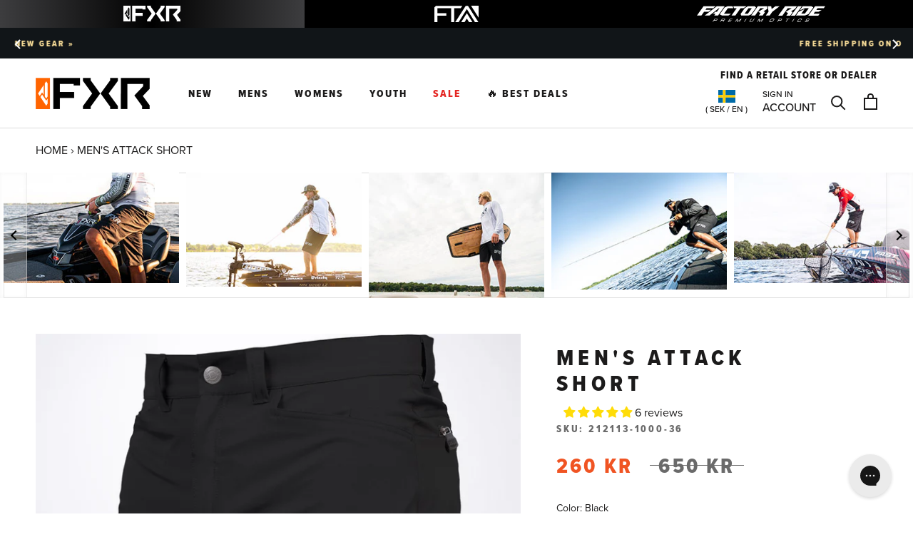

--- FILE ---
content_type: text/html; charset=utf-8
request_url: https://fxrracing.se/products/m-attack-short-21
body_size: 110762
content:
<!doctype html>

<html class="no-js" lang="en">
 
  <head>
<script src="https://sapi.negate.io/script/zUr0GCsVVvElD5G4Pl/u5Q==?shop=fxr-racing-se.myshopify.com"></script>
    <!-- Google Consent Mode V2 Consentmo -->
<script>
  window.consentmo_gcm_initial_state = "";
  window.consentmo_gcm_state = "";
  window.consentmo_gcm_security_storage = "";
  window.consentmo_gcm_ad_storage = "";
  window.consentmo_gcm_analytics_storage = "";
  window.consentmo_gcm_functionality_storage = "";
  window.consentmo_gcm_personalization_storage = "";
  window.consentmo_gcm_ads_data_redaction = "";
  window.consentmo_gcm_url_passthrough = "";
  window.consentmo_gcm_data_layer_name = "";
  
  // Google Consent Mode V2 integration script from Consentmo GDPR
  window.isenseRules = {};
  window.isenseRules.gcm = {
      gcmVersion: 2,
      integrationVersion: 3,
      customChanges: false,
      consentUpdated: false,
      initialState: 7,
      isCustomizationEnabled: false,
      adsDataRedaction: true,
      urlPassthrough: false,
      dataLayer: 'dataLayer',
      categories: { ad_personalization: "marketing", ad_storage: "marketing", ad_user_data: "marketing", analytics_storage: "analytics", functionality_storage: "functionality", personalization_storage: "functionality", security_storage: "strict"},
      storage: { ad_personalization: "false", ad_storage: "false", ad_user_data: "false", analytics_storage: "false", functionality_storage: "false", personalization_storage: "false", security_storage: "false", wait_for_update: 2000 }
  };
  if(window.consentmo_gcm_state !== null && window.consentmo_gcm_state !== "" && window.consentmo_gcm_state !== "0") {
    window.isenseRules.gcm.isCustomizationEnabled = true;
    window.isenseRules.gcm.initialState = window.consentmo_gcm_initial_state === null || window.consentmo_gcm_initial_state.trim() === "" ? window.isenseRules.gcm.initialState : window.consentmo_gcm_initial_state;
    window.isenseRules.gcm.categories.ad_storage = window.consentmo_gcm_ad_storage === null || window.consentmo_gcm_ad_storage.trim() === "" ? window.isenseRules.gcm.categories.ad_storage : window.consentmo_gcm_ad_storage;
    window.isenseRules.gcm.categories.ad_user_data = window.consentmo_gcm_ad_storage === null || window.consentmo_gcm_ad_storage.trim() === "" ? window.isenseRules.gcm.categories.ad_user_data : window.consentmo_gcm_ad_storage;
    window.isenseRules.gcm.categories.ad_personalization = window.consentmo_gcm_ad_storage === null || window.consentmo_gcm_ad_storage.trim() === "" ? window.isenseRules.gcm.categories.ad_personalization : window.consentmo_gcm_ad_storage;
    window.isenseRules.gcm.categories.analytics_storage = window.consentmo_gcm_analytics_storage === null || window.consentmo_gcm_analytics_storage.trim() === "" ? window.isenseRules.gcm.categories.analytics_storage : window.consentmo_gcm_analytics_storage;
    window.isenseRules.gcm.categories.functionality_storage = window.consentmo_gcm_functionality_storage === null || window.consentmo_gcm_functionality_storage.trim() === "" ? window.isenseRules.gcm.categories.functionality_storage : window.consentmo_gcm_functionality_storage;
    window.isenseRules.gcm.categories.personalization_storage = window.consentmo_gcm_personalization_storage === null || window.consentmo_gcm_personalization_storage.trim() === "" ? window.isenseRules.gcm.categories.personalization_storage : window.consentmo_gcm_personalization_storage;
    window.isenseRules.gcm.categories.security_storage = window.consentmo_gcm_security_storage === null || window.consentmo_gcm_security_storage.trim() === "" ? window.isenseRules.gcm.categories.security_storage : window.consentmo_gcm_security_storage;
    window.isenseRules.gcm.urlPassthrough = window.consentmo_gcm_url_passthrough === null || window.consentmo_gcm_url_passthrough.trim() === "" ? window.isenseRules.gcm.urlPassthrough : window.consentmo_gcm_url_passthrough;
    window.isenseRules.gcm.adsDataRedaction = window.consentmo_gcm_ads_data_redaction === null || window.consentmo_gcm_ads_data_redaction.trim() === "" ? window.isenseRules.gcm.adsDataRedaction : window.consentmo_gcm_ads_data_redaction;
    window.isenseRules.gcm.dataLayer = window.consentmo_gcm_data_layer_name === null || window.consentmo_gcm_data_layer_name.trim() === "" ? window.isenseRules.gcm.dataLayer : window.consentmo_gcm_data_layer_name;
  }
  window.isenseRules.initializeGcm = function (rules) {
    if(window.isenseRules.gcm.isCustomizationEnabled) {
      rules.initialState = window.isenseRules.gcm.initialState;
      rules.urlPassthrough = window.isenseRules.gcm.urlPassthrough === true || window.isenseRules.gcm.urlPassthrough === 'true';
      rules.adsDataRedaction = window.isenseRules.gcm.adsDataRedaction === true || window.isenseRules.gcm.adsDataRedaction === 'true';
    }
    
    let initialState = parseInt(rules.initialState);
    let marketingBlocked = initialState === 0 || initialState === 2 || initialState === 5 || initialState === 7;
    let analyticsBlocked = initialState === 0 || initialState === 3 || initialState === 6 || initialState === 7;
    let functionalityBlocked = initialState === 4 || initialState === 5 || initialState === 6 || initialState === 7;

    let gdprCache = localStorage.getItem('gdprCache') ? JSON.parse(localStorage.getItem('gdprCache')) : null;
    if (gdprCache && typeof gdprCache.updatedPreferences !== "undefined") {
      let updatedPreferences = gdprCache.updatedPreferences;
      marketingBlocked = parseInt(updatedPreferences.indexOf('marketing')) > -1;
      analyticsBlocked = parseInt(updatedPreferences.indexOf('analytics')) > -1;
      functionalityBlocked = parseInt(updatedPreferences.indexOf('functionality')) > -1;
    }

    Object.entries(rules.categories).forEach(category => {
      if(rules.storage.hasOwnProperty(category[0])) {
        switch(category[1]) {
          case 'strict':
            rules.storage[category[0]] = "granted";
            break;
          case 'marketing':
            rules.storage[category[0]] = marketingBlocked ? "denied" : "granted";
            break;
          case 'analytics':
            rules.storage[category[0]] = analyticsBlocked ? "denied" : "granted";
            break;
          case 'functionality':
            rules.storage[category[0]] = functionalityBlocked ? "denied" : "granted";
            break;
        }
      }
    });
    rules.consentUpdated = true;
    isenseRules.gcm = rules;
  }

  // Google Consent Mode - initialization start
  window.isenseRules.initializeGcm({
    ...window.isenseRules.gcm,
    adsDataRedaction: true,
    urlPassthrough: false,
    initialState: 7
  });

  /*
  * initialState acceptable values:
  * 0 - Set both ad_storage and analytics_storage to denied
  * 1 - Set all categories to granted
  * 2 - Set only ad_storage to denied
  * 3 - Set only analytics_storage to denied
  * 4 - Set only functionality_storage to denied
  * 5 - Set both ad_storage and functionality_storage to denied
  * 6 - Set both analytics_storage and functionality_storage to denied
  * 7 - Set all categories to denied
  */

  window[window.isenseRules.gcm.dataLayer] = window[window.isenseRules.gcm.dataLayer] || [];
  function gtag() { window[window.isenseRules.gcm.dataLayer].push(arguments); }
  gtag("consent", "default", isenseRules.gcm.storage);
  isenseRules.gcm.adsDataRedaction && gtag("set", "ads_data_redaction", isenseRules.gcm.adsDataRedaction);
  isenseRules.gcm.urlPassthrough && gtag("set", "url_passthrough", isenseRules.gcm.urlPassthrough);
</script>





    <script async src="//fxrracing.se/cdn/shop/t/97/assets/geolizr-lib.js?v=26924462803789968421686844409" type="text/javascript"></script>

<script>
    if(typeof Geolizr === "undefined") {
        var Geolizr = {};
        Geolizr.currencyDynamicCountry = false;
        Geolizr.version = 20200327;
        Geolizr.waitforMoneyFormat = true;
    }

    // save geolizr-lib.js url to the sessionStorage
    sessionStorage.setItem('geolizr_lib_url', "//fxrracing.se/cdn/shop/t/97/assets/geolizr-lib.js?v=26924462803789968421686844409");
    if(typeof Geolizr.events === "undefined") Geolizr.events = {};
    if(typeof Geolizr.geolizrEvents === "undefined") Geolizr.geolizrEvents = [];

    Geolizr.config = function(config) {
        Geolizr.currency_widget_enabled = config.currency_widget_enabled === "true" || false;
        Geolizr.shopCurrency = 'SEK';
        Geolizr.shopifyFormatMoneySet = false;
        Geolizr.observeElements = [];
    };

    
    
    
    Geolizr.moneyFormats = {};
    

    Geolizr.shopifyCurrencyList = [];
    Geolizr.shopifyCurrency = {};
    Geolizr.shopifyCurrencyListIndex = {};
    let setShopifyCurrencyToGeolizr = function() {
        let GeolizrEachCurrency = {};
        
        GeolizrEachCurrency = {
            "iso_code": "EUR",
            "name": "Euro",
            "symbol": "€",
            "shop_currency": false
        };
        if(GeolizrEachCurrency.shop_currency) {
            Geolizr.shopifyCurrency = GeolizrEachCurrency;
        }
        Geolizr.shopifyCurrencyList.push(GeolizrEachCurrency);
        Geolizr.shopifyCurrencyListIndex[GeolizrEachCurrency.iso_code] = Geolizr.shopifyCurrencyList.indexOf(GeolizrEachCurrency);
        
        GeolizrEachCurrency = {
            "iso_code": "GBP",
            "name": "British Pound",
            "symbol": "£",
            "shop_currency": false
        };
        if(GeolizrEachCurrency.shop_currency) {
            Geolizr.shopifyCurrency = GeolizrEachCurrency;
        }
        Geolizr.shopifyCurrencyList.push(GeolizrEachCurrency);
        Geolizr.shopifyCurrencyListIndex[GeolizrEachCurrency.iso_code] = Geolizr.shopifyCurrencyList.indexOf(GeolizrEachCurrency);
        
        GeolizrEachCurrency = {
            "iso_code": "SEK",
            "name": "Swedish Krona",
            "symbol": "kr",
            "shop_currency": true
        };
        if(GeolizrEachCurrency.shop_currency) {
            Geolizr.shopifyCurrency = GeolizrEachCurrency;
        }
        Geolizr.shopifyCurrencyList.push(GeolizrEachCurrency);
        Geolizr.shopifyCurrencyListIndex[GeolizrEachCurrency.iso_code] = Geolizr.shopifyCurrencyList.indexOf(GeolizrEachCurrency);
        
    }

    setShopifyCurrencyToGeolizr();
    /* Geolizr Provider Setter */
    Geolizr.presetService = false;
    Geolizr.activateIpInfo = function(accessKey) { Geolizr.presetService = { name: 'ipInfo', accessKey: accessKey }; };
    Geolizr.activateLovelyAppProvider = function() { Geolizr.presetService = { name: 'lovelyAppProvider' }; };
    Geolizr.activateIpApiCo = function(accessKey) { Geolizr.presetService = { name: 'ipApiCo', accessKey: accessKey }; };
    Geolizr.activateDbIpProvider = function(accessKey) { Geolizr.presetService = { name: 'dbIpProvider', accessKey: accessKey }; };
    Geolizr.activateIpStackProvider = function(accessKey) { Geolizr.presetService = { name: 'ipStackProvider', accessKey: accessKey }; };
    Geolizr.activateGeolizrIPApiProvider = function(accessKey) { Geolizr.presetService = { name: 'geolizrIpApiProvider', accessKey: accessKey }; };

    

    /* Service Aliase */
    Geolizr.activateFreegeoip = Geolizr.activateIpStackProvider;
    Geolizr.requestLocaleRootUrl = "\/";
    Geolizr.addSystemEventListener = function(name, callback) {
        if (typeof Geolizr.realInit !== 'undefined') {
            Geolizr.realInit(function($) {
                callback({jquery: $});
            })
        } else {
            Geolizr.geolizrEvents.push(new CustomEvent(name));
            document.addEventListener(name, callback);
        }
    };

    Geolizr.addEventListener = function(name, callback, priority) {
        if(typeof priority == "undefined") priority = 100;
        if(typeof Geolizr.realAddEventListener === "undefined") {
            if (!Geolizr.events[name]) Geolizr.events[name] = [];
            Geolizr.events[name].push({callback: callback, priority: priority});
        } else {
            Geolizr.realAddEventListener(name, callback, priority);
        }
    };

    Geolizr.getGeoData = function(callback) {
        if(typeof Geolizr.realGetGeoData === "undefined") {
            Geolizr.addEventListener('geolizr.init', function() {
                Geolizr.getGeoData(callback);
            }, 200)
        } else {
            Geolizr.realGetGeoData(callback);
        }
    };

    Geolizr.init = function(callback, priority) {
        if(typeof Geolizr.realInit === "undefined")
            Geolizr.addEventListener("geolizr.init", callback, priority);
        else
            Geolizr.realInit(callback, priority);
    };


    Geolizr.notification_widget_enabled = false;
    Geolizr.popup_widget_enabled = false;
    Geolizr.api_widget_enabled = true;
    Geolizr.currency_widget_enabled = false;
    Geolizr.redirect_widget_enabled = false;

    Geolizr.enables = {
        'notification_widget_enabled': Geolizr.notification_widget_enabled,
        'popup_widget_enabled': Geolizr.popup_widget_enabled,
        'api_widget_enabled': Geolizr.api_widget_enabled,
        'currency_widget_enabled': Geolizr.currency_widget_enabled,
        'redirect_widget_enabled': Geolizr.redirect_widget_enabled
    };

    if(Geolizr.popup_widget_enabled || Geolizr.notification_widget_enabled || Geolizr.currency_widget_enabled) {
        
        Geolizr.geolizrCssFile = "//fxrracing.se/cdn/shop/t/97/assets/geolizr-lib.css?v=59017386019965299001686844409";
        
    }

    

</script>
<style>
    .geolizr-currency-switch-wrapper { visibility: hidden; }
    #geolizr-notification{position:fixed!important;top:0!important;left:0!important;margin:0!important;padding:0!important;width:100%!important;height:auto!important;min-height:0!important;max-height:none!important;z-index:10000000!important}
    #geolizr-notification>#geolizr-notification-message-wrapper{text-align:center!important;width:100%!important;padding:10px;-webkit-box-shadow:10px 10px 5px 0 rgba(143,143,143,.35);-moz-box-shadow:10px 10px 5px 0 rgba(143,143,143,.35);box-shadow:10px 10px 5px 0 rgba(143,143,143,.35)}
    #geolizr-dismiss-notification{box-sizing:content-box;padding:5px!important;margin:0!important;position:absolute!important;right:8px!important;text-decoration:none!important;font-family:Arial,serif ! important;top:8px!important;height:15px!important;border-radius:15px;width:15px!important;line-height:16px;font-size:20px;font-weight:700;cursor:pointer;display:inline-block}
    .geolizr-popup-background{position:fixed;top:0;left:0;right:0;bottom:0;height:100%;width:100%;z-index:10000005!important}
    .geolizr-popup{position:fixed!important;width:560px!important;height:400px!important;z-index:10000010!important;border:1px solid grey}
    .geolizr-popup.gp-center{top:50%!important;left:50%!important;margin-top:-200px!important;margin-left:-280px!important}
    .geolizr-popup.gp-mobile{width:84%!important;height:84%!important;top:0!important;left:0!important;margin:8%}
    #geolizr-popup-content-iframe{width:100%!important;height:100%!important;border:0}
    .slideInDown { -webkit-animation-name: slideInDown; animation-name: slideInDown; -webkit-animation-duration: 1s; animation-duration: 1s; -webkit-animation-fill-mode: both; animation-fill-mode: both; }
    @-webkit-keyframes slideInDown { 0% { -webkit-transform: translateY(-100%); transform: translateY(-100%); visibility: visible;} 100% {-webkit-transform: translateY(0); transform: translateY(0); } }
    @keyframes slideInDown { 0% {-webkit-transform: translateY(-100%); transform: translateY(-100%);visibility: visible; } 100% { -webkit-transform: translateY(0); transform: translateY(0); } }
    .geolizr-currency-switch-wrapper.geolizr-absolute-auto{z-index:10000000;position:fixed}
    .geolizr-currency-switch-wrapper{z-index:10000000!important;height:20px;width:85px;position:relative}
    .geolizr-currency-switcher{padding:1px 10px;margin:0;width:85px;height:30px;border-radius:4px;box-sizing: border-box;}
    .geolizr-currency-links{overflow:scroll;overflow-x:hidden;border-radius:4px;padding:5px 10px;margin:0;list-style:none;line-height:1.42857143;background-color:#fff;width:82px;max-height:200px;display:none}
    .geolizr-currency-switch-wrapper .geolizr-currency-links-up{bottom:30px;position:absolute}
    .geolizr-currency-switch-wrapper .geolizr-currency-links-down{top:30px;position:absolute}
    li.geolizr-currency-list-li{float:none!important;margin:0!important;padding:0 0 0 10px}
    .geolizr-currency-list-link{white-space:nowrap}
    .geolizr-currency-link i,.geolizr-currency-list-link i{width:16px!important;height:11px}
    [class^="famfamfam-flag"]{display:inline-block;width:16px;height:11px;line-height:11px}
    .no-scroll .geolizr-currency-links { overflow: hidden; width: 60px; left: 23px; text-align: left;}
    .geolizr-currency-switcher-value{width:42px;min-width:42px;max-width:42px;display:inline-block;text-align:left}
    .geolizr-currency-switcher-arrow-down,.geolizr-currency-switcher-arrow-up{content:"s";position:absolute;right:5px;top:5px;width:14px;height:14px;margin:0}
    .geolizr-currency-switcher-arrow-down,.geolizr-currency-switcher-arrow-up{ transition: transform .2s ease-in-out;content: ""; background-image: url("data:image/svg+xml;charset=UTF-8,%3csvg xmlns='http://www.w3.org/2000/svg' viewBox='0 0 14.0 14.0' height='14.0px' width='14.0px' style='position: absolute;'%3e%3cpath d='M1 4.5 L7.0 10.5 L13.0 4.5' fill='transparent' stroke='%23000' stroke-width='1px'%3e%3c/path%3e%3c/svg%3e"); }
    .open .geolizr-currency-switcher-arrow-down,.geolizr-currency-switcher-arrow-up{transform:rotate(180deg)}
    .open .geolizr-currency-switcher-arrow-up{transform:rotate(0deg)}
    .geolizr-selectable-currency{width:42px;min-width:42px;max-width:42px;display:inline-block;text-align:left}
    .geolizr-shop-currency{width:42px;min-width:42px;max-width:42px;display:inline-block}
    .geolizr-currency-link li{padding:0;margin:0}
    #geolizr-notification-spanner{width:100%!important;line-height:4px!important;height:4px!important;min-height:4px!important;max-height:4px!important}
    body.geolizr-popup-open { overflow: hidden; }
</style>

<script>
window.KiwiSizing = window.KiwiSizing === undefined ? {} : window.KiwiSizing;
KiwiSizing.shop = "fxr-racing-se.myshopify.com";


KiwiSizing.data = {
  collections: "75686838338,181358919817,150917415049,150916300937,181359280265,629951201628,629720219996,676951785853,150919118985,150916956297,181359083657,267094917257,627132268892,150918365321,192144998537,192145031305,675743924605,675743957373,675743891837,192313589897,612008100188,672092389757,150916792457,150917382281,261142282377,191398412425,150916563081,150920659081,151011131529,191399329929,672093471101,191398641801,672207176061,629955592540,629955658076,672274022781,629955887452,616615084380,629720252764,150916137097,269273858185,181416984713,608637092188,191399264393,269273923721,191398740105,191399362697,608637157724,266568171657",
  tags: "1 Year Warranty,__label:Clearance,ADULT,l3:BOTTOMS,l4:SHORTS,l5:Fall,l5:Pro Fish,l5:Workwear,LIFESTYLE,MENS,Polyester,PRO FISH",
  product: "5281851441289",
  vendor: "FXR",
  type: "",
  title: "Men's Attack Short",
  images: ["\/\/fxrracing.se\/cdn\/shop\/products\/f3fd0ea4cfcf4f1301711ec68824918d_2c380d19-f3b2-4dfc-bf4b-149bb3bcee7e.jpg?v=1645212865","\/\/fxrracing.se\/cdn\/shop\/products\/300347dc38892bdc046468cc1731af20_959677b1-e1e4-40a0-9404-1fa11d3bc552.jpg?v=1645212865","\/\/fxrracing.se\/cdn\/shop\/products\/6582b28ce6d2d0b47bb020968780835f.jpg?v=1645212865","\/\/fxrracing.se\/cdn\/shop\/products\/c216cbd067d13e8dc1945bc4ddca81dd_0401bd6e-d616-4e43-a9f1-4f673adaf070.jpg?v=1645212865","\/\/fxrracing.se\/cdn\/shop\/products\/504f474cbdaa8814f609172c7e1b2a57_37e51191-ad3e-4a21-8af1-46f5fbe1ffb3.jpg?v=1645212865","\/\/fxrracing.se\/cdn\/shop\/products\/d3c5d7808991b027cbd8791d8444d1a5_202f3aee-b479-47a5-9a6c-47f416d9a815.jpg?v=1645212865","\/\/fxrracing.se\/cdn\/shop\/products\/fb9b3956136e40bcc8793af399a3e173.jpg?v=1645212865","\/\/fxrracing.se\/cdn\/shop\/products\/f3fd0ea4cfcf4f1301711ec68824918d_9b04e804-570d-4c1b-a9a2-9bd6ed71088a.jpg?v=1645212865","\/\/fxrracing.se\/cdn\/shop\/products\/b08e2fd2797c2846ae33fb127d7788c5.jpg?v=1645212866","\/\/fxrracing.se\/cdn\/shop\/products\/d8c8a447831cc3a4947f92de7ecf451c_6dd8e1aa-0160-4d8b-853a-197ddd6fff23.jpg?v=1645212866","\/\/fxrracing.se\/cdn\/shop\/products\/a97d0f95eece991e53c36179679daaeb_3bb977f6-ce7e-4636-8eae-39f0cad16b09.jpg?v=1645212872","\/\/fxrracing.se\/cdn\/shop\/products\/2f1e39e44cb91a26e9ae205827c9e2f5.jpg?v=1645212872","\/\/fxrracing.se\/cdn\/shop\/products\/c1570f7d005220b1e0b089261af4b2a4_b819249c-ed5b-4bac-a8bb-cd4eb85885d5.jpg?v=1645212872","\/\/fxrracing.se\/cdn\/shop\/products\/d734b337c1d001102c2f6f7c31822d36_f04b5095-53e4-4f06-b9bf-2d0aa58730aa.jpg?v=1645212872","\/\/fxrracing.se\/cdn\/shop\/products\/d1137e97799f49b45c8861e802b28ba8.jpg?v=1645212872","\/\/fxrracing.se\/cdn\/shop\/products\/a44c5fded23f73acf0e34cd2ba1ac65f.jpg?v=1645212872"],
  options: [{"name":"Color","position":1,"values":["Black"]},{"name":"Size","position":2,"values":["36"]}],
  variants: [{"id":34648424022153,"title":"Black \/ 36","option1":"Black","option2":"36","option3":null,"sku":"212113-1000-36","requires_shipping":true,"taxable":true,"featured_image":{"id":29059133866121,"product_id":5281851441289,"position":2,"created_at":"2022-02-18T21:34:25+02:00","updated_at":"2022-02-18T21:34:25+02:00","alt":null,"width":1800,"height":1800,"src":"\/\/fxrracing.se\/cdn\/shop\/products\/300347dc38892bdc046468cc1731af20_959677b1-e1e4-40a0-9404-1fa11d3bc552.jpg?v=1645212865","variant_ids":[34648424022153]},"available":false,"name":"Men's Attack Short - Black \/ 36","public_title":"Black \/ 36","options":["Black","36"],"price":26000,"weight":0,"compare_at_price":65000,"inventory_management":"shopify","barcode":"841921667626","featured_media":{"alt":null,"id":21350812352649,"position":2,"preview_image":{"aspect_ratio":1.0,"height":1800,"width":1800,"src":"\/\/fxrracing.se\/cdn\/shop\/products\/300347dc38892bdc046468cc1731af20_959677b1-e1e4-40a0-9404-1fa11d3bc552.jpg?v=1645212865"}},"requires_selling_plan":false,"selling_plan_allocations":[],"quantity_rule":{"min":1,"max":null,"increment":1}}],
};

</script>
<!-- starapps_core_start -->
<!-- This code is automatically managed by StarApps Studio -->
<!-- Please contact support@starapps.studio for any help -->
<!-- File location: snippets/starapps-core.liquid -->


<script type="text/javascript" sa-language-info="true" data-no-instant="true"></script>

    
<script type="text/javascript" src="https://assets-cdn.starapps.studio/apps/vsk/fxr-racing-se/script-35089-1692813802.js?shop=fxr-racing-se.myshopify.com" async></script>


<!-- VSK_PRE_APP_HIDE_CODE -->

<!-- VSK_PRE_APP_HIDE_CODE_END -->
    
<!-- starapps_core_end -->

    <meta name="facebook-domain-verification" content="qwrkqa8jspc69x9h3cwt7i58dhe1ih" />

    <!-- Google Tag Manager -->
    <script>(function(w,d,s,l,i){w[l]=w[l]||[];w[l].push({'gtm.start':
      new Date().getTime(),event:'gtm.js'});var f=d.getElementsByTagName(s)[0],
      j=d.createElement(s),dl=l!='dataLayer'?'&l='+l:'';j.async=true;j.src=
      'https://www.googletagmanager.com/gtm.js?id='+i+dl;f.parentNode.insertBefore(j,f);
      })(window,document,'script','dataLayer','GTM-5B8W5GZ');</script>
    <!-- End Google Tag Manager -->
    <meta charset="utf-8"> 
    <meta http-equiv="X-UA-Compatible" content="IE=edge,chrome=1">
    <meta name="viewport" content="width=device-width, initial-scale=1.0, height=device-height, minimum-scale=1.0, user-scalable=0">
    <meta name="theme-color" content="">
  
    
    
      <meta name="google-site-verification" content="7f9Y5moHS_Zv6gAjXpT-r1AV4HnHpzI3oZhCtE5xQU4" />
    

    <title>
      Men&#39;s Attack Short &ndash; FXR Racing Europe
    </title>
    <!---Region/ hreflang tags--->
    
<link rel="canonical" href="https://fxrracing.se/products/m-attack-short-21"><link rel="shortcut icon" href="//fxrracing.se/cdn/shop/files/fxr-favicon-2_64x64.png?v=1613759690" type="image/png"><meta name="robots" content="all">
     
    <meta property="og:type" content="product">
  <meta property="og:title" content="Men&#39;s Attack Short"><meta property="og:image" content="http://fxrracing.se/cdn/shop/products/f3fd0ea4cfcf4f1301711ec68824918d_2c380d19-f3b2-4dfc-bf4b-149bb3bcee7e_grande.jpg?v=1645212865">
    <meta property="og:image:secure_url" content="https://fxrracing.se/cdn/shop/products/f3fd0ea4cfcf4f1301711ec68824918d_2c380d19-f3b2-4dfc-bf4b-149bb3bcee7e_grande.jpg?v=1645212865"><meta property="og:image" content="http://fxrracing.se/cdn/shop/products/300347dc38892bdc046468cc1731af20_959677b1-e1e4-40a0-9404-1fa11d3bc552_grande.jpg?v=1645212865">
    <meta property="og:image:secure_url" content="https://fxrracing.se/cdn/shop/products/300347dc38892bdc046468cc1731af20_959677b1-e1e4-40a0-9404-1fa11d3bc552_grande.jpg?v=1645212865"><meta property="og:image" content="http://fxrracing.se/cdn/shop/products/6582b28ce6d2d0b47bb020968780835f_grande.jpg?v=1645212865">
    <meta property="og:image:secure_url" content="https://fxrracing.se/cdn/shop/products/6582b28ce6d2d0b47bb020968780835f_grande.jpg?v=1645212865"><meta property="product:price:amount" content="260,00">
  <meta property="product:price:currency" content="SEK"><meta property="og:url" content="https://fxrracing.se/products/m-attack-short-21">
<meta property="og:site_name" content="FXR Racing Europe"><meta name="twitter:card" content="summary"><meta name="twitter:title" content="Men's Attack Short">
  <meta name="twitter:description" content="">
  <meta name="twitter:image" content="https://fxrracing.se/cdn/shop/products/f3fd0ea4cfcf4f1301711ec68824918d_2c380d19-f3b2-4dfc-bf4b-149bb3bcee7e_600x600_crop_center.jpg?v=1645212865">
<!-- starapps_scripts_start -->
<!-- This code is automatically managed by StarApps Studio -->
<!-- Please contact support@starapps.studio for any help -->

<script type="application/json" sa-product-json="true">
          {
            "id": 5281851441289,
            "title": "Men's Attack Short",
            "handle": "m-attack-short-21","product_images": [{ "id":29059133833353,"src":"\/\/fxrracing.se\/cdn\/shop\/products\/f3fd0ea4cfcf4f1301711ec68824918d_2c380d19-f3b2-4dfc-bf4b-149bb3bcee7e.jpg?v=1645212865" }  ,  { "id":29059133866121,"src":"\/\/fxrracing.se\/cdn\/shop\/products\/300347dc38892bdc046468cc1731af20_959677b1-e1e4-40a0-9404-1fa11d3bc552.jpg?v=1645212865" }  ,  { "id":29059133931657,"src":"\/\/fxrracing.se\/cdn\/shop\/products\/6582b28ce6d2d0b47bb020968780835f.jpg?v=1645212865" }  ,  { "id":29059134128265,"src":"\/\/fxrracing.se\/cdn\/shop\/products\/c216cbd067d13e8dc1945bc4ddca81dd_0401bd6e-d616-4e43-a9f1-4f673adaf070.jpg?v=1645212865" }  ,  { "id":29059134161033,"src":"\/\/fxrracing.se\/cdn\/shop\/products\/504f474cbdaa8814f609172c7e1b2a57_37e51191-ad3e-4a21-8af1-46f5fbe1ffb3.jpg?v=1645212865" }  ,  { "id":29059134226569,"src":"\/\/fxrracing.se\/cdn\/shop\/products\/d3c5d7808991b027cbd8791d8444d1a5_202f3aee-b479-47a5-9a6c-47f416d9a815.jpg?v=1645212865" }  ,  { "id":29059134259337,"src":"\/\/fxrracing.se\/cdn\/shop\/products\/fb9b3956136e40bcc8793af399a3e173.jpg?v=1645212865" }  ,  { "id":29059134292105,"src":"\/\/fxrracing.se\/cdn\/shop\/products\/f3fd0ea4cfcf4f1301711ec68824918d_9b04e804-570d-4c1b-a9a2-9bd6ed71088a.jpg?v=1645212865" }  ,  { "id":29059134324873,"src":"\/\/fxrracing.se\/cdn\/shop\/products\/b08e2fd2797c2846ae33fb127d7788c5.jpg?v=1645212866" }  ,  { "id":29059134357641,"src":"\/\/fxrracing.se\/cdn\/shop\/products\/d8c8a447831cc3a4947f92de7ecf451c_6dd8e1aa-0160-4d8b-853a-197ddd6fff23.jpg?v=1645212866" }  ,  { "id":29059135209609,"src":"\/\/fxrracing.se\/cdn\/shop\/products\/a97d0f95eece991e53c36179679daaeb_3bb977f6-ce7e-4636-8eae-39f0cad16b09.jpg?v=1645212872" }  ,  { "id":29059135242377,"src":"\/\/fxrracing.se\/cdn\/shop\/products\/2f1e39e44cb91a26e9ae205827c9e2f5.jpg?v=1645212872" }  ,  { "id":29059135275145,"src":"\/\/fxrracing.se\/cdn\/shop\/products\/c1570f7d005220b1e0b089261af4b2a4_b819249c-ed5b-4bac-a8bb-cd4eb85885d5.jpg?v=1645212872" }  ,  { "id":29059135307913,"src":"\/\/fxrracing.se\/cdn\/shop\/products\/d734b337c1d001102c2f6f7c31822d36_f04b5095-53e4-4f06-b9bf-2d0aa58730aa.jpg?v=1645212872" }  ,  { "id":29059135340681,"src":"\/\/fxrracing.se\/cdn\/shop\/products\/d1137e97799f49b45c8861e802b28ba8.jpg?v=1645212872" }  ,  { "id":29059135373449,"src":"\/\/fxrracing.se\/cdn\/shop\/products\/a44c5fded23f73acf0e34cd2ba1ac65f.jpg?v=1645212872" }  ],
            "media": [{"alt":null,"id":21350812319881,"position":1,"preview_image":{"aspect_ratio":1.0,"height":1800,"width":1800,"src":"\/\/fxrracing.se\/cdn\/shop\/products\/f3fd0ea4cfcf4f1301711ec68824918d_2c380d19-f3b2-4dfc-bf4b-149bb3bcee7e.jpg?v=1645212865"},"aspect_ratio":1.0,"height":1800,"media_type":"image","src":"\/\/fxrracing.se\/cdn\/shop\/products\/f3fd0ea4cfcf4f1301711ec68824918d_2c380d19-f3b2-4dfc-bf4b-149bb3bcee7e.jpg?v=1645212865","width":1800},{"alt":null,"id":21350812352649,"position":2,"preview_image":{"aspect_ratio":1.0,"height":1800,"width":1800,"src":"\/\/fxrracing.se\/cdn\/shop\/products\/300347dc38892bdc046468cc1731af20_959677b1-e1e4-40a0-9404-1fa11d3bc552.jpg?v=1645212865"},"aspect_ratio":1.0,"height":1800,"media_type":"image","src":"\/\/fxrracing.se\/cdn\/shop\/products\/300347dc38892bdc046468cc1731af20_959677b1-e1e4-40a0-9404-1fa11d3bc552.jpg?v=1645212865","width":1800},{"alt":null,"id":21350812385417,"position":3,"preview_image":{"aspect_ratio":1.0,"height":1800,"width":1800,"src":"\/\/fxrracing.se\/cdn\/shop\/products\/6582b28ce6d2d0b47bb020968780835f.jpg?v=1645212865"},"aspect_ratio":1.0,"height":1800,"media_type":"image","src":"\/\/fxrracing.se\/cdn\/shop\/products\/6582b28ce6d2d0b47bb020968780835f.jpg?v=1645212865","width":1800},{"alt":null,"id":21350812582025,"position":4,"preview_image":{"aspect_ratio":1.0,"height":1800,"width":1800,"src":"\/\/fxrracing.se\/cdn\/shop\/products\/c216cbd067d13e8dc1945bc4ddca81dd_0401bd6e-d616-4e43-a9f1-4f673adaf070.jpg?v=1645212865"},"aspect_ratio":1.0,"height":1800,"media_type":"image","src":"\/\/fxrracing.se\/cdn\/shop\/products\/c216cbd067d13e8dc1945bc4ddca81dd_0401bd6e-d616-4e43-a9f1-4f673adaf070.jpg?v=1645212865","width":1800},{"alt":null,"id":21350812647561,"position":5,"preview_image":{"aspect_ratio":1.0,"height":1800,"width":1800,"src":"\/\/fxrracing.se\/cdn\/shop\/products\/504f474cbdaa8814f609172c7e1b2a57_37e51191-ad3e-4a21-8af1-46f5fbe1ffb3.jpg?v=1645212865"},"aspect_ratio":1.0,"height":1800,"media_type":"image","src":"\/\/fxrracing.se\/cdn\/shop\/products\/504f474cbdaa8814f609172c7e1b2a57_37e51191-ad3e-4a21-8af1-46f5fbe1ffb3.jpg?v=1645212865","width":1800},{"alt":null,"id":21350812680329,"position":6,"preview_image":{"aspect_ratio":1.0,"height":1800,"width":1800,"src":"\/\/fxrracing.se\/cdn\/shop\/products\/d3c5d7808991b027cbd8791d8444d1a5_202f3aee-b479-47a5-9a6c-47f416d9a815.jpg?v=1645212865"},"aspect_ratio":1.0,"height":1800,"media_type":"image","src":"\/\/fxrracing.se\/cdn\/shop\/products\/d3c5d7808991b027cbd8791d8444d1a5_202f3aee-b479-47a5-9a6c-47f416d9a815.jpg?v=1645212865","width":1800},{"alt":null,"id":21350812745865,"position":7,"preview_image":{"aspect_ratio":1.0,"height":1800,"width":1800,"src":"\/\/fxrracing.se\/cdn\/shop\/products\/fb9b3956136e40bcc8793af399a3e173.jpg?v=1645212865"},"aspect_ratio":1.0,"height":1800,"media_type":"image","src":"\/\/fxrracing.se\/cdn\/shop\/products\/fb9b3956136e40bcc8793af399a3e173.jpg?v=1645212865","width":1800},{"alt":null,"id":21350812778633,"position":8,"preview_image":{"aspect_ratio":1.0,"height":1800,"width":1800,"src":"\/\/fxrracing.se\/cdn\/shop\/products\/f3fd0ea4cfcf4f1301711ec68824918d_9b04e804-570d-4c1b-a9a2-9bd6ed71088a.jpg?v=1645212865"},"aspect_ratio":1.0,"height":1800,"media_type":"image","src":"\/\/fxrracing.se\/cdn\/shop\/products\/f3fd0ea4cfcf4f1301711ec68824918d_9b04e804-570d-4c1b-a9a2-9bd6ed71088a.jpg?v=1645212865","width":1800},{"alt":null,"id":21350812811401,"position":9,"preview_image":{"aspect_ratio":1.0,"height":1800,"width":1800,"src":"\/\/fxrracing.se\/cdn\/shop\/products\/b08e2fd2797c2846ae33fb127d7788c5.jpg?v=1645212866"},"aspect_ratio":1.0,"height":1800,"media_type":"image","src":"\/\/fxrracing.se\/cdn\/shop\/products\/b08e2fd2797c2846ae33fb127d7788c5.jpg?v=1645212866","width":1800},{"alt":null,"id":21350812844169,"position":10,"preview_image":{"aspect_ratio":1.0,"height":1800,"width":1800,"src":"\/\/fxrracing.se\/cdn\/shop\/products\/d8c8a447831cc3a4947f92de7ecf451c_6dd8e1aa-0160-4d8b-853a-197ddd6fff23.jpg?v=1645212866"},"aspect_ratio":1.0,"height":1800,"media_type":"image","src":"\/\/fxrracing.se\/cdn\/shop\/products\/d8c8a447831cc3a4947f92de7ecf451c_6dd8e1aa-0160-4d8b-853a-197ddd6fff23.jpg?v=1645212866","width":1800},{"alt":null,"id":21350813696137,"position":11,"preview_image":{"aspect_ratio":1.0,"height":1800,"width":1800,"src":"\/\/fxrracing.se\/cdn\/shop\/products\/a97d0f95eece991e53c36179679daaeb_3bb977f6-ce7e-4636-8eae-39f0cad16b09.jpg?v=1645212872"},"aspect_ratio":1.0,"height":1800,"media_type":"image","src":"\/\/fxrracing.se\/cdn\/shop\/products\/a97d0f95eece991e53c36179679daaeb_3bb977f6-ce7e-4636-8eae-39f0cad16b09.jpg?v=1645212872","width":1800},{"alt":null,"id":21350813728905,"position":12,"preview_image":{"aspect_ratio":1.0,"height":1800,"width":1800,"src":"\/\/fxrracing.se\/cdn\/shop\/products\/2f1e39e44cb91a26e9ae205827c9e2f5.jpg?v=1645212872"},"aspect_ratio":1.0,"height":1800,"media_type":"image","src":"\/\/fxrracing.se\/cdn\/shop\/products\/2f1e39e44cb91a26e9ae205827c9e2f5.jpg?v=1645212872","width":1800},{"alt":null,"id":21350813761673,"position":13,"preview_image":{"aspect_ratio":1.0,"height":1800,"width":1800,"src":"\/\/fxrracing.se\/cdn\/shop\/products\/c1570f7d005220b1e0b089261af4b2a4_b819249c-ed5b-4bac-a8bb-cd4eb85885d5.jpg?v=1645212872"},"aspect_ratio":1.0,"height":1800,"media_type":"image","src":"\/\/fxrracing.se\/cdn\/shop\/products\/c1570f7d005220b1e0b089261af4b2a4_b819249c-ed5b-4bac-a8bb-cd4eb85885d5.jpg?v=1645212872","width":1800},{"alt":null,"id":21350813794441,"position":14,"preview_image":{"aspect_ratio":1.0,"height":1800,"width":1800,"src":"\/\/fxrracing.se\/cdn\/shop\/products\/d734b337c1d001102c2f6f7c31822d36_f04b5095-53e4-4f06-b9bf-2d0aa58730aa.jpg?v=1645212872"},"aspect_ratio":1.0,"height":1800,"media_type":"image","src":"\/\/fxrracing.se\/cdn\/shop\/products\/d734b337c1d001102c2f6f7c31822d36_f04b5095-53e4-4f06-b9bf-2d0aa58730aa.jpg?v=1645212872","width":1800},{"alt":null,"id":21350813827209,"position":15,"preview_image":{"aspect_ratio":1.0,"height":1800,"width":1800,"src":"\/\/fxrracing.se\/cdn\/shop\/products\/d1137e97799f49b45c8861e802b28ba8.jpg?v=1645212872"},"aspect_ratio":1.0,"height":1800,"media_type":"image","src":"\/\/fxrracing.se\/cdn\/shop\/products\/d1137e97799f49b45c8861e802b28ba8.jpg?v=1645212872","width":1800},{"alt":null,"id":21350813859977,"position":16,"preview_image":{"aspect_ratio":1.0,"height":1800,"width":1800,"src":"\/\/fxrracing.se\/cdn\/shop\/products\/a44c5fded23f73acf0e34cd2ba1ac65f.jpg?v=1645212872"},"aspect_ratio":1.0,"height":1800,"media_type":"image","src":"\/\/fxrracing.se\/cdn\/shop\/products\/a44c5fded23f73acf0e34cd2ba1ac65f.jpg?v=1645212872","width":1800}],"metafields": {},
            "vendor": "FXR",
            "variants": [{"id":34648424022153,"title":"Black \/ 36","option1":"Black","option2":"36","option3":null,"sku":"212113-1000-36","requires_shipping":true,"taxable":true,"featured_image":{"id":29059133866121,"product_id":5281851441289,"position":2,"created_at":"2022-02-18T21:34:25+02:00","updated_at":"2022-02-18T21:34:25+02:00","alt":null,"width":1800,"height":1800,"src":"\/\/fxrracing.se\/cdn\/shop\/products\/300347dc38892bdc046468cc1731af20_959677b1-e1e4-40a0-9404-1fa11d3bc552.jpg?v=1645212865","variant_ids":[34648424022153]},"available":false,"name":"Men's Attack Short - Black \/ 36","public_title":"Black \/ 36","options":["Black","36"],"price":26000,"weight":0,"compare_at_price":65000,"inventory_management":"shopify","barcode":"841921667626","featured_media":{"alt":null,"id":21350812352649,"position":2,"preview_image":{"aspect_ratio":1.0,"height":1800,"width":1800,"src":"\/\/fxrracing.se\/cdn\/shop\/products\/300347dc38892bdc046468cc1731af20_959677b1-e1e4-40a0-9404-1fa11d3bc552.jpg?v=1645212865"}},"requires_selling_plan":false,"selling_plan_allocations":[],"quantity_rule":{"min":1,"max":null,"increment":1}}],
            "url": "\/products\/m-attack-short-21",
            "options": [{"name":"Color","position":1,"values":["Black"]},{"name":"Size","position":2,"values":["36"]}],
            "images": ["\/\/fxrracing.se\/cdn\/shop\/products\/f3fd0ea4cfcf4f1301711ec68824918d_2c380d19-f3b2-4dfc-bf4b-149bb3bcee7e.jpg?v=1645212865","\/\/fxrracing.se\/cdn\/shop\/products\/300347dc38892bdc046468cc1731af20_959677b1-e1e4-40a0-9404-1fa11d3bc552.jpg?v=1645212865","\/\/fxrracing.se\/cdn\/shop\/products\/6582b28ce6d2d0b47bb020968780835f.jpg?v=1645212865","\/\/fxrracing.se\/cdn\/shop\/products\/c216cbd067d13e8dc1945bc4ddca81dd_0401bd6e-d616-4e43-a9f1-4f673adaf070.jpg?v=1645212865","\/\/fxrracing.se\/cdn\/shop\/products\/504f474cbdaa8814f609172c7e1b2a57_37e51191-ad3e-4a21-8af1-46f5fbe1ffb3.jpg?v=1645212865","\/\/fxrracing.se\/cdn\/shop\/products\/d3c5d7808991b027cbd8791d8444d1a5_202f3aee-b479-47a5-9a6c-47f416d9a815.jpg?v=1645212865","\/\/fxrracing.se\/cdn\/shop\/products\/fb9b3956136e40bcc8793af399a3e173.jpg?v=1645212865","\/\/fxrracing.se\/cdn\/shop\/products\/f3fd0ea4cfcf4f1301711ec68824918d_9b04e804-570d-4c1b-a9a2-9bd6ed71088a.jpg?v=1645212865","\/\/fxrracing.se\/cdn\/shop\/products\/b08e2fd2797c2846ae33fb127d7788c5.jpg?v=1645212866","\/\/fxrracing.se\/cdn\/shop\/products\/d8c8a447831cc3a4947f92de7ecf451c_6dd8e1aa-0160-4d8b-853a-197ddd6fff23.jpg?v=1645212866","\/\/fxrracing.se\/cdn\/shop\/products\/a97d0f95eece991e53c36179679daaeb_3bb977f6-ce7e-4636-8eae-39f0cad16b09.jpg?v=1645212872","\/\/fxrracing.se\/cdn\/shop\/products\/2f1e39e44cb91a26e9ae205827c9e2f5.jpg?v=1645212872","\/\/fxrracing.se\/cdn\/shop\/products\/c1570f7d005220b1e0b089261af4b2a4_b819249c-ed5b-4bac-a8bb-cd4eb85885d5.jpg?v=1645212872","\/\/fxrracing.se\/cdn\/shop\/products\/d734b337c1d001102c2f6f7c31822d36_f04b5095-53e4-4f06-b9bf-2d0aa58730aa.jpg?v=1645212872","\/\/fxrracing.se\/cdn\/shop\/products\/d1137e97799f49b45c8861e802b28ba8.jpg?v=1645212872","\/\/fxrracing.se\/cdn\/shop\/products\/a44c5fded23f73acf0e34cd2ba1ac65f.jpg?v=1645212872"],
            "featured_image": "\/\/fxrracing.se\/cdn\/shop\/products\/f3fd0ea4cfcf4f1301711ec68824918d_2c380d19-f3b2-4dfc-bf4b-149bb3bcee7e.jpg?v=1645212865",
            "tags": ["1 Year Warranty","__label:Clearance","ADULT","l3:BOTTOMS","l4:SHORTS","l5:Fall","l5:Pro Fish","l5:Workwear","LIFESTYLE","MENS","Polyester","PRO FISH"],
            "available": false,
            "price_min": 26000,
            "price_max": 26000,
            "compare_at_price_min": 65000,
            "compare_at_price_max": 65000}
    </script><script type="text/javascript" src="https://bcdn.starapps.studio/apps/via/fxr-racing-se/script-1609364058.js?shop=fxr-racing-se.myshopify.com" async></script>
<!-- starapps_scripts_end -->

<script>window.performance && window.performance.mark && window.performance.mark('shopify.content_for_header.start');</script><meta id="shopify-digital-wallet" name="shopify-digital-wallet" content="/9404055618/digital_wallets/dialog">
<meta name="shopify-checkout-api-token" content="8fc4be64a34d3988959beb2d2b753f91">
<link rel="alternate" type="application/json+oembed" href="https://fxrracing.se/products/m-attack-short-21.oembed">
<script async="async" src="/checkouts/internal/preloads.js?locale=en-SE"></script>
<script id="apple-pay-shop-capabilities" type="application/json">{"shopId":9404055618,"countryCode":"SE","currencyCode":"SEK","merchantCapabilities":["supports3DS"],"merchantId":"gid:\/\/shopify\/Shop\/9404055618","merchantName":"FXR Racing Europe","requiredBillingContactFields":["postalAddress","email","phone"],"requiredShippingContactFields":["postalAddress","email","phone"],"shippingType":"shipping","supportedNetworks":["visa","maestro","masterCard","amex"],"total":{"type":"pending","label":"FXR Racing Europe","amount":"1.00"},"shopifyPaymentsEnabled":true,"supportsSubscriptions":true}</script>
<script id="shopify-features" type="application/json">{"accessToken":"8fc4be64a34d3988959beb2d2b753f91","betas":["rich-media-storefront-analytics"],"domain":"fxrracing.se","predictiveSearch":true,"shopId":9404055618,"locale":"en"}</script>
<script>var Shopify = Shopify || {};
Shopify.shop = "fxr-racing-se.myshopify.com";
Shopify.locale = "en";
Shopify.currency = {"active":"SEK","rate":"1.0"};
Shopify.country = "SE";
Shopify.theme = {"name":"FXR-Sweden\/main","id":150186033500,"schema_name":"Prestige","schema_version":"4.2.0","theme_store_id":null,"role":"main"};
Shopify.theme.handle = "null";
Shopify.theme.style = {"id":null,"handle":null};
Shopify.cdnHost = "fxrracing.se/cdn";
Shopify.routes = Shopify.routes || {};
Shopify.routes.root = "/";</script>
<script type="module">!function(o){(o.Shopify=o.Shopify||{}).modules=!0}(window);</script>
<script>!function(o){function n(){var o=[];function n(){o.push(Array.prototype.slice.apply(arguments))}return n.q=o,n}var t=o.Shopify=o.Shopify||{};t.loadFeatures=n(),t.autoloadFeatures=n()}(window);</script>
<script id="shop-js-analytics" type="application/json">{"pageType":"product"}</script>
<script defer="defer" async type="module" src="//fxrracing.se/cdn/shopifycloud/shop-js/modules/v2/client.init-shop-cart-sync_C5BV16lS.en.esm.js"></script>
<script defer="defer" async type="module" src="//fxrracing.se/cdn/shopifycloud/shop-js/modules/v2/chunk.common_CygWptCX.esm.js"></script>
<script type="module">
  await import("//fxrracing.se/cdn/shopifycloud/shop-js/modules/v2/client.init-shop-cart-sync_C5BV16lS.en.esm.js");
await import("//fxrracing.se/cdn/shopifycloud/shop-js/modules/v2/chunk.common_CygWptCX.esm.js");

  window.Shopify.SignInWithShop?.initShopCartSync?.({"fedCMEnabled":true,"windoidEnabled":true});

</script>
<script>(function() {
  var isLoaded = false;
  function asyncLoad() {
    if (isLoaded) return;
    isLoaded = true;
    var urls = ["https:\/\/shopiapps.in\/compare_product\/cmp_widget\/sp_cmp_js.php?shop=fxr-racing-se.myshopify.com","https:\/\/cdn-scripts.signifyd.com\/shopify\/script-tag.js?shop=fxr-racing-se.myshopify.com","https:\/\/app.kiwisizing.com\/web\/js\/dist\/kiwiSizing\/plugin\/SizingPlugin.prod.js?v=330\u0026shop=fxr-racing-se.myshopify.com","https:\/\/static.klaviyo.com\/onsite\/js\/KZ7VkN\/klaviyo.js?company_id=KZ7VkN\u0026shop=fxr-racing-se.myshopify.com","https:\/\/cdn.pushowl.com\/latest\/sdks\/pushowl-shopify.js?subdomain=fxr-racing-se\u0026environment=production\u0026guid=9a98b91d-5e42-4be1-a3be-16b10f8cde6e\u0026shop=fxr-racing-se.myshopify.com"];
    for (var i = 0; i < urls.length; i++) {
      var s = document.createElement('script');
      s.type = 'text/javascript';
      s.async = true;
      s.src = urls[i];
      var x = document.getElementsByTagName('script')[0];
      x.parentNode.insertBefore(s, x);
    }
  };
  if(window.attachEvent) {
    window.attachEvent('onload', asyncLoad);
  } else {
    window.addEventListener('load', asyncLoad, false);
  }
})();</script>
<script id="__st">var __st={"a":9404055618,"offset":7200,"reqid":"096390a1-666b-4430-b22b-449aba39446f-1768777597","pageurl":"fxrracing.se\/products\/m-attack-short-21","u":"62e3aac87e99","p":"product","rtyp":"product","rid":5281851441289};</script>
<script>window.ShopifyPaypalV4VisibilityTracking = true;</script>
<script id="captcha-bootstrap">!function(){'use strict';const t='contact',e='account',n='new_comment',o=[[t,t],['blogs',n],['comments',n],[t,'customer']],c=[[e,'customer_login'],[e,'guest_login'],[e,'recover_customer_password'],[e,'create_customer']],r=t=>t.map((([t,e])=>`form[action*='/${t}']:not([data-nocaptcha='true']) input[name='form_type'][value='${e}']`)).join(','),a=t=>()=>t?[...document.querySelectorAll(t)].map((t=>t.form)):[];function s(){const t=[...o],e=r(t);return a(e)}const i='password',u='form_key',d=['recaptcha-v3-token','g-recaptcha-response','h-captcha-response',i],f=()=>{try{return window.sessionStorage}catch{return}},m='__shopify_v',_=t=>t.elements[u];function p(t,e,n=!1){try{const o=window.sessionStorage,c=JSON.parse(o.getItem(e)),{data:r}=function(t){const{data:e,action:n}=t;return t[m]||n?{data:e,action:n}:{data:t,action:n}}(c);for(const[e,n]of Object.entries(r))t.elements[e]&&(t.elements[e].value=n);n&&o.removeItem(e)}catch(o){console.error('form repopulation failed',{error:o})}}const l='form_type',E='cptcha';function T(t){t.dataset[E]=!0}const w=window,h=w.document,L='Shopify',v='ce_forms',y='captcha';let A=!1;((t,e)=>{const n=(g='f06e6c50-85a8-45c8-87d0-21a2b65856fe',I='https://cdn.shopify.com/shopifycloud/storefront-forms-hcaptcha/ce_storefront_forms_captcha_hcaptcha.v1.5.2.iife.js',D={infoText:'Protected by hCaptcha',privacyText:'Privacy',termsText:'Terms'},(t,e,n)=>{const o=w[L][v],c=o.bindForm;if(c)return c(t,g,e,D).then(n);var r;o.q.push([[t,g,e,D],n]),r=I,A||(h.body.append(Object.assign(h.createElement('script'),{id:'captcha-provider',async:!0,src:r})),A=!0)});var g,I,D;w[L]=w[L]||{},w[L][v]=w[L][v]||{},w[L][v].q=[],w[L][y]=w[L][y]||{},w[L][y].protect=function(t,e){n(t,void 0,e),T(t)},Object.freeze(w[L][y]),function(t,e,n,w,h,L){const[v,y,A,g]=function(t,e,n){const i=e?o:[],u=t?c:[],d=[...i,...u],f=r(d),m=r(i),_=r(d.filter((([t,e])=>n.includes(e))));return[a(f),a(m),a(_),s()]}(w,h,L),I=t=>{const e=t.target;return e instanceof HTMLFormElement?e:e&&e.form},D=t=>v().includes(t);t.addEventListener('submit',(t=>{const e=I(t);if(!e)return;const n=D(e)&&!e.dataset.hcaptchaBound&&!e.dataset.recaptchaBound,o=_(e),c=g().includes(e)&&(!o||!o.value);(n||c)&&t.preventDefault(),c&&!n&&(function(t){try{if(!f())return;!function(t){const e=f();if(!e)return;const n=_(t);if(!n)return;const o=n.value;o&&e.removeItem(o)}(t);const e=Array.from(Array(32),(()=>Math.random().toString(36)[2])).join('');!function(t,e){_(t)||t.append(Object.assign(document.createElement('input'),{type:'hidden',name:u})),t.elements[u].value=e}(t,e),function(t,e){const n=f();if(!n)return;const o=[...t.querySelectorAll(`input[type='${i}']`)].map((({name:t})=>t)),c=[...d,...o],r={};for(const[a,s]of new FormData(t).entries())c.includes(a)||(r[a]=s);n.setItem(e,JSON.stringify({[m]:1,action:t.action,data:r}))}(t,e)}catch(e){console.error('failed to persist form',e)}}(e),e.submit())}));const S=(t,e)=>{t&&!t.dataset[E]&&(n(t,e.some((e=>e===t))),T(t))};for(const o of['focusin','change'])t.addEventListener(o,(t=>{const e=I(t);D(e)&&S(e,y())}));const B=e.get('form_key'),M=e.get(l),P=B&&M;t.addEventListener('DOMContentLoaded',(()=>{const t=y();if(P)for(const e of t)e.elements[l].value===M&&p(e,B);[...new Set([...A(),...v().filter((t=>'true'===t.dataset.shopifyCaptcha))])].forEach((e=>S(e,t)))}))}(h,new URLSearchParams(w.location.search),n,t,e,['guest_login'])})(!0,!0)}();</script>
<script integrity="sha256-4kQ18oKyAcykRKYeNunJcIwy7WH5gtpwJnB7kiuLZ1E=" data-source-attribution="shopify.loadfeatures" defer="defer" src="//fxrracing.se/cdn/shopifycloud/storefront/assets/storefront/load_feature-a0a9edcb.js" crossorigin="anonymous"></script>
<script data-source-attribution="shopify.dynamic_checkout.dynamic.init">var Shopify=Shopify||{};Shopify.PaymentButton=Shopify.PaymentButton||{isStorefrontPortableWallets:!0,init:function(){window.Shopify.PaymentButton.init=function(){};var t=document.createElement("script");t.src="https://fxrracing.se/cdn/shopifycloud/portable-wallets/latest/portable-wallets.en.js",t.type="module",document.head.appendChild(t)}};
</script>
<script data-source-attribution="shopify.dynamic_checkout.buyer_consent">
  function portableWalletsHideBuyerConsent(e){var t=document.getElementById("shopify-buyer-consent"),n=document.getElementById("shopify-subscription-policy-button");t&&n&&(t.classList.add("hidden"),t.setAttribute("aria-hidden","true"),n.removeEventListener("click",e))}function portableWalletsShowBuyerConsent(e){var t=document.getElementById("shopify-buyer-consent"),n=document.getElementById("shopify-subscription-policy-button");t&&n&&(t.classList.remove("hidden"),t.removeAttribute("aria-hidden"),n.addEventListener("click",e))}window.Shopify?.PaymentButton&&(window.Shopify.PaymentButton.hideBuyerConsent=portableWalletsHideBuyerConsent,window.Shopify.PaymentButton.showBuyerConsent=portableWalletsShowBuyerConsent);
</script>
<script data-source-attribution="shopify.dynamic_checkout.cart.bootstrap">document.addEventListener("DOMContentLoaded",(function(){function t(){return document.querySelector("shopify-accelerated-checkout-cart, shopify-accelerated-checkout")}if(t())Shopify.PaymentButton.init();else{new MutationObserver((function(e,n){t()&&(Shopify.PaymentButton.init(),n.disconnect())})).observe(document.body,{childList:!0,subtree:!0})}}));
</script>
<link id="shopify-accelerated-checkout-styles" rel="stylesheet" media="screen" href="https://fxrracing.se/cdn/shopifycloud/portable-wallets/latest/accelerated-checkout-backwards-compat.css" crossorigin="anonymous">
<style id="shopify-accelerated-checkout-cart">
        #shopify-buyer-consent {
  margin-top: 1em;
  display: inline-block;
  width: 100%;
}

#shopify-buyer-consent.hidden {
  display: none;
}

#shopify-subscription-policy-button {
  background: none;
  border: none;
  padding: 0;
  text-decoration: underline;
  font-size: inherit;
  cursor: pointer;
}

#shopify-subscription-policy-button::before {
  box-shadow: none;
}

      </style>

<script>window.performance && window.performance.mark && window.performance.mark('shopify.content_for_header.end');</script>

<link href="//fxrracing.se/cdn/shop/t/97/assets/output.css?v=150146778375392753021758145447" rel="stylesheet" type="text/css" media="all" />
<link rel="stylesheet" href="//fxrracing.se/cdn/shop/t/97/assets/theme.scss.css?v=146955252728872726071763063109">





    
    <!-- FXR main stylesheet --> 
    <link rel="stylesheet" href="//fxrracing.se/cdn/shop/t/97/assets/fxr.css?v=13157428065620931051767826813">
    <script>
      // regex patterns to identify known bot instances:
let botPattern = "(googlebot\/|bot|Googlebot-Mobile|Googlebot-Image|Google favicon|Mediapartners-Google|bingbot|slurp|java|wget|curl|Commons-HttpClient|Python-urllib|libwww|httpunit|nutch|phpcrawl|msnbot|jyxobot|FAST-WebCrawler|FAST Enterprise Crawler|biglotron|teoma|convera|seekbot|gigablast|exabot|ngbot|ia_archiver|GingerCrawler|webmon |httrack|webcrawler|grub.org|UsineNouvelleCrawler|antibot|netresearchserver|speedy|fluffy|bibnum.bnf|findlink|msrbot|panscient|yacybot|AISearchBot|IOI|ips-agent|tagoobot|MJ12bot|dotbot|woriobot|yanga|buzzbot|mlbot|yandexbot|purebot|Linguee Bot|Voyager|CyberPatrol|voilabot|baiduspider|citeseerxbot|spbot|twengabot|postrank|turnitinbot|scribdbot|page2rss|sitebot|linkdex|Adidxbot|blekkobot|ezooms|dotbot|Mail.RU_Bot|discobot|heritrix|findthatfile|europarchive.org|NerdByNature.Bot|sistrix crawler|ahrefsbot|Aboundex|domaincrawler|wbsearchbot|summify|ccbot|edisterbot|seznambot|ec2linkfinder|gslfbot|aihitbot|intelium_bot|facebookexternalhit|yeti|RetrevoPageAnalyzer|lb-spider|sogou|lssbot|careerbot|wotbox|wocbot|ichiro|DuckDuckBot|lssrocketcrawler|drupact|webcompanycrawler|acoonbot|openindexspider|gnam gnam spider|web-archive-net.com.bot|backlinkcrawler|coccoc|integromedb|content crawler spider|toplistbot|seokicks-robot|it2media-domain-crawler|ip-web-crawler.com|siteexplorer.info|elisabot|proximic|changedetection|blexbot|arabot|WeSEE:Search|niki-bot|CrystalSemanticsBot|rogerbot|360Spider|psbot|InterfaxScanBot|Lipperhey SEO Service|CC Metadata Scaper|g00g1e.net|GrapeshotCrawler|urlappendbot|brainobot|fr-crawler|binlar|SimpleCrawler|Livelapbot|Twitterbot|cXensebot|smtbot|bnf.fr_bot|A6-Indexer|ADmantX|Facebot|Twitterbot|OrangeBot|memorybot|AdvBot|MegaIndex|SemanticScholarBot|ltx71|nerdybot|xovibot|BUbiNG|Qwantify|archive.org_bot|Applebot|TweetmemeBot|crawler4j|findxbot|SemrushBot|yoozBot|lipperhey|y!j-asr|Domain Re-Animator Bot|AddThis)";

let regex = new RegExp(botPattern, 'i');

// define var conditionalSampleRate as 0 if the userAgent matches a pattern in botPatterns
// otherwise, define conditionalSampleRate as 100
let conditionalSampleRate = regex.test(navigator.userAgent) ? 0 : 100;

  (function(h,o,u,n,d) {
    h=h[d]=h[d]||{q:[],onReady:function(c){h.q.push(c)}}
    d=o.createElement(u);d.async=1;d.src=n
    n=o.getElementsByTagName(u)[0];n.parentNode.insertBefore(d,n)
  })(window,document,'script','https://www.datadoghq-browser-agent.com/us3/v6/datadog-rum.js','DD_RUM')
  window.DD_RUM.onReady(function() {
    window.DD_RUM.init({
      clientToken: 'pub572481fa47dc5ab2fb954c959f1dd91b',
      applicationId: '72803f3c-3966-4a8e-8dea-170792a2e13b',
      // `site` refers to the Datadog site parameter of your organization
      // see https://docs.datadoghq.com/getting_started/site/
      site: 'us3.datadoghq.com',
      service: 'fxr-europe-store',
      env: 'prod',
      // Specify a version number to identify the deployed version of your application in Datadog
      // version: '1.0.0',
     sessionSampleRate: conditionalSampleRate,
      sessionReplaySampleRate: 10,
      defaultPrivacyLevel: 'mask-user-input',
    });
  })
</script>
    <script src="https://code.jquery.com/jquery-3.3.1.min.js"></script>
 
    
    <script>
      // This allows to expose several variables to the global scope, to be used in scripts
      window.theme = {
        template: "product",
        shopCurrency: "SEK",
        moneyFormat: "{{amount_with_comma_separator}} kr",
        moneyWithCurrencyFormat: "{{amount_with_comma_separator}} SEK",
        currencyConversionEnabled: false,
        currencyConversionMoneyFormat: "money_format",
        currencyConversionRoundAmounts: true,
        productImageSize: "natural",
        searchMode: "product,article",
        showPageTransition: false,
        showElementStaggering: false,
        showImageZooming: false
      };

      window.languages = {
        cartAddNote: "Add Order Note",
        cartEditNote: "Edit Order Note",
        productImageLoadingError: "This image could not be loaded. Please try to reload the page.",
        productFormAddToCart: "Add to cart",
        productFormUnavailable: "Unavailable",
        productFormSoldOut: "Sold Out",
        shippingEstimatorOneResult: "1 option available:",
        shippingEstimatorMoreResults: "{{count}} options available:",
        shippingEstimatorNoResults: "No shipping could be found"
      };

      window.lazySizesConfig = {
        loadHidden: false,
        hFac: 0.5,
        expFactor: 2,
        ricTimeout: 150,
        lazyClass: 'Image--lazyLoad',
        loadingClass: 'Image--lazyLoading',
        loadedClass: 'Image--lazyLoaded'
      };

      document.documentElement.className = document.documentElement.className.replace('no-js', 'js');
      document.documentElement.style.setProperty('--window-height', window.innerHeight + 'px');

      // We do a quick detection of some features (we could use Modernizr but for so little...)
      (function() {
        document.documentElement.className += ((window.CSS && window.CSS.supports('(position: sticky) or (position: -webkit-sticky)')) ? ' supports-sticky' : ' no-supports-sticky');
        document.documentElement.className += (window.matchMedia('(-moz-touch-enabled: 1), (hover: none)')).matches ? ' no-supports-hover' : ' supports-hover';
      }());

      // This code is done to force reload the page when the back button is hit (which allows to fix stale data on cart, for instance)
      if (performance.navigation.type === 2) {
        location.reload(true);
      }
    </script>

    <script src="//fxrracing.se/cdn/shop/t/97/assets/lazysizes.min.js?v=174358363404432586981686844407" async></script>

    
<script src="https://polyfill-fastly.net/v3/polyfill.min.js?unknown=polyfill&features=fetch,Element.prototype.closest,Element.prototype.remove,Element.prototype.classList,Array.prototype.includes,Array.prototype.fill,Object.assign,CustomEvent,IntersectionObserver,IntersectionObserverEntry" defer></script>
    <script src="//fxrracing.se/cdn/shop/t/97/assets/libs.min.js?v=88466822118989791001686844406" defer></script>
    <script src="//fxrracing.se/cdn/shop/t/97/assets/theme.js?v=137661843574585068221715017865" defer></script>
    <script src="//fxrracing.se/cdn/shop/t/97/assets/custom.js?v=170396055321094796671686844410" defer></script>  

    
    <script src="//fxrracing.se/cdn/shop/t/97/assets/fxr.js?v=61700301893479272281686844409"></script>









  
  



<script>
  var declaredSiteCountry="Sweden";
  // ***** Delete this -for testing only
  //var declaredSiteCountry="Finland";
</script>
<script src="//fxrracing.se/cdn/shopifycloud/storefront/assets/themes_support/api.jquery-7ab1a3a4.js" type="text/javascript"></script>
<script src="//fxrracing.se/cdn/shop/t/97/assets/featherlight.min.js?v=169812285089595461581686844405" type="text/javascript"></script>

<!-- **** GSAP **** -->
<script src="https://cdnjs.cloudflare.com/ajax/libs/gsap/3.11.3/gsap.min.js"></script>
<script src="https://cdnjs.cloudflare.com/ajax/libs/gsap/3.11.3/ScrollTrigger.min.js"></script>

<!--fxr add adobe font---><link rel="stylesheet" href="https://use.typekit.net/css4xqd.css">


<!-- code for featherlight popup -->
<link href="//fxrracing.se/cdn/shop/t/97/assets/featherlight.css?v=73612093153188205461686844406" rel="stylesheet" type="text/css" media="all" />


<!-- This is the original gdpr popup. It's removed in place of Consetmo's GDPR app installed-->

  
  <!---is customer visiting via dealer link?--->
  <script src="//fxrracing.se/cdn/shop/t/97/assets/fxr-dealer.js?v=24091371066659985351686844406"></script>

   
<!-- Switch Klarna's language locale based on which language is selected -->
<script type="text/javascript">
  $(document).ready(function() {
    if (window.location.href.indexOf("/sv/") > -1) {
        document.getElementById("klProduct_se").style.display = "block";
    } else { 
        document.getElementById("klProduct_en").style.display = "block";
    }
  });
</script>


<!-- <script>
    // console.log('testing geo');
    let cookieHour = 1 / 24;
    $(document).ready(function () {
        skipStorePickup = Number(Cookies.get('shownStorePickup'));
            if (!skipStorePickup) { fxrPopUp(`<style>.fxrUrgentNoticeWrapper{width:100%;max-width:600px;height:auto;margin:0 auto;font-size:16px}.fxrUrgentNoticeWrapper img{width:100%;transform:translateX(-20px);max-width:320px}.fxrUrgentNoticeWrapper h1{text-align:center;margin:0;padding:1em;text-transform:uppercase;font-weight:800;font-size:1.1em;background-color:#000;color:#fff;background-color:#d92534}.fxrUrgentNoticeWrapper h2{margin:5% 0}.fxrUrgentNoticeContent{display:flex;justify-content:center;height:100%;text-align:center}.fxrUrgentNoticeContent__list{font-size:1.5em;font-size:1.2em;line-height:1.2;text-align:left;padding-top:0;margin-top:0}.fxrUrgentNoticeContent p{font-size:1.05em;line-height:1.2;text-align:left;margin-top:.5em}.fxrUrgentNoticeContent-col1{padding:0 5% 5% 5%;flex:1 1 50%}.fxrUrgentNoticeContent-col2{background-color:#bc132b;padding:1.25em 2em 2em 2em;flex:1 1 50%}.fxrUrgentNoticeContent-col2 p{color:#fff;text-align:left}.fxrUrgentNoticeContent-col2 div{padding:.15em .75em}a.fxrNoticeBttn{text-decoration:none}.fxrNoticeBttn{text-transform:uppercase;background-color:rgba(255,255,255,0);display:inline-block;border:2px solid #000;color:#fff;color:#000;font-size:.95em;font-weight:500;padding:.5em 1.25em;margin-top:1em}.fxrNoticeBttn:hover{background-color:#000;color:#fff;cursor:pointer}@media only screen and (max-width:720px){.fxrUrgentNoticeContent{display:flex;flex-wrap:wrap}.fxrUrgentNoticeContent-col1,.fxrUrgentNoticeContent-col2{flex:1 1 100%}}</style><div class="fxrUrgentNoticeWrapper"><h1>Important Notice</h1><div class="fxrUrgentNoticeContent"><div class="fxrUrgentNoticeContent-col1"><img src="https://cdn.shopify.com/s/files/1/0101/1027/1550/files/fxr-holiday-tag2023.png?v=1701713962" alt="FXR 2022 Holiday Shipping Policy"><p>To help our valued customers avoid disappointment and ensure arrival before Christmas, we’re asking that customers shop early this holiday season.<strong>&nbsp;We recommend placing your order by the following dates:</strong></p><ul class="fxrUrgentNoticeContent__list"><li><s><strong>Dec 12th 2024<sup>&#42;</sup></strong>&nbsp;for&nbsp;<strong>Standard Shipping</strong>&nbsp;orders</s></li><li><strong>Dec 15th 2024<sup>&#42;</sup></strong>&nbsp;for&nbsp;<strong>Express Shipments</strong></li></ul><p style="margin-top:1em;font-style:italic;font-weight:600">&#42;Dates don't apply to pre-order items</p><a href="/pages/shipping" class="fxrNoticeBttn">Read More</a></div></div></div>`);
            $(".fxrPopUp").click(function () {
                window.location = "/pages/shipping";
            });
            Cookies.set('shownStorePickup', 1, {
         expires: cookieHour
    });
}
    });
</script>
 -->





  <!--begin-bc-sf-filter-css-->
  
<!--end-bc-sf-filter-css-->
    
    <!---Action Shots PDP--->
    
    <link rel="stylesheet" type="text/css" href="//cdn.jsdelivr.net/npm/slick-carousel@1.8.1/slick/slick.css"/>
    
    
    <link rel="stylesheet" href="https://cdn.jsdelivr.net/gh/fancyapps/fancybox@3.5.7/dist/jquery.fancybox.min.css" />
    


 <!--begin-boost-pfs-filter-css-->
   <link rel="preload stylesheet" href="//fxrracing.se/cdn/shop/t/97/assets/boost-pfs-instant-search.css?v=138982418517810034511686844407" as="style"><link href="//fxrracing.se/cdn/shop/t/97/assets/boost-pfs-custom.css?v=114712078767904849161739902317" rel="stylesheet" type="text/css" media="all" />
<style data-id="boost-pfs-style">
    .boost-pfs-filter-option-title-text {}

   .boost-pfs-filter-tree-v .boost-pfs-filter-option-title-text:before {}
    .boost-pfs-filter-tree-v .boost-pfs-filter-option.boost-pfs-filter-option-collapsed .boost-pfs-filter-option-title-text:before {}
    .boost-pfs-filter-tree-h .boost-pfs-filter-option-title-heading:before {}

    .boost-pfs-filter-refine-by .boost-pfs-filter-option-title h3 {}

    .boost-pfs-filter-option-content .boost-pfs-filter-option-item-list .boost-pfs-filter-option-item button,
    .boost-pfs-filter-option-content .boost-pfs-filter-option-item-list .boost-pfs-filter-option-item .boost-pfs-filter-button,
    .boost-pfs-filter-option-range-amount input,
    .boost-pfs-filter-tree-v .boost-pfs-filter-refine-by .boost-pfs-filter-refine-by-items .refine-by-item,
    .boost-pfs-filter-refine-by-wrapper-v .boost-pfs-filter-refine-by .boost-pfs-filter-refine-by-items .refine-by-item,
    .boost-pfs-filter-refine-by .boost-pfs-filter-option-title,
    .boost-pfs-filter-refine-by .boost-pfs-filter-refine-by-items .refine-by-item>a,
    .boost-pfs-filter-refine-by>span,
    .boost-pfs-filter-clear,
    .boost-pfs-filter-clear-all{}
    .boost-pfs-filter-tree-h .boost-pfs-filter-pc .boost-pfs-filter-refine-by-items .refine-by-item .boost-pfs-filter-clear .refine-by-type,
    .boost-pfs-filter-refine-by-wrapper-h .boost-pfs-filter-pc .boost-pfs-filter-refine-by-items .refine-by-item .boost-pfs-filter-clear .refine-by-type {}

    .boost-pfs-filter-option-multi-level-collections .boost-pfs-filter-option-multi-level-list .boost-pfs-filter-option-item .boost-pfs-filter-button-arrow .boost-pfs-arrow:before,
    .boost-pfs-filter-option-multi-level-tag .boost-pfs-filter-option-multi-level-list .boost-pfs-filter-option-item .boost-pfs-filter-button-arrow .boost-pfs-arrow:before {}

    .boost-pfs-filter-refine-by-wrapper-v .boost-pfs-filter-refine-by .boost-pfs-filter-refine-by-items .refine-by-item .boost-pfs-filter-clear:after,
    .boost-pfs-filter-refine-by-wrapper-v .boost-pfs-filter-refine-by .boost-pfs-filter-refine-by-items .refine-by-item .boost-pfs-filter-clear:before,
    .boost-pfs-filter-tree-v .boost-pfs-filter-refine-by .boost-pfs-filter-refine-by-items .refine-by-item .boost-pfs-filter-clear:after,
    .boost-pfs-filter-tree-v .boost-pfs-filter-refine-by .boost-pfs-filter-refine-by-items .refine-by-item .boost-pfs-filter-clear:before,
    .boost-pfs-filter-refine-by-wrapper-h .boost-pfs-filter-pc .boost-pfs-filter-refine-by-items .refine-by-item .boost-pfs-filter-clear:after,
    .boost-pfs-filter-refine-by-wrapper-h .boost-pfs-filter-pc .boost-pfs-filter-refine-by-items .refine-by-item .boost-pfs-filter-clear:before,
    .boost-pfs-filter-tree-h .boost-pfs-filter-pc .boost-pfs-filter-refine-by-items .refine-by-item .boost-pfs-filter-clear:after,
    .boost-pfs-filter-tree-h .boost-pfs-filter-pc .boost-pfs-filter-refine-by-items .refine-by-item .boost-pfs-filter-clear:before {}
    .boost-pfs-filter-option-range-slider .noUi-value-horizontal {}

    .boost-pfs-filter-tree-mobile-button button,
    .boost-pfs-filter-top-sorting-mobile button {}
    .boost-pfs-filter-top-sorting-mobile button>span:after {}
  </style>
 <!--end-boost-pfs-filter-css-->

<script>var root_url = "\/" != '/' ? "\/" : '';</script>

<script>
    
    
    
    
    var gsf_conversion_data = {page_type : 'product', event : 'view_item', data : {product_data : [{variant_id : 34648424022153, product_id : 5281851441289, name : "Men&#39;s Attack Short", price : "260.00", currency : "SEK", sku : "212113-1000-36", brand : "FXR", variant : "Black / 36", category : "", quantity : "0" }], total_price : "260.00", shop_currency : "SEK"}};
    
</script>
<!-- BEGIN app block: shopify://apps/consentmo-gdpr/blocks/gdpr_cookie_consent/4fbe573f-a377-4fea-9801-3ee0858cae41 --><!-- BEGIN app snippet: consentmo-metafields -->

  <!-- Metafields code added by Consentmo GDPR -->
  

  <script type="text/javascript">
      window.isense_gdpr_privacy_policy_text = "Privacy Policy";
      window.imprint_link_text = "";
      window.isense_gdpr_accept_button_text = "Accept";
      window.isense_gdpr_close_button_text = "Close";
      window.isense_gdpr_reject_button_text = "Reject";
      window.isense_gdpr_change_cookies_text = "Preferences";
      window.isense_widget_content = "Cookie Preferences";
      window.isense_gdpr_text = "This website uses cookies to ensure you get the best experience on our website.";
      window.isense_gdpr_dialog_title = "";

      window.isense_gdpr_strict_cookies_checkbox = "Strictly Required Cookies";
      window.isense_gdpr_strict_cookies_text = "These cookies are required for the website to run and cannot be switched off. Such cookies are only set in response to actions made by you such as language, currency, login session, privacy preferences. You can set your browser to block these cookies but this might affect the way our site is working.";
      window.isense_gdpr_strict_cookies_info_header = "Strict cookies information";

      window.isense_gdpr_analytics_cookies_checkbox = "Analytics and Statistics";
      window.isense_gdpr_analytics_cookies_text = "These cookies allow us to measure visitors traffic and see traffic sources by collecting information in data sets. They also help us understand which products and actions are more popular than others.";
      window.isense_gdpr_analytics_cookies_info_header = "Analytics cookies information";

      window.isense_gdpr_marketing_cookies_checkbox = "Marketing and Retargeting";
      window.isense_gdpr_marketing_cookies_text = "These cookies are usually set by our marketing and advertising partners. They may be used by them to build a profile of your interest and later show you relevant ads. If you do not allow these cookies you will not experience targeted ads for your interests.";
      window.isense_gdpr_marketing_cookies_info_header = "Marketing cookies information";

      window.isense_gdpr_functionality_cookies_checkbox = "Functional Cookies";
      window.isense_gdpr_functionality_cookies_text = "These cookies enable our website to offer additional functions and personal settings. They can be set by us or by third-party service providers that we have placed on our pages. If you do not allow these cookies, these or some of these services may not work properly.";
      window.isense_gdpr_functionality_cookies_info_header = "Functionality cookies information";

      window.isense_gdpr_cross_domain_consent_sharing_title = "";
      window.isense_gdpr_cross_domain_consent_sharing_text = "";
      window.isense_gdpr_cross_domain_consent_sharing_list = "";

      window.isense_gdpr_popup_header = "Choose Type of Cookies You Accept Using";

      
      window.isense_gdpr_popup_description = "";
      

      window.isense_gdpr_dismiss_button_text = "Close";

      window.isense_gdpr_accept_selected_button_text = "Save my choice";
      window.isense_gdpr_accept_all_button_text = "Accept All";
      window.isense_gdpr_reject_all_button_text = "Reject All";

      window.isense_gdpr_data_collection_text = "*By clicking on the above buttons, I give my consent on collecting my IP and email (if registered). For more check <a href='https://fxrracing.se/pages/gdpr-compliance' target='_blank'>GDPR Compliance</a>";
      window.isense_gdpr_data_collection_text_cpra = "*By clicking on the above buttons, I give my consent on collecting my IP and email (if registered). For more check <a href='https://fxrracing.se/pages/gdpr-compliance' target='_blank'>CCPA-CPRA Compliance</a>";
      window.isense_gdpr_data_collection_text_vcdpa = "*By clicking on the above buttons, I give my consent on collecting my IP and email (if registered). For more check <a href='https://fxrracing.se/pages/gdpr-compliance' target='_blank'>VCDPA Compliance</a>";
      window.isense_gdpr_data_collection_text_us = "*By clicking on the above buttons, I give my consent on collecting my IP and email (if registered). For more check <a href='https://fxrracing.se/pages/gdpr-compliance' target='_blank'>US Laws Compliance</a>";
      window.isense_gdpr_data_collection_text_appi = "*By clicking on the above buttons, I give my consent on collecting my IP and email (if registered). For more check <a href='https://fxrracing.se/pages/gdpr-compliance' target='_blank'>APPI Compliance</a>";
      window.isense_gdpr_data_collection_text_pipeda = "*By clicking on the above buttons, I give my consent on collecting my IP and email (if registered). For more check <a href='https://fxrracing.se/pages/gdpr-compliance' target='_blank'>PIPEDA Compliance</a>";

      window.isense_gdpr_cookie_titles_cookie = "Cookie";
      window.isense_gdpr_cookie_titles_duration = "Duration";
      window.isense_gdpr_cookie_titles_description = "Description";
      window.isense_gdpr_cookie_titles_provider = "Provider";
      
      window.isense_gdpr_cookie__ab = "This cookie is generally provided by Shopify and is used in connection with access to the admin view of an online store platform.";
      window.isense_gdpr_cookie__orig_referrer = "This cookie is generally provided by Shopify and is used to track landing pages.";
      window.isense_gdpr_cookie_identity_state = "This cookie is generally provided by Shopify and is used  in connection with customer authentication.";
      window.isense_gdpr_cookie_identity_customer_account_number = "This cookie is generally provided by Shopify and is used  in connection with customer authentication.";
      window.isense_gdpr_cookie__landing_page = "This cookie is generally provided by Shopify and is used to track landing pages.";
      window.isense_gdpr_cookie__secure_session_id = "This cookie is generally provided by Shopify and is used to track a user's session through the multi-step checkout process and keep their order, payment and shipping details connected.";
      window.isense_gdpr_cookie_cart = "This cookie is generally provided by Shopify and is used in connection with a shopping cart.";
      window.isense_gdpr_cookie_cart_sig = "This cookie is generally provided by Shopify and is used in connection with checkout. It is used to verify the integrity of the cart and to ensure performance of some cart operations.";
      window.isense_gdpr_cookie_cart_ts = "This cookie is generally provided by Shopify and is used in connection with checkout.";
      window.isense_gdpr_cookie_cart_ver = "This cookie is generally provided by Shopify and is used in connection with the shopping cart.";
      window.isense_gdpr_cookie_cart_currency = "This cookie is generally provided by Shopify and it is set after a checkout is completed to ensure that new carts are in the same currency as the last checkout.";
      window.isense_gdpr_cookie_tracked_start_checkout = "This cookie is generally provided by Shopify and is used in connection with checkout.";
      window.isense_gdpr_cookie_storefront_digest = "This cookie is generally provided by Shopify and it stores a digest of the storefront password, allowing merchants to preview their storefront while it's password protected.";
      window.isense_gdpr_cookie_checkout_token = "This cookie is generally provided by Shopify and is used in connection with a checkout service.";
      window.isense_gdpr_cookie__shopify_m = "This cookie is generally provided by Shopify and is used for managing customer privacy settings.";
      window.isense_gdpr_cookie__shopify_tm = "This cookie is generally provided by Shopify and is used for managing customer privacy settings.";
      window.isense_gdpr_cookie__shopify_tw = "This cookie is generally provided by Shopify and is used for managing customer privacy settings.";
      window.isense_gdpr_cookie__tracking_consent = "This cookie is generally provided by Shopify and is used to store a user's preferences if a merchant has set up privacy rules in the visitor's region.";
      window.isense_gdpr_cookie_secure_customer_sig = "This cookie is generally provided by Shopify and is used in connection with a customer login.";
      window.isense_gdpr_cookie__shopify_y = "This cookie is associated with Shopify's analytics suite.";
      window.isense_gdpr_cookie_customer_auth_provider = "This cookie is associated with Shopify's analytics suite.";
      window.isense_gdpr_cookie_customer_auth_session_created_at = "This cookie is associated with Shopify's analytics suite.";
      window.isense_gdpr_cookie__y = "This cookie is associated with Shopify's analytics suite.";
      window.isense_gdpr_cookie__shopify_s = "This cookie is associated with Shopify's analytics suite.";
      window.isense_gdpr_cookie__shopify_fs = "This cookie is associated with Shopify's analytics suite.";
      window.isense_gdpr_cookie__ga = "This cookie name is associated with Google Universal Analytics";
      window.isense_gdpr_cookie__gid = "This cookie name is associated with Google Universal Analytics.";
      window.isense_gdpr_cookie__gat = "This cookie name is associated with Google Universal Analytics.";
      window.isense_gdpr_cookie__shopify_sa_t = "This cookie is associated with Shopify's analytics suite concerning marketing and referrals.";
      window.isense_gdpr_cookie__shopify_sa_p = "This cookie is associated with Shopify's analytics suite concerning marketing and referrals.";
      window.isense_gdpr_cookie_IDE = "This domain is owned by Doubleclick (Google). The main business activity is: Doubleclick is Googles real time bidding advertising exchange";
      window.isense_gdpr_cookie__s = "This cookie is associated with Shopify's analytics suite.";
      window.isense_gdpr_cookie_GPS = "This cookie is associated with YouTube which collects user data through videos embedded in websites, which is aggregated with profile data from other Google services in order to display targeted advertising to web visitors across a broad range of their own and other websites.";
      window.isense_gdpr_cookie_PREF = "This cookie, which may be set by Google or Doubleclick, may be used by advertising partners to build a profile of interests to show relevant ads on other sites.";
      window.isense_gdpr_cookie_BizoID = "This is a Microsoft MSN 1st party cookie to enable user-based content.";
      window.isense_gdpr_cookie__fbp = "Used by Facebook to deliver a series of advertisement products such as real time bidding from third party advertisers.";
      window.isense_gdpr_cookie___adroll = "This cookie is associated with AdRoll";
      window.isense_gdpr_cookie___adroll_v4 = "This cookie is associated with AdRoll";
      window.isense_gdpr_cookie___adroll_fpc = "This cookie is associated with AdRoll";
      window.isense_gdpr_cookie___ar_v4 = "This cookie is associated with AdRoll";
      window.isense_gdpr_cookie_cookieconsent_preferences_disabled = "This cookie is associated with the app Consentmo GDPR Compliance and is used for storing the customer's consent.";
      window.isense_gdpr_cookie_cookieconsent_status = "This cookie is associated with the app Consentmo GDPR Compliance and is used for storing the customer's consent.";
      window.isense_gdpr_cookie_no_info = "There is no information about this cookie yet.";
      window.isense_gdpr_cookie__customer_account_shop_sessions = "Used in combination with the _secure_account_session_id cookie to track user sessions for new customer accounts.";
      window.isense_gdpr_cookie__secure_account_session_id = "Used to track user sessions for new customer accounts.";
      window.isense_gdpr_cookie__shopify_country = "For stores where the currency/price page is determined by GeoIP, this cookie stores the page we found. This cookie helps to avoid GeoIP verification after the first application.";
      window.isense_gdpr_cookie__storefront_u = "Used to facilitate updating customer account information.";
      window.isense_gdpr_cookie__cmp_a = "Used to manage customer privacy settings.";
      window.isense_gdpr_cookie_checkout = "Used in connection with payments.";
      window.isense_gdpr_cookie_customer_account_locale = "Used in connection with new customer accounts.";
      window.isense_gdpr_cookie_dynamic_checkout_shown_on_cart = "Used in connection with payments.";
      window.isense_gdpr_cookie_hide_shopify_pay_for_checkout = "Used in connection with payments.";
      window.isense_gdpr_cookie_shopify_pay = "Used in connection with payments.";
      window.isense_gdpr_cookie_shopify_pay_redirect = "Used in connection with payments.";
      window.isense_gdpr_cookie_shop_pay_accelerated = "Used in connection with payments.";
      window.isense_gdpr_cookie_keep_alive = "Used in conjunction with buyer localization.";
      window.isense_gdpr_cookie_source_name = "Used in combination with mobile apps to provide personalized checkout behavior when browsing a compatible mobile app store.";
      window.isense_gdpr_cookie_master_device_id = "Used in conjunction with merchant login.";
      window.isense_gdpr_cookie_previous_step = "Used in connection with payments.";
      window.isense_gdpr_cookie_discount_code = "Used in connection with payments.";
      window.isense_gdpr_cookie_remember_me = "Used in connection with payments.";
      window.isense_gdpr_cookie_checkout_session_lookup = "Used in connection with payments.";
      window.isense_gdpr_cookie_checkout_prefill = "Used in connection with payments.";
      window.isense_gdpr_cookie_checkout_queue_token = "Used in connection with payments.";
      window.isense_gdpr_cookie_checkout_queue_checkout_token = "Used in connection with payments.";
      window.isense_gdpr_cookie_checkout_worker_session = "Used in connection with payments.";
      window.isense_gdpr_cookie_checkout_session_token = "Used in connection with payments.";
      window.isense_gdpr_cookie_cookietest = "Use it to make sure our systems are working properly.";
      window.isense_gdpr_cookie_order = "Used in conjunction with the order status page.";
      window["isense_gdpr_cookie_identity-state"] = "It is used in connection with user identification.";
      window.isense_gdpr_cookie_card_update_verification_id = "Used in connection with payments.";
      window.isense_gdpr_cookie_customer_account_new_login = "It is used in connection with user identification.";
      window.isense_gdpr_cookie_customer_account_preview = "It is used in connection with user identification.";
      window.isense_gdpr_cookie_customer_payment_method = "Used in connection with payments.";
      window.isense_gdpr_cookie_customer_shop_pay_agreement = "Used in connection with payments.";
      window.isense_gdpr_cookie_pay_update_intent_id = "Used in connection with payments.";
      window.isense_gdpr_cookie_localization = "Used in connection with payments.";
      window.isense_gdpr_cookie_profile_preview_token = "Used in connection with payments.";
      window.isense_gdpr_cookie_login_with_shop_finalize = "It is used in connection with user identification.";
      window.isense_gdpr_cookie_preview_theme = "It is used in conjunction with the theme editor.";
      window["isense_gdpr_cookie_shopify-editor-unconfirmed-settings"] = "It is used in conjunction with the theme editor.";
      window["isense_gdpr_cookie_wpm-test-cookie"] = "Use it to make sure our systems are working properly";

      window.isense_gdpr_cookie__ab_duration = "2 weeks";
      window.isense_gdpr_cookie__orig_referrer_duration = "2 weeks";
      window.isense_gdpr_cookie_identity_state_duration = "1 day";
      window.isense_gdpr_cookie_identity_customer_account_number_duration = "12 weeks";
      window.isense_gdpr_cookie__landing_page_duration = "2 weeks";
      window.isense_gdpr_cookie__secure_session_id_duration = "1 day";
      window.isense_gdpr_cookie_cart_duration = "2 weeks";
      window.isense_gdpr_cookie_cart_sig_duration = "2 weeks";
      window.isense_gdpr_cookie_cart_ts_duration = "2 weeks";
      window.isense_gdpr_cookie_cart_ver_duration = "2 weeks";
      window.isense_gdpr_cookie_cart_currency_duration = "2 weeks";
      window.isense_gdpr_cookie_tracked_start_checkout_duration = "1 year";
      window.isense_gdpr_cookie_storefront_digest_duration = "2 years";
      window.isense_gdpr_cookie_checkout_token_duration = "1 year";
      window.isense_gdpr_cookie__shopify_m_duration = "1 year";
      window.isense_gdpr_cookie__shopify_tm_duration = "30 minutes";
      window.isense_gdpr_cookie__shopify_tw_duration = "2 weeks";
      window.isense_gdpr_cookie__tracking_consent_duration = "1 year";
      window.isense_gdpr_cookie_secure_customer_sig_duration = "1 year";
      window.isense_gdpr_cookie__shopify_y_duration = "1 year";
      window.isense_gdpr_cookie_customer_auth_provider_duration = "session";
      window.isense_gdpr_cookie_customer_auth_session_created_at_duration = "session";
      window.isense_gdpr_cookie__y_duration = "1 year";
      window.isense_gdpr_cookie__shopify_s_duration = "30 minutes";
      window.isense_gdpr_cookie__shopify_fs_duration = "30 minutes";
      window.isense_gdpr_cookie__ga_duration = "2 years";
      window.isense_gdpr_cookie__gid_duration = "1 day";
      window.isense_gdpr_cookie__gat_duration = "1 minute";
      window.isense_gdpr_cookie__shopify_sa_t_duration = "30 minutes";
      window.isense_gdpr_cookie__shopify_sa_p_duration = "30 minutes";
      window.isense_gdpr_cookie_IDE_duration = "2 years";
      window.isense_gdpr_cookie__s_duration = "30 minutes";
      window.isense_gdpr_cookie_GPS_duration = "session";
      window.isense_gdpr_cookie_PREF_duration = "8 months";
      window.isense_gdpr_cookie_BizoID_duration = "1 month";
      window.isense_gdpr_cookie__fbp_duration = "3 months";
      window.isense_gdpr_cookie___adroll_duration = "1 year";
      window.isense_gdpr_cookie___adroll_v4_duration = "1 year";
      window.isense_gdpr_cookie___adroll_fpc_duration = "1 year";
      window.isense_gdpr_cookie___ar_v4_duration = "1 year";
      window.isense_gdpr_cookie_cookieconsent_preferences_disabled_duration = "1 day";
      window.isense_gdpr_cookie_cookieconsent_status_duration = "1 year";
      window.isense_gdpr_cookie_no_info_duration = "unknown";
      window.isense_gdpr_cookie__customer_account_shop_sessions_duration = "30 days";
      window.isense_gdpr_cookie__secure_account_session_id_duration = "30 days";
      window.isense_gdpr_cookie__shopify_country_duration = "session";
      window.isense_gdpr_cookie__storefront_u_duration = "1 minute";
      window.isense_gdpr_cookie__cmp_a_duration = "1 day";
      window.isense_gdpr_cookie_checkout_duration = "4 weeks";
      window.isense_gdpr_cookie_customer_account_locale_duration = "1 year";
      window.isense_gdpr_cookie_dynamic_checkout_shown_on_cart_duration = "30 minutes";
      window.isense_gdpr_cookie_hide_shopify_pay_for_checkout_duration = "session";
      window.isense_gdpr_cookie_shopify_pay_duration = "1 year";
      window.isense_gdpr_cookie_shopify_pay_redirect_duration = "60 minutes";
      window.isense_gdpr_cookie_shop_pay_accelerated_duration = "1 year";
      window.isense_gdpr_cookie_keep_alive_duration = "2 weeks";
      window.isense_gdpr_cookie_source_name_duration = "session";
      window.isense_gdpr_cookie_master_device_id_duration = "2 years";
      window.isense_gdpr_cookie_previous_step_duration = "1 year";
      window.isense_gdpr_cookie_discount_code_duration = "session";
      window.isense_gdpr_cookie_remember_me_duration = "1 year";
      window.isense_gdpr_cookie_checkout_session_lookup_duration = "3 weeks";
      window.isense_gdpr_cookie_checkout_prefill_duration = "5 minutes";
      window.isense_gdpr_cookie_checkout_queue_token_duration = "1 year";
      window.isense_gdpr_cookie_checkout_queue_checkout_token_duration = "1 year";
      window.isense_gdpr_cookie_checkout_worker_session_duration = "3 days";
      window.isense_gdpr_cookie_checkout_session_token_duration = "3 weeks";
      window.isense_gdpr_cookie_cookietest_duration = "1 minute";
      window.isense_gdpr_cookie_order_duration = "3 weeks";
      window["isense_gdpr_cookie_identity-state_duration"] = "1 day";
      window.isense_gdpr_cookie_card_update_verification_id_duration = "1 day";
      window.isense_gdpr_cookie_customer_account_new_login_duration = "20 minutes";
      window.isense_gdpr_cookie_customer_account_preview_duration = "7 days";
      window.isense_gdpr_cookie_customer_payment_method_duration = "60 minutes";
      window.isense_gdpr_cookie_customer_shop_pay_agreement_duration = "1 minute";
      window.isense_gdpr_cookie_pay_update_intent_id_duration = "20 minutes";
      window.isense_gdpr_cookie_localization_duration = "2 weeks";
      window.isense_gdpr_cookie_profile_preview_token_duration = "5 minutes";
      window.isense_gdpr_cookie_login_with_shop_finalize_duration = "5 minutes";
      window.isense_gdpr_cookie_preview_theme_duration = "session";
      window["isense_gdpr_cookie_shopify-editor-unconfirmed-settings_duration"] = "1 day";
      window["isense_gdpr_cookie_wpm-test-cookie_duration"] = "session";

      window.isense_gdpr_cookie__ab_provider = "Shopify";
      window.isense_gdpr_cookie__orig_referrer_provider = "Shopify";
      window.isense_gdpr_cookie_identity_state_provider = "Shopify";
      window.isense_gdpr_cookie_identity_customer_account_number_provider = "Shopify";
      window.isense_gdpr_cookie__landing_page_provider = "Shopify";
      window.isense_gdpr_cookie__secure_session_id_provider = "Shopify";
      window.isense_gdpr_cookie_cart_provider = "Shopify";
      window.isense_gdpr_cookie_cart_sig_provider = "Shopify";
      window.isense_gdpr_cookie_cart_ts_provider = "Shopify";
      window.isense_gdpr_cookie_cart_ver_provider = "Shopify";
      window.isense_gdpr_cookie_cart_currency_provider = "Shopify";
      window.isense_gdpr_cookie_tracked_start_checkout_provider = "Shopify";
      window.isense_gdpr_cookie_storefront_digest_provider = "Shopify";
      window.isense_gdpr_cookie_checkout_token_provider = "Shopify";
      window.isense_gdpr_cookie__shopify_m_provider = "Shopify";
      window.isense_gdpr_cookie__shopify_tm_provider = "Shopify";
      window.isense_gdpr_cookie__shopify_tw_provider = "Shopify";
      window.isense_gdpr_cookie__tracking_consent_provider = "Shopify";
      window.isense_gdpr_cookie_secure_customer_sig_provider = "Shopify";
      window.isense_gdpr_cookie__shopify_y_provider = "Shopify";
      window.isense_gdpr_cookie_customer_auth_provider_provider = "Shopify";
      window.isense_gdpr_cookie_customer_auth_session_created_at_provider = "Shopify";
      window.isense_gdpr_cookie__y_provider = "Shopify";
      window.isense_gdpr_cookie__shopify_s_provider = "Shopify";
      window.isense_gdpr_cookie__shopify_fs_provider = "Shopify";
      window.isense_gdpr_cookie__ga_provider = "Google Analytics";
      window.isense_gdpr_cookie__gid_provider = "Google Analytics";
      window.isense_gdpr_cookie__gat_provider = "Google Analytics";
      window.isense_gdpr_cookie__shopify_sa_t_provider = "Shopify";
      window.isense_gdpr_cookie__shopify_sa_p_provider = "Shopify";
      window.isense_gdpr_cookie_IDE_provider = "Google DoubleClick";
      window.isense_gdpr_cookie__s_provider = "Shopify";
      window.isense_gdpr_cookie_GPS_provider = "Youtube";
      window.isense_gdpr_cookie_PREF_provider = "Youtube";
      window.isense_gdpr_cookie_BizoID_provider = "LinkedIn";
      window.isense_gdpr_cookie__fbp_provider = "Meta Platforms, Inc.";
      window.isense_gdpr_cookie___adroll_provider = "Adroll Group";
      window.isense_gdpr_cookie___adroll_v4_provider = "Adroll Group";
      window.isense_gdpr_cookie___adroll_fpc_provider = "Adroll Group";
      window.isense_gdpr_cookie___ar_v4_provider = "Adroll Group";
      window.isense_gdpr_cookie_cookieconsent_preferences_disabled_provider = "Consentmo";
      window.isense_gdpr_cookie_cookieconsent_status_provider = "Consentmo";
      window.isense_gdpr_cookie_no_info_provider = "unknown";
  </script>

<!-- END app snippet -->


<!-- END app block --><!-- BEGIN app block: shopify://apps/judge-me-reviews/blocks/judgeme_core/61ccd3b1-a9f2-4160-9fe9-4fec8413e5d8 --><!-- Start of Judge.me Core -->






<link rel="dns-prefetch" href="https://cdnwidget.judge.me">
<link rel="dns-prefetch" href="https://cdn.judge.me">
<link rel="dns-prefetch" href="https://cdn1.judge.me">
<link rel="dns-prefetch" href="https://api.judge.me">

<script data-cfasync='false' class='jdgm-settings-script'>window.jdgmSettings={"pagination":5,"disable_web_reviews":false,"badge_no_review_text":"No reviews","badge_n_reviews_text":"{{ n }} review/reviews","badge_star_color":"#FFDC08","hide_badge_preview_if_no_reviews":true,"badge_hide_text":false,"enforce_center_preview_badge":false,"widget_title":"Customer Reviews","widget_open_form_text":"Write a review","widget_close_form_text":"Cancel review","widget_refresh_page_text":"Refresh page","widget_summary_text":"Based on {{ number_of_reviews }} review/reviews","widget_no_review_text":"Be the first to write a review","widget_name_field_text":"Display name","widget_verified_name_field_text":"Verified Name (public)","widget_name_placeholder_text":"Display name","widget_required_field_error_text":"This field is required.","widget_email_field_text":"Email address","widget_verified_email_field_text":"Verified Email (private, can not be edited)","widget_email_placeholder_text":"Your email address","widget_email_field_error_text":"Please enter a valid email address.","widget_rating_field_text":"Rating","widget_review_title_field_text":"Review Title","widget_review_title_placeholder_text":"Give your review a title","widget_review_body_field_text":"Review content","widget_review_body_placeholder_text":"Start writing here...","widget_pictures_field_text":"Picture/Video (optional)","widget_submit_review_text":"Submit Review","widget_submit_verified_review_text":"Submit Verified Review","widget_submit_success_msg_with_auto_publish":"Thank you! Please refresh the page in a few moments to see your review. You can remove or edit your review by logging into \u003ca href='https://judge.me/login' target='_blank' rel='nofollow noopener'\u003eJudge.me\u003c/a\u003e","widget_submit_success_msg_no_auto_publish":"Thank you! Your review will be published as soon as it is approved by the shop admin. You can remove or edit your review by logging into \u003ca href='https://judge.me/login' target='_blank' rel='nofollow noopener'\u003eJudge.me\u003c/a\u003e","widget_show_default_reviews_out_of_total_text":"Showing {{ n_reviews_shown }} out of {{ n_reviews }} reviews.","widget_show_all_link_text":"Show all","widget_show_less_link_text":"Show less","widget_author_said_text":"{{ reviewer_name }} said:","widget_days_text":"{{ n }} days ago","widget_weeks_text":"{{ n }} week/weeks ago","widget_months_text":"{{ n }} month/months ago","widget_years_text":"{{ n }} year/years ago","widget_yesterday_text":"Yesterday","widget_today_text":"Today","widget_replied_text":"\u003e\u003e {{ shop_name }} replied:","widget_read_more_text":"Read more","widget_reviewer_name_as_initial":"last_initial","widget_rating_filter_color":"#FFDC08","widget_rating_filter_see_all_text":"See all reviews","widget_sorting_most_recent_text":"Most Recent","widget_sorting_highest_rating_text":"Highest Rating","widget_sorting_lowest_rating_text":"Lowest Rating","widget_sorting_with_pictures_text":"Only Pictures","widget_sorting_most_helpful_text":"Most Helpful","widget_open_question_form_text":"Ask a question","widget_reviews_subtab_text":"Reviews","widget_questions_subtab_text":"Questions","widget_question_label_text":"Question","widget_answer_label_text":"Answer","widget_question_placeholder_text":"Write your question here","widget_submit_question_text":"Submit Question","widget_question_submit_success_text":"Thank you for your question! We will notify you once it gets answered.","widget_star_color":"#FFDC08","verified_badge_text":"Verified","verified_badge_bg_color":"","verified_badge_text_color":"","verified_badge_placement":"left-of-reviewer-name","widget_review_max_height":"","widget_hide_border":false,"widget_social_share":false,"widget_thumb":false,"widget_review_location_show":false,"widget_location_format":"","all_reviews_include_out_of_store_products":false,"all_reviews_out_of_store_text":"(out of store)","all_reviews_pagination":100,"all_reviews_product_name_prefix_text":"about","enable_review_pictures":true,"enable_question_anwser":false,"widget_theme":"align","review_date_format":"mm/dd/yyyy","default_sort_method":"highest-rating","widget_product_reviews_subtab_text":"Product Reviews","widget_shop_reviews_subtab_text":"Shop Reviews","widget_other_products_reviews_text":"Reviews for other products","widget_store_reviews_subtab_text":"Store reviews","widget_no_store_reviews_text":"This store hasn't received any reviews yet","widget_web_restriction_product_reviews_text":"This product hasn't received any reviews yet","widget_no_items_text":"No items found","widget_show_more_text":"Show more","widget_write_a_store_review_text":"Write a Store Review","widget_other_languages_heading":"Reviews in Other Languages","widget_translate_review_text":"Translate review to {{ language }}","widget_translating_review_text":"Translating...","widget_show_original_translation_text":"Show original ({{ language }})","widget_translate_review_failed_text":"Review couldn't be translated.","widget_translate_review_retry_text":"Retry","widget_translate_review_try_again_later_text":"Try again later","show_product_url_for_grouped_product":false,"widget_sorting_pictures_first_text":"Pictures First","show_pictures_on_all_rev_page_mobile":true,"show_pictures_on_all_rev_page_desktop":true,"floating_tab_hide_mobile_install_preference":false,"floating_tab_button_name":"★ Reviews","floating_tab_title":"Let customers speak for us","floating_tab_button_color":"","floating_tab_button_background_color":"","floating_tab_url":"","floating_tab_url_enabled":false,"floating_tab_tab_style":"text","all_reviews_text_badge_text":"Customers rate us {{ shop.metafields.judgeme.all_reviews_rating | round: 1 }}/5 based on {{ shop.metafields.judgeme.all_reviews_count }} reviews.","all_reviews_text_badge_text_branded_style":"{{ shop.metafields.judgeme.all_reviews_rating | round: 1 }} out of 5 stars based on {{ shop.metafields.judgeme.all_reviews_count }} reviews","is_all_reviews_text_badge_a_link":false,"show_stars_for_all_reviews_text_badge":false,"all_reviews_text_badge_url":"","all_reviews_text_style":"branded","all_reviews_text_color_style":"judgeme_brand_color","all_reviews_text_color":"#108474","all_reviews_text_show_jm_brand":true,"featured_carousel_show_header":true,"featured_carousel_title":"Let customers speak for us","testimonials_carousel_title":"Customers are saying","videos_carousel_title":"Real customer stories","cards_carousel_title":"Customers are saying","featured_carousel_count_text":"from {{ n }} reviews","featured_carousel_add_link_to_all_reviews_page":false,"featured_carousel_url":"","featured_carousel_show_images":true,"featured_carousel_autoslide_interval":5,"featured_carousel_arrows_on_the_sides":false,"featured_carousel_height":250,"featured_carousel_width":80,"featured_carousel_image_size":0,"featured_carousel_image_height":250,"featured_carousel_arrow_color":"#eeeeee","verified_count_badge_style":"branded","verified_count_badge_orientation":"horizontal","verified_count_badge_color_style":"judgeme_brand_color","verified_count_badge_color":"#108474","is_verified_count_badge_a_link":false,"verified_count_badge_url":"","verified_count_badge_show_jm_brand":true,"widget_rating_preset_default":5,"widget_first_sub_tab":"product-reviews","widget_show_histogram":true,"widget_histogram_use_custom_color":true,"widget_pagination_use_custom_color":true,"widget_star_use_custom_color":true,"widget_verified_badge_use_custom_color":false,"widget_write_review_use_custom_color":false,"picture_reminder_submit_button":"Upload Pictures","enable_review_videos":true,"mute_video_by_default":false,"widget_sorting_videos_first_text":"Videos First","widget_review_pending_text":"Pending","featured_carousel_items_for_large_screen":3,"social_share_options_order":"Facebook,Twitter","remove_microdata_snippet":false,"disable_json_ld":false,"enable_json_ld_products":false,"preview_badge_show_question_text":false,"preview_badge_no_question_text":"No questions","preview_badge_n_question_text":"{{ number_of_questions }} question/questions","qa_badge_show_icon":false,"qa_badge_position":"same-row","remove_judgeme_branding":true,"widget_add_search_bar":false,"widget_search_bar_placeholder":"Search","widget_sorting_verified_only_text":"Verified only","featured_carousel_theme":"default","featured_carousel_show_rating":true,"featured_carousel_show_title":true,"featured_carousel_show_body":true,"featured_carousel_show_date":false,"featured_carousel_show_reviewer":true,"featured_carousel_show_product":false,"featured_carousel_header_background_color":"#108474","featured_carousel_header_text_color":"#ffffff","featured_carousel_name_product_separator":"reviewed","featured_carousel_full_star_background":"#108474","featured_carousel_empty_star_background":"#dadada","featured_carousel_vertical_theme_background":"#f9fafb","featured_carousel_verified_badge_enable":true,"featured_carousel_verified_badge_color":"#108474","featured_carousel_border_style":"round","featured_carousel_review_line_length_limit":3,"featured_carousel_more_reviews_button_text":"Read more reviews","featured_carousel_view_product_button_text":"View product","all_reviews_page_load_reviews_on":"scroll","all_reviews_page_load_more_text":"Load More Reviews","disable_fb_tab_reviews":false,"enable_ajax_cdn_cache":false,"widget_advanced_speed_features":5,"widget_public_name_text":"displayed publicly like","default_reviewer_name":"John Smith","default_reviewer_name_has_non_latin":true,"widget_reviewer_anonymous":"Anonymous","medals_widget_title":"Judge.me Review Medals","medals_widget_background_color":"#f9fafb","medals_widget_position":"footer_all_pages","medals_widget_border_color":"#f9fafb","medals_widget_verified_text_position":"left","medals_widget_use_monochromatic_version":false,"medals_widget_elements_color":"#108474","show_reviewer_avatar":true,"widget_invalid_yt_video_url_error_text":"Not a YouTube video URL","widget_max_length_field_error_text":"Please enter no more than {0} characters.","widget_show_country_flag":false,"widget_show_collected_via_shop_app":true,"widget_verified_by_shop_badge_style":"light","widget_verified_by_shop_text":"Verified by Shop","widget_show_photo_gallery":true,"widget_load_with_code_splitting":true,"widget_ugc_install_preference":false,"widget_ugc_title":"Made by us, Shared by you","widget_ugc_subtitle":"Tag us to see your picture featured in our page","widget_ugc_arrows_color":"#ffffff","widget_ugc_primary_button_text":"Buy Now","widget_ugc_primary_button_background_color":"#108474","widget_ugc_primary_button_text_color":"#ffffff","widget_ugc_primary_button_border_width":"0","widget_ugc_primary_button_border_style":"none","widget_ugc_primary_button_border_color":"#108474","widget_ugc_primary_button_border_radius":"25","widget_ugc_secondary_button_text":"Load More","widget_ugc_secondary_button_background_color":"#ffffff","widget_ugc_secondary_button_text_color":"#108474","widget_ugc_secondary_button_border_width":"2","widget_ugc_secondary_button_border_style":"solid","widget_ugc_secondary_button_border_color":"#108474","widget_ugc_secondary_button_border_radius":"25","widget_ugc_reviews_button_text":"View Reviews","widget_ugc_reviews_button_background_color":"#ffffff","widget_ugc_reviews_button_text_color":"#108474","widget_ugc_reviews_button_border_width":"2","widget_ugc_reviews_button_border_style":"solid","widget_ugc_reviews_button_border_color":"#108474","widget_ugc_reviews_button_border_radius":"25","widget_ugc_reviews_button_link_to":"judgeme-reviews-page","widget_ugc_show_post_date":true,"widget_ugc_max_width":"800","widget_rating_metafield_value_type":true,"widget_primary_color":"#000000","widget_enable_secondary_color":false,"widget_secondary_color":"#edf5f5","widget_summary_average_rating_text":"{{ average_rating }} out of 5","widget_media_grid_title":"Customer photos \u0026 videos","widget_media_grid_see_more_text":"See more","widget_round_style":false,"widget_show_product_medals":true,"widget_verified_by_judgeme_text":"Verified by Judge.me","widget_show_store_medals":true,"widget_verified_by_judgeme_text_in_store_medals":"Verified by Judge.me","widget_media_field_exceed_quantity_message":"Sorry, we can only accept {{ max_media }} for one review.","widget_media_field_exceed_limit_message":"{{ file_name }} is too large, please select a {{ media_type }} less than {{ size_limit }}MB.","widget_review_submitted_text":"Review Submitted!","widget_question_submitted_text":"Question Submitted!","widget_close_form_text_question":"Cancel","widget_write_your_answer_here_text":"Write your answer here","widget_enabled_branded_link":true,"widget_show_collected_by_judgeme":false,"widget_reviewer_name_color":"","widget_write_review_text_color":"","widget_write_review_bg_color":"","widget_collected_by_judgeme_text":"collected by Judge.me","widget_pagination_type":"standard","widget_load_more_text":"Load More","widget_load_more_color":"#000000","widget_full_review_text":"Full Review","widget_read_more_reviews_text":"Read More Reviews","widget_read_questions_text":"Read Questions","widget_questions_and_answers_text":"Questions \u0026 Answers","widget_verified_by_text":"Verified by","widget_verified_text":"Verified","widget_number_of_reviews_text":"{{ number_of_reviews }} reviews","widget_back_button_text":"Back","widget_next_button_text":"Next","widget_custom_forms_filter_button":"Filters","custom_forms_style":"horizontal","widget_show_review_information":false,"how_reviews_are_collected":"How reviews are collected?","widget_show_review_keywords":false,"widget_gdpr_statement":"How we use your data: We'll only contact you about the review you left, and only if necessary. By submitting your review, you agree to Judge.me's \u003ca href='https://judge.me/terms' target='_blank' rel='nofollow noopener'\u003eterms\u003c/a\u003e, \u003ca href='https://judge.me/privacy' target='_blank' rel='nofollow noopener'\u003eprivacy\u003c/a\u003e and \u003ca href='https://judge.me/content-policy' target='_blank' rel='nofollow noopener'\u003econtent\u003c/a\u003e policies.","widget_multilingual_sorting_enabled":false,"widget_translate_review_content_enabled":false,"widget_translate_review_content_method":"manual","popup_widget_review_selection":"automatically_with_pictures","popup_widget_round_border_style":true,"popup_widget_show_title":true,"popup_widget_show_body":true,"popup_widget_show_reviewer":false,"popup_widget_show_product":true,"popup_widget_show_pictures":true,"popup_widget_use_review_picture":true,"popup_widget_show_on_home_page":true,"popup_widget_show_on_product_page":true,"popup_widget_show_on_collection_page":true,"popup_widget_show_on_cart_page":true,"popup_widget_position":"bottom_left","popup_widget_first_review_delay":5,"popup_widget_duration":5,"popup_widget_interval":5,"popup_widget_review_count":5,"popup_widget_hide_on_mobile":true,"review_snippet_widget_round_border_style":true,"review_snippet_widget_card_color":"#FFFFFF","review_snippet_widget_slider_arrows_background_color":"#FFFFFF","review_snippet_widget_slider_arrows_color":"#000000","review_snippet_widget_star_color":"#108474","show_product_variant":false,"all_reviews_product_variant_label_text":"Variant: ","widget_show_verified_branding":false,"widget_ai_summary_title":"Customers say","widget_ai_summary_disclaimer":"AI-powered review summary based on recent customer reviews","widget_show_ai_summary":false,"widget_show_ai_summary_bg":false,"widget_show_review_title_input":true,"redirect_reviewers_invited_via_email":"external_form","request_store_review_after_product_review":true,"request_review_other_products_in_order":false,"review_form_color_scheme":"default","review_form_corner_style":"square","review_form_star_color":{},"review_form_text_color":"#333333","review_form_background_color":"#ffffff","review_form_field_background_color":"#fafafa","review_form_button_color":{},"review_form_button_text_color":"#ffffff","review_form_modal_overlay_color":"#000000","review_content_screen_title_text":"How would you rate this product?","review_content_introduction_text":"We would love it if you would share a bit about your experience.","store_review_form_title_text":"How would you rate this store?","store_review_form_introduction_text":"We would love it if you would share a bit about your experience.","show_review_guidance_text":true,"one_star_review_guidance_text":"Poor","five_star_review_guidance_text":"Great","customer_information_screen_title_text":"About you","customer_information_introduction_text":"Please tell us more about you.","custom_questions_screen_title_text":"Your experience in more detail","custom_questions_introduction_text":"Here are a few questions to help us understand more about your experience.","review_submitted_screen_title_text":"Thanks for your review!","review_submitted_screen_thank_you_text":"We are processing it and it will appear on the store soon.","review_submitted_screen_email_verification_text":"Please confirm your email by clicking the link we just sent you. This helps us keep reviews authentic.","review_submitted_request_store_review_text":"Would you like to share your experience of shopping with us?","review_submitted_review_other_products_text":"Would you like to review these products?","store_review_screen_title_text":"Would you like to share your experience of shopping with us?","store_review_introduction_text":"We value your feedback and use it to improve. Please share any thoughts or suggestions you have.","reviewer_media_screen_title_picture_text":"Share a picture","reviewer_media_introduction_picture_text":"Upload a photo to support your review.","reviewer_media_screen_title_video_text":"Share a video","reviewer_media_introduction_video_text":"Upload a video to support your review.","reviewer_media_screen_title_picture_or_video_text":"Share a picture or video","reviewer_media_introduction_picture_or_video_text":"Upload a photo or video to support your review.","reviewer_media_youtube_url_text":"Paste your Youtube URL here","advanced_settings_next_step_button_text":"Next","advanced_settings_close_review_button_text":"Close","modal_write_review_flow":false,"write_review_flow_required_text":"Required","write_review_flow_privacy_message_text":"We respect your privacy.","write_review_flow_anonymous_text":"Post review as anonymous","write_review_flow_visibility_text":"This won't be visible to other customers.","write_review_flow_multiple_selection_help_text":"Select as many as you like","write_review_flow_single_selection_help_text":"Select one option","write_review_flow_required_field_error_text":"This field is required","write_review_flow_invalid_email_error_text":"Please enter a valid email address","write_review_flow_max_length_error_text":"Max. {{ max_length }} characters.","write_review_flow_media_upload_text":"\u003cb\u003eClick to upload\u003c/b\u003e or drag and drop","write_review_flow_gdpr_statement":"We'll only contact you about your review if necessary. By submitting your review, you agree to our \u003ca href='https://judge.me/terms' target='_blank' rel='nofollow noopener'\u003eterms and conditions\u003c/a\u003e and \u003ca href='https://judge.me/privacy' target='_blank' rel='nofollow noopener'\u003eprivacy policy\u003c/a\u003e.","rating_only_reviews_enabled":false,"show_negative_reviews_help_screen":false,"new_review_flow_help_screen_rating_threshold":3,"negative_review_resolution_screen_title_text":"Tell us more","negative_review_resolution_text":"Your experience matters to us. If there were issues with your purchase, we're here to help. Feel free to reach out to us, we'd love the opportunity to make things right.","negative_review_resolution_button_text":"Contact us","negative_review_resolution_proceed_with_review_text":"Leave a review","negative_review_resolution_subject":"Issue with purchase from {{ shop_name }}.{{ order_name }}","preview_badge_collection_page_install_status":false,"widget_review_custom_css":"","preview_badge_custom_css":"","preview_badge_stars_count":"5-stars","featured_carousel_custom_css":"","floating_tab_custom_css":"","all_reviews_widget_custom_css":"","medals_widget_custom_css":"","verified_badge_custom_css":"","all_reviews_text_custom_css":"","transparency_badges_collected_via_store_invite":false,"transparency_badges_from_another_provider":false,"transparency_badges_collected_from_store_visitor":false,"transparency_badges_collected_by_verified_review_provider":false,"transparency_badges_earned_reward":false,"transparency_badges_collected_via_store_invite_text":"Review collected via store invitation","transparency_badges_from_another_provider_text":"Review collected from another provider","transparency_badges_collected_from_store_visitor_text":"Review collected from a store visitor","transparency_badges_written_in_google_text":"Review written in Google","transparency_badges_written_in_etsy_text":"Review written in Etsy","transparency_badges_written_in_shop_app_text":"Review written in Shop App","transparency_badges_earned_reward_text":"Review earned a reward for future purchase","product_review_widget_per_page":10,"widget_store_review_label_text":"Review about the store","checkout_comment_extension_title_on_product_page":"Customer Comments","checkout_comment_extension_num_latest_comment_show":5,"checkout_comment_extension_format":"name_and_timestamp","checkout_comment_customer_name":"last_initial","checkout_comment_comment_notification":true,"preview_badge_collection_page_install_preference":false,"preview_badge_home_page_install_preference":false,"preview_badge_product_page_install_preference":false,"review_widget_install_preference":"","review_carousel_install_preference":false,"floating_reviews_tab_install_preference":"none","verified_reviews_count_badge_install_preference":false,"all_reviews_text_install_preference":false,"review_widget_best_location":false,"judgeme_medals_install_preference":false,"review_widget_revamp_enabled":false,"review_widget_qna_enabled":false,"review_widget_header_theme":"minimal","review_widget_widget_title_enabled":true,"review_widget_header_text_size":"medium","review_widget_header_text_weight":"regular","review_widget_average_rating_style":"compact","review_widget_bar_chart_enabled":true,"review_widget_bar_chart_type":"numbers","review_widget_bar_chart_style":"standard","review_widget_expanded_media_gallery_enabled":false,"review_widget_reviews_section_theme":"standard","review_widget_image_style":"thumbnails","review_widget_review_image_ratio":"square","review_widget_stars_size":"medium","review_widget_verified_badge":"standard_text","review_widget_review_title_text_size":"medium","review_widget_review_text_size":"medium","review_widget_review_text_length":"medium","review_widget_number_of_columns_desktop":3,"review_widget_carousel_transition_speed":5,"review_widget_custom_questions_answers_display":"always","review_widget_button_text_color":"#FFFFFF","review_widget_text_color":"#000000","review_widget_lighter_text_color":"#7B7B7B","review_widget_corner_styling":"soft","review_widget_review_word_singular":"review","review_widget_review_word_plural":"reviews","review_widget_voting_label":"Helpful?","review_widget_shop_reply_label":"Reply from {{ shop_name }}:","review_widget_filters_title":"Filters","qna_widget_question_word_singular":"Question","qna_widget_question_word_plural":"Questions","qna_widget_answer_reply_label":"Answer from {{ answerer_name }}:","qna_content_screen_title_text":"Ask a question about this product","qna_widget_question_required_field_error_text":"Please enter your question.","qna_widget_flow_gdpr_statement":"We'll only contact you about your question if necessary. By submitting your question, you agree to our \u003ca href='https://judge.me/terms' target='_blank' rel='nofollow noopener'\u003eterms and conditions\u003c/a\u003e and \u003ca href='https://judge.me/privacy' target='_blank' rel='nofollow noopener'\u003eprivacy policy\u003c/a\u003e.","qna_widget_question_submitted_text":"Thanks for your question!","qna_widget_close_form_text_question":"Close","qna_widget_question_submit_success_text":"We’ll notify you by email when your question is answered.","all_reviews_widget_v2025_enabled":false,"all_reviews_widget_v2025_header_theme":"default","all_reviews_widget_v2025_widget_title_enabled":true,"all_reviews_widget_v2025_header_text_size":"medium","all_reviews_widget_v2025_header_text_weight":"regular","all_reviews_widget_v2025_average_rating_style":"compact","all_reviews_widget_v2025_bar_chart_enabled":true,"all_reviews_widget_v2025_bar_chart_type":"numbers","all_reviews_widget_v2025_bar_chart_style":"standard","all_reviews_widget_v2025_expanded_media_gallery_enabled":false,"all_reviews_widget_v2025_show_store_medals":true,"all_reviews_widget_v2025_show_photo_gallery":true,"all_reviews_widget_v2025_show_review_keywords":false,"all_reviews_widget_v2025_show_ai_summary":false,"all_reviews_widget_v2025_show_ai_summary_bg":false,"all_reviews_widget_v2025_add_search_bar":false,"all_reviews_widget_v2025_default_sort_method":"most-recent","all_reviews_widget_v2025_reviews_per_page":10,"all_reviews_widget_v2025_reviews_section_theme":"default","all_reviews_widget_v2025_image_style":"thumbnails","all_reviews_widget_v2025_review_image_ratio":"square","all_reviews_widget_v2025_stars_size":"medium","all_reviews_widget_v2025_verified_badge":"bold_badge","all_reviews_widget_v2025_review_title_text_size":"medium","all_reviews_widget_v2025_review_text_size":"medium","all_reviews_widget_v2025_review_text_length":"medium","all_reviews_widget_v2025_number_of_columns_desktop":3,"all_reviews_widget_v2025_carousel_transition_speed":5,"all_reviews_widget_v2025_custom_questions_answers_display":"always","all_reviews_widget_v2025_show_product_variant":false,"all_reviews_widget_v2025_show_reviewer_avatar":true,"all_reviews_widget_v2025_reviewer_name_as_initial":"","all_reviews_widget_v2025_review_location_show":false,"all_reviews_widget_v2025_location_format":"","all_reviews_widget_v2025_show_country_flag":false,"all_reviews_widget_v2025_verified_by_shop_badge_style":"light","all_reviews_widget_v2025_social_share":false,"all_reviews_widget_v2025_social_share_options_order":"Facebook,Twitter,LinkedIn,Pinterest","all_reviews_widget_v2025_pagination_type":"standard","all_reviews_widget_v2025_button_text_color":"#FFFFFF","all_reviews_widget_v2025_text_color":"#000000","all_reviews_widget_v2025_lighter_text_color":"#7B7B7B","all_reviews_widget_v2025_corner_styling":"soft","all_reviews_widget_v2025_title":"Customer reviews","all_reviews_widget_v2025_ai_summary_title":"Customers say about this store","all_reviews_widget_v2025_no_review_text":"Be the first to write a review","platform":"shopify","branding_url":"https://app.judge.me/reviews/stores/fxrracing.se","branding_text":"Powered by Judge.me","locale":"en","reply_name":"FXR Racing Europe","widget_version":"3.0","footer":true,"autopublish":true,"review_dates":true,"enable_custom_form":true,"shop_use_review_site":true,"shop_locale":"en","enable_multi_locales_translations":true,"show_review_title_input":true,"review_verification_email_status":"always","can_be_branded":true,"reply_name_text":"FXR Racing Europe"};</script> <style class='jdgm-settings-style'>.jdgm-xx{left:0}:root{--jdgm-primary-color: #000;--jdgm-secondary-color: rgba(0,0,0,0.1);--jdgm-star-color: #FFDC08;--jdgm-write-review-text-color: white;--jdgm-write-review-bg-color: #000000;--jdgm-paginate-color: #000000;--jdgm-border-radius: 0;--jdgm-reviewer-name-color: #000000}.jdgm-histogram__bar-content{background-color:#FFDC08}.jdgm-rev[data-verified-buyer=true] .jdgm-rev__icon.jdgm-rev__icon:after,.jdgm-rev__buyer-badge.jdgm-rev__buyer-badge{color:white;background-color:#000}.jdgm-review-widget--small .jdgm-gallery.jdgm-gallery .jdgm-gallery__thumbnail-link:nth-child(8) .jdgm-gallery__thumbnail-wrapper.jdgm-gallery__thumbnail-wrapper:before{content:"See more"}@media only screen and (min-width: 768px){.jdgm-gallery.jdgm-gallery .jdgm-gallery__thumbnail-link:nth-child(8) .jdgm-gallery__thumbnail-wrapper.jdgm-gallery__thumbnail-wrapper:before{content:"See more"}}.jdgm-preview-badge .jdgm-star.jdgm-star{color:#FFDC08}.jdgm-prev-badge[data-average-rating='0.00']{display:none !important}.jdgm-author-fullname{display:none !important}.jdgm-author-all-initials{display:none !important}.jdgm-rev-widg__title{visibility:hidden}.jdgm-rev-widg__summary-text{visibility:hidden}.jdgm-prev-badge__text{visibility:hidden}.jdgm-rev__prod-link-prefix:before{content:'about'}.jdgm-rev__variant-label:before{content:'Variant: '}.jdgm-rev__out-of-store-text:before{content:'(out of store)'}.jdgm-all-reviews-page__wrapper .jdgm-rev__content{min-height:120px}.jdgm-preview-badge[data-template="product"]{display:none !important}.jdgm-preview-badge[data-template="collection"]{display:none !important}.jdgm-preview-badge[data-template="index"]{display:none !important}.jdgm-review-widget[data-from-snippet="true"]{display:none !important}.jdgm-verified-count-badget[data-from-snippet="true"]{display:none !important}.jdgm-carousel-wrapper[data-from-snippet="true"]{display:none !important}.jdgm-all-reviews-text[data-from-snippet="true"]{display:none !important}.jdgm-medals-section[data-from-snippet="true"]{display:none !important}.jdgm-ugc-media-wrapper[data-from-snippet="true"]{display:none !important}.jdgm-rev__transparency-badge[data-badge-type="review_collected_via_store_invitation"]{display:none !important}.jdgm-rev__transparency-badge[data-badge-type="review_collected_from_another_provider"]{display:none !important}.jdgm-rev__transparency-badge[data-badge-type="review_collected_from_store_visitor"]{display:none !important}.jdgm-rev__transparency-badge[data-badge-type="review_written_in_etsy"]{display:none !important}.jdgm-rev__transparency-badge[data-badge-type="review_written_in_google_business"]{display:none !important}.jdgm-rev__transparency-badge[data-badge-type="review_written_in_shop_app"]{display:none !important}.jdgm-rev__transparency-badge[data-badge-type="review_earned_for_future_purchase"]{display:none !important}.jdgm-review-snippet-widget .jdgm-rev-snippet-widget__cards-container .jdgm-rev-snippet-card{border-radius:8px;background:#fff}.jdgm-review-snippet-widget .jdgm-rev-snippet-widget__cards-container .jdgm-rev-snippet-card__rev-rating .jdgm-star{color:#108474}.jdgm-review-snippet-widget .jdgm-rev-snippet-widget__prev-btn,.jdgm-review-snippet-widget .jdgm-rev-snippet-widget__next-btn{border-radius:50%;background:#fff}.jdgm-review-snippet-widget .jdgm-rev-snippet-widget__prev-btn>svg,.jdgm-review-snippet-widget .jdgm-rev-snippet-widget__next-btn>svg{fill:#000}.jdgm-full-rev-modal.rev-snippet-widget .jm-mfp-container .jm-mfp-content,.jdgm-full-rev-modal.rev-snippet-widget .jm-mfp-container .jdgm-full-rev__icon,.jdgm-full-rev-modal.rev-snippet-widget .jm-mfp-container .jdgm-full-rev__pic-img,.jdgm-full-rev-modal.rev-snippet-widget .jm-mfp-container .jdgm-full-rev__reply{border-radius:8px}.jdgm-full-rev-modal.rev-snippet-widget .jm-mfp-container .jdgm-full-rev[data-verified-buyer="true"] .jdgm-full-rev__icon::after{border-radius:8px}.jdgm-full-rev-modal.rev-snippet-widget .jm-mfp-container .jdgm-full-rev .jdgm-rev__buyer-badge{border-radius:calc( 8px / 2 )}.jdgm-full-rev-modal.rev-snippet-widget .jm-mfp-container .jdgm-full-rev .jdgm-full-rev__replier::before{content:'FXR Racing Europe'}.jdgm-full-rev-modal.rev-snippet-widget .jm-mfp-container .jdgm-full-rev .jdgm-full-rev__product-button{border-radius:calc( 8px * 6 )}
</style> <style class='jdgm-settings-style'></style> <link id="judgeme_widget_align_css" rel="stylesheet" type="text/css" media="nope!" onload="this.media='all'" href="https://cdnwidget.judge.me/widget_v3/theme/align.css">

  
  
  
  <style class='jdgm-miracle-styles'>
  @-webkit-keyframes jdgm-spin{0%{-webkit-transform:rotate(0deg);-ms-transform:rotate(0deg);transform:rotate(0deg)}100%{-webkit-transform:rotate(359deg);-ms-transform:rotate(359deg);transform:rotate(359deg)}}@keyframes jdgm-spin{0%{-webkit-transform:rotate(0deg);-ms-transform:rotate(0deg);transform:rotate(0deg)}100%{-webkit-transform:rotate(359deg);-ms-transform:rotate(359deg);transform:rotate(359deg)}}@font-face{font-family:'JudgemeStar';src:url("[data-uri]") format("woff");font-weight:normal;font-style:normal}.jdgm-star{font-family:'JudgemeStar';display:inline !important;text-decoration:none !important;padding:0 4px 0 0 !important;margin:0 !important;font-weight:bold;opacity:1;-webkit-font-smoothing:antialiased;-moz-osx-font-smoothing:grayscale}.jdgm-star:hover{opacity:1}.jdgm-star:last-of-type{padding:0 !important}.jdgm-star.jdgm--on:before{content:"\e000"}.jdgm-star.jdgm--off:before{content:"\e001"}.jdgm-star.jdgm--half:before{content:"\e002"}.jdgm-widget *{margin:0;line-height:1.4;-webkit-box-sizing:border-box;-moz-box-sizing:border-box;box-sizing:border-box;-webkit-overflow-scrolling:touch}.jdgm-hidden{display:none !important;visibility:hidden !important}.jdgm-temp-hidden{display:none}.jdgm-spinner{width:40px;height:40px;margin:auto;border-radius:50%;border-top:2px solid #eee;border-right:2px solid #eee;border-bottom:2px solid #eee;border-left:2px solid #ccc;-webkit-animation:jdgm-spin 0.8s infinite linear;animation:jdgm-spin 0.8s infinite linear}.jdgm-prev-badge{display:block !important}

</style>


  
  
   


<script data-cfasync='false' class='jdgm-script'>
!function(e){window.jdgm=window.jdgm||{},jdgm.CDN_HOST="https://cdnwidget.judge.me/",jdgm.CDN_HOST_ALT="https://cdn2.judge.me/cdn/widget_frontend/",jdgm.API_HOST="https://api.judge.me/",jdgm.CDN_BASE_URL="https://cdn.shopify.com/extensions/019bc7fe-07a5-7fc5-85e3-4a4175980733/judgeme-extensions-296/assets/",
jdgm.docReady=function(d){(e.attachEvent?"complete"===e.readyState:"loading"!==e.readyState)?
setTimeout(d,0):e.addEventListener("DOMContentLoaded",d)},jdgm.loadCSS=function(d,t,o,a){
!o&&jdgm.loadCSS.requestedUrls.indexOf(d)>=0||(jdgm.loadCSS.requestedUrls.push(d),
(a=e.createElement("link")).rel="stylesheet",a.class="jdgm-stylesheet",a.media="nope!",
a.href=d,a.onload=function(){this.media="all",t&&setTimeout(t)},e.body.appendChild(a))},
jdgm.loadCSS.requestedUrls=[],jdgm.loadJS=function(e,d){var t=new XMLHttpRequest;
t.onreadystatechange=function(){4===t.readyState&&(Function(t.response)(),d&&d(t.response))},
t.open("GET",e),t.onerror=function(){if(e.indexOf(jdgm.CDN_HOST)===0&&jdgm.CDN_HOST_ALT!==jdgm.CDN_HOST){var f=e.replace(jdgm.CDN_HOST,jdgm.CDN_HOST_ALT);jdgm.loadJS(f,d)}},t.send()},jdgm.docReady((function(){(window.jdgmLoadCSS||e.querySelectorAll(
".jdgm-widget, .jdgm-all-reviews-page").length>0)&&(jdgmSettings.widget_load_with_code_splitting?
parseFloat(jdgmSettings.widget_version)>=3?jdgm.loadCSS(jdgm.CDN_HOST+"widget_v3/base.css"):
jdgm.loadCSS(jdgm.CDN_HOST+"widget/base.css"):jdgm.loadCSS(jdgm.CDN_HOST+"shopify_v2.css"),
jdgm.loadJS(jdgm.CDN_HOST+"loa"+"der.js"))}))}(document);
</script>
<noscript><link rel="stylesheet" type="text/css" media="all" href="https://cdnwidget.judge.me/shopify_v2.css"></noscript>

<!-- BEGIN app snippet: theme_fix_tags --><script>
  (function() {
    var jdgmThemeFixes = null;
    if (!jdgmThemeFixes) return;
    var thisThemeFix = jdgmThemeFixes[Shopify.theme.id];
    if (!thisThemeFix) return;

    if (thisThemeFix.html) {
      document.addEventListener("DOMContentLoaded", function() {
        var htmlDiv = document.createElement('div');
        htmlDiv.classList.add('jdgm-theme-fix-html');
        htmlDiv.innerHTML = thisThemeFix.html;
        document.body.append(htmlDiv);
      });
    };

    if (thisThemeFix.css) {
      var styleTag = document.createElement('style');
      styleTag.classList.add('jdgm-theme-fix-style');
      styleTag.innerHTML = thisThemeFix.css;
      document.head.append(styleTag);
    };

    if (thisThemeFix.js) {
      var scriptTag = document.createElement('script');
      scriptTag.classList.add('jdgm-theme-fix-script');
      scriptTag.innerHTML = thisThemeFix.js;
      document.head.append(scriptTag);
    };
  })();
</script>
<!-- END app snippet -->
<!-- End of Judge.me Core -->



<!-- END app block --><!-- BEGIN app block: shopify://apps/eg-auto-add-to-cart/blocks/app-embed/0f7d4f74-1e89-4820-aec4-6564d7e535d2 -->










  
    <script
      async
      type="text/javascript"
      src="https://cdn.506.io/eg/script.js?shop=fxr-racing-se.myshopify.com&v=7"
    ></script>
  



  <meta id="easygift-shop" itemid="c2hvcF8kXzE3Njg3Nzc1OTg=" content="{&quot;isInstalled&quot;:true,&quot;installedOn&quot;:&quot;2023-11-02T17:51:12.629Z&quot;,&quot;appVersion&quot;:&quot;3.0&quot;,&quot;subscriptionName&quot;:&quot;Unlimited&quot;,&quot;cartAnalytics&quot;:true,&quot;freeTrialEndsOn&quot;:null,&quot;settings&quot;:{&quot;reminderBannerStyle&quot;:{&quot;position&quot;:{&quot;horizontal&quot;:&quot;right&quot;,&quot;vertical&quot;:&quot;bottom&quot;},&quot;primaryColor&quot;:&quot;#000000&quot;,&quot;cssStyles&quot;:&quot;&quot;,&quot;headerText&quot;:&quot;&quot;,&quot;subHeaderText&quot;:&quot;&quot;,&quot;showImage&quot;:false,&quot;imageUrl&quot;:null,&quot;displayAfter&quot;:5,&quot;closingMode&quot;:&quot;doNotAutoClose&quot;,&quot;selfcloseAfter&quot;:5,&quot;reshowBannerAfter&quot;:&quot;everyNewSession&quot;},&quot;addedItemIdentifier&quot;:&quot;_Gifted&quot;,&quot;ignoreOtherAppLineItems&quot;:null,&quot;customVariantsInfoLifetimeMins&quot;:1440,&quot;redirectPath&quot;:null,&quot;ignoreNonStandardCartRequests&quot;:false,&quot;bannerStyle&quot;:{&quot;position&quot;:{&quot;horizontal&quot;:&quot;right&quot;,&quot;vertical&quot;:&quot;bottom&quot;},&quot;primaryColor&quot;:&quot;#000000&quot;,&quot;cssStyles&quot;:null},&quot;themePresetId&quot;:null,&quot;notificationStyle&quot;:{&quot;position&quot;:{&quot;horizontal&quot;:null,&quot;vertical&quot;:null},&quot;cssStyles&quot;:null,&quot;duration&quot;:null,&quot;hasCustomizations&quot;:false,&quot;primaryColor&quot;:null},&quot;fetchCartData&quot;:false,&quot;useLocalStorage&quot;:{&quot;enabled&quot;:false,&quot;expiryMinutes&quot;:null},&quot;popupStyle&quot;:{&quot;showProductLink&quot;:false,&quot;closeModalOutsideClick&quot;:true,&quot;priceShowZeroDecimals&quot;:true,&quot;addButtonText&quot;:null,&quot;cssStyles&quot;:null,&quot;dismissButtonText&quot;:null,&quot;hasCustomizations&quot;:false,&quot;imageUrl&quot;:null,&quot;outOfStockButtonText&quot;:null,&quot;primaryColor&quot;:null,&quot;secondaryColor&quot;:null,&quot;subscriptionLabel&quot;:&quot;Subscription Plan&quot;},&quot;refreshAfterBannerClick&quot;:false,&quot;disableReapplyRules&quot;:false,&quot;disableReloadOnFailedAddition&quot;:false,&quot;autoReloadCartPage&quot;:false,&quot;ajaxRedirectPath&quot;:null,&quot;allowSimultaneousRequests&quot;:false,&quot;applyRulesOnCheckout&quot;:false,&quot;enableCartCtrlOverrides&quot;:true,&quot;customRedirectFromCart&quot;:null,&quot;scriptSettings&quot;:{&quot;branding&quot;:{&quot;show&quot;:false,&quot;removalRequestSent&quot;:null},&quot;productPageRedirection&quot;:{&quot;enabled&quot;:false,&quot;products&quot;:[],&quot;redirectionURL&quot;:&quot;\/&quot;},&quot;debugging&quot;:{&quot;enabled&quot;:false,&quot;enabledOn&quot;:null,&quot;stringifyObj&quot;:false},&quot;customCSS&quot;:null,&quot;delayUpdates&quot;:2000,&quot;decodePayload&quot;:false,&quot;hideAlertsOnFrontend&quot;:false,&quot;removeEGPropertyFromSplitActionLineItems&quot;:false,&quot;fetchProductInfoFromSavedDomain&quot;:false,&quot;enableBuyNowInterceptions&quot;:false,&quot;removeProductsAddedFromExpiredRules&quot;:false,&quot;useFinalPrice&quot;:false,&quot;hideGiftedPropertyText&quot;:false,&quot;fetchCartDataBeforeRequest&quot;:false},&quot;accessToEnterprise&quot;:false},&quot;translations&quot;:null,&quot;defaultLocale&quot;:&quot;en&quot;,&quot;shopDomain&quot;:&quot;fxrracing.se&quot;}">


<script defer>
  (async function() {
    try {

      const blockVersion = "v3"
      if (blockVersion != "v3") {
        return
      }

      let metaErrorFlag = false;
      if (metaErrorFlag) {
        return
      }

      // Parse metafields as JSON
      const metafields = {"easygift-rule-6543e264e51eba4e3be13a0e":{"schedule":{"enabled":false,"starts":null,"ends":null},"trigger":{"productTags":{"targets":[],"collectionInfo":null,"sellingPlan":null},"promoCode":null,"promoCodeDiscount":null,"type":"productsInclude","minCartValue":null,"hasUpperCartValue":false,"upperCartValue":null,"products":[{"alerts":[],"name":"Factory Ride MX LE Goggle - Anodized \/ OS","variantId":40831209111689,"variantGid":"gid:\/\/shopify\/ProductVariant\/40831209111689","productGid":"gid:\/\/shopify\/Product\/7039301812361","handle":"factory-ride-mx-le-goggle","sellingPlans":[],"_id":"65d6297184a9c4d7062fbdcd"},{"alerts":[],"name":"Factory Ride MX LE Goggle - Prism \/ OS","variantId":40831209177225,"variantGid":"gid:\/\/shopify\/ProductVariant\/40831209177225","productGid":"gid:\/\/shopify\/Product\/7039301812361","handle":"factory-ride-mx-le-goggle","sellingPlans":[],"_id":"65d6297184a9c4d7062fbdce"},{"alerts":[],"name":"Factory Ride MX LE Goggle - White\/Bronze \/ OS","variantId":40831209242761,"variantGid":"gid:\/\/shopify\/ProductVariant\/40831209242761","productGid":"gid:\/\/shopify\/Product\/7039301812361","handle":"factory-ride-mx-le-goggle","sellingPlans":[],"_id":"65d6297184a9c4d7062fbdcf"},{"alerts":[],"name":"Factory Ride MX LE Goggle - Black\/Bronze \/ OS","variantId":40831209275529,"variantGid":"gid:\/\/shopify\/ProductVariant\/40831209275529","productGid":"gid:\/\/shopify\/Product\/7039301812361","handle":"factory-ride-mx-le-goggle","sellingPlans":[],"_id":"65d6297184a9c4d7062fbdd0"},{"alerts":[],"name":"Factory Ride Clear MX Goggle - Trigger \/ OS","variantId":40253642080393,"variantGid":"gid:\/\/shopify\/ProductVariant\/40253642080393","productGid":"gid:\/\/shopify\/Product\/6870709141641","handle":"factory-ride-clear-mx-goggle","sellingPlans":[],"_id":"65d6297184a9c4d7062fbdd1"},{"alerts":[],"name":"Factory Ride Clear MX Goggle - Icebox \/ OS","variantId":40253642113161,"variantGid":"gid:\/\/shopify\/ProductVariant\/40253642113161","productGid":"gid:\/\/shopify\/Product\/6870709141641","handle":"factory-ride-clear-mx-goggle","sellingPlans":[],"_id":"65d6297184a9c4d7062fbdd2"},{"alerts":[],"name":"Factory Ride Clear MX Goggle - Prime \/ OS","variantId":40253642145929,"variantGid":"gid:\/\/shopify\/ProductVariant\/40253642145929","productGid":"gid:\/\/shopify\/Product\/6870709141641","handle":"factory-ride-clear-mx-goggle","sellingPlans":[],"_id":"65d6297184a9c4d7062fbdd3"},{"alerts":[],"name":"Factory Ride Clear MX Goggle - Livid \/ OS","variantId":40253642178697,"variantGid":"gid:\/\/shopify\/ProductVariant\/40253642178697","productGid":"gid:\/\/shopify\/Product\/6870709141641","handle":"factory-ride-clear-mx-goggle","sellingPlans":[],"_id":"65d6297184a9c4d7062fbdd4"},{"alerts":[],"name":"Factory Ride MX Goggle - Obsidian \/ OS","variantId":40253671833737,"variantGid":"gid:\/\/shopify\/ProductVariant\/40253671833737","productGid":"gid:\/\/shopify\/Product\/6870730801289","handle":"factory-ride-mx-goggle","sellingPlans":[],"_id":"65d6297184a9c4d7062fbdd5"},{"alerts":[],"name":"Factory Ride MX Goggle - Elite \/ OS","variantId":40253671866505,"variantGid":"gid:\/\/shopify\/ProductVariant\/40253671866505","productGid":"gid:\/\/shopify\/Product\/6870730801289","handle":"factory-ride-mx-goggle","sellingPlans":[],"_id":"65d6297184a9c4d7062fbdd6"},{"alerts":[],"name":"Factory Ride MX Goggle - Trigger \/ OS","variantId":40253671899273,"variantGid":"gid:\/\/shopify\/ProductVariant\/40253671899273","productGid":"gid:\/\/shopify\/Product\/6870730801289","handle":"factory-ride-mx-goggle","sellingPlans":[],"_id":"65d6297184a9c4d7062fbdd7"},{"alerts":[],"name":"Factory Ride MX Goggle - Patriot \/ OS","variantId":40253671932041,"variantGid":"gid:\/\/shopify\/ProductVariant\/40253671932041","productGid":"gid:\/\/shopify\/Product\/6870730801289","handle":"factory-ride-mx-goggle","sellingPlans":[],"_id":"65d6297184a9c4d7062fbdd8"},{"alerts":[],"name":"Factory Ride MX Goggle - Crisp \/ OS","variantId":40253671964809,"variantGid":"gid:\/\/shopify\/ProductVariant\/40253671964809","productGid":"gid:\/\/shopify\/Product\/6870730801289","handle":"factory-ride-mx-goggle","sellingPlans":[],"_id":"65d6297184a9c4d7062fbdd9"},{"alerts":[],"name":"Factory Ride MX Goggle - Prime \/ OS","variantId":40253671997577,"variantGid":"gid:\/\/shopify\/ProductVariant\/40253671997577","productGid":"gid:\/\/shopify\/Product\/6870730801289","handle":"factory-ride-mx-goggle","sellingPlans":[],"_id":"65d6297184a9c4d7062fbdda"},{"alerts":[],"name":"Factory Ride MX Goggle - Pepper-Mint \/ OS","variantId":40253672030345,"variantGid":"gid:\/\/shopify\/ProductVariant\/40253672030345","productGid":"gid:\/\/shopify\/Product\/6870730801289","handle":"factory-ride-mx-goggle","sellingPlans":[],"_id":"65d6297184a9c4d7062fbddb"},{"alerts":[],"name":"Factory Ride MX Goggle - Livid \/ OS","variantId":40253672063113,"variantGid":"gid:\/\/shopify\/ProductVariant\/40253672063113","productGid":"gid:\/\/shopify\/Product\/6870730801289","handle":"factory-ride-mx-goggle","sellingPlans":[],"_id":"65d6297184a9c4d7062fbddc"},{"alerts":[],"name":"Factory Ride MX Goggle - Crush \/ OS","variantId":40253672095881,"variantGid":"gid:\/\/shopify\/ProductVariant\/40253672095881","productGid":"gid:\/\/shopify\/Product\/6870730801289","handle":"factory-ride-mx-goggle","sellingPlans":[],"_id":"65d6297184a9c4d7062fbddd"},{"alerts":[],"name":"Factory Ride MX Goggle - Icebox \/ OS","variantId":40253672128649,"variantGid":"gid:\/\/shopify\/ProductVariant\/40253672128649","productGid":"gid:\/\/shopify\/Product\/6870730801289","handle":"factory-ride-mx-goggle","sellingPlans":[],"_id":"65d6297184a9c4d7062fbdde"},{"alerts":[],"name":"Factory Ride MX Goggle - Spectrum \/ OS","variantId":40253672161417,"variantGid":"gid:\/\/shopify\/ProductVariant\/40253672161417","productGid":"gid:\/\/shopify\/Product\/6870730801289","handle":"factory-ride-mx-goggle","sellingPlans":[],"_id":"65d6297184a9c4d7062fbddf"},{"alerts":[],"name":"Factory Ride MX Goggle - Prism \/ OS","variantId":40253672194185,"variantGid":"gid:\/\/shopify\/ProductVariant\/40253672194185","productGid":"gid:\/\/shopify\/Product\/6870730801289","handle":"factory-ride-mx-goggle","sellingPlans":[],"_id":"65d6297184a9c4d7062fbde0"}],"collections":[],"condition":"quantity","conditionMin":1,"conditionMax":null,"collectionSellingPlanType":null},"action":{"notification":{"enabled":true,"headerText":"A token of our appreciation","subHeaderText":"We've added some tear-offs to your cart to go with your goggles. These will be FREE for you at checkout!","showImage":true,"imageUrl":"https:\/\/cdn.506.io\/eg\/eg_notification_default_512x512.png"},"discount":{"easygiftAppDiscount":false,"type":"shpAutomatic","title":"Free Tear offs with Goggle","code":null,"id":"gid:\/\/shopify\/DiscountAutomaticNode\/1615355183452","createdByEasyGift":false,"issue":null,"value":null,"discountType":null},"popupOptions":{"hideOOSItems":false,"showVariantsSeparately":false,"headline":null,"subHeadline":null,"showItemsPrice":false,"popupDismissable":false,"subscriptionLabel":"Subscription Plan","imageUrl":null,"persistPopup":false,"rewardQuantity":1,"showDiscountedPrice":false},"banner":{"redirectLink":null,"enabled":false,"headerText":null,"subHeaderText":null,"showImage":false,"imageUrl":null,"displayAfter":"5","closingMode":"doNotAutoClose","selfcloseAfter":"5","reshowBannerAfter":"everyNewSession"},"type":"addAutomatically","products":[{"name":"Factory Ride Tear-offs - Clear \/ 20 Pack","variantId":"40253643718793","variantGid":"gid:\/\/shopify\/ProductVariant\/40253643718793","productGid":"gid:\/\/shopify\/Product\/6870709928073","quantity":1,"handle":"factory-ride-tear-offs"}],"limit":5,"preventProductRemoval":false,"addAvailableProducts":false},"targeting":{"link":{"destination":null,"data":null,"cookieLifetime":14},"additionalCriteria":{"geo":{"include":[],"exclude":[]},"hasOrderCountMax":false,"orderCountMax":null,"hasTotalSpentMax":null,"totalSpentMax":null,"type":null,"customerTags":[],"customerTagsExcluded":[],"customerId":[],"orderCount":null,"totalSpent":null},"type":"all"},"settings":{"showReminderBanner":false,"worksInReverse":true,"runsOncePerSession":false,"preventAddedItemPurchase":false},"translations":null,"_id":"6543e264e51eba4e3be13a0e","name":"BoGo Tear Offs","store":"6543e1837e2ed89dbddd8fec","shop":"fxr-racing-se","active":true,"createdAt":"2023-11-02T17:54:44.098Z","updatedAt":"2024-02-21T16:48:49.406Z","__v":0},"easygift-rule-65e0d2f71f86eefab8c63f34":{"schedule":{"enabled":false,"starts":null,"ends":null},"trigger":{"productTags":{"targets":[],"collectionInfo":null,"sellingPlan":null},"promoCode":null,"promoCodeDiscount":null,"type":"productsInclude","minCartValue":null,"hasUpperCartValue":false,"upperCartValue":null,"products":[{"name":"Clutch CX Pro MIPS Helmet - Patriot \/ XS","variantId":40470482550921,"variantGid":"gid:\/\/shopify\/ProductVariant\/40470482550921","productGid":"gid:\/\/shopify\/Product\/6932280705161","handle":"clutch-cx-pro-mips-helmet","sellingPlans":[],"alerts":[],"_id":"65e0d4dacf7a84761d2d8a7b"},{"name":"Clutch CX Pro MIPS Helmet - Patriot \/ S","variantId":40470482911369,"variantGid":"gid:\/\/shopify\/ProductVariant\/40470482911369","productGid":"gid:\/\/shopify\/Product\/6932280705161","handle":"clutch-cx-pro-mips-helmet","sellingPlans":[],"alerts":[],"_id":"65e0d4dacf7a84761d2d8a7c"},{"name":"Clutch CX Pro MIPS Helmet - Patriot \/ M","variantId":40470483304585,"variantGid":"gid:\/\/shopify\/ProductVariant\/40470483304585","productGid":"gid:\/\/shopify\/Product\/6932280705161","handle":"clutch-cx-pro-mips-helmet","sellingPlans":[],"alerts":[],"_id":"65e0d4dacf7a84761d2d8a7d"},{"name":"Clutch CX Pro MIPS Helmet - Patriot \/ L","variantId":40470483763337,"variantGid":"gid:\/\/shopify\/ProductVariant\/40470483763337","productGid":"gid:\/\/shopify\/Product\/6932280705161","handle":"clutch-cx-pro-mips-helmet","sellingPlans":[],"alerts":[],"_id":"65e0d4dacf7a84761d2d8a7e"},{"name":"Clutch CX Pro MIPS Helmet - Patriot \/ XL","variantId":40470484123785,"variantGid":"gid:\/\/shopify\/ProductVariant\/40470484123785","productGid":"gid:\/\/shopify\/Product\/6932280705161","handle":"clutch-cx-pro-mips-helmet","sellingPlans":[],"alerts":[],"_id":"65e0d4dacf7a84761d2d8a7f"},{"name":"Clutch CX Pro MIPS Helmet - Patriot \/ 2XL","variantId":40470484615305,"variantGid":"gid:\/\/shopify\/ProductVariant\/40470484615305","productGid":"gid:\/\/shopify\/Product\/6932280705161","handle":"clutch-cx-pro-mips-helmet","sellingPlans":[],"alerts":[],"_id":"65e0d4dacf7a84761d2d8a80"},{"name":"Clutch CX Pro MIPS Helmet - Ignition \/ XS","variantId":40470485008521,"variantGid":"gid:\/\/shopify\/ProductVariant\/40470485008521","productGid":"gid:\/\/shopify\/Product\/6932280705161","handle":"clutch-cx-pro-mips-helmet","sellingPlans":[],"alerts":[],"_id":"65e0d4dacf7a84761d2d8a81"},{"name":"Clutch CX Pro MIPS Helmet - Ignition \/ S","variantId":40470485368969,"variantGid":"gid:\/\/shopify\/ProductVariant\/40470485368969","productGid":"gid:\/\/shopify\/Product\/6932280705161","handle":"clutch-cx-pro-mips-helmet","sellingPlans":[],"alerts":[],"_id":"65e0d4dacf7a84761d2d8a82"},{"name":"Clutch CX Pro MIPS Helmet - Ignition \/ M","variantId":40470485696649,"variantGid":"gid:\/\/shopify\/ProductVariant\/40470485696649","productGid":"gid:\/\/shopify\/Product\/6932280705161","handle":"clutch-cx-pro-mips-helmet","sellingPlans":[],"alerts":[],"_id":"65e0d4dacf7a84761d2d8a83"},{"name":"Clutch CX Pro MIPS Helmet - Ignition \/ L","variantId":40470486057097,"variantGid":"gid:\/\/shopify\/ProductVariant\/40470486057097","productGid":"gid:\/\/shopify\/Product\/6932280705161","handle":"clutch-cx-pro-mips-helmet","sellingPlans":[],"alerts":[],"_id":"65e0d4dacf7a84761d2d8a84"},{"name":"Clutch CX Pro MIPS Helmet - Ignition \/ XL","variantId":40470486450313,"variantGid":"gid:\/\/shopify\/ProductVariant\/40470486450313","productGid":"gid:\/\/shopify\/Product\/6932280705161","handle":"clutch-cx-pro-mips-helmet","sellingPlans":[],"alerts":[],"_id":"65e0d4dacf7a84761d2d8a85"},{"name":"Clutch CX Pro MIPS Helmet - Ignition \/ 2XL","variantId":40470486941833,"variantGid":"gid:\/\/shopify\/ProductVariant\/40470486941833","productGid":"gid:\/\/shopify\/Product\/6932280705161","handle":"clutch-cx-pro-mips-helmet","sellingPlans":[],"alerts":[],"_id":"65e0d4dacf7a84761d2d8a86"},{"name":"Clutch CX Pro MIPS Helmet - Spectrum \/ XS","variantId":40470487302281,"variantGid":"gid:\/\/shopify\/ProductVariant\/40470487302281","productGid":"gid:\/\/shopify\/Product\/6932280705161","handle":"clutch-cx-pro-mips-helmet","sellingPlans":[],"alerts":[],"_id":"65e0d4dacf7a84761d2d8a87"},{"name":"Clutch CX Pro MIPS Helmet - Spectrum \/ S","variantId":40470487629961,"variantGid":"gid:\/\/shopify\/ProductVariant\/40470487629961","productGid":"gid:\/\/shopify\/Product\/6932280705161","handle":"clutch-cx-pro-mips-helmet","sellingPlans":[],"alerts":[],"_id":"65e0d4dacf7a84761d2d8a88"},{"name":"Clutch CX Pro MIPS Helmet - Spectrum \/ M","variantId":40470487924873,"variantGid":"gid:\/\/shopify\/ProductVariant\/40470487924873","productGid":"gid:\/\/shopify\/Product\/6932280705161","handle":"clutch-cx-pro-mips-helmet","sellingPlans":[],"alerts":[],"_id":"65e0d4dacf7a84761d2d8a89"},{"name":"Clutch CX Pro MIPS Helmet - Spectrum \/ L","variantId":40470488187017,"variantGid":"gid:\/\/shopify\/ProductVariant\/40470488187017","productGid":"gid:\/\/shopify\/Product\/6932280705161","handle":"clutch-cx-pro-mips-helmet","sellingPlans":[],"alerts":[],"_id":"65e0d4dacf7a84761d2d8a8a"},{"name":"Clutch CX Pro MIPS Helmet - Spectrum \/ XL","variantId":40470488481929,"variantGid":"gid:\/\/shopify\/ProductVariant\/40470488481929","productGid":"gid:\/\/shopify\/Product\/6932280705161","handle":"clutch-cx-pro-mips-helmet","sellingPlans":[],"alerts":[],"_id":"65e0d4dacf7a84761d2d8a8b"},{"name":"Clutch CX Pro MIPS Helmet - Spectrum \/ 2XL","variantId":40470488842377,"variantGid":"gid:\/\/shopify\/ProductVariant\/40470488842377","productGid":"gid:\/\/shopify\/Product\/6932280705161","handle":"clutch-cx-pro-mips-helmet","sellingPlans":[],"alerts":[],"_id":"65e0d4dacf7a84761d2d8a8c"},{"name":"Clutch CX Pro MIPS Helmet - Red\/Black \/ XS","variantId":40470489104521,"variantGid":"gid:\/\/shopify\/ProductVariant\/40470489104521","productGid":"gid:\/\/shopify\/Product\/6932280705161","handle":"clutch-cx-pro-mips-helmet","sellingPlans":[],"alerts":[],"_id":"65e0d4dacf7a84761d2d8a8d"},{"name":"Clutch CX Pro MIPS Helmet - Red\/Black \/ S","variantId":40470489497737,"variantGid":"gid:\/\/shopify\/ProductVariant\/40470489497737","productGid":"gid:\/\/shopify\/Product\/6932280705161","handle":"clutch-cx-pro-mips-helmet","sellingPlans":[],"alerts":[],"_id":"65e0d4dacf7a84761d2d8a8e"},{"name":"Clutch CX Pro MIPS Helmet - Red\/Black \/ M","variantId":40470489858185,"variantGid":"gid:\/\/shopify\/ProductVariant\/40470489858185","productGid":"gid:\/\/shopify\/Product\/6932280705161","handle":"clutch-cx-pro-mips-helmet","sellingPlans":[],"alerts":[],"_id":"65e0d4dacf7a84761d2d8a8f"},{"name":"Clutch CX Pro MIPS Helmet - Red\/Black \/ L","variantId":40470490120329,"variantGid":"gid:\/\/shopify\/ProductVariant\/40470490120329","productGid":"gid:\/\/shopify\/Product\/6932280705161","handle":"clutch-cx-pro-mips-helmet","sellingPlans":[],"alerts":[],"_id":"65e0d4dacf7a84761d2d8a90"},{"name":"Clutch CX Pro MIPS Helmet - Red\/Black \/ XL","variantId":40470490448009,"variantGid":"gid:\/\/shopify\/ProductVariant\/40470490448009","productGid":"gid:\/\/shopify\/Product\/6932280705161","handle":"clutch-cx-pro-mips-helmet","sellingPlans":[],"alerts":[],"_id":"65e0d4dacf7a84761d2d8a91"},{"name":"Clutch CX Pro MIPS Helmet - Red\/Black \/ 2XL","variantId":40470490710153,"variantGid":"gid:\/\/shopify\/ProductVariant\/40470490710153","productGid":"gid:\/\/shopify\/Product\/6932280705161","handle":"clutch-cx-pro-mips-helmet","sellingPlans":[],"alerts":[],"_id":"65e0d4dacf7a84761d2d8a92"},{"name":"Clutch CX Pro MIPS Helmet - Black Ops \/ XS","variantId":40470491005065,"variantGid":"gid:\/\/shopify\/ProductVariant\/40470491005065","productGid":"gid:\/\/shopify\/Product\/6932280705161","handle":"clutch-cx-pro-mips-helmet","sellingPlans":[],"alerts":[],"_id":"65e0d4dacf7a84761d2d8a93"},{"name":"Clutch CX Pro MIPS Helmet - Black Ops \/ S","variantId":40470491136137,"variantGid":"gid:\/\/shopify\/ProductVariant\/40470491136137","productGid":"gid:\/\/shopify\/Product\/6932280705161","handle":"clutch-cx-pro-mips-helmet","sellingPlans":[],"alerts":[],"_id":"65e0d4dacf7a84761d2d8a94"},{"name":"Clutch CX Pro MIPS Helmet - Black Ops \/ M","variantId":40470491398281,"variantGid":"gid:\/\/shopify\/ProductVariant\/40470491398281","productGid":"gid:\/\/shopify\/Product\/6932280705161","handle":"clutch-cx-pro-mips-helmet","sellingPlans":[],"alerts":[],"_id":"65e0d4dacf7a84761d2d8a95"},{"name":"Clutch CX Pro MIPS Helmet - Black Ops \/ L","variantId":40470491627657,"variantGid":"gid:\/\/shopify\/ProductVariant\/40470491627657","productGid":"gid:\/\/shopify\/Product\/6932280705161","handle":"clutch-cx-pro-mips-helmet","sellingPlans":[],"alerts":[],"_id":"65e0d4dacf7a84761d2d8a96"},{"name":"Clutch CX Pro MIPS Helmet - Black Ops \/ XL","variantId":40470491922569,"variantGid":"gid:\/\/shopify\/ProductVariant\/40470491922569","productGid":"gid:\/\/shopify\/Product\/6932280705161","handle":"clutch-cx-pro-mips-helmet","sellingPlans":[],"alerts":[],"_id":"65e0d4dacf7a84761d2d8a97"},{"name":"Clutch CX Pro MIPS Helmet - Black Ops \/ 2XL","variantId":40470492119177,"variantGid":"gid:\/\/shopify\/ProductVariant\/40470492119177","productGid":"gid:\/\/shopify\/Product\/6932280705161","handle":"clutch-cx-pro-mips-helmet","sellingPlans":[],"alerts":[],"_id":"65e0d4dacf7a84761d2d8a98"},{"name":"Clutch CX Pro MIPS Helmet - Greyscale \/ XS","variantId":40470492348553,"variantGid":"gid:\/\/shopify\/ProductVariant\/40470492348553","productGid":"gid:\/\/shopify\/Product\/6932280705161","handle":"clutch-cx-pro-mips-helmet","sellingPlans":[],"alerts":[],"_id":"65e0d4dacf7a84761d2d8a99"},{"name":"Clutch CX Pro MIPS Helmet - Greyscale \/ S","variantId":40470492577929,"variantGid":"gid:\/\/shopify\/ProductVariant\/40470492577929","productGid":"gid:\/\/shopify\/Product\/6932280705161","handle":"clutch-cx-pro-mips-helmet","sellingPlans":[],"alerts":[],"_id":"65e0d4dacf7a84761d2d8a9a"},{"name":"Clutch CX Pro MIPS Helmet - Greyscale \/ M","variantId":40470492807305,"variantGid":"gid:\/\/shopify\/ProductVariant\/40470492807305","productGid":"gid:\/\/shopify\/Product\/6932280705161","handle":"clutch-cx-pro-mips-helmet","sellingPlans":[],"alerts":[],"_id":"65e0d4dacf7a84761d2d8a9b"},{"name":"Clutch CX Pro MIPS Helmet - Greyscale \/ L","variantId":40470493036681,"variantGid":"gid:\/\/shopify\/ProductVariant\/40470493036681","productGid":"gid:\/\/shopify\/Product\/6932280705161","handle":"clutch-cx-pro-mips-helmet","sellingPlans":[],"alerts":[],"_id":"65e0d4dacf7a84761d2d8a9c"},{"name":"Clutch CX Pro MIPS Helmet - Greyscale \/ XL","variantId":40470493233289,"variantGid":"gid:\/\/shopify\/ProductVariant\/40470493233289","productGid":"gid:\/\/shopify\/Product\/6932280705161","handle":"clutch-cx-pro-mips-helmet","sellingPlans":[],"alerts":[],"_id":"65e0d4dacf7a84761d2d8a9d"},{"name":"Clutch CX Pro MIPS Helmet - Greyscale \/ 2XL","variantId":40470493331593,"variantGid":"gid:\/\/shopify\/ProductVariant\/40470493331593","productGid":"gid:\/\/shopify\/Product\/6932280705161","handle":"clutch-cx-pro-mips-helmet","sellingPlans":[],"alerts":[],"_id":"65e0d4dacf7a84761d2d8a9e"}],"collections":[],"condition":"quantity","conditionMin":1,"conditionMax":null,"collectionSellingPlanType":null},"action":{"notification":{"enabled":false,"headerText":null,"subHeaderText":null,"showImage":false,"imageUrl":""},"discount":{"easygiftAppDiscount":false,"type":"shpAutomatic","title":"Free FR Goggle with Helmet","code":null,"id":"gid:\/\/shopify\/DiscountAutomaticNode\/1649626055004","createdByEasyGift":false,"issue":null,"value":null,"discountType":null},"popupOptions":{"showVariantsSeparately":false,"hideOOSItems":false,"headline":"Buy 1 Get 1 Free","subHeadline":"Buy A Clutch CX Pro Mips Helmet Get A Factory Ride Goggle Free!","showItemsPrice":false,"popupDismissable":false,"subscriptionLabel":"Subscription Plan","imageUrl":null,"persistPopup":false,"rewardQuantity":1,"showDiscountedPrice":false},"banner":{"enabled":false,"headerText":null,"subHeaderText":null,"showImage":false,"imageUrl":null,"displayAfter":"5","closingMode":"doNotAutoClose","selfcloseAfter":"5","reshowBannerAfter":"everyNewSession","redirectLink":null},"type":"offerToCustomer","products":[{"handle":"factory-ride-mx-goggle","title":"Factory Ride MX Goggle","id":"6870730801289","gid":"gid:\/\/shopify\/Product\/6870730801289","hasOnlyDefaultVariant":false,"variants":[{"title":"Pepper-Mint \/ OS","displayName":"Factory Ride MX Goggle - Pepper-Mint \/ OS","id":"40253672030345","gid":"gid:\/\/shopify\/ProductVariant\/40253672030345","showVariantName":false},{"title":"Crush \/ OS","displayName":"Factory Ride MX Goggle - Crush \/ OS","id":"40253672095881","gid":"gid:\/\/shopify\/ProductVariant\/40253672095881","showVariantName":false},{"title":"Spectrum \/ OS","displayName":"Factory Ride MX Goggle - Spectrum \/ OS","id":"40253672161417","gid":"gid:\/\/shopify\/ProductVariant\/40253672161417","showVariantName":false},{"title":"Prism \/ OS","displayName":"Factory Ride MX Goggle - Prism \/ OS","id":"40253672194185","gid":"gid:\/\/shopify\/ProductVariant\/40253672194185","showVariantName":false}]}],"limit":6,"preventProductRemoval":false,"addAvailableProducts":false},"targeting":{"link":{"destination":null,"data":null,"cookieLifetime":14},"additionalCriteria":{"geo":{"include":[],"exclude":[]},"type":null,"customerTags":[],"customerTagsExcluded":[],"customerId":[],"orderCount":null,"hasOrderCountMax":false,"orderCountMax":null,"totalSpent":null,"hasTotalSpentMax":false,"totalSpentMax":null},"type":"all"},"settings":{"worksInReverse":true,"runsOncePerSession":false,"preventAddedItemPurchase":false,"showReminderBanner":false},"translations":null,"_id":"65e0d2f71f86eefab8c63f34","name":"Free FR Goggle with Helmet","store":"6543e1837e2ed89dbddd8fec","shop":"fxr-racing-se","active":true,"createdAt":"2024-02-29T18:54:47.696Z","updatedAt":"2024-12-12T21:53:33.295Z","__v":0}};

      // Process metafields in JavaScript
      let savedRulesArray = [];
      for (const [key, value] of Object.entries(metafields)) {
        if (value) {
          for (const prop in value) {
            // avoiding Object.Keys for performance gain -- no need to make an array of keys.
            savedRulesArray.push(value);
            break;
          }
        }
      }

      const metaTag = document.createElement('meta');
      metaTag.id = 'easygift-rules';
      metaTag.content = JSON.stringify(savedRulesArray);
      metaTag.setAttribute('itemid', 'cnVsZXNfJF8xNzY4Nzc3NTk4');

      document.head.appendChild(metaTag);
      } catch (err) {
        
      }
  })();
</script>


  <script
    type="text/javascript"
    defer
  >

    (function () {
      try {
        window.EG_INFO = window.EG_INFO || {};
        var shopInfo = {"isInstalled":true,"installedOn":"2023-11-02T17:51:12.629Z","appVersion":"3.0","subscriptionName":"Unlimited","cartAnalytics":true,"freeTrialEndsOn":null,"settings":{"reminderBannerStyle":{"position":{"horizontal":"right","vertical":"bottom"},"primaryColor":"#000000","cssStyles":"","headerText":"","subHeaderText":"","showImage":false,"imageUrl":null,"displayAfter":5,"closingMode":"doNotAutoClose","selfcloseAfter":5,"reshowBannerAfter":"everyNewSession"},"addedItemIdentifier":"_Gifted","ignoreOtherAppLineItems":null,"customVariantsInfoLifetimeMins":1440,"redirectPath":null,"ignoreNonStandardCartRequests":false,"bannerStyle":{"position":{"horizontal":"right","vertical":"bottom"},"primaryColor":"#000000","cssStyles":null},"themePresetId":null,"notificationStyle":{"position":{"horizontal":null,"vertical":null},"cssStyles":null,"duration":null,"hasCustomizations":false,"primaryColor":null},"fetchCartData":false,"useLocalStorage":{"enabled":false,"expiryMinutes":null},"popupStyle":{"showProductLink":false,"closeModalOutsideClick":true,"priceShowZeroDecimals":true,"addButtonText":null,"cssStyles":null,"dismissButtonText":null,"hasCustomizations":false,"imageUrl":null,"outOfStockButtonText":null,"primaryColor":null,"secondaryColor":null,"subscriptionLabel":"Subscription Plan"},"refreshAfterBannerClick":false,"disableReapplyRules":false,"disableReloadOnFailedAddition":false,"autoReloadCartPage":false,"ajaxRedirectPath":null,"allowSimultaneousRequests":false,"applyRulesOnCheckout":false,"enableCartCtrlOverrides":true,"customRedirectFromCart":null,"scriptSettings":{"branding":{"show":false,"removalRequestSent":null},"productPageRedirection":{"enabled":false,"products":[],"redirectionURL":"\/"},"debugging":{"enabled":false,"enabledOn":null,"stringifyObj":false},"customCSS":null,"delayUpdates":2000,"decodePayload":false,"hideAlertsOnFrontend":false,"removeEGPropertyFromSplitActionLineItems":false,"fetchProductInfoFromSavedDomain":false,"enableBuyNowInterceptions":false,"removeProductsAddedFromExpiredRules":false,"useFinalPrice":false,"hideGiftedPropertyText":false,"fetchCartDataBeforeRequest":false},"accessToEnterprise":false},"translations":null,"defaultLocale":"en","shopDomain":"fxrracing.se"};
        var productRedirectionEnabled = shopInfo.settings.scriptSettings.productPageRedirection.enabled;
        if (["Unlimited", "Enterprise"].includes(shopInfo.subscriptionName) && productRedirectionEnabled) {
          var products = shopInfo.settings.scriptSettings.productPageRedirection.products;
          if (products.length > 0) {
            var productIds = products.map(function(prod) {
              var productGid = prod.id;
              var productIdNumber = parseInt(productGid.split('/').pop());
              return productIdNumber;
            });
            var productInfo = {"id":5281851441289,"title":"Men's Attack Short","handle":"m-attack-short-21","description":"","published_at":"2024-05-22T13:54:50+03:00","created_at":"2021-01-20T01:32:34+02:00","vendor":"FXR","type":"","tags":["1 Year Warranty","__label:Clearance","ADULT","l3:BOTTOMS","l4:SHORTS","l5:Fall","l5:Pro Fish","l5:Workwear","LIFESTYLE","MENS","Polyester","PRO FISH"],"price":26000,"price_min":26000,"price_max":26000,"available":false,"price_varies":false,"compare_at_price":65000,"compare_at_price_min":65000,"compare_at_price_max":65000,"compare_at_price_varies":false,"variants":[{"id":34648424022153,"title":"Black \/ 36","option1":"Black","option2":"36","option3":null,"sku":"212113-1000-36","requires_shipping":true,"taxable":true,"featured_image":{"id":29059133866121,"product_id":5281851441289,"position":2,"created_at":"2022-02-18T21:34:25+02:00","updated_at":"2022-02-18T21:34:25+02:00","alt":null,"width":1800,"height":1800,"src":"\/\/fxrracing.se\/cdn\/shop\/products\/300347dc38892bdc046468cc1731af20_959677b1-e1e4-40a0-9404-1fa11d3bc552.jpg?v=1645212865","variant_ids":[34648424022153]},"available":false,"name":"Men's Attack Short - Black \/ 36","public_title":"Black \/ 36","options":["Black","36"],"price":26000,"weight":0,"compare_at_price":65000,"inventory_management":"shopify","barcode":"841921667626","featured_media":{"alt":null,"id":21350812352649,"position":2,"preview_image":{"aspect_ratio":1.0,"height":1800,"width":1800,"src":"\/\/fxrracing.se\/cdn\/shop\/products\/300347dc38892bdc046468cc1731af20_959677b1-e1e4-40a0-9404-1fa11d3bc552.jpg?v=1645212865"}},"requires_selling_plan":false,"selling_plan_allocations":[],"quantity_rule":{"min":1,"max":null,"increment":1}}],"images":["\/\/fxrracing.se\/cdn\/shop\/products\/f3fd0ea4cfcf4f1301711ec68824918d_2c380d19-f3b2-4dfc-bf4b-149bb3bcee7e.jpg?v=1645212865","\/\/fxrracing.se\/cdn\/shop\/products\/300347dc38892bdc046468cc1731af20_959677b1-e1e4-40a0-9404-1fa11d3bc552.jpg?v=1645212865","\/\/fxrracing.se\/cdn\/shop\/products\/6582b28ce6d2d0b47bb020968780835f.jpg?v=1645212865","\/\/fxrracing.se\/cdn\/shop\/products\/c216cbd067d13e8dc1945bc4ddca81dd_0401bd6e-d616-4e43-a9f1-4f673adaf070.jpg?v=1645212865","\/\/fxrracing.se\/cdn\/shop\/products\/504f474cbdaa8814f609172c7e1b2a57_37e51191-ad3e-4a21-8af1-46f5fbe1ffb3.jpg?v=1645212865","\/\/fxrracing.se\/cdn\/shop\/products\/d3c5d7808991b027cbd8791d8444d1a5_202f3aee-b479-47a5-9a6c-47f416d9a815.jpg?v=1645212865","\/\/fxrracing.se\/cdn\/shop\/products\/fb9b3956136e40bcc8793af399a3e173.jpg?v=1645212865","\/\/fxrracing.se\/cdn\/shop\/products\/f3fd0ea4cfcf4f1301711ec68824918d_9b04e804-570d-4c1b-a9a2-9bd6ed71088a.jpg?v=1645212865","\/\/fxrracing.se\/cdn\/shop\/products\/b08e2fd2797c2846ae33fb127d7788c5.jpg?v=1645212866","\/\/fxrracing.se\/cdn\/shop\/products\/d8c8a447831cc3a4947f92de7ecf451c_6dd8e1aa-0160-4d8b-853a-197ddd6fff23.jpg?v=1645212866","\/\/fxrracing.se\/cdn\/shop\/products\/a97d0f95eece991e53c36179679daaeb_3bb977f6-ce7e-4636-8eae-39f0cad16b09.jpg?v=1645212872","\/\/fxrracing.se\/cdn\/shop\/products\/2f1e39e44cb91a26e9ae205827c9e2f5.jpg?v=1645212872","\/\/fxrracing.se\/cdn\/shop\/products\/c1570f7d005220b1e0b089261af4b2a4_b819249c-ed5b-4bac-a8bb-cd4eb85885d5.jpg?v=1645212872","\/\/fxrracing.se\/cdn\/shop\/products\/d734b337c1d001102c2f6f7c31822d36_f04b5095-53e4-4f06-b9bf-2d0aa58730aa.jpg?v=1645212872","\/\/fxrracing.se\/cdn\/shop\/products\/d1137e97799f49b45c8861e802b28ba8.jpg?v=1645212872","\/\/fxrracing.se\/cdn\/shop\/products\/a44c5fded23f73acf0e34cd2ba1ac65f.jpg?v=1645212872"],"featured_image":"\/\/fxrracing.se\/cdn\/shop\/products\/f3fd0ea4cfcf4f1301711ec68824918d_2c380d19-f3b2-4dfc-bf4b-149bb3bcee7e.jpg?v=1645212865","options":["Color","Size"],"media":[{"alt":null,"id":21350812319881,"position":1,"preview_image":{"aspect_ratio":1.0,"height":1800,"width":1800,"src":"\/\/fxrracing.se\/cdn\/shop\/products\/f3fd0ea4cfcf4f1301711ec68824918d_2c380d19-f3b2-4dfc-bf4b-149bb3bcee7e.jpg?v=1645212865"},"aspect_ratio":1.0,"height":1800,"media_type":"image","src":"\/\/fxrracing.se\/cdn\/shop\/products\/f3fd0ea4cfcf4f1301711ec68824918d_2c380d19-f3b2-4dfc-bf4b-149bb3bcee7e.jpg?v=1645212865","width":1800},{"alt":null,"id":21350812352649,"position":2,"preview_image":{"aspect_ratio":1.0,"height":1800,"width":1800,"src":"\/\/fxrracing.se\/cdn\/shop\/products\/300347dc38892bdc046468cc1731af20_959677b1-e1e4-40a0-9404-1fa11d3bc552.jpg?v=1645212865"},"aspect_ratio":1.0,"height":1800,"media_type":"image","src":"\/\/fxrracing.se\/cdn\/shop\/products\/300347dc38892bdc046468cc1731af20_959677b1-e1e4-40a0-9404-1fa11d3bc552.jpg?v=1645212865","width":1800},{"alt":null,"id":21350812385417,"position":3,"preview_image":{"aspect_ratio":1.0,"height":1800,"width":1800,"src":"\/\/fxrracing.se\/cdn\/shop\/products\/6582b28ce6d2d0b47bb020968780835f.jpg?v=1645212865"},"aspect_ratio":1.0,"height":1800,"media_type":"image","src":"\/\/fxrracing.se\/cdn\/shop\/products\/6582b28ce6d2d0b47bb020968780835f.jpg?v=1645212865","width":1800},{"alt":null,"id":21350812582025,"position":4,"preview_image":{"aspect_ratio":1.0,"height":1800,"width":1800,"src":"\/\/fxrracing.se\/cdn\/shop\/products\/c216cbd067d13e8dc1945bc4ddca81dd_0401bd6e-d616-4e43-a9f1-4f673adaf070.jpg?v=1645212865"},"aspect_ratio":1.0,"height":1800,"media_type":"image","src":"\/\/fxrracing.se\/cdn\/shop\/products\/c216cbd067d13e8dc1945bc4ddca81dd_0401bd6e-d616-4e43-a9f1-4f673adaf070.jpg?v=1645212865","width":1800},{"alt":null,"id":21350812647561,"position":5,"preview_image":{"aspect_ratio":1.0,"height":1800,"width":1800,"src":"\/\/fxrracing.se\/cdn\/shop\/products\/504f474cbdaa8814f609172c7e1b2a57_37e51191-ad3e-4a21-8af1-46f5fbe1ffb3.jpg?v=1645212865"},"aspect_ratio":1.0,"height":1800,"media_type":"image","src":"\/\/fxrracing.se\/cdn\/shop\/products\/504f474cbdaa8814f609172c7e1b2a57_37e51191-ad3e-4a21-8af1-46f5fbe1ffb3.jpg?v=1645212865","width":1800},{"alt":null,"id":21350812680329,"position":6,"preview_image":{"aspect_ratio":1.0,"height":1800,"width":1800,"src":"\/\/fxrracing.se\/cdn\/shop\/products\/d3c5d7808991b027cbd8791d8444d1a5_202f3aee-b479-47a5-9a6c-47f416d9a815.jpg?v=1645212865"},"aspect_ratio":1.0,"height":1800,"media_type":"image","src":"\/\/fxrracing.se\/cdn\/shop\/products\/d3c5d7808991b027cbd8791d8444d1a5_202f3aee-b479-47a5-9a6c-47f416d9a815.jpg?v=1645212865","width":1800},{"alt":null,"id":21350812745865,"position":7,"preview_image":{"aspect_ratio":1.0,"height":1800,"width":1800,"src":"\/\/fxrracing.se\/cdn\/shop\/products\/fb9b3956136e40bcc8793af399a3e173.jpg?v=1645212865"},"aspect_ratio":1.0,"height":1800,"media_type":"image","src":"\/\/fxrracing.se\/cdn\/shop\/products\/fb9b3956136e40bcc8793af399a3e173.jpg?v=1645212865","width":1800},{"alt":null,"id":21350812778633,"position":8,"preview_image":{"aspect_ratio":1.0,"height":1800,"width":1800,"src":"\/\/fxrracing.se\/cdn\/shop\/products\/f3fd0ea4cfcf4f1301711ec68824918d_9b04e804-570d-4c1b-a9a2-9bd6ed71088a.jpg?v=1645212865"},"aspect_ratio":1.0,"height":1800,"media_type":"image","src":"\/\/fxrracing.se\/cdn\/shop\/products\/f3fd0ea4cfcf4f1301711ec68824918d_9b04e804-570d-4c1b-a9a2-9bd6ed71088a.jpg?v=1645212865","width":1800},{"alt":null,"id":21350812811401,"position":9,"preview_image":{"aspect_ratio":1.0,"height":1800,"width":1800,"src":"\/\/fxrracing.se\/cdn\/shop\/products\/b08e2fd2797c2846ae33fb127d7788c5.jpg?v=1645212866"},"aspect_ratio":1.0,"height":1800,"media_type":"image","src":"\/\/fxrracing.se\/cdn\/shop\/products\/b08e2fd2797c2846ae33fb127d7788c5.jpg?v=1645212866","width":1800},{"alt":null,"id":21350812844169,"position":10,"preview_image":{"aspect_ratio":1.0,"height":1800,"width":1800,"src":"\/\/fxrracing.se\/cdn\/shop\/products\/d8c8a447831cc3a4947f92de7ecf451c_6dd8e1aa-0160-4d8b-853a-197ddd6fff23.jpg?v=1645212866"},"aspect_ratio":1.0,"height":1800,"media_type":"image","src":"\/\/fxrracing.se\/cdn\/shop\/products\/d8c8a447831cc3a4947f92de7ecf451c_6dd8e1aa-0160-4d8b-853a-197ddd6fff23.jpg?v=1645212866","width":1800},{"alt":null,"id":21350813696137,"position":11,"preview_image":{"aspect_ratio":1.0,"height":1800,"width":1800,"src":"\/\/fxrracing.se\/cdn\/shop\/products\/a97d0f95eece991e53c36179679daaeb_3bb977f6-ce7e-4636-8eae-39f0cad16b09.jpg?v=1645212872"},"aspect_ratio":1.0,"height":1800,"media_type":"image","src":"\/\/fxrracing.se\/cdn\/shop\/products\/a97d0f95eece991e53c36179679daaeb_3bb977f6-ce7e-4636-8eae-39f0cad16b09.jpg?v=1645212872","width":1800},{"alt":null,"id":21350813728905,"position":12,"preview_image":{"aspect_ratio":1.0,"height":1800,"width":1800,"src":"\/\/fxrracing.se\/cdn\/shop\/products\/2f1e39e44cb91a26e9ae205827c9e2f5.jpg?v=1645212872"},"aspect_ratio":1.0,"height":1800,"media_type":"image","src":"\/\/fxrracing.se\/cdn\/shop\/products\/2f1e39e44cb91a26e9ae205827c9e2f5.jpg?v=1645212872","width":1800},{"alt":null,"id":21350813761673,"position":13,"preview_image":{"aspect_ratio":1.0,"height":1800,"width":1800,"src":"\/\/fxrracing.se\/cdn\/shop\/products\/c1570f7d005220b1e0b089261af4b2a4_b819249c-ed5b-4bac-a8bb-cd4eb85885d5.jpg?v=1645212872"},"aspect_ratio":1.0,"height":1800,"media_type":"image","src":"\/\/fxrracing.se\/cdn\/shop\/products\/c1570f7d005220b1e0b089261af4b2a4_b819249c-ed5b-4bac-a8bb-cd4eb85885d5.jpg?v=1645212872","width":1800},{"alt":null,"id":21350813794441,"position":14,"preview_image":{"aspect_ratio":1.0,"height":1800,"width":1800,"src":"\/\/fxrracing.se\/cdn\/shop\/products\/d734b337c1d001102c2f6f7c31822d36_f04b5095-53e4-4f06-b9bf-2d0aa58730aa.jpg?v=1645212872"},"aspect_ratio":1.0,"height":1800,"media_type":"image","src":"\/\/fxrracing.se\/cdn\/shop\/products\/d734b337c1d001102c2f6f7c31822d36_f04b5095-53e4-4f06-b9bf-2d0aa58730aa.jpg?v=1645212872","width":1800},{"alt":null,"id":21350813827209,"position":15,"preview_image":{"aspect_ratio":1.0,"height":1800,"width":1800,"src":"\/\/fxrracing.se\/cdn\/shop\/products\/d1137e97799f49b45c8861e802b28ba8.jpg?v=1645212872"},"aspect_ratio":1.0,"height":1800,"media_type":"image","src":"\/\/fxrracing.se\/cdn\/shop\/products\/d1137e97799f49b45c8861e802b28ba8.jpg?v=1645212872","width":1800},{"alt":null,"id":21350813859977,"position":16,"preview_image":{"aspect_ratio":1.0,"height":1800,"width":1800,"src":"\/\/fxrracing.se\/cdn\/shop\/products\/a44c5fded23f73acf0e34cd2ba1ac65f.jpg?v=1645212872"},"aspect_ratio":1.0,"height":1800,"media_type":"image","src":"\/\/fxrracing.se\/cdn\/shop\/products\/a44c5fded23f73acf0e34cd2ba1ac65f.jpg?v=1645212872","width":1800}],"requires_selling_plan":false,"selling_plan_groups":[],"content":""};
            var isProductInList = productIds.includes(productInfo.id);
            if (isProductInList) {
              var redirectionURL = shopInfo.settings.scriptSettings.productPageRedirection.redirectionURL;
              if (redirectionURL) {
                window.location = redirectionURL;
              }
            }
          }
        }

        

          var rawPriceString = "260,00";
    
          rawPriceString = rawPriceString.trim();
    
          var normalisedPrice;

          function processNumberString(str) {
            // Helper to find the rightmost index of '.', ',' or "'"
            const lastDot = str.lastIndexOf('.');
            const lastComma = str.lastIndexOf(',');
            const lastApostrophe = str.lastIndexOf("'");
            const lastIndex = Math.max(lastDot, lastComma, lastApostrophe);

            // If no punctuation, remove any stray spaces and return
            if (lastIndex === -1) {
              return str.replace(/[.,'\s]/g, '');
            }

            // Extract parts
            const before = str.slice(0, lastIndex).replace(/[.,'\s]/g, '');
            const after = str.slice(lastIndex + 1).replace(/[.,'\s]/g, '');

            // If the after part is 1 or 2 digits, treat as decimal
            if (after.length > 0 && after.length <= 2) {
              return `${before}.${after}`;
            }

            // Otherwise treat as integer with thousands separator removed
            return before + after;
          }

          normalisedPrice = processNumberString(rawPriceString)

          window.EG_INFO["34648424022153"] = {
            "price": `${normalisedPrice}`,
            "presentmentPrices": {
              "edges": [
                {
                  "node": {
                    "price": {
                      "amount": `${normalisedPrice}`,
                      "currencyCode": "SEK"
                    }
                  }
                }
              ]
            },
            "sellingPlanGroups": {
              "edges": [
                
              ]
            },
            "product": {
              "id": "gid://shopify/Product/5281851441289",
              "tags": ["1 Year Warranty","__label:Clearance","ADULT","l3:BOTTOMS","l4:SHORTS","l5:Fall","l5:Pro Fish","l5:Workwear","LIFESTYLE","MENS","Polyester","PRO FISH"],
              "collections": {
                "pageInfo": {
                  "hasNextPage": false
                },
                "edges": [
                  
                    {
                      "node": {
                        "id": "gid://shopify/Collection/75686838338"
                      }
                    },
                  
                    {
                      "node": {
                        "id": "gid://shopify/Collection/181358919817"
                      }
                    },
                  
                    {
                      "node": {
                        "id": "gid://shopify/Collection/150917415049"
                      }
                    },
                  
                    {
                      "node": {
                        "id": "gid://shopify/Collection/150916300937"
                      }
                    },
                  
                    {
                      "node": {
                        "id": "gid://shopify/Collection/181359280265"
                      }
                    },
                  
                    {
                      "node": {
                        "id": "gid://shopify/Collection/629951201628"
                      }
                    },
                  
                    {
                      "node": {
                        "id": "gid://shopify/Collection/629720219996"
                      }
                    },
                  
                    {
                      "node": {
                        "id": "gid://shopify/Collection/676951785853"
                      }
                    },
                  
                    {
                      "node": {
                        "id": "gid://shopify/Collection/150919118985"
                      }
                    },
                  
                    {
                      "node": {
                        "id": "gid://shopify/Collection/150916956297"
                      }
                    },
                  
                    {
                      "node": {
                        "id": "gid://shopify/Collection/181359083657"
                      }
                    },
                  
                    {
                      "node": {
                        "id": "gid://shopify/Collection/267094917257"
                      }
                    },
                  
                    {
                      "node": {
                        "id": "gid://shopify/Collection/627132268892"
                      }
                    },
                  
                    {
                      "node": {
                        "id": "gid://shopify/Collection/150918365321"
                      }
                    },
                  
                    {
                      "node": {
                        "id": "gid://shopify/Collection/192144998537"
                      }
                    },
                  
                    {
                      "node": {
                        "id": "gid://shopify/Collection/192145031305"
                      }
                    },
                  
                    {
                      "node": {
                        "id": "gid://shopify/Collection/675743924605"
                      }
                    },
                  
                    {
                      "node": {
                        "id": "gid://shopify/Collection/675743957373"
                      }
                    },
                  
                    {
                      "node": {
                        "id": "gid://shopify/Collection/675743891837"
                      }
                    },
                  
                    {
                      "node": {
                        "id": "gid://shopify/Collection/192313589897"
                      }
                    },
                  
                    {
                      "node": {
                        "id": "gid://shopify/Collection/612008100188"
                      }
                    },
                  
                    {
                      "node": {
                        "id": "gid://shopify/Collection/672092389757"
                      }
                    },
                  
                    {
                      "node": {
                        "id": "gid://shopify/Collection/150916792457"
                      }
                    },
                  
                    {
                      "node": {
                        "id": "gid://shopify/Collection/150917382281"
                      }
                    },
                  
                    {
                      "node": {
                        "id": "gid://shopify/Collection/261142282377"
                      }
                    },
                  
                    {
                      "node": {
                        "id": "gid://shopify/Collection/191398412425"
                      }
                    },
                  
                    {
                      "node": {
                        "id": "gid://shopify/Collection/150916563081"
                      }
                    },
                  
                    {
                      "node": {
                        "id": "gid://shopify/Collection/150920659081"
                      }
                    },
                  
                    {
                      "node": {
                        "id": "gid://shopify/Collection/151011131529"
                      }
                    },
                  
                    {
                      "node": {
                        "id": "gid://shopify/Collection/191399329929"
                      }
                    },
                  
                    {
                      "node": {
                        "id": "gid://shopify/Collection/672093471101"
                      }
                    },
                  
                    {
                      "node": {
                        "id": "gid://shopify/Collection/191398641801"
                      }
                    },
                  
                    {
                      "node": {
                        "id": "gid://shopify/Collection/672207176061"
                      }
                    },
                  
                    {
                      "node": {
                        "id": "gid://shopify/Collection/629955592540"
                      }
                    },
                  
                    {
                      "node": {
                        "id": "gid://shopify/Collection/629955658076"
                      }
                    },
                  
                    {
                      "node": {
                        "id": "gid://shopify/Collection/672274022781"
                      }
                    },
                  
                    {
                      "node": {
                        "id": "gid://shopify/Collection/629955887452"
                      }
                    },
                  
                    {
                      "node": {
                        "id": "gid://shopify/Collection/616615084380"
                      }
                    },
                  
                    {
                      "node": {
                        "id": "gid://shopify/Collection/629720252764"
                      }
                    },
                  
                    {
                      "node": {
                        "id": "gid://shopify/Collection/150916137097"
                      }
                    },
                  
                    {
                      "node": {
                        "id": "gid://shopify/Collection/269273858185"
                      }
                    },
                  
                    {
                      "node": {
                        "id": "gid://shopify/Collection/181416984713"
                      }
                    },
                  
                    {
                      "node": {
                        "id": "gid://shopify/Collection/608637092188"
                      }
                    },
                  
                    {
                      "node": {
                        "id": "gid://shopify/Collection/191399264393"
                      }
                    },
                  
                    {
                      "node": {
                        "id": "gid://shopify/Collection/269273923721"
                      }
                    },
                  
                    {
                      "node": {
                        "id": "gid://shopify/Collection/191398740105"
                      }
                    },
                  
                    {
                      "node": {
                        "id": "gid://shopify/Collection/191399362697"
                      }
                    },
                  
                    {
                      "node": {
                        "id": "gid://shopify/Collection/608637157724"
                      }
                    },
                  
                    {
                      "node": {
                        "id": "gid://shopify/Collection/266568171657"
                      }
                    }
                  
                ]
              }
            },
            "id": "34648424022153",
            "timestamp": 1768777598
          };
        
      } catch(err) {
      return
    }})()
  </script>



<!-- END app block --><script src="https://cdn.shopify.com/extensions/019bc7fe-07a5-7fc5-85e3-4a4175980733/judgeme-extensions-296/assets/loader.js" type="text/javascript" defer="defer"></script>
<script src="https://cdn.shopify.com/extensions/019bc798-8961-78a8-a4e0-9b2049d94b6d/consentmo-gdpr-575/assets/consentmo_cookie_consent.js" type="text/javascript" defer="defer"></script>
<link href="https://monorail-edge.shopifysvc.com" rel="dns-prefetch">
<script>(function(){if ("sendBeacon" in navigator && "performance" in window) {try {var session_token_from_headers = performance.getEntriesByType('navigation')[0].serverTiming.find(x => x.name == '_s').description;} catch {var session_token_from_headers = undefined;}var session_cookie_matches = document.cookie.match(/_shopify_s=([^;]*)/);var session_token_from_cookie = session_cookie_matches && session_cookie_matches.length === 2 ? session_cookie_matches[1] : "";var session_token = session_token_from_headers || session_token_from_cookie || "";function handle_abandonment_event(e) {var entries = performance.getEntries().filter(function(entry) {return /monorail-edge.shopifysvc.com/.test(entry.name);});if (!window.abandonment_tracked && entries.length === 0) {window.abandonment_tracked = true;var currentMs = Date.now();var navigation_start = performance.timing.navigationStart;var payload = {shop_id: 9404055618,url: window.location.href,navigation_start,duration: currentMs - navigation_start,session_token,page_type: "product"};window.navigator.sendBeacon("https://monorail-edge.shopifysvc.com/v1/produce", JSON.stringify({schema_id: "online_store_buyer_site_abandonment/1.1",payload: payload,metadata: {event_created_at_ms: currentMs,event_sent_at_ms: currentMs}}));}}window.addEventListener('pagehide', handle_abandonment_event);}}());</script>
<script id="web-pixels-manager-setup">(function e(e,d,r,n,o){if(void 0===o&&(o={}),!Boolean(null===(a=null===(i=window.Shopify)||void 0===i?void 0:i.analytics)||void 0===a?void 0:a.replayQueue)){var i,a;window.Shopify=window.Shopify||{};var t=window.Shopify;t.analytics=t.analytics||{};var s=t.analytics;s.replayQueue=[],s.publish=function(e,d,r){return s.replayQueue.push([e,d,r]),!0};try{self.performance.mark("wpm:start")}catch(e){}var l=function(){var e={modern:/Edge?\/(1{2}[4-9]|1[2-9]\d|[2-9]\d{2}|\d{4,})\.\d+(\.\d+|)|Firefox\/(1{2}[4-9]|1[2-9]\d|[2-9]\d{2}|\d{4,})\.\d+(\.\d+|)|Chrom(ium|e)\/(9{2}|\d{3,})\.\d+(\.\d+|)|(Maci|X1{2}).+ Version\/(15\.\d+|(1[6-9]|[2-9]\d|\d{3,})\.\d+)([,.]\d+|)( \(\w+\)|)( Mobile\/\w+|) Safari\/|Chrome.+OPR\/(9{2}|\d{3,})\.\d+\.\d+|(CPU[ +]OS|iPhone[ +]OS|CPU[ +]iPhone|CPU IPhone OS|CPU iPad OS)[ +]+(15[._]\d+|(1[6-9]|[2-9]\d|\d{3,})[._]\d+)([._]\d+|)|Android:?[ /-](13[3-9]|1[4-9]\d|[2-9]\d{2}|\d{4,})(\.\d+|)(\.\d+|)|Android.+Firefox\/(13[5-9]|1[4-9]\d|[2-9]\d{2}|\d{4,})\.\d+(\.\d+|)|Android.+Chrom(ium|e)\/(13[3-9]|1[4-9]\d|[2-9]\d{2}|\d{4,})\.\d+(\.\d+|)|SamsungBrowser\/([2-9]\d|\d{3,})\.\d+/,legacy:/Edge?\/(1[6-9]|[2-9]\d|\d{3,})\.\d+(\.\d+|)|Firefox\/(5[4-9]|[6-9]\d|\d{3,})\.\d+(\.\d+|)|Chrom(ium|e)\/(5[1-9]|[6-9]\d|\d{3,})\.\d+(\.\d+|)([\d.]+$|.*Safari\/(?![\d.]+ Edge\/[\d.]+$))|(Maci|X1{2}).+ Version\/(10\.\d+|(1[1-9]|[2-9]\d|\d{3,})\.\d+)([,.]\d+|)( \(\w+\)|)( Mobile\/\w+|) Safari\/|Chrome.+OPR\/(3[89]|[4-9]\d|\d{3,})\.\d+\.\d+|(CPU[ +]OS|iPhone[ +]OS|CPU[ +]iPhone|CPU IPhone OS|CPU iPad OS)[ +]+(10[._]\d+|(1[1-9]|[2-9]\d|\d{3,})[._]\d+)([._]\d+|)|Android:?[ /-](13[3-9]|1[4-9]\d|[2-9]\d{2}|\d{4,})(\.\d+|)(\.\d+|)|Mobile Safari.+OPR\/([89]\d|\d{3,})\.\d+\.\d+|Android.+Firefox\/(13[5-9]|1[4-9]\d|[2-9]\d{2}|\d{4,})\.\d+(\.\d+|)|Android.+Chrom(ium|e)\/(13[3-9]|1[4-9]\d|[2-9]\d{2}|\d{4,})\.\d+(\.\d+|)|Android.+(UC? ?Browser|UCWEB|U3)[ /]?(15\.([5-9]|\d{2,})|(1[6-9]|[2-9]\d|\d{3,})\.\d+)\.\d+|SamsungBrowser\/(5\.\d+|([6-9]|\d{2,})\.\d+)|Android.+MQ{2}Browser\/(14(\.(9|\d{2,})|)|(1[5-9]|[2-9]\d|\d{3,})(\.\d+|))(\.\d+|)|K[Aa][Ii]OS\/(3\.\d+|([4-9]|\d{2,})\.\d+)(\.\d+|)/},d=e.modern,r=e.legacy,n=navigator.userAgent;return n.match(d)?"modern":n.match(r)?"legacy":"unknown"}(),u="modern"===l?"modern":"legacy",c=(null!=n?n:{modern:"",legacy:""})[u],f=function(e){return[e.baseUrl,"/wpm","/b",e.hashVersion,"modern"===e.buildTarget?"m":"l",".js"].join("")}({baseUrl:d,hashVersion:r,buildTarget:u}),m=function(e){var d=e.version,r=e.bundleTarget,n=e.surface,o=e.pageUrl,i=e.monorailEndpoint;return{emit:function(e){var a=e.status,t=e.errorMsg,s=(new Date).getTime(),l=JSON.stringify({metadata:{event_sent_at_ms:s},events:[{schema_id:"web_pixels_manager_load/3.1",payload:{version:d,bundle_target:r,page_url:o,status:a,surface:n,error_msg:t},metadata:{event_created_at_ms:s}}]});if(!i)return console&&console.warn&&console.warn("[Web Pixels Manager] No Monorail endpoint provided, skipping logging."),!1;try{return self.navigator.sendBeacon.bind(self.navigator)(i,l)}catch(e){}var u=new XMLHttpRequest;try{return u.open("POST",i,!0),u.setRequestHeader("Content-Type","text/plain"),u.send(l),!0}catch(e){return console&&console.warn&&console.warn("[Web Pixels Manager] Got an unhandled error while logging to Monorail."),!1}}}}({version:r,bundleTarget:l,surface:e.surface,pageUrl:self.location.href,monorailEndpoint:e.monorailEndpoint});try{o.browserTarget=l,function(e){var d=e.src,r=e.async,n=void 0===r||r,o=e.onload,i=e.onerror,a=e.sri,t=e.scriptDataAttributes,s=void 0===t?{}:t,l=document.createElement("script"),u=document.querySelector("head"),c=document.querySelector("body");if(l.async=n,l.src=d,a&&(l.integrity=a,l.crossOrigin="anonymous"),s)for(var f in s)if(Object.prototype.hasOwnProperty.call(s,f))try{l.dataset[f]=s[f]}catch(e){}if(o&&l.addEventListener("load",o),i&&l.addEventListener("error",i),u)u.appendChild(l);else{if(!c)throw new Error("Did not find a head or body element to append the script");c.appendChild(l)}}({src:f,async:!0,onload:function(){if(!function(){var e,d;return Boolean(null===(d=null===(e=window.Shopify)||void 0===e?void 0:e.analytics)||void 0===d?void 0:d.initialized)}()){var d=window.webPixelsManager.init(e)||void 0;if(d){var r=window.Shopify.analytics;r.replayQueue.forEach((function(e){var r=e[0],n=e[1],o=e[2];d.publishCustomEvent(r,n,o)})),r.replayQueue=[],r.publish=d.publishCustomEvent,r.visitor=d.visitor,r.initialized=!0}}},onerror:function(){return m.emit({status:"failed",errorMsg:"".concat(f," has failed to load")})},sri:function(e){var d=/^sha384-[A-Za-z0-9+/=]+$/;return"string"==typeof e&&d.test(e)}(c)?c:"",scriptDataAttributes:o}),m.emit({status:"loading"})}catch(e){m.emit({status:"failed",errorMsg:(null==e?void 0:e.message)||"Unknown error"})}}})({shopId: 9404055618,storefrontBaseUrl: "https://fxrracing.se",extensionsBaseUrl: "https://extensions.shopifycdn.com/cdn/shopifycloud/web-pixels-manager",monorailEndpoint: "https://monorail-edge.shopifysvc.com/unstable/produce_batch",surface: "storefront-renderer",enabledBetaFlags: ["2dca8a86"],webPixelsConfigList: [{"id":"2339537277","configuration":"{\"accountID\":\"KZ7VkN\",\"webPixelConfig\":\"eyJlbmFibGVBZGRlZFRvQ2FydEV2ZW50cyI6IHRydWV9\"}","eventPayloadVersion":"v1","runtimeContext":"STRICT","scriptVersion":"524f6c1ee37bacdca7657a665bdca589","type":"APP","apiClientId":123074,"privacyPurposes":["ANALYTICS","MARKETING"],"dataSharingAdjustments":{"protectedCustomerApprovalScopes":["read_customer_address","read_customer_email","read_customer_name","read_customer_personal_data","read_customer_phone"]}},{"id":"1768391037","configuration":"{\"webPixelName\":\"Judge.me\"}","eventPayloadVersion":"v1","runtimeContext":"STRICT","scriptVersion":"34ad157958823915625854214640f0bf","type":"APP","apiClientId":683015,"privacyPurposes":["ANALYTICS"],"dataSharingAdjustments":{"protectedCustomerApprovalScopes":["read_customer_email","read_customer_name","read_customer_personal_data","read_customer_phone"]}},{"id":"1506836861","configuration":"{\"subdomain\": \"fxr-racing-se\"}","eventPayloadVersion":"v1","runtimeContext":"STRICT","scriptVersion":"69e1bed23f1568abe06fb9d113379033","type":"APP","apiClientId":1615517,"privacyPurposes":["ANALYTICS","MARKETING","SALE_OF_DATA"],"dataSharingAdjustments":{"protectedCustomerApprovalScopes":["read_customer_address","read_customer_email","read_customer_name","read_customer_personal_data","read_customer_phone"]}},{"id":"1210876252","configuration":"{\"config\":\"{\\\"google_tag_ids\\\":[\\\"G-BDSB0GEDSV\\\",\\\"AW-10978390167\\\",\\\"GT-5DCDGB4B\\\",\\\"G-0PKQ8PV4TW\\\"],\\\"target_country\\\":\\\"SE\\\",\\\"gtag_events\\\":[{\\\"type\\\":\\\"search\\\",\\\"action_label\\\":[\\\"G-BDSB0GEDSV\\\",\\\"AW-10978390167\\\/afhdCM-AmZAbEJfh8_Io\\\",\\\"G-0PKQ8PV4TW\\\"]},{\\\"type\\\":\\\"begin_checkout\\\",\\\"action_label\\\":[\\\"G-BDSB0GEDSV\\\",\\\"AW-10978390167\\\/B9DfCL64zdoDEJfh8_Io\\\",\\\"G-0PKQ8PV4TW\\\"]},{\\\"type\\\":\\\"view_item\\\",\\\"action_label\\\":[\\\"G-BDSB0GEDSV\\\",\\\"AW-10978390167\\\/ygbTCMyAmZAbEJfh8_Io\\\",\\\"MC-7PS9HRWV77\\\",\\\"G-0PKQ8PV4TW\\\"]},{\\\"type\\\":\\\"purchase\\\",\\\"action_label\\\":[\\\"G-BDSB0GEDSV\\\",\\\"AW-10978390167\\\/bWpKCNWzg9sDEJfh8_Io\\\",\\\"MC-7PS9HRWV77\\\",\\\"G-0PKQ8PV4TW\\\"]},{\\\"type\\\":\\\"page_view\\\",\\\"action_label\\\":[\\\"G-BDSB0GEDSV\\\",\\\"AW-10978390167\\\/KAFWCMmAmZAbEJfh8_Io\\\",\\\"MC-7PS9HRWV77\\\",\\\"G-0PKQ8PV4TW\\\"]},{\\\"type\\\":\\\"add_payment_info\\\",\\\"action_label\\\":[\\\"G-BDSB0GEDSV\\\",\\\"AW-10978390167\\\/wigmCNKAmZAbEJfh8_Io\\\",\\\"G-0PKQ8PV4TW\\\"]},{\\\"type\\\":\\\"add_to_cart\\\",\\\"action_label\\\":[\\\"G-BDSB0GEDSV\\\",\\\"AW-10978390167\\\/TTSLCNy__doDEJfh8_Io\\\",\\\"G-0PKQ8PV4TW\\\"]}],\\\"enable_monitoring_mode\\\":false}\"}","eventPayloadVersion":"v1","runtimeContext":"OPEN","scriptVersion":"b2a88bafab3e21179ed38636efcd8a93","type":"APP","apiClientId":1780363,"privacyPurposes":[],"dataSharingAdjustments":{"protectedCustomerApprovalScopes":["read_customer_address","read_customer_email","read_customer_name","read_customer_personal_data","read_customer_phone"]}},{"id":"145162588","eventPayloadVersion":"1","runtimeContext":"LAX","scriptVersion":"14","type":"CUSTOM","privacyPurposes":["ANALYTICS","MARKETING"],"name":"Google Tag Manager Events"},{"id":"158597501","eventPayloadVersion":"v1","runtimeContext":"LAX","scriptVersion":"1","type":"CUSTOM","privacyPurposes":["MARKETING"],"name":"Meta pixel (migrated)"},{"id":"shopify-app-pixel","configuration":"{}","eventPayloadVersion":"v1","runtimeContext":"STRICT","scriptVersion":"0450","apiClientId":"shopify-pixel","type":"APP","privacyPurposes":["ANALYTICS","MARKETING"]},{"id":"shopify-custom-pixel","eventPayloadVersion":"v1","runtimeContext":"LAX","scriptVersion":"0450","apiClientId":"shopify-pixel","type":"CUSTOM","privacyPurposes":["ANALYTICS","MARKETING"]}],isMerchantRequest: false,initData: {"shop":{"name":"FXR Racing Europe","paymentSettings":{"currencyCode":"SEK"},"myshopifyDomain":"fxr-racing-se.myshopify.com","countryCode":"SE","storefrontUrl":"https:\/\/fxrracing.se"},"customer":null,"cart":null,"checkout":null,"productVariants":[{"price":{"amount":260.0,"currencyCode":"SEK"},"product":{"title":"Men's Attack Short","vendor":"FXR","id":"5281851441289","untranslatedTitle":"Men's Attack Short","url":"\/products\/m-attack-short-21","type":""},"id":"34648424022153","image":{"src":"\/\/fxrracing.se\/cdn\/shop\/products\/300347dc38892bdc046468cc1731af20_959677b1-e1e4-40a0-9404-1fa11d3bc552.jpg?v=1645212865"},"sku":"212113-1000-36","title":"Black \/ 36","untranslatedTitle":"Black \/ 36"}],"purchasingCompany":null},},"https://fxrracing.se/cdn","fcfee988w5aeb613cpc8e4bc33m6693e112",{"modern":"","legacy":""},{"shopId":"9404055618","storefrontBaseUrl":"https:\/\/fxrracing.se","extensionBaseUrl":"https:\/\/extensions.shopifycdn.com\/cdn\/shopifycloud\/web-pixels-manager","surface":"storefront-renderer","enabledBetaFlags":"[\"2dca8a86\"]","isMerchantRequest":"false","hashVersion":"fcfee988w5aeb613cpc8e4bc33m6693e112","publish":"custom","events":"[[\"page_viewed\",{}],[\"product_viewed\",{\"productVariant\":{\"price\":{\"amount\":260.0,\"currencyCode\":\"SEK\"},\"product\":{\"title\":\"Men's Attack Short\",\"vendor\":\"FXR\",\"id\":\"5281851441289\",\"untranslatedTitle\":\"Men's Attack Short\",\"url\":\"\/products\/m-attack-short-21\",\"type\":\"\"},\"id\":\"34648424022153\",\"image\":{\"src\":\"\/\/fxrracing.se\/cdn\/shop\/products\/300347dc38892bdc046468cc1731af20_959677b1-e1e4-40a0-9404-1fa11d3bc552.jpg?v=1645212865\"},\"sku\":\"212113-1000-36\",\"title\":\"Black \/ 36\",\"untranslatedTitle\":\"Black \/ 36\"}}]]"});</script><script>
  window.ShopifyAnalytics = window.ShopifyAnalytics || {};
  window.ShopifyAnalytics.meta = window.ShopifyAnalytics.meta || {};
  window.ShopifyAnalytics.meta.currency = 'SEK';
  var meta = {"product":{"id":5281851441289,"gid":"gid:\/\/shopify\/Product\/5281851441289","vendor":"FXR","type":"","handle":"m-attack-short-21","variants":[{"id":34648424022153,"price":26000,"name":"Men's Attack Short - Black \/ 36","public_title":"Black \/ 36","sku":"212113-1000-36"}],"remote":false},"page":{"pageType":"product","resourceType":"product","resourceId":5281851441289,"requestId":"096390a1-666b-4430-b22b-449aba39446f-1768777597"}};
  for (var attr in meta) {
    window.ShopifyAnalytics.meta[attr] = meta[attr];
  }
</script>
<script class="analytics">
  (function () {
    var customDocumentWrite = function(content) {
      var jquery = null;

      if (window.jQuery) {
        jquery = window.jQuery;
      } else if (window.Checkout && window.Checkout.$) {
        jquery = window.Checkout.$;
      }

      if (jquery) {
        jquery('body').append(content);
      }
    };

    var hasLoggedConversion = function(token) {
      if (token) {
        return document.cookie.indexOf('loggedConversion=' + token) !== -1;
      }
      return false;
    }

    var setCookieIfConversion = function(token) {
      if (token) {
        var twoMonthsFromNow = new Date(Date.now());
        twoMonthsFromNow.setMonth(twoMonthsFromNow.getMonth() + 2);

        document.cookie = 'loggedConversion=' + token + '; expires=' + twoMonthsFromNow;
      }
    }

    var trekkie = window.ShopifyAnalytics.lib = window.trekkie = window.trekkie || [];
    if (trekkie.integrations) {
      return;
    }
    trekkie.methods = [
      'identify',
      'page',
      'ready',
      'track',
      'trackForm',
      'trackLink'
    ];
    trekkie.factory = function(method) {
      return function() {
        var args = Array.prototype.slice.call(arguments);
        args.unshift(method);
        trekkie.push(args);
        return trekkie;
      };
    };
    for (var i = 0; i < trekkie.methods.length; i++) {
      var key = trekkie.methods[i];
      trekkie[key] = trekkie.factory(key);
    }
    trekkie.load = function(config) {
      trekkie.config = config || {};
      trekkie.config.initialDocumentCookie = document.cookie;
      var first = document.getElementsByTagName('script')[0];
      var script = document.createElement('script');
      script.type = 'text/javascript';
      script.onerror = function(e) {
        var scriptFallback = document.createElement('script');
        scriptFallback.type = 'text/javascript';
        scriptFallback.onerror = function(error) {
                var Monorail = {
      produce: function produce(monorailDomain, schemaId, payload) {
        var currentMs = new Date().getTime();
        var event = {
          schema_id: schemaId,
          payload: payload,
          metadata: {
            event_created_at_ms: currentMs,
            event_sent_at_ms: currentMs
          }
        };
        return Monorail.sendRequest("https://" + monorailDomain + "/v1/produce", JSON.stringify(event));
      },
      sendRequest: function sendRequest(endpointUrl, payload) {
        // Try the sendBeacon API
        if (window && window.navigator && typeof window.navigator.sendBeacon === 'function' && typeof window.Blob === 'function' && !Monorail.isIos12()) {
          var blobData = new window.Blob([payload], {
            type: 'text/plain'
          });

          if (window.navigator.sendBeacon(endpointUrl, blobData)) {
            return true;
          } // sendBeacon was not successful

        } // XHR beacon

        var xhr = new XMLHttpRequest();

        try {
          xhr.open('POST', endpointUrl);
          xhr.setRequestHeader('Content-Type', 'text/plain');
          xhr.send(payload);
        } catch (e) {
          console.log(e);
        }

        return false;
      },
      isIos12: function isIos12() {
        return window.navigator.userAgent.lastIndexOf('iPhone; CPU iPhone OS 12_') !== -1 || window.navigator.userAgent.lastIndexOf('iPad; CPU OS 12_') !== -1;
      }
    };
    Monorail.produce('monorail-edge.shopifysvc.com',
      'trekkie_storefront_load_errors/1.1',
      {shop_id: 9404055618,
      theme_id: 150186033500,
      app_name: "storefront",
      context_url: window.location.href,
      source_url: "//fxrracing.se/cdn/s/trekkie.storefront.cd680fe47e6c39ca5d5df5f0a32d569bc48c0f27.min.js"});

        };
        scriptFallback.async = true;
        scriptFallback.src = '//fxrracing.se/cdn/s/trekkie.storefront.cd680fe47e6c39ca5d5df5f0a32d569bc48c0f27.min.js';
        first.parentNode.insertBefore(scriptFallback, first);
      };
      script.async = true;
      script.src = '//fxrracing.se/cdn/s/trekkie.storefront.cd680fe47e6c39ca5d5df5f0a32d569bc48c0f27.min.js';
      first.parentNode.insertBefore(script, first);
    };
    trekkie.load(
      {"Trekkie":{"appName":"storefront","development":false,"defaultAttributes":{"shopId":9404055618,"isMerchantRequest":null,"themeId":150186033500,"themeCityHash":"14756199903653900309","contentLanguage":"en","currency":"SEK","eventMetadataId":"9985b8c6-e843-4c93-bcd2-8810af9f81e3"},"isServerSideCookieWritingEnabled":true,"monorailRegion":"shop_domain","enabledBetaFlags":["65f19447"]},"Session Attribution":{},"S2S":{"facebookCapiEnabled":false,"source":"trekkie-storefront-renderer","apiClientId":580111}}
    );

    var loaded = false;
    trekkie.ready(function() {
      if (loaded) return;
      loaded = true;

      window.ShopifyAnalytics.lib = window.trekkie;

      var originalDocumentWrite = document.write;
      document.write = customDocumentWrite;
      try { window.ShopifyAnalytics.merchantGoogleAnalytics.call(this); } catch(error) {};
      document.write = originalDocumentWrite;

      window.ShopifyAnalytics.lib.page(null,{"pageType":"product","resourceType":"product","resourceId":5281851441289,"requestId":"096390a1-666b-4430-b22b-449aba39446f-1768777597","shopifyEmitted":true});

      var match = window.location.pathname.match(/checkouts\/(.+)\/(thank_you|post_purchase)/)
      var token = match? match[1]: undefined;
      if (!hasLoggedConversion(token)) {
        setCookieIfConversion(token);
        window.ShopifyAnalytics.lib.track("Viewed Product",{"currency":"SEK","variantId":34648424022153,"productId":5281851441289,"productGid":"gid:\/\/shopify\/Product\/5281851441289","name":"Men's Attack Short - Black \/ 36","price":"260.00","sku":"212113-1000-36","brand":"FXR","variant":"Black \/ 36","category":"","nonInteraction":true,"remote":false},undefined,undefined,{"shopifyEmitted":true});
      window.ShopifyAnalytics.lib.track("monorail:\/\/trekkie_storefront_viewed_product\/1.1",{"currency":"SEK","variantId":34648424022153,"productId":5281851441289,"productGid":"gid:\/\/shopify\/Product\/5281851441289","name":"Men's Attack Short - Black \/ 36","price":"260.00","sku":"212113-1000-36","brand":"FXR","variant":"Black \/ 36","category":"","nonInteraction":true,"remote":false,"referer":"https:\/\/fxrracing.se\/products\/m-attack-short-21"});
      }
    });


        var eventsListenerScript = document.createElement('script');
        eventsListenerScript.async = true;
        eventsListenerScript.src = "//fxrracing.se/cdn/shopifycloud/storefront/assets/shop_events_listener-3da45d37.js";
        document.getElementsByTagName('head')[0].appendChild(eventsListenerScript);

})();</script>
<script
  defer
  src="https://fxrracing.se/cdn/shopifycloud/perf-kit/shopify-perf-kit-3.0.4.min.js"
  data-application="storefront-renderer"
  data-shop-id="9404055618"
  data-render-region="gcp-us-east1"
  data-page-type="product"
  data-theme-instance-id="150186033500"
  data-theme-name="Prestige"
  data-theme-version="4.2.0"
  data-monorail-region="shop_domain"
  data-resource-timing-sampling-rate="10"
  data-shs="true"
  data-shs-beacon="true"
  data-shs-export-with-fetch="true"
  data-shs-logs-sample-rate="1"
  data-shs-beacon-endpoint="https://fxrracing.se/api/collect"
></script>
</head>

<body class="prestige--v4  template-product"><script>
    var GeolizrAPI = {}

    GeolizrAPI.addEventListener = Geolizr.addEventListener;
    Geolizr.addSystemEventListener('geolizr.init.api', function(e) {
        var $ = e.jquery;
        GeolizrAPI.addEventListener = Geolizr.addEventListener;

        if(typeof GeolizrAPI.events === "undefined") GeolizrAPI.events = {};
        if(Object.keys(GeolizrAPI.events).length > 0) {
            Object.keys(GeolizrAPI.events).forEach(function(name) {
                GeolizrAPI.addEventListener(name, GeolizrAPI.events[name]);
            })
        }

        Geolizr.init(function() {
            Geolizr.getGeoData(function(geoData) {
                Geolizr.dispatchEvent('geolizr.geoData', geoData);
            });
        });
    });

</script>
    <!-- Google Tag Manager (noscript) -->
    <noscript><iframe src="https://www.googletagmanager.com/ns.html?id=GTM-5B8W5GZ"
      height="0" width="0" style="display:none;visibility:hidden"></iframe></noscript>
    <!-- End Google Tag Manager (noscript) -->
    
    <a class="PageSkipLink u-visually-hidden" href="#main">Skip to content</a>
    <span class="LoadingBar"></span>
    <div class="PageOverlay"></div>
    <div class="PageTransition"></div>

    <div id="shopify-section-popup" class="shopify-section"></div>
    <div id="shopify-section-sidebar-menu" class="shopify-section">








<section id="sidebar-menu" class="SidebarMenu Drawer Drawer--small Drawer--fromLeft" aria-hidden="true" data-section-id="sidebar-menu" data-section-type="sidebar-menu">
    <header class="Drawer__Header" data-drawer-animated-left>
      <button class="Drawer__Close Icon-Wrapper--clickable" data-action="close-drawer" data-drawer-id="sidebar-menu" aria-label="Close navigation"><svg class="Icon Icon--close" role="presentation" viewBox="0 0 16 14">
      <path d="M15 0L1 14m14 0L1 0" stroke="currentColor" fill="none" fill-rule="evenodd"></path>
    </svg></button>
    </header>

    <div class="Drawer__Content">
      <div class="Drawer__Main" data-drawer-animated-left data-scrollable>
      <!-- FTA logo sidebar -->
      

        <div class="Drawer__Container">    
          <!--FXR top--->
          









  
  



          
          <!---div id="sidebarCountrySelectorWrapper" style="background-color: #373636; border-top:0px solid #494848; border-bottom:0px solid #494848; margin:24px 0px 12px 0px; padding:12px 12px 12px 12px;">
            <h3 class="Heading u-h6" style="">Country &amp; Currency</h3>
            <select id='selectFlagMobInput' class="fxrSelect" name="currency" title="Your Currency" onchange="window.location.href = this.value;">
              <option id='selectFlagMobCanada' value="https://fxrracing.ca/products/m-attack-short-21?selectedCountry=Canada">Canada - CAD</option>
              <option id='selectFlagMobUnitedStates' value="https://fxrracing.com/products/m-attack-short-21?selectedCountry=United States">USA - USD</option>
              <option id='selectFlagMobNorway' value="https://fxrracing.no/products/m-attack-short-21?selectedCountry=Norway">Norway - NOK</option>
              <option id='selectFlagMobSweden' selected="selected" value="https://fxrracing.se/products/m-attack-short-21?selectedCountry=Sweden">Sweden - SEK</option>
              <option id='selectFlagMobEU' value="https://fxrracing.eu/products/m-attack-short-21?selectedCountry=EU&country=FI">EU - EUR</option>
              <option id='selectFlagMobSwitzerland' value="https://fxrracing.eu/products/m-attack-short-21?selectedCountry=Switzerland&country=CH">Switzerland - EUR</option>
              <option id='selectFlagMobUnitedKingdom' value="https://fxrracing.eu/products/m-attack-short-21?selectedCountry=United Kingdom&country=GB">UK - GBP</option>
              
            </select>
          </div--->
          <style>

  localization-form-mobile {
    position:static;
  }

  div.disclosure button#localizationOpenButtonMobile {
    text-align:left;
    display: flex;
    align-items: center;
    flex-direction: row;
    justify-content: flex-start;
    line-height: 1;
  }
  button#localizationOpenButtonMobile #localizationMobileButtonFlag {
    margin-right:12px;
  }
  
  #localizeMenuOverlayMobile {
    position: fixed;
    top: 0;
    left: 0;
    width: 100%;
    height: 100%;
    background: rgba(0, 0, 0, 0.7); /* semi-transparent background */
    backdrop-filter: blur(5px);
    z-index: 1000; /* ensure it's on top */

    /* Flexbox centering */
    display: none;
    justify-content: center;
    align-items: flex-start;
  }

  #localizeMenuContentMobile {
    background: white;
    color:black;
    padding: 26px 1px 20px 1px;
    box-shadow: 0px 0px 10px rgba(0, 0, 0, 0.5);
    position: relative; /* Make this a positioning context for its children */
    margin-top:26px;
    max-height:80%;
    min-width:250px;
    max-width:350px;
    overflow:auto;
    box-sizing: border-box;
  }
  @media screen and (min-width: 1008px){
    #localizeMenuContentMobile {
      margin-top:40px;
    }
  }
  
  localization-form-mobile .localizationListsNonScrollParent {
    box-shadow: 0px 3px 5px rgba(0, 0, 0, 0.2);
    right: 0;
    background-color: white;
    position: relative;
    margin-top:2px;
  }

  localization-form-mobile #localizationListsWrapper {
    border-width: .33em 0px 0px 0px;
    /*border-color: rgba(241, 101, 34, 0.05);*/
    border-color: white;
    border-style: solid;
    padding: 0px 0px .33em .33em;
    font-size:15.5px;
    line-height:2;
    
    overflow-y: auto;
    overflow-x: hidden;
    width: auto;
  }

  #localizeMenuContentMobile ul li a { display:flex; min-width:96%; line-height:2; font-size:15.5px; }
  
  #localizeMenuContentMobile ul {
    list-style-type: none;
  }

  #localizeMenuContentMobile ul#localizationLanguageListMobile{ display:none; }
  
  #localizeMenuMobileCloseBtn {
    position: absolute;
    top: 5px;
    right: 5px;
    background: none;
    border: none;
    font-size: 20px;
    cursor: pointer;
    color:black;
  }
  
  #localizeMenuMobileCloseBtn svg{
      display: block;
      color: black;
      width: 16px;
  }


</style>



<localization-form-mobile>
  <form method="post" action="/localization" id="localization_form" accept-charset="UTF-8" class="shopify-localization-form" enctype="multipart/form-data"><input type="hidden" name="form_type" value="localization" /><input type="hidden" name="utf8" value="✓" /><input type="hidden" name="_method" value="put" /><input type="hidden" name="return_to" value="/products/m-attack-short-21" />
    <div class="disclosure">

      <div id="sidebarCountrySelectorWrapper" style="background-color: #373636; border-top:0px solid #494848; border-bottom:0px solid #494848; margin:24px 0px 12px 0px; padding:12px 12px 12px 12px;">
        <h3 class="Heading u-h6" style="">Country &amp; Currency</h3>
        <button type="button" id="localizationOpenButtonMobile" class="disclosure__button" aria-expanded="false" aria-controls="localizationCountryListMobile">
          <img src="//cdn.shopify.com/static/images/flags/se.svg?width=26" alt="Sweden" srcset="//cdn.shopify.com/static/images/flags/se.svg?width=26 26w" width="26" height="20" id="localizationMobileButtonFlag"> <span>( SEK / EN )</span>
        </button>
        <div id="localizeMenuOverlayMobile" class="">
            <div id="localizeMenuContentMobile">
                <button type="button" id="localizeMenuMobileCloseBtn">
                  <svg class="" role="presentation" viewBox="0 0 16 14">
                    <path d="M15 0L1 14m14 0L1 0" stroke="currentColor" fill="none" fill-rule="evenodd"></path>
                  </svg>  
                </button>

                <div class="localizationListsNonScrollParent">
                  <div class="localizationToggleContainer">
                    <div class="localizationToggleButtons localizationToggleCountry"><img src="//fxrracing.se/cdn/shop/t/97/assets/cash-money-icon.svg?v=93670559789464136871695403729" class="localizationToggleIcons"> Currency</div>
                    <div class="localizationToggleButtons localizationToggleLanguage"><img src="//fxrracing.se/cdn/shop/t/97/assets/language-bubble-icon.svg?v=165866813427298993201695403732" class="localizationToggleIcons"> Language</div>
                  </div>
                  <div id="localizationListsWrapper">
                    <ul id="localizationCountryListMobile" role="list" class="disclosure__list">
                      
                        
                          <li class="disclosure__item" tabindex="-1">
                            <a href="#" data-value="AT" data-localization-type="country_code" >
                              <img src="//cdn.shopify.com/static/images/flags/at.svg?width=20" alt="Austria" srcset="//cdn.shopify.com/static/images/flags/at.svg?width=20 20w" width="20" height="15" class="topSelectorFlags"> Austria (EUR €)
                            </a>
                          </li>
                        
                        
                      
                        
                          <li class="disclosure__item" tabindex="-1">
                            <a href="#" data-value="BE" data-localization-type="country_code" >
                              <img src="//cdn.shopify.com/static/images/flags/be.svg?width=20" alt="Belgium" srcset="//cdn.shopify.com/static/images/flags/be.svg?width=20 20w" width="20" height="15" class="topSelectorFlags"> Belgium (EUR €)
                            </a>
                          </li>
                        
                        
                      
                        
                          <li class="disclosure__item" tabindex="-1">
                            <a href="#" data-value="BG" data-localization-type="country_code" >
                              <img src="//cdn.shopify.com/static/images/flags/bg.svg?width=20" alt="Bulgaria" srcset="//cdn.shopify.com/static/images/flags/bg.svg?width=20 20w" width="20" height="15" class="topSelectorFlags"> Bulgaria (EUR €)
                            </a>
                          </li>
                        
                        
                          <li class="disclosure__item" tabindex="-1">
                            <a href="https://fxrracing.ca/products/m-attack-short-21?selectedCountry=Canada" data-value="CA" data-localization-type="country_code">
                              <img src="//cdn.shopify.com/static/images/flags/ca.svg?width=20" alt="Canada" srcset="//cdn.shopify.com/static/images/flags/ca.svg?width=20 20w" width="20" height="15" class="topSelectorFlags"> Canada (CAD $)
                            </a>
                          </li>
                        
                      
                        
                          <li class="disclosure__item" tabindex="-1">
                            <a href="#" data-value="HR" data-localization-type="country_code" >
                              <img src="//cdn.shopify.com/static/images/flags/hr.svg?width=20" alt="Croatia" srcset="//cdn.shopify.com/static/images/flags/hr.svg?width=20 20w" width="20" height="15" class="topSelectorFlags"> Croatia (EUR €)
                            </a>
                          </li>
                        
                        
                      
                        
                          <li class="disclosure__item" tabindex="-1">
                            <a href="#" data-value="CY" data-localization-type="country_code" >
                              <img src="//cdn.shopify.com/static/images/flags/cy.svg?width=20" alt="Cyprus" srcset="//cdn.shopify.com/static/images/flags/cy.svg?width=20 20w" width="20" height="15" class="topSelectorFlags"> Cyprus (EUR €)
                            </a>
                          </li>
                        
                        
                      
                        
                          <li class="disclosure__item" tabindex="-1">
                            <a href="#" data-value="CZ" data-localization-type="country_code" >
                              <img src="//cdn.shopify.com/static/images/flags/cz.svg?width=20" alt="Czechia" srcset="//cdn.shopify.com/static/images/flags/cz.svg?width=20 20w" width="20" height="15" class="topSelectorFlags"> Czechia (EUR €)
                            </a>
                          </li>
                        
                        
                      
                        
                          <li class="disclosure__item" tabindex="-1">
                            <a href="#" data-value="DK" data-localization-type="country_code" >
                              <img src="//cdn.shopify.com/static/images/flags/dk.svg?width=20" alt="Denmark" srcset="//cdn.shopify.com/static/images/flags/dk.svg?width=20 20w" width="20" height="15" class="topSelectorFlags"> Denmark (EUR €)
                            </a>
                          </li>
                        
                        
                      
                        
                          <li class="disclosure__item" tabindex="-1">
                            <a href="#" data-value="EE" data-localization-type="country_code" >
                              <img src="//cdn.shopify.com/static/images/flags/ee.svg?width=20" alt="Estonia" srcset="//cdn.shopify.com/static/images/flags/ee.svg?width=20 20w" width="20" height="15" class="topSelectorFlags"> Estonia (EUR €)
                            </a>
                          </li>
                        
                        
                      
                        
                          <li class="disclosure__item" tabindex="-1">
                            <a href="#" data-value="FI" data-localization-type="country_code" >
                              <img src="//cdn.shopify.com/static/images/flags/fi.svg?width=20" alt="Finland" srcset="//cdn.shopify.com/static/images/flags/fi.svg?width=20 20w" width="20" height="15" class="topSelectorFlags"> Finland (EUR €)
                            </a>
                          </li>
                        
                        
                      
                        
                          <li class="disclosure__item" tabindex="-1">
                            <a href="#" data-value="FR" data-localization-type="country_code" >
                              <img src="//cdn.shopify.com/static/images/flags/fr.svg?width=20" alt="France" srcset="//cdn.shopify.com/static/images/flags/fr.svg?width=20 20w" width="20" height="15" class="topSelectorFlags"> France (EUR €)
                            </a>
                          </li>
                        
                        
                      
                        
                          <li class="disclosure__item" tabindex="-1">
                            <a href="#" data-value="DE" data-localization-type="country_code" >
                              <img src="//cdn.shopify.com/static/images/flags/de.svg?width=20" alt="Germany" srcset="//cdn.shopify.com/static/images/flags/de.svg?width=20 20w" width="20" height="15" class="topSelectorFlags"> Germany (EUR €)
                            </a>
                          </li>
                        
                        
                      
                        
                          <li class="disclosure__item" tabindex="-1">
                            <a href="#" data-value="GR" data-localization-type="country_code" >
                              <img src="//cdn.shopify.com/static/images/flags/gr.svg?width=20" alt="Greece" srcset="//cdn.shopify.com/static/images/flags/gr.svg?width=20 20w" width="20" height="15" class="topSelectorFlags"> Greece (EUR €)
                            </a>
                          </li>
                        
                        
                      
                        
                          <li class="disclosure__item" tabindex="-1">
                            <a href="#" data-value="HU" data-localization-type="country_code" >
                              <img src="//cdn.shopify.com/static/images/flags/hu.svg?width=20" alt="Hungary" srcset="//cdn.shopify.com/static/images/flags/hu.svg?width=20 20w" width="20" height="15" class="topSelectorFlags"> Hungary (EUR €)
                            </a>
                          </li>
                        
                        
                      
                        
                          <li class="disclosure__item" tabindex="-1">
                            <a href="#" data-value="IE" data-localization-type="country_code" >
                              <img src="//cdn.shopify.com/static/images/flags/ie.svg?width=20" alt="Ireland" srcset="//cdn.shopify.com/static/images/flags/ie.svg?width=20 20w" width="20" height="15" class="topSelectorFlags"> Ireland (EUR €)
                            </a>
                          </li>
                        
                        
                      
                        
                          <li class="disclosure__item" tabindex="-1">
                            <a href="#" data-value="IT" data-localization-type="country_code" >
                              <img src="//cdn.shopify.com/static/images/flags/it.svg?width=20" alt="Italy" srcset="//cdn.shopify.com/static/images/flags/it.svg?width=20 20w" width="20" height="15" class="topSelectorFlags"> Italy (EUR €)
                            </a>
                          </li>
                        
                        
                      
                        
                          <li class="disclosure__item" tabindex="-1">
                            <a href="#" data-value="LV" data-localization-type="country_code" >
                              <img src="//cdn.shopify.com/static/images/flags/lv.svg?width=20" alt="Latvia" srcset="//cdn.shopify.com/static/images/flags/lv.svg?width=20 20w" width="20" height="15" class="topSelectorFlags"> Latvia (EUR €)
                            </a>
                          </li>
                        
                        
                      
                        
                          <li class="disclosure__item" tabindex="-1">
                            <a href="#" data-value="LT" data-localization-type="country_code" >
                              <img src="//cdn.shopify.com/static/images/flags/lt.svg?width=20" alt="Lithuania" srcset="//cdn.shopify.com/static/images/flags/lt.svg?width=20 20w" width="20" height="15" class="topSelectorFlags"> Lithuania (EUR €)
                            </a>
                          </li>
                        
                        
                      
                        
                          <li class="disclosure__item" tabindex="-1">
                            <a href="#" data-value="LU" data-localization-type="country_code" >
                              <img src="//cdn.shopify.com/static/images/flags/lu.svg?width=20" alt="Luxembourg" srcset="//cdn.shopify.com/static/images/flags/lu.svg?width=20 20w" width="20" height="15" class="topSelectorFlags"> Luxembourg (EUR €)
                            </a>
                          </li>
                        
                        
                      
                        
                          <li class="disclosure__item" tabindex="-1">
                            <a href="#" data-value="MT" data-localization-type="country_code" >
                              <img src="//cdn.shopify.com/static/images/flags/mt.svg?width=20" alt="Malta" srcset="//cdn.shopify.com/static/images/flags/mt.svg?width=20 20w" width="20" height="15" class="topSelectorFlags"> Malta (EUR €)
                            </a>
                          </li>
                        
                        
                      
                        
                          <li class="disclosure__item" tabindex="-1">
                            <a href="#" data-value="NL" data-localization-type="country_code" >
                              <img src="//cdn.shopify.com/static/images/flags/nl.svg?width=20" alt="Netherlands" srcset="//cdn.shopify.com/static/images/flags/nl.svg?width=20 20w" width="20" height="15" class="topSelectorFlags"> Netherlands (EUR €)
                            </a>
                          </li>
                        
                        
                          <li class="disclosure__item" tabindex="-1">
                            <a href="https://fxrracing.no/products/m-attack-short-21?selectedCountry=Norway" data-value="NO" data-localization-type="country_code">
                              <img src="//cdn.shopify.com/static/images/flags/no.svg?width=20" alt="Norway" srcset="//cdn.shopify.com/static/images/flags/no.svg?width=20 20w" width="20" height="15" class="topSelectorFlags"> Norway (NOK kr)
                            </a>
                          </li>
                        
                      
                        
                          <li class="disclosure__item" tabindex="-1">
                            <a href="#" data-value="PL" data-localization-type="country_code" >
                              <img src="//cdn.shopify.com/static/images/flags/pl.svg?width=20" alt="Poland" srcset="//cdn.shopify.com/static/images/flags/pl.svg?width=20 20w" width="20" height="15" class="topSelectorFlags"> Poland (EUR €)
                            </a>
                          </li>
                        
                        
                      
                        
                          <li class="disclosure__item" tabindex="-1">
                            <a href="#" data-value="PT" data-localization-type="country_code" >
                              <img src="//cdn.shopify.com/static/images/flags/pt.svg?width=20" alt="Portugal" srcset="//cdn.shopify.com/static/images/flags/pt.svg?width=20 20w" width="20" height="15" class="topSelectorFlags"> Portugal (EUR €)
                            </a>
                          </li>
                        
                        
                      
                        
                          <li class="disclosure__item" tabindex="-1">
                            <a href="#" data-value="RO" data-localization-type="country_code" >
                              <img src="//cdn.shopify.com/static/images/flags/ro.svg?width=20" alt="Romania" srcset="//cdn.shopify.com/static/images/flags/ro.svg?width=20 20w" width="20" height="15" class="topSelectorFlags"> Romania (EUR €)
                            </a>
                          </li>
                        
                        
                      
                        
                          <li class="disclosure__item" tabindex="-1">
                            <a href="#" data-value="SK" data-localization-type="country_code" >
                              <img src="//cdn.shopify.com/static/images/flags/sk.svg?width=20" alt="Slovakia" srcset="//cdn.shopify.com/static/images/flags/sk.svg?width=20 20w" width="20" height="15" class="topSelectorFlags"> Slovakia (EUR €)
                            </a>
                          </li>
                        
                        
                      
                        
                          <li class="disclosure__item" tabindex="-1">
                            <a href="#" data-value="SI" data-localization-type="country_code" >
                              <img src="//cdn.shopify.com/static/images/flags/si.svg?width=20" alt="Slovenia" srcset="//cdn.shopify.com/static/images/flags/si.svg?width=20 20w" width="20" height="15" class="topSelectorFlags"> Slovenia (EUR €)
                            </a>
                          </li>
                        
                        
                      
                        
                          <li class="disclosure__item" tabindex="-1">
                            <a href="#" data-value="ES" data-localization-type="country_code" >
                              <img src="//cdn.shopify.com/static/images/flags/es.svg?width=20" alt="Spain" srcset="//cdn.shopify.com/static/images/flags/es.svg?width=20 20w" width="20" height="15" class="topSelectorFlags"> Spain (EUR €)
                            </a>
                          </li>
                        
                        
                      
                        
                          <li class="disclosure__item" tabindex="-1">
                            <a href="#" aria-current="true" data-value="SE" data-localization-type="country_code" >
                              <img src="//cdn.shopify.com/static/images/flags/se.svg?width=20" alt="Sweden" srcset="//cdn.shopify.com/static/images/flags/se.svg?width=20 20w" width="20" height="15" class="topSelectorFlags"> Sweden (SEK kr)
                            </a>
                          </li>
                        
                        
                      
                        
                          <li class="disclosure__item" tabindex="-1">
                            <a href="#" data-value="CH" data-localization-type="country_code" >
                              <img src="//cdn.shopify.com/static/images/flags/ch.svg?width=20" alt="Switzerland" srcset="//cdn.shopify.com/static/images/flags/ch.svg?width=20 20w" width="20" height="15" class="topSelectorFlags"> Switzerland (EUR €)
                            </a>
                          </li>
                        
                        
                      
                        
                          <li class="disclosure__item" tabindex="-1">
                            <a href="#" data-value="GB" data-localization-type="country_code" >
                              <img src="//cdn.shopify.com/static/images/flags/gb.svg?width=20" alt="United Kingdom" srcset="//cdn.shopify.com/static/images/flags/gb.svg?width=20 20w" width="20" height="15" class="topSelectorFlags"> United Kingdom (GBP £)
                            </a>
                          </li>
                        
                        
                          <li class="disclosure__item" tabindex="-1">
                            <a href="https://fxrracing.com/products/m-attack-short-21?selectedCountry=United States" data-value="US" data-localization-type="country_code">
                              <img src="//cdn.shopify.com/static/images/flags/us.svg?width=20" alt="USA" srcset="//cdn.shopify.com/static/images/flags/us.svg?width=20 20w" width="20" height="15" class="topSelectorFlags"> USA (USD $)
                            </a>
                          </li>
                        
                      
                    </ul>
          
                    <ul id="localizationLanguageListMobile" role="list" class="disclosure__list">
                      
                        <li class="disclosure__item" tabindex="-1">
                          <a href="#" aria-current="true" hreflang="en" lang="en" data-value="en" data-localization-type="language_code">
                            English
                          </a>
                        </li>
                      
                        <li class="disclosure__item" tabindex="-1">
                          <a href="#" hreflang="sv" lang="sv" data-value="sv" data-localization-type="language_code">
                            Svenska
                          </a>
                        </li>
                      
                        <li class="disclosure__item" tabindex="-1">
                          <a href="#" hreflang="fi" lang="fi" data-value="fi" data-localization-type="language_code">
                            Suomi
                          </a>
                        </li>
                      
                        <li class="disclosure__item" tabindex="-1">
                          <a href="#" hreflang="nb" lang="nb" data-value="nb" data-localization-type="language_code">
                            Norsk (bokmål)
                          </a>
                        </li>
                      
                    </ul>
                  </div>                  
                </div>

                <input type="hidden" id="localizationInputValue" name="country_code" value="SE">
            </div>
        </div>
      </div>
      
    </div>
  </form>
</localization-form-mobile>


        


<script>  
  class LocalizationFormMobile extends HTMLElement {
    constructor() {
      super();
      this.elements = {
        input: this.querySelector('input#localizationInputValue'),
        button: this.querySelector('button#localizationOpenButtonMobile'),
        xButton: this.querySelector('button#localizeMenuMobileCloseBtn'),
        panel: this.querySelector('div#localizeMenuOverlayMobile'),
        toggleCountry: this.querySelector('div.localizationToggleCountry'),
        toggleLanguage: this.querySelector('div.localizationToggleLanguage'),
        countryList: this.querySelector('#localizationCountryListMobile'),
        languageList: this.querySelector('#localizationLanguageListMobile'),
      };
      this.elements.button.addEventListener('click', this.openSelector.bind(this));
      this.elements.xButton.addEventListener('click', this.closeSelector.bind(this));
      this.addEventListener('keyup', this.onContainerKeyUp.bind(this));
      document.addEventListener('click', this.hideOnClickOff.bind(this));
      this.elements.toggleCountry.addEventListener('click', this.currencyLanguageToggle.bind(this));
      this.elements.toggleLanguage.addEventListener('click', this.currencyLanguageToggle.bind(this));
      this.elements.toggleCountry.addEventListener('mouseover', this.currencyLanguageToggle.bind(this));
      this.elements.toggleLanguage.addEventListener('mouseover', this.currencyLanguageToggle.bind(this));
  
      this.querySelectorAll('a').forEach(item => item.addEventListener('click', this.onItemClick.bind(this)));
    }

    onContainerKeyUp(event) {
      if (event.code.toUpperCase() !== 'ESCAPE') return;
  
      this.closeSelector();
      this.elements.button.focus();
    }
  
    onItemClick(event) {
      const form = this.querySelector('form');
      if(event.currentTarget.dataset.value === "CA" || event.currentTarget.dataset.value === "US" || event.currentTarget.dataset.value === "NO" ) {
        // For a specific option, navigate to the href of the a tag
        window.location.href = event.currentTarget.href;
      } else {
        // For all other options, prevent the default click event and submit the form
        event.preventDefault();
        this.elements.input.name = event.currentTarget.dataset.localizationType;
        this.elements.input.value = event.currentTarget.dataset.value;
        if (form){
          localStorage.setItem('customerLocalizationSet', 'true');
          form.submit();
        }
      }
    }

    currencyLanguageToggle(event){
      if (this.elements.toggleCountry.contains(event.target)) {
        this.elements.countryList.style.display = 'block';
        this.elements.toggleCountry.style.backgroundColor = 'white';
        this.elements.languageList.style.display = 'none';
        this.elements.toggleLanguage.style.backgroundColor = '#efefef';
      }
      else if(this.elements.toggleLanguage.contains(event.target) ){
        this.elements.countryList.style.display = 'none';
        this.elements.toggleCountry.style.backgroundColor = '#efefef';
        this.elements.languageList.style.display = 'block';
        this.elements.toggleLanguage.style.backgroundColor = 'white';
      }      
    }
  
    openSelector() {
      this.elements.button.focus();
      console.log("*OPENING SELECTOR*");
      this.elements.panel.style.display = 'flex';
      this.elements.button.setAttribute('aria-expanded', 'true');
    }
  
    closeSelector(event) {
      console.log('avtive element is '+document.activeElement.tagName+' , '+document.activeElement.id);
      this.elements.panel.style.display = 'none';
      this.elements.button.setAttribute('aria-expanded', 'false');
    }

    hideOnClickOff(event) {
      if (!this.elements.button.contains(event.target) && !this.elements.panel.querySelector('#localizeMenuContentMobile').contains(event.target)) {
        this.elements.panel.style.display = 'none';
        this.elements.button.setAttribute('aria-expanded', 'false');
      }
    }
    
  }
  
  customElements.define('localization-form-mobile', LocalizationFormMobile);

  
  
</script>

          <!---main sidebar nav--->
          <nav class="SidebarMenu__Nav SidebarMenu__Nav--primary" aria-label="Sidebar navigation">
            
<div id="fxrsb_new" class="Collapsible">
                
                
                
<button class="Collapsible__Button Heading u-h6" data-action="toggle-collapsible" aria-expanded="false">New<span class="Collapsible__Plus"></span>
                  </button>

                <div class="Collapsible__Inner">
                  <div class="Collapsible__Content">
                    <!---FXR--->
                    
                    <!---FXR END---><div id="fxrsb_new_featured" class="Collapsible"><button
                            class="Collapsible__Button Heading Text--subdued Link--primary u-h7"
                            data-action="toggle-collapsible"
                            aria-expanded="false">Featured<span class="Collapsible__Plus"></span>
                          </button>

                          <div class="Collapsible__Inner">
                            <div class="Collapsible__Content">
                              <ul class="Linklist Linklist--bordered Linklist--spacingLoose"><li id="fxrsb_new_featured_best-sellers" class="Linklist__Item">
                                    <a href="/collections/best-sellers-fxr" class="Text--subdued Link Link--primary">Best Sellers</a>
                                  </li></ul>
                            <!--- FXR---><!--- END FXR --->
                            </div>
                          </div></div><div id="fxrsb_new_moto" class="Collapsible"><button
                            class="Collapsible__Button Heading Text--subdued Link--primary u-h7"
                            data-action="toggle-collapsible"
                            aria-expanded="false">Moto<span class="Collapsible__Plus"></span>
                          </button>

                          <div class="Collapsible__Inner">
                            <div class="Collapsible__Content">
                              <ul class="Linklist Linklist--bordered Linklist--spacingLoose"><li id="fxrsb_new_moto_moto-2026" class="Linklist__Item">
                                    <a href="/collections/moto-2026-kits?skus=263338-9080-04,263383-9080-28" class="Text--subdued Link Link--primary">Moto 2026</a>
                                  </li><li id="fxrsb_new_moto_gear-sets" class="Linklist__Item">
                                    <a href="/pages/gear-sets" class="Text--subdued Link Link--primary">Gear Sets</a>
                                  </li><li id="fxrsb_new_moto_6d-atr-3" class="Linklist__Item">
                                    <a href="/pages/6d-atr-3" class="Text--subdued Link Link--primary">6D ATR-3</a>
                                  </li></ul>
                            <!--- FXR---><div class="Heading Text--subdued Link--primary u-h7">
                                <a href="/collections/new-arrivals-moto" class="Text--subdued Link Link--primary fxr_viewall">View All -Moto</a>
                              </div><!--- END FXR --->
                            </div>
                          </div></div><div id="fxrsb_new_pro-fish" class="Collapsible"><button
                            class="Collapsible__Button Heading Text--subdued Link--primary u-h7"
                            data-action="toggle-collapsible"
                            aria-expanded="false">Pro Fish<span class="Collapsible__Plus"></span>
                          </button>

                          <div class="Collapsible__Inner">
                            <div class="Collapsible__Content">
                              <ul class="Linklist Linklist--bordered Linklist--spacingLoose"><li id="fxrsb_new_pro-fish_fishing-sun-protection" class="Linklist__Item">
                                    <a href="/collections/profish-sunshield" class="Text--subdued Link Link--primary">Fishing Sun Protection</a>
                                  </li><li id="fxrsb_new_pro-fish_ice-fishing" class="Linklist__Item">
                                    <a href="/collections/all-new-pro-fish-26" class="Text--subdued Link Link--primary">Ice Fishing</a>
                                  </li></ul>
                            <!--- FXR---><div class="Heading Text--subdued Link--primary u-h7">
                                <a href="/collections/new-arrivals-pro-fish" class="Text--subdued Link Link--primary fxr_viewall">View All -Pro Fish</a>
                              </div><!--- END FXR --->
                            </div>
                          </div></div><div id="fxrsb_new_snow" class="Collapsible"><button
                            class="Collapsible__Button Heading Text--subdued Link--primary u-h7"
                            data-action="toggle-collapsible"
                            aria-expanded="false">Snow<span class="Collapsible__Plus"></span>
                          </button>

                          <div class="Collapsible__Inner">
                            <div class="Collapsible__Content">
                              <ul class="Linklist Linklist--bordered Linklist--spacingLoose"><li id="fxrsb_new_snow_all-new-snow-26" class="Linklist__Item">
                                    <a href="/collections/snow-2026" class="Text--subdued Link Link--primary">All-New Snow 26</a>
                                  </li><li id="fxrsb_new_snow_shop-by-riding-style" class="Linklist__Item">
                                    <a href="/collections/shop-by-riding-style" class="Text--subdued Link Link--primary">Shop by Riding Style</a>
                                  </li></ul>
                            <!--- FXR---><div class="Heading Text--subdued Link--primary u-h7">
                                <a href="/collections/snow-2026" class="Text--subdued Link Link--primary fxr_viewall">View All -Snow</a>
                              </div><!--- END FXR --->
                            </div>
                          </div></div><div id="fxrsb_new_apparel" class="Collapsible"><button
                            class="Collapsible__Button Heading Text--subdued Link--primary u-h7"
                            data-action="toggle-collapsible"
                            aria-expanded="false">Apparel<span class="Collapsible__Plus"></span>
                          </button>

                          <div class="Collapsible__Inner">
                            <div class="Collapsible__Content">
                              <ul class="Linklist Linklist--bordered Linklist--spacingLoose"><li id="fxrsb_new_apparel_cold-weather-gear" class="Linklist__Item">
                                    <a href="/collections/snow-all" class="Text--subdued Link Link--primary">Cold Weather Gear</a>
                                  </li></ul>
                            <!--- FXR---><div class="Heading Text--subdued Link--primary u-h7">
                                <a href="/collections/new-arrivals-apparel" class="Text--subdued Link Link--primary fxr_viewall">View All -Apparel</a>
                              </div><!--- END FXR --->
                            </div>
                          </div></div></div>
                </div></div><div id="fxrsb_mens" class="Collapsible">
                
                
                
<button class="Collapsible__Button Heading u-h6" data-action="toggle-collapsible" aria-expanded="false">Mens<span class="Collapsible__Plus"></span>
                  </button>

                <div class="Collapsible__Inner">
                  <div class="Collapsible__Content">
                    <!---FXR--->
                    
                    <!---FXR END---><div id="fxrsb_mens_activity" class="Collapsible"><button
                            class="Collapsible__Button Heading Text--subdued Link--primary u-h7"
                            data-action="toggle-collapsible"
                            aria-expanded="false">Activity<span class="Collapsible__Plus"></span>
                          </button>

                          <div class="Collapsible__Inner">
                            <div class="Collapsible__Content">
                              <ul class="Linklist Linklist--bordered Linklist--spacingLoose"><li id="fxrsb_mens_activity_snowmobile" class="Linklist__Item">
                                    <a href="/collections/mens-snowmobile-gear" class="Text--subdued Link Link--primary">Snowmobile</a>
                                  </li><li id="fxrsb_mens_activity_moto" class="Linklist__Item">
                                    <a href="/collections/moto-mens-all" class="Text--subdued Link Link--primary">Moto</a>
                                  </li><li id="fxrsb_mens_activity_fishing" class="Linklist__Item">
                                    <a href="/collections/mens-pro-fish-26" class="Text--subdued Link Link--primary">Fishing</a>
                                  </li><li id="fxrsb_mens_activity_work" class="Linklist__Item">
                                    <a href="/collections/mens-workwear" class="Text--subdued Link Link--primary">Work</a>
                                  </li></ul>
                            <!--- FXR---><!--- END FXR --->
                            </div>
                          </div></div><div id="fxrsb_mens_outerwear" class="Collapsible"><button
                            class="Collapsible__Button Heading Text--subdued Link--primary u-h7"
                            data-action="toggle-collapsible"
                            aria-expanded="false">Outerwear<span class="Collapsible__Plus"></span>
                          </button>

                          <div class="Collapsible__Inner">
                            <div class="Collapsible__Content">
                              <ul class="Linklist Linklist--bordered Linklist--spacingLoose"><li id="fxrsb_mens_outerwear_monosuits" class="Linklist__Item">
                                    <a href="/collections/mens-monosuits" class="Text--subdued Link Link--primary">Monosuits</a>
                                  </li><li id="fxrsb_mens_outerwear_snow-jackets" class="Linklist__Item">
                                    <a href="/collections/mens-jackets-snow" class="Text--subdued Link Link--primary">Snow Jackets</a>
                                  </li><li id="fxrsb_mens_outerwear_snow-pants" class="Linklist__Item">
                                    <a href="/collections/mens-pants-snow" class="Text--subdued Link Link--primary">Snow Pants</a>
                                  </li><li id="fxrsb_mens_outerwear_lightweight" class="Linklist__Item">
                                    <a href="/collections/mens-lightweight-outerwear" class="Text--subdued Link Link--primary">Lightweight</a>
                                  </li><li id="fxrsb_mens_outerwear_rainwear" class="Linklist__Item">
                                    <a href="/collections/mens-rainwear-jackets-bibs-pants" class="Text--subdued Link Link--primary">Rainwear</a>
                                  </li><li id="fxrsb_mens_outerwear_floatation" class="Linklist__Item">
                                    <a href="/collections/mens-f-a-s-t" class="Text--subdued Link Link--primary">Floatation</a>
                                  </li></ul>
                            <!--- FXR---><div class="Heading Text--subdued Link--primary u-h7">
                                <a href="/collections/all-mens-outerwear" class="Text--subdued Link Link--primary fxr_viewall">View All -Outerwear</a>
                              </div><!--- END FXR --->
                            </div>
                          </div></div><div id="fxrsb_mens_moto" class="Collapsible"><button
                            class="Collapsible__Button Heading Text--subdued Link--primary u-h7"
                            data-action="toggle-collapsible"
                            aria-expanded="false">Moto<span class="Collapsible__Plus"></span>
                          </button>

                          <div class="Collapsible__Inner">
                            <div class="Collapsible__Content">
                              <ul class="Linklist Linklist--bordered Linklist--spacingLoose"><li id="fxrsb_mens_moto_gear-sets" class="Linklist__Item">
                                    <a href="https://fxrracing.com/pages/gear-sets" class="Text--subdued Link Link--primary">Gear Sets</a>
                                  </li><li id="fxrsb_mens_moto_helmets" class="Linklist__Item">
                                    <a href="/collections/adult-helmets-moto" class="Text--subdued Link Link--primary">Helmets</a>
                                  </li><li id="fxrsb_mens_moto_gloves" class="Linklist__Item">
                                    <a href="/collections/adult-gloves-moto" class="Text--subdued Link Link--primary">Gloves</a>
                                  </li><li id="fxrsb_mens_moto_jerseys" class="Linklist__Item">
                                    <a href="/collections/mens-jerseys-moto" class="Text--subdued Link Link--primary">Jerseys</a>
                                  </li><li id="fxrsb_mens_moto_pants" class="Linklist__Item">
                                    <a href="/collections/mens-pants-moto" class="Text--subdued Link Link--primary">Pants</a>
                                  </li><li id="fxrsb_mens_moto_accessories" class="Linklist__Item">
                                    <a href="/collections/adult-accessories-moto" class="Text--subdued Link Link--primary">Accessories</a>
                                  </li></ul>
                            <!--- FXR---><div class="Heading Text--subdued Link--primary u-h7">
                                <a href="/collections/moto-mens-all" class="Text--subdued Link Link--primary fxr_viewall">View All -Moto</a>
                              </div><!--- END FXR --->
                            </div>
                          </div></div><div id="fxrsb_mens_apparel" class="Collapsible"><button
                            class="Collapsible__Button Heading Text--subdued Link--primary u-h7"
                            data-action="toggle-collapsible"
                            aria-expanded="false">Apparel<span class="Collapsible__Plus"></span>
                          </button>

                          <div class="Collapsible__Inner">
                            <div class="Collapsible__Content">
                              <ul class="Linklist Linklist--bordered Linklist--spacingLoose"><li id="fxrsb_mens_apparel_jackets" class="Linklist__Item">
                                    <a href="/collections/mens-lightweight-outerwear" class="Text--subdued Link Link--primary">Jackets</a>
                                  </li><li id="fxrsb_mens_apparel_hoodies" class="Linklist__Item">
                                    <a href="/collections/mens-apparel-hoodies-sweaters" class="Text--subdued Link Link--primary">Hoodies</a>
                                  </li><li id="fxrsb_mens_apparel_shirts" class="Linklist__Item">
                                    <a href="/collections/mens-apparel-shirts" class="Text--subdued Link Link--primary">Shirts</a>
                                  </li><li id="fxrsb_mens_apparel_bottoms" class="Linklist__Item">
                                    <a href="/collections/mens-apparel-pants-shorts" class="Text--subdued Link Link--primary">Bottoms</a>
                                  </li><li id="fxrsb_mens_apparel_headwear" class="Linklist__Item">
                                    <a href="/collections/mens-headwear-all" class="Text--subdued Link Link--primary">Headwear</a>
                                  </li><li id="fxrsb_mens_apparel_basics-layering" class="Linklist__Item">
                                    <a href="/collections/mens-basics-layering" class="Text--subdued Link Link--primary">Basics &amp; Layering</a>
                                  </li></ul>
                            <!--- FXR---><div class="Heading Text--subdued Link--primary u-h7">
                                <a href="/collections/mens-lifestyle-all-current" class="Text--subdued Link Link--primary fxr_viewall">View All -Apparel</a>
                              </div><!--- END FXR --->
                            </div>
                          </div></div><div id="fxrsb_mens_equipment" class="Collapsible"><button
                            class="Collapsible__Button Heading Text--subdued Link--primary u-h7"
                            data-action="toggle-collapsible"
                            aria-expanded="false">Equipment<span class="Collapsible__Plus"></span>
                          </button>

                          <div class="Collapsible__Inner">
                            <div class="Collapsible__Content">
                              <ul class="Linklist Linklist--bordered Linklist--spacingLoose"><li id="fxrsb_mens_equipment_helmets" class="Linklist__Item">
                                    <a href="/collections/helmets-adult-all" class="Text--subdued Link Link--primary">Helmets</a>
                                  </li><li id="fxrsb_mens_equipment_goggles" class="Linklist__Item">
                                    <a href="/collections/goggles-adult" class="Text--subdued Link Link--primary">Goggles</a>
                                  </li><li id="fxrsb_mens_equipment_gloves" class="Linklist__Item">
                                    <a href="/collections/mens-gloves-all" class="Text--subdued Link Link--primary">Gloves</a>
                                  </li><li id="fxrsb_mens_equipment_boots" class="Linklist__Item">
                                    <a href="/collections/mens-boots-all" class="Text--subdued Link Link--primary">Boots</a>
                                  </li><li id="fxrsb_mens_equipment_backpacks-gear-bags" class="Linklist__Item">
                                    <a href="/collections/backpacks-gear-bags" class="Text--subdued Link Link--primary">Backpacks &amp; Gear Bags</a>
                                  </li><li id="fxrsb_mens_equipment_accessories" class="Linklist__Item">
                                    <a href="/collections/accessories-all" class="Text--subdued Link Link--primary">Accessories</a>
                                  </li></ul>
                            <!--- FXR---><div class="Heading Text--subdued Link--primary u-h7">
                                <a href="/collections/all-equipment" class="Text--subdued Link Link--primary fxr_viewall">View All -Equipment</a>
                              </div><!--- END FXR --->
                            </div>
                          </div></div></div>
                </div></div><div id="fxrsb_womens" class="Collapsible">
                
                
                
<button class="Collapsible__Button Heading u-h6" data-action="toggle-collapsible" aria-expanded="false">Womens<span class="Collapsible__Plus"></span>
                  </button>

                <div class="Collapsible__Inner">
                  <div class="Collapsible__Content">
                    <!---FXR--->
                    
                    <!---FXR END---><div id="fxrsb_womens_activity" class="Collapsible"><button
                            class="Collapsible__Button Heading Text--subdued Link--primary u-h7"
                            data-action="toggle-collapsible"
                            aria-expanded="false">Activity<span class="Collapsible__Plus"></span>
                          </button>

                          <div class="Collapsible__Inner">
                            <div class="Collapsible__Content">
                              <ul class="Linklist Linklist--bordered Linklist--spacingLoose"><li id="fxrsb_womens_activity_snowmobile" class="Linklist__Item">
                                    <a href="/collections/womens-outerwear-snow" class="Text--subdued Link Link--primary">Snowmobile</a>
                                  </li><li id="fxrsb_womens_activity_moto" class="Linklist__Item">
                                    <a href="/collections/womens-moto" class="Text--subdued Link Link--primary">Moto</a>
                                  </li><li id="fxrsb_womens_activity_fishing" class="Linklist__Item">
                                    <a href="/collections/womens-outerwear-profish" class="Text--subdued Link Link--primary">Fishing</a>
                                  </li><li id="fxrsb_womens_activity_work" class="Linklist__Item">
                                    <a href="/collections/womens-outerwear-workwear" class="Text--subdued Link Link--primary">Work</a>
                                  </li></ul>
                            <!--- FXR---><!--- END FXR --->
                            </div>
                          </div></div><div id="fxrsb_womens_outerwear" class="Collapsible"><button
                            class="Collapsible__Button Heading Text--subdued Link--primary u-h7"
                            data-action="toggle-collapsible"
                            aria-expanded="false">Outerwear<span class="Collapsible__Plus"></span>
                          </button>

                          <div class="Collapsible__Inner">
                            <div class="Collapsible__Content">
                              <ul class="Linklist Linklist--bordered Linklist--spacingLoose"><li id="fxrsb_womens_outerwear_monosuits" class="Linklist__Item">
                                    <a href="/collections/womens-monosuits" class="Text--subdued Link Link--primary">Monosuits</a>
                                  </li><li id="fxrsb_womens_outerwear_snow-jackets" class="Linklist__Item">
                                    <a href="/collections/womens-jackets-snow" class="Text--subdued Link Link--primary">Snow Jackets</a>
                                  </li><li id="fxrsb_womens_outerwear_snow-pants" class="Linklist__Item">
                                    <a href="/collections/womens-pants-snow-waist" class="Text--subdued Link Link--primary">Snow Pants</a>
                                  </li><li id="fxrsb_womens_outerwear_lightweight" class="Linklist__Item">
                                    <a href="/collections/womens-lightweight-outerwear" class="Text--subdued Link Link--primary">Lightweight</a>
                                  </li><li id="fxrsb_womens_outerwear_rainwear" class="Linklist__Item">
                                    <a href="/collections/womens-rain-pants-profish" class="Text--subdued Link Link--primary">Rainwear</a>
                                  </li><li id="fxrsb_womens_outerwear_floatation" class="Linklist__Item">
                                    <a href="/collections/womens-f-a-s-t-tech" class="Text--subdued Link Link--primary">Floatation</a>
                                  </li></ul>
                            <!--- FXR---><div class="Heading Text--subdued Link--primary u-h7">
                                <a href="/collections/all-womens-outerwear" class="Text--subdued Link Link--primary fxr_viewall">View All -Outerwear</a>
                              </div><!--- END FXR --->
                            </div>
                          </div></div><div id="fxrsb_womens_moto" class="Collapsible"><button
                            class="Collapsible__Button Heading Text--subdued Link--primary u-h7"
                            data-action="toggle-collapsible"
                            aria-expanded="false">Moto<span class="Collapsible__Plus"></span>
                          </button>

                          <div class="Collapsible__Inner">
                            <div class="Collapsible__Content">
                              <ul class="Linklist Linklist--bordered Linklist--spacingLoose"><li id="fxrsb_womens_moto_gear-sets" class="Linklist__Item">
                                    <a href="https://fxrracing.com/pages/gear-sets" class="Text--subdued Link Link--primary">Gear Sets</a>
                                  </li><li id="fxrsb_womens_moto_helmets" class="Linklist__Item">
                                    <a href="/collections/adult-helmets-moto" class="Text--subdued Link Link--primary">Helmets</a>
                                  </li><li id="fxrsb_womens_moto_gloves" class="Linklist__Item">
                                    <a href="/collections/adult-gloves-moto" class="Text--subdued Link Link--primary">Gloves</a>
                                  </li><li id="fxrsb_womens_moto_jerseys" class="Linklist__Item">
                                    <a href="/collections/womens-jerseys-moto" class="Text--subdued Link Link--primary">Jerseys</a>
                                  </li><li id="fxrsb_womens_moto_pants" class="Linklist__Item">
                                    <a href="/collections/womens-pants-moto" class="Text--subdued Link Link--primary">Pants</a>
                                  </li><li id="fxrsb_womens_moto_accessories" class="Linklist__Item">
                                    <a href="/collections/adult-accessories-moto" class="Text--subdued Link Link--primary">Accessories</a>
                                  </li></ul>
                            <!--- FXR---><div class="Heading Text--subdued Link--primary u-h7">
                                <a href="/collections/moto-womens-all" class="Text--subdued Link Link--primary fxr_viewall">View All -Moto</a>
                              </div><!--- END FXR --->
                            </div>
                          </div></div><div id="fxrsb_womens_apparel" class="Collapsible"><button
                            class="Collapsible__Button Heading Text--subdued Link--primary u-h7"
                            data-action="toggle-collapsible"
                            aria-expanded="false">Apparel<span class="Collapsible__Plus"></span>
                          </button>

                          <div class="Collapsible__Inner">
                            <div class="Collapsible__Content">
                              <ul class="Linklist Linklist--bordered Linklist--spacingLoose"><li id="fxrsb_womens_apparel_jackets" class="Linklist__Item">
                                    <a href="/collections/womens-lightweight-outerwear" class="Text--subdued Link Link--primary">Jackets</a>
                                  </li><li id="fxrsb_womens_apparel_hoodies" class="Linklist__Item">
                                    <a href="/collections/womens-apparel-hoodies-sweaters" class="Text--subdued Link Link--primary">Hoodies</a>
                                  </li><li id="fxrsb_womens_apparel_shirts" class="Linklist__Item">
                                    <a href="/collections/womens-apparel-shirts" class="Text--subdued Link Link--primary">Shirts</a>
                                  </li><li id="fxrsb_womens_apparel_bottoms" class="Linklist__Item">
                                    <a href="/collections/womens-apparel-pants-shorts" class="Text--subdued Link Link--primary">Bottoms</a>
                                  </li><li id="fxrsb_womens_apparel_headwear" class="Linklist__Item">
                                    <a href="/collections/womens-headwear-all" class="Text--subdued Link Link--primary">Headwear</a>
                                  </li><li id="fxrsb_womens_apparel_basics-layering" class="Linklist__Item">
                                    <a href="/collections/womens-basics-layering" class="Text--subdued Link Link--primary">Basics &amp; Layering</a>
                                  </li></ul>
                            <!--- FXR---><div class="Heading Text--subdued Link--primary u-h7">
                                <a href="/collections/womens-lifestyle-all-current" class="Text--subdued Link Link--primary fxr_viewall">View All -Apparel</a>
                              </div><!--- END FXR --->
                            </div>
                          </div></div><div id="fxrsb_womens_equipment" class="Collapsible"><button
                            class="Collapsible__Button Heading Text--subdued Link--primary u-h7"
                            data-action="toggle-collapsible"
                            aria-expanded="false">Equipment<span class="Collapsible__Plus"></span>
                          </button>

                          <div class="Collapsible__Inner">
                            <div class="Collapsible__Content">
                              <ul class="Linklist Linklist--bordered Linklist--spacingLoose"><li id="fxrsb_womens_equipment_helmets" class="Linklist__Item">
                                    <a href="/collections/helmets-adult-all" class="Text--subdued Link Link--primary">Helmets</a>
                                  </li><li id="fxrsb_womens_equipment_goggles" class="Linklist__Item">
                                    <a href="/collections/goggles-adult" class="Text--subdued Link Link--primary">Goggles</a>
                                  </li><li id="fxrsb_womens_equipment_gloves" class="Linklist__Item">
                                    <a href="/collections/womens-gloves-all" class="Text--subdued Link Link--primary">Gloves</a>
                                  </li><li id="fxrsb_womens_equipment_boots" class="Linklist__Item">
                                    <a href="/collections/womens-boots-all" class="Text--subdued Link Link--primary">Boots</a>
                                  </li><li id="fxrsb_womens_equipment_backpacks-gear-bags" class="Linklist__Item">
                                    <a href="/collections/backpacks-gear-bags" class="Text--subdued Link Link--primary">Backpacks &amp; Gear Bags</a>
                                  </li><li id="fxrsb_womens_equipment_accessories" class="Linklist__Item">
                                    <a href="/collections/accessories-all" class="Text--subdued Link Link--primary">Accessories</a>
                                  </li></ul>
                            <!--- FXR---><div class="Heading Text--subdued Link--primary u-h7">
                                <a href="/collections/all-equipment" class="Text--subdued Link Link--primary fxr_viewall">View All -Equipment</a>
                              </div><!--- END FXR --->
                            </div>
                          </div></div></div>
                </div></div><div id="fxrsb_youth" class="Collapsible">
                
                
                
<button class="Collapsible__Button Heading u-h6" data-action="toggle-collapsible" aria-expanded="false">Youth<span class="Collapsible__Plus"></span>
                  </button>

                <div class="Collapsible__Inner">
                  <div class="Collapsible__Content">
                    <!---FXR--->
                    
                    <!---FXR END---><div id="fxrsb_youth_kids-by-age" class="Collapsible"><button
                            class="Collapsible__Button Heading Text--subdued Link--primary u-h7"
                            data-action="toggle-collapsible"
                            aria-expanded="false">Kids by Age<span class="Collapsible__Plus"></span>
                          </button>

                          <div class="Collapsible__Inner">
                            <div class="Collapsible__Content">
                              <ul class="Linklist Linklist--bordered Linklist--spacingLoose"><li id="fxrsb_youth_kids-by-age_older-kids-7-15-years" class="Linklist__Item">
                                    <a href="/collections/older-kids-7-15-years" class="Text--subdued Link Link--primary">Older Kids (7-15 years)</a>
                                  </li><li id="fxrsb_youth_kids-by-age_younger-kids-4-7-years" class="Linklist__Item">
                                    <a href="/collections/younger-kids-4-7-years" class="Text--subdued Link Link--primary">Younger Kids (4-7 Years)</a>
                                  </li><li id="fxrsb_youth_kids-by-age_toddler-baby-0-3-years" class="Linklist__Item">
                                    <a href="/collections/toddler-baby-0-3-years" class="Text--subdued Link Link--primary">Toddler &amp; Baby (0-3 Years)</a>
                                  </li></ul>
                            <!--- FXR---><div class="Heading Text--subdued Link--primary u-h7">
                                <a href="/collections/all-youth" class="Text--subdued Link Link--primary fxr_viewall">View All -Kids by Age</a>
                              </div><!--- END FXR --->
                            </div>
                          </div></div><div id="fxrsb_youth_activity" class="Collapsible"><button
                            class="Collapsible__Button Heading Text--subdued Link--primary u-h7"
                            data-action="toggle-collapsible"
                            aria-expanded="false">Activity<span class="Collapsible__Plus"></span>
                          </button>

                          <div class="Collapsible__Inner">
                            <div class="Collapsible__Content">
                              <ul class="Linklist Linklist--bordered Linklist--spacingLoose"><li id="fxrsb_youth_activity_snow" class="Linklist__Item">
                                    <a href="/collections/youth-snow" class="Text--subdued Link Link--primary">Snow</a>
                                  </li><li id="fxrsb_youth_activity_racing" class="Linklist__Item">
                                    <a href="/collections/youth-snow-race-gear" class="Text--subdued Link Link--primary">Racing</a>
                                  </li><li id="fxrsb_youth_activity_moto-youth" class="Linklist__Item">
                                    <a href="/collections/youth-moto-all-current" class="Text--subdued Link Link--primary">Moto - Youth</a>
                                  </li><li id="fxrsb_youth_activity_moto-kids" class="Linklist__Item">
                                    <a href="/collections/kids-moto" class="Text--subdued Link Link--primary">Moto - Kids</a>
                                  </li><li id="fxrsb_youth_activity_fishing" class="Linklist__Item">
                                    <a href="/collections/youth-profish-all-current" class="Text--subdued Link Link--primary">Fishing</a>
                                  </li></ul>
                            <!--- FXR---><!--- END FXR --->
                            </div>
                          </div></div><div id="fxrsb_youth_outerwear" class="Collapsible"><button
                            class="Collapsible__Button Heading Text--subdued Link--primary u-h7"
                            data-action="toggle-collapsible"
                            aria-expanded="false">Outerwear<span class="Collapsible__Plus"></span>
                          </button>

                          <div class="Collapsible__Inner">
                            <div class="Collapsible__Content">
                              <ul class="Linklist Linklist--bordered Linklist--spacingLoose"><li id="fxrsb_youth_outerwear_one-piece-monosuits" class="Linklist__Item">
                                    <a href="/collections/youth-monosuits" class="Text--subdued Link Link--primary">One Piece Monosuits</a>
                                  </li><li id="fxrsb_youth_outerwear_winter-jackets" class="Linklist__Item">
                                    <a href="/collections/youth-jackets-snow" class="Text--subdued Link Link--primary">Winter Jackets</a>
                                  </li><li id="fxrsb_youth_outerwear_snow-pants-bibs" class="Linklist__Item">
                                    <a href="/collections/youth-pants-snow" class="Text--subdued Link Link--primary">Snow Pants &amp; Bibs</a>
                                  </li><li id="fxrsb_youth_outerwear_lightweight" class="Linklist__Item">
                                    <a href="/collections/youth-lightweight-outerwear" class="Text--subdued Link Link--primary">Lightweight</a>
                                  </li><li id="fxrsb_youth_outerwear_racewear" class="Linklist__Item">
                                    <a href="/collections/youth-snow-race-gear" class="Text--subdued Link Link--primary">Racewear</a>
                                  </li></ul>
                            <!--- FXR---><div class="Heading Text--subdued Link--primary u-h7">
                                <a href="/collections/all-youth-outerwear" class="Text--subdued Link Link--primary fxr_viewall">View All -Outerwear</a>
                              </div><!--- END FXR --->
                            </div>
                          </div></div><div id="fxrsb_youth_moto" class="Collapsible"><button
                            class="Collapsible__Button Heading Text--subdued Link--primary u-h7"
                            data-action="toggle-collapsible"
                            aria-expanded="false">Moto<span class="Collapsible__Plus"></span>
                          </button>

                          <div class="Collapsible__Inner">
                            <div class="Collapsible__Content">
                              <ul class="Linklist Linklist--bordered Linklist--spacingLoose"><li id="fxrsb_youth_moto_gear-sets" class="Linklist__Item">
                                    <a href="/collections/apparel-youth-moto" class="Text--subdued Link Link--primary">Gear Sets</a>
                                  </li><li id="fxrsb_youth_moto_helmets" class="Linklist__Item">
                                    <a href="/collections/youth-helmets-moto" class="Text--subdued Link Link--primary">Helmets</a>
                                  </li><li id="fxrsb_youth_moto_gloves" class="Linklist__Item">
                                    <a href="/collections/youth-gloves-moto" class="Text--subdued Link Link--primary">Gloves</a>
                                  </li><li id="fxrsb_youth_moto_jerseys" class="Linklist__Item">
                                    <a href="/collections/youth-jerseys-moto" class="Text--subdued Link Link--primary">Jerseys</a>
                                  </li><li id="fxrsb_youth_moto_pants" class="Linklist__Item">
                                    <a href="/collections/youth-pants-moto" class="Text--subdued Link Link--primary">Pants</a>
                                  </li><li id="fxrsb_youth_moto_accessories" class="Linklist__Item">
                                    <a href="/collections/youth-accessories-moto" class="Text--subdued Link Link--primary">Accessories</a>
                                  </li></ul>
                            <!--- FXR---><div class="Heading Text--subdued Link--primary u-h7">
                                <a href="/collections/youth-moto-all-current" class="Text--subdued Link Link--primary fxr_viewall">View All -Moto</a>
                              </div><!--- END FXR --->
                            </div>
                          </div></div><div id="fxrsb_youth_apparel" class="Collapsible"><button
                            class="Collapsible__Button Heading Text--subdued Link--primary u-h7"
                            data-action="toggle-collapsible"
                            aria-expanded="false">Apparel<span class="Collapsible__Plus"></span>
                          </button>

                          <div class="Collapsible__Inner">
                            <div class="Collapsible__Content">
                              <ul class="Linklist Linklist--bordered Linklist--spacingLoose"><li id="fxrsb_youth_apparel_hoodies" class="Linklist__Item">
                                    <a href="/collections/youth-hoodies-lifestyle" class="Text--subdued Link Link--primary">Hoodies</a>
                                  </li><li id="fxrsb_youth_apparel_shirts" class="Linklist__Item">
                                    <a href="/collections/youth-shirts-lifestyle" class="Text--subdued Link Link--primary">Shirts</a>
                                  </li><li id="fxrsb_youth_apparel_pants" class="Linklist__Item">
                                    <a href="/collections/youth-pants-llifestyle" class="Text--subdued Link Link--primary">Pants</a>
                                  </li><li id="fxrsb_youth_apparel_shorts" class="Linklist__Item">
                                    <a href="/collections/youth-shorts-lifestyle" class="Text--subdued Link Link--primary">Shorts</a>
                                  </li><li id="fxrsb_youth_apparel_headwear" class="Linklist__Item">
                                    <a href="/collections/youth-headwear" class="Text--subdued Link Link--primary">Headwear</a>
                                  </li><li id="fxrsb_youth_apparel_basics" class="Linklist__Item">
                                    <a href="/collections/youth-basics-layering" class="Text--subdued Link Link--primary">Basics</a>
                                  </li></ul>
                            <!--- FXR---><div class="Heading Text--subdued Link--primary u-h7">
                                <a href="/collections/youth-apparel-lifestyle" class="Text--subdued Link Link--primary fxr_viewall">View All -Apparel</a>
                              </div><!--- END FXR --->
                            </div>
                          </div></div><div id="fxrsb_youth_equipment" class="Collapsible"><button
                            class="Collapsible__Button Heading Text--subdued Link--primary u-h7"
                            data-action="toggle-collapsible"
                            aria-expanded="false">Equipment<span class="Collapsible__Plus"></span>
                          </button>

                          <div class="Collapsible__Inner">
                            <div class="Collapsible__Content">
                              <ul class="Linklist Linklist--bordered Linklist--spacingLoose"><li id="fxrsb_youth_equipment_helmets" class="Linklist__Item">
                                    <a href="/collections/youth-helmets" class="Text--subdued Link Link--primary">Helmets</a>
                                  </li><li id="fxrsb_youth_equipment_goggles" class="Linklist__Item">
                                    <a href="/collections/youth-goggles" class="Text--subdued Link Link--primary">Goggles</a>
                                  </li><li id="fxrsb_youth_equipment_gloves" class="Linklist__Item">
                                    <a href="/collections/youth-gloves-all" class="Text--subdued Link Link--primary">Gloves</a>
                                  </li><li id="fxrsb_youth_equipment_boots" class="Linklist__Item">
                                    <a href="/collections/youth-boots-snow" class="Text--subdued Link Link--primary">Boots</a>
                                  </li><li id="fxrsb_youth_equipment_backpacks-gear-bags" class="Linklist__Item">
                                    <a href="/collections/backpacks-gear-bags" class="Text--subdued Link Link--primary">Backpacks &amp; Gear Bags</a>
                                  </li><li id="fxrsb_youth_equipment_accessories" class="Linklist__Item">
                                    <a href="/collections/youth-accessories" class="Text--subdued Link Link--primary">Accessories</a>
                                  </li></ul>
                            <!--- FXR---><div class="Heading Text--subdued Link--primary u-h7">
                                <a href="/collections/all-equipment" class="Text--subdued Link Link--primary fxr_viewall">View All -Equipment</a>
                              </div><!--- END FXR --->
                            </div>
                          </div></div></div>
                </div></div><div id="fxrsb_sale" class="Collapsible">
                
                
                
<button class="Collapsible__Button Heading u-h6 fxrOrange" data-action="toggle-collapsible" aria-expanded="false">Sale<span class="Collapsible__Plus"></span>
                  </button>

                <div class="Collapsible__Inner">
                  <div class="Collapsible__Content">
                    <!---FXR--->
                    
                    <!---FXR END---><div id="fxrsb_sale_shop-all-sale" class="Collapsible"><a href="/collections/sale-all" class="Collapsible__Button Heading Text--subdued Link Link--primary u-h7">Shop All Sale</a></div><div id="fxrsb_sale_collections" class="Collapsible"><button
                            class="Collapsible__Button Heading Text--subdued Link--primary u-h7"
                            data-action="toggle-collapsible"
                            aria-expanded="false">Collections<span class="Collapsible__Plus"></span>
                          </button>

                          <div class="Collapsible__Inner">
                            <div class="Collapsible__Content">
                              <ul class="Linklist Linklist--bordered Linklist--spacingLoose"><li id="fxrsb_sale_collections_snow" class="Linklist__Item">
                                    <a href="/collections/sale-snow" class="Text--subdued Link Link--primary">Snow</a>
                                  </li><li id="fxrsb_sale_collections_moto" class="Linklist__Item">
                                    <a href="/collections/sale-moto" class="Text--subdued Link Link--primary">Moto</a>
                                  </li><li id="fxrsb_sale_collections_mtb" class="Linklist__Item">
                                    <a href="/collections/sale-mtb" class="Text--subdued Link Link--primary">MTB</a>
                                  </li><li id="fxrsb_sale_collections_pro-fish" class="Linklist__Item">
                                    <a href="/collections/sale-profish" class="Text--subdued Link Link--primary">Pro Fish</a>
                                  </li><li id="fxrsb_sale_collections_lifestyle" class="Linklist__Item">
                                    <a href="/collections/sale-lifestyle" class="Text--subdued Link Link--primary">Lifestyle</a>
                                  </li></ul>
                            <!--- FXR---><!--- END FXR --->
                            </div>
                          </div></div><div id="fxrsb_sale_mens" class="Collapsible"><button
                            class="Collapsible__Button Heading Text--subdued Link--primary u-h7"
                            data-action="toggle-collapsible"
                            aria-expanded="false">Men&#39;s<span class="Collapsible__Plus"></span>
                          </button>

                          <div class="Collapsible__Inner">
                            <div class="Collapsible__Content">
                              <ul class="Linklist Linklist--bordered Linklist--spacingLoose"><li id="fxrsb_sale_mens_all-mens-sale" class="Linklist__Item">
                                    <a href="/collections/mens-sale" class="Text--subdued Link Link--primary">All Men&#39;s Sale</a>
                                  </li><li id="fxrsb_sale_mens_monosuits" class="Linklist__Item">
                                    <a href="/collections/sale-snow?pf_st_stock_status=true&pf_t_category=l3%3AMONOSUITS&pf_t_gender=MENS" class="Text--subdued Link Link--primary">Monosuits</a>
                                  </li><li id="fxrsb_sale_mens_jackets" class="Linklist__Item">
                                    <a href="/collections/sale-snow?pf_st_stock_status=true&pf_t_category=l3%3AJACKETS&pf_t_gender=MENS" class="Text--subdued Link Link--primary">Jackets</a>
                                  </li><li id="fxrsb_sale_mens_snow-pants" class="Linklist__Item">
                                    <a href="/collections/sale-snow?pf_st_stock_status=true&pf_t_category=l3%3APANTS&pf_t_gender=MENS" class="Text--subdued Link Link--primary">Snow Pants</a>
                                  </li><li id="fxrsb_sale_mens_moto-apparel" class="Linklist__Item">
                                    <a href="/collections/sale-moto" class="Text--subdued Link Link--primary">Moto Apparel</a>
                                  </li><li id="fxrsb_sale_mens_tops" class="Linklist__Item">
                                    <a href="/collections/sale-lifestyle?pf_st_stock_status=true&pf_t_category=l3%3ATOPS&pf_t_gender=MENS" class="Text--subdued Link Link--primary">Tops</a>
                                  </li><li id="fxrsb_sale_mens_bottoms" class="Linklist__Item">
                                    <a href="/collections/sale-lifestyle?pf_st_stock_status=true&pf_t_category=l3%3APANTS&pf_t_gender=MENS" class="Text--subdued Link Link--primary">Bottoms</a>
                                  </li><li id="fxrsb_sale_mens_base-layers" class="Linklist__Item">
                                    <a href="/collections/sale-snow?pf_st_stock_status=true&pf_t_category=l3%3ALAYERING&pf_t_gender=MENS" class="Text--subdued Link Link--primary">Base Layers</a>
                                  </li><li id="fxrsb_sale_mens_helmets" class="Linklist__Item">
                                    <a href="/collections/sale-snow?pf_st_stock_status=true&pf_t_category=l3%3AHELMETS" class="Text--subdued Link Link--primary">Helmets</a>
                                  </li><li id="fxrsb_sale_mens_goggles" class="Linklist__Item">
                                    <a href="/collections/sale-snow?pf_st_stock_status=true&pf_t_category=l3%3AGOGGLES" class="Text--subdued Link Link--primary">Goggles</a>
                                  </li><li id="fxrsb_sale_mens_headwear" class="Linklist__Item">
                                    <a href="/collections/sale-snow?pf_st_stock_status=true&pf_t_category=l3%3AHEADWEAR" class="Text--subdued Link Link--primary">Headwear</a>
                                  </li><li id="fxrsb_sale_mens_footwear" class="Linklist__Item">
                                    <a href="/collections/sale-snow?pf_st_stock_status=true&pf_t_category=l3%3AFOOTWEAR" class="Text--subdued Link Link--primary">Footwear</a>
                                  </li><li id="fxrsb_sale_mens_gloves" class="Linklist__Item">
                                    <a href="/collections/sale-snow?pf_st_stock_status=true&pf_t_category=l3%3AGLOVES" class="Text--subdued Link Link--primary">Gloves</a>
                                  </li><li id="fxrsb_sale_mens_bags-gearbags" class="Linklist__Item">
                                    <a href="/collections/sale-snow?pf_t_category=l3%3ABAGS" class="Text--subdued Link Link--primary">Bags &amp; Gearbags</a>
                                  </li><li id="fxrsb_sale_mens_accessories" class="Linklist__Item">
                                    <a href="/collections/sale-snow?pf_t_category=l3%3AACCESSORIES#" class="Text--subdued Link Link--primary">Accessories</a>
                                  </li></ul>
                            <!--- FXR---><div class="Heading Text--subdued Link--primary u-h7">
                                <a href="#" class="Text--subdued Link Link--primary fxr_viewall">View All -Men&#39;s</a>
                              </div><!--- END FXR --->
                            </div>
                          </div></div><div id="fxrsb_sale_womens" class="Collapsible"><button
                            class="Collapsible__Button Heading Text--subdued Link--primary u-h7"
                            data-action="toggle-collapsible"
                            aria-expanded="false">Women&#39;s<span class="Collapsible__Plus"></span>
                          </button>

                          <div class="Collapsible__Inner">
                            <div class="Collapsible__Content">
                              <ul class="Linklist Linklist--bordered Linklist--spacingLoose"><li id="fxrsb_sale_womens_all-womens-sale" class="Linklist__Item">
                                    <a href="/collections/womens-sale" class="Text--subdued Link Link--primary">All Women&#39;s Sale</a>
                                  </li><li id="fxrsb_sale_womens_monosuits" class="Linklist__Item">
                                    <a href="/collections/sale-snow?pf_st_stock_status=true&pf_t_category=l3%3AMONOSUITS&pf_t_gender=WOMENS" class="Text--subdued Link Link--primary">Monosuits</a>
                                  </li><li id="fxrsb_sale_womens_jackets" class="Linklist__Item">
                                    <a href="/collections/sale-snow?pf_st_stock_status=true&pf_t_category=l3%3AJACKETS&pf_t_gender=WOMENS" class="Text--subdued Link Link--primary">Jackets</a>
                                  </li><li id="fxrsb_sale_womens_snow-pants" class="Linklist__Item">
                                    <a href="/collections/sale-snow?pf_st_stock_status=true&pf_t_category=l3%3APANTS&pf_t_gender=WOMENS" class="Text--subdued Link Link--primary">Snow Pants</a>
                                  </li><li id="fxrsb_sale_womens_moto-apparel" class="Linklist__Item">
                                    <a href="/collections/sale-moto" class="Text--subdued Link Link--primary">Moto Apparel</a>
                                  </li><li id="fxrsb_sale_womens_tops" class="Linklist__Item">
                                    <a href="/collections/sale-lifestyle?pf_st_stock_status=true&pf_t_category=l3%3ATOPS&pf_t_gender=WOMENS" class="Text--subdued Link Link--primary">Tops</a>
                                  </li><li id="fxrsb_sale_womens_bottoms" class="Linklist__Item">
                                    <a href="/collections/sale-lifestyle?pf_st_stock_status=true&pf_t_category=l3%3APANTS&pf_t_gender=WOMENS" class="Text--subdued Link Link--primary">Bottoms</a>
                                  </li><li id="fxrsb_sale_womens_base-layers" class="Linklist__Item">
                                    <a href="/collections/sale-snow?pf_st_stock_status=true&pf_t_category=l3%3ALAYERING&pf_t_gender=WOMENS" class="Text--subdued Link Link--primary">Base Layers</a>
                                  </li><li id="fxrsb_sale_womens_helmets" class="Linklist__Item">
                                    <a href="/collections/sale-snow?pf_st_stock_status=true&pf_t_category=l3%3AHELMETS" class="Text--subdued Link Link--primary">Helmets</a>
                                  </li><li id="fxrsb_sale_womens_goggles" class="Linklist__Item">
                                    <a href="/collections/sale-snow?pf_st_stock_status=true&pf_t_category=l3%3AGOGGLES" class="Text--subdued Link Link--primary">Goggles</a>
                                  </li><li id="fxrsb_sale_womens_headwear" class="Linklist__Item">
                                    <a href="/collections/sale-snow?pf_st_stock_status=true&pf_t_category=l3%3AHEADWEAR" class="Text--subdued Link Link--primary">Headwear</a>
                                  </li><li id="fxrsb_sale_womens_footwear" class="Linklist__Item">
                                    <a href="/collections/sale-snow?pf_st_stock_status=true&pf_t_category=l3%3AFOOTWEAR" class="Text--subdued Link Link--primary">Footwear</a>
                                  </li><li id="fxrsb_sale_womens_gloves" class="Linklist__Item">
                                    <a href="/collections/sale-snow?pf_st_stock_status=true&pf_t_category=l3%3AGLOVES" class="Text--subdued Link Link--primary">Gloves</a>
                                  </li><li id="fxrsb_sale_womens_bags-gearbags" class="Linklist__Item">
                                    <a href="/collections/sale-snow?pf_t_category=l3%3ABAGS" class="Text--subdued Link Link--primary">Bags &amp; Gearbags</a>
                                  </li><li id="fxrsb_sale_womens_accessories" class="Linklist__Item">
                                    <a href="/collections/sale-snow?pf_t_category=l3%3AACCESSORIES#" class="Text--subdued Link Link--primary">Accessories</a>
                                  </li></ul>
                            <!--- FXR---><div class="Heading Text--subdued Link--primary u-h7">
                                <a href="#" class="Text--subdued Link Link--primary fxr_viewall">View All -Women&#39;s</a>
                              </div><!--- END FXR --->
                            </div>
                          </div></div><div id="fxrsb_sale_youth" class="Collapsible"><button
                            class="Collapsible__Button Heading Text--subdued Link--primary u-h7"
                            data-action="toggle-collapsible"
                            aria-expanded="false">Youth<span class="Collapsible__Plus"></span>
                          </button>

                          <div class="Collapsible__Inner">
                            <div class="Collapsible__Content">
                              <ul class="Linklist Linklist--bordered Linklist--spacingLoose"><li id="fxrsb_sale_youth_all-youth-sale" class="Linklist__Item">
                                    <a href="/collections/youth-sale" class="Text--subdued Link Link--primary">All Youth Sale</a>
                                  </li><li id="fxrsb_sale_youth_monosuits" class="Linklist__Item">
                                    <a href="/collections/sale-snow?pf_st_stock_status=true&pf_t_category=l3%3AMONOSUITS&pf_t_gender=YOUTH" class="Text--subdued Link Link--primary">Monosuits</a>
                                  </li><li id="fxrsb_sale_youth_jackets" class="Linklist__Item">
                                    <a href="/collections/sale-snow?pf_st_stock_status=true&pf_t_category=l3%3AJACKETS&pf_t_gender=YOUTH" class="Text--subdued Link Link--primary">Jackets</a>
                                  </li><li id="fxrsb_sale_youth_snow-pants" class="Linklist__Item">
                                    <a href="/collections/sale-snow?pf_st_stock_status=true&pf_t_category=l3%3APANTS&pf_t_gender=YOUTH" class="Text--subdued Link Link--primary">Snow Pants</a>
                                  </li><li id="fxrsb_sale_youth_moto-apparel" class="Linklist__Item">
                                    <a href="/collections/sale-moto?pf_st_stock_status=true&pf_t_gender=YOUTH" class="Text--subdued Link Link--primary">Moto Apparel</a>
                                  </li><li id="fxrsb_sale_youth_tops" class="Linklist__Item">
                                    <a href="/collections/sale-lifestyle?pf_st_stock_status=true&pf_t_category=l3%3ATOPS&pf_t_gender=YOUTH" class="Text--subdued Link Link--primary">Tops</a>
                                  </li><li id="fxrsb_sale_youth_bottoms" class="Linklist__Item">
                                    <a href="/collections/sale-lifestyle?pf_st_stock_status=true&pf_t_category=l3%3APANTS&pf_t_gender=YOUTH" class="Text--subdued Link Link--primary">Bottoms</a>
                                  </li><li id="fxrsb_sale_youth_base-layers" class="Linklist__Item">
                                    <a href="/collections/sale-snow?pf_st_stock_status=true&pf_t_category=l3%3ALAYERING&pf_t_gender=YOUTH" class="Text--subdued Link Link--primary">Base Layers</a>
                                  </li><li id="fxrsb_sale_youth_helmets" class="Linklist__Item">
                                    <a href="/collections/sale-snow?pf_st_stock_status=true&pf_t_category=l3%3AHELMETS&pf_t_gender=YOUTH" class="Text--subdued Link Link--primary">Helmets</a>
                                  </li><li id="fxrsb_sale_youth_goggles" class="Linklist__Item">
                                    <a href="/collections/sale-snow?pf_st_stock_status=true&pf_t_category=l3%3AGOGGLES" class="Text--subdued Link Link--primary">Goggles</a>
                                  </li><li id="fxrsb_sale_youth_headwear" class="Linklist__Item">
                                    <a href="/collections/sale-snow?pf_st_stock_status=true&pf_t_category=l3%3AHEADWEAR" class="Text--subdued Link Link--primary">Headwear</a>
                                  </li><li id="fxrsb_sale_youth_footwear" class="Linklist__Item">
                                    <a href="/collections/sale-snow?pf_st_stock_status=true&pf_t_category=l3%3AFOOTWEAR&pf_t_gender=YOUTH" class="Text--subdued Link Link--primary">Footwear</a>
                                  </li><li id="fxrsb_sale_youth_gloves" class="Linklist__Item">
                                    <a href="/collections/sale-snow?pf_st_stock_status=true&pf_t_category=l3%3AGLOVES&pf_t_gender=YOUTH" class="Text--subdued Link Link--primary">Gloves</a>
                                  </li><li id="fxrsb_sale_youth_bags-gearbags" class="Linklist__Item">
                                    <a href="/collections/sale-snow?pf_t_category=l3%3ABAGS" class="Text--subdued Link Link--primary">Bags &amp; Gearbags</a>
                                  </li><li id="fxrsb_sale_youth_accessories" class="Linklist__Item">
                                    <a href="/collections/sale-snow?pf_t_category=l3%3AACCESSORIES#" class="Text--subdued Link Link--primary">Accessories</a>
                                  </li></ul>
                            <!--- FXR---><div class="Heading Text--subdued Link--primary u-h7">
                                <a href="/sale-snow?pf_st_stock_status=true&pf_t_category=l3%3AMONOSUITS&pf_t_gender=YOUTH" class="Text--subdued Link Link--primary fxr_viewall">View All -Youth</a>
                              </div><!--- END FXR --->
                            </div>
                          </div></div></div>
                </div></div><div id="fxrsb_best-deals" class="Collapsible">
                
                
                
<a href="https://www.fxrlastlap.eu/" class="Collapsible__Button Heading Link Link--primary u-h6">Best Deals</a></div><div id="fxrsb_fta-snow" class="Collapsible">
                
                
                
<button class="Collapsible__Button Heading u-h6" data-action="toggle-collapsible" aria-expanded="false">FTA Snow<span class="Collapsible__Plus"></span>
                  </button>

                <div class="Collapsible__Inner">
                  <div class="Collapsible__Content">
                    <!---FXR--->
                    
                    <!---FXR END---><div id="fxrsb_fta-snow_mens-outerwear" class="Collapsible"><button
                            class="Collapsible__Button Heading Text--subdued Link--primary u-h7"
                            data-action="toggle-collapsible"
                            aria-expanded="false">Men&#39;s Outerwear<span class="Collapsible__Plus"></span>
                          </button>

                          <div class="Collapsible__Inner">
                            <div class="Collapsible__Content">
                              <ul class="Linklist Linklist--bordered Linklist--spacingLoose"><li id="fxrsb_fta-snow_mens-outerwear_monosuits" class="Linklist__Item">
                                    <a href="/collections/fta-monosuits-snow-all" class="Text--subdued Link Link--primary">Monosuits</a>
                                  </li><li id="fxrsb_fta-snow_mens-outerwear_jackets" class="Linklist__Item">
                                    <a href="/collections/fta-jackets-snow-all" class="Text--subdued Link Link--primary">Jackets</a>
                                  </li><li id="fxrsb_fta-snow_mens-outerwear_pants" class="Linklist__Item">
                                    <a href="/collections/fta-pants-snow" class="Text--subdued Link Link--primary">Pants</a>
                                  </li></ul>
                            <!--- FXR---><div class="Heading Text--subdued Link--primary u-h7">
                                <a href="#" class="Text--subdued Link Link--primary fxr_viewall">View All -Men&#39;s Outerwear</a>
                              </div><!--- END FXR --->
                            </div>
                          </div></div><div id="fxrsb_fta-snow_mens-accessories" class="Collapsible"><button
                            class="Collapsible__Button Heading Text--subdued Link--primary u-h7"
                            data-action="toggle-collapsible"
                            aria-expanded="false">Men&#39;s Accessories<span class="Collapsible__Plus"></span>
                          </button>

                          <div class="Collapsible__Inner">
                            <div class="Collapsible__Content">
                              <ul class="Linklist Linklist--bordered Linklist--spacingLoose"><li id="fxrsb_fta-snow_mens-accessories_goggles" class="Linklist__Item">
                                    <a href="/collections/fta-goggles-snow-all" class="Text--subdued Link Link--primary">Goggles</a>
                                  </li><li id="fxrsb_fta-snow_mens-accessories_gloves" class="Linklist__Item">
                                    <a href="/collections/fta-gloves-snow-all" class="Text--subdued Link Link--primary">Gloves</a>
                                  </li><li id="fxrsb_fta-snow_mens-accessories_headwear" class="Linklist__Item">
                                    <a href="/collections/fta-headwear-snow-all" class="Text--subdued Link Link--primary">Headwear</a>
                                  </li></ul>
                            <!--- FXR---><div class="Heading Text--subdued Link--primary u-h7">
                                <a href="#" class="Text--subdued Link Link--primary fxr_viewall">View All -Men&#39;s Accessories</a>
                              </div><!--- END FXR --->
                            </div>
                          </div></div><div id="fxrsb_fta-snow_women-s-accessories" class="Collapsible"><button
                            class="Collapsible__Button Heading Text--subdued Link--primary u-h7"
                            data-action="toggle-collapsible"
                            aria-expanded="false">Women’s Accessories<span class="Collapsible__Plus"></span>
                          </button>

                          <div class="Collapsible__Inner">
                            <div class="Collapsible__Content">
                              <ul class="Linklist Linklist--bordered Linklist--spacingLoose"><li id="fxrsb_fta-snow_women-s-accessories_goggles" class="Linklist__Item">
                                    <a href="/collections/fta-goggles-snow-all" class="Text--subdued Link Link--primary">Goggles</a>
                                  </li><li id="fxrsb_fta-snow_women-s-accessories_gloves" class="Linklist__Item">
                                    <a href="/collections/fta-gloves-snow-all" class="Text--subdued Link Link--primary">Gloves</a>
                                  </li><li id="fxrsb_fta-snow_women-s-accessories_headwear" class="Linklist__Item">
                                    <a href="/collections/fta-headwear-snow-all" class="Text--subdued Link Link--primary">Headwear</a>
                                  </li></ul>
                            <!--- FXR---><div class="Heading Text--subdued Link--primary u-h7">
                                <a href="#" class="Text--subdued Link Link--primary fxr_viewall">View All -Women’s Accessories</a>
                              </div><!--- END FXR --->
                            </div>
                          </div></div></div>
                </div></div><div id="fxrsb_fta-moto" class="Collapsible">
                
                
                
<button class="Collapsible__Button Heading u-h6" data-action="toggle-collapsible" aria-expanded="false">FTA Moto<span class="Collapsible__Plus"></span>
                  </button>

                <div class="Collapsible__Inner">
                  <div class="Collapsible__Content">
                    <!---FXR--->
                    
                    <!---FXR END---><div id="fxrsb_fta-moto_adult" class="Collapsible"><button
                            class="Collapsible__Button Heading Text--subdued Link--primary u-h7"
                            data-action="toggle-collapsible"
                            aria-expanded="false">Adult<span class="Collapsible__Plus"></span>
                          </button>

                          <div class="Collapsible__Inner">
                            <div class="Collapsible__Content">
                              <ul class="Linklist Linklist--bordered Linklist--spacingLoose"><li id="fxrsb_fta-moto_adult_custom-sublimated-apparel" class="Linklist__Item">
                                    <a href="#" class="Text--subdued Link Link--primary">Custom Sublimated Apparel</a>
                                  </li><li id="fxrsb_fta-moto_adult_jerseys" class="Linklist__Item">
                                    <a href="/collections/fta-adult-jerseys-moto" class="Text--subdued Link Link--primary">Jerseys</a>
                                  </li><li id="fxrsb_fta-moto_adult_pants" class="Linklist__Item">
                                    <a href="/collections/fta-adult-pants-moto" class="Text--subdued Link Link--primary">Pants</a>
                                  </li><li id="fxrsb_fta-moto_adult_goggles" class="Linklist__Item">
                                    <a href="/collections/fta-moto-goggles" class="Text--subdued Link Link--primary">Goggles</a>
                                  </li><li id="fxrsb_fta-moto_adult_gloves" class="Linklist__Item">
                                    <a href="/collections/fta-adult-gloves-moto" class="Text--subdued Link Link--primary">Gloves</a>
                                  </li></ul>
                            <!--- FXR---><div class="Heading Text--subdued Link--primary u-h7">
                                <a href="#" class="Text--subdued Link Link--primary fxr_viewall">View All -Adult</a>
                              </div><!--- END FXR --->
                            </div>
                          </div></div><div id="fxrsb_fta-moto_youth" class="Collapsible"><button
                            class="Collapsible__Button Heading Text--subdued Link--primary u-h7"
                            data-action="toggle-collapsible"
                            aria-expanded="false">Youth<span class="Collapsible__Plus"></span>
                          </button>

                          <div class="Collapsible__Inner">
                            <div class="Collapsible__Content">
                              <ul class="Linklist Linklist--bordered Linklist--spacingLoose"><li id="fxrsb_fta-moto_youth_jerseys" class="Linklist__Item">
                                    <a href="/collections/fta-youth-jerseys-moto" class="Text--subdued Link Link--primary">Jerseys</a>
                                  </li><li id="fxrsb_fta-moto_youth_pants" class="Linklist__Item">
                                    <a href="/collections/fta-youth-pants-moto" class="Text--subdued Link Link--primary">Pants</a>
                                  </li><li id="fxrsb_fta-moto_youth_gloves" class="Linklist__Item">
                                    <a href="/collections/fta-youth-gloves-moto" class="Text--subdued Link Link--primary">Gloves</a>
                                  </li></ul>
                            <!--- FXR---><div class="Heading Text--subdued Link--primary u-h7">
                                <a href="#" class="Text--subdued Link Link--primary fxr_viewall">View All -Youth</a>
                              </div><!--- END FXR --->
                            </div>
                          </div></div></div>
                </div></div><div id="fxrsb_fta-lifestyle" class="Collapsible">
                
                
                
<button class="Collapsible__Button Heading u-h6" data-action="toggle-collapsible" aria-expanded="false">FTA Lifestyle<span class="Collapsible__Plus"></span>
                  </button>

                <div class="Collapsible__Inner">
                  <div class="Collapsible__Content">
                    <!---FXR--->
                    
                    <!---FXR END---><div id="fxrsb_fta-lifestyle_mens" class="Collapsible"><button
                            class="Collapsible__Button Heading Text--subdued Link--primary u-h7"
                            data-action="toggle-collapsible"
                            aria-expanded="false">Men&#39;s<span class="Collapsible__Plus"></span>
                          </button>

                          <div class="Collapsible__Inner">
                            <div class="Collapsible__Content">
                              <ul class="Linklist Linklist--bordered Linklist--spacingLoose"><li id="fxrsb_fta-lifestyle_mens_hoodies" class="Linklist__Item">
                                    <a href="/collections/fta-mens-hoodies-lifestyle" class="Text--subdued Link Link--primary">Hoodies</a>
                                  </li><li id="fxrsb_fta-lifestyle_mens_t-shirts" class="Linklist__Item">
                                    <a href="/collections/fta-mens-t-shirts-lifestyle" class="Text--subdued Link Link--primary">T-shirts</a>
                                  </li><li id="fxrsb_fta-lifestyle_mens_hats" class="Linklist__Item">
                                    <a href="/collections/fta-lifestyle-hats" class="Text--subdued Link Link--primary">Hats</a>
                                  </li><li id="fxrsb_fta-lifestyle_mens_beanies" class="Linklist__Item">
                                    <a href="/collections/fta-lifestyle-beanies" class="Text--subdued Link Link--primary">Beanies</a>
                                  </li></ul>
                            <!--- FXR---><div class="Heading Text--subdued Link--primary u-h7">
                                <a href="#" class="Text--subdued Link Link--primary fxr_viewall">View All -Men&#39;s</a>
                              </div><!--- END FXR --->
                            </div>
                          </div></div><div id="fxrsb_fta-lifestyle_womens" class="Collapsible"><button
                            class="Collapsible__Button Heading Text--subdued Link--primary u-h7"
                            data-action="toggle-collapsible"
                            aria-expanded="false">Women&#39;s<span class="Collapsible__Plus"></span>
                          </button>

                          <div class="Collapsible__Inner">
                            <div class="Collapsible__Content">
                              <ul class="Linklist Linklist--bordered Linklist--spacingLoose"><li id="fxrsb_fta-lifestyle_womens_hoodies" class="Linklist__Item">
                                    <a href="/collections/fta-womens-hoodies-lifestyle" class="Text--subdued Link Link--primary">Hoodies</a>
                                  </li><li id="fxrsb_fta-lifestyle_womens_t-shirts" class="Linklist__Item">
                                    <a href="/collections/fta-womens-t-shirts-lifestyle" class="Text--subdued Link Link--primary">T-shirts</a>
                                  </li><li id="fxrsb_fta-lifestyle_womens_hats" class="Linklist__Item">
                                    <a href="/collections/fta-lifestyle-hats" class="Text--subdued Link Link--primary">Hats</a>
                                  </li><li id="fxrsb_fta-lifestyle_womens_beanies" class="Linklist__Item">
                                    <a href="/collections/fta-lifestyle-beanies" class="Text--subdued Link Link--primary">Beanies</a>
                                  </li></ul>
                            <!--- FXR---><div class="Heading Text--subdued Link--primary u-h7">
                                <a href="#" class="Text--subdued Link Link--primary fxr_viewall">View All -Women&#39;s</a>
                              </div><!--- END FXR --->
                            </div>
                          </div></div><div id="fxrsb_fta-lifestyle_youth" class="Collapsible"><button
                            class="Collapsible__Button Heading Text--subdued Link--primary u-h7"
                            data-action="toggle-collapsible"
                            aria-expanded="false">Youth<span class="Collapsible__Plus"></span>
                          </button>

                          <div class="Collapsible__Inner">
                            <div class="Collapsible__Content">
                              <ul class="Linklist Linklist--bordered Linklist--spacingLoose"><li id="fxrsb_fta-lifestyle_youth_hoodies" class="Linklist__Item">
                                    <a href="/collections/fta-youth-hoodies-lifestyle" class="Text--subdued Link Link--primary">Hoodies</a>
                                  </li><li id="fxrsb_fta-lifestyle_youth_t-shirts" class="Linklist__Item">
                                    <a href="/collections/fta-youth-t-shirts-lifestyle" class="Text--subdued Link Link--primary">T-shirts</a>
                                  </li><li id="fxrsb_fta-lifestyle_youth_hats" class="Linklist__Item">
                                    <a href="/collections/fta-lifestyle-hats" class="Text--subdued Link Link--primary">Hats</a>
                                  </li><li id="fxrsb_fta-lifestyle_youth_beanies" class="Linklist__Item">
                                    <a href="/collections/fta-lifestyle-beanies" class="Text--subdued Link Link--primary">Beanies</a>
                                  </li></ul>
                            <!--- FXR---><div class="Heading Text--subdued Link--primary u-h7">
                                <a href="#" class="Text--subdued Link Link--primary fxr_viewall">View All -Youth</a>
                              </div><!--- END FXR --->
                            </div>
                          </div></div></div>
                </div></div><div id="fxrsb_fr-moto" class="Collapsible">
                
                
                
<button class="Collapsible__Button Heading u-h6" data-action="toggle-collapsible" aria-expanded="false">FR Moto<span class="Collapsible__Plus"></span>
                  </button>

                <div class="Collapsible__Inner">
                  <div class="Collapsible__Content">
                    <!---FXR--->
                    
                    <!---FXR END---><div id="fxrsb_fr-moto_explore-collection" class="Collapsible"><a href="/pages/factory-ride-moto" class="Collapsible__Button Heading Text--subdued Link Link--primary u-h7">Explore Collection</a></div><div id="fxrsb_fr-moto_goggles" class="Collapsible"><a href="/collections/fr-goggle-moto" class="Collapsible__Button Heading Text--subdued Link Link--primary u-h7">Goggles</a></div><div id="fxrsb_fr-moto_goggle-parts" class="Collapsible"><a href="/collections/fr-goggle-parts-moto" class="Collapsible__Button Heading Text--subdued Link Link--primary u-h7">Goggle Parts</a></div></div>
                </div></div><div id="fxrsb_fr-snow" class="Collapsible">
                
                
                
<button class="Collapsible__Button Heading u-h6" data-action="toggle-collapsible" aria-expanded="false">FR Snow<span class="Collapsible__Plus"></span>
                  </button>

                <div class="Collapsible__Inner">
                  <div class="Collapsible__Content">
                    <!---FXR--->
                    
                    <!---FXR END---><div id="fxrsb_fr-snow_explore-collection" class="Collapsible"><a href="/pages/factory-ride-snow" class="Collapsible__Button Heading Text--subdued Link Link--primary u-h7">Explore Collection</a></div><div id="fxrsb_fr-snow_goggles" class="Collapsible"><a href="/collections/fta-goggles-snow-all" class="Collapsible__Button Heading Text--subdued Link Link--primary u-h7">Goggles</a></div><div id="fxrsb_fr-snow_goggle-parts" class="Collapsible"><a href="/collections/fr-goggle-parts-snow" class="Collapsible__Button Heading Text--subdued Link Link--primary u-h7">Goggle Parts</a></div></div>
                </div></div><div id="fxrsb_fr-lifestyle" class="Collapsible">
                
                
                
<a href="/collections/fr-lifestyle" class="Collapsible__Button Heading Link Link--primary u-h6">FR Lifestyle</a></div></nav><nav class="SidebarMenu__Nav SidebarMenu__Nav--secondary">
            <ul class="Linklist Linklist--spacingLoose"><li class="Linklist__Item">
                  <a href="/pages/find-a-dealer" class="Text--subdued Link Link--primary">Find a Retail Store or Dealer</a>
                </li><li class="Linklist__Item">
                  <a href="/blogs/media" class="Text--subdued Link Link--primary">Media</a>
                </li><li class="Linklist__Item">
                  <a href="/account/login" class="Text--subdued Link Link--primary">Account</a>
                </li>
            <li class="Linklist__Item">
              <style>
              .SidebarMenu__Nav .klaviyo-form-RQuR4N label,
              .SidebarMenu__Nav .klaviyo-form-RQuR4N legend,
              .SidebarMenu__Nav .klaviyo-form-RQuR4N div,
              .SidebarMenu__Nav .klaviyo-form-RQuR4N button {
              color:  #fff !important;
              border-color: #fff !important;
              }
              </style>
              <div class="klaviyo-form-RQuR4N"></div>
            </li>
            </ul>
            
          </nav>
        </div>
      </div></div>
</section>

</div>
<style>
  .alert {
  padding: 20px;
  background-color: #f44336;
  color: white;
}

.closebtn {
  margin-left: 15px;
  color: white;
  font-weight: bold;
  float: right;
  font-size: 22px;
  line-height: 20px;
  cursor: pointer;
  transition: 0.3s;
}

.closebtn:hover {
  color: black;
}
</style>
<div id="sidebar-cart" class="Drawer Drawer--fromRight" aria-hidden="true" data-section-id="cart" data-section-type="cart" data-section-settings='{
  "type":  "drawer",
  "itemCount": 0
,
  "drawer": true,
  "hasShippingEstimator": false
}'>
  <div class="Drawer__Header Drawer__Header--bordered Drawer__Container">
      <span class="Drawer__Title Heading u-h4">Cart</span>

      <button class="Drawer__Close Icon-Wrapper--clickable" data-action="close-drawer" data-drawer-id="sidebar-cart" aria-label="Close cart"><svg class="Icon Icon--close" role="presentation" viewBox="0 0 16 14">
      <path d="M15 0L1 14m14 0L1 0" stroke="currentColor" fill="none" fill-rule="evenodd"></path>
    </svg></button>
  </div>

  <form class="Cart Drawer__Content" action="/cart" method="POST" novalidate>
    <div class="Drawer__Main" data-scrollable>
<p class="Cart__Empty Heading u-h5">Your cart is empty</p></div></form>
</div>
<div class="PageContainer">
      <div id="shopify-section-multibrand-nav" class="shopify-section">

  

<nav class="fxr_multibrand-container">
  <ul>
      <li class="fxr_multibrand-itemFXR">
          <a href="/index" alt="FXR link">
              <div class="fxr_multibrand-logo-container">
                  <img class="fxr_multibrand-logos fxr" alt="FXR logo"
                      src="https://cdn.shopify.com/s/files/1/0243/3479/4830/files/multibrand-bar_fxr.svg?v=1707236880" width="29" height="8">
              </div>
          </a>
      </li>
      <li class="fxr_multibrand-itemFTA">
          <a href="/pages/fta">
              <div class="fxr_multibrand-logo-container">
                  <img class="fxr_multibrand-logos ftaLogo"
                      src="https://cdn.shopify.com/s/files/1/0243/3479/4830/files/multibrand-bar_fta.svg?v=1707236880" width="22" height="8"
                      alt="Full Throttle Adrenaline Logo">
              </div>
          </a>
      </li>
      <li class="fxr_multibrand-itemFRO">
          <a href="/pages/factory-ride">
              <div class="fxr_multibrand-logo-container">
                  <img class="fxr_multibrand-logos factoryRide"
                      src="https://cdn.shopify.com/s/files/1/0243/3479/4830/files/multibrand-bar_factoryride.svg?v=1707236880" width="63" height="8"
                      alt="Factory Ride Premium Optics Logo">
              </div>
          </a>
      </li>
      <!--find your dealer -->
      
  </ul>
</nav>

<style>
        * {
            /* font-family: 'proxima-nova', sans-serif; */
            -webkit-box-sizing: border-box;
            box-sizing: border-box;
        }

:root {
    --multibrand-lg: #e3e3e3;
    --multibrand-dg: #000;
    --multibrand-base4gradient: rgb(109,110,113);
    --multibrand-gradient:linear-gradient(90deg, #3d3d3f 0%, rgba(0,0,0,1) 50%, #3d3d3f 100%); 
    --multibrand-txt: #fff;
}

        .fxr_multibrand-container ul,
        .fxr_multibrand-container ol {
            list-style-type: none;
            padding-left: 0;
            margin: 0;
        }

        .fxr_multibrand-container a {
            text-decoration: none;
            color: var(--multibrand-txt);
            text-transform: uppercase;
        }

        .fxr_multibrand-container {
            width: 100%;
            padding: 0;
            margin: 0;
            overflow:hidden;
        }

        .fxr_multibrand-container ul {
            display: -webkit-box;
            display: -ms-flexbox;
            display: flex;
            width: 100%;
            height: auto;
            max-height: 40px;

        }

        .fxr_multibrand-container li {
            color: #fff;
            -webkit-box-flex: 1;
            -ms-flex: 1 0 33%;
            flex: 1 0 33%;
            text-align: center;
            background: var(--multibrand-dg);
        }

        .fxr_multibrand-container a {
            width: 100%;
            height: 100%;
            display: -webkit-box;
            display: -ms-flexbox;
            display: flex;
            -webkit-box-pack: center;
            -ms-flex-pack: center;
            justify-content: center;
            -webkit-box-align: center;
            -ms-flex-align: center;
            align-items: center;
        }

        .fxr_multibrand-logo-container {
            display: -webkit-box;
            display: -ms-flexbox;
            display: flex;
            width: 100%;
            height: 100%;
            -webkit-box-pack: center;
            -ms-flex-pack: center;
            justify-content: center;
            -webkit-box-align: center;
            -ms-flex-align: center;
            align-items: center;
            gap: 10px;
            padding: 0.5em;
        }

        .fxr_multibrand-logos {
            width: 100%;
            height: auto;
        }

        .fxr_multibrand-logos.fxr { max-width: 80px; }
        .fxr_multibrand-logos.ftaLogo { max-width: 62px; }
        .fxr_multibrand-logos.factoryRide { max-width: 180px; }


        #findDealerMedia-container {
            display: -webkit-box;
            display: -ms-flexbox;
            display: flex;
            -webkit-box-pack: center;
            -ms-flex-pack: center;
            justify-content: center;
            -webkit-box-align: center;
            -ms-flex-align: center;
            align-items: center;
            width: 100%;
            height: 100%;
        }

        @media screen and (max-width: 1239px) {
            .fxr_multibrand--hide {
                display: none;
            }
        }

        @media only screen and (max-width: 767.98px) {
            .fxr_multibrand-container {
                height: auto;
            }

            .fxr_multibrand-logo-container {
                padding: 8%;
                gap: 5px;
            }

            .fxr_multibrand-logos {
                max-width: 50px;
            }

            .fxr_multibrand-logos.factoryRide {
                max-width: 200px;
                min-width: 100px;
            }

            .fxr_multibrand-logo-container span {
                font-size: 14px;
            }

        }

        @media only screen and (max-width: 575.98px) {
            .fxr_multibrand-container ul  {
                flex-wrap: wrap;
                max-height: unset;
            }
        }

        @media(hover: hover) and (pointer: fine) {

            .fxr_multibrand-container li:hover {
                background: var(--multibrand-base4gradient);
                background: var(--multibrand-gradient);

            }

            .fxr_multibrand-container li:hover .fxr_multibrand-logo-container span {
                color: #fff;
            }

            .fxr_multibrand-container li:hover .fxr_multibrand-logos {
                opacity: 1;
                -webkit-filter: unset;
                filter: unset;
                mix-blend-mode: unset;
            }

            #findDealerMedia-container a:hover {
                opacity: .85;
            }
        }

  /* FXR ACTIVE STATE */
li.fxr_multibrand-itemFXR{ background: var(--multibrand-base4gradient); background: var(--multibrand-gradient);}

</style></div>
      <div id="shopify-section-announcement" class="shopify-section"></div>
      <div id="shopify-section-announcement-carousel" class="shopify-section">
    
    
<section id="section-announcement-carousel" data-section-id="announcement-carousel" data-section-type="announcement-bar">
      <div class="AnnouncementBar">
        <div class="AnnouncementBar__Wrapper">

          
          
          

          <div id="fxrAnnouncementCarousel" class="AnnouncementBar__Slider Carousel" data-flickity-config='{
      "prevNextButtons": true,
      "pageDots": false,
      "wrapAround": true,
      "contain": true,
      "cellAlign": "center",
      "watchCSS": false,
      "draggable": true,
      "adaptiveHeight": true,
      "autoPlay": 6000
    }'>
            
              
              
                
                  <div class="AnnouncementBar__Slide carousel-cell" >
                    <p class="AnnouncementBar__Content Heading">
                      
                        <a href="/collections/sale">Winter Sale | Ends Jan 28th »</a>
                      
                    </p>
                  </div>
                
              
                
                  <div class="AnnouncementBar__Slide carousel-cell" >
                    <p class="AnnouncementBar__Content Heading">
                      
                        <a href="/collections/new-gear">New Year, New Gear »</a>
                      
                    </p>
                  </div>
                
              
                
                  <div class="AnnouncementBar__Slide carousel-cell" >
                    <p class="AnnouncementBar__Content Heading">
                      
                        <a href="/collections/snow-2026">Free Shipping on Orders Over 1000 SEK</a>
                      
                    </p>
                  </div>
                
              
                
              
                
              
                
              
            
          </div>
        </div>
      </div>
    </section>

    
      <style>
        #section-announcement-carousel {
          background: #111518;
          color: #fee29b;
        }
      </style>
    

    <style>
      /* Make each slide full-width in the announcement bar */
      #section-announcement-carousel .AnnouncementBar__Slider .AnnouncementBar__Slide {
        width: 100%;
      }

      #fxrAnnouncementCarousel .AnnouncementBar__Slide:not(:first-child) {
      display: none;
      }
      
      #fxrAnnouncementCarousel .AnnouncementBar__Content {
      padding: 0 6%; 
      font-size: 12px;
      }

      #fxrAnnouncementCarousel .flickity-prev-next-button.previous {
      left: -10px;
      }

      #fxrAnnouncementCarousel .flickity-prev-next-button.next {
      right: -10px;
      }

      #fxrAnnouncementCarousel .flickity-prev-next-button {
      background: unset; 
      color: #fff;
      border: unset; 
      border-radius: unset; 
      box-shadow:unset; 
      width: fit-content;
      padding: 2px 12px;
      top: 0;
      transform: scale(.75) translateY(-35%);
      }

    </style>

    <script>
      document.addEventListener('DOMContentLoaded', function() {
    const carousel = document.querySelector('#fxrAnnouncementCarousel');
    const carouselSlides = document.querySelectorAll('#fxrAnnouncementCarousel .AnnouncementBar__Slide:not(:first-child)'); 

    carouselSlides.forEach(function(slide){
    slide.style.display = "block";
    });
    
    if (carousel && typeof Flickity !== 'undefined') {
      const config = JSON.parse(carousel.getAttribute('data-flickity-config'));
      new Flickity(carousel, config);
    }
  });
      
      
    </script><style> #shopify-section-announcement-carousel a[href="/pages/shipping"] {text-transform: initial; letter-spacing: 1px; font-size: 12px; max-width: 120ch; margin: 0 auto; display: block;} @media screen and (max-width: 640px) {#shopify-section-announcement-carousel a[href="/pages/shipping"] {font-size: 10px; max-width: unset; }} </style></div>
      <div id="shopify-section-header" class="shopify-section shopify-section--header">









  
  


























<div id="Search" class="Search" aria-hidden="true">
  <div class="Search__Inner">
    <div class="Search__SearchBar">
      <form action="/search" name="GET" role="search" class="Search__Form">
        <div class="Search__InputIconWrapper">
          <span class="hidden-tablet-and-up"><svg class="Icon Icon--search" role="presentation" viewBox="0 0 18 17">
      <g transform="translate(1 1)" stroke="currentColor" fill="none" fill-rule="evenodd" stroke-linecap="square">
        <path d="M16 16l-5.0752-5.0752"></path>
        <circle cx="6.4" cy="6.4" r="6.4"></circle>
      </g>
    </svg></span>
          <span class="hidden-phone"><svg class="Icon Icon--search-desktop" role="presentation" viewBox="0 0 21 21">
      <g transform="translate(1 1)" stroke="currentColor" stroke-width="2" fill="none" fill-rule="evenodd" stroke-linecap="square">
        <path d="M18 18l-5.7096-5.7096"></path>
        <circle cx="7.2" cy="7.2" r="7.2"></circle>
      </g>
    </svg></span>
        </div>

        <input type="search" class="Search__Input Heading" name="q" autocomplete="off" autocorrect="off" autocapitalize="off" placeholder="Search..." autofocus>
        <input type="hidden" name="type" value="product">
      </form>

      <button class="Search__Close Link Link--primary" data-action="close-search"><svg class="Icon Icon--close" role="presentation" viewBox="0 0 16 14">
      <path d="M15 0L1 14m14 0L1 0" stroke="currentColor" fill="none" fill-rule="evenodd"></path>
    </svg></button>
    </div>

    <div class="Search__Results" aria-hidden="true">
      
        <div class="PageLayout PageLayout--breakLap">
          <div class="PageLayout__Section"></div>
          <div class="PageLayout__Section PageLayout__Section--secondary"></div>
        </div>
      
    </div>
  </div>
</div>





<header id="section-header"
        class="Header Header--logoLeft   Header--withIcons"
        data-section-id="header"
        data-section-type="header"
        data-section-settings='
{
  "navigationStyle": "logoLeft",
  "hasTransparentHeader": false,
  "isSticky": true
}
'
        role="banner">
  <div class="Header__Wrapper">
    <div class="Header__FlexItem Header__FlexItem--fill">
      <button class="Header__Icon Icon-Wrapper Icon-Wrapper--clickable hidden-desk" aria-expanded="false" data-action="open-drawer" data-drawer-id="sidebar-menu" aria-label="Open navigation">
        <span class="hidden-tablet-and-up"><svg class="Icon Icon--nav" role="presentation" viewBox="0 0 20 14">
      <path d="M0 14v-1h20v1H0zm0-7.5h20v1H0v-1zM0 0h20v1H0V0z" fill="currentColor"></path>
    </svg></span>
        <span class="hidden-phone"><svg class="Icon Icon--nav-desktop" role="presentation" viewBox="0 0 24 16">
      <path d="M0 15.985v-2h24v2H0zm0-9h24v2H0v-2zm0-7h24v2H0v-2z" fill="currentColor"></path>
    </svg></span>
      </button>
      <div style="" class="mobile-flag-button hidden-lap-and-up" data-action="open-drawer" data-drawer-id="sidebar-menu">
        
        <img src="//cdn.shopify.com/static/images/flags/se.svg?width=26" alt="Sweden" srcset="//cdn.shopify.com/static/images/flags/se.svg?width=26 26w" width="26" height="20" class="SelectorFlagIcon"><br><span id="mainFlagLetters">SEK / EN</span>
      </div>

      

      
        
        







        <nav class="Header__MainNav hidden-pocket hidden-lap" aria-label="Main navigation">
          
          <ul class="HorizontalList HorizontalList--spacingExtraLoose">
            
              
              
               



  
              
			    
          
              <li
                id="fxrmm_new"
                class="HorizontalList__Item"
                aria-haspopup="true">
                <a href="#" class="Heading u-h6">
                  New

                  
                    <span class="Header__LinkSpacer">New</span>
                  
                </a>
                
                

                  
                    

  
  

  

  

  

                    

                    

                    

                    

                    

                    

                    

                    <div class="MegaMenu  MegaMenu--grid" aria-hidden="true" >
                      <div class="MegaMenu__Inner">
                        
                          <div id="fxrmm_new_featured" class="MegaMenu__Item MegaMenu__Item--fit">
                            <a href="/collections/new-arrivals" class="MegaMenu__Title Heading u-h7">Featured</a>

                            
                              <ul class="Linklist">
                                
                            
                            

                                  <li id="fxrmm_new_featured_best-sellers" class="Linklist__Item">
                                    <a href="/collections/best-sellers-fxr" class="Link Link--secondary">Best Sellers</a>
                                  </li>
                                
                              </ul>
                            
                          </div>
                        
                        
                          <div id="fxrmm_new_moto" class="MegaMenu__Item MegaMenu__Item--fit">
                            <a href="/collections/new-arrivals-moto" class="MegaMenu__Title Heading u-h7">Moto</a>

                            
                              <ul class="Linklist">
                                
                            
                            

                                  <li id="fxrmm_new_moto_moto-2026" class="Linklist__Item">
                                    <a href="/collections/moto-2026-kits?skus=263338-9080-04,263383-9080-28" class="Link Link--secondary">Moto 2026</a>
                                  </li>
                                
                            
                            

                                  <li id="fxrmm_new_moto_gear-sets" class="Linklist__Item">
                                    <a href="/pages/gear-sets" class="Link Link--secondary">Gear Sets</a>
                                  </li>
                                
                            
                            

                                  <li id="fxrmm_new_moto_6d-atr-3" class="Linklist__Item">
                                    <a href="/pages/6d-atr-3" class="Link Link--secondary">6D ATR-3</a>
                                  </li>
                                
                              </ul>
                            
                          </div>
                        
                        
                          <div id="fxrmm_new_pro-fish" class="MegaMenu__Item MegaMenu__Item--fit">
                            <a href="/collections/new-arrivals-pro-fish" class="MegaMenu__Title Heading u-h7">Pro Fish</a>

                            
                              <ul class="Linklist">
                                
                            
                            

                                  <li id="fxrmm_new_pro-fish_fishing-sun-protection" class="Linklist__Item">
                                    <a href="/collections/profish-sunshield" class="Link Link--secondary">Fishing Sun Protection</a>
                                  </li>
                                
                            
                            

                                  <li id="fxrmm_new_pro-fish_ice-fishing" class="Linklist__Item">
                                    <a href="/collections/all-new-pro-fish-26" class="Link Link--secondary">Ice Fishing</a>
                                  </li>
                                
                              </ul>
                            
                          </div>
                        
                        
                          <div id="fxrmm_new_snow" class="MegaMenu__Item MegaMenu__Item--fit">
                            <a href="/collections/snow-2026" class="MegaMenu__Title Heading u-h7">Snow</a>

                            
                              <ul class="Linklist">
                                
                            
                            

                                  <li id="fxrmm_new_snow_all-new-snow-26" class="Linklist__Item">
                                    <a href="/collections/snow-2026" class="Link Link--secondary">All-New Snow 26</a>
                                  </li>
                                
                            
                            

                                  <li id="fxrmm_new_snow_shop-by-riding-style" class="Linklist__Item">
                                    <a href="/collections/shop-by-riding-style" class="Link Link--secondary">Shop by Riding Style</a>
                                  </li>
                                
                              </ul>
                            
                          </div>
                        
                        
                          <div id="fxrmm_new_apparel" class="MegaMenu__Item MegaMenu__Item--fit">
                            <a href="/collections/new-arrivals-apparel" class="MegaMenu__Title Heading u-h7">Apparel</a>

                            
                              <ul class="Linklist">
                                
                            
                            

                                  <li id="fxrmm_new_apparel_cold-weather-gear" class="Linklist__Item">
                                    <a href="/collections/snow-all" class="Link Link--secondary">Cold Weather Gear</a>
                                  </li>
                                
                              </ul>
                            
                          </div>
                        
                        

                        
                      </div>
                    </div>
                  
                    

  
  

  

  
                      
                    

  
  

  

  
                      
                    

  
  

  

  
                      
                    

  
  

  

  
                      
                    

  
  

  

  
                      
                    

  
  

  

  
                      
                    

  
  

  

  
                      

                
                 
              
              </li>

            
              
              
               



  
              
			    
          
              <li
                id="fxrmm_mens"
                class="HorizontalList__Item"
                aria-haspopup="true">
                <a href="#" class="Heading u-h6">
                  Mens

                  
                    <span class="Header__LinkSpacer">Mens</span>
                  
                </a>
                
                

                  
                    

  
  

  

  
                      
                    

  
  

  

  

  

                    

                    

                    

                    

                    

                    

                    

                    <div class="MegaMenu  MegaMenu--grid" aria-hidden="true" >
                      <div class="MegaMenu__Inner">
                        
                          <div id="fxrmm_mens_activity" class="MegaMenu__Item MegaMenu__Item--fit">
                            <a href="/collections/all-mens" class="MegaMenu__Title Heading u-h7">Activity</a>

                            
                              <ul class="Linklist">
                                
                            
                            

                                  <li id="fxrmm_mens_activity_snowmobile" class="Linklist__Item">
                                    <a href="/collections/mens-snowmobile-gear" class="Link Link--secondary">Snowmobile</a>
                                  </li>
                                
                            
                            

                                  <li id="fxrmm_mens_activity_moto" class="Linklist__Item">
                                    <a href="/collections/moto-mens-all" class="Link Link--secondary">Moto</a>
                                  </li>
                                
                            
                            

                                  <li id="fxrmm_mens_activity_fishing" class="Linklist__Item">
                                    <a href="/collections/mens-pro-fish-26" class="Link Link--secondary">Fishing</a>
                                  </li>
                                
                            
                            

                                  <li id="fxrmm_mens_activity_work" class="Linklist__Item">
                                    <a href="/collections/mens-workwear" class="Link Link--secondary">Work</a>
                                  </li>
                                
                              </ul>
                            
                          </div>
                        
                        
                          <div id="fxrmm_mens_outerwear" class="MegaMenu__Item MegaMenu__Item--fit">
                            <a href="/collections/all-mens-outerwear" class="MegaMenu__Title Heading u-h7">Outerwear</a>

                            
                              <ul class="Linklist">
                                
                            
                            

                                  <li id="fxrmm_mens_outerwear_monosuits" class="Linklist__Item">
                                    <a href="/collections/mens-monosuits" class="Link Link--secondary">Monosuits</a>
                                  </li>
                                
                            
                            

                                  <li id="fxrmm_mens_outerwear_snow-jackets" class="Linklist__Item">
                                    <a href="/collections/mens-jackets-snow" class="Link Link--secondary">Snow Jackets</a>
                                  </li>
                                
                            
                            

                                  <li id="fxrmm_mens_outerwear_snow-pants" class="Linklist__Item">
                                    <a href="/collections/mens-pants-snow" class="Link Link--secondary">Snow Pants</a>
                                  </li>
                                
                            
                            

                                  <li id="fxrmm_mens_outerwear_lightweight" class="Linklist__Item">
                                    <a href="/collections/mens-lightweight-outerwear" class="Link Link--secondary">Lightweight</a>
                                  </li>
                                
                            
                            

                                  <li id="fxrmm_mens_outerwear_rainwear" class="Linklist__Item">
                                    <a href="/collections/mens-rainwear-jackets-bibs-pants" class="Link Link--secondary">Rainwear</a>
                                  </li>
                                
                            
                            

                                  <li id="fxrmm_mens_outerwear_floatation" class="Linklist__Item">
                                    <a href="/collections/mens-f-a-s-t" class="Link Link--secondary">Floatation</a>
                                  </li>
                                
                              </ul>
                            
                          </div>
                        
                        
                          <div id="fxrmm_mens_moto" class="MegaMenu__Item MegaMenu__Item--fit">
                            <a href="/collections/moto-mens-all" class="MegaMenu__Title Heading u-h7">Moto</a>

                            
                              <ul class="Linklist">
                                
                            
                            

                                  <li id="fxrmm_mens_moto_gear-sets" class="Linklist__Item">
                                    <a href="https://fxrracing.com/pages/gear-sets" class="Link Link--secondary">Gear Sets</a>
                                  </li>
                                
                            
                            

                                  <li id="fxrmm_mens_moto_helmets" class="Linklist__Item">
                                    <a href="/collections/adult-helmets-moto" class="Link Link--secondary">Helmets</a>
                                  </li>
                                
                            
                            

                                  <li id="fxrmm_mens_moto_gloves" class="Linklist__Item">
                                    <a href="/collections/adult-gloves-moto" class="Link Link--secondary">Gloves</a>
                                  </li>
                                
                            
                            

                                  <li id="fxrmm_mens_moto_jerseys" class="Linklist__Item">
                                    <a href="/collections/mens-jerseys-moto" class="Link Link--secondary">Jerseys</a>
                                  </li>
                                
                            
                            

                                  <li id="fxrmm_mens_moto_pants" class="Linklist__Item">
                                    <a href="/collections/mens-pants-moto" class="Link Link--secondary">Pants</a>
                                  </li>
                                
                            
                            

                                  <li id="fxrmm_mens_moto_accessories" class="Linklist__Item">
                                    <a href="/collections/adult-accessories-moto" class="Link Link--secondary">Accessories</a>
                                  </li>
                                
                              </ul>
                            
                          </div>
                        
                        
                          <div id="fxrmm_mens_apparel" class="MegaMenu__Item MegaMenu__Item--fit">
                            <a href="/collections/mens-lifestyle-all-current" class="MegaMenu__Title Heading u-h7">Apparel</a>

                            
                              <ul class="Linklist">
                                
                            
                            

                                  <li id="fxrmm_mens_apparel_jackets" class="Linklist__Item">
                                    <a href="/collections/mens-lightweight-outerwear" class="Link Link--secondary">Jackets</a>
                                  </li>
                                
                            
                            

                                  <li id="fxrmm_mens_apparel_hoodies" class="Linklist__Item">
                                    <a href="/collections/mens-apparel-hoodies-sweaters" class="Link Link--secondary">Hoodies</a>
                                  </li>
                                
                            
                            

                                  <li id="fxrmm_mens_apparel_shirts" class="Linklist__Item">
                                    <a href="/collections/mens-apparel-shirts" class="Link Link--secondary">Shirts</a>
                                  </li>
                                
                            
                            

                                  <li id="fxrmm_mens_apparel_bottoms" class="Linklist__Item">
                                    <a href="/collections/mens-apparel-pants-shorts" class="Link Link--secondary">Bottoms</a>
                                  </li>
                                
                            
                            

                                  <li id="fxrmm_mens_apparel_headwear" class="Linklist__Item">
                                    <a href="/collections/mens-headwear-all" class="Link Link--secondary">Headwear</a>
                                  </li>
                                
                            
                            

                                  <li id="fxrmm_mens_apparel_basics-layering" class="Linklist__Item">
                                    <a href="/collections/mens-basics-layering" class="Link Link--secondary">Basics &amp; Layering</a>
                                  </li>
                                
                              </ul>
                            
                          </div>
                        
                        
                          <div id="fxrmm_mens_equipment" class="MegaMenu__Item MegaMenu__Item--fit">
                            <a href="/collections/all-equipment" class="MegaMenu__Title Heading u-h7">Equipment</a>

                            
                              <ul class="Linklist">
                                
                            
                            

                                  <li id="fxrmm_mens_equipment_helmets" class="Linklist__Item">
                                    <a href="/collections/helmets-adult-all" class="Link Link--secondary">Helmets</a>
                                  </li>
                                
                            
                            

                                  <li id="fxrmm_mens_equipment_goggles" class="Linklist__Item">
                                    <a href="/collections/goggles-adult" class="Link Link--secondary">Goggles</a>
                                  </li>
                                
                            
                            

                                  <li id="fxrmm_mens_equipment_gloves" class="Linklist__Item">
                                    <a href="/collections/mens-gloves-all" class="Link Link--secondary">Gloves</a>
                                  </li>
                                
                            
                            

                                  <li id="fxrmm_mens_equipment_boots" class="Linklist__Item">
                                    <a href="/collections/mens-boots-all" class="Link Link--secondary">Boots</a>
                                  </li>
                                
                            
                            

                                  <li id="fxrmm_mens_equipment_backpacks-gear-bags" class="Linklist__Item">
                                    <a href="/collections/backpacks-gear-bags" class="Link Link--secondary">Backpacks &amp; Gear Bags</a>
                                  </li>
                                
                            
                            

                                  <li id="fxrmm_mens_equipment_accessories" class="Linklist__Item">
                                    <a href="/collections/accessories-all" class="Link Link--secondary">Accessories</a>
                                  </li>
                                
                              </ul>
                            
                          </div>
                        
                        

                        
                      </div>
                    </div>
                  
                    

  
  

  

  
                      
                    

  
  

  

  
                      
                    

  
  

  

  
                      
                    

  
  

  

  
                      
                    

  
  

  

  
                      
                    

  
  

  

  
                      

                
                 
              
              </li>

            
              
              
               



  
              
			    
          
              <li
                id="fxrmm_womens"
                class="HorizontalList__Item"
                aria-haspopup="true">
                <a href="#" class="Heading u-h6">
                  Womens

                  
                    <span class="Header__LinkSpacer">Womens</span>
                  
                </a>
                
                

                  
                    

  
  

  

  
                      
                    

  
  

  

  
                      
                    

  
  

  

  

  

                    

                    

                    

                    

                    

                    

                    

                    <div class="MegaMenu  MegaMenu--grid" aria-hidden="true" >
                      <div class="MegaMenu__Inner">
                        
                          <div id="fxrmm_womens_activity" class="MegaMenu__Item MegaMenu__Item--fit">
                            <a href="/collections/all-womens" class="MegaMenu__Title Heading u-h7">Activity</a>

                            
                              <ul class="Linklist">
                                
                            
                            

                                  <li id="fxrmm_womens_activity_snowmobile" class="Linklist__Item">
                                    <a href="/collections/womens-outerwear-snow" class="Link Link--secondary">Snowmobile</a>
                                  </li>
                                
                            
                            

                                  <li id="fxrmm_womens_activity_moto" class="Linklist__Item">
                                    <a href="/collections/womens-moto" class="Link Link--secondary">Moto</a>
                                  </li>
                                
                            
                            

                                  <li id="fxrmm_womens_activity_fishing" class="Linklist__Item">
                                    <a href="/collections/womens-outerwear-profish" class="Link Link--secondary">Fishing</a>
                                  </li>
                                
                            
                            

                                  <li id="fxrmm_womens_activity_work" class="Linklist__Item">
                                    <a href="/collections/womens-outerwear-workwear" class="Link Link--secondary">Work</a>
                                  </li>
                                
                              </ul>
                            
                          </div>
                        
                        
                          <div id="fxrmm_womens_outerwear" class="MegaMenu__Item MegaMenu__Item--fit">
                            <a href="/collections/all-womens-outerwear" class="MegaMenu__Title Heading u-h7">Outerwear</a>

                            
                              <ul class="Linklist">
                                
                            
                            

                                  <li id="fxrmm_womens_outerwear_monosuits" class="Linklist__Item">
                                    <a href="/collections/womens-monosuits" class="Link Link--secondary">Monosuits</a>
                                  </li>
                                
                            
                            

                                  <li id="fxrmm_womens_outerwear_snow-jackets" class="Linklist__Item">
                                    <a href="/collections/womens-jackets-snow" class="Link Link--secondary">Snow Jackets</a>
                                  </li>
                                
                            
                            

                                  <li id="fxrmm_womens_outerwear_snow-pants" class="Linklist__Item">
                                    <a href="/collections/womens-pants-snow-waist" class="Link Link--secondary">Snow Pants</a>
                                  </li>
                                
                            
                            

                                  <li id="fxrmm_womens_outerwear_lightweight" class="Linklist__Item">
                                    <a href="/collections/womens-lightweight-outerwear" class="Link Link--secondary">Lightweight</a>
                                  </li>
                                
                            
                            

                                  <li id="fxrmm_womens_outerwear_rainwear" class="Linklist__Item">
                                    <a href="/collections/womens-rain-pants-profish" class="Link Link--secondary">Rainwear</a>
                                  </li>
                                
                            
                            

                                  <li id="fxrmm_womens_outerwear_floatation" class="Linklist__Item">
                                    <a href="/collections/womens-f-a-s-t-tech" class="Link Link--secondary">Floatation</a>
                                  </li>
                                
                              </ul>
                            
                          </div>
                        
                        
                          <div id="fxrmm_womens_moto" class="MegaMenu__Item MegaMenu__Item--fit">
                            <a href="/collections/moto-womens-all" class="MegaMenu__Title Heading u-h7">Moto</a>

                            
                              <ul class="Linklist">
                                
                            
                            

                                  <li id="fxrmm_womens_moto_gear-sets" class="Linklist__Item">
                                    <a href="https://fxrracing.com/pages/gear-sets" class="Link Link--secondary">Gear Sets</a>
                                  </li>
                                
                            
                            

                                  <li id="fxrmm_womens_moto_helmets" class="Linklist__Item">
                                    <a href="/collections/adult-helmets-moto" class="Link Link--secondary">Helmets</a>
                                  </li>
                                
                            
                            

                                  <li id="fxrmm_womens_moto_gloves" class="Linklist__Item">
                                    <a href="/collections/adult-gloves-moto" class="Link Link--secondary">Gloves</a>
                                  </li>
                                
                            
                            

                                  <li id="fxrmm_womens_moto_jerseys" class="Linklist__Item">
                                    <a href="/collections/womens-jerseys-moto" class="Link Link--secondary">Jerseys</a>
                                  </li>
                                
                            
                            

                                  <li id="fxrmm_womens_moto_pants" class="Linklist__Item">
                                    <a href="/collections/womens-pants-moto" class="Link Link--secondary">Pants</a>
                                  </li>
                                
                            
                            

                                  <li id="fxrmm_womens_moto_accessories" class="Linklist__Item">
                                    <a href="/collections/adult-accessories-moto" class="Link Link--secondary">Accessories</a>
                                  </li>
                                
                              </ul>
                            
                          </div>
                        
                        
                          <div id="fxrmm_womens_apparel" class="MegaMenu__Item MegaMenu__Item--fit">
                            <a href="/collections/womens-lifestyle-all-current" class="MegaMenu__Title Heading u-h7">Apparel</a>

                            
                              <ul class="Linklist">
                                
                            
                            

                                  <li id="fxrmm_womens_apparel_jackets" class="Linklist__Item">
                                    <a href="/collections/womens-lightweight-outerwear" class="Link Link--secondary">Jackets</a>
                                  </li>
                                
                            
                            

                                  <li id="fxrmm_womens_apparel_hoodies" class="Linklist__Item">
                                    <a href="/collections/womens-apparel-hoodies-sweaters" class="Link Link--secondary">Hoodies</a>
                                  </li>
                                
                            
                            

                                  <li id="fxrmm_womens_apparel_shirts" class="Linklist__Item">
                                    <a href="/collections/womens-apparel-shirts" class="Link Link--secondary">Shirts</a>
                                  </li>
                                
                            
                            

                                  <li id="fxrmm_womens_apparel_bottoms" class="Linklist__Item">
                                    <a href="/collections/womens-apparel-pants-shorts" class="Link Link--secondary">Bottoms</a>
                                  </li>
                                
                            
                            

                                  <li id="fxrmm_womens_apparel_headwear" class="Linklist__Item">
                                    <a href="/collections/womens-headwear-all" class="Link Link--secondary">Headwear</a>
                                  </li>
                                
                            
                            

                                  <li id="fxrmm_womens_apparel_basics-layering" class="Linklist__Item">
                                    <a href="/collections/womens-basics-layering" class="Link Link--secondary">Basics &amp; Layering</a>
                                  </li>
                                
                              </ul>
                            
                          </div>
                        
                        
                          <div id="fxrmm_womens_equipment" class="MegaMenu__Item MegaMenu__Item--fit">
                            <a href="/collections/all-equipment" class="MegaMenu__Title Heading u-h7">Equipment</a>

                            
                              <ul class="Linklist">
                                
                            
                            

                                  <li id="fxrmm_womens_equipment_helmets" class="Linklist__Item">
                                    <a href="/collections/helmets-adult-all" class="Link Link--secondary">Helmets</a>
                                  </li>
                                
                            
                            

                                  <li id="fxrmm_womens_equipment_goggles" class="Linklist__Item">
                                    <a href="/collections/goggles-adult" class="Link Link--secondary">Goggles</a>
                                  </li>
                                
                            
                            

                                  <li id="fxrmm_womens_equipment_gloves" class="Linklist__Item">
                                    <a href="/collections/womens-gloves-all" class="Link Link--secondary">Gloves</a>
                                  </li>
                                
                            
                            

                                  <li id="fxrmm_womens_equipment_boots" class="Linklist__Item">
                                    <a href="/collections/womens-boots-all" class="Link Link--secondary">Boots</a>
                                  </li>
                                
                            
                            

                                  <li id="fxrmm_womens_equipment_backpacks-gear-bags" class="Linklist__Item">
                                    <a href="/collections/backpacks-gear-bags" class="Link Link--secondary">Backpacks &amp; Gear Bags</a>
                                  </li>
                                
                            
                            

                                  <li id="fxrmm_womens_equipment_accessories" class="Linklist__Item">
                                    <a href="/collections/accessories-all" class="Link Link--secondary">Accessories</a>
                                  </li>
                                
                              </ul>
                            
                          </div>
                        
                        

                        
                      </div>
                    </div>
                  
                    

  
  

  

  
                      
                    

  
  

  

  
                      
                    

  
  

  

  
                      
                    

  
  

  

  
                      
                    

  
  

  

  
                      

                
                 
              
              </li>

            
              
              
               



  
              
			    
          
              <li
                id="fxrmm_youth"
                class="HorizontalList__Item"
                aria-haspopup="true">
                <a href="#" class="Heading u-h6">
                  Youth

                  
                    <span class="Header__LinkSpacer">Youth</span>
                  
                </a>
                
                

                  
                    

  
  

  

  
                      
                    

  
  

  

  
                      
                    

  
  

  

  
                      
                    

  
  

  

  

  

                    

                    

                    

                    

                    

                    

                    

                    <div class="MegaMenu  MegaMenu--grid" aria-hidden="true" >
                      <div class="MegaMenu__Inner">
                        
                          <div id="fxrmm_youth_kids-by-age" class="MegaMenu__Item MegaMenu__Item--fit">
                            <a href="/collections/all-youth" class="MegaMenu__Title Heading u-h7">Kids by Age</a>

                            
                              <ul class="Linklist">
                                
                            
                            

                                  <li id="fxrmm_youth_kids-by-age_older-kids-7-15-years" class="Linklist__Item">
                                    <a href="/collections/older-kids-7-15-years" class="Link Link--secondary">Older Kids (7-15 years)</a>
                                  </li>
                                
                            
                            

                                  <li id="fxrmm_youth_kids-by-age_younger-kids-4-7-years" class="Linklist__Item">
                                    <a href="/collections/younger-kids-4-7-years" class="Link Link--secondary">Younger Kids (4-7 Years)</a>
                                  </li>
                                
                            
                            

                                  <li id="fxrmm_youth_kids-by-age_toddler-baby-0-3-years" class="Linklist__Item">
                                    <a href="/collections/toddler-baby-0-3-years" class="Link Link--secondary">Toddler &amp; Baby (0-3 Years)</a>
                                  </li>
                                
                              </ul>
                            
                          </div>
                        
                        
                          <div id="fxrmm_youth_activity" class="MegaMenu__Item MegaMenu__Item--fit">
                            <a href="/collections/all-youth" class="MegaMenu__Title Heading u-h7">Activity</a>

                            
                              <ul class="Linklist">
                                
                            
                            

                                  <li id="fxrmm_youth_activity_snow" class="Linklist__Item">
                                    <a href="/collections/youth-snow" class="Link Link--secondary">Snow</a>
                                  </li>
                                
                            
                            

                                  <li id="fxrmm_youth_activity_racing" class="Linklist__Item">
                                    <a href="/collections/youth-snow-race-gear" class="Link Link--secondary">Racing</a>
                                  </li>
                                
                            
                            

                                  <li id="fxrmm_youth_activity_moto-youth" class="Linklist__Item">
                                    <a href="/collections/youth-moto-all-current" class="Link Link--secondary">Moto - Youth</a>
                                  </li>
                                
                            
                            

                                  <li id="fxrmm_youth_activity_moto-kids" class="Linklist__Item">
                                    <a href="/collections/kids-moto" class="Link Link--secondary">Moto - Kids</a>
                                  </li>
                                
                            
                            

                                  <li id="fxrmm_youth_activity_fishing" class="Linklist__Item">
                                    <a href="/collections/youth-profish-all-current" class="Link Link--secondary">Fishing</a>
                                  </li>
                                
                              </ul>
                            
                          </div>
                        
                        
                          <div id="fxrmm_youth_outerwear" class="MegaMenu__Item MegaMenu__Item--fit">
                            <a href="/collections/all-youth-outerwear" class="MegaMenu__Title Heading u-h7">Outerwear</a>

                            
                              <ul class="Linklist">
                                
                            
                            

                                  <li id="fxrmm_youth_outerwear_one-piece-monosuits" class="Linklist__Item">
                                    <a href="/collections/youth-monosuits" class="Link Link--secondary">One Piece Monosuits</a>
                                  </li>
                                
                            
                            

                                  <li id="fxrmm_youth_outerwear_winter-jackets" class="Linklist__Item">
                                    <a href="/collections/youth-jackets-snow" class="Link Link--secondary">Winter Jackets</a>
                                  </li>
                                
                            
                            

                                  <li id="fxrmm_youth_outerwear_snow-pants-bibs" class="Linklist__Item">
                                    <a href="/collections/youth-pants-snow" class="Link Link--secondary">Snow Pants &amp; Bibs</a>
                                  </li>
                                
                            
                            

                                  <li id="fxrmm_youth_outerwear_lightweight" class="Linklist__Item">
                                    <a href="/collections/youth-lightweight-outerwear" class="Link Link--secondary">Lightweight</a>
                                  </li>
                                
                            
                            

                                  <li id="fxrmm_youth_outerwear_racewear" class="Linklist__Item">
                                    <a href="/collections/youth-snow-race-gear" class="Link Link--secondary">Racewear</a>
                                  </li>
                                
                              </ul>
                            
                          </div>
                        
                        
                          <div id="fxrmm_youth_moto" class="MegaMenu__Item MegaMenu__Item--fit">
                            <a href="/collections/youth-moto-all-current" class="MegaMenu__Title Heading u-h7">Moto</a>

                            
                              <ul class="Linklist">
                                
                            
                            

                                  <li id="fxrmm_youth_moto_gear-sets" class="Linklist__Item">
                                    <a href="/collections/apparel-youth-moto" class="Link Link--secondary">Gear Sets</a>
                                  </li>
                                
                            
                            

                                  <li id="fxrmm_youth_moto_helmets" class="Linklist__Item">
                                    <a href="/collections/youth-helmets-moto" class="Link Link--secondary">Helmets</a>
                                  </li>
                                
                            
                            

                                  <li id="fxrmm_youth_moto_gloves" class="Linklist__Item">
                                    <a href="/collections/youth-gloves-moto" class="Link Link--secondary">Gloves</a>
                                  </li>
                                
                            
                            

                                  <li id="fxrmm_youth_moto_jerseys" class="Linklist__Item">
                                    <a href="/collections/youth-jerseys-moto" class="Link Link--secondary">Jerseys</a>
                                  </li>
                                
                            
                            

                                  <li id="fxrmm_youth_moto_pants" class="Linklist__Item">
                                    <a href="/collections/youth-pants-moto" class="Link Link--secondary">Pants</a>
                                  </li>
                                
                            
                            

                                  <li id="fxrmm_youth_moto_accessories" class="Linklist__Item">
                                    <a href="/collections/youth-accessories-moto" class="Link Link--secondary">Accessories</a>
                                  </li>
                                
                              </ul>
                            
                          </div>
                        
                        
                          <div id="fxrmm_youth_apparel" class="MegaMenu__Item MegaMenu__Item--fit">
                            <a href="/collections/youth-apparel-lifestyle" class="MegaMenu__Title Heading u-h7">Apparel</a>

                            
                              <ul class="Linklist">
                                
                            
                            

                                  <li id="fxrmm_youth_apparel_hoodies" class="Linklist__Item">
                                    <a href="/collections/youth-hoodies-lifestyle" class="Link Link--secondary">Hoodies</a>
                                  </li>
                                
                            
                            

                                  <li id="fxrmm_youth_apparel_shirts" class="Linklist__Item">
                                    <a href="/collections/youth-shirts-lifestyle" class="Link Link--secondary">Shirts</a>
                                  </li>
                                
                            
                            

                                  <li id="fxrmm_youth_apparel_pants" class="Linklist__Item">
                                    <a href="/collections/youth-pants-llifestyle" class="Link Link--secondary">Pants</a>
                                  </li>
                                
                            
                            

                                  <li id="fxrmm_youth_apparel_shorts" class="Linklist__Item">
                                    <a href="/collections/youth-shorts-lifestyle" class="Link Link--secondary">Shorts</a>
                                  </li>
                                
                            
                            

                                  <li id="fxrmm_youth_apparel_headwear" class="Linklist__Item">
                                    <a href="/collections/youth-headwear" class="Link Link--secondary">Headwear</a>
                                  </li>
                                
                            
                            

                                  <li id="fxrmm_youth_apparel_basics" class="Linklist__Item">
                                    <a href="/collections/youth-basics-layering" class="Link Link--secondary">Basics</a>
                                  </li>
                                
                              </ul>
                            
                          </div>
                        
                        
                          <div id="fxrmm_youth_equipment" class="MegaMenu__Item MegaMenu__Item--fit">
                            <a href="/collections/all-equipment" class="MegaMenu__Title Heading u-h7">Equipment</a>

                            
                              <ul class="Linklist">
                                
                            
                            

                                  <li id="fxrmm_youth_equipment_helmets" class="Linklist__Item">
                                    <a href="/collections/youth-helmets" class="Link Link--secondary">Helmets</a>
                                  </li>
                                
                            
                            

                                  <li id="fxrmm_youth_equipment_goggles" class="Linklist__Item">
                                    <a href="/collections/youth-goggles" class="Link Link--secondary">Goggles</a>
                                  </li>
                                
                            
                            

                                  <li id="fxrmm_youth_equipment_gloves" class="Linklist__Item">
                                    <a href="/collections/youth-gloves-all" class="Link Link--secondary">Gloves</a>
                                  </li>
                                
                            
                            

                                  <li id="fxrmm_youth_equipment_boots" class="Linklist__Item">
                                    <a href="/collections/youth-boots-snow" class="Link Link--secondary">Boots</a>
                                  </li>
                                
                            
                            

                                  <li id="fxrmm_youth_equipment_backpacks-gear-bags" class="Linklist__Item">
                                    <a href="/collections/backpacks-gear-bags" class="Link Link--secondary">Backpacks &amp; Gear Bags</a>
                                  </li>
                                
                            
                            

                                  <li id="fxrmm_youth_equipment_accessories" class="Linklist__Item">
                                    <a href="/collections/youth-accessories" class="Link Link--secondary">Accessories</a>
                                  </li>
                                
                              </ul>
                            
                          </div>
                        
                        

                        
                      </div>
                    </div>
                  
                    

  
  

  

  
                      
                    

  
  

  

  
                      
                    

  
  

  

  
                      
                    

  
  

  

  
                      

                
                 
              
              </li>

            
              
              
               



  
              
			    
          
              <li
                id="fxrmm_sale"
                class="HorizontalList__Item fxrOrange"
                aria-haspopup="true">
                <a href="#" class="Heading u-h6">
                  Sale

                  
                    <span class="Header__LinkSpacer">Sale</span>
                  
                </a>
                
                

                  
                    

  
  

  

  
                      
                    

  
  

  

  
                      
                    

  
  

  

  
                      
                    

  
  

  

  
                      
                    

  
  

  

  

  

                    

                    

                    

                    

                    

                    

                    

                    <div class="MegaMenu  " aria-hidden="true" >
                      <div class="MegaMenu__Inner">
                        
                          <div id="fxrmm_sale_shop-all-sale" class="MegaMenu__Item MegaMenu__Item--fit">
                            <a href="/collections/sale-all" class="MegaMenu__Title Heading u-h7">Shop All Sale</a>

                            
                          </div>
                        
                        
                          <div id="fxrmm_sale_collections" class="MegaMenu__Item MegaMenu__Item--fit">
                            <a href="#" class="MegaMenu__Title Heading u-h7">Collections</a>

                            
                              <ul class="Linklist">
                                
                            
                            

                                  <li id="fxrmm_sale_collections_snow" class="Linklist__Item">
                                    <a href="/collections/sale-snow" class="Link Link--secondary">Snow</a>
                                  </li>
                                
                            
                            

                                  <li id="fxrmm_sale_collections_moto" class="Linklist__Item">
                                    <a href="/collections/sale-moto" class="Link Link--secondary">Moto</a>
                                  </li>
                                
                            
                            

                                  <li id="fxrmm_sale_collections_mtb" class="Linklist__Item">
                                    <a href="/collections/sale-mtb" class="Link Link--secondary">MTB</a>
                                  </li>
                                
                            
                            

                                  <li id="fxrmm_sale_collections_pro-fish" class="Linklist__Item">
                                    <a href="/collections/sale-profish" class="Link Link--secondary">Pro Fish</a>
                                  </li>
                                
                            
                            

                                  <li id="fxrmm_sale_collections_lifestyle" class="Linklist__Item">
                                    <a href="/collections/sale-lifestyle" class="Link Link--secondary">Lifestyle</a>
                                  </li>
                                
                              </ul>
                            
                          </div>
                        
                        
                          <div id="fxrmm_sale_mens" class="MegaMenu__Item MegaMenu__Item--fit">
                            <a href="#" class="MegaMenu__Title Heading u-h7">Men's</a>

                            
                              <ul class="Linklist">
                                
                            
                            

                                  <li id="fxrmm_sale_mens_all-mens-sale" class="Linklist__Item">
                                    <a href="/collections/mens-sale" class="Link Link--secondary">All Men&#39;s Sale</a>
                                  </li>
                                
                            
                            

                                  <li id="fxrmm_sale_mens_monosuits" class="Linklist__Item">
                                    <a href="/collections/sale-snow?pf_st_stock_status=true&pf_t_category=l3%3AMONOSUITS&pf_t_gender=MENS" class="Link Link--secondary">Monosuits</a>
                                  </li>
                                
                            
                            

                                  <li id="fxrmm_sale_mens_jackets" class="Linklist__Item">
                                    <a href="/collections/sale-snow?pf_st_stock_status=true&pf_t_category=l3%3AJACKETS&pf_t_gender=MENS" class="Link Link--secondary">Jackets</a>
                                  </li>
                                
                            
                            

                                  <li id="fxrmm_sale_mens_snow-pants" class="Linklist__Item">
                                    <a href="/collections/sale-snow?pf_st_stock_status=true&pf_t_category=l3%3APANTS&pf_t_gender=MENS" class="Link Link--secondary">Snow Pants</a>
                                  </li>
                                
                            
                            

                                  <li id="fxrmm_sale_mens_moto-apparel" class="Linklist__Item">
                                    <a href="/collections/sale-moto" class="Link Link--secondary">Moto Apparel</a>
                                  </li>
                                
                            
                            

                                  <li id="fxrmm_sale_mens_tops" class="Linklist__Item">
                                    <a href="/collections/sale-lifestyle?pf_st_stock_status=true&pf_t_category=l3%3ATOPS&pf_t_gender=MENS" class="Link Link--secondary">Tops</a>
                                  </li>
                                
                            
                            

                                  <li id="fxrmm_sale_mens_bottoms" class="Linklist__Item">
                                    <a href="/collections/sale-lifestyle?pf_st_stock_status=true&pf_t_category=l3%3APANTS&pf_t_gender=MENS" class="Link Link--secondary">Bottoms</a>
                                  </li>
                                
                            
                            

                                  <li id="fxrmm_sale_mens_base-layers" class="Linklist__Item">
                                    <a href="/collections/sale-snow?pf_st_stock_status=true&pf_t_category=l3%3ALAYERING&pf_t_gender=MENS" class="Link Link--secondary">Base Layers</a>
                                  </li>
                                
                            
                            

                                  <li id="fxrmm_sale_mens_helmets" class="Linklist__Item">
                                    <a href="/collections/sale-snow?pf_st_stock_status=true&pf_t_category=l3%3AHELMETS" class="Link Link--secondary">Helmets</a>
                                  </li>
                                
                            
                            

                                  <li id="fxrmm_sale_mens_goggles" class="Linklist__Item">
                                    <a href="/collections/sale-snow?pf_st_stock_status=true&pf_t_category=l3%3AGOGGLES" class="Link Link--secondary">Goggles</a>
                                  </li>
                                
                            
                            

                                  <li id="fxrmm_sale_mens_headwear" class="Linklist__Item">
                                    <a href="/collections/sale-snow?pf_st_stock_status=true&pf_t_category=l3%3AHEADWEAR" class="Link Link--secondary">Headwear</a>
                                  </li>
                                
                            
                            

                                  <li id="fxrmm_sale_mens_footwear" class="Linklist__Item">
                                    <a href="/collections/sale-snow?pf_st_stock_status=true&pf_t_category=l3%3AFOOTWEAR" class="Link Link--secondary">Footwear</a>
                                  </li>
                                
                            
                            

                                  <li id="fxrmm_sale_mens_gloves" class="Linklist__Item">
                                    <a href="/collections/sale-snow?pf_st_stock_status=true&pf_t_category=l3%3AGLOVES" class="Link Link--secondary">Gloves</a>
                                  </li>
                                
                            
                            

                                  <li id="fxrmm_sale_mens_bags-gearbags" class="Linklist__Item">
                                    <a href="/collections/sale-snow?pf_t_category=l3%3ABAGS" class="Link Link--secondary">Bags &amp; Gearbags</a>
                                  </li>
                                
                            
                            

                                  <li id="fxrmm_sale_mens_accessories" class="Linklist__Item">
                                    <a href="/collections/sale-snow?pf_t_category=l3%3AACCESSORIES#" class="Link Link--secondary">Accessories</a>
                                  </li>
                                
                              </ul>
                            
                          </div>
                        
                        
                          <div id="fxrmm_sale_womens" class="MegaMenu__Item MegaMenu__Item--fit">
                            <a href="#" class="MegaMenu__Title Heading u-h7">Women's</a>

                            
                              <ul class="Linklist">
                                
                            
                            

                                  <li id="fxrmm_sale_womens_all-womens-sale" class="Linklist__Item">
                                    <a href="/collections/womens-sale" class="Link Link--secondary">All Women&#39;s Sale</a>
                                  </li>
                                
                            
                            

                                  <li id="fxrmm_sale_womens_monosuits" class="Linklist__Item">
                                    <a href="/collections/sale-snow?pf_st_stock_status=true&pf_t_category=l3%3AMONOSUITS&pf_t_gender=WOMENS" class="Link Link--secondary">Monosuits</a>
                                  </li>
                                
                            
                            

                                  <li id="fxrmm_sale_womens_jackets" class="Linklist__Item">
                                    <a href="/collections/sale-snow?pf_st_stock_status=true&pf_t_category=l3%3AJACKETS&pf_t_gender=WOMENS" class="Link Link--secondary">Jackets</a>
                                  </li>
                                
                            
                            

                                  <li id="fxrmm_sale_womens_snow-pants" class="Linklist__Item">
                                    <a href="/collections/sale-snow?pf_st_stock_status=true&pf_t_category=l3%3APANTS&pf_t_gender=WOMENS" class="Link Link--secondary">Snow Pants</a>
                                  </li>
                                
                            
                            

                                  <li id="fxrmm_sale_womens_moto-apparel" class="Linklist__Item">
                                    <a href="/collections/sale-moto" class="Link Link--secondary">Moto Apparel</a>
                                  </li>
                                
                            
                            

                                  <li id="fxrmm_sale_womens_tops" class="Linklist__Item">
                                    <a href="/collections/sale-lifestyle?pf_st_stock_status=true&pf_t_category=l3%3ATOPS&pf_t_gender=WOMENS" class="Link Link--secondary">Tops</a>
                                  </li>
                                
                            
                            

                                  <li id="fxrmm_sale_womens_bottoms" class="Linklist__Item">
                                    <a href="/collections/sale-lifestyle?pf_st_stock_status=true&pf_t_category=l3%3APANTS&pf_t_gender=WOMENS" class="Link Link--secondary">Bottoms</a>
                                  </li>
                                
                            
                            

                                  <li id="fxrmm_sale_womens_base-layers" class="Linklist__Item">
                                    <a href="/collections/sale-snow?pf_st_stock_status=true&pf_t_category=l3%3ALAYERING&pf_t_gender=WOMENS" class="Link Link--secondary">Base Layers</a>
                                  </li>
                                
                            
                            

                                  <li id="fxrmm_sale_womens_helmets" class="Linklist__Item">
                                    <a href="/collections/sale-snow?pf_st_stock_status=true&pf_t_category=l3%3AHELMETS" class="Link Link--secondary">Helmets</a>
                                  </li>
                                
                            
                            

                                  <li id="fxrmm_sale_womens_goggles" class="Linklist__Item">
                                    <a href="/collections/sale-snow?pf_st_stock_status=true&pf_t_category=l3%3AGOGGLES" class="Link Link--secondary">Goggles</a>
                                  </li>
                                
                            
                            

                                  <li id="fxrmm_sale_womens_headwear" class="Linklist__Item">
                                    <a href="/collections/sale-snow?pf_st_stock_status=true&pf_t_category=l3%3AHEADWEAR" class="Link Link--secondary">Headwear</a>
                                  </li>
                                
                            
                            

                                  <li id="fxrmm_sale_womens_footwear" class="Linklist__Item">
                                    <a href="/collections/sale-snow?pf_st_stock_status=true&pf_t_category=l3%3AFOOTWEAR" class="Link Link--secondary">Footwear</a>
                                  </li>
                                
                            
                            

                                  <li id="fxrmm_sale_womens_gloves" class="Linklist__Item">
                                    <a href="/collections/sale-snow?pf_st_stock_status=true&pf_t_category=l3%3AGLOVES" class="Link Link--secondary">Gloves</a>
                                  </li>
                                
                            
                            

                                  <li id="fxrmm_sale_womens_bags-gearbags" class="Linklist__Item">
                                    <a href="/collections/sale-snow?pf_t_category=l3%3ABAGS" class="Link Link--secondary">Bags &amp; Gearbags</a>
                                  </li>
                                
                            
                            

                                  <li id="fxrmm_sale_womens_accessories" class="Linklist__Item">
                                    <a href="/collections/sale-snow?pf_t_category=l3%3AACCESSORIES#" class="Link Link--secondary">Accessories</a>
                                  </li>
                                
                              </ul>
                            
                          </div>
                        
                        
                          <div id="fxrmm_sale_youth" class="MegaMenu__Item MegaMenu__Item--fit">
                            <a href="/sale-snow?pf_st_stock_status=true&pf_t_category=l3%3AMONOSUITS&pf_t_gender=YOUTH" class="MegaMenu__Title Heading u-h7">Youth</a>

                            
                              <ul class="Linklist">
                                
                            
                            

                                  <li id="fxrmm_sale_youth_all-youth-sale" class="Linklist__Item">
                                    <a href="/collections/youth-sale" class="Link Link--secondary">All Youth Sale</a>
                                  </li>
                                
                            
                            

                                  <li id="fxrmm_sale_youth_monosuits" class="Linklist__Item">
                                    <a href="/collections/sale-snow?pf_st_stock_status=true&pf_t_category=l3%3AMONOSUITS&pf_t_gender=YOUTH" class="Link Link--secondary">Monosuits</a>
                                  </li>
                                
                            
                            

                                  <li id="fxrmm_sale_youth_jackets" class="Linklist__Item">
                                    <a href="/collections/sale-snow?pf_st_stock_status=true&pf_t_category=l3%3AJACKETS&pf_t_gender=YOUTH" class="Link Link--secondary">Jackets</a>
                                  </li>
                                
                            
                            

                                  <li id="fxrmm_sale_youth_snow-pants" class="Linklist__Item">
                                    <a href="/collections/sale-snow?pf_st_stock_status=true&pf_t_category=l3%3APANTS&pf_t_gender=YOUTH" class="Link Link--secondary">Snow Pants</a>
                                  </li>
                                
                            
                            

                                  <li id="fxrmm_sale_youth_moto-apparel" class="Linklist__Item">
                                    <a href="/collections/sale-moto?pf_st_stock_status=true&pf_t_gender=YOUTH" class="Link Link--secondary">Moto Apparel</a>
                                  </li>
                                
                            
                            

                                  <li id="fxrmm_sale_youth_tops" class="Linklist__Item">
                                    <a href="/collections/sale-lifestyle?pf_st_stock_status=true&pf_t_category=l3%3ATOPS&pf_t_gender=YOUTH" class="Link Link--secondary">Tops</a>
                                  </li>
                                
                            
                            

                                  <li id="fxrmm_sale_youth_bottoms" class="Linklist__Item">
                                    <a href="/collections/sale-lifestyle?pf_st_stock_status=true&pf_t_category=l3%3APANTS&pf_t_gender=YOUTH" class="Link Link--secondary">Bottoms</a>
                                  </li>
                                
                            
                            

                                  <li id="fxrmm_sale_youth_base-layers" class="Linklist__Item">
                                    <a href="/collections/sale-snow?pf_st_stock_status=true&pf_t_category=l3%3ALAYERING&pf_t_gender=YOUTH" class="Link Link--secondary">Base Layers</a>
                                  </li>
                                
                            
                            

                                  <li id="fxrmm_sale_youth_helmets" class="Linklist__Item">
                                    <a href="/collections/sale-snow?pf_st_stock_status=true&pf_t_category=l3%3AHELMETS&pf_t_gender=YOUTH" class="Link Link--secondary">Helmets</a>
                                  </li>
                                
                            
                            

                                  <li id="fxrmm_sale_youth_goggles" class="Linklist__Item">
                                    <a href="/collections/sale-snow?pf_st_stock_status=true&pf_t_category=l3%3AGOGGLES" class="Link Link--secondary">Goggles</a>
                                  </li>
                                
                            
                            

                                  <li id="fxrmm_sale_youth_headwear" class="Linklist__Item">
                                    <a href="/collections/sale-snow?pf_st_stock_status=true&pf_t_category=l3%3AHEADWEAR" class="Link Link--secondary">Headwear</a>
                                  </li>
                                
                            
                            

                                  <li id="fxrmm_sale_youth_footwear" class="Linklist__Item">
                                    <a href="/collections/sale-snow?pf_st_stock_status=true&pf_t_category=l3%3AFOOTWEAR&pf_t_gender=YOUTH" class="Link Link--secondary">Footwear</a>
                                  </li>
                                
                            
                            

                                  <li id="fxrmm_sale_youth_gloves" class="Linklist__Item">
                                    <a href="/collections/sale-snow?pf_st_stock_status=true&pf_t_category=l3%3AGLOVES&pf_t_gender=YOUTH" class="Link Link--secondary">Gloves</a>
                                  </li>
                                
                            
                            

                                  <li id="fxrmm_sale_youth_bags-gearbags" class="Linklist__Item">
                                    <a href="/collections/sale-snow?pf_t_category=l3%3ABAGS" class="Link Link--secondary">Bags &amp; Gearbags</a>
                                  </li>
                                
                            
                            

                                  <li id="fxrmm_sale_youth_accessories" class="Linklist__Item">
                                    <a href="/collections/sale-snow?pf_t_category=l3%3AACCESSORIES#" class="Link Link--secondary">Accessories</a>
                                  </li>
                                
                              </ul>
                            
                          </div>
                        
                        

                        
                          <div class="MegaMenu__Item" style="width: 370px; min-width: 250px;">
                            
                              <div class="MegaMenu__Push ">
                                
                                  <a class="MegaMenu__PushLink" href="https://www.fxrlastlap.eu">
                                

                                

                                <div class="MegaMenu__PushImageWrapper AspectRatio" style="background: url(//fxrracing.se/cdn/shop/files/megamenu_sale-ad_1000x720_472b1189-723e-4fff-8b69-3f3088ce3e34_1x1.jpg?v=1763582426); max-width: 370px; --aspect-ratio: 1.3888888888888888">
                                  <img class="Image--lazyLoad Image--fadeIn"
                                       data-src="//fxrracing.se/cdn/shop/files/megamenu_sale-ad_1000x720_472b1189-723e-4fff-8b69-3f3088ce3e34_370x230@2x.jpg?v=1763582426"
                                       alt="">

                                  <span class="Image__Loader"></span>
                                </div>

                                
                                  <p class="MegaMenu__PushHeading Heading u-h6">FXR Last Lap, our official discount store</p>
                                

                                
                                  <p class="MegaMenu__PushSubHeading Heading Text--subdued u-h7">Last chance for great deals on FXR gear. Find deep discounts up to 70% off previous season styles</p>
                                

                                
                                  </a>
                                
                              </div>
                            

                            
                          </div>
                        
                      </div>
                    </div>
                  
                    

  
  

  

  
                      
                    

  
  

  

  
                      
                    

  
  

  

  
                      

                
                 
              
              </li>

            
              
              
               



  
              
			    
          
              <li
                id="fxrmm_best-deals"
                class="HorizontalList__Item"
                >
                <a href="https://www.fxrlastlap.eu/" class="Heading u-h6">
                  Best Deals

                  
                    <span class="Header__LinkSpacer">Best Deals</span>
                  
                </a>
                
                
                 
              
              </li>

            
              
              
               



  
              
			    
          
              <li
                id="fxrmm_fta-snow"
                class="HorizontalList__Item"
                aria-haspopup="true">
                <a href="#" class="Heading u-h6">
                  FTA Snow

                  
                    <span class="Header__LinkSpacer">FTA Snow</span>
                  
                </a>
                
                

                  
                    

  
  

  

  
                      
                    

  
  

  

  
                      
                    

  
  

  

  
                      
                    

  
  

  

  
                      
                    

  
  

  

  
                      
                    

  
  

  

  
                      
                    

  
  

  

  

  

                    

                    

                    

                    

                    

                    

                    

                    <div class="MegaMenu  " aria-hidden="true" >
                      <div class="MegaMenu__Inner">
                        
                          <div id="fxrmm_fta-snow_mens-outerwear" class="MegaMenu__Item MegaMenu__Item--fit">
                            <a href="#" class="MegaMenu__Title Heading u-h7">Men's Outerwear</a>

                            
                              <ul class="Linklist">
                                
                            
                            

                                  <li id="fxrmm_fta-snow_mens-outerwear_monosuits" class="Linklist__Item">
                                    <a href="/collections/fta-monosuits-snow-all" class="Link Link--secondary">Monosuits</a>
                                  </li>
                                
                            
                            

                                  <li id="fxrmm_fta-snow_mens-outerwear_jackets" class="Linklist__Item">
                                    <a href="/collections/fta-jackets-snow-all" class="Link Link--secondary">Jackets</a>
                                  </li>
                                
                            
                            

                                  <li id="fxrmm_fta-snow_mens-outerwear_pants" class="Linklist__Item">
                                    <a href="/collections/fta-pants-snow" class="Link Link--secondary">Pants</a>
                                  </li>
                                
                              </ul>
                            
                          </div>
                        
                        
                          <div id="fxrmm_fta-snow_mens-accessories" class="MegaMenu__Item MegaMenu__Item--fit">
                            <a href="#" class="MegaMenu__Title Heading u-h7">Men's Accessories</a>

                            
                              <ul class="Linklist">
                                
                            
                            

                                  <li id="fxrmm_fta-snow_mens-accessories_goggles" class="Linklist__Item">
                                    <a href="/collections/fta-goggles-snow-all" class="Link Link--secondary">Goggles</a>
                                  </li>
                                
                            
                            

                                  <li id="fxrmm_fta-snow_mens-accessories_gloves" class="Linklist__Item">
                                    <a href="/collections/fta-gloves-snow-all" class="Link Link--secondary">Gloves</a>
                                  </li>
                                
                            
                            

                                  <li id="fxrmm_fta-snow_mens-accessories_headwear" class="Linklist__Item">
                                    <a href="/collections/fta-headwear-snow-all" class="Link Link--secondary">Headwear</a>
                                  </li>
                                
                              </ul>
                            
                          </div>
                        
                        
                          <div id="fxrmm_fta-snow_women-s-accessories" class="MegaMenu__Item MegaMenu__Item--fit">
                            <a href="#" class="MegaMenu__Title Heading u-h7">Women’s Accessories</a>

                            
                              <ul class="Linklist">
                                
                            
                            

                                  <li id="fxrmm_fta-snow_women-s-accessories_goggles" class="Linklist__Item">
                                    <a href="/collections/fta-goggles-snow-all" class="Link Link--secondary">Goggles</a>
                                  </li>
                                
                            
                            

                                  <li id="fxrmm_fta-snow_women-s-accessories_gloves" class="Linklist__Item">
                                    <a href="/collections/fta-gloves-snow-all" class="Link Link--secondary">Gloves</a>
                                  </li>
                                
                            
                            

                                  <li id="fxrmm_fta-snow_women-s-accessories_headwear" class="Linklist__Item">
                                    <a href="/collections/fta-headwear-snow-all" class="Link Link--secondary">Headwear</a>
                                  </li>
                                
                              </ul>
                            
                          </div>
                        
                        

                        
                          <div class="MegaMenu__Item" style="width: 370px; min-width: 250px;">
                            
                              <div class="MegaMenu__Push ">
                                
                                  <a class="MegaMenu__PushLink" href="/collections/fta-snow">
                                

                                

                                <div class="MegaMenu__PushImageWrapper AspectRatio" style="background: url(//fxrracing.se/cdn/shop/files/Megamenu-FTA-Snow_1x1.png.jpg?v=1694111785); max-width: 370px; --aspect-ratio: 1.1162790697674418">
                                  <img class="Image--lazyLoad Image--fadeIn"
                                       data-src="//fxrracing.se/cdn/shop/files/Megamenu-FTA-Snow_370x230@2x.png?v=1694111785"
                                       alt="">

                                  <span class="Image__Loader"></span>
                                </div>

                                
                                  <p class="MegaMenu__PushHeading Heading u-h6">Live Life Wide Open</p>
                                

                                
                                  <p class="MegaMenu__PushSubHeading Heading Text--subdued u-h7">FTA Snow is Here</p>
                                

                                
                                  </a>
                                
                              </div>
                            

                            
                          </div>
                        
                      </div>
                    </div>
                  
                    

  
  

  

  
                      

                
                 
              
              </li>

            
              
              
               



  
              
			    
          
              <li
                id="fxrmm_fta-moto"
                class="HorizontalList__Item"
                aria-haspopup="true">
                <a href="#" class="Heading u-h6">
                  FTA Moto

                  
                    <span class="Header__LinkSpacer">FTA Moto</span>
                  
                </a>
                
                

                  
                    

  
  

  

  
                      
                    

  
  

  

  
                      
                    

  
  

  

  
                      
                    

  
  

  

  
                      
                    

  
  

  

  
                      
                    

  
  

  

  

  

                    

                    

                    

                    

                    

                    

                    

                    <div class="MegaMenu  " aria-hidden="true" >
                      <div class="MegaMenu__Inner">
                        
                          <div id="fxrmm_fta-moto_adult" class="MegaMenu__Item MegaMenu__Item--fit">
                            <a href="#" class="MegaMenu__Title Heading u-h7">Adult</a>

                            
                              <ul class="Linklist">
                                
                            
                            

                                  <li id="fxrmm_fta-moto_adult_custom-sublimated-apparel" class="Linklist__Item">
                                    <a href="#" class="Link Link--secondary">Custom Sublimated Apparel</a>
                                  </li>
                                
                            
                            

                                  <li id="fxrmm_fta-moto_adult_jerseys" class="Linklist__Item">
                                    <a href="/collections/fta-adult-jerseys-moto" class="Link Link--secondary">Jerseys</a>
                                  </li>
                                
                            
                            

                                  <li id="fxrmm_fta-moto_adult_pants" class="Linklist__Item">
                                    <a href="/collections/fta-adult-pants-moto" class="Link Link--secondary">Pants</a>
                                  </li>
                                
                            
                            

                                  <li id="fxrmm_fta-moto_adult_goggles" class="Linklist__Item">
                                    <a href="/collections/fta-moto-goggles" class="Link Link--secondary">Goggles</a>
                                  </li>
                                
                            
                            

                                  <li id="fxrmm_fta-moto_adult_gloves" class="Linklist__Item">
                                    <a href="/collections/fta-adult-gloves-moto" class="Link Link--secondary">Gloves</a>
                                  </li>
                                
                              </ul>
                            
                          </div>
                        
                        
                          <div id="fxrmm_fta-moto_youth" class="MegaMenu__Item MegaMenu__Item--fit">
                            <a href="#" class="MegaMenu__Title Heading u-h7">Youth</a>

                            
                              <ul class="Linklist">
                                
                            
                            

                                  <li id="fxrmm_fta-moto_youth_jerseys" class="Linklist__Item">
                                    <a href="/collections/fta-youth-jerseys-moto" class="Link Link--secondary">Jerseys</a>
                                  </li>
                                
                            
                            

                                  <li id="fxrmm_fta-moto_youth_pants" class="Linklist__Item">
                                    <a href="/collections/fta-youth-pants-moto" class="Link Link--secondary">Pants</a>
                                  </li>
                                
                            
                            

                                  <li id="fxrmm_fta-moto_youth_gloves" class="Linklist__Item">
                                    <a href="/collections/fta-youth-gloves-moto" class="Link Link--secondary">Gloves</a>
                                  </li>
                                
                              </ul>
                            
                          </div>
                        
                        

                        
                          <div class="MegaMenu__Item" style="width: 370px; min-width: 250px;">
                            
                              <div class="MegaMenu__Push ">
                                
                                  <a class="MegaMenu__PushLink" href="/collections/fta-moto">
                                

                                

                                <div class="MegaMenu__PushImageWrapper AspectRatio" style="background: url(//fxrracing.se/cdn/shop/files/Megamenu-FTA-Moto_1x1.png.jpg?v=1694111780); max-width: 370px; --aspect-ratio: 1.1162790697674418">
                                  <img class="Image--lazyLoad Image--fadeIn"
                                       data-src="//fxrracing.se/cdn/shop/files/Megamenu-FTA-Moto_370x230@2x.png?v=1694111780"
                                       alt="">

                                  <span class="Image__Loader"></span>
                                </div>

                                
                                  <p class="MegaMenu__PushHeading Heading u-h6">Designed to Inspire and Connect with Riders</p>
                                

                                
                                  <p class="MegaMenu__PushSubHeading Heading Text--subdued u-h7">Explore the FTA Moto Division</p>
                                

                                
                                  </a>
                                
                              </div>
                            

                            
                          </div>
                        
                      </div>
                    </div>
                  
                    

  
  

  

  
                      
                    

  
  

  

  
                      

                
                 
              
              </li>

            
              
              
               



  
              
			    
          
              <li
                id="fxrmm_fta-lifestyle"
                class="HorizontalList__Item"
                aria-haspopup="true">
                <a href="#" class="Heading u-h6">
                  FTA Lifestyle

                  
                    <span class="Header__LinkSpacer">FTA Lifestyle</span>
                  
                </a>
                
                

                  
                    

  
  

  

  
                      
                    

  
  

  

  
                      
                    

  
  

  

  
                      
                    

  
  

  

  
                      
                    

  
  

  

  
                      
                    

  
  

  

  
                      
                    

  
  

  

  
                      
                    

  
  

  

  

  

                    

                    

                    

                    

                    

                    

                    

                    <div class="MegaMenu  " aria-hidden="true" >
                      <div class="MegaMenu__Inner">
                        
                          <div id="fxrmm_fta-lifestyle_mens" class="MegaMenu__Item MegaMenu__Item--fit">
                            <a href="#" class="MegaMenu__Title Heading u-h7">Men's</a>

                            
                              <ul class="Linklist">
                                
                            
                            

                                  <li id="fxrmm_fta-lifestyle_mens_hoodies" class="Linklist__Item">
                                    <a href="/collections/fta-mens-hoodies-lifestyle" class="Link Link--secondary">Hoodies</a>
                                  </li>
                                
                            
                            

                                  <li id="fxrmm_fta-lifestyle_mens_t-shirts" class="Linklist__Item">
                                    <a href="/collections/fta-mens-t-shirts-lifestyle" class="Link Link--secondary">T-shirts</a>
                                  </li>
                                
                            
                            

                                  <li id="fxrmm_fta-lifestyle_mens_hats" class="Linklist__Item">
                                    <a href="/collections/fta-lifestyle-hats" class="Link Link--secondary">Hats</a>
                                  </li>
                                
                            
                            

                                  <li id="fxrmm_fta-lifestyle_mens_beanies" class="Linklist__Item">
                                    <a href="/collections/fta-lifestyle-beanies" class="Link Link--secondary">Beanies</a>
                                  </li>
                                
                              </ul>
                            
                          </div>
                        
                        
                          <div id="fxrmm_fta-lifestyle_womens" class="MegaMenu__Item MegaMenu__Item--fit">
                            <a href="#" class="MegaMenu__Title Heading u-h7">Women's</a>

                            
                              <ul class="Linklist">
                                
                            
                            

                                  <li id="fxrmm_fta-lifestyle_womens_hoodies" class="Linklist__Item">
                                    <a href="/collections/fta-womens-hoodies-lifestyle" class="Link Link--secondary">Hoodies</a>
                                  </li>
                                
                            
                            

                                  <li id="fxrmm_fta-lifestyle_womens_t-shirts" class="Linklist__Item">
                                    <a href="/collections/fta-womens-t-shirts-lifestyle" class="Link Link--secondary">T-shirts</a>
                                  </li>
                                
                            
                            

                                  <li id="fxrmm_fta-lifestyle_womens_hats" class="Linklist__Item">
                                    <a href="/collections/fta-lifestyle-hats" class="Link Link--secondary">Hats</a>
                                  </li>
                                
                            
                            

                                  <li id="fxrmm_fta-lifestyle_womens_beanies" class="Linklist__Item">
                                    <a href="/collections/fta-lifestyle-beanies" class="Link Link--secondary">Beanies</a>
                                  </li>
                                
                              </ul>
                            
                          </div>
                        
                        
                          <div id="fxrmm_fta-lifestyle_youth" class="MegaMenu__Item MegaMenu__Item--fit">
                            <a href="#" class="MegaMenu__Title Heading u-h7">Youth</a>

                            
                              <ul class="Linklist">
                                
                            
                            

                                  <li id="fxrmm_fta-lifestyle_youth_hoodies" class="Linklist__Item">
                                    <a href="/collections/fta-youth-hoodies-lifestyle" class="Link Link--secondary">Hoodies</a>
                                  </li>
                                
                            
                            

                                  <li id="fxrmm_fta-lifestyle_youth_t-shirts" class="Linklist__Item">
                                    <a href="/collections/fta-youth-t-shirts-lifestyle" class="Link Link--secondary">T-shirts</a>
                                  </li>
                                
                            
                            

                                  <li id="fxrmm_fta-lifestyle_youth_hats" class="Linklist__Item">
                                    <a href="/collections/fta-lifestyle-hats" class="Link Link--secondary">Hats</a>
                                  </li>
                                
                            
                            

                                  <li id="fxrmm_fta-lifestyle_youth_beanies" class="Linklist__Item">
                                    <a href="/collections/fta-lifestyle-beanies" class="Link Link--secondary">Beanies</a>
                                  </li>
                                
                              </ul>
                            
                          </div>
                        
                        

                        
                          <div class="MegaMenu__Item" style="width: 370px; min-width: 250px;">
                            
                              <div class="MegaMenu__Push ">
                                
                                  <a class="MegaMenu__PushLink" href="/collections/fta-lifestyle">
                                

                                

                                <div class="MegaMenu__PushImageWrapper AspectRatio" style="background: url(//fxrracing.se/cdn/shop/files/Megamenu-FTA-Lifestyle_1x1.png.jpg?v=1694111790); max-width: 370px; --aspect-ratio: 1.1162790697674418">
                                  <img class="Image--lazyLoad Image--fadeIn"
                                       data-src="//fxrracing.se/cdn/shop/files/Megamenu-FTA-Lifestyle_370x230@2x.png?v=1694111790"
                                       alt="">

                                  <span class="Image__Loader"></span>
                                </div>

                                
                                  <p class="MegaMenu__PushHeading Heading u-h6">Live Life Wide Open</p>
                                

                                
                                  <p class="MegaMenu__PushSubHeading Heading Text--subdued u-h7">FTA Lifestyle is Here</p>
                                

                                
                                  </a>
                                
                              </div>
                            

                            
                          </div>
                        
                      </div>
                    </div>
                  

                
                 
              
              </li>

            
              
              
               



  
              
			    
          
              <li
                id="fxrmm_fr-moto"
                class="HorizontalList__Item"
                aria-haspopup="true">
                <a href="#" class="Heading u-h6">
                  FR Moto

                  
                </a>
                
                
                  <div class="DropdownMenu" aria-hidden="true">
                    <ul class="Linklist">
                      
                        <li class="Linklist__Item" >
                          <a href="/pages/factory-ride-moto" class="Link Link--secondary">Explore Collection </a>

                          
                        </li>
                      
                        <li class="Linklist__Item" >
                          <a href="/collections/fr-goggle-moto" class="Link Link--secondary">Goggles </a>

                          
                        </li>
                      
                        <li class="Linklist__Item" >
                          <a href="/collections/fr-goggle-parts-moto" class="Link Link--secondary">Goggle Parts </a>

                          
                        </li>
                      
                    </ul>
                  </div>
                
                 
              
              </li>

            
              
              
               



  
              
			    
          
              <li
                id="fxrmm_fr-snow"
                class="HorizontalList__Item"
                aria-haspopup="true">
                <a href="#" class="Heading u-h6">
                  FR Snow

                  
                </a>
                
                
                  <div class="DropdownMenu" aria-hidden="true">
                    <ul class="Linklist">
                      
                        <li class="Linklist__Item" >
                          <a href="/pages/factory-ride-snow" class="Link Link--secondary">Explore Collection </a>

                          
                        </li>
                      
                        <li class="Linklist__Item" >
                          <a href="/collections/fta-goggles-snow-all" class="Link Link--secondary">Goggles </a>

                          
                        </li>
                      
                        <li class="Linklist__Item" >
                          <a href="/collections/fr-goggle-parts-snow" class="Link Link--secondary">Goggle Parts </a>

                          
                        </li>
                      
                    </ul>
                  </div>
                
                 
              
              </li>

            
              
              
               



  
              
			    
          
              <li
                id="fxrmm_fr-lifestyle"
                class="HorizontalList__Item"
                >
                <a href="/collections/fr-lifestyle" class="Heading u-h6">
                  FR Lifestyle

                  
                    <span class="Header__LinkSpacer">FR Lifestyle</span>
                  
                </a>
                
                
                 
              
              </li>

            
          </ul>
        </nav>
        
      
    </div>

    
    
    
<div class="Header__FlexItem Header__FlexItem--logo"><div class="Header__Logo">
      <a href="/" class="Header__LogoLink">
        

          <img class="Header__LogoImage Header__LogoImage--primary" src="//fxrracing.se/cdn/shop/files/fxr-main-logo-blk-2x_160x@2x.png?v=1692299954" width="160"alt="FXR Racing Europe">

          
        
      </a>
    </div></div><div class="Header__FlexItem Header__FlexItem--fill" id="topRightArea">
      <!---nesting by FXR--->
    	<div class="Header__FlexItem Header__FlexItem--fill " id="topIconsHolder">
      

      <!---FXR Flags--->
      
      <style>
  localization-form { margin-right:20px; }
  div.disclosure { position:relative; font-size:14px; }
  div.disclosure button {
    text-align:center;
    display: flex;
    flex-direction: column;
    align-items: center;
    justify-content: center;
    line-height: 1;
  }

  div.disclosure span {
  font-size: .75rem;
  font-weight: 500;
}

  #headerGlobeIcon, #topSelectorFlagCurrent { display:inline-block; vertical-align: middle; }
  #topSelectorFlagCurrent { margin-bottom:3px; }
  #headerGlobeIcon { height:1.33em; width:auto; display:none; }
  #topSelectorFlagCurrent { height: 18px; width:auto;  } /* Adjust this based on your needs */
  #headerGlobeIcon + span { margin-top:2px; display:block; }
  #header-globe-icon-container {
    display: flex;
    justify-content: center;
    align-items: center;
  }
  div.disclosure ul { width: auto; }
  div.disclosure ul li a { display:flex; min-width:96%; line-height:1.65; }
  div.disclosure ul li a:hover { background-color:#efefef; }
  div.disclosure ul li .topSelectorFlags { vertical-align:baseline; margin-right:5px; }
  localization-form .localizationListsNonScrollParent {
    box-shadow: 0px 3px 5px rgba(0, 0, 0, 0.2);
    right: 0;
    background-color: white;
    position: absolute;
    margin-top:2px;
  }
  
  localization-form #localizationListsWrapper {
    border-width: .33em 0px 0px 0px;
    /*border-color: rgba(241, 101, 34, 0.05);*/
    border-color: white;
    border-style: solid;
    padding: 0px 0px .33em .33em;
    max-height: 65vh;
    
    overflow-y: scroll;
    overflow-x: visible;
    width: max-content;
    min-width:200px;
    max-width:300px;
  }
  
  .localizationToggleContainer {
    display: flex;
    width: 100%;
  }
  .localizationToggleButtons {
    flex: 1; display: flex; padding:2px 0px; flex-wrap: wrap; font-weight:600; justify-content: center; align-items: center; text-align: center; cursor: pointer; border: 0px solid #000; /* for visualization purpose, you can remove this */
  }
  div.disclosure .localizationToggleIcons { display:block; width:100%; vertical-align: middle; height:1.6em; margin:0px 0px 0px 0px; }
  .localizationToggleCountry { background-color: white; }
  .localizationToggleLanguage { background-color: #efefef; }
  #localizationCountryList, #localizationLanguageList { position:relative; display:block; background-color: white; }
  #localizationLanguageList { display:none; }
  
</style>
<localization-form class="hidden-pocket hidden-phone">
  <form method="post" action="/localization" id="localization_form" accept-charset="UTF-8" class="shopify-localization-form" enctype="multipart/form-data"><input type="hidden" name="form_type" value="localization" /><input type="hidden" name="utf8" value="✓" /><input type="hidden" name="_method" value="put" /><input type="hidden" name="return_to" value="/products/m-attack-short-21" />
    <div class="disclosure">
      <button type="button" id="localizationOpenButton" class="disclosure__button" aria-expanded="false" aria-controls="localizationCountryList">
        <div id="header-globe-icon-container">
          <img src="//fxrracing.se/cdn/shop/t/97/assets/fxr-globe.svg?v=41900760576736427391695403731" id="headerGlobeIcon">
          <img src="//cdn.shopify.com/static/images/flags/se.svg?width=20" alt="Sweden" srcset="//cdn.shopify.com/static/images/flags/se.svg?width=20 20w" width="20" height="15" id="topSelectorFlagCurrent">
        </div>
        <span>( SEK / EN )</span>
        
      </button>
      <div class="localizationListsNonScrollParent" hidden>
        <div class="localizationToggleContainer">
          <div class="localizationToggleButtons localizationToggleCountry"><img src="//fxrracing.se/cdn/shop/t/97/assets/cash-money-icon.svg?v=93670559789464136871695403729" class="localizationToggleIcons"> Currency</div>
          <div class="localizationToggleButtons localizationToggleLanguage"><img src="//fxrracing.se/cdn/shop/t/97/assets/language-bubble-icon.svg?v=165866813427298993201695403732" class="localizationToggleIcons"> Language</div>
        </div>
        <div id="localizationListsWrapper">
        <ul id="localizationCountryList" role="list" class="disclosure__list">
          
            
              <li class="disclosure__item" tabindex="-1">
                <a href="#" data-value="AT" data-localization-type="country_code" >
                  <img src="//cdn.shopify.com/static/images/flags/at.svg?width=20" alt="Austria" srcset="//cdn.shopify.com/static/images/flags/at.svg?width=20 20w" width="20" height="15" class="topSelectorFlags"> Austria (EUR €)
                </a>
              </li>
            
            
          
            
              <li class="disclosure__item" tabindex="-1">
                <a href="#" data-value="BE" data-localization-type="country_code" >
                  <img src="//cdn.shopify.com/static/images/flags/be.svg?width=20" alt="Belgium" srcset="//cdn.shopify.com/static/images/flags/be.svg?width=20 20w" width="20" height="15" class="topSelectorFlags"> Belgium (EUR €)
                </a>
              </li>
            
            
          
            
              <li class="disclosure__item" tabindex="-1">
                <a href="#" data-value="BG" data-localization-type="country_code" >
                  <img src="//cdn.shopify.com/static/images/flags/bg.svg?width=20" alt="Bulgaria" srcset="//cdn.shopify.com/static/images/flags/bg.svg?width=20 20w" width="20" height="15" class="topSelectorFlags"> Bulgaria (EUR €)
                </a>
              </li>
            
            
              <li class="disclosure__item" tabindex="-1">
                <a href="https://fxrracing.ca/products/m-attack-short-21?selectedCountry=Canada" data-value="CA" data-localization-type="country_code">
                  <img src="//cdn.shopify.com/static/images/flags/ca.svg?width=20" alt="Canada" srcset="//cdn.shopify.com/static/images/flags/ca.svg?width=20 20w" width="20" height="15" class="topSelectorFlags"> Canada (CAD $)
                </a>
              </li>
            
          
            
              <li class="disclosure__item" tabindex="-1">
                <a href="#" data-value="HR" data-localization-type="country_code" >
                  <img src="//cdn.shopify.com/static/images/flags/hr.svg?width=20" alt="Croatia" srcset="//cdn.shopify.com/static/images/flags/hr.svg?width=20 20w" width="20" height="15" class="topSelectorFlags"> Croatia (EUR €)
                </a>
              </li>
            
            
          
            
              <li class="disclosure__item" tabindex="-1">
                <a href="#" data-value="CY" data-localization-type="country_code" >
                  <img src="//cdn.shopify.com/static/images/flags/cy.svg?width=20" alt="Cyprus" srcset="//cdn.shopify.com/static/images/flags/cy.svg?width=20 20w" width="20" height="15" class="topSelectorFlags"> Cyprus (EUR €)
                </a>
              </li>
            
            
          
            
              <li class="disclosure__item" tabindex="-1">
                <a href="#" data-value="CZ" data-localization-type="country_code" >
                  <img src="//cdn.shopify.com/static/images/flags/cz.svg?width=20" alt="Czechia" srcset="//cdn.shopify.com/static/images/flags/cz.svg?width=20 20w" width="20" height="15" class="topSelectorFlags"> Czechia (EUR €)
                </a>
              </li>
            
            
          
            
              <li class="disclosure__item" tabindex="-1">
                <a href="#" data-value="DK" data-localization-type="country_code" >
                  <img src="//cdn.shopify.com/static/images/flags/dk.svg?width=20" alt="Denmark" srcset="//cdn.shopify.com/static/images/flags/dk.svg?width=20 20w" width="20" height="15" class="topSelectorFlags"> Denmark (EUR €)
                </a>
              </li>
            
            
          
            
              <li class="disclosure__item" tabindex="-1">
                <a href="#" data-value="EE" data-localization-type="country_code" >
                  <img src="//cdn.shopify.com/static/images/flags/ee.svg?width=20" alt="Estonia" srcset="//cdn.shopify.com/static/images/flags/ee.svg?width=20 20w" width="20" height="15" class="topSelectorFlags"> Estonia (EUR €)
                </a>
              </li>
            
            
          
            
              <li class="disclosure__item" tabindex="-1">
                <a href="#" data-value="FI" data-localization-type="country_code" >
                  <img src="//cdn.shopify.com/static/images/flags/fi.svg?width=20" alt="Finland" srcset="//cdn.shopify.com/static/images/flags/fi.svg?width=20 20w" width="20" height="15" class="topSelectorFlags"> Finland (EUR €)
                </a>
              </li>
            
            
          
            
              <li class="disclosure__item" tabindex="-1">
                <a href="#" data-value="FR" data-localization-type="country_code" >
                  <img src="//cdn.shopify.com/static/images/flags/fr.svg?width=20" alt="France" srcset="//cdn.shopify.com/static/images/flags/fr.svg?width=20 20w" width="20" height="15" class="topSelectorFlags"> France (EUR €)
                </a>
              </li>
            
            
          
            
              <li class="disclosure__item" tabindex="-1">
                <a href="#" data-value="DE" data-localization-type="country_code" >
                  <img src="//cdn.shopify.com/static/images/flags/de.svg?width=20" alt="Germany" srcset="//cdn.shopify.com/static/images/flags/de.svg?width=20 20w" width="20" height="15" class="topSelectorFlags"> Germany (EUR €)
                </a>
              </li>
            
            
          
            
              <li class="disclosure__item" tabindex="-1">
                <a href="#" data-value="GR" data-localization-type="country_code" >
                  <img src="//cdn.shopify.com/static/images/flags/gr.svg?width=20" alt="Greece" srcset="//cdn.shopify.com/static/images/flags/gr.svg?width=20 20w" width="20" height="15" class="topSelectorFlags"> Greece (EUR €)
                </a>
              </li>
            
            
          
            
              <li class="disclosure__item" tabindex="-1">
                <a href="#" data-value="HU" data-localization-type="country_code" >
                  <img src="//cdn.shopify.com/static/images/flags/hu.svg?width=20" alt="Hungary" srcset="//cdn.shopify.com/static/images/flags/hu.svg?width=20 20w" width="20" height="15" class="topSelectorFlags"> Hungary (EUR €)
                </a>
              </li>
            
            
          
            
              <li class="disclosure__item" tabindex="-1">
                <a href="#" data-value="IE" data-localization-type="country_code" >
                  <img src="//cdn.shopify.com/static/images/flags/ie.svg?width=20" alt="Ireland" srcset="//cdn.shopify.com/static/images/flags/ie.svg?width=20 20w" width="20" height="15" class="topSelectorFlags"> Ireland (EUR €)
                </a>
              </li>
            
            
          
            
              <li class="disclosure__item" tabindex="-1">
                <a href="#" data-value="IT" data-localization-type="country_code" >
                  <img src="//cdn.shopify.com/static/images/flags/it.svg?width=20" alt="Italy" srcset="//cdn.shopify.com/static/images/flags/it.svg?width=20 20w" width="20" height="15" class="topSelectorFlags"> Italy (EUR €)
                </a>
              </li>
            
            
          
            
              <li class="disclosure__item" tabindex="-1">
                <a href="#" data-value="LV" data-localization-type="country_code" >
                  <img src="//cdn.shopify.com/static/images/flags/lv.svg?width=20" alt="Latvia" srcset="//cdn.shopify.com/static/images/flags/lv.svg?width=20 20w" width="20" height="15" class="topSelectorFlags"> Latvia (EUR €)
                </a>
              </li>
            
            
          
            
              <li class="disclosure__item" tabindex="-1">
                <a href="#" data-value="LT" data-localization-type="country_code" >
                  <img src="//cdn.shopify.com/static/images/flags/lt.svg?width=20" alt="Lithuania" srcset="//cdn.shopify.com/static/images/flags/lt.svg?width=20 20w" width="20" height="15" class="topSelectorFlags"> Lithuania (EUR €)
                </a>
              </li>
            
            
          
            
              <li class="disclosure__item" tabindex="-1">
                <a href="#" data-value="LU" data-localization-type="country_code" >
                  <img src="//cdn.shopify.com/static/images/flags/lu.svg?width=20" alt="Luxembourg" srcset="//cdn.shopify.com/static/images/flags/lu.svg?width=20 20w" width="20" height="15" class="topSelectorFlags"> Luxembourg (EUR €)
                </a>
              </li>
            
            
          
            
              <li class="disclosure__item" tabindex="-1">
                <a href="#" data-value="MT" data-localization-type="country_code" >
                  <img src="//cdn.shopify.com/static/images/flags/mt.svg?width=20" alt="Malta" srcset="//cdn.shopify.com/static/images/flags/mt.svg?width=20 20w" width="20" height="15" class="topSelectorFlags"> Malta (EUR €)
                </a>
              </li>
            
            
          
            
              <li class="disclosure__item" tabindex="-1">
                <a href="#" data-value="NL" data-localization-type="country_code" >
                  <img src="//cdn.shopify.com/static/images/flags/nl.svg?width=20" alt="Netherlands" srcset="//cdn.shopify.com/static/images/flags/nl.svg?width=20 20w" width="20" height="15" class="topSelectorFlags"> Netherlands (EUR €)
                </a>
              </li>
            
            
              <li class="disclosure__item" tabindex="-1">
                <a href="https://fxrracing.no/products/m-attack-short-21?selectedCountry=Norway" data-value="NO" data-localization-type="country_code">
                  <img src="//cdn.shopify.com/static/images/flags/no.svg?width=20" alt="Norway" srcset="//cdn.shopify.com/static/images/flags/no.svg?width=20 20w" width="20" height="15" class="topSelectorFlags"> Norway (NOK kr)
                </a>
              </li>
            
          
            
              <li class="disclosure__item" tabindex="-1">
                <a href="#" data-value="PL" data-localization-type="country_code" >
                  <img src="//cdn.shopify.com/static/images/flags/pl.svg?width=20" alt="Poland" srcset="//cdn.shopify.com/static/images/flags/pl.svg?width=20 20w" width="20" height="15" class="topSelectorFlags"> Poland (EUR €)
                </a>
              </li>
            
            
          
            
              <li class="disclosure__item" tabindex="-1">
                <a href="#" data-value="PT" data-localization-type="country_code" >
                  <img src="//cdn.shopify.com/static/images/flags/pt.svg?width=20" alt="Portugal" srcset="//cdn.shopify.com/static/images/flags/pt.svg?width=20 20w" width="20" height="15" class="topSelectorFlags"> Portugal (EUR €)
                </a>
              </li>
            
            
          
            
              <li class="disclosure__item" tabindex="-1">
                <a href="#" data-value="RO" data-localization-type="country_code" >
                  <img src="//cdn.shopify.com/static/images/flags/ro.svg?width=20" alt="Romania" srcset="//cdn.shopify.com/static/images/flags/ro.svg?width=20 20w" width="20" height="15" class="topSelectorFlags"> Romania (EUR €)
                </a>
              </li>
            
            
          
            
              <li class="disclosure__item" tabindex="-1">
                <a href="#" data-value="SK" data-localization-type="country_code" >
                  <img src="//cdn.shopify.com/static/images/flags/sk.svg?width=20" alt="Slovakia" srcset="//cdn.shopify.com/static/images/flags/sk.svg?width=20 20w" width="20" height="15" class="topSelectorFlags"> Slovakia (EUR €)
                </a>
              </li>
            
            
          
            
              <li class="disclosure__item" tabindex="-1">
                <a href="#" data-value="SI" data-localization-type="country_code" >
                  <img src="//cdn.shopify.com/static/images/flags/si.svg?width=20" alt="Slovenia" srcset="//cdn.shopify.com/static/images/flags/si.svg?width=20 20w" width="20" height="15" class="topSelectorFlags"> Slovenia (EUR €)
                </a>
              </li>
            
            
          
            
              <li class="disclosure__item" tabindex="-1">
                <a href="#" data-value="ES" data-localization-type="country_code" >
                  <img src="//cdn.shopify.com/static/images/flags/es.svg?width=20" alt="Spain" srcset="//cdn.shopify.com/static/images/flags/es.svg?width=20 20w" width="20" height="15" class="topSelectorFlags"> Spain (EUR €)
                </a>
              </li>
            
            
          
            
              <li class="disclosure__item" tabindex="-1">
                <a href="#" aria-current="true" data-value="SE" data-localization-type="country_code" >
                  <img src="//cdn.shopify.com/static/images/flags/se.svg?width=20" alt="Sweden" srcset="//cdn.shopify.com/static/images/flags/se.svg?width=20 20w" width="20" height="15" class="topSelectorFlags"> Sweden (SEK kr)
                </a>
              </li>
            
            
          
            
              <li class="disclosure__item" tabindex="-1">
                <a href="#" data-value="CH" data-localization-type="country_code" >
                  <img src="//cdn.shopify.com/static/images/flags/ch.svg?width=20" alt="Switzerland" srcset="//cdn.shopify.com/static/images/flags/ch.svg?width=20 20w" width="20" height="15" class="topSelectorFlags"> Switzerland (EUR €)
                </a>
              </li>
            
            
          
            
              <li class="disclosure__item" tabindex="-1">
                <a href="#" data-value="GB" data-localization-type="country_code" >
                  <img src="//cdn.shopify.com/static/images/flags/gb.svg?width=20" alt="United Kingdom" srcset="//cdn.shopify.com/static/images/flags/gb.svg?width=20 20w" width="20" height="15" class="topSelectorFlags"> United Kingdom (GBP £)
                </a>
              </li>
            
            
              <li class="disclosure__item" tabindex="-1">
                <a href="https://fxrracing.com/products/m-attack-short-21?selectedCountry=United States" data-value="US" data-localization-type="country_code">
                  <img src="//cdn.shopify.com/static/images/flags/us.svg?width=20" alt="USA" srcset="//cdn.shopify.com/static/images/flags/us.svg?width=20 20w" width="20" height="15" class="topSelectorFlags"> USA (USD $)
                </a>
              </li>
            
          
        </ul>

        <ul id="localizationLanguageList" role="list" class="disclosure__list">
          
            <li class="disclosure__item" tabindex="-1">
              <a href="#" aria-current="true" hreflang="en" lang="en" data-value="en" data-localization-type="language_code">
                English
              </a>
            </li>
          
            <li class="disclosure__item" tabindex="-1">
              <a href="#" hreflang="sv" lang="sv" data-value="sv" data-localization-type="language_code">
                Svenska
              </a>
            </li>
          
            <li class="disclosure__item" tabindex="-1">
              <a href="#" hreflang="fi" lang="fi" data-value="fi" data-localization-type="language_code">
                Suomi
              </a>
            </li>
          
            <li class="disclosure__item" tabindex="-1">
              <a href="#" hreflang="nb" lang="nb" data-value="nb" data-localization-type="language_code">
                Norsk (bokmål)
              </a>
            </li>
          
        </ul>
      </div>
      </div>

      <input type="hidden" id="localizationInputValue" name="country_code" value="SE">

    </div>
  </form>
</localization-form>


<!--javascript for form--->
<script>  
  class LocalizationForm extends HTMLElement {
    constructor() {
      super();
      this.elements = {
        input: this.querySelector('input#localizationInputValue'),
        button: this.querySelector('button#localizationOpenButton'),
        panel: this.querySelector('div.localizationListsNonScrollParent'),

        toggleCountry: this.querySelector('div.localizationToggleCountry'),
        toggleLanguage: this.querySelector('div.localizationToggleLanguage'),
        countryList: this.querySelector('#localizationCountryList'),
        languageList: this.querySelector('#localizationLanguageList'),
      };
      this.elements.button.addEventListener('click', this.openSelector.bind(this));
      this.addEventListener('keyup', this.onContainerKeyUp.bind(this));
      document.addEventListener('click', this.hideOnClickOff.bind(this));
      this.elements.toggleCountry.addEventListener('click', this.currencyLanguageToggle.bind(this));
      this.elements.toggleLanguage.addEventListener('click', this.currencyLanguageToggle.bind(this));
      this.elements.toggleCountry.addEventListener('mouseover', this.currencyLanguageToggle.bind(this));
      this.elements.toggleLanguage.addEventListener('mouseover', this.currencyLanguageToggle.bind(this));      
  
      this.querySelectorAll('a').forEach(item => item.addEventListener('click', this.onItemClick.bind(this)));
    }
  
    hidePanel() {
      this.elements.button.setAttribute('aria-expanded', 'false');
      this.elements.panel.setAttribute('hidden', true);
    }

    hideOnClickOff(event) {
      if (!this.elements.button.contains(event.target) && !this.elements.panel.contains(event.target)) {
        this.elements.panel.setAttribute('hidden', '');
        this.elements.button.setAttribute('aria-expanded', 'false');
      }
    }
  
    onContainerKeyUp(event) {
      if (event.code.toUpperCase() !== 'ESCAPE') return;
  
      this.hidePanel();
      this.elements.button.focus();
    }
  
    onItemClick(event) {
      const form = this.querySelector('form');
      if(event.currentTarget.dataset.value === "CA" || event.currentTarget.dataset.value === "US" || event.currentTarget.dataset.value === "NO" ) {
        // For a specific option, navigate to the href of the a tag
        window.location.href = event.currentTarget.href;
      } else {
        // For all other options, prevent the default click event and submit the form
        event.preventDefault();
        this.elements.input.name = event.currentTarget.dataset.localizationType;
        this.elements.input.value = event.currentTarget.dataset.value;
        if (form){
          localStorage.setItem('customerLocalizationSet', 'true');
          form.submit();
        }
      }
    }

    currencyLanguageToggle(event){
      if (this.elements.toggleCountry.contains(event.target)) {
        this.elements.countryList.style.display = 'block';
        this.elements.toggleCountry.style.backgroundColor = 'white';
        this.elements.languageList.style.display = 'none';
        this.elements.toggleLanguage.style.backgroundColor = '#efefef';
      }
      else if(this.elements.toggleLanguage.contains(event.target) ){
        this.elements.countryList.style.display = 'none';
        this.elements.toggleCountry.style.backgroundColor = '#efefef';
        this.elements.languageList.style.display = 'block';
        this.elements.toggleLanguage.style.backgroundColor = 'white';
      }      
    }
  
    openSelector() {
      this.elements.button.focus();
      this.elements.panel.toggleAttribute('hidden');
      this.elements.button.setAttribute('aria-expanded', (this.elements.button.getAttribute('aria-expanded') === 'false').toString());
    }
  
    closeSelector(event) {
      console.log('avtive element is '+document.activeElement.tagName+' , '+document.activeElement.id);
      const shouldClose = event.relatedTarget && event.relatedTarget.nodeName === 'BUTTON' && !this.elements.panel.contains(document.activeElement);
      if (event.relatedTarget === null || shouldClose) {
        this.hidePanel();
      }
    }
  }
  
  customElements.define('localization-form', LocalizationForm);

    

  // Now set the customer's choices for them as best as shopify can guess; as long as they haven't already set their preferences.
  // function to fetch  geoip-based suggestions from Shopify
  function fetchLocalizationSuggestions() {
    return fetch(
      window.Shopify.routes.root
        + 'browsing_context_suggestions.json'
        + '?country[enabled]=true'
        + `&country[exclude]=${window.Shopify.country}`
        + '&language[enabled]=true'
        + `&language[exclude]=${window.Shopify.language}`
    )
    .then(response => response.json())
    .then(data => {
      // Check if suggestions is empty or not present
      if (!data.suggestions || data.suggestions.length === 0) {
        // Handle the case as you see fit. For example, return null or some default values.
        return null;
      }
      const country = {
        name: data.detected_values.country.name,
        handle: data.detected_values.country.handle,
        confidence: data.suggestions[0].parts.country.confidence
      };
  
      const language = {
        name: data.suggestions[0].parts.language.name,
        handle: data.suggestions[0].parts.language.handle,
        confidence: data.suggestions[0].parts.language.confidence
      };
  
      return { country, language };
    });
  }

  //function to set localization differently if necessary
  function updateLocalization({country, language}) {
    const formId = crypto.randomUUID();
    const formHtml = `
      <form id="${formId}" action="/localization" method="POST" hidden>
        <input name="_method" value="PUT">
        <input name="country_code" value="${country}">
        <input name="language_code" value="${language}">
      </form>
    `;
    document.body.insertAdjacentHTML("beforeend", formHtml);
    console.log("Setting language_code to:", language, "and country to", country);
    document.getElementById(formId).submit();
  }

  //Unless user has already set appropriate settings, set localization to recommended
  //delete/comment following localstorage false line in production
  //localStorage.removeItem('customerLocalizationSet');
  console.log("about to test if localSet");
  if (!localStorage.getItem('customerLocalizationSet')) {
    console.log ("localSet was false");
    fetchLocalizationSuggestions().then(result => {
      if (result) {
        console.log(result.country.name, result.language.name);
        localStorage.setItem('customerLocalizationSet', 'true');
        updateLocalization({country: result.country.handle, language: result.language.handle});
      } else {
        console.log("No localization suggestions available.");
      }
    });
  }
  else console.log ("localSet was true");
</script>


      
      
          
          



<style>
  .klaviyo-form-RQuR4N #Kl_PASSION__6_label {
    margin-bottom: 0px !important;
    margin-right: 0px !important;
  }

  .tbar-dropdown {
    width: fit-content;
    border: 1px solid transparent;
    position: relative;
    margin-right: 20px;
    line-height: 0;
  }

  .tbar-dropdown:hover,
  .tbar-dropdown.active {
    outline: 1px solid #747474cb;
    outline-offset: 4px;
  }

  .tbar-dropdown__content {
    position: absolute;
    background-color: #f9f9f9;
    box-shadow: 0px 8px 16px rgba(0, 0, 0, 0.2);
    list-style: none; 
    padding: 1rem;
    top: 100%;
    right: 0;
    display: none;
    width: calc(100% * 3);
  }

  .tbar-dropdown__content.loggedin {
    text-align: center;
  }

  .tbar-dropdown__content.loggedin li {
    margin-bottom: .5rem;
  }

  .tbar-dropdown__content li {
    border-radius: 4px;
    
  }

  .tbar-dropdown__content[aria-expanded='true'] {
    display: block;
  }

  .tbar-dropdown__btn {
    border-width: 0;
    border-color: transparent;
    background-color: transparent;
    text-align: left;
    line-height: 1.35;
    display: flex;
    flex-direction: column;
    justify-content: space-between;
  }

  .tbar-dropdown__btn span,
  .tbar-dropdown__btn a {
    display: block;
  }

  .tbar-dropdown__btn span {
    text-transform: uppercase;
  }

  .tbar-dropdown__btn:not(:last-of-type) a {
    color: unset;
    text-decoration: unset;
    text-align: center;
    text-transform: uppercase;
    padding: 0.5rem;
    font-size: 0.85rem;
    border-radius: 4px;
  }

  .tbar-dropdown__btn span:nth-child(1) {
    font-size: 0.75rem;
    font-weight: 500;
  }

  .tbar-dropdown__btn span:nth-child(2) {
    font-size: 1rem;
    font-weight: 500;
  }

  .tbar-dropdown__btn span:nth-child(1),
  .tbar-dropdown__btn span:nth-child(2) {
    color: #1c1b1b;
  }

  .tbar-dropdown__btn.primary {
    background-color: #1c1b1b;
  }

  .tbar-dropdown__btn.primary a {
    background-color: #f05423;
    color: #fff;
  }

  .tbar-dropdown__btn.primary:hover a {
    opacity: .95;
  }


  .tbar-dropdown__btn.secondary a {
    background-color: #fff;
    background-color: #f3f4f6;
    border: 1px solid #e5e7eb;
    color: #1c1b1b;
  }
  .tbar-dropdown__btn.secondary:hover a {
    background-color: #1c1b1b;
    color: #1c1b1b;
    background-color: #e5e7eb;
  }

  .tbar-dropdown__btn.tertiary {
    font-size: 0.75rem;
    display: flex;
    gap: 0.5rem;
    flex-direction: row;
  }

  .tbar-dropdown__btn.tertiary a {
    text-decoration: underline;
    color: #f05423;
  }

  .tbar-dropdown__content.loggedin .tbar-dropdown__btn.tertiary a {
    color: unset;
  }

  .tbar-dropdown__btn.tertiary:hover a {
    color: hsl(14, 82%, 51%);
  }

  .tbar-dropdown__btn:hover {
    cursor: pointer;
  }

  .tbar-dropdown__divider {
    border: 1px solid #dbdbdb;
    border-bottom: 0px;
  }
</style>





  <div id="tbar-dropdown" class="tbar-dropdown hidden-pocket hidden-phone">
    <button type="button" class="tbar-dropdown__btn" aria-haspopup="true" aria-expanded="false">
      <span>Sign In</span>
      <span>Account </span>
    </button>
    <ul class="tbar-dropdown__content">
      <li class="tbar-dropdown__btn primary"><a href="/account/login">Sign In</a></li>
      
      <li>
      <div class="klaviyo-form-RQuR4N"></div>
      </li>
      <hr class="tbar-dropdown__divider">
      
      <li class="tbar-dropdown__btn tertiary">New to FXR? <a href="/account/register">Create an account</a></li>
    </ul>
  </div>


<script>
  const tbarDropdown = document.querySelector('.tbar-dropdown');
  const tbarDropdownBtn = document.querySelector('.tbar-dropdown__btn');
  const tbarDropdownContent = document.querySelector('.tbar-dropdown__content');

  tbarDropdown.addEventListener('mouseenter', () => {
    const isExpanded = tbarDropdownBtn.getAttribute('aria-expanded') === 'true';
    tbarDropdownContent.style.display = 'block';
  });

  tbarDropdown.addEventListener('mouseleave', () => {
    const isExpanded = tbarDropdownBtn.getAttribute('aria-expanded') === 'false';
    tbarDropdownContent.style.display = 'none';
  });

    tbarDropdown.addEventListener('click', () => {
  const isExpanded = tbarDropdownBtn.getAttribute('aria-expanded') === 'true';
  if (!isExpanded) {
    tbarDropdownBtn.setAttribute('aria-expanded', 'true');
    tbarDropdownContent.style.display = 'block';
  } else {
    tbarDropdownContent.style.display = 'block'; 
  }
  });

  
  // check if tbarDropdown has been shown
  const tbarDropdownShown = sessionStorage.getItem('tbarDropdownDisplayed');

  // if tbarDropdown has not been shown, display it
  if (!tbarDropdownShown) {
    setTimeout(()=>{
      tbarDropdownContent.style.display = 'block';

      setTimeout(()=>{
        tbarDropdownContent.style.display = 'none';
      }, 3000);
  }, 4000);
  } else {}

  sessionStorage.setItem('tbarDropdownDisplayed', true);


  
</script>

      

      <a href="/search" class="Header__Icon Icon-Wrapper Icon-Wrapper--clickable " data-action="toggle-search" aria-label="Search">
        <span class="hidden-tablet-and-up"><svg class="Icon Icon--search" role="presentation" viewBox="0 0 18 17">
      <g transform="translate(1 1)" stroke="currentColor" fill="none" fill-rule="evenodd" stroke-linecap="square">
        <path d="M16 16l-5.0752-5.0752"></path>
        <circle cx="6.4" cy="6.4" r="6.4"></circle>
      </g>
    </svg></span>
        <span class="hidden-phone"><svg class="Icon Icon--search-desktop" role="presentation" viewBox="0 0 21 21">
      <g transform="translate(1 1)" stroke="currentColor" stroke-width="2" fill="none" fill-rule="evenodd" stroke-linecap="square">
        <path d="M18 18l-5.7096-5.7096"></path>
        <circle cx="7.2" cy="7.2" r="7.2"></circle>
      </g>
    </svg></span>
      </a>

      <a href="/cart" class="Header__Icon Icon-Wrapper Icon-Wrapper--clickable " data-action="open-drawer" data-drawer-id="sidebar-cart" aria-expanded="false" aria-label="Open cart"  >
        <span class="hidden-tablet-and-up"><svg class="Icon Icon--cart" role="presentation" viewBox="0 0 17 20">
      <path d="M0 20V4.995l1 .006v.015l4-.002V4c0-2.484 1.274-4 3.5-4C10.518 0 12 1.48 12 4v1.012l5-.003v.985H1V19h15V6.005h1V20H0zM11 4.49C11 2.267 10.507 1 8.5 1 6.5 1 6 2.27 6 4.49V5l5-.002V4.49z" fill="currentColor"></path>
    </svg></span>
        <span class="hidden-phone"><svg class="Icon Icon--cart-desktop" role="presentation" viewBox="0 0 19 23">
      <path d="M0 22.985V5.995L2 6v.03l17-.014v16.968H0zm17-15H2v13h15v-13zm-5-2.882c0-2.04-.493-3.203-2.5-3.203-2 0-2.5 1.164-2.5 3.203v.912H5V4.647C5 1.19 7.274 0 9.5 0 11.517 0 14 1.354 14 4.647v1.368h-2v-.912z" fill="currentColor"></path>
    </svg></span>
        <span class="Header__CartDot "></span>
      </a>
      
  	<!---FXR DEALER AND MEDIA LINKS ----------------------------->
    </div>
    <div class="hidden-pocket hidden-phone" id="topTextLinksHolder">
      <span><a href="/pages/find-a-dealer">FIND A RETAIL STORE OR DEALER</a></span>
    
    
    </div>

  </div>

</div>
</header>

<style>

  
    :root {
      --use-sticky-header: 1;
      --use-unsticky-header: 0;
    }

    .shopify-section--header {
      position: -webkit-sticky;
      position: sticky;
    }
  

  
    @media screen and (max-width: 640px) {
      .Header__LogoImage {
        max-width: 120px;
      }
    }
  

  
    :root {
      --header-is-not-transparent: 1;
      --header-is-transparent: 0;
    }
  
</style>
  <link href="//fxrracing.se/cdn/shop/t/97/assets/fxr.css?v=13157428065620931051767826813" rel="stylesheet" type="text/css" media="all" />
  <link href="//fxrracing.se/cdn/shop/t/97/assets/fxr-brand.css?v=75040791440817891881700837385" rel="stylesheet" type="text/css" media="all" />


<script>
  document.documentElement.style.setProperty('--header-height', document.getElementById('shopify-section-header').offsetHeight + 'px');
</script>

<style> #shopify-section-header #fxrmm_sale_youth + div.MegaMenu__Item .MegaMenu__PushHeading.u-h6 {font-size: 0.785rem;} #shopify-section-header #fxrmm_sale_youth + div.MegaMenu__Item .MegaMenu__PushSubHeading.u-h7 {text-transform: unset; letter-spacing: 1px; font-weight: 700 !important;} </style></div>

      <main id="main" role="main" class="has-action-shots">
        
<div class="BreadCrumbs">
  <nav class="breadcrumb" role="navigation" aria-label="breadcrumbs">
    <a href="/" title="Home">Home</a>
    
      
      <span aria-hidden="true">&rsaquo;</span>
      <span>Men's Attack Short</span>
    
  </nav>
</div>

        
<div id="shopify-section-product-template" class="shopify-section shopify-section--bordered"><!---pdp action shots stuff--->
  <div class="pdp-action-shots carousel has8items width100">
          
      
      
      
        

      <div class="action-shot"><a data-fancybox="pdp-action-shots" href="https://cdn.shopify.com/s/files/1/0243/3479/4830/files/212113-0500-28-action1.jpg"><img src="https://cdn.shopify.com/s/files/1/0243/3479/4830/files/212113-0500-28-action1-preview.jpg" class="Image--lazyLoad Image--fadeIn isPreviewImage" ></a></div>
      
          
      
      
      
        

      <div class="action-shot"><a data-fancybox="pdp-action-shots" href="https://cdn.shopify.com/s/files/1/0243/3479/4830/files/212113-0500-28-action4.jpg"><img src="https://cdn.shopify.com/s/files/1/0243/3479/4830/files/212113-0500-28-action4-preview.jpg" class="Image--lazyLoad Image--fadeIn isPreviewImage" ></a></div>
      
          
      
      
      
        

      <div class="action-shot"><a data-fancybox="pdp-action-shots" href="https://cdn.shopify.com/s/files/1/0243/3479/4830/files/212113-0500-28-action6.jpg"><img src="https://cdn.shopify.com/s/files/1/0243/3479/4830/files/212113-0500-28-action6-preview.jpg" class="Image--lazyLoad Image--fadeIn isPreviewImage" ></a></div>
      
          
      
      
      
        

      <div class="action-shot"><a data-fancybox="pdp-action-shots" href="https://cdn.shopify.com/s/files/1/0243/3479/4830/files/212113-0500-28-action3.jpg"><img src="https://cdn.shopify.com/s/files/1/0243/3479/4830/files/212113-0500-28-action3-preview.jpg" class="Image--lazyLoad Image--fadeIn isPreviewImage" ></a></div>
      
          
      
      
      
        

      <div class="action-shot"><a data-fancybox="pdp-action-shots" href="https://cdn.shopify.com/s/files/1/0243/3479/4830/files/212113-0500-28-action5.jpg"><img src="https://cdn.shopify.com/s/files/1/0243/3479/4830/files/212113-0500-28-action5-preview.jpg" class="Image--lazyLoad Image--fadeIn isPreviewImage" ></a></div>
      
          
      
      
      
        

      <div class="action-shot"><a data-fancybox="pdp-action-shots" href="https://cdn.shopify.com/s/files/1/0243/3479/4830/files/212113-0500-28-action7.jpg"><img src="https://cdn.shopify.com/s/files/1/0243/3479/4830/files/212113-0500-28-action7-preview.jpg" class="Image--lazyLoad Image--fadeIn isPreviewImage" ></a></div>
      
          
      
      
      
        

      <div class="action-shot"><a data-fancybox="pdp-action-shots" href="https://cdn.shopify.com/s/files/1/0243/3479/4830/files/212113-0500-28-action8.jpg"><img src="https://cdn.shopify.com/s/files/1/0243/3479/4830/files/212113-0500-28-action8-preview.jpg" class="Image--lazyLoad Image--fadeIn isPreviewImage" ></a></div>
      
          
      
      
      
        

      <div class="action-shot"><a data-fancybox="pdp-action-shots" href="https://cdn.shopify.com/s/files/1/0243/3479/4830/files/212113-0500-28-action9.jpg"><img src="https://cdn.shopify.com/s/files/1/0243/3479/4830/files/212113-0500-28-action9-preview.jpg" class="Image--lazyLoad Image--fadeIn isPreviewImage" ></a></div>
      
    
  </div>
  <div class="pdp-fancybox"></div>

<!---end pdp action shots stuff--->

<section class="Product Product--large" data-section-id="product-template" data-section-type="product" data-section-settings='{
  "enableHistoryState": true,
  "templateSuffix": null,
  "showInventoryQuantity": false,
  "showSku": true,
  "stackProductImages": false,
  "showThumbnails": true,
  "inventoryQuantityThreshold": 3,
  "showPriceInButton": false,
  "enableImageZoom": true,
  "showPaymentButton": false,
  "useAjaxCart":  true
}'>
  <div class="Product__Wrapper"><div class="Product__Gallery  Product__Gallery--withThumbnails">
        <span id="ProductGallery" class="Anchor"></span><div class="Product__ActionList hidden-lap-and-up">
          <div class="Product__ActionItem hidden-lap-and-up">
          <button class="RoundButton RoundButton--small RoundButton--flat" data-action="open-product-zoom"><svg class="Icon Icon--plus" role="presentation" viewBox="0 0 16 16">
      <g stroke="currentColor" fill="none" fill-rule="evenodd" stroke-linecap="square">
        <path d="M8,1 L8,15"></path>
        <path d="M1,8 L15,8"></path>
      </g>
    </svg></button>
        </div><div class="Product__ActionItem hidden-lap-and-up">
          <button class="RoundButton RoundButton--small RoundButton--flat" data-action="toggle-social-share" data-animate-bottom aria-expanded="false">
            <span class="RoundButton__PrimaryState"><svg class="Icon Icon--share" role="presentation" viewBox="0 0 24 24">
      <g stroke="currentColor" fill="none" fill-rule="evenodd" stroke-width="1.5">
        <path d="M8.6,10.2 L15.4,6.8"></path>
        <path d="M8.6,13.7 L15.4,17.1"></path>
        <circle stroke-linecap="square" cx="5" cy="12" r="4"></circle>
        <circle stroke-linecap="square" cx="19" cy="5" r="4"></circle>
        <circle stroke-linecap="square" cx="19" cy="19" r="4"></circle>
      </g>
    </svg></span>
            <span class="RoundButton__SecondaryState"><svg class="Icon Icon--close" role="presentation" viewBox="0 0 16 14">
      <path d="M15 0L1 14m14 0L1 0" stroke="currentColor" fill="none" fill-rule="evenodd"></path>
    </svg></span>
          </button><div class="Product__ShareList" aria-hidden="true">
            <a class="Product__ShareItem" href="https://www.facebook.com/sharer.php?u=https://fxrracing.se/products/m-attack-short-21" target="_blank" rel="noopener"><svg class="Icon Icon--facebook" viewBox="0 0 9 17">
      <path d="M5.842 17V9.246h2.653l.398-3.023h-3.05v-1.93c0-.874.246-1.47 1.526-1.47H9V.118C8.718.082 7.75 0 6.623 0 4.27 0 2.66 1.408 2.66 3.994v2.23H0v3.022h2.66V17h3.182z"></path>
    </svg>Facebook</a>
            <a class="Product__ShareItem" href="https://pinterest.com/pin/create/button/?url=https://fxrracing.se/products/m-attack-short-21&media=https://fxrracing.se/cdn/shop/products/f3fd0ea4cfcf4f1301711ec68824918d_2c380d19-f3b2-4dfc-bf4b-149bb3bcee7e_large.jpg?v=1645212865&description=" target="_blank" rel="noopener"><svg class="Icon Icon--pinterest" role="presentation" viewBox="0 0 32 32">
      <path d="M16 0q3.25 0 6.208 1.271t5.104 3.417 3.417 5.104T32 16q0 4.333-2.146 8.021t-5.833 5.833T16 32q-2.375 0-4.542-.625 1.208-1.958 1.625-3.458l1.125-4.375q.417.792 1.542 1.396t2.375.604q2.5 0 4.479-1.438t3.063-3.937 1.083-5.625q0-3.708-2.854-6.437t-7.271-2.729q-2.708 0-4.958.917T8.042 8.689t-2.104 3.208-.729 3.479q0 2.167.812 3.792t2.438 2.292q.292.125.5.021t.292-.396q.292-1.042.333-1.292.167-.458-.208-.875-1.083-1.208-1.083-3.125 0-3.167 2.188-5.437t5.729-2.271q3.125 0 4.875 1.708t1.75 4.458q0 2.292-.625 4.229t-1.792 3.104-2.667 1.167q-1.25 0-2.042-.917t-.5-2.167q.167-.583.438-1.5t.458-1.563.354-1.396.167-1.25q0-1.042-.542-1.708t-1.583-.667q-1.292 0-2.167 1.188t-.875 2.979q0 .667.104 1.292t.229.917l.125.292q-1.708 7.417-2.083 8.708-.333 1.583-.25 3.708-4.292-1.917-6.938-5.875T0 16Q0 9.375 4.687 4.688T15.999.001z"></path>
    </svg>Pinterest</a>
            <a class="Product__ShareItem" href="https://twitter.com/share?text=Men's Attack Short&url=https://fxrracing.se/products/m-attack-short-21" target="_blank" rel="noopener"><svg class="Icon Icon--twitter" role="presentation" viewBox="0 0 32 26">
      <path d="M32 3.077c-1.1748.525-2.4433.8748-3.768 1.031 1.356-.8123 2.3932-2.0995 2.887-3.6305-1.2686.7498-2.6746 1.2997-4.168 1.5934C25.751.796 24.045.0025 22.158.0025c-3.6242 0-6.561 2.937-6.561 6.5612 0 .5124.0562 1.0123.1686 1.4935C10.3104 7.7822 5.474 5.1702 2.237 1.196c-.5624.9687-.8873 2.0997-.8873 3.2994 0 2.2746 1.156 4.2867 2.9182 5.4615-1.075-.0314-2.0872-.3313-2.9745-.8187v.0812c0 3.1806 2.262 5.8363 5.2677 6.4362-.55.15-1.131.2312-1.731.2312-.4248 0-.831-.0438-1.2372-.1188.8374 2.6057 3.262 4.5054 6.13 4.5616-2.2495 1.7622-5.074 2.812-8.1546 2.812-.531 0-1.0498-.0313-1.5684-.0938 2.912 1.8684 6.3613 2.9494 10.0668 2.9494 12.0726 0 18.6776-10.0043 18.6776-18.6776 0-.2874-.0063-.5686-.0188-.8498C30.0066 5.5514 31.119 4.3954 32 3.077z"></path>
    </svg>Twitter</a>
          </div>
        </div>
          </div><div class="Product__Slideshow Product__Slideshow--zoomable Carousel" data-flickity-config='{
          "prevNextButtons": false,
          "pageDots": true,
          "adaptiveHeight": true,
          "watchCSS": true,
          "dragThreshold": 8,
          "initialIndex": 1,
          "arrowShape": {"x0": 20, "x1": 60, "y1": 40, "x2": 60, "y2": 35, "x3": 25}
        }'>
          <div id="Image29059133833353" class="Product__SlideItem Product__SlideItem--image Carousel__Cell is-selected"
             
             data-image-position-ignoring-video="0"
             data-image-position="0"
             data-image-id="29059133833353">
          <div class="AspectRatio AspectRatio--withFallback" style="padding-bottom: 100.0%; --aspect-ratio: 1.0;">
            

            <img class="Image--lazyLoad Image--fadeIn"
                 src="//fxrracing.se/cdn/shop/products/f3fd0ea4cfcf4f1301711ec68824918d_2c380d19-f3b2-4dfc-bf4b-149bb3bcee7e_250x.jpg?v=1645212865"
                 data-src="//fxrracing.se/cdn/shop/products/f3fd0ea4cfcf4f1301711ec68824918d_2c380d19-f3b2-4dfc-bf4b-149bb3bcee7e_{width}x.jpg?v=1645212865"
                 data-widths="[200,400,600,700,800,900,1000,1200,1400,1600]"
                 data-sizes="auto"
                 data-expand="-100"
                 alt="Men&#39;s Attack Short"
                 data-max-width="1800"
                 data-max-height="1800"
                 data-original-src="//fxrracing.se/cdn/shop/products/f3fd0ea4cfcf4f1301711ec68824918d_2c380d19-f3b2-4dfc-bf4b-149bb3bcee7e.jpg?v=1645212865">

            <span class="Image__Loader"></span><noscript>
              <img src="//fxrracing.se/cdn/shop/products/f3fd0ea4cfcf4f1301711ec68824918d_2c380d19-f3b2-4dfc-bf4b-149bb3bcee7e_800x.jpg?v=1645212865" alt="Men&#39;s Attack Short">
            </noscript>
          </div>
        </div><div id="Image29059133866121" class="Product__SlideItem Product__SlideItem--image Carousel__Cell is-selected"
             
             data-image-position-ignoring-video="1"
             data-image-position="1"
             data-image-id="29059133866121">
          <div class="AspectRatio AspectRatio--withFallback" style="padding-bottom: 100.0%; --aspect-ratio: 1.0;">
            

            <img class="Image--lazyLoad Image--fadeIn"
                 src="//fxrracing.se/cdn/shop/products/300347dc38892bdc046468cc1731af20_959677b1-e1e4-40a0-9404-1fa11d3bc552_250x.jpg?v=1645212865"
                 data-src="//fxrracing.se/cdn/shop/products/300347dc38892bdc046468cc1731af20_959677b1-e1e4-40a0-9404-1fa11d3bc552_{width}x.jpg?v=1645212865"
                 data-widths="[200,400,600,700,800,900,1000,1200,1400,1600]"
                 data-sizes="auto"
                 data-expand="-100"
                 alt="Men&#39;s Attack Short"
                 data-max-width="1800"
                 data-max-height="1800"
                 data-original-src="//fxrracing.se/cdn/shop/products/300347dc38892bdc046468cc1731af20_959677b1-e1e4-40a0-9404-1fa11d3bc552.jpg?v=1645212865">

            <span class="Image__Loader"></span><noscript>
              <img src="//fxrracing.se/cdn/shop/products/300347dc38892bdc046468cc1731af20_959677b1-e1e4-40a0-9404-1fa11d3bc552_800x.jpg?v=1645212865" alt="Men&#39;s Attack Short">
            </noscript>
          </div>
        </div><div id="Image29059133931657" class="Product__SlideItem Product__SlideItem--image Carousel__Cell "
             
             data-image-position-ignoring-video="2"
             data-image-position="2"
             data-image-id="29059133931657">
          <div class="AspectRatio AspectRatio--withFallback" style="padding-bottom: 100.0%; --aspect-ratio: 1.0;">
            

            <img class="Image--lazyLoad Image--fadeIn"
                 
                 data-src="//fxrracing.se/cdn/shop/products/6582b28ce6d2d0b47bb020968780835f_{width}x.jpg?v=1645212865"
                 data-widths="[200,400,600,700,800,900,1000,1200,1400,1600]"
                 data-sizes="auto"
                 data-expand="-100"
                 alt="Men&#39;s Attack Short"
                 data-max-width="1800"
                 data-max-height="1800"
                 data-original-src="//fxrracing.se/cdn/shop/products/6582b28ce6d2d0b47bb020968780835f.jpg?v=1645212865">

            <span class="Image__Loader"></span><noscript>
              <img src="//fxrracing.se/cdn/shop/products/6582b28ce6d2d0b47bb020968780835f_800x.jpg?v=1645212865" alt="Men&#39;s Attack Short">
            </noscript>
          </div>
        </div><div id="Image29059134128265" class="Product__SlideItem Product__SlideItem--image Carousel__Cell "
             
             data-image-position-ignoring-video="3"
             data-image-position="3"
             data-image-id="29059134128265">
          <div class="AspectRatio AspectRatio--withFallback" style="padding-bottom: 100.0%; --aspect-ratio: 1.0;">
            

            <img class="Image--lazyLoad Image--fadeIn"
                 
                 data-src="//fxrracing.se/cdn/shop/products/c216cbd067d13e8dc1945bc4ddca81dd_0401bd6e-d616-4e43-a9f1-4f673adaf070_{width}x.jpg?v=1645212865"
                 data-widths="[200,400,600,700,800,900,1000,1200,1400,1600]"
                 data-sizes="auto"
                 data-expand="-100"
                 alt="Men&#39;s Attack Short"
                 data-max-width="1800"
                 data-max-height="1800"
                 data-original-src="//fxrracing.se/cdn/shop/products/c216cbd067d13e8dc1945bc4ddca81dd_0401bd6e-d616-4e43-a9f1-4f673adaf070.jpg?v=1645212865">

            <span class="Image__Loader"></span><noscript>
              <img src="//fxrracing.se/cdn/shop/products/c216cbd067d13e8dc1945bc4ddca81dd_0401bd6e-d616-4e43-a9f1-4f673adaf070_800x.jpg?v=1645212865" alt="Men&#39;s Attack Short">
            </noscript>
          </div>
        </div><div id="Image29059134161033" class="Product__SlideItem Product__SlideItem--image Carousel__Cell "
             
             data-image-position-ignoring-video="4"
             data-image-position="4"
             data-image-id="29059134161033">
          <div class="AspectRatio AspectRatio--withFallback" style="padding-bottom: 100.0%; --aspect-ratio: 1.0;">
            

            <img class="Image--lazyLoad Image--fadeIn"
                 
                 data-src="//fxrracing.se/cdn/shop/products/504f474cbdaa8814f609172c7e1b2a57_37e51191-ad3e-4a21-8af1-46f5fbe1ffb3_{width}x.jpg?v=1645212865"
                 data-widths="[200,400,600,700,800,900,1000,1200,1400,1600]"
                 data-sizes="auto"
                 data-expand="-100"
                 alt="Men&#39;s Attack Short"
                 data-max-width="1800"
                 data-max-height="1800"
                 data-original-src="//fxrracing.se/cdn/shop/products/504f474cbdaa8814f609172c7e1b2a57_37e51191-ad3e-4a21-8af1-46f5fbe1ffb3.jpg?v=1645212865">

            <span class="Image__Loader"></span><noscript>
              <img src="//fxrracing.se/cdn/shop/products/504f474cbdaa8814f609172c7e1b2a57_37e51191-ad3e-4a21-8af1-46f5fbe1ffb3_800x.jpg?v=1645212865" alt="Men&#39;s Attack Short">
            </noscript>
          </div>
        </div><div id="Image29059134226569" class="Product__SlideItem Product__SlideItem--image Carousel__Cell "
             
             data-image-position-ignoring-video="5"
             data-image-position="5"
             data-image-id="29059134226569">
          <div class="AspectRatio AspectRatio--withFallback" style="padding-bottom: 100.0%; --aspect-ratio: 1.0;">
            

            <img class="Image--lazyLoad Image--fadeIn"
                 
                 data-src="//fxrracing.se/cdn/shop/products/d3c5d7808991b027cbd8791d8444d1a5_202f3aee-b479-47a5-9a6c-47f416d9a815_{width}x.jpg?v=1645212865"
                 data-widths="[200,400,600,700,800,900,1000,1200,1400,1600]"
                 data-sizes="auto"
                 data-expand="-100"
                 alt="Men&#39;s Attack Short"
                 data-max-width="1800"
                 data-max-height="1800"
                 data-original-src="//fxrracing.se/cdn/shop/products/d3c5d7808991b027cbd8791d8444d1a5_202f3aee-b479-47a5-9a6c-47f416d9a815.jpg?v=1645212865">

            <span class="Image__Loader"></span><noscript>
              <img src="//fxrracing.se/cdn/shop/products/d3c5d7808991b027cbd8791d8444d1a5_202f3aee-b479-47a5-9a6c-47f416d9a815_800x.jpg?v=1645212865" alt="Men&#39;s Attack Short">
            </noscript>
          </div>
        </div><div id="Image29059134259337" class="Product__SlideItem Product__SlideItem--image Carousel__Cell "
             
             data-image-position-ignoring-video="6"
             data-image-position="6"
             data-image-id="29059134259337">
          <div class="AspectRatio AspectRatio--withFallback" style="padding-bottom: 100.0%; --aspect-ratio: 1.0;">
            

            <img class="Image--lazyLoad Image--fadeIn"
                 
                 data-src="//fxrracing.se/cdn/shop/products/fb9b3956136e40bcc8793af399a3e173_{width}x.jpg?v=1645212865"
                 data-widths="[200,400,600,700,800,900,1000,1200,1400,1600]"
                 data-sizes="auto"
                 data-expand="-100"
                 alt="Men&#39;s Attack Short"
                 data-max-width="1800"
                 data-max-height="1800"
                 data-original-src="//fxrracing.se/cdn/shop/products/fb9b3956136e40bcc8793af399a3e173.jpg?v=1645212865">

            <span class="Image__Loader"></span><noscript>
              <img src="//fxrracing.se/cdn/shop/products/fb9b3956136e40bcc8793af399a3e173_800x.jpg?v=1645212865" alt="Men&#39;s Attack Short">
            </noscript>
          </div>
        </div><div id="Image29059134292105" class="Product__SlideItem Product__SlideItem--image Carousel__Cell "
             
             data-image-position-ignoring-video="7"
             data-image-position="7"
             data-image-id="29059134292105">
          <div class="AspectRatio AspectRatio--withFallback" style="padding-bottom: 100.0%; --aspect-ratio: 1.0;">
            

            <img class="Image--lazyLoad Image--fadeIn"
                 
                 data-src="//fxrracing.se/cdn/shop/products/f3fd0ea4cfcf4f1301711ec68824918d_9b04e804-570d-4c1b-a9a2-9bd6ed71088a_{width}x.jpg?v=1645212865"
                 data-widths="[200,400,600,700,800,900,1000,1200,1400,1600]"
                 data-sizes="auto"
                 data-expand="-100"
                 alt="Men&#39;s Attack Short"
                 data-max-width="1800"
                 data-max-height="1800"
                 data-original-src="//fxrracing.se/cdn/shop/products/f3fd0ea4cfcf4f1301711ec68824918d_9b04e804-570d-4c1b-a9a2-9bd6ed71088a.jpg?v=1645212865">

            <span class="Image__Loader"></span><noscript>
              <img src="//fxrracing.se/cdn/shop/products/f3fd0ea4cfcf4f1301711ec68824918d_9b04e804-570d-4c1b-a9a2-9bd6ed71088a_800x.jpg?v=1645212865" alt="Men&#39;s Attack Short">
            </noscript>
          </div>
        </div><div id="Image29059134324873" class="Product__SlideItem Product__SlideItem--image Carousel__Cell "
             
             data-image-position-ignoring-video="8"
             data-image-position="8"
             data-image-id="29059134324873">
          <div class="AspectRatio AspectRatio--withFallback" style="padding-bottom: 100.0%; --aspect-ratio: 1.0;">
            

            <img class="Image--lazyLoad Image--fadeIn"
                 
                 data-src="//fxrracing.se/cdn/shop/products/b08e2fd2797c2846ae33fb127d7788c5_{width}x.jpg?v=1645212866"
                 data-widths="[200,400,600,700,800,900,1000,1200,1400,1600]"
                 data-sizes="auto"
                 data-expand="-100"
                 alt="Men&#39;s Attack Short"
                 data-max-width="1800"
                 data-max-height="1800"
                 data-original-src="//fxrracing.se/cdn/shop/products/b08e2fd2797c2846ae33fb127d7788c5.jpg?v=1645212866">

            <span class="Image__Loader"></span><noscript>
              <img src="//fxrracing.se/cdn/shop/products/b08e2fd2797c2846ae33fb127d7788c5_800x.jpg?v=1645212866" alt="Men&#39;s Attack Short">
            </noscript>
          </div>
        </div><div id="Image29059134357641" class="Product__SlideItem Product__SlideItem--image Carousel__Cell "
             
             data-image-position-ignoring-video="9"
             data-image-position="9"
             data-image-id="29059134357641">
          <div class="AspectRatio AspectRatio--withFallback" style="padding-bottom: 100.0%; --aspect-ratio: 1.0;">
            

            <img class="Image--lazyLoad Image--fadeIn"
                 
                 data-src="//fxrracing.se/cdn/shop/products/d8c8a447831cc3a4947f92de7ecf451c_6dd8e1aa-0160-4d8b-853a-197ddd6fff23_{width}x.jpg?v=1645212866"
                 data-widths="[200,400,600,700,800,900,1000,1200,1400,1600]"
                 data-sizes="auto"
                 data-expand="-100"
                 alt="Men&#39;s Attack Short"
                 data-max-width="1800"
                 data-max-height="1800"
                 data-original-src="//fxrracing.se/cdn/shop/products/d8c8a447831cc3a4947f92de7ecf451c_6dd8e1aa-0160-4d8b-853a-197ddd6fff23.jpg?v=1645212866">

            <span class="Image__Loader"></span><noscript>
              <img src="//fxrracing.se/cdn/shop/products/d8c8a447831cc3a4947f92de7ecf451c_6dd8e1aa-0160-4d8b-853a-197ddd6fff23_800x.jpg?v=1645212866" alt="Men&#39;s Attack Short">
            </noscript>
          </div>
        </div><div id="Image29059135209609" class="Product__SlideItem Product__SlideItem--image Carousel__Cell "
             
             data-image-position-ignoring-video="10"
             data-image-position="10"
             data-image-id="29059135209609">
          <div class="AspectRatio AspectRatio--withFallback" style="padding-bottom: 100.0%; --aspect-ratio: 1.0;">
            

            <img class="Image--lazyLoad Image--fadeIn"
                 
                 data-src="//fxrracing.se/cdn/shop/products/a97d0f95eece991e53c36179679daaeb_3bb977f6-ce7e-4636-8eae-39f0cad16b09_{width}x.jpg?v=1645212872"
                 data-widths="[200,400,600,700,800,900,1000,1200,1400,1600]"
                 data-sizes="auto"
                 data-expand="-100"
                 alt="Men&#39;s Attack Short"
                 data-max-width="1800"
                 data-max-height="1800"
                 data-original-src="//fxrracing.se/cdn/shop/products/a97d0f95eece991e53c36179679daaeb_3bb977f6-ce7e-4636-8eae-39f0cad16b09.jpg?v=1645212872">

            <span class="Image__Loader"></span><noscript>
              <img src="//fxrracing.se/cdn/shop/products/a97d0f95eece991e53c36179679daaeb_3bb977f6-ce7e-4636-8eae-39f0cad16b09_800x.jpg?v=1645212872" alt="Men&#39;s Attack Short">
            </noscript>
          </div>
        </div><div id="Image29059135242377" class="Product__SlideItem Product__SlideItem--image Carousel__Cell "
             
             data-image-position-ignoring-video="11"
             data-image-position="11"
             data-image-id="29059135242377">
          <div class="AspectRatio AspectRatio--withFallback" style="padding-bottom: 100.0%; --aspect-ratio: 1.0;">
            

            <img class="Image--lazyLoad Image--fadeIn"
                 
                 data-src="//fxrracing.se/cdn/shop/products/2f1e39e44cb91a26e9ae205827c9e2f5_{width}x.jpg?v=1645212872"
                 data-widths="[200,400,600,700,800,900,1000,1200,1400,1600]"
                 data-sizes="auto"
                 data-expand="-100"
                 alt="Men&#39;s Attack Short"
                 data-max-width="1800"
                 data-max-height="1800"
                 data-original-src="//fxrracing.se/cdn/shop/products/2f1e39e44cb91a26e9ae205827c9e2f5.jpg?v=1645212872">

            <span class="Image__Loader"></span><noscript>
              <img src="//fxrracing.se/cdn/shop/products/2f1e39e44cb91a26e9ae205827c9e2f5_800x.jpg?v=1645212872" alt="Men&#39;s Attack Short">
            </noscript>
          </div>
        </div><div id="Image29059135275145" class="Product__SlideItem Product__SlideItem--image Carousel__Cell "
             
             data-image-position-ignoring-video="12"
             data-image-position="12"
             data-image-id="29059135275145">
          <div class="AspectRatio AspectRatio--withFallback" style="padding-bottom: 100.0%; --aspect-ratio: 1.0;">
            

            <img class="Image--lazyLoad Image--fadeIn"
                 
                 data-src="//fxrracing.se/cdn/shop/products/c1570f7d005220b1e0b089261af4b2a4_b819249c-ed5b-4bac-a8bb-cd4eb85885d5_{width}x.jpg?v=1645212872"
                 data-widths="[200,400,600,700,800,900,1000,1200,1400,1600]"
                 data-sizes="auto"
                 data-expand="-100"
                 alt="Men&#39;s Attack Short"
                 data-max-width="1800"
                 data-max-height="1800"
                 data-original-src="//fxrracing.se/cdn/shop/products/c1570f7d005220b1e0b089261af4b2a4_b819249c-ed5b-4bac-a8bb-cd4eb85885d5.jpg?v=1645212872">

            <span class="Image__Loader"></span><noscript>
              <img src="//fxrracing.se/cdn/shop/products/c1570f7d005220b1e0b089261af4b2a4_b819249c-ed5b-4bac-a8bb-cd4eb85885d5_800x.jpg?v=1645212872" alt="Men&#39;s Attack Short">
            </noscript>
          </div>
        </div><div id="Image29059135307913" class="Product__SlideItem Product__SlideItem--image Carousel__Cell "
             
             data-image-position-ignoring-video="13"
             data-image-position="13"
             data-image-id="29059135307913">
          <div class="AspectRatio AspectRatio--withFallback" style="padding-bottom: 100.0%; --aspect-ratio: 1.0;">
            

            <img class="Image--lazyLoad Image--fadeIn"
                 
                 data-src="//fxrracing.se/cdn/shop/products/d734b337c1d001102c2f6f7c31822d36_f04b5095-53e4-4f06-b9bf-2d0aa58730aa_{width}x.jpg?v=1645212872"
                 data-widths="[200,400,600,700,800,900,1000,1200,1400,1600]"
                 data-sizes="auto"
                 data-expand="-100"
                 alt="Men&#39;s Attack Short"
                 data-max-width="1800"
                 data-max-height="1800"
                 data-original-src="//fxrracing.se/cdn/shop/products/d734b337c1d001102c2f6f7c31822d36_f04b5095-53e4-4f06-b9bf-2d0aa58730aa.jpg?v=1645212872">

            <span class="Image__Loader"></span><noscript>
              <img src="//fxrracing.se/cdn/shop/products/d734b337c1d001102c2f6f7c31822d36_f04b5095-53e4-4f06-b9bf-2d0aa58730aa_800x.jpg?v=1645212872" alt="Men&#39;s Attack Short">
            </noscript>
          </div>
        </div><div id="Image29059135340681" class="Product__SlideItem Product__SlideItem--image Carousel__Cell "
             
             data-image-position-ignoring-video="14"
             data-image-position="14"
             data-image-id="29059135340681">
          <div class="AspectRatio AspectRatio--withFallback" style="padding-bottom: 100.0%; --aspect-ratio: 1.0;">
            

            <img class="Image--lazyLoad Image--fadeIn"
                 
                 data-src="//fxrracing.se/cdn/shop/products/d1137e97799f49b45c8861e802b28ba8_{width}x.jpg?v=1645212872"
                 data-widths="[200,400,600,700,800,900,1000,1200,1400,1600]"
                 data-sizes="auto"
                 data-expand="-100"
                 alt="Men&#39;s Attack Short"
                 data-max-width="1800"
                 data-max-height="1800"
                 data-original-src="//fxrracing.se/cdn/shop/products/d1137e97799f49b45c8861e802b28ba8.jpg?v=1645212872">

            <span class="Image__Loader"></span><noscript>
              <img src="//fxrracing.se/cdn/shop/products/d1137e97799f49b45c8861e802b28ba8_800x.jpg?v=1645212872" alt="Men&#39;s Attack Short">
            </noscript>
          </div>
        </div><div id="Image29059135373449" class="Product__SlideItem Product__SlideItem--image Carousel__Cell "
             
             data-image-position-ignoring-video="15"
             data-image-position="15"
             data-image-id="29059135373449">
          <div class="AspectRatio AspectRatio--withFallback" style="padding-bottom: 100.0%; --aspect-ratio: 1.0;">
            

            <img class="Image--lazyLoad Image--fadeIn"
                 
                 data-src="//fxrracing.se/cdn/shop/products/a44c5fded23f73acf0e34cd2ba1ac65f_{width}x.jpg?v=1645212872"
                 data-widths="[200,400,600,700,800,900,1000,1200,1400,1600]"
                 data-sizes="auto"
                 data-expand="-100"
                 alt="Men&#39;s Attack Short"
                 data-max-width="1800"
                 data-max-height="1800"
                 data-original-src="//fxrracing.se/cdn/shop/products/a44c5fded23f73acf0e34cd2ba1ac65f.jpg?v=1645212872">

            <span class="Image__Loader"></span><noscript>
              <img src="//fxrracing.se/cdn/shop/products/a44c5fded23f73acf0e34cd2ba1ac65f_800x.jpg?v=1645212872" alt="Men&#39;s Attack Short">
            </noscript>
          </div>
        </div>
        </div><div class="Product__SlideshowNav Product__SlideshowNav--thumbnails">
                <div class="Product__SlideshowNavScroller"><span data-image-id="29059133833353" class="Product__SlideshowNavImage  AspectRatio is-selected" style="--aspect-ratio: 1.0">
                        <img src="//fxrracing.se/cdn/shop/products/f3fd0ea4cfcf4f1301711ec68824918d_2c380d19-f3b2-4dfc-bf4b-149bb3bcee7e_160x.jpg?v=1645212865"></span><span data-image-id="29059133866121" class="Product__SlideshowNavImage  AspectRatio " style="--aspect-ratio: 1.0">
                        <img src="//fxrracing.se/cdn/shop/products/300347dc38892bdc046468cc1731af20_959677b1-e1e4-40a0-9404-1fa11d3bc552_160x.jpg?v=1645212865"></span><span data-image-id="29059133931657" class="Product__SlideshowNavImage  AspectRatio " style="--aspect-ratio: 1.0">
                        <img src="//fxrracing.se/cdn/shop/products/6582b28ce6d2d0b47bb020968780835f_160x.jpg?v=1645212865"></span><span data-image-id="29059134128265" class="Product__SlideshowNavImage  AspectRatio " style="--aspect-ratio: 1.0">
                        <img src="//fxrracing.se/cdn/shop/products/c216cbd067d13e8dc1945bc4ddca81dd_0401bd6e-d616-4e43-a9f1-4f673adaf070_160x.jpg?v=1645212865"></span><span data-image-id="29059134161033" class="Product__SlideshowNavImage  AspectRatio " style="--aspect-ratio: 1.0">
                        <img src="//fxrracing.se/cdn/shop/products/504f474cbdaa8814f609172c7e1b2a57_37e51191-ad3e-4a21-8af1-46f5fbe1ffb3_160x.jpg?v=1645212865"></span><span data-image-id="29059134226569" class="Product__SlideshowNavImage  AspectRatio " style="--aspect-ratio: 1.0">
                        <img src="//fxrracing.se/cdn/shop/products/d3c5d7808991b027cbd8791d8444d1a5_202f3aee-b479-47a5-9a6c-47f416d9a815_160x.jpg?v=1645212865"></span><span data-image-id="29059134259337" class="Product__SlideshowNavImage  AspectRatio " style="--aspect-ratio: 1.0">
                        <img src="//fxrracing.se/cdn/shop/products/fb9b3956136e40bcc8793af399a3e173_160x.jpg?v=1645212865"></span><span data-image-id="29059134292105" class="Product__SlideshowNavImage  AspectRatio " style="--aspect-ratio: 1.0">
                        <img src="//fxrracing.se/cdn/shop/products/f3fd0ea4cfcf4f1301711ec68824918d_9b04e804-570d-4c1b-a9a2-9bd6ed71088a_160x.jpg?v=1645212865"></span><span data-image-id="29059134324873" class="Product__SlideshowNavImage  AspectRatio " style="--aspect-ratio: 1.0">
                        <img src="//fxrracing.se/cdn/shop/products/b08e2fd2797c2846ae33fb127d7788c5_160x.jpg?v=1645212866"></span><span data-image-id="29059134357641" class="Product__SlideshowNavImage  AspectRatio " style="--aspect-ratio: 1.0">
                        <img src="//fxrracing.se/cdn/shop/products/d8c8a447831cc3a4947f92de7ecf451c_6dd8e1aa-0160-4d8b-853a-197ddd6fff23_160x.jpg?v=1645212866"></span><span data-image-id="29059135209609" class="Product__SlideshowNavImage  AspectRatio " style="--aspect-ratio: 1.0">
                        <img src="//fxrracing.se/cdn/shop/products/a97d0f95eece991e53c36179679daaeb_3bb977f6-ce7e-4636-8eae-39f0cad16b09_160x.jpg?v=1645212872"></span><span data-image-id="29059135242377" class="Product__SlideshowNavImage  AspectRatio " style="--aspect-ratio: 1.0">
                        <img src="//fxrracing.se/cdn/shop/products/2f1e39e44cb91a26e9ae205827c9e2f5_160x.jpg?v=1645212872"></span><span data-image-id="29059135275145" class="Product__SlideshowNavImage  AspectRatio " style="--aspect-ratio: 1.0">
                        <img src="//fxrracing.se/cdn/shop/products/c1570f7d005220b1e0b089261af4b2a4_b819249c-ed5b-4bac-a8bb-cd4eb85885d5_160x.jpg?v=1645212872"></span><span data-image-id="29059135307913" class="Product__SlideshowNavImage  AspectRatio " style="--aspect-ratio: 1.0">
                        <img src="//fxrracing.se/cdn/shop/products/d734b337c1d001102c2f6f7c31822d36_f04b5095-53e4-4f06-b9bf-2d0aa58730aa_160x.jpg?v=1645212872"></span><span data-image-id="29059135340681" class="Product__SlideshowNavImage  AspectRatio " style="--aspect-ratio: 1.0">
                        <img src="//fxrracing.se/cdn/shop/products/d1137e97799f49b45c8861e802b28ba8_160x.jpg?v=1645212872"></span><span data-image-id="29059135373449" class="Product__SlideshowNavImage  AspectRatio " style="--aspect-ratio: 1.0">
                        <img src="//fxrracing.se/cdn/shop/products/a44c5fded23f73acf0e34cd2ba1ac65f_160x.jpg?v=1645212872"></span></div>
              </div></div><div class="Product__InfoWrapper">
      <div class="Product__Info ">
                 
        <div class="Container"><script async src="https://eu-library.klarnaservices.com/lib.js" data-client-id="9a99fda6-831a-57b2-bb62-9aa0b03af58d"></script>
<!-- Klarna refresh placements-->
<script>
  window.KlarnaOnsiteService = window.KlarnaOnsiteService || [];
  window.KlarnaOnsiteService.push({ eventName: 'refresh-placements' });
</script>

<div class="ProductMeta"><h1 class="ProductMeta__Title Heading u-h2">Men's Attack Short</h1>
  <!-- Start of Judge.me code --><div style='' class='jdgm-widget jdgm-preview-badge' data-id='5281851441289' data-auto-install='false'><div style='display:none' class='jdgm-prev-badge' data-average-rating='5.00' data-number-of-reviews='6' data-number-of-questions='0'> <span class='jdgm-prev-badge__stars' data-score='5.00' tabindex='0' aria-label='5.00 stars' role='button'> <span class='jdgm-star jdgm--on'></span><span class='jdgm-star jdgm--on'></span><span class='jdgm-star jdgm--on'></span><span class='jdgm-star jdgm--on'></span><span class='jdgm-star jdgm--on'></span> </span> <span class='jdgm-prev-badge__text'> 6 reviews </span> </div></div><!-- End of Judge.me code --><p class="ProductMeta__Sku Heading Text--subdued u-h6">SKU: <span class="ProductMeta__SkuNumber">212113-1000-36</span></p>
  
  
  
  
  
  
    
    
    
    
  
  
    
  









































<!-- 
 
Discount:  
Current Price: 26000
saw_product_price: 26000 
saw_product_compare_at_price 65000 
-->







 









  <!-- original price markup here -->
  <div class="ProductMeta__PriceList Heading"><span class="ProductMeta__Price Price Price--highlight Text--subdued u-h3" data-money-convertible>260 kr</span>
        <span class="ProductMeta__Price Price Price--compareAt Text--subdued u-h3" data-money-convertible>650 kr</span></div>
  
  <klarna-placement id="klProduct_se" data-key="credit-promotion-badge" data-locale="sv-SE" data-purchase-amount="26000" style="display:none; margin-bottom:14px; width:92%;"></klarna-placement>
  <klarna-placement id="klProduct_en" data-key="credit-promotion-badge" data-locale="en-SE" data-purchase-amount="26000" style="display:none; margin-bottom:14px; width:92%;"></klarna-placement></div>
          
<script>
    $( document ).ready(function() {

      
        var swatchesAvailability = {}
        
          swatchesAvailability["Black"] = {};
          swatchesAvailability["Black"]['hidden'] = true;
          swatchesAvailability["Black"]['disabled'] = true;
        
        
          var variantVisibility = "visible";

          variantVisibility = variantVisibility != 'hidden' ? 'sold-out' : variantVisibility;
          if(variantVisibility != "hidden" && swatchesAvailability["Black"]['hidden'] == true) swatchesAvailability["Black"]['hidden'] = false;
          if(variantVisibility != "disabled" && swatchesAvailability["Black"]['disabled'] == true) swatchesAvailability["Black"]['disabled'] = false;
          swatchesAvailability["Black"]["36"] = variantVisibility;
        
  const comingSoonRegions = {};
const variantWipDates = {};


  // Build regions array from metafield string
  comingSoonRegions["212113-1000-36"] = ""
    .split(',')
    .map(r => r.trim().toLowerCase())
    .filter(Boolean);

  // Seed WIP dates
  variantWipDates["212113-1000-36"] = {
    "Black / 36": "-"
  };

        const variants = [{"id":34648424022153,"title":"Black \/ 36","option1":"Black","option2":"36","option3":null,"sku":"212113-1000-36","requires_shipping":true,"taxable":true,"featured_image":{"id":29059133866121,"product_id":5281851441289,"position":2,"created_at":"2022-02-18T21:34:25+02:00","updated_at":"2022-02-18T21:34:25+02:00","alt":null,"width":1800,"height":1800,"src":"\/\/fxrracing.se\/cdn\/shop\/products\/300347dc38892bdc046468cc1731af20_959677b1-e1e4-40a0-9404-1fa11d3bc552.jpg?v=1645212865","variant_ids":[34648424022153]},"available":false,"name":"Men's Attack Short - Black \/ 36","public_title":"Black \/ 36","options":["Black","36"],"price":26000,"weight":0,"compare_at_price":65000,"inventory_management":"shopify","barcode":"841921667626","featured_media":{"alt":null,"id":21350812352649,"position":2,"preview_image":{"aspect_ratio":1.0,"height":1800,"width":1800,"src":"\/\/fxrracing.se\/cdn\/shop\/products\/300347dc38892bdc046468cc1731af20_959677b1-e1e4-40a0-9404-1fa11d3bc552.jpg?v=1645212865"}},"requires_selling_plan":false,"selling_plan_allocations":[],"quantity_rule":{"min":1,"max":null,"increment":1}}];
        function setSwatchesAvailability() {
          Object.keys(swatchesAvailability).forEach( name => {
              const isAvailable = variants.some(v => v.available && v.option1 == name);
              const radio = $('.ColorSwatchList .ColorSwatch__Radio[value="'+ name +'"]');
              radio.parent().toggleClass('hidden', swatchesAvailability[name].hidden);
              radio.parent().toggleClass('unavailable', swatchesAvailability[name].disabled || !isAvailable);
              radio.prop('disabled', swatchesAvailability[name].hidden || swatchesAvailability[name].disabled );

              // — NEW: if *not* in stock, but in comingSoonRegions for our CA region, flag with yellow border
            //    grab any variant matching this color swatch
            const matchVariant = variants.find(v => v.option1 == name);
         
            if (!isAvailable && matchVariant) {
              
          
              const regions = comingSoonRegions[matchVariant.sku] || [];
              if (regions.includes(regionCode)) {
                
                radio.parent().addClass('border-2 border-orange-500');
              } else {
                radio.parent().removeClass('border-2 border-orange-500');
              }
            }

          });
          $('.ProductForm__Variants').css({"display":"block"});

          // Selecting the first available color.
          if ( !(new URLSearchParams(window.location.search)).get('variant')) {
            $('.ColorSwatchList .HorizontalList__Item:not(.hidden) .ColorSwatch--variantImage').eq(0).click();
          }
        }
        setSwatchesAvailability(); // To begin with the first call.
      

      //create object containing whipdates for each sku
      var whipDateObj=new Object();
      var currentSelectedSku="212113-1000-36";whipDateObj["212113-1000-36"] = "-";//If wip date, show preorder notice
      if(typeof whipDateObj[currentSelectedSku] == 'string' && whipDateObj[currentSelectedSku].length > 2 ){
        $( "div.fxrWhipDate" ).html("<div class='fxrProductFormNoticeHeadline'>PREORDER NOTICE</div><div class='fxrProductFormNoticeBody'>Estimated Arrival in Warehouse: <span style='color:#f16522'>"+whipDateObj[currentSelectedSku]+"</span></div>");
        $( "div.fxrWhipDate" ).show();
      }
      else $( "div.fxrWhipDate" ).hide();

      //get the prices of initial product selection
      var finalSaleThreshold=.3;
      var selectionPrice="26000";
      var selectionComparePrice="65000";
      if(selectionComparePrice=="")selectionComparePrice=0;
      if(selectionComparePrice<=0) selectionDiscount=0;
      else selectionDiscount=1-(selectionPrice/selectionComparePrice);

      //get the product title of initial product selection
      var getProductTitle ="Men's Attack Short";
      var productFaceMask = getProductTitle.includes('Mask');
      var productBalaclava = getProductTitle.includes('Balaclava');
      var productBreathBox = getProductTitle.includes('Breath');

      //get Athlete info and product status
      var userIsAthlete = false;
      var productCurrent = false;

      //show notice if discount > threshold - Previous Version
      // if( selectionDiscount >= finalSaleThreshold || productFaceMask === true || productBalaclava === true || productBreathBox === true ){
      //   $( "div.fxrFinalSaleNotice" ).html("<div class='fxrProductFormNoticeHeadline'>FINAL SALE ITEM</div><div class='fxrProductFormNoticeBody'>Please see our <a href='/pages/return-requests' target='_blank' >return policy</a>.</div>");
      //   $( "div.fxrFinalSaleNotice" ).show();
      // }
      // else $( "div.fxrFinalSaleNotice" ).hide();

      // Show the Final Sale notice if the product has a ≥30% discount (plus extra label rules for Athletes), and with looser rules for non-athletes or logged-out users.
        function updateFinalSaleNotice(){
          var showNoticeRule;
          if (userIsAthlete) {
            showNoticeRule =  ((selectionDiscount >= finalSaleThreshold && !productCurrent) || productFaceMask  || productBalaclava || productBreathBox
          );
          } else {
            showNoticeRule =  (selectionDiscount >= finalSaleThreshold || productFaceMask  || productBalaclava || productBreathBox);
          }

          if (showNoticeRule) {
              $( "div.fxrFinalSaleNotice" ).html("<div class='fxrProductFormNoticeHeadline'>FINAL SALE ITEM</div><div class='fxrProductFormNoticeBody'>Please see our <a href='/pages/return-requests' target='_blank' >return policy</a>.</div>");
              $( "div.fxrFinalSaleNotice" ).show();
          } else {
            $("div.fxrFinalSaleNotice").hide();
          }
        }

        updateFinalSaleNotice()


          const ProductMetafieldMap = {
    
      "34648424022153": {
        coming_soon_regions: ""
      }
    
  };
  const storeSetRegion = "eu";
  function renderComingSoonNotices(variantId, available) {
   
    const meta = ProductMetafieldMap[variantId] || {};
    const regions = meta.coming_soon_regions
      ? meta.coming_soon_regions.split(',').map(r => r.trim().toLowerCase())
      : [];

   

    const isComingSoon = !available && regions.includes(storeSetRegion);

    if (isComingSoon) {
      const banner = `
        <div class="bg-orange-50 border-2 border-orange-300 text-slate-800 p-4   mb-6 relative text-sm">
          <button type="button" class="absolute top-2 right-2 text-orange-700 hover:text-orange-900 text-lg font-bold leading-none" aria-label="Close notice" onclick="this.parentElement.remove()">
            &times;
          </button>

          <div class="font-extrabold text-xl capitalize">Stay Tuned</div>
          <span class="font-normal">Your new favorite winter gear is about to drop</span>
        </div>
      `;

      
      $('div.fxrComingSoonNotice').html(banner);
      $('div.fxrComingSoonNotice').show();
      var $btn = $('.ProductForm__AddToCart');
     
     if($btn){
      
       $btn.text('Coming Soon');
     }

    }
    else {
      $('div.fxrComingSoonNotice').hide();
    }
  };

  


      //add listener for variant selection change ****
      document.addEventListener('variant:changed', function(event) {

        currentSelectedSku = event.detail.variant.sku;
        
       
       
        
        
        renderComingSoonNotices(event.detail.variant.id, event.detail.variant.available);
        
        const baseStoreLocation="eu";
        

        //If wip date, show preorder notice
        if(typeof whipDateObj[currentSelectedSku] == 'string' && whipDateObj[currentSelectedSku].length > 2 ){
          $( "div.fxrWhipDate" ).html("<div class='fxrProductFormNoticeHeadline'>PREORDER NOTICE</div><div class='fxrProductFormNoticeBody'>Estimated Arrival in Warehouse: <span style='color:#f16522'>"+whipDateObj[currentSelectedSku]+"</span></div>");
          $( "div.fxrWhipDate" ).show();
        }
        else $( "div.fxrWhipDate" ).hide();

        //check current discount and notify accordingly
        selectionPrice=event.detail.variant.price/100;
        selectionComparePrice=event.detail.variant.compare_at_price/100;
        if(selectionComparePrice=="")selectionComparePrice=0;
        if(selectionComparePrice<=0) selectionDiscount=0;
        else selectionDiscount=1-(selectionPrice/selectionComparePrice);

        // if( selectionDiscount >= finalSaleThreshold || productFaceMask === true || productBalaclava === true || productBreathBox === true ){
        //   $( "div.fxrFinalSaleNotice" ).html("<div class='fxrProductFormNoticeHeadline'>FINAL SALE ITEM</div><div class='fxrProductFormNoticeBody'>Please see our <a href='/pages/return-requests' target='_blank' >return policy</a>.</div>");
        //   $( "div.fxrFinalSaleNotice" ).show();
        // }
        // else $( "div.fxrFinalSaleNotice" ).hide();

        updateFinalSaleNotice()

        
          var selectedColor = event.detail.variant.option1;
          var selectedSize = event.detail.variant.option2;

          // we hide all items first.
          $('.SizeSwatchList:not(.ColorSwatchList) .HorizontalList__Item').addClass('hidden');

          // then we discover depending on settings.
          Object.keys(swatchesAvailability[selectedColor]).forEach(size => {
            if (['hidden', 'disabled'].includes(size)) return;
            const status = swatchesAvailability[selectedColor][size];
            const sizeRadio = $('.SizeSwatchList .SizeSwatch__Radio[value="'+size+'"]');
            sizeRadio.parent().toggleClass('hidden', status == 'hidden');
            sizeRadio.parent().prop('disabled', ['hidden', 'sold-out', 'unavailable'].includes(status));
            sizeRadio.parent().toggleClass('unavailable', ['sold-out', 'unavailable'].includes(status));
          });
        

        //update checkout button
       
      });

    });
</script>

<form method="post" action="/cart/add" id="product_form_5281851441289" accept-charset="UTF-8" class="ProductForm" enctype="multipart/form-data"><input type="hidden" name="form_type" value="product" /><input type="hidden" name="utf8" value="✓" /><div class="ProductForm__Variants"><div class="ProductForm__Option ProductForm__Option--labelled"><span class="ProductForm__Label">
              Color:

              
                <span class="ProductForm__SelectedValue">Black</span>
              
</span><ul class="ColorSwatchList HorizontalList HorizontalList--spacingTight">
                

                
                  
                
                <li class="HorizontalList__Item   unavailable   ">
                  

                  <input
                    id="option-product-template-0-0"
                    class="ColorSwatch__Radio"
                    type="radio"
                    name="option-0"
                    value="Black"
                    
                      checked="checked"
                    
                    data-option-position="1"
                  ><label
                    for="option-product-template-0-0"
                    class="ColorSwatch ColorSwatch--large ColorSwatch--variantImage "
                    data-tooltip="Black"
                    style="background-image: url(//fxrracing.se/cdn/shop/products/300347dc38892bdc046468cc1731af20_959677b1-e1e4-40a0-9404-1fa11d3bc552.jpg?crop=center&height=80&v=1645212865&width=80)"
                  >
                    <span class="u-visually-hidden">Black</span>
                  </label>
                </li></ul></div><div class="ProductForm__Option ProductForm__Option--labelled"><span class="ProductForm__Label">
              Size:

              
</span><ul class="SizeSwatchList  HorizontalList HorizontalList--spacingTight">
                  

                  
                
                
                <li class="HorizontalList__Item  unavailable">
                  <input
                    id="option-product-template-1-0"
                    class="SizeSwatch__Radio"
                    type="radio"
                    name="option-1"
                    value="36"
                    
                      checked="checked"
                    
                    data-option-position="2"
                  >
                  <label
                    for="option-product-template-1-0"
                    class="SizeSwatch"
                    data-value="36"
                  >36</label>
                </li></ul></div><div class="no-js ProductForm__Option">
        <div class="Select Select--primary"><svg class="Icon Icon--select-arrow" role="presentation" viewBox="0 0 19 12">
      <polyline fill="none" stroke="currentColor" points="17 2 9.5 10 2 2" fill-rule="evenodd" stroke-width="2" stroke-linecap="square"></polyline>
    </svg><select id="product-select-5281851441289" name="id" title="Variant"><option
                
                  selected="selected"
                
                
                  disabled="disabled"
                
                value="34648424022153"
                data-sku="212113-1000-36"
              >
                Black / 36 - 260,00 kr
              </option></select>
        </div>
      </div>
      
    




    <!-- FXR size chart and additional link insert -->
    <div id="fxrSizeChartInsert"></div>

    <!-- FXR manual link insert -->
    
    <!-- helmet comparsion chart -->
    
    

    

    
<div class="productFormTitle">Quantity:</div><div class="ProductForm__QuantitySelector">
        <div class="QuantitySelector QuantitySelector--large"><span class="QuantitySelector__Button Link Link--secondary" data-action="decrease-quantity"><svg class="Icon Icon--minus" role="presentation" viewBox="0 0 16 2">
      <path d="M1,1 L15,1" stroke="currentColor" fill="none" fill-rule="evenodd" stroke-linecap="square"></path>
    </svg></span>
          <input type="text" class="QuantitySelector__CurrentQuantity" pattern="[0-9]*" name="quantity" value="1">
          <span class="QuantitySelector__Button Link Link--secondary" data-action="increase-quantity"><svg class="Icon Icon--plus" role="presentation" viewBox="0 0 16 16">
      <g stroke="currentColor" fill="none" fill-rule="evenodd" stroke-linecap="square">
        <path d="M8,1 L8,15"></path>
        <path d="M1,8 L15,8"></path>
      </g>
    </svg></span>
        </div>
        <!-- - *****************  OTHER STORE INVENTORY  ***************- -->

        
      </div></div>
  
  <div class="fxrWhipDate"></div>
  <div class="fxrFinalSaleNotice"></div>
  <div class="fxrComingSoonNotice"></div><p class="WarehouseValidationMessage"></p>
 <style>
        .error-message {
            display: flex;
            align-items: center;
            background-color: #f8d7da;
            color: #721c24;
            padding: 15px;
            margin-bottom: 20px;
            border-radius: 5px;
            border: 1px solid #f5c6cb;
            
        }
       .warning-message{
         display: flex;
            align-items: center;
            background-color: #eb9234;
            color: #fffff;
            padding: 15px;
            margin-bottom: 20px;
            border-radius: 5px;
            border: 1px solid #f5c6cb;
       }
   .warning-icon {
            margin-right: 10px;
            font-size: 20px;
        }
   
        .error-icon {
            margin-right: 10px;
            font-size: 20px;
        }
    </style>

 <script text="text/javascript">
    async function getVariantLocation(product,quantity) {
        
        try {
            const url = `https://warehouse-inventory-router.tight-poetry-ac2d.workers.dev/store/se/item-management/${product}/${quantity}`;
            const res = await fetch(url, {
                method: 'GET',
                headers: {
                    "Content-Type": "application/json"
                }
            });
            return await res.json();
        } catch (error) {
            console.error(error);
            updateValidationMessage('.WarehouseValidationMessage', 'warning', '⚠', 'This item may not be able to be shipped to your region');
            return null;
        }
    }

    function getGeoData() {
        return new Promise((resolve) => {
            GeolizrAPI.addEventListener('geolizr.geoData', function (geodata) {
                
                resolve(geodata.countryCode);
            });
        });
    }

    function updateValidationMessage(selector, type, icon, message) {
        const element = document.querySelector(selector);
        if (element) {
            element.innerHTML = `
                <div class="${type}-message">
                    <div class="${type}-icon">${icon}</div>
                    <div>${message}</div>
                </div>
            `;
        }
    }

    async function checkVariantAvailability(variantId,quantity) {
        updateValidationMessage('.WarehouseValidationMessage', '', '', ''); // Clear any previous messages

        const geo = await getGeoData();

        if (geo.trim().toUpperCase() === 'GB') {
          return;
        }

        const unReservedFulfillment = await getVariantLocation(variantId,quantity);
        console.log(unReservedFulfillment)
        
        if (!unReservedFulfillment?.status && geo !=='GB') {
            const addToCartButton = document.querySelector('.ProductForm__AddToCart');
            if(addToCartButton && addToCartButton.disabled && addToCartButton.innerHTMl !== 'SOLD OUT'){
               updateValidationMessage('.WarehouseValidationMessage', 'error', '❗', 'This item cannot be shipped to your region. Please choose a different location or colorway.');
              return;
            } else if (addToCartButton && addToCartButton.disabled) {
              //  console.log('Button is already disabled');
                return;
            }
            $('.ProductForm__AddToCart').prop('disabled', true).html('Unavailable in your location');
            updateValidationMessage('.WarehouseValidationMessage', 'error', '❗', 'This item cannot be shipped to your region. Please choose a different location or colorway.');
        } else {
           // console.log('Order can be fulfilled from selected location');
            updateValidationMessage('.WarehouseValidationMessage', '', '', ''); // Clear any previous messages
           $('.ProductForm__AddToCart').prop('disabled', false).html('add to cart');
        }
    }

    document.addEventListener('variant:changed', async function (e) {
        //console.log('variant change occured', e)
         

        try{
          const quantity = document.querySelector(".QuantitySelector__CurrentQuantity")
        // console.log(`variant detatils ${e.detail.variant.id} at ${quantity.value}` )
          await checkVariantAvailability(e.detail.variant.id, quantity.value);
        }catch(error){
          console.error('error occured during inventory check',error)
        }
    });

    document.addEventListener('DOMContentLoaded', async function () {
       
       

        try{
 await checkVariantAvailability(34648424022153, 1);
        }catch(error){
          console.error('error occured during inventory check',error)
        }
        //console.log("we loaded dom", getProductTitle)
    });


    
    const qtyCount = document.querySelector('.QuantitySelector__CurrentQuantity');
    if (qtyCount) {
        qtyCount.addEventListener('input', async function (e) {
           // console.log('Quantity changed to:', e.target.value);
           let quantity = document.querySelector(".QuantitySelector__CurrentQuantity")
            await checkVariantAvailability(34648424022153, quantity.value);
        });
    }

    const qtySelectors = document.querySelectorAll('.QuantitySelector__Button.Link.Link--primary, .QuantitySelector__Button.Link.Link--secondary');

qtySelectors.forEach(selector => {
    selector.addEventListener('click', async function (e) {
        // Wait for a brief moment to allow the quantity change to be processed
        setTimeout(async () => {
            let quantity = document.querySelector(".QuantitySelector__CurrentQuantity");
            const qty = parseInt(quantity.value);
         
            //console.log('A quantity change just happened', qty);
            await checkVariantAvailability(34648424022153, qty);
        }, 200); // Adjust the timeout duration if necessary
    });
});
</script><script>
  
  const product = {"id":5281851441289,"title":"Men's Attack Short","handle":"m-attack-short-21","description":"","published_at":"2024-05-22T13:54:50+03:00","created_at":"2021-01-20T01:32:34+02:00","vendor":"FXR","type":"","tags":["1 Year Warranty","__label:Clearance","ADULT","l3:BOTTOMS","l4:SHORTS","l5:Fall","l5:Pro Fish","l5:Workwear","LIFESTYLE","MENS","Polyester","PRO FISH"],"price":26000,"price_min":26000,"price_max":26000,"available":false,"price_varies":false,"compare_at_price":65000,"compare_at_price_min":65000,"compare_at_price_max":65000,"compare_at_price_varies":false,"variants":[{"id":34648424022153,"title":"Black \/ 36","option1":"Black","option2":"36","option3":null,"sku":"212113-1000-36","requires_shipping":true,"taxable":true,"featured_image":{"id":29059133866121,"product_id":5281851441289,"position":2,"created_at":"2022-02-18T21:34:25+02:00","updated_at":"2022-02-18T21:34:25+02:00","alt":null,"width":1800,"height":1800,"src":"\/\/fxrracing.se\/cdn\/shop\/products\/300347dc38892bdc046468cc1731af20_959677b1-e1e4-40a0-9404-1fa11d3bc552.jpg?v=1645212865","variant_ids":[34648424022153]},"available":false,"name":"Men's Attack Short - Black \/ 36","public_title":"Black \/ 36","options":["Black","36"],"price":26000,"weight":0,"compare_at_price":65000,"inventory_management":"shopify","barcode":"841921667626","featured_media":{"alt":null,"id":21350812352649,"position":2,"preview_image":{"aspect_ratio":1.0,"height":1800,"width":1800,"src":"\/\/fxrracing.se\/cdn\/shop\/products\/300347dc38892bdc046468cc1731af20_959677b1-e1e4-40a0-9404-1fa11d3bc552.jpg?v=1645212865"}},"requires_selling_plan":false,"selling_plan_allocations":[],"quantity_rule":{"min":1,"max":null,"increment":1}}],"images":["\/\/fxrracing.se\/cdn\/shop\/products\/f3fd0ea4cfcf4f1301711ec68824918d_2c380d19-f3b2-4dfc-bf4b-149bb3bcee7e.jpg?v=1645212865","\/\/fxrracing.se\/cdn\/shop\/products\/300347dc38892bdc046468cc1731af20_959677b1-e1e4-40a0-9404-1fa11d3bc552.jpg?v=1645212865","\/\/fxrracing.se\/cdn\/shop\/products\/6582b28ce6d2d0b47bb020968780835f.jpg?v=1645212865","\/\/fxrracing.se\/cdn\/shop\/products\/c216cbd067d13e8dc1945bc4ddca81dd_0401bd6e-d616-4e43-a9f1-4f673adaf070.jpg?v=1645212865","\/\/fxrracing.se\/cdn\/shop\/products\/504f474cbdaa8814f609172c7e1b2a57_37e51191-ad3e-4a21-8af1-46f5fbe1ffb3.jpg?v=1645212865","\/\/fxrracing.se\/cdn\/shop\/products\/d3c5d7808991b027cbd8791d8444d1a5_202f3aee-b479-47a5-9a6c-47f416d9a815.jpg?v=1645212865","\/\/fxrracing.se\/cdn\/shop\/products\/fb9b3956136e40bcc8793af399a3e173.jpg?v=1645212865","\/\/fxrracing.se\/cdn\/shop\/products\/f3fd0ea4cfcf4f1301711ec68824918d_9b04e804-570d-4c1b-a9a2-9bd6ed71088a.jpg?v=1645212865","\/\/fxrracing.se\/cdn\/shop\/products\/b08e2fd2797c2846ae33fb127d7788c5.jpg?v=1645212866","\/\/fxrracing.se\/cdn\/shop\/products\/d8c8a447831cc3a4947f92de7ecf451c_6dd8e1aa-0160-4d8b-853a-197ddd6fff23.jpg?v=1645212866","\/\/fxrracing.se\/cdn\/shop\/products\/a97d0f95eece991e53c36179679daaeb_3bb977f6-ce7e-4636-8eae-39f0cad16b09.jpg?v=1645212872","\/\/fxrracing.se\/cdn\/shop\/products\/2f1e39e44cb91a26e9ae205827c9e2f5.jpg?v=1645212872","\/\/fxrracing.se\/cdn\/shop\/products\/c1570f7d005220b1e0b089261af4b2a4_b819249c-ed5b-4bac-a8bb-cd4eb85885d5.jpg?v=1645212872","\/\/fxrracing.se\/cdn\/shop\/products\/d734b337c1d001102c2f6f7c31822d36_f04b5095-53e4-4f06-b9bf-2d0aa58730aa.jpg?v=1645212872","\/\/fxrracing.se\/cdn\/shop\/products\/d1137e97799f49b45c8861e802b28ba8.jpg?v=1645212872","\/\/fxrracing.se\/cdn\/shop\/products\/a44c5fded23f73acf0e34cd2ba1ac65f.jpg?v=1645212872"],"featured_image":"\/\/fxrracing.se\/cdn\/shop\/products\/f3fd0ea4cfcf4f1301711ec68824918d_2c380d19-f3b2-4dfc-bf4b-149bb3bcee7e.jpg?v=1645212865","options":["Color","Size"],"media":[{"alt":null,"id":21350812319881,"position":1,"preview_image":{"aspect_ratio":1.0,"height":1800,"width":1800,"src":"\/\/fxrracing.se\/cdn\/shop\/products\/f3fd0ea4cfcf4f1301711ec68824918d_2c380d19-f3b2-4dfc-bf4b-149bb3bcee7e.jpg?v=1645212865"},"aspect_ratio":1.0,"height":1800,"media_type":"image","src":"\/\/fxrracing.se\/cdn\/shop\/products\/f3fd0ea4cfcf4f1301711ec68824918d_2c380d19-f3b2-4dfc-bf4b-149bb3bcee7e.jpg?v=1645212865","width":1800},{"alt":null,"id":21350812352649,"position":2,"preview_image":{"aspect_ratio":1.0,"height":1800,"width":1800,"src":"\/\/fxrracing.se\/cdn\/shop\/products\/300347dc38892bdc046468cc1731af20_959677b1-e1e4-40a0-9404-1fa11d3bc552.jpg?v=1645212865"},"aspect_ratio":1.0,"height":1800,"media_type":"image","src":"\/\/fxrracing.se\/cdn\/shop\/products\/300347dc38892bdc046468cc1731af20_959677b1-e1e4-40a0-9404-1fa11d3bc552.jpg?v=1645212865","width":1800},{"alt":null,"id":21350812385417,"position":3,"preview_image":{"aspect_ratio":1.0,"height":1800,"width":1800,"src":"\/\/fxrracing.se\/cdn\/shop\/products\/6582b28ce6d2d0b47bb020968780835f.jpg?v=1645212865"},"aspect_ratio":1.0,"height":1800,"media_type":"image","src":"\/\/fxrracing.se\/cdn\/shop\/products\/6582b28ce6d2d0b47bb020968780835f.jpg?v=1645212865","width":1800},{"alt":null,"id":21350812582025,"position":4,"preview_image":{"aspect_ratio":1.0,"height":1800,"width":1800,"src":"\/\/fxrracing.se\/cdn\/shop\/products\/c216cbd067d13e8dc1945bc4ddca81dd_0401bd6e-d616-4e43-a9f1-4f673adaf070.jpg?v=1645212865"},"aspect_ratio":1.0,"height":1800,"media_type":"image","src":"\/\/fxrracing.se\/cdn\/shop\/products\/c216cbd067d13e8dc1945bc4ddca81dd_0401bd6e-d616-4e43-a9f1-4f673adaf070.jpg?v=1645212865","width":1800},{"alt":null,"id":21350812647561,"position":5,"preview_image":{"aspect_ratio":1.0,"height":1800,"width":1800,"src":"\/\/fxrracing.se\/cdn\/shop\/products\/504f474cbdaa8814f609172c7e1b2a57_37e51191-ad3e-4a21-8af1-46f5fbe1ffb3.jpg?v=1645212865"},"aspect_ratio":1.0,"height":1800,"media_type":"image","src":"\/\/fxrracing.se\/cdn\/shop\/products\/504f474cbdaa8814f609172c7e1b2a57_37e51191-ad3e-4a21-8af1-46f5fbe1ffb3.jpg?v=1645212865","width":1800},{"alt":null,"id":21350812680329,"position":6,"preview_image":{"aspect_ratio":1.0,"height":1800,"width":1800,"src":"\/\/fxrracing.se\/cdn\/shop\/products\/d3c5d7808991b027cbd8791d8444d1a5_202f3aee-b479-47a5-9a6c-47f416d9a815.jpg?v=1645212865"},"aspect_ratio":1.0,"height":1800,"media_type":"image","src":"\/\/fxrracing.se\/cdn\/shop\/products\/d3c5d7808991b027cbd8791d8444d1a5_202f3aee-b479-47a5-9a6c-47f416d9a815.jpg?v=1645212865","width":1800},{"alt":null,"id":21350812745865,"position":7,"preview_image":{"aspect_ratio":1.0,"height":1800,"width":1800,"src":"\/\/fxrracing.se\/cdn\/shop\/products\/fb9b3956136e40bcc8793af399a3e173.jpg?v=1645212865"},"aspect_ratio":1.0,"height":1800,"media_type":"image","src":"\/\/fxrracing.se\/cdn\/shop\/products\/fb9b3956136e40bcc8793af399a3e173.jpg?v=1645212865","width":1800},{"alt":null,"id":21350812778633,"position":8,"preview_image":{"aspect_ratio":1.0,"height":1800,"width":1800,"src":"\/\/fxrracing.se\/cdn\/shop\/products\/f3fd0ea4cfcf4f1301711ec68824918d_9b04e804-570d-4c1b-a9a2-9bd6ed71088a.jpg?v=1645212865"},"aspect_ratio":1.0,"height":1800,"media_type":"image","src":"\/\/fxrracing.se\/cdn\/shop\/products\/f3fd0ea4cfcf4f1301711ec68824918d_9b04e804-570d-4c1b-a9a2-9bd6ed71088a.jpg?v=1645212865","width":1800},{"alt":null,"id":21350812811401,"position":9,"preview_image":{"aspect_ratio":1.0,"height":1800,"width":1800,"src":"\/\/fxrracing.se\/cdn\/shop\/products\/b08e2fd2797c2846ae33fb127d7788c5.jpg?v=1645212866"},"aspect_ratio":1.0,"height":1800,"media_type":"image","src":"\/\/fxrracing.se\/cdn\/shop\/products\/b08e2fd2797c2846ae33fb127d7788c5.jpg?v=1645212866","width":1800},{"alt":null,"id":21350812844169,"position":10,"preview_image":{"aspect_ratio":1.0,"height":1800,"width":1800,"src":"\/\/fxrracing.se\/cdn\/shop\/products\/d8c8a447831cc3a4947f92de7ecf451c_6dd8e1aa-0160-4d8b-853a-197ddd6fff23.jpg?v=1645212866"},"aspect_ratio":1.0,"height":1800,"media_type":"image","src":"\/\/fxrracing.se\/cdn\/shop\/products\/d8c8a447831cc3a4947f92de7ecf451c_6dd8e1aa-0160-4d8b-853a-197ddd6fff23.jpg?v=1645212866","width":1800},{"alt":null,"id":21350813696137,"position":11,"preview_image":{"aspect_ratio":1.0,"height":1800,"width":1800,"src":"\/\/fxrracing.se\/cdn\/shop\/products\/a97d0f95eece991e53c36179679daaeb_3bb977f6-ce7e-4636-8eae-39f0cad16b09.jpg?v=1645212872"},"aspect_ratio":1.0,"height":1800,"media_type":"image","src":"\/\/fxrracing.se\/cdn\/shop\/products\/a97d0f95eece991e53c36179679daaeb_3bb977f6-ce7e-4636-8eae-39f0cad16b09.jpg?v=1645212872","width":1800},{"alt":null,"id":21350813728905,"position":12,"preview_image":{"aspect_ratio":1.0,"height":1800,"width":1800,"src":"\/\/fxrracing.se\/cdn\/shop\/products\/2f1e39e44cb91a26e9ae205827c9e2f5.jpg?v=1645212872"},"aspect_ratio":1.0,"height":1800,"media_type":"image","src":"\/\/fxrracing.se\/cdn\/shop\/products\/2f1e39e44cb91a26e9ae205827c9e2f5.jpg?v=1645212872","width":1800},{"alt":null,"id":21350813761673,"position":13,"preview_image":{"aspect_ratio":1.0,"height":1800,"width":1800,"src":"\/\/fxrracing.se\/cdn\/shop\/products\/c1570f7d005220b1e0b089261af4b2a4_b819249c-ed5b-4bac-a8bb-cd4eb85885d5.jpg?v=1645212872"},"aspect_ratio":1.0,"height":1800,"media_type":"image","src":"\/\/fxrracing.se\/cdn\/shop\/products\/c1570f7d005220b1e0b089261af4b2a4_b819249c-ed5b-4bac-a8bb-cd4eb85885d5.jpg?v=1645212872","width":1800},{"alt":null,"id":21350813794441,"position":14,"preview_image":{"aspect_ratio":1.0,"height":1800,"width":1800,"src":"\/\/fxrracing.se\/cdn\/shop\/products\/d734b337c1d001102c2f6f7c31822d36_f04b5095-53e4-4f06-b9bf-2d0aa58730aa.jpg?v=1645212872"},"aspect_ratio":1.0,"height":1800,"media_type":"image","src":"\/\/fxrracing.se\/cdn\/shop\/products\/d734b337c1d001102c2f6f7c31822d36_f04b5095-53e4-4f06-b9bf-2d0aa58730aa.jpg?v=1645212872","width":1800},{"alt":null,"id":21350813827209,"position":15,"preview_image":{"aspect_ratio":1.0,"height":1800,"width":1800,"src":"\/\/fxrracing.se\/cdn\/shop\/products\/d1137e97799f49b45c8861e802b28ba8.jpg?v=1645212872"},"aspect_ratio":1.0,"height":1800,"media_type":"image","src":"\/\/fxrracing.se\/cdn\/shop\/products\/d1137e97799f49b45c8861e802b28ba8.jpg?v=1645212872","width":1800},{"alt":null,"id":21350813859977,"position":16,"preview_image":{"aspect_ratio":1.0,"height":1800,"width":1800,"src":"\/\/fxrracing.se\/cdn\/shop\/products\/a44c5fded23f73acf0e34cd2ba1ac65f.jpg?v=1645212872"},"aspect_ratio":1.0,"height":1800,"media_type":"image","src":"\/\/fxrracing.se\/cdn\/shop\/products\/a44c5fded23f73acf0e34cd2ba1ac65f.jpg?v=1645212872","width":1800}],"requires_selling_plan":false,"selling_plan_groups":[],"content":""};
  const regionCode="eu"
  // Should be based on store meta
 
  

  const metafieldMap = {
    
      "34648424022153": {
        coming_soon_regions: ""
      }
    
  };

  const bannerContainer = document.querySelector('.fxrComingSoonNotice');
  const storeRegion = "eu";
  function renderBanner(variantId, available) {
    
    const meta = metafieldMap[variantId] || {};
    const regions = meta.coming_soon_regions
      ? meta.coming_soon_regions.split(',').map(r => r.trim().toLowerCase())
      : [];

    bannerContainer.innerHTML = '';

    const isComingSoon = !available && regions.includes(storeRegion);

    if (isComingSoon) {
      const banner = `
        <div class="bg-orange-50 border-2 border-orange-300 text-slate-800 p-4   mb-6 relative text-sm">
          <button type="button" class="absolute top-2 right-2 text-orange-700 hover:text-orange-900 text-lg font-bold leading-none" aria-label="Close notice" onclick="this.parentElement.remove()">
            &times;
          </button>

          <div class="font-extrabold text-xl capitalize">Stay Tuned</div>
          <span class="font-normal">Your new favorite winter gear is about to drop</span>
        </div>
      `;
      bannerContainer.innerHTML = banner;
    }
  };

  document.addEventListener('DOMContentLoaded', function () {
    const initialVariant = {"id":34648424022153,"title":"Black \/ 36","option1":"Black","option2":"36","option3":null,"sku":"212113-1000-36","requires_shipping":true,"taxable":true,"featured_image":{"id":29059133866121,"product_id":5281851441289,"position":2,"created_at":"2022-02-18T21:34:25+02:00","updated_at":"2022-02-18T21:34:25+02:00","alt":null,"width":1800,"height":1800,"src":"\/\/fxrracing.se\/cdn\/shop\/products\/300347dc38892bdc046468cc1731af20_959677b1-e1e4-40a0-9404-1fa11d3bc552.jpg?v=1645212865","variant_ids":[34648424022153]},"available":false,"name":"Men's Attack Short - Black \/ 36","public_title":"Black \/ 36","options":["Black","36"],"price":26000,"weight":0,"compare_at_price":65000,"inventory_management":"shopify","barcode":"841921667626","featured_media":{"alt":null,"id":21350812352649,"position":2,"preview_image":{"aspect_ratio":1.0,"height":1800,"width":1800,"src":"\/\/fxrracing.se\/cdn\/shop\/products\/300347dc38892bdc046468cc1731af20_959677b1-e1e4-40a0-9404-1fa11d3bc552.jpg?v=1645212865"}},"requires_selling_plan":false,"selling_plan_allocations":[],"quantity_rule":{"min":1,"max":null,"increment":1}};
   
    renderBanner(initialVariant.id, initialVariant.available);
  });

  
  </script>

  

  <button
    id="ProductAddToCartButton"
    type="submit"
    class="ProductForm__AddToCart Button Button--secondary Button--full"
    
      disabled="disabled"
    
  >
    
    
Sold Out</button><!-- -----PRODUCT SHARE- -->
    <div class="fxrFindADealerWrapper">
      <span class="fxrFindADealerButton"><a href="/pages/find-a-dealer" target="_blank">Find a Dealer</a></span>
    </div>
    <!-- -FIND A DEALER- -->
    <div class="shareAndCompareWrapper">
      <script>
        $(document).mouseup(function (e) {
          var container = $('.fxrProductShareWrapper');
          // if the target of the click isn't the container nor a descendant of the container
          if (!container.is(e.target) && container.has(e.target).length === 0) $('.fxrProductShareList').hide();
        });
      </script>
      <div class="fxrProductShareWrapper">
        <span class="fxrProductShareButton">Share&nbsp;&#9654;</span><div class="fxrProductShareList" style="display:none;">
          <a
            class="fxrProductShareItem"
            href="https://www.facebook.com/sharer.php?u=https://fxrracing.se/products/m-attack-short-21"
            target="_blank"
            rel="noopener"
            aria-label="Facebook"
          ><svg class="Icon Icon--facebook" viewBox="0 0 9 17">
      <path d="M5.842 17V9.246h2.653l.398-3.023h-3.05v-1.93c0-.874.246-1.47 1.526-1.47H9V.118C8.718.082 7.75 0 6.623 0 4.27 0 2.66 1.408 2.66 3.994v2.23H0v3.022h2.66V17h3.182z"></path>
    </svg></a>
          <a
            class="fxrProductShareItem"
            href="https://twitter.com/share?text=Men's Attack Short&url=https://fxrracing.se/products/m-attack-short-21"
            target="_blank"
            rel="noopener"
            aria-label="Twitter"
          ><svg class="Icon Icon--twitter" role="presentation" viewBox="0 0 32 26">
      <path d="M32 3.077c-1.1748.525-2.4433.8748-3.768 1.031 1.356-.8123 2.3932-2.0995 2.887-3.6305-1.2686.7498-2.6746 1.2997-4.168 1.5934C25.751.796 24.045.0025 22.158.0025c-3.6242 0-6.561 2.937-6.561 6.5612 0 .5124.0562 1.0123.1686 1.4935C10.3104 7.7822 5.474 5.1702 2.237 1.196c-.5624.9687-.8873 2.0997-.8873 3.2994 0 2.2746 1.156 4.2867 2.9182 5.4615-1.075-.0314-2.0872-.3313-2.9745-.8187v.0812c0 3.1806 2.262 5.8363 5.2677 6.4362-.55.15-1.131.2312-1.731.2312-.4248 0-.831-.0438-1.2372-.1188.8374 2.6057 3.262 4.5054 6.13 4.5616-2.2495 1.7622-5.074 2.812-8.1546 2.812-.531 0-1.0498-.0313-1.5684-.0938 2.912 1.8684 6.3613 2.9494 10.0668 2.9494 12.0726 0 18.6776-10.0043 18.6776-18.6776 0-.2874-.0063-.5686-.0188-.8498C30.0066 5.5514 31.119 4.3954 32 3.077z"></path>
    </svg></a>
          <a
            class="fxrProductShareItem"
            href="https://pinterest.com/pin/create/button/?url=https://fxrracing.se/products/m-attack-short-21&media=https://fxrracing.se/cdn/shop/products/f3fd0ea4cfcf4f1301711ec68824918d_2c380d19-f3b2-4dfc-bf4b-149bb3bcee7e_large.jpg?v=1645212865&description="
            target="_blank"
            rel="noopener"
            aria-label="Pinterest"
          ><svg class="Icon Icon--pinterest" role="presentation" viewBox="0 0 32 32">
      <path d="M16 0q3.25 0 6.208 1.271t5.104 3.417 3.417 5.104T32 16q0 4.333-2.146 8.021t-5.833 5.833T16 32q-2.375 0-4.542-.625 1.208-1.958 1.625-3.458l1.125-4.375q.417.792 1.542 1.396t2.375.604q2.5 0 4.479-1.438t3.063-3.937 1.083-5.625q0-3.708-2.854-6.437t-7.271-2.729q-2.708 0-4.958.917T8.042 8.689t-2.104 3.208-.729 3.479q0 2.167.812 3.792t2.438 2.292q.292.125.5.021t.292-.396q.292-1.042.333-1.292.167-.458-.208-.875-1.083-1.208-1.083-3.125 0-3.167 2.188-5.437t5.729-2.271q3.125 0 4.875 1.708t1.75 4.458q0 2.292-.625 4.229t-1.792 3.104-2.667 1.167q-1.25 0-2.042-.917t-.5-2.167q.167-.583.438-1.5t.458-1.563.354-1.396.167-1.25q0-1.042-.542-1.708t-1.583-.667q-1.292 0-2.167 1.188t-.875 2.979q0 .667.104 1.292t.229.917l.125.292q-1.708 7.417-2.083 8.708-.333 1.583-.25 3.708-4.292-1.917-6.938-5.875T0 16Q0 9.375 4.687 4.688T15.999.001z"></path>
    </svg></a>
        </div>
      </div>
      <!-- -div class="fxrProductCompareButton Heading Text--subdued u-h6">test</div- -->
      <!--
        style>
          input.SPCMP_Add[type='button'], input.SPCMP_Add[type='button']:hover{width: 100%;margin-top: 2rem;padding: 14px 28px;line-height: normal;border: 1px solid transparent;text-transform: uppercase;font-size: 12px;letter-spacing: 0.2em;letter-spacing: 0.2em;font-family: source-sans-pro,sans-serif;font-weight: 500;}
        </style
      -->
      



<input style="display:none;"  type="button" value="Add to Compare" class="SPCMP_Add fxrProductCompareButton" spcmp_collids="75686838338,181358919817,150917415049,150916300937,181359280265,629951201628,629720219996,676951785853,150919118985,150916956297,181359083657,267094917257,627132268892,150918365321,192144998537,192145031305,675743924605,675743957373,675743891837,192313589897,612008100188,672092389757,150916792457,150917382281,261142282377,191398412425,150916563081,150920659081,151011131529,191399329929,672093471101,191398641801,672207176061,629955592540,629955658076,672274022781,629955887452,616615084380,629720252764,150916137097,269273858185,181416984713,608637092188,191399264393,269273923721,191398740105,191399362697,608637157724,266568171657" spcmp_pid="5281851441289" spcmp_vid="34648424022153">

      <!-- -- PRODUCT COMPARE - -->
    </div><input type="hidden" name="product-id" value="5281851441289" /><input type="hidden" name="section-id" value="product-template" /></form><style>
  section.fxrCompatibleCarouselSnippet .ProductList--carousel .Carousel__Cell { width:33.3%; }
  section.fxrCompatibleCarouselSnippet div.ProductItem div.ProductItem__Info { font-size:12px; }
  section.fxrCompatibleCarouselSnippet span.stamped-badge-caption {display:block;}
  section.fxrCompatibleCarouselSnippet span.SPCMP_Add_span { font-size:10px; }
  @media screen and (min-width: 1008px){
    section.fxrCompatibleCarouselSnippet .ProductList--carousel { margin: 0px 8px; }
    section.fxrCompatibleCarouselSnippet { margin:48px 0 30px 0; position:relative; }
    section.fxrCompatibleCarouselSnippet header.SectionHeader { margin-bottom:12px; }
    section.fxrCompatibleCarouselSnippet header.SectionHeader h3 { font-size:21px; }
  }
  @media screen and (min-width: 641px) and (max-width: 1007px){
    .ProductList--carousel .Carousel__Cell:first-child { margin-left:4px; }
  }
  @media screen and (max-width: 1007px){
    .ProductList--carousel .Carousel__Cell:first-child { margin-left:4px; }
  }

</style>
  
<section class="Section Section--spacingNormal fxrCompatibleCarouselSnippet" data-section-id="product-template" data-section-type="featured-collections" data-settings='{
    "layout": "carousel"
  }'>
  <header class="SectionHeader">
    <div class="Container">
      <h3 class="SectionHeader__SubHeading Heading u-h6">Compatible Items</h3>
    <!---->
    </div>
  </header><div class="ProductListWrapper"></div>

</section>
<script type="application/json" id="product-data">
  {"id":34648424022153,"title":"Black \/ 36","option1":"Black","option2":"36","option3":null,"sku":"212113-1000-36","requires_shipping":true,"taxable":true,"featured_image":{"id":29059133866121,"product_id":5281851441289,"position":2,"created_at":"2022-02-18T21:34:25+02:00","updated_at":"2022-02-18T21:34:25+02:00","alt":null,"width":1800,"height":1800,"src":"\/\/fxrracing.se\/cdn\/shop\/products\/300347dc38892bdc046468cc1731af20_959677b1-e1e4-40a0-9404-1fa11d3bc552.jpg?v=1645212865","variant_ids":[34648424022153]},"available":false,"name":"Men's Attack Short - Black \/ 36","public_title":"Black \/ 36","options":["Black","36"],"price":26000,"weight":0,"compare_at_price":65000,"inventory_management":"shopify","barcode":"841921667626","featured_media":{"alt":null,"id":21350812352649,"position":2,"preview_image":{"aspect_ratio":1.0,"height":1800,"width":1800,"src":"\/\/fxrracing.se\/cdn\/shop\/products\/300347dc38892bdc046468cc1731af20_959677b1-e1e4-40a0-9404-1fa11d3bc552.jpg?v=1645212865"}},"requires_selling_plan":false,"selling_plan_allocations":[],"quantity_rule":{"min":1,"max":null,"increment":1}}
</script>



<script type="application/json" data-product-json>
  {
    "product":










{"id":5281851441289,"title":"Men's Attack Short","handle":"m-attack-short-21","description":"","published_at":"2024-05-22T13:54:50+03:00","created_at":"2021-01-20T01:32:34+02:00","vendor":"FXR","type":"","tags":["1 Year Warranty","__label:Clearance","ADULT","l3:BOTTOMS","l4:SHORTS","l5:Fall","l5:Pro Fish","l5:Workwear","LIFESTYLE","MENS","Polyester","PRO FISH"],"price":26000,"price_min":26000,"price_max":26000,"available":false,"price_varies":false,"compare_at_price":65000,"compare_at_price_min":65000,"compare_at_price_max":65000,"compare_at_price_varies":false,"variants":[{"id":34648424022153,"title":"Black \/ 36","option1":"Black","option2":"36","option3":null,"sku":"212113-1000-36","requires_shipping":true,"taxable":true,"featured_image":{"id":29059133866121,"product_id":5281851441289,"position":2,"created_at":"2022-02-18T21:34:25+02:00","updated_at":"2022-02-18T21:34:25+02:00","alt":null,"width":1800,"height":1800,"src":"\/\/fxrracing.se\/cdn\/shop\/products\/300347dc38892bdc046468cc1731af20_959677b1-e1e4-40a0-9404-1fa11d3bc552.jpg?v=1645212865","variant_ids":[34648424022153]},"available":false,"name":"Men's Attack Short - Black \/ 36","public_title":"Black \/ 36","options":["Black","36"],"price":26000,"weight":0,"compare_at_price":65000,"inventory_management":"shopify","barcode":"841921667626","featured_media":{"alt":null,"id":21350812352649,"position":2,"preview_image":{"aspect_ratio":1.0,"height":1800,"width":1800,"src":"\/\/fxrracing.se\/cdn\/shop\/products\/300347dc38892bdc046468cc1731af20_959677b1-e1e4-40a0-9404-1fa11d3bc552.jpg?v=1645212865"}},"requires_selling_plan":false,"selling_plan_allocations":[],"quantity_rule":{"min":1,"max":null,"increment":1}}],"images":["\/\/fxrracing.se\/cdn\/shop\/products\/f3fd0ea4cfcf4f1301711ec68824918d_2c380d19-f3b2-4dfc-bf4b-149bb3bcee7e.jpg?v=1645212865","\/\/fxrracing.se\/cdn\/shop\/products\/300347dc38892bdc046468cc1731af20_959677b1-e1e4-40a0-9404-1fa11d3bc552.jpg?v=1645212865","\/\/fxrracing.se\/cdn\/shop\/products\/6582b28ce6d2d0b47bb020968780835f.jpg?v=1645212865","\/\/fxrracing.se\/cdn\/shop\/products\/c216cbd067d13e8dc1945bc4ddca81dd_0401bd6e-d616-4e43-a9f1-4f673adaf070.jpg?v=1645212865","\/\/fxrracing.se\/cdn\/shop\/products\/504f474cbdaa8814f609172c7e1b2a57_37e51191-ad3e-4a21-8af1-46f5fbe1ffb3.jpg?v=1645212865","\/\/fxrracing.se\/cdn\/shop\/products\/d3c5d7808991b027cbd8791d8444d1a5_202f3aee-b479-47a5-9a6c-47f416d9a815.jpg?v=1645212865","\/\/fxrracing.se\/cdn\/shop\/products\/fb9b3956136e40bcc8793af399a3e173.jpg?v=1645212865","\/\/fxrracing.se\/cdn\/shop\/products\/f3fd0ea4cfcf4f1301711ec68824918d_9b04e804-570d-4c1b-a9a2-9bd6ed71088a.jpg?v=1645212865","\/\/fxrracing.se\/cdn\/shop\/products\/b08e2fd2797c2846ae33fb127d7788c5.jpg?v=1645212866","\/\/fxrracing.se\/cdn\/shop\/products\/d8c8a447831cc3a4947f92de7ecf451c_6dd8e1aa-0160-4d8b-853a-197ddd6fff23.jpg?v=1645212866","\/\/fxrracing.se\/cdn\/shop\/products\/a97d0f95eece991e53c36179679daaeb_3bb977f6-ce7e-4636-8eae-39f0cad16b09.jpg?v=1645212872","\/\/fxrracing.se\/cdn\/shop\/products\/2f1e39e44cb91a26e9ae205827c9e2f5.jpg?v=1645212872","\/\/fxrracing.se\/cdn\/shop\/products\/c1570f7d005220b1e0b089261af4b2a4_b819249c-ed5b-4bac-a8bb-cd4eb85885d5.jpg?v=1645212872","\/\/fxrracing.se\/cdn\/shop\/products\/d734b337c1d001102c2f6f7c31822d36_f04b5095-53e4-4f06-b9bf-2d0aa58730aa.jpg?v=1645212872","\/\/fxrracing.se\/cdn\/shop\/products\/d1137e97799f49b45c8861e802b28ba8.jpg?v=1645212872","\/\/fxrracing.se\/cdn\/shop\/products\/a44c5fded23f73acf0e34cd2ba1ac65f.jpg?v=1645212872"],"featured_image":"\/\/fxrracing.se\/cdn\/shop\/products\/f3fd0ea4cfcf4f1301711ec68824918d_2c380d19-f3b2-4dfc-bf4b-149bb3bcee7e.jpg?v=1645212865","options":["Color","Size"],"media":[{"alt":null,"id":21350812319881,"position":1,"preview_image":{"aspect_ratio":1.0,"height":1800,"width":1800,"src":"\/\/fxrracing.se\/cdn\/shop\/products\/f3fd0ea4cfcf4f1301711ec68824918d_2c380d19-f3b2-4dfc-bf4b-149bb3bcee7e.jpg?v=1645212865"},"aspect_ratio":1.0,"height":1800,"media_type":"image","src":"\/\/fxrracing.se\/cdn\/shop\/products\/f3fd0ea4cfcf4f1301711ec68824918d_2c380d19-f3b2-4dfc-bf4b-149bb3bcee7e.jpg?v=1645212865","width":1800},{"alt":null,"id":21350812352649,"position":2,"preview_image":{"aspect_ratio":1.0,"height":1800,"width":1800,"src":"\/\/fxrracing.se\/cdn\/shop\/products\/300347dc38892bdc046468cc1731af20_959677b1-e1e4-40a0-9404-1fa11d3bc552.jpg?v=1645212865"},"aspect_ratio":1.0,"height":1800,"media_type":"image","src":"\/\/fxrracing.se\/cdn\/shop\/products\/300347dc38892bdc046468cc1731af20_959677b1-e1e4-40a0-9404-1fa11d3bc552.jpg?v=1645212865","width":1800},{"alt":null,"id":21350812385417,"position":3,"preview_image":{"aspect_ratio":1.0,"height":1800,"width":1800,"src":"\/\/fxrracing.se\/cdn\/shop\/products\/6582b28ce6d2d0b47bb020968780835f.jpg?v=1645212865"},"aspect_ratio":1.0,"height":1800,"media_type":"image","src":"\/\/fxrracing.se\/cdn\/shop\/products\/6582b28ce6d2d0b47bb020968780835f.jpg?v=1645212865","width":1800},{"alt":null,"id":21350812582025,"position":4,"preview_image":{"aspect_ratio":1.0,"height":1800,"width":1800,"src":"\/\/fxrracing.se\/cdn\/shop\/products\/c216cbd067d13e8dc1945bc4ddca81dd_0401bd6e-d616-4e43-a9f1-4f673adaf070.jpg?v=1645212865"},"aspect_ratio":1.0,"height":1800,"media_type":"image","src":"\/\/fxrracing.se\/cdn\/shop\/products\/c216cbd067d13e8dc1945bc4ddca81dd_0401bd6e-d616-4e43-a9f1-4f673adaf070.jpg?v=1645212865","width":1800},{"alt":null,"id":21350812647561,"position":5,"preview_image":{"aspect_ratio":1.0,"height":1800,"width":1800,"src":"\/\/fxrracing.se\/cdn\/shop\/products\/504f474cbdaa8814f609172c7e1b2a57_37e51191-ad3e-4a21-8af1-46f5fbe1ffb3.jpg?v=1645212865"},"aspect_ratio":1.0,"height":1800,"media_type":"image","src":"\/\/fxrracing.se\/cdn\/shop\/products\/504f474cbdaa8814f609172c7e1b2a57_37e51191-ad3e-4a21-8af1-46f5fbe1ffb3.jpg?v=1645212865","width":1800},{"alt":null,"id":21350812680329,"position":6,"preview_image":{"aspect_ratio":1.0,"height":1800,"width":1800,"src":"\/\/fxrracing.se\/cdn\/shop\/products\/d3c5d7808991b027cbd8791d8444d1a5_202f3aee-b479-47a5-9a6c-47f416d9a815.jpg?v=1645212865"},"aspect_ratio":1.0,"height":1800,"media_type":"image","src":"\/\/fxrracing.se\/cdn\/shop\/products\/d3c5d7808991b027cbd8791d8444d1a5_202f3aee-b479-47a5-9a6c-47f416d9a815.jpg?v=1645212865","width":1800},{"alt":null,"id":21350812745865,"position":7,"preview_image":{"aspect_ratio":1.0,"height":1800,"width":1800,"src":"\/\/fxrracing.se\/cdn\/shop\/products\/fb9b3956136e40bcc8793af399a3e173.jpg?v=1645212865"},"aspect_ratio":1.0,"height":1800,"media_type":"image","src":"\/\/fxrracing.se\/cdn\/shop\/products\/fb9b3956136e40bcc8793af399a3e173.jpg?v=1645212865","width":1800},{"alt":null,"id":21350812778633,"position":8,"preview_image":{"aspect_ratio":1.0,"height":1800,"width":1800,"src":"\/\/fxrracing.se\/cdn\/shop\/products\/f3fd0ea4cfcf4f1301711ec68824918d_9b04e804-570d-4c1b-a9a2-9bd6ed71088a.jpg?v=1645212865"},"aspect_ratio":1.0,"height":1800,"media_type":"image","src":"\/\/fxrracing.se\/cdn\/shop\/products\/f3fd0ea4cfcf4f1301711ec68824918d_9b04e804-570d-4c1b-a9a2-9bd6ed71088a.jpg?v=1645212865","width":1800},{"alt":null,"id":21350812811401,"position":9,"preview_image":{"aspect_ratio":1.0,"height":1800,"width":1800,"src":"\/\/fxrracing.se\/cdn\/shop\/products\/b08e2fd2797c2846ae33fb127d7788c5.jpg?v=1645212866"},"aspect_ratio":1.0,"height":1800,"media_type":"image","src":"\/\/fxrracing.se\/cdn\/shop\/products\/b08e2fd2797c2846ae33fb127d7788c5.jpg?v=1645212866","width":1800},{"alt":null,"id":21350812844169,"position":10,"preview_image":{"aspect_ratio":1.0,"height":1800,"width":1800,"src":"\/\/fxrracing.se\/cdn\/shop\/products\/d8c8a447831cc3a4947f92de7ecf451c_6dd8e1aa-0160-4d8b-853a-197ddd6fff23.jpg?v=1645212866"},"aspect_ratio":1.0,"height":1800,"media_type":"image","src":"\/\/fxrracing.se\/cdn\/shop\/products\/d8c8a447831cc3a4947f92de7ecf451c_6dd8e1aa-0160-4d8b-853a-197ddd6fff23.jpg?v=1645212866","width":1800},{"alt":null,"id":21350813696137,"position":11,"preview_image":{"aspect_ratio":1.0,"height":1800,"width":1800,"src":"\/\/fxrracing.se\/cdn\/shop\/products\/a97d0f95eece991e53c36179679daaeb_3bb977f6-ce7e-4636-8eae-39f0cad16b09.jpg?v=1645212872"},"aspect_ratio":1.0,"height":1800,"media_type":"image","src":"\/\/fxrracing.se\/cdn\/shop\/products\/a97d0f95eece991e53c36179679daaeb_3bb977f6-ce7e-4636-8eae-39f0cad16b09.jpg?v=1645212872","width":1800},{"alt":null,"id":21350813728905,"position":12,"preview_image":{"aspect_ratio":1.0,"height":1800,"width":1800,"src":"\/\/fxrracing.se\/cdn\/shop\/products\/2f1e39e44cb91a26e9ae205827c9e2f5.jpg?v=1645212872"},"aspect_ratio":1.0,"height":1800,"media_type":"image","src":"\/\/fxrracing.se\/cdn\/shop\/products\/2f1e39e44cb91a26e9ae205827c9e2f5.jpg?v=1645212872","width":1800},{"alt":null,"id":21350813761673,"position":13,"preview_image":{"aspect_ratio":1.0,"height":1800,"width":1800,"src":"\/\/fxrracing.se\/cdn\/shop\/products\/c1570f7d005220b1e0b089261af4b2a4_b819249c-ed5b-4bac-a8bb-cd4eb85885d5.jpg?v=1645212872"},"aspect_ratio":1.0,"height":1800,"media_type":"image","src":"\/\/fxrracing.se\/cdn\/shop\/products\/c1570f7d005220b1e0b089261af4b2a4_b819249c-ed5b-4bac-a8bb-cd4eb85885d5.jpg?v=1645212872","width":1800},{"alt":null,"id":21350813794441,"position":14,"preview_image":{"aspect_ratio":1.0,"height":1800,"width":1800,"src":"\/\/fxrracing.se\/cdn\/shop\/products\/d734b337c1d001102c2f6f7c31822d36_f04b5095-53e4-4f06-b9bf-2d0aa58730aa.jpg?v=1645212872"},"aspect_ratio":1.0,"height":1800,"media_type":"image","src":"\/\/fxrracing.se\/cdn\/shop\/products\/d734b337c1d001102c2f6f7c31822d36_f04b5095-53e4-4f06-b9bf-2d0aa58730aa.jpg?v=1645212872","width":1800},{"alt":null,"id":21350813827209,"position":15,"preview_image":{"aspect_ratio":1.0,"height":1800,"width":1800,"src":"\/\/fxrracing.se\/cdn\/shop\/products\/d1137e97799f49b45c8861e802b28ba8.jpg?v=1645212872"},"aspect_ratio":1.0,"height":1800,"media_type":"image","src":"\/\/fxrracing.se\/cdn\/shop\/products\/d1137e97799f49b45c8861e802b28ba8.jpg?v=1645212872","width":1800},{"alt":null,"id":21350813859977,"position":16,"preview_image":{"aspect_ratio":1.0,"height":1800,"width":1800,"src":"\/\/fxrracing.se\/cdn\/shop\/products\/a44c5fded23f73acf0e34cd2ba1ac65f.jpg?v=1645212872"},"aspect_ratio":1.0,"height":1800,"media_type":"image","src":"\/\/fxrracing.se\/cdn\/shop\/products\/a44c5fded23f73acf0e34cd2ba1ac65f.jpg?v=1645212872","width":1800}],"requires_selling_plan":false,"selling_plan_groups":[],"content":""},
    "selected_variant_id": 34648424022153
}
</script><div class="Product__QuickNav hidden-pocket" style="display:none;">
              <div class="Product__QuickNavWrapper">
                <a href="#ProductAside" class="Heading Link Link--secondary u-h7">More information <svg class="Icon Icon--select-arrow-right" role="presentation" viewBox="0 0 11 18">
      <path d="M1.5 1.5l8 7.5-8 7.5" stroke-width="2" stroke="currentColor" fill="none" fill-rule="evenodd" stroke-linecap="square"></path>
    </svg></a>
                <a href="#ProductGallery" class="Heading Link Link--secondary u-h7">View images <svg class="Icon Icon--select-arrow-right" role="presentation" viewBox="0 0 11 18">
      <path d="M1.5 1.5l8 7.5-8 7.5" stroke-width="2" stroke="currentColor" fill="none" fill-rule="evenodd" stroke-linecap="square"></path>
    </svg></a>
              </div>
            </div>
          <div id="californiaWarningsContainer"><a href="javascript:void(0);" data-featherlight="#prop65PopoverWrapper"><img src="//fxrracing.se/cdn/shop/t/97/assets/warning-symbol.svg?v=171168378876468248481686844403" style="">  WARNING: California Prop 65</a></div>
          <div id="prop65PopoverWrapper" class="featherlightbox"><div id="prop65Popover"><div><img src="//fxrracing.se/cdn/shop/t/97/assets/warning-symbol.svg?v=171168378876468248481686844403" style=""> WARNING: Cancer and Reproductive Harm - <a href="http://www.P65Warnings.ca.gov" target="_blank">www.P65Warnings.ca.gov</a></div></div></div>

          <script>
            GeolizrAPI.addEventListener('geolizr.geoData', function(geodata) {
              console.log(' geo is '+geodata.region);
              if(geodata.region === "CA") {
                $('#californiaWarningsContainer').fadeIn( "fast" );
              }
            });
          </script>

        </div>
      </div><div class="Product__ActionList hidden-pocket">
          <div class="Product__ActionItem hidden-lap-and-up">
          <button class="RoundButton RoundButton--small RoundButton--flat" data-action="open-product-zoom"><svg class="Icon Icon--plus" role="presentation" viewBox="0 0 16 16">
      <g stroke="currentColor" fill="none" fill-rule="evenodd" stroke-linecap="square">
        <path d="M8,1 L8,15"></path>
        <path d="M1,8 L15,8"></path>
      </g>
    </svg></button>
        </div><div class="Product__ActionItem hidden-lap-and-up">
          <button class="RoundButton RoundButton--small RoundButton--flat" data-action="toggle-social-share" data-animate-bottom aria-expanded="false">
            <span class="RoundButton__PrimaryState"><svg class="Icon Icon--share" role="presentation" viewBox="0 0 24 24">
      <g stroke="currentColor" fill="none" fill-rule="evenodd" stroke-width="1.5">
        <path d="M8.6,10.2 L15.4,6.8"></path>
        <path d="M8.6,13.7 L15.4,17.1"></path>
        <circle stroke-linecap="square" cx="5" cy="12" r="4"></circle>
        <circle stroke-linecap="square" cx="19" cy="5" r="4"></circle>
        <circle stroke-linecap="square" cx="19" cy="19" r="4"></circle>
      </g>
    </svg></span>
            <span class="RoundButton__SecondaryState"><svg class="Icon Icon--close" role="presentation" viewBox="0 0 16 14">
      <path d="M15 0L1 14m14 0L1 0" stroke="currentColor" fill="none" fill-rule="evenodd"></path>
    </svg></span>
          </button><div class="Product__ShareList" aria-hidden="true">
            <a class="Product__ShareItem" href="https://www.facebook.com/sharer.php?u=https://fxrracing.se/products/m-attack-short-21" target="_blank" rel="noopener"><svg class="Icon Icon--facebook" viewBox="0 0 9 17">
      <path d="M5.842 17V9.246h2.653l.398-3.023h-3.05v-1.93c0-.874.246-1.47 1.526-1.47H9V.118C8.718.082 7.75 0 6.623 0 4.27 0 2.66 1.408 2.66 3.994v2.23H0v3.022h2.66V17h3.182z"></path>
    </svg>Facebook</a>
            <a class="Product__ShareItem" href="https://pinterest.com/pin/create/button/?url=https://fxrracing.se/products/m-attack-short-21&media=https://fxrracing.se/cdn/shop/products/f3fd0ea4cfcf4f1301711ec68824918d_2c380d19-f3b2-4dfc-bf4b-149bb3bcee7e_large.jpg?v=1645212865&description=" target="_blank" rel="noopener"><svg class="Icon Icon--pinterest" role="presentation" viewBox="0 0 32 32">
      <path d="M16 0q3.25 0 6.208 1.271t5.104 3.417 3.417 5.104T32 16q0 4.333-2.146 8.021t-5.833 5.833T16 32q-2.375 0-4.542-.625 1.208-1.958 1.625-3.458l1.125-4.375q.417.792 1.542 1.396t2.375.604q2.5 0 4.479-1.438t3.063-3.937 1.083-5.625q0-3.708-2.854-6.437t-7.271-2.729q-2.708 0-4.958.917T8.042 8.689t-2.104 3.208-.729 3.479q0 2.167.812 3.792t2.438 2.292q.292.125.5.021t.292-.396q.292-1.042.333-1.292.167-.458-.208-.875-1.083-1.208-1.083-3.125 0-3.167 2.188-5.437t5.729-2.271q3.125 0 4.875 1.708t1.75 4.458q0 2.292-.625 4.229t-1.792 3.104-2.667 1.167q-1.25 0-2.042-.917t-.5-2.167q.167-.583.438-1.5t.458-1.563.354-1.396.167-1.25q0-1.042-.542-1.708t-1.583-.667q-1.292 0-2.167 1.188t-.875 2.979q0 .667.104 1.292t.229.917l.125.292q-1.708 7.417-2.083 8.708-.333 1.583-.25 3.708-4.292-1.917-6.938-5.875T0 16Q0 9.375 4.687 4.688T15.999.001z"></path>
    </svg>Pinterest</a>
            <a class="Product__ShareItem" href="https://twitter.com/share?text=Men's Attack Short&url=https://fxrracing.se/products/m-attack-short-21" target="_blank" rel="noopener"><svg class="Icon Icon--twitter" role="presentation" viewBox="0 0 32 26">
      <path d="M32 3.077c-1.1748.525-2.4433.8748-3.768 1.031 1.356-.8123 2.3932-2.0995 2.887-3.6305-1.2686.7498-2.6746 1.2997-4.168 1.5934C25.751.796 24.045.0025 22.158.0025c-3.6242 0-6.561 2.937-6.561 6.5612 0 .5124.0562 1.0123.1686 1.4935C10.3104 7.7822 5.474 5.1702 2.237 1.196c-.5624.9687-.8873 2.0997-.8873 3.2994 0 2.2746 1.156 4.2867 2.9182 5.4615-1.075-.0314-2.0872-.3313-2.9745-.8187v.0812c0 3.1806 2.262 5.8363 5.2677 6.4362-.55.15-1.131.2312-1.731.2312-.4248 0-.831-.0438-1.2372-.1188.8374 2.6057 3.262 4.5054 6.13 4.5616-2.2495 1.7622-5.074 2.812-8.1546 2.812-.531 0-1.0498-.0313-1.5684-.0938 2.912 1.8684 6.3613 2.9494 10.0668 2.9494 12.0726 0 18.6776-10.0043 18.6776-18.6776 0-.2874-.0063-.5686-.0188-.8498C30.0066 5.5514 31.119 4.3954 32 3.077z"></path>
    </svg>Twitter</a>
          </div>
        </div>
        </div></div><div class="Product__Aside">
        <span id="ProductAside" class="Anchor"></span><div class="Product__Tabs">
    <!------ FXR Custom Description Tabs --->
    <style>
      .Product__Tabs .Collapsible__Inner .Rte h2, .Product__Tabs .Collapsible__Inner .Rte h3, .Product__Tabs .Collapsible__Inner .Rte h4, .Product__Tabs .Collapsible__Inner .Rte h5, .Product__Tabs .Collapsible__Inner  h6 {
      	font-size:14px;
      }
    </style>
   	
      <div class="detailsAndSpecsWrapper">
        
        <div class="Rte">
          
          

          <h6 class='u-h6'>Details &amp; Specs</h6><!------------------- Details & Specs ---------------------->
          
          
          
          
          
          
<script>
  $( document ).ready(function() {
    $('.techIcons').each(function() {  
      if($( this ).height()<14){
        $( this ).height('14px');
        $( this ).width('auto');
      }
      if($( this ).height()>58){
        $( this ).height('58px');
        $( this ).width('auto');
      }
      if($( this ).width()>200){
        $( this ).height('auto');
        $( this ).width('200px');
      }
    });
  });
</script> 

          
          

		
        
    
		
        
    

		
        
    
		
        
    

		
        
    
		
        
    

		
        
    
		
        
    

		
        
    
		
        
    

		
        
    
		
        
    

		
        
    
		
        
    

		
        
    
		
        
    

		
        
    
		
        
    

		
        
    
		
        
    

		
        
    
		
        
    

		
        
    
		
        
    

		
        
    
		
        
    

		
        
    
		
        
    

		
        
    
		
        
    

		
        
    
		
        
    

		
        
    
		
        
    

		
        
    
		
        
    

		
        
    
		
        
    

		
        
    
		
        
    

		
        
    
		
        
    

		
        
    
		
        
    

		
        
    
		
        
    

		
        
    
		
        
    

		
        
    
		
        
    

		
        
    
		
        
    

		
        
    
		
        
    

		
        
    
		
        
    

		
        
    
		
        
    

		
        
    
		
        
    

		
        
    
		
        
    

		
        
    
		
        
    

		
        
    
		
        
    

		
        
    
		
        
    

		
        
    
		
        
    

		
        
    
		
        
    

		
        
    
		
        
    

		
        
    
		
        
    

		
        
    
		
        
    

		
        
    
		
        
    

		
        
    
		
        
    

		
        
    
		
        
    

		
        
    
		
        
    

		
        
    
		
        
    

		
        
    
		
        
    

		
        
    
		
        
    

		
        
			
<script>console.log("sortedtechp:");</script>
            
            
        
    
		
        
    

		
        
    
		
        
    

		
        
    
		
        
    

		
        
    
		
        
			
<script>console.log("sortedtechp:Polyester");</script>
            
            
        
    

		
        
    
		
        
    

		
        
    
		
        
    

		
        
    
		
        
    

		
        
    
		
        
    

		
        
    
		
        
    

		
        
    
		
        
    

		
        
    
		
        
    


        
        
    
            

            
<script>console.log("sortedtech:Polyester,1 Year Warranty");</script>
			
            
						
        
        
        
    

          
          <div class="fxrDesc2">
          	• 205gsm 94% polyester / 6% spandex 4-way stretch twill with DWR<br>• Zip front with jean button closure<br>• Back comfort elastic<br>• Front hand pockets with mesh pocket bags<br>• Zippered back pocket with mesh pocket bags<br>• Side zippered phone pocket<br>• Plyer pocket and tether loop<br>• 20” outseam length (size L)<br>• Screen printed logos
          </div>
          
          
          
          
          <div class="techIconsWrapper">
                <img src="https://cdn.shopify.com/s/files/1/0243/3479/4830/files/polyester.png" class="techIcons"></div>
          
          
          
          
          
            <h6 class="u-h6">Warranty</h6>
                <img src="https://cdn.shopify.com/s/files/1/0243/3479/4830/files/1-year-warranty.png" class="techIcons warrantyIcon">
        </div>
      </div>
    
<!------ END FXR Custom ----><div class="Collapsible Collapsible--large">
        <button class="Collapsible__Button Heading u-h6" data-action="toggle-collapsible" aria-expanded="false">Return Policy<span class="Collapsible__Plus"></span>
        </button>

        <div class="Collapsible__Inner">
          <div class="Collapsible__Content">
            <div class="Rte">
              <a data-encoded-tag-name="script" data-encoded-tag-value="" data-encoded-attr-src="aHR0cHMlM0ElMkYlMkZ3d3cuZ29vZ2xlLmNvbSUyRnJlY2FwdGNoYSUyRmFwaS5qcw==" data-encoded-attr-async="" data-encoded-attr-defer="ZGVmZXI="></a>
<!---get query param to see if form submitted--->
<a data-encoded-tag-name="script" data-encoded-tag-value="[base64]"></a>
<div id="returnMainText">
	<div id="textLast" class="textContainer">
		<h5><strong>The Experience:</strong></h5>
		<p id="formAnchor"><b>The FXR group of companies (FXR Racing, FTA, Factory Ride), hereinafter referred to as
				'FXR Group'</b> is a premium apparel company and wants to ensure you are completely satisfied with your
			purchase of FXR Group's Product. If for any reason you are unhappy with an item you have purchased, please
			contact our <a href="/pages/contact-fxr">Customer Service Team</a> and we'll do our best to make it right.
		</p>
		<div id="readonLink"><a href="#remainingText">Read below for warranty rules and exclusions</a>.</div>

		 <br/>
        <h5><strong>Returns Policy</strong></h5>
		<p>For all purchases of FXR Group product through a <span style="font-weight: 600;">dealer/store</span>, please
			return to said retailer and reference their return policy as these returns will be done at the retailer's
			sole discretion.</p>
		<p><strong>For all purchases of FXR Group product through www.fxrracing.se, please complete the <span><a
						class="notClickable" href="/pages/return-requests" class="notClickable">Returns claim Submission</a></span> to begin
				your returns claim.</strong></p>
<br />
		<h5><strong>Returns:</strong></h5>
		<ul>
			<li>Returns are accepted within 30 days of your order shipment confirmation email.</li>
			<li id="aboutClearance">Returns must be received by the carrier for return shipment to FXR Group, within 15
				days of receipt of the Return Authorization.</li>
			<li>Returns are accepted on most regular priced items and select sale items.</li>
			<li>Returns are <b>not</b> accepted on face mask related items (face masks, Balaclavas, Breath boxes), Final
				Sale Items (see Final Sale section below), or items that have been custom-made or personalized to
				customer specifications (barring errors/accidents on the part of FXR Group).</li>
			<li>Products must be returned in re-saleable condition with original branded and retail packaging
				(unworn/clean/unwashed with tags still attached).</li>
			<li>Items returned in non-saleable condition due to being soiled, worn or damaged from use, may not be
				accepted for return. These items may be returned to the customer or have a restocking fee up to 50%
				applied to the original purchase.</li>
			<li>If an item is received with any visible damage to the packaging and or return labels placed directly
				onto the product packaging, the return is subject to a 10% restocking fee.</li>
			<li>Returns without a Return Authorization Number will not be processed. Always ensure a trackable method of
				shipping is used as FXR Group will not be held responsible for packages lost in transit.</li>
			<li>Refunds can only be processed to the original form of payment used to make the purchase. For closed card
				accounts or re-issued cards, please contact the bank or financial institution card holder prior to your
				return, to inquire how to receive your refund. Please be aware that FXR Group cannot be held responsible
				for refunds issued to closed financial institution accounts.</li>
		</ul>
	<br/>
        <h5><strong>Shipping &amp; Handling:</strong></h5>
		<p>Shipping and Handling charges associated with your initial order are not refundable. Return shipping charges
			are that of the customers responsibility. Please send your return back via a trackable method with business
			package delivery.<br><br><b>SWEDEN:</b> Please retrieve a trackable parcel shipping label from PostNord only
			at <a href="https://www.postnord.se/">https://www.postnord.se/</a> <br><br><b>EUROPE:</b> Please retrieve a
			trackable parcel shipping label from UPS only at <a
				href="https://www.ups.com/se/en/support/shipping-support/print-shipping-labels/how-to-write-address/how-to-return-a-package.page?loc=en_SE">https://www.ups.com/se/en/support/shipping-support/print-shipping-labels/how-to-write-address/how-to-return-a-package.page?loc=en_SE</a>
			<br><br>FXR Group is not responsible for packages lost in transit or ending up at agents. Send your return
			to the following address:<br><br><b> FXR c/o Storex AB<br>John Bunyans Väg 5<br>41878 Göteborg<br>SWEDEN</b>
		</p>
		<br/>
		<h5><strong>Exchanges:</strong></h5>
		<p>FXR Group does not process exchanges. If you would like to return an item for an exchange, please complete
			the <span><a href="/pages/return-requests" class="notClickable">Returns claim Submission</a></span>. When your return is complete
			you can then place a new order via our website <a href="/">www.fxrracing.se</a>.</p>
		<h5><strong>Final Sale Items:</strong></h5>
		<p>Final Sale products are clearly marked “Final Sale” on the product page, just above the Add to Cart button.
			All items discounted by at least 30% are final sale. Final Sale items are not eligible for returns or price
			adjustments.</p>
            <br />
        <h5><strong>Custom Apparel:</strong></h5>
		<p>Products that were custom-made or decorated according to customer-provided instructions are not eligible for
			returns or price adjustments unless an error or damage, explicitly of FXR Group's fault, has occurred in
			direct relation to the custom product.</p>
            <br/>
        <h5><strong>Gift Cards:</strong></h5>
		<p>All gift card products purchased or issued through this site are ineligible for returns, refunds, or price
			adjustments.</p>
            <br />
        <h5><strong>Price Adjustments:</strong></h5>
		<p>We will accommodate a one-time price adjustment for an item if it goes on permanent markdown within 14 days
			of your order's purchase date. A refund of the price difference will be issued back to the original form of
			payment. Price adjustments will not be accommodated for any items that are part of Flash Sales, short-term
			campaigns, Black Friday, Cyber Monday or Boxing Week promotion.</p>
            <br/>
        <h5><strong>Minimum Purchase Based Threshold:</strong></h5>
		<p>If you received a discount based on a minimum order requirement (BOGO, $500 minimum etc.) and wish to return
			items resulting in your order value dropping below the minimum requirements, your purchase will no longer
			qualify for the discount and the value of your credit/discount will be deducted from your refund.</p>
            <br/>
        <h5><strong>Gift with Purchase:</strong></h5>
		<p>During any 'Gift with Purchase' promotion, if you decide to return any of your purchased items, you MUST
			return the 'free gift' as well, otherwise the full retail value of the 'free gift' will be deducted from
			your refund.</p>
            <br/>
        <h5><strong>Refunds:</strong></h5>
		<p>Once we receive your return, it can take up to 15 business days for your return to be processed, funds to be
			transferred and the transaction to appear on your bank or credit card statement.</p>
            <br/>
        <h5><strong>Something is Wrong with My Order:</strong></h5>
		<p>In the unlikely event you received an incorrect order, or a damaged or defective item, please complete the
			<span><a href="/pages/return-requests" class="notClickable">Returns claim Submission</a></span> and specify the issue at hand in
			the “Message / Return Reason” field.
		</p>
		<p>An FXR Group Return Authorization Number is required for all FXR Group returns and will be sent to you once
			your claim is approved. Items without a Return Authorization Number will not be processed and will not be
			returned. The return address will depend on the country from which the product is being returned. Shipping
			costs are at customer's expense unless the fault is that of FXR Group in which FXR Group will cover the
			shipping costs.</p>
<br/>
		<h5><strong>Please contact <a href="/pages/contact-fxr">customer service</a> for further inquiries / assistance.</strong></h5>
	</div>
</div>
              <!---->
            </div>
          </div>
        </div>
      </div><div class="Collapsible Collapsible--large">
        <button class="Collapsible__Button Heading u-h6" data-action="toggle-collapsible" aria-expanded="false">Shipping & Handling<span class="Collapsible__Plus"></span>
        </button>

        <div class="Collapsible__Inner">
          <div class="Collapsible__Content">
            <div class="Rte">
              



    <a data-encoded-tag-name="meta" data-encoded-tag-value="" data-encoded-attr-charset="VVRGLTg="></a>
    <a data-encoded-tag-name="meta" data-encoded-tag-value="" data-encoded-attr-name="dmlld3BvcnQ=" data-encoded-attr-content="d2lkdGglM0RkZXZpY2Utd2lkdGglMkMlMjBpbml0aWFsLXNjYWxlJTNEMS4w"></a>



      <div style="display: block;">
        <p style="margin-bottom: 0;">Welcome to fxrracing.se / fxrracing.eu, the SEK and FIN website for<span style="font-weight: 600;"> The FXR group of companies (FXR Racing, FTA, Factory Ride),
            hereinafter referred to as 'FXR Group'.</span> This website only ships within Sweden and Europe* respectively, 
            please refer to the site country selector for deliveries outside of these regions.</p>
            <br>
            <table style="margin: 0 auto;
            width: 100%; 
            table-layout: fixed;
            white-space: unset;
            border: none !important;">
            <thead>
                <tr>
                    <th style="text-align: center; background: #303234; text-transform: uppercase; color: #fff;">Country</th>
                    <th style="text-align: center; background: #303234; text-transform: uppercase; color: #fff;">Service</th>
                    <th style="text-align: center; background: #303234; text-transform: uppercase; color: #fff;">Delivery Cost</th>
                    <th style="text-align: center; background-color: #ff6400; color: #222; text-transform: uppercase; font-weight: 800;">Free Shipping From</th>
                </tr>
            </thead>
            <tbody>
                <tr style="border-bottom: 1px solid #eee;">
                    <td style="padding-left: 8px; border: none;" scope="row">
                        <div><img src="https://cdn.shopify.com/s/files/1/0243/3479/4830/files/sweden-flag.svg?v=1676479723" alt="Sweden flag" style="width: 25px; height: auto; margin: 0; vertical-align: middle; display: inline-block;"><span style="padding-left: 15px;"><b>Sweden</b><br>(Orders placed on fxrracing.se)</span>
                        </div>
                    </td>
                    <td style="border: none;"><span style="font-weight: 600;">Standard Ground Shipping</span><br>3-6 Business Days</td>
                    <td style="border: none;">149.00 SEK</td>
                    <td style="color: #ff6400; border:none">1,000.00 SEK and above<br>(after discounts)</td>
                </tr>
               <tr style="border-bottom: 1px solid #eee;">
                    <td style="padding-left: 8px; border:none;" scope="row">
                        <div><img src="https://cdn.shopify.com/s/files/1/0243/3479/4830/files/flag-selector-eu.svg?v=1693257288" alt="european flag" style="width: 25px; height: auto; margin: 0; vertical-align: middle; display: inline-block;"><span style="padding-left: 15px;"><b>Europe</b><br>(Orders placed on fxrracing.eu)</span>
                        </div>
                    </td>
                    <td style="border:none;"><span style="font-weight: 600;">Standard Ground Shipping</span><br>5-10 Business Days</td>
                    <td style="border:none;">€14.90</td>
                    <td style="color: #ff6400;border:none;">€100.00 and above<br>(after discounts)</td>
                </tr>
                <tr style="border-bottom: 1px solid #eee;">
                    <td colspan="4" class="font-sm">FXR Europe ships to: France, Austria, Denmark, Ireland, United
                        Kingdom, Belgium, Bulgaria, Czechia, Finland, Germany, Italy, Netherlands, Poland, Spain,
                        Switzerland, Croatia, Estonia, Greece, Hungary, Latvia, Lithuania, Luxembourg, Monaco, Portugal,
                        Romania, Slovenia, Slovakia, Iceland</td>
                </tr>
                <tr style="border-bottom: 1px solid #eee;">
                    <td style="padding-left: 8px; border: none;" scope="row">
                        <div><img src="https://cdn.shopify.com/s/files/1/0243/3479/4830/files/flag-selector-united-kingdom.svg?v=1676480440" alt="united kingdom flag" style="width: 25px; height: auto; margin: 0; vertical-align: middle; display: inline-block;"><span style="padding-left: 15px;"><b>United Kingdom</b><br>(Orders placed on
                                eu.fxrracing.se)</span></div>
                    </td>
                    <td style="border: none;"><span style="font-weight: 600;">Standard Ground Shipping</span><br>5-10 Business Days</td>
                    <td style="border: none;">£13.00</td>
                    <td style="color: #ff6400; border:none">£85.00 and above<br>(after discounts)</td>
                </tr>
                <tr style="border-bottom: 1px solid #eee;">
                    <td style="padding-left: 8px; border: none;" scope="row">
                        <div><img src="https://cdn.shopify.com/s/files/1/0243/3479/4830/files/norway-flag.svg?v=1676479724" alt="Norweigan" style="width: 25px; height: auto; margin: 0; vertical-align: middle; display: inline-block;"><span style="padding-left: 15px;"><b>Norway</b><br>(Orders placed on fxrracing.no)</span>
                        </div>
                    </td>
                    <td style="border: none;"><span style="font-weight: 600;">Standard Ground Shipping</span><br>3-6 Business Days</td>
                    <td style="border: none;">149.00 NOK</td>
                    <td style="color: #ff6400; border:none">1,000.00 NOK and above<br>(after discounts)</td>
                </tr>
            </tbody>
        </table>
        <br>
        <p>We thank you and appreciate your business. Our team is working tirelessly to process your order as quickly as
            possible and will notify you via email (including package tracking information and expected arrival dates)
            once your order has been shipped.</p>
        <h5 style="font-weight: 800"><strong>Free Shipping Promotion</strong></h5>
        <p>"Free Standard Ground Shipping" is offered on orders with subtotals (after discounts, before tax), unless
            specified differently as part of a limited time promotional offer. The FXR Group reserves the right
            to change or discontinue any promotions at any time.</p>
        <p>Please note: All “Free Shipping” promotions apply to Standard Ground Shipping unless otherwise specified
            in the promotion.</p>
        <br>
        <h5 style="margin-top: 0; font-weight: 800"><strong>Order Processing</strong></h5>
        <p>Once credit card authorization and verification have been obtained, please allow up to 72 hours for processing
            (excluding weekends and holidays) before your order ships unless otherwise notified. Orders containing items
            that will be receiving custom name and or number applications may take upward of an additional 10 business days
            for processing and orders containing Custom Apparel will take 6 to 8 weeks production time to design your custom
            piece before they ship.</p>
        <p>Some exceptions may apply. Shipping costs and delivery times are subject to change.<span style="font-weight: 600;"> Shipping times are estimates and will vary based on your ship to location.</span> TThe FXR Group will not be held responsible for shipping carrier delays caused by weather, holidays
                or natural disasters.</p>
        <br>
        <h5 style="margin-top: 0; font-weight: 800;"><strong>Order Cancellation</strong></h5>
        <p>Once an order has been submitted no changes can be made (size, color, style, quantity). If you need to cancel your order, please contact us immediately. 
        Orders are processed quickly. Once our warehouse has begun processing your order, it cannot be cancelled (Please refer to <a href="/pages/return-requests">Return Requests</a>). </p>
        <p>Please contact <a href="/pages/contact-fxr">customer service</a> for further inquiries / assistance.</p>
        <br>
        <br>
        <h5 id="shippingDelay" style="margin-top: 0; font-weight: 800;"><strong>Shipping Delays During Major Events and Holidays </strong></h5>
        <p>Due to the <strong>high volume of orders</strong> and system-wide carrier capacity strains during busy seasons, shipments typically face longer-than-usual delivery times.</p>
        <h6 style="margin-top: 0; font-weight: 800;"><strong>Why Your Order May Be Delayed </strong></h6>
        <p>The delay in your order arriving may be a result of a combination of these factors:</p>
        <ol>
            <li><strong>1. Order Processing Time:</strong> Our warehouse team is doing everything possible to fulfill orders quickly and efficiently, please allow an additional <strong>1–3 business days</strong> for processing before your order is transferred to the carrier.</li>
            <li><strong>2. Carrier Network Delays:</strong> Once your package is shipped, major carriers (e.g., FedEx, UPS, USPS) are operating at maximum capacity. This high volume may add an additional  <strong>2-5 business days</strong> to the package's transit time beyond the initial delivery estimate.</li>
        </ol>
        <p>You will receive tracking information via email the moment your label is created. We truly appreciate your patience and understanding as we work diligently with our shipping partners to deliver your purchase as quickly as possible during these times.</p>
    </div>




              
            </div>
          </div>
        </div>
      </div></div></div></div></section><style>
    /* Very ugly haha */

    @media screen and (max-width: 640px) {
      #shopify-section-product-template + .shopify-section--bordered {
        border-top: 0;
      }

      #shopify-section-product-template + .shopify-section--bordered > .Section {
        padding-top: 0;
      }
    }
  </style><div class="pswp" tabindex="-1" role="dialog" aria-hidden="true">
    <!-- Background of PhotoSwipe -->
    <div class="pswp__bg"></div>

    <!-- Slides wrapper with overflow:hidden. -->
    <div class="pswp__scroll-wrap">

      <!-- Container that holds slides. Do not remove as content is dynamically added -->
      <div class="pswp__container">
        <div class="pswp__item"></div>
        <div class="pswp__item"></div>
        <div class="pswp__item"></div>
      </div>

      <!-- Main UI bar -->
      <div class="pswp__ui pswp__ui--hidden">
        <button class="pswp__button pswp__button--prev RoundButton" data-animate-left title="Previous (left arrow)"><svg class="Icon Icon--arrow-left" role="presentation" viewBox="0 0 11 21">
      <polyline fill="none" stroke="currentColor" points="10.5 0.5 0.5 10.5 10.5 20.5" stroke-width="1.25"></polyline>
    </svg></button>
        <button class="pswp__button pswp__button--close RoundButton RoundButton--large" data-animate-bottom title="Close (Esc)"><svg class="Icon Icon--close" role="presentation" viewBox="0 0 16 14">
      <path d="M15 0L1 14m14 0L1 0" stroke="currentColor" fill="none" fill-rule="evenodd"></path>
    </svg></button>
        <button class="pswp__button pswp__button--next RoundButton" data-animate-right title="Next (right arrow)"><svg class="Icon Icon--arrow-right" role="presentation" viewBox="0 0 11 21">
      <polyline fill="none" stroke="currentColor" points="0.5 0.5 10.5 10.5 0.5 20.5" stroke-width="1.25"></polyline>
    </svg></button>
      </div>
    </div>
  </div></div>
<!-- Start of Judge.me code --><div style='clear:both'></div><div id='judgeme_product_reviews' class='jdgm-widget jdgm-review-widget' data-product-title='Men&#39;s Attack Short' data-id='5281851441289' data-auto-install='false'><div class='jdgm-rev-widg' data-updated-at='2025-10-23T14:26:18Z' data-average-rating='5.00' data-number-of-reviews='6' data-number-of-questions='0' data-image-url='https://cdn.shopify.com/s/files/1/0094/0405/5618/products/f3fd0ea4cfcf4f1301711ec68824918d_2c380d19-f3b2-4dfc-bf4b-149bb3bcee7e.jpg?v=1645212865'> <style class='jdgm-temp-hiding-style'>.jdgm-rev-widg{ display: none }</style> <div class='jdgm-rev-widg__header'> <h2 class='jdgm-rev-widg__title'>Customer Reviews</h2>   <div class='jdgm-rich-snippet' itemprop='aggregateRating' itemscope itemtype='http://schema.org/AggregateRating'> <meta itemprop='reviewCount' content='6'> <meta itemprop='ratingValue' content='5.00'> </div>   <div class='jdgm-rev-widg__summary'> <div class='jdgm-rev-widg__summary-stars' aria-label='Average rating is 5.00 stars' role='img'> <span class='jdgm-star jdgm--on'></span><span class='jdgm-star jdgm--on'></span><span class='jdgm-star jdgm--on'></span><span class='jdgm-star jdgm--on'></span><span class='jdgm-star jdgm--on'></span> </div> <div class='jdgm-rev-widg__summary-text'>Based on 6 reviews</div> </div> <a style='display: none' href='#' class='jdgm-write-rev-link' role='button'>Write a review</a> <div class='jdgm-histogram jdgm-temp-hidden'>  <div class='jdgm-histogram__row' data-rating='5' data-frequency='6' data-percentage='100'>  <div class='jdgm-histogram__star' role='button' aria-label="100% (6) reviews with 5 star rating"  tabindex='0' ><span class='jdgm-star jdgm--on'></span><span class='jdgm-star jdgm--on'></span><span class='jdgm-star jdgm--on'></span><span class='jdgm-star jdgm--on'></span><span class='jdgm-star jdgm--on'></span></div> <div class='jdgm-histogram__bar'> <div class='jdgm-histogram__bar-content' style='width: 100%;'> </div> </div> <div class='jdgm-histogram__percentage'>100%</div> <div class='jdgm-histogram__frequency'>(6)</div> </div>  <div class='jdgm-histogram__row' data-rating='4' data-frequency='0' data-percentage='0'>  <div class='jdgm-histogram__star' role='button' aria-label="0% (0) reviews with 4 star rating"  tabindex='0' ><span class='jdgm-star jdgm--on'></span><span class='jdgm-star jdgm--on'></span><span class='jdgm-star jdgm--on'></span><span class='jdgm-star jdgm--on'></span><span class='jdgm-star jdgm--off'></span></div> <div class='jdgm-histogram__bar'> <div class='jdgm-histogram__bar-content' style='width: 0%;'> </div> </div> <div class='jdgm-histogram__percentage'>0%</div> <div class='jdgm-histogram__frequency'>(0)</div> </div>  <div class='jdgm-histogram__row' data-rating='3' data-frequency='0' data-percentage='0'>  <div class='jdgm-histogram__star' role='button' aria-label="0% (0) reviews with 3 star rating"  tabindex='0' ><span class='jdgm-star jdgm--on'></span><span class='jdgm-star jdgm--on'></span><span class='jdgm-star jdgm--on'></span><span class='jdgm-star jdgm--off'></span><span class='jdgm-star jdgm--off'></span></div> <div class='jdgm-histogram__bar'> <div class='jdgm-histogram__bar-content' style='width: 0%;'> </div> </div> <div class='jdgm-histogram__percentage'>0%</div> <div class='jdgm-histogram__frequency'>(0)</div> </div>  <div class='jdgm-histogram__row' data-rating='2' data-frequency='0' data-percentage='0'>  <div class='jdgm-histogram__star' role='button' aria-label="0% (0) reviews with 2 star rating"  tabindex='0' ><span class='jdgm-star jdgm--on'></span><span class='jdgm-star jdgm--on'></span><span class='jdgm-star jdgm--off'></span><span class='jdgm-star jdgm--off'></span><span class='jdgm-star jdgm--off'></span></div> <div class='jdgm-histogram__bar'> <div class='jdgm-histogram__bar-content' style='width: 0%;'> </div> </div> <div class='jdgm-histogram__percentage'>0%</div> <div class='jdgm-histogram__frequency'>(0)</div> </div>  <div class='jdgm-histogram__row' data-rating='1' data-frequency='0' data-percentage='0'>  <div class='jdgm-histogram__star' role='button' aria-label="0% (0) reviews with 1 star rating"  tabindex='0' ><span class='jdgm-star jdgm--on'></span><span class='jdgm-star jdgm--off'></span><span class='jdgm-star jdgm--off'></span><span class='jdgm-star jdgm--off'></span><span class='jdgm-star jdgm--off'></span></div> <div class='jdgm-histogram__bar'> <div class='jdgm-histogram__bar-content' style='width: 0%;'> </div> </div> <div class='jdgm-histogram__percentage'>0%</div> <div class='jdgm-histogram__frequency'>(0)</div> </div>  <div class='jdgm-histogram__row jdgm-histogram__clear-filter' data-rating=null tabindex='0'></div> </div>     <div class='jdgm-rev-widg__sort-wrapper'></div> </div> <div class='jdgm-rev-widg__body'>  <div class='jdgm-rev-widg__reviews'><div class='jdgm-rev jdgm-divider-top' data-verified-buyer='false' data-review-id='6b219ab6-5403-4c03-a082-12d2a48aaeee' data-review-language='' data-product-title='Men&#39;s Attack Short' data-product-url='https://fxrracing.ca/products/m-attack-short-21' data-thumb-up-count='0' data-thumb-down-count='0'> <div class='jdgm-rev__header'>  <div class='jdgm-rev__icon' > J </div>  <span class='jdgm-rev__rating' data-score='5' tabindex='0' aria-label='5 star review' role='img'> <span class='jdgm-star jdgm--on'></span><span class='jdgm-star jdgm--on'></span><span class='jdgm-star jdgm--on'></span><span class='jdgm-star jdgm--on'></span><span class='jdgm-star jdgm--on'></span> </span> <span class='jdgm-rev__timestamp jdgm-spinner' data-content='2023-10-14 17:00:00 UTC'></span>  <div class='jdgm-rev__br'></div> <span class='jdgm-rev__buyer-badge-wrapper'>  </span> <span class='jdgm-rev__author-wrapper'> <span class='jdgm-rev__author'>Juan s.</span> <span class='jdgm-rev__location' >  </span>  </span> </div> <div class='jdgm-rev__content'>  <div class='jdgm-rev__custom-form'>  </div> <b class='jdgm-rev__title'>Fishing like professional</b> <div class='jdgm-rev__body'><p>I’m very happy to purchase those items, price and quality combined together for you be confortable…</p></div> <div class='jdgm-rev__pics'>  </div> <div class='jdgm-rev__vids'>   </div> <div class='jdgm-rev__transparency-badge-wrapper'>  </div> </div> <div class='jdgm-rev__actions'> <div class='jdgm-rev__social'></div> <div class='jdgm-rev__votes'></div> </div> <div class='jdgm-rev__reply'>  </div> </div><div class='jdgm-rev jdgm-divider-top' data-verified-buyer='false' data-review-id='dd12af6e-8f3d-4f01-9fbc-9b4121e605b3' data-review-language='' data-product-title='Men&#39;s Attack Short' data-product-url='https://fxrracing.ca/products/m-attack-short-21' data-thumb-up-count='0' data-thumb-down-count='0'> <div class='jdgm-rev__header'>  <div class='jdgm-rev__icon' > D </div>  <span class='jdgm-rev__rating' data-score='5' tabindex='0' aria-label='5 star review' role='img'> <span class='jdgm-star jdgm--on'></span><span class='jdgm-star jdgm--on'></span><span class='jdgm-star jdgm--on'></span><span class='jdgm-star jdgm--on'></span><span class='jdgm-star jdgm--on'></span> </span> <span class='jdgm-rev__timestamp jdgm-spinner' data-content='2023-02-12 17:00:00 UTC'></span>  <div class='jdgm-rev__br'></div> <span class='jdgm-rev__buyer-badge-wrapper'>  </span> <span class='jdgm-rev__author-wrapper'> <span class='jdgm-rev__author'>Darren F.</span> <span class='jdgm-rev__location' >  </span>  </span> </div> <div class='jdgm-rev__content'>  <div class='jdgm-rev__custom-form'>  </div> <b class='jdgm-rev__title'>Men&#39;s Attack Short</b> <div class='jdgm-rev__body'><p>These are nice fitting and comfortable to wear. Would order again</p></div> <div class='jdgm-rev__pics'>  </div> <div class='jdgm-rev__vids'>   </div> <div class='jdgm-rev__transparency-badge-wrapper'>  </div> </div> <div class='jdgm-rev__actions'> <div class='jdgm-rev__social'></div> <div class='jdgm-rev__votes'></div> </div> <div class='jdgm-rev__reply'>  </div> </div><div class='jdgm-rev jdgm-divider-top' data-verified-buyer='false' data-review-id='cd65b864-fd08-4974-a0d6-cd13b2b38ff8' data-review-language='' data-product-title='Men&#39;s Attack Short' data-product-url='https://fxrracing.ca/products/m-attack-short-21' data-thumb-up-count='0' data-thumb-down-count='0'> <div class='jdgm-rev__header'>  <div class='jdgm-rev__icon' > J </div>  <span class='jdgm-rev__rating' data-score='5' tabindex='0' aria-label='5 star review' role='img'> <span class='jdgm-star jdgm--on'></span><span class='jdgm-star jdgm--on'></span><span class='jdgm-star jdgm--on'></span><span class='jdgm-star jdgm--on'></span><span class='jdgm-star jdgm--on'></span> </span> <span class='jdgm-rev__timestamp jdgm-spinner' data-content='2022-07-19 17:00:00 UTC'></span>  <div class='jdgm-rev__br'></div> <span class='jdgm-rev__buyer-badge-wrapper'>  </span> <span class='jdgm-rev__author-wrapper'> <span class='jdgm-rev__author'>Joedy D.</span> <span class='jdgm-rev__location' >  </span>  </span> </div> <div class='jdgm-rev__content'>  <div class='jdgm-rev__custom-form'>  </div> <b class='jdgm-rev__title'>Super comfortable.</b> <div class='jdgm-rev__body'><p>Fit well, super comfortable. Looks great and other people noticed them as well. Thanks Excellent purchase for sale price.</p></div> <div class='jdgm-rev__pics'>  </div> <div class='jdgm-rev__vids'>   </div> <div class='jdgm-rev__transparency-badge-wrapper'>  </div> </div> <div class='jdgm-rev__actions'> <div class='jdgm-rev__social'></div> <div class='jdgm-rev__votes'></div> </div> <div class='jdgm-rev__reply'>  </div> </div><div class='jdgm-rev jdgm-divider-top' data-verified-buyer='false' data-review-id='37935f1e-7457-44c4-bf6b-99550622e0bb' data-review-language='' data-product-title='Men&#39;s Attack Short' data-product-url='https://fxrracing.ca/products/m-attack-short-21' data-thumb-up-count='0' data-thumb-down-count='0'> <div class='jdgm-rev__header'>  <div class='jdgm-rev__icon' > J </div>  <span class='jdgm-rev__rating' data-score='5' tabindex='0' aria-label='5 star review' role='img'> <span class='jdgm-star jdgm--on'></span><span class='jdgm-star jdgm--on'></span><span class='jdgm-star jdgm--on'></span><span class='jdgm-star jdgm--on'></span><span class='jdgm-star jdgm--on'></span> </span> <span class='jdgm-rev__timestamp jdgm-spinner' data-content='2021-08-23 17:00:00 UTC'></span>  <div class='jdgm-rev__br'></div> <span class='jdgm-rev__buyer-badge-wrapper'>  </span> <span class='jdgm-rev__author-wrapper'> <span class='jdgm-rev__author'>Josh Y.</span> <span class='jdgm-rev__location' >  </span>  </span> </div> <div class='jdgm-rev__content'>  <div class='jdgm-rev__custom-form'>  </div> <b class='jdgm-rev__title'>Great shorts</b> <div class='jdgm-rev__body'><p>Excellent quality and great pockets.</p></div> <div class='jdgm-rev__pics'>  </div> <div class='jdgm-rev__vids'>   </div> <div class='jdgm-rev__transparency-badge-wrapper'>  </div> </div> <div class='jdgm-rev__actions'> <div class='jdgm-rev__social'></div> <div class='jdgm-rev__votes'></div> </div> <div class='jdgm-rev__reply'>  </div> </div><div class='jdgm-rev jdgm-divider-top' data-verified-buyer='false' data-review-id='5c76cc26-6e4f-448c-be9f-3d79038ef684' data-review-language='' data-product-title='Men&#39;s Attack Short' data-product-url='https://fxrracing.com/products/m-attack-short-21' data-thumb-up-count='0' data-thumb-down-count='0'> <div class='jdgm-rev__header'>  <div class='jdgm-rev__icon' > E </div>  <span class='jdgm-rev__rating' data-score='5' tabindex='0' aria-label='5 star review' role='img'> <span class='jdgm-star jdgm--on'></span><span class='jdgm-star jdgm--on'></span><span class='jdgm-star jdgm--on'></span><span class='jdgm-star jdgm--on'></span><span class='jdgm-star jdgm--on'></span> </span> <span class='jdgm-rev__timestamp jdgm-spinner' data-content='2021-06-09 17:00:00 UTC'></span>  <div class='jdgm-rev__br'></div> <span class='jdgm-rev__buyer-badge-wrapper'>  </span> <span class='jdgm-rev__author-wrapper'> <span class='jdgm-rev__author'>Ethan A.</span> <span class='jdgm-rev__location' >  </span>  </span> </div> <div class='jdgm-rev__content'>  <div class='jdgm-rev__custom-form'>  </div> <b class='jdgm-rev__title'>Men&#39;s Attack Short</b> <div class='jdgm-rev__body'><p>Love this product, XR is the best.</p></div> <div class='jdgm-rev__pics'>  </div> <div class='jdgm-rev__vids'>   </div> <div class='jdgm-rev__transparency-badge-wrapper'>  </div> </div> <div class='jdgm-rev__actions'> <div class='jdgm-rev__social'></div> <div class='jdgm-rev__votes'></div> </div> <div class='jdgm-rev__reply'>  </div> </div></div> <div class='jdgm-paginate' data-per-page='5' data-url='https://api.judge.me/reviews/reviews_for_widget' ><a class='jdgm-paginate__page jdgm-curt' data-page='1' aria-label='Page 1' tabindex='0'  role='button'>1</a><a class='jdgm-paginate__page ' data-page='2' aria-label='Page 2' tabindex='0'  role='button'>2</a><a class='jdgm-paginate__page jdgm-paginate__next-page' data-page='2' aria-label='Page 2' tabindex='0' rel='next' role='button'></a><a class='jdgm-paginate__page jdgm-paginate__last-page' data-page='2' aria-label='Page 2' tabindex='0'  role='button'></a></div>  </div> <div class='jdgm-rev-widg__paginate-spinner-wrapper'> <div class='jdgm-spinner'></div> </div> </div></div><!-- End of Judge.me code -->
<div id="shopify-section-product-recommendations" class="shopify-section shopify-section--bordered"></div>
<div id="shopify-section-recently-viewed-products" class="shopify-section shopify-section--bordered shopify-section--hidden">
</div>
<!--- Klaviyo viewed product --->
<script text="text/javascript">
  var _learnq = _learnq || [];

  var item = {
    Name: "Men's Attack Short",
    ProductID: 5281851441289,
    Categories: ["ALL","All Men's Fishing","Best Sellers","Best Sellers - Lifestyle","Best Sellers - Pro Fish","Best Sellers - Workwear","Best Selling Products","Boxing Week Sale","Clearance","Clearance - Lifestyle","Clearance - Pro Fish","Current Snow \u0026 Lifestyle Except 6D \u0026 Custom \u0026 NoDiscounting","Extra 15 - Non-Current and Exclude MAP Items","Fall - Lifestyle","Gift Guide - Lifestyle","Gift Guide - Pro Fish","Gifts Under 1000 SEK","Gifts Under 2000 SEK","Gifts Under 500 SEK","Lifestyle - All","Lifestyle -All Brands","Men's - Apparel - Pants \u0026 Shorts","Men's Bottoms - Clearance","Men's Bottoms - Lifestyle","Men's Bottoms - Pro Fish","Men's Bottoms - Sale","Men's Clearance","Men's Lifestyle","Men's Lifestyle Clearance","Men's Lifestyle Sale","Men's Pro Fish Lifestyle","Men's Sale","Men's Shorts - All","Men's Shorts - Lifestyle","Men's Shorts - Pro Fish","Men's Workwear","Men's Workwear - Best Sellers","Mens - All","Newest Products","Pro Fish","Pro Fish - All","Pro Fish - Fall","Pro Fish Apparel - All","Sale","Sale - All","Sale - Lifestyle","Sale - Pro Fish","Shorts - All","Workwear"],
    ImageURL: "https://fxrracing.se/cdn/shop/products/f3fd0ea4cfcf4f1301711ec68824918d_2c380d19-f3b2-4dfc-bf4b-149bb3bcee7e_grande.jpg?v=1645212865",
    URL: "https://fxrracing.se/products/m-attack-short-21",
    Brand: "FXR",
    Price: "260,00 kr",
    CompareAtPrice: "650,00 kr"
  };

  _learnq.push(['track', 'Viewed Product', item]);
  _learnq.push(['trackViewedItem', {
    Title: item.Name,
    ItemId: item.ProductID,
    Categories: item.Categories,
    ImageUrl: item.ImageURL,
    Url: item.URL,
    Metadata: {
      Brand: item.Brand,
      Price: item.Price,
      CompareAtPrice: item.CompareAtPrice
    }
  }]);
</script>
<!---Klaviyo 'added to cart' snippet--->
<script type="text/javascript">
	var _learnq = _learnq || [];
	document.getElementById("ProductAddToCartButton").addEventListener('click',function (){
 		_learnq.push(['track', 'Added to Cart', item]);
	});
</script>
         
        	<div class="valuePropWrapper">
  <div class="valuePropContent">
    <div class="valuePropItem">
      <a href="/pages/fxr-value">
        <img id="valueImgEdge" class="vpImg" src="https://cdn.shopify.com/s/files/1/0243/3479/4830/files/the-fxr-edge.png?v=1580919785" >
        <img id="valueImgEdgeMob" class="vpImgMob" src="https://cdn.shopify.com/s/files/1/0243/3479/4830/files/the-fxr-edge-mob.png?v=1580919785" >
      </a>
    </div>
    <div class="valuePropDivider"><div class="valuePropDividerLine"></div></div>
    <div class="valuePropItem">
      <a href="/pages/fxr-value#authentic">
        <img id="valueImgAuthentic" class="vpImg" src="https://cdn.shopify.com/s/files/1/0243/3479/4830/files/value-authentic.png?v=1580919785">
        <img id="valueImgAuthenticMob" class="vpImgMob" src="https://cdn.shopify.com/s/files/1/0243/3479/4830/files/value-authentic-mob.png?v=1580938620" >
      </a>
    </div>
    <div class="valuePropDivider"><div class="valuePropDividerLine"></div></div>
    <div class="valuePropItem">
      <a href="/pages/fxr-value#warranty">
        <img id="valueImgWarranty" class="vpImg" src="https://cdn.shopify.com/s/files/1/0243/3479/4830/files/value-warranty.png?v=1580919785">
        <img id="valueImgWarrantyMob" class="vpImgMob" src="https://cdn.shopify.com/s/files/1/0243/3479/4830/files/value-warranty-mob.png?v=1580919785" >
      </a>
    </div>
    <div class="valuePropDivider"><div class="valuePropDividerLine"></div></div>
    <div class="valuePropItem">
      <a href="/pages/fxr-value#service">
        <img id="valueImgService" class="vpImg" src="https://cdn.shopify.com/s/files/1/0243/3479/4830/files/value-service.png?v=1580919785">
        <img id="valueImgServiceMob" class="vpImgMob" src="https://cdn.shopify.com/s/files/1/0243/3479/4830/files/value-service-mob.png?v=1580919785" >
      </a>
    </div>
    <!---Learn More--->
    <div class="valuePropDivider valuePropDividerLearn"><div class="valuePropDividerLine"></div></div>
    <div class="valuePropItem valuePropItemLearn">
      <a href="/pages/fxr-value">
        <img id="valueImgMore" class="vpImg" src="https://cdn.shopify.com/s/files/1/0243/3479/4830/files/value-more.png?v=1580928664">
        <img id="valueImgMoreMob" class="vpImgMob" src="https://cdn.shopify.com/s/files/1/0243/3479/4830/files/value-more-mob.png?v=1580919785" >
      </a>
    </div>
  </div>
</div>

        
      </main>

      <div id="shopify-section-footer" class="shopify-section shopify-section--footer">


<footer id="section-footer" class="Footer  " role="contentinfo">
  <div class="Container"><div class="Footer__Inner"><div class="Footer__Block Footer__Block--links fxr_fxr-racing" ><h2 class="Footer__Title Heading u-h5">FXR Racing</h2>

                  <ul class="Linklist"><li class="Linklist__Item">
                        <a href="/pages/fxr-email-newsletter-signup" class="Link Link--primary">Newsletter Signup</a>
                      </li><li class="Linklist__Item">
                        <a href="/pages/catalog-downloads" class="Link Link--primary">Catalog Download</a>
                      </li><li class="Linklist__Item">
                        <a href="/pages/find-a-dealer" class="Link Link--primary">Find a Retail Store or Dealer</a>
                      </li><li class="Linklist__Item">
                        <a href="/blogs/media" class="Link Link--primary">Media</a>
                      </li><li class="Linklist__Item">
                        <a href="https://fxr-racing-ca.myshopify.com/account" class="Link Link--primary">Your Account</a>
                      </li><li class="Linklist__Item">
                        <a href="/pages/careers" class="Link Link--primary">Careers</a>
                      </li></ul></div><div class="Footer__Block Footer__Block--links fxr_fr-footer-1" ><h2 class="Footer__Title Heading u-h5">Factory Ride</h2>

                  <ul class="Linklist"><li class="Linklist__Item">
                        <a href="/pages/about-factory-ride" class="Link Link--primary">About Factory Ride</a>
                      </li><li class="Linklist__Item">
                        <a href="https://fxrracing.se/account/login" class="Link Link--primary">Your Account</a>
                      </li></ul></div><div class="Footer__Block Footer__Block--links fxr_fta-footer-1" ><h2 class="Footer__Title Heading u-h5">Full Throttle Adrenaline</h2>

                  <ul class="Linklist"><li class="Linklist__Item">
                        <a href="/pages/athlete-support" class="Link Link--primary">Athlete Support</a>
                      </li><li class="Linklist__Item">
                        <a href="https://fxrracing.se/account" class="Link Link--primary">Your Account</a>
                      </li><li class="Linklist__Item">
                        <a href="/pages/catalog-downloads" class="Link Link--primary">Catalog Download</a>
                      </li></ul></div><div class="Footer__Block Footer__Block--links fxr_shop" ><h2 class="Footer__Title Heading u-h5">Shop</h2>

                  <ul class="Linklist"><li class="Linklist__Item">
                        <a href="/pages/snow" class="Link Link--primary">Snow</a>
                      </li><li class="Linklist__Item">
                        <a href="/pages/moto" class="Link Link--primary">Moto</a>
                      </li><li class="Linklist__Item">
                        <a href="/pages/mtb" class="Link Link--primary">MTB</a>
                      </li><li class="Linklist__Item">
                        <a href="/pages/pro-fish" class="Link Link--primary">Pro Fish</a>
                      </li><li class="Linklist__Item">
                        <a href="/pages/lifestyle" class="Link Link--primary">Lifestyle  </a>
                      </li><li class="Linklist__Item">
                        <a href="/pages/sale" class="Link Link--primary">Sale</a>
                      </li><li class="Linklist__Item">
                        <a href="/pages/current-promotions-sales" class="Link Link--primary">Current Promotions &amp; Sales</a>
                      </li></ul></div><div class="Footer__Block Footer__Block--links fxr_fr-footer-2" ><h2 class="Footer__Title Heading u-h5">Shop</h2>

                  <ul class="Linklist"><li class="Linklist__Item">
                        <a href="/collections/fr-moto" class="Link Link--primary">Moto</a>
                      </li><li class="Linklist__Item">
                        <a href="/collections/fr-snow" class="Link Link--primary">Snow</a>
                      </li><li class="Linklist__Item">
                        <a href="/collections/fr-lifestyle" class="Link Link--primary">Lifestyle</a>
                      </li></ul></div><div class="Footer__Block Footer__Block--links fxr_fta-footer-2" ><h2 class="Footer__Title Heading u-h5">Shop</h2>

                  <ul class="Linklist"><li class="Linklist__Item">
                        <a href="/collections/fta-snow" class="Link Link--primary">Snow</a>
                      </li><li class="Linklist__Item">
                        <a href="/collections/fta-moto" class="Link Link--primary">Moto</a>
                      </li><li class="Linklist__Item">
                        <a href="/collections/fta-lifestyle" class="Link Link--primary">Lifestyle</a>
                      </li></ul></div><div class="Footer__Block Footer__Block--links fxr_customer-service" ><h2 class="Footer__Title Heading u-h5">Customer Service</h2>

                  <ul class="Linklist"><li class="Linklist__Item">
                        <a href="/pages/fxr-help-center" class="Link Link--primary">Help Center</a>
                      </li><li class="Linklist__Item">
                        <a href="/pages/shipping" class="Link Link--primary">Shipping &amp; Handling</a>
                      </li><li class="Linklist__Item">
                        <a href="/pages/privacy-policy" class="Link Link--primary">Privacy Policy</a>
                      </li><li class="Linklist__Item">
                        <a href="/pages/terms-and-conditions" class="Link Link--primary">Terms and Conditions</a>
                      </li><li class="Linklist__Item">
                        <a href="/pages/return-requests" class="Link Link--primary">Return Requests</a>
                      </li><li class="Linklist__Item">
                        <a href="/pages/warranty-requests" class="Link Link--primary">Warranty Requests</a>
                      </li><li class="Linklist__Item">
                        <a href="/pages/athlete-support" class="Link Link--primary">Athlete Support</a>
                      </li></ul></div><div class="Footer__Block Footer__Block--links fxr_fr-footer-3" ><h2 class="Footer__Title Heading u-h5">Customer Service</h2>

                  <ul class="Linklist"><li class="Linklist__Item">
                        <a href="/pages/fxr-help-center" class="Link Link--primary">Help Center</a>
                      </li><li class="Linklist__Item">
                        <a href="/pages/contact-fxr" class="Link Link--primary">Contact Us</a>
                      </li><li class="Linklist__Item">
                        <a href="/pages/shipping" class="Link Link--primary">Shipping &amp; Handling</a>
                      </li><li class="Linklist__Item">
                        <a href="/pages/privacy-policy" class="Link Link--primary">Privacy Policy</a>
                      </li><li class="Linklist__Item">
                        <a href="/pages/terms-and-conditions" class="Link Link--primary">Terms &amp; Conditions</a>
                      </li><li class="Linklist__Item">
                        <a href="/pages/return-requests" class="Link Link--primary">Return Requests</a>
                      </li><li class="Linklist__Item">
                        <a href="/pages/warranty-requests" class="Link Link--primary">Warranty Requests</a>
                      </li><li class="Linklist__Item">
                        <a href="/pages/athlete-support" class="Link Link--primary">Athlete Support</a>
                      </li></ul></div><div class="Footer__Block Footer__Block--links fxr_fta-footer-3" ><h2 class="Footer__Title Heading u-h5">Customer Service</h2>

                  <ul class="Linklist"><li class="Linklist__Item">
                        <a href="/pages/fxr-help-center" class="Link Link--primary">Help Center</a>
                      </li><li class="Linklist__Item">
                        <a href="/pages/contact-fxr" class="Link Link--primary">Contact</a>
                      </li><li class="Linklist__Item">
                        <a href="/pages/shipping" class="Link Link--primary">Shipping &amp; Handling</a>
                      </li><li class="Linklist__Item">
                        <a href="/pages/privacy-policy" class="Link Link--primary">Privacy Policy</a>
                      </li><li class="Linklist__Item">
                        <a href="/pages/terms-and-conditions" class="Link Link--primary">Terms &amp; Conditions</a>
                      </li><li class="Linklist__Item">
                        <a href="/pages/return-requests" class="Link Link--primary">Return Requests</a>
                      </li><li class="Linklist__Item">
                        <a href="/pages/warranty-requests" class="Link Link--primary">Warranty Requests</a>
                      </li></ul></div><div class="Footer__Block Footer__Block--links fxr_product-information" ><h2 class="Footer__Title Heading u-h5">Product Information</h2>

                  <ul class="Linklist"><li class="Linklist__Item">
                        <a href="/pages/apparel-gear-guides" class="Link Link--primary">Apparel &amp; Gear Guides</a>
                      </li><li class="Linklist__Item">
                        <a href="/pages/size-charts" class="Link Link--primary">Size Guide</a>
                      </li><li class="Linklist__Item">
                        <a href="/pages/product-care" class="Link Link--primary">Product Care</a>
                      </li><li class="Linklist__Item">
                        <a href="/pages/warranty-requests" class="Link Link--primary">Warranty</a>
                      </li><li class="Linklist__Item">
                        <a href="/pages/product-store-reviews" class="Link Link--primary">Product &amp; Store Reviews</a>
                      </li><li class="Linklist__Item">
                        <a href="/pages/product-alerts-resources" class="Link Link--primary">Product Alerts &amp; Resources</a>
                      </li></ul></div><div class="Footer__Block Footer__Block--links fxr_fta-footer-4" ><h2 class="Footer__Title Heading u-h5">Product Information</h2>

                  <ul class="Linklist"><li class="Linklist__Item">
                        <a href="/pages/size-charts-eu" class="Link Link--primary">Size Guide</a>
                      </li><li class="Linklist__Item">
                        <a href="/pages/product-care" class="Link Link--primary">Product Care</a>
                      </li><li class="Linklist__Item">
                        <a href="/pages/product-alerts-resources" class="Link Link--primary">Product Alerts &amp; Resources</a>
                      </li></ul></div><div class="Footer__Block Footer__Block--links fxr_fr-footer-4" ><h2 class="Footer__Title Heading u-h5">Product Information</h2>

                  <ul class="Linklist"><li class="Linklist__Item">
                        <a href="/pages/factory-ride-size-guide" class="Link Link--primary">Size Guide</a>
                      </li><li class="Linklist__Item">
                        <a href="/pages/warranty-requests" class="Link Link--primary">Warranty</a>
                      </li></ul></div></div>
      <div id="footerPhoneSocial">
        <div id="fxrHomepage__signupform">
          <div class="fxrHompage__signupform-leftblock">
                  <h3 class="fxrHomepage__halfWidth footerHeadings"> Sign up for our newsletter </h3>
                  <p class="fxrHomepage__halfWidth footerPara">
                    Get exclusive access to limited edition gear, first dibs on Deals, Insider info and more.
                  </p>
                  <!--different klaviyo forms for each brand-->
                  <div 
                  class="klaviyo-form-RPArSM"
                    >
                  </div>
          </div>
        </div>
        <div class="footerPhone-Wrapper">
          <h3 id="footerPhoneNumber" class="u-h3 footerHeadings footerHeadings--1st"><a href="/pages/contact-fxr">+46 (0)73-3748331</a></h3>
          <h6 class="footerOrgNumber">Factory Racing Europe AB <br/>org.nr. 559178-0050</h6>
          <button style="display: none; text-decoration: underline; color: #fff; font-weight: 700; text-align:left;" data-pushowl-pre-display="inline-block" data-pushowl-post-display="none" data-pushowl-post-visibility="hidden" class="js-pushowl--subscribe" type="button">Stay in the know: subscribe for push notifications</button>
          
        </div> 
        
      <div class="footerSocialAccounts-Wrapper">
        <div>
          <h3 class="u-h3 footerHeadings footerHeadings--1st">Connect</h3>
          
            <!-- FXR Social Links -->
          <ul class="footerSocialAccounts">
            <!---facebook--->
            <li class="HorizontalList__Item">
              <a href="https://www.facebook.com/fxrprofish/" class="Link Link--primary" target="_blank" rel="noopener" aria-label="Facebook">
                <span class="Icon-Wrapper--clickable"><svg class="Icon Icon--facebook" viewBox="0 0 9 17">
      <path d="M5.842 17V9.246h2.653l.398-3.023h-3.05v-1.93c0-.874.246-1.47 1.526-1.47H9V.118C8.718.082 7.75 0 6.623 0 4.27 0 2.66 1.408 2.66 3.994v2.23H0v3.022h2.66V17h3.182z"></path>
    </svg>FXR Pro Fish</span>
              </a>
            </li>
            <li class="HorizontalList__Item">
              <a href="https://www.facebook.com/fxrracingeurope/" class="Link Link--primary" target="_blank" rel="noopener" aria-label="Facebook">
                <span class="Icon-Wrapper--clickable"><svg class="Icon Icon--facebook" viewBox="0 0 9 17">
      <path d="M5.842 17V9.246h2.653l.398-3.023h-3.05v-1.93c0-.874.246-1.47 1.526-1.47H9V.118C8.718.082 7.75 0 6.623 0 4.27 0 2.66 1.408 2.66 3.994v2.23H0v3.022h2.66V17h3.182z"></path>
    </svg>FXR Racing</span>
              </a>
            </li>
            <li class="HorizontalList__Item">
              <a href="https://www.facebook.com/fxrmotoeurope/" class="Link Link--primary" target="_blank" rel="noopener" aria-label="Facebook">
                <span class="Icon-Wrapper--clickable"><svg class="Icon Icon--facebook" viewBox="0 0 9 17">
      <path d="M5.842 17V9.246h2.653l.398-3.023h-3.05v-1.93c0-.874.246-1.47 1.526-1.47H9V.118C8.718.082 7.75 0 6.623 0 4.27 0 2.66 1.408 2.66 3.994v2.23H0v3.022h2.66V17h3.182z"></path>
    </svg>FXR Moto</span>
              </a>
            </li>
          </ul>
          <ul class="footerSocialAccounts"><!---instagram--->
            <li class="HorizontalList__Item">
              <a href="https://www.instagram.com/fxrprofish/" class="Link Link--primary" target="_blank" rel="noopener" aria-label="Instagram">
                <span class="Icon-Wrapper--clickable"><svg class="Icon Icon--instagram" role="presentation" viewBox="0 0 32 32">
      <path d="M15.994 2.886c4.273 0 4.775.019 6.464.095 1.562.07 2.406.33 2.971.552.749.292 1.283.635 1.841 1.194s.908 1.092 1.194 1.841c.216.565.483 1.41.552 2.971.076 1.689.095 2.19.095 6.464s-.019 4.775-.095 6.464c-.07 1.562-.33 2.406-.552 2.971-.292.749-.635 1.283-1.194 1.841s-1.092.908-1.841 1.194c-.565.216-1.41.483-2.971.552-1.689.076-2.19.095-6.464.095s-4.775-.019-6.464-.095c-1.562-.07-2.406-.33-2.971-.552-.749-.292-1.283-.635-1.841-1.194s-.908-1.092-1.194-1.841c-.216-.565-.483-1.41-.552-2.971-.076-1.689-.095-2.19-.095-6.464s.019-4.775.095-6.464c.07-1.562.33-2.406.552-2.971.292-.749.635-1.283 1.194-1.841s1.092-.908 1.841-1.194c.565-.216 1.41-.483 2.971-.552 1.689-.083 2.19-.095 6.464-.095zm0-2.883c-4.343 0-4.889.019-6.597.095-1.702.076-2.864.349-3.879.743-1.054.406-1.943.959-2.832 1.848S1.251 4.473.838 5.521C.444 6.537.171 7.699.095 9.407.019 11.109 0 11.655 0 15.997s.019 4.889.095 6.597c.076 1.702.349 2.864.743 3.886.406 1.054.959 1.943 1.848 2.832s1.784 1.435 2.832 1.848c1.016.394 2.178.667 3.886.743s2.248.095 6.597.095 4.889-.019 6.597-.095c1.702-.076 2.864-.349 3.886-.743 1.054-.406 1.943-.959 2.832-1.848s1.435-1.784 1.848-2.832c.394-1.016.667-2.178.743-3.886s.095-2.248.095-6.597-.019-4.889-.095-6.597c-.076-1.702-.349-2.864-.743-3.886-.406-1.054-.959-1.943-1.848-2.832S27.532 1.247 26.484.834C25.468.44 24.306.167 22.598.091c-1.714-.07-2.26-.089-6.603-.089zm0 7.778c-4.533 0-8.216 3.676-8.216 8.216s3.683 8.216 8.216 8.216 8.216-3.683 8.216-8.216-3.683-8.216-8.216-8.216zm0 13.549c-2.946 0-5.333-2.387-5.333-5.333s2.387-5.333 5.333-5.333 5.333 2.387 5.333 5.333-2.387 5.333-5.333 5.333zM26.451 7.457c0 1.059-.858 1.917-1.917 1.917s-1.917-.858-1.917-1.917c0-1.059.858-1.917 1.917-1.917s1.917.858 1.917 1.917z"></path>
    </svg>FXR Pro Fish</span>
              </a>
            </li>
            <li class="HorizontalList__Item">
              <a href="https://www.instagram.com/fxrracingeurope/" class="Link Link--primary" target="_blank" rel="noopener" aria-label="Instagram">
                <span class="Icon-Wrapper--clickable"><svg class="Icon Icon--instagram" role="presentation" viewBox="0 0 32 32">
      <path d="M15.994 2.886c4.273 0 4.775.019 6.464.095 1.562.07 2.406.33 2.971.552.749.292 1.283.635 1.841 1.194s.908 1.092 1.194 1.841c.216.565.483 1.41.552 2.971.076 1.689.095 2.19.095 6.464s-.019 4.775-.095 6.464c-.07 1.562-.33 2.406-.552 2.971-.292.749-.635 1.283-1.194 1.841s-1.092.908-1.841 1.194c-.565.216-1.41.483-2.971.552-1.689.076-2.19.095-6.464.095s-4.775-.019-6.464-.095c-1.562-.07-2.406-.33-2.971-.552-.749-.292-1.283-.635-1.841-1.194s-.908-1.092-1.194-1.841c-.216-.565-.483-1.41-.552-2.971-.076-1.689-.095-2.19-.095-6.464s.019-4.775.095-6.464c.07-1.562.33-2.406.552-2.971.292-.749.635-1.283 1.194-1.841s1.092-.908 1.841-1.194c.565-.216 1.41-.483 2.971-.552 1.689-.083 2.19-.095 6.464-.095zm0-2.883c-4.343 0-4.889.019-6.597.095-1.702.076-2.864.349-3.879.743-1.054.406-1.943.959-2.832 1.848S1.251 4.473.838 5.521C.444 6.537.171 7.699.095 9.407.019 11.109 0 11.655 0 15.997s.019 4.889.095 6.597c.076 1.702.349 2.864.743 3.886.406 1.054.959 1.943 1.848 2.832s1.784 1.435 2.832 1.848c1.016.394 2.178.667 3.886.743s2.248.095 6.597.095 4.889-.019 6.597-.095c1.702-.076 2.864-.349 3.886-.743 1.054-.406 1.943-.959 2.832-1.848s1.435-1.784 1.848-2.832c.394-1.016.667-2.178.743-3.886s.095-2.248.095-6.597-.019-4.889-.095-6.597c-.076-1.702-.349-2.864-.743-3.886-.406-1.054-.959-1.943-1.848-2.832S27.532 1.247 26.484.834C25.468.44 24.306.167 22.598.091c-1.714-.07-2.26-.089-6.603-.089zm0 7.778c-4.533 0-8.216 3.676-8.216 8.216s3.683 8.216 8.216 8.216 8.216-3.683 8.216-8.216-3.683-8.216-8.216-8.216zm0 13.549c-2.946 0-5.333-2.387-5.333-5.333s2.387-5.333 5.333-5.333 5.333 2.387 5.333 5.333-2.387 5.333-5.333 5.333zM26.451 7.457c0 1.059-.858 1.917-1.917 1.917s-1.917-.858-1.917-1.917c0-1.059.858-1.917 1.917-1.917s1.917.858 1.917 1.917z"></path>
    </svg>FXR Racing</span>
              </a>
            </li>
            <li class="HorizontalList__Item">
              <a href="https://www.instagram.com/fxrmotoeurope/" class="Link Link--primary" target="_blank" rel="noopener" aria-label="Instagram">
                <span class="Icon-Wrapper--clickable"><svg class="Icon Icon--instagram" role="presentation" viewBox="0 0 32 32">
      <path d="M15.994 2.886c4.273 0 4.775.019 6.464.095 1.562.07 2.406.33 2.971.552.749.292 1.283.635 1.841 1.194s.908 1.092 1.194 1.841c.216.565.483 1.41.552 2.971.076 1.689.095 2.19.095 6.464s-.019 4.775-.095 6.464c-.07 1.562-.33 2.406-.552 2.971-.292.749-.635 1.283-1.194 1.841s-1.092.908-1.841 1.194c-.565.216-1.41.483-2.971.552-1.689.076-2.19.095-6.464.095s-4.775-.019-6.464-.095c-1.562-.07-2.406-.33-2.971-.552-.749-.292-1.283-.635-1.841-1.194s-.908-1.092-1.194-1.841c-.216-.565-.483-1.41-.552-2.971-.076-1.689-.095-2.19-.095-6.464s.019-4.775.095-6.464c.07-1.562.33-2.406.552-2.971.292-.749.635-1.283 1.194-1.841s1.092-.908 1.841-1.194c.565-.216 1.41-.483 2.971-.552 1.689-.083 2.19-.095 6.464-.095zm0-2.883c-4.343 0-4.889.019-6.597.095-1.702.076-2.864.349-3.879.743-1.054.406-1.943.959-2.832 1.848S1.251 4.473.838 5.521C.444 6.537.171 7.699.095 9.407.019 11.109 0 11.655 0 15.997s.019 4.889.095 6.597c.076 1.702.349 2.864.743 3.886.406 1.054.959 1.943 1.848 2.832s1.784 1.435 2.832 1.848c1.016.394 2.178.667 3.886.743s2.248.095 6.597.095 4.889-.019 6.597-.095c1.702-.076 2.864-.349 3.886-.743 1.054-.406 1.943-.959 2.832-1.848s1.435-1.784 1.848-2.832c.394-1.016.667-2.178.743-3.886s.095-2.248.095-6.597-.019-4.889-.095-6.597c-.076-1.702-.349-2.864-.743-3.886-.406-1.054-.959-1.943-1.848-2.832S27.532 1.247 26.484.834C25.468.44 24.306.167 22.598.091c-1.714-.07-2.26-.089-6.603-.089zm0 7.778c-4.533 0-8.216 3.676-8.216 8.216s3.683 8.216 8.216 8.216 8.216-3.683 8.216-8.216-3.683-8.216-8.216-8.216zm0 13.549c-2.946 0-5.333-2.387-5.333-5.333s2.387-5.333 5.333-5.333 5.333 2.387 5.333 5.333-2.387 5.333-5.333 5.333zM26.451 7.457c0 1.059-.858 1.917-1.917 1.917s-1.917-.858-1.917-1.917c0-1.059.858-1.917 1.917-1.917s1.917.858 1.917 1.917z"></path>
    </svg>FXR Moto</span>
              </a>
            </li>
          </ul>
          <ul class="footerSocialAccounts">
            <!---youtube--->
            <li class="HorizontalList__Item">
              <a href="https://www.youtube.com/c/FXRRacingInc" class="Link Link--primary" target="_blank" rel="noopener" aria-label="Youtube">
                <span class="Icon-Wrapper--clickable"><svg class="Icon Icon--youtube" role="presentation" viewBox="0 0 33 32">
      <path d="M0 25.693q0 1.997 1.318 3.395t3.209 1.398h24.259q1.891 0 3.209-1.398t1.318-3.395V6.387q0-1.997-1.331-3.435t-3.195-1.438H4.528q-1.864 0-3.195 1.438T.002 6.387v19.306zm12.116-3.488V9.876q0-.186.107-.293.08-.027.133-.027l.133.027 11.61 6.178q.107.107.107.266 0 .107-.107.213l-11.61 6.178q-.053.053-.107.053-.107 0-.16-.053-.107-.107-.107-.213z"></path>
    </svg>FXR Racing</span>
              </a>
            </li>
          </ul>
          
        </div>
      </div>
      </div></div>
  

</footer>
<div class="Footer__Aside">
  <div class="Footer__Copyright">
    <a href="https://fxrracing.se" class="Footer__StoreName Heading u-h7 Link Link--secondary">© FXR Racing Europe</a></div><ul class="Footer__PaymentList HorizontalList">
        <li class="HorizontalList__Item"><svg xmlns="http://www.w3.org/2000/svg" role="img" aria-labelledby="pi-american_express" viewBox="0 0 38 24" width="38" height="24"><title id="pi-american_express">American Express</title><path fill="#000" d="M35 0H3C1.3 0 0 1.3 0 3v18c0 1.7 1.4 3 3 3h32c1.7 0 3-1.3 3-3V3c0-1.7-1.4-3-3-3Z" opacity=".07"/><path fill="#006FCF" d="M35 1c1.1 0 2 .9 2 2v18c0 1.1-.9 2-2 2H3c-1.1 0-2-.9-2-2V3c0-1.1.9-2 2-2h32Z"/><path fill="#FFF" d="M22.012 19.936v-8.421L37 11.528v2.326l-1.732 1.852L37 17.573v2.375h-2.766l-1.47-1.622-1.46 1.628-9.292-.02Z"/><path fill="#006FCF" d="M23.013 19.012v-6.57h5.572v1.513h-3.768v1.028h3.678v1.488h-3.678v1.01h3.768v1.531h-5.572Z"/><path fill="#006FCF" d="m28.557 19.012 3.083-3.289-3.083-3.282h2.386l1.884 2.083 1.89-2.082H37v.051l-3.017 3.23L37 18.92v.093h-2.307l-1.917-2.103-1.898 2.104h-2.321Z"/><path fill="#FFF" d="M22.71 4.04h3.614l1.269 2.881V4.04h4.46l.77 2.159.771-2.159H37v8.421H19l3.71-8.421Z"/><path fill="#006FCF" d="m23.395 4.955-2.916 6.566h2l.55-1.315h2.98l.55 1.315h2.05l-2.904-6.566h-2.31Zm.25 3.777.875-2.09.873 2.09h-1.748Z"/><path fill="#006FCF" d="M28.581 11.52V4.953l2.811.01L32.84 9l1.456-4.046H37v6.565l-1.74.016v-4.51l-1.644 4.494h-1.59L30.35 7.01v4.51h-1.768Z"/></svg>
</li><li class="HorizontalList__Item"><svg version="1.1" xmlns="http://www.w3.org/2000/svg" role="img" x="0" y="0" width="38" height="24" viewBox="0 0 165.521 105.965" xml:space="preserve" aria-labelledby="pi-apple_pay"><title id="pi-apple_pay">Apple Pay</title><path fill="#000" d="M150.698 0H14.823c-.566 0-1.133 0-1.698.003-.477.004-.953.009-1.43.022-1.039.028-2.087.09-3.113.274a10.51 10.51 0 0 0-2.958.975 9.932 9.932 0 0 0-4.35 4.35 10.463 10.463 0 0 0-.975 2.96C.113 9.611.052 10.658.024 11.696a70.22 70.22 0 0 0-.022 1.43C0 13.69 0 14.256 0 14.823v76.318c0 .567 0 1.132.002 1.699.003.476.009.953.022 1.43.028 1.036.09 2.084.275 3.11a10.46 10.46 0 0 0 .974 2.96 9.897 9.897 0 0 0 1.83 2.52 9.874 9.874 0 0 0 2.52 1.83c.947.483 1.917.79 2.96.977 1.025.183 2.073.245 3.112.273.477.011.953.017 1.43.02.565.004 1.132.004 1.698.004h135.875c.565 0 1.132 0 1.697-.004.476-.002.952-.009 1.431-.02 1.037-.028 2.085-.09 3.113-.273a10.478 10.478 0 0 0 2.958-.977 9.955 9.955 0 0 0 4.35-4.35c.483-.947.789-1.917.974-2.96.186-1.026.246-2.074.274-3.11.013-.477.02-.954.022-1.43.004-.567.004-1.132.004-1.699V14.824c0-.567 0-1.133-.004-1.699a63.067 63.067 0 0 0-.022-1.429c-.028-1.038-.088-2.085-.274-3.112a10.4 10.4 0 0 0-.974-2.96 9.94 9.94 0 0 0-4.35-4.35A10.52 10.52 0 0 0 156.939.3c-1.028-.185-2.076-.246-3.113-.274a71.417 71.417 0 0 0-1.431-.022C151.83 0 151.263 0 150.698 0z" /><path fill="#FFF" d="M150.698 3.532l1.672.003c.452.003.905.008 1.36.02.793.022 1.719.065 2.583.22.75.135 1.38.34 1.984.648a6.392 6.392 0 0 1 2.804 2.807c.306.6.51 1.226.645 1.983.154.854.197 1.783.218 2.58.013.45.019.9.02 1.36.005.557.005 1.113.005 1.671v76.318c0 .558 0 1.114-.004 1.682-.002.45-.008.9-.02 1.35-.022.796-.065 1.725-.221 2.589a6.855 6.855 0 0 1-.645 1.975 6.397 6.397 0 0 1-2.808 2.807c-.6.306-1.228.511-1.971.645-.881.157-1.847.2-2.574.22-.457.01-.912.017-1.379.019-.555.004-1.113.004-1.669.004H14.801c-.55 0-1.1 0-1.66-.004a74.993 74.993 0 0 1-1.35-.018c-.744-.02-1.71-.064-2.584-.22a6.938 6.938 0 0 1-1.986-.65 6.337 6.337 0 0 1-1.622-1.18 6.355 6.355 0 0 1-1.178-1.623 6.935 6.935 0 0 1-.646-1.985c-.156-.863-.2-1.788-.22-2.578a66.088 66.088 0 0 1-.02-1.355l-.003-1.327V14.474l.002-1.325a66.7 66.7 0 0 1 .02-1.357c.022-.792.065-1.717.222-2.587a6.924 6.924 0 0 1 .646-1.981c.304-.598.7-1.144 1.18-1.623a6.386 6.386 0 0 1 1.624-1.18 6.96 6.96 0 0 1 1.98-.646c.865-.155 1.792-.198 2.586-.22.452-.012.905-.017 1.354-.02l1.677-.003h135.875" /><g><g><path fill="#000" d="M43.508 35.77c1.404-1.755 2.356-4.112 2.105-6.52-2.054.102-4.56 1.355-6.012 3.112-1.303 1.504-2.456 3.959-2.156 6.266 2.306.2 4.61-1.152 6.063-2.858" /><path fill="#000" d="M45.587 39.079c-3.35-.2-6.196 1.9-7.795 1.9-1.6 0-4.049-1.8-6.698-1.751-3.447.05-6.645 2-8.395 5.1-3.598 6.2-.95 15.4 2.55 20.45 1.699 2.5 3.747 5.25 6.445 5.151 2.55-.1 3.549-1.65 6.647-1.65 3.097 0 3.997 1.65 6.696 1.6 2.798-.05 4.548-2.5 6.247-5 1.95-2.85 2.747-5.6 2.797-5.75-.05-.05-5.396-2.101-5.446-8.251-.05-5.15 4.198-7.6 4.398-7.751-2.399-3.548-6.147-3.948-7.447-4.048" /></g><g><path fill="#000" d="M78.973 32.11c7.278 0 12.347 5.017 12.347 12.321 0 7.33-5.173 12.373-12.529 12.373h-8.058V69.62h-5.822V32.11h14.062zm-8.24 19.807h6.68c5.07 0 7.954-2.729 7.954-7.46 0-4.73-2.885-7.434-7.928-7.434h-6.706v14.894z" /><path fill="#000" d="M92.764 61.847c0-4.809 3.665-7.564 10.423-7.98l7.252-.442v-2.08c0-3.04-2.001-4.704-5.562-4.704-2.938 0-5.07 1.507-5.51 3.82h-5.252c.157-4.86 4.731-8.395 10.918-8.395 6.654 0 10.995 3.483 10.995 8.89v18.663h-5.38v-4.497h-.13c-1.534 2.937-4.914 4.782-8.579 4.782-5.406 0-9.175-3.222-9.175-8.057zm17.675-2.417v-2.106l-6.472.416c-3.64.234-5.536 1.585-5.536 3.95 0 2.288 1.975 3.77 5.068 3.77 3.95 0 6.94-2.522 6.94-6.03z" /><path fill="#000" d="M120.975 79.652v-4.496c.364.051 1.247.103 1.715.103 2.573 0 4.029-1.09 4.913-3.899l.52-1.663-9.852-27.293h6.082l6.863 22.146h.13l6.862-22.146h5.927l-10.216 28.67c-2.34 6.577-5.017 8.735-10.683 8.735-.442 0-1.872-.052-2.261-.157z" /></g></g></svg>
</li><li class="HorizontalList__Item"><svg xmlns="http://www.w3.org/2000/svg" role="img" viewBox="0 0 38 24" width="38" height="24" aria-labelledby="pi-google_pay"><title id="pi-google_pay">Google Pay</title><path d="M35 0H3C1.3 0 0 1.3 0 3v18c0 1.7 1.4 3 3 3h32c1.7 0 3-1.3 3-3V3c0-1.7-1.4-3-3-3z" fill="#000" opacity=".07"/><path d="M35 1c1.1 0 2 .9 2 2v18c0 1.1-.9 2-2 2H3c-1.1 0-2-.9-2-2V3c0-1.1.9-2 2-2h32" fill="#FFF"/><path d="M18.093 11.976v3.2h-1.018v-7.9h2.691a2.447 2.447 0 0 1 1.747.692 2.28 2.28 0 0 1 .11 3.224l-.11.116c-.47.447-1.098.69-1.747.674l-1.673-.006zm0-3.732v2.788h1.698c.377.012.741-.135 1.005-.404a1.391 1.391 0 0 0-1.005-2.354l-1.698-.03zm6.484 1.348c.65-.03 1.286.188 1.778.613.445.43.682 1.03.65 1.649v3.334h-.969v-.766h-.049a1.93 1.93 0 0 1-1.673.931 2.17 2.17 0 0 1-1.496-.533 1.667 1.667 0 0 1-.613-1.324 1.606 1.606 0 0 1 .613-1.336 2.746 2.746 0 0 1 1.698-.515c.517-.02 1.03.093 1.49.331v-.208a1.134 1.134 0 0 0-.417-.901 1.416 1.416 0 0 0-.98-.368 1.545 1.545 0 0 0-1.319.717l-.895-.564a2.488 2.488 0 0 1 2.182-1.06zM23.29 13.52a.79.79 0 0 0 .337.662c.223.176.5.269.785.263.429-.001.84-.17 1.146-.472.305-.286.478-.685.478-1.103a2.047 2.047 0 0 0-1.324-.374 1.716 1.716 0 0 0-1.03.294.883.883 0 0 0-.392.73zm9.286-3.75l-3.39 7.79h-1.048l1.281-2.728-2.224-5.062h1.103l1.612 3.885 1.569-3.885h1.097z" fill="#5F6368"/><path d="M13.986 11.284c0-.308-.024-.616-.073-.92h-4.29v1.747h2.451a2.096 2.096 0 0 1-.9 1.373v1.134h1.464a4.433 4.433 0 0 0 1.348-3.334z" fill="#4285F4"/><path d="M9.629 15.721a4.352 4.352 0 0 0 3.01-1.097l-1.466-1.14a2.752 2.752 0 0 1-4.094-1.44H5.577v1.17a4.53 4.53 0 0 0 4.052 2.507z" fill="#34A853"/><path d="M7.079 12.05a2.709 2.709 0 0 1 0-1.735v-1.17H5.577a4.505 4.505 0 0 0 0 4.075l1.502-1.17z" fill="#FBBC04"/><path d="M9.629 8.44a2.452 2.452 0 0 1 1.74.68l1.3-1.293a4.37 4.37 0 0 0-3.065-1.183 4.53 4.53 0 0 0-4.027 2.5l1.502 1.171a2.715 2.715 0 0 1 2.55-1.875z" fill="#EA4335"/></svg>
</li><li class="HorizontalList__Item"><svg xmlns="http://www.w3.org/2000/svg" role="img" width="38" height="24" viewBox="0 0 38 24" aria-labelledby="pi-klarna" fill="none"><title id="pi-klarna">Klarna</title><rect width="38" height="24" rx="2" fill="#FFA8CD"/><rect x=".5" y=".5" width="37" height="23" rx="1.5" stroke="#000" stroke-opacity=".07"/><path d="M30.62 14.755c-.662 0-1.179-.554-1.179-1.226 0-.673.517-1.226 1.18-1.226.663 0 1.18.553 1.18 1.226 0 .672-.517 1.226-1.18 1.226zm-.33 1.295c.565 0 1.286-.217 1.686-1.068l.04.02c-.176.465-.176.742-.176.81v.11h1.423v-4.786H31.84v.109c0 .069 0 .346.175.81l-.039.02c-.4-.85-1.121-1.068-1.687-1.068-1.355 0-2.31 1.088-2.31 2.522 0 1.433.955 2.521 2.31 2.521zm-4.788-5.043c-.643 0-1.15.228-1.56 1.068l-.039-.02c.175-.464.175-.741.175-.81v-.11h-1.423v4.787h1.462V13.4c0-.662.38-1.078.995-1.078.614 0 .917.356.917 1.068v2.532h1.462v-3.046c0-1.088-.838-1.869-1.989-1.869zm-4.963 1.068l-.039-.02c.176-.464.176-.741.176-.81v-.11h-1.424v4.787h1.463l.01-2.304c0-.673.35-1.078.926-1.078.156 0 .282.02.429.06v-1.464c-.644-.139-1.22.109-1.54.94zm-4.65 2.68c-.664 0-1.18-.554-1.18-1.226 0-.673.516-1.226 1.18-1.226.662 0 1.179.553 1.179 1.226 0 .672-.517 1.226-1.18 1.226zm-.332 1.295c.565 0 1.287-.217 1.687-1.068l.038.02c-.175.465-.175.742-.175.81v.11h1.424v-4.786h-1.424v.109c0 .069 0 .346.175.81l-.038.02c-.4-.85-1.122-1.068-1.687-1.068-1.356 0-2.311 1.088-2.311 2.522 0 1.433.955 2.521 2.31 2.521zm-4.349-.128h1.463V9h-1.463v6.922zM10.136 9H8.644c0 1.236-.751 2.343-1.892 3.134l-.448.317V9h-1.55v6.922h1.55V12.49l2.564 3.43h1.892L8.293 12.64c1.121-.82 1.852-2.096 1.843-3.639z" fill="#0B051D"/></svg></li><li class="HorizontalList__Item"><svg viewBox="0 0 38 24" xmlns="http://www.w3.org/2000/svg" width="38" height="24" role="img" aria-labelledby="pi-maestro"><title id="pi-maestro">Maestro</title><path opacity=".07" d="M35 0H3C1.3 0 0 1.3 0 3v18c0 1.7 1.4 3 3 3h32c1.7 0 3-1.3 3-3V3c0-1.7-1.4-3-3-3z"/><path fill="#fff" d="M35 1c1.1 0 2 .9 2 2v18c0 1.1-.9 2-2 2H3c-1.1 0-2-.9-2-2V3c0-1.1.9-2 2-2h32"/><circle fill="#EB001B" cx="15" cy="12" r="7"/><circle fill="#00A2E5" cx="23" cy="12" r="7"/><path fill="#7375CF" d="M22 12c0-2.4-1.2-4.5-3-5.7-1.8 1.3-3 3.4-3 5.7s1.2 4.5 3 5.7c1.8-1.2 3-3.3 3-5.7z"/></svg></li><li class="HorizontalList__Item"><svg viewBox="0 0 38 24" xmlns="http://www.w3.org/2000/svg" role="img" width="38" height="24" aria-labelledby="pi-master"><title id="pi-master">Mastercard</title><path opacity=".07" d="M35 0H3C1.3 0 0 1.3 0 3v18c0 1.7 1.4 3 3 3h32c1.7 0 3-1.3 3-3V3c0-1.7-1.4-3-3-3z"/><path fill="#fff" d="M35 1c1.1 0 2 .9 2 2v18c0 1.1-.9 2-2 2H3c-1.1 0-2-.9-2-2V3c0-1.1.9-2 2-2h32"/><circle fill="#EB001B" cx="15" cy="12" r="7"/><circle fill="#F79E1B" cx="23" cy="12" r="7"/><path fill="#FF5F00" d="M22 12c0-2.4-1.2-4.5-3-5.7-1.8 1.3-3 3.4-3 5.7s1.2 4.5 3 5.7c1.8-1.2 3-3.3 3-5.7z"/></svg></li><li class="HorizontalList__Item"><svg viewBox="-36 25 38 24" xmlns="http://www.w3.org/2000/svg" width="38" height="24" role="img" aria-labelledby="pi-unionpay"><title id="pi-unionpay">Union Pay</title><path fill="#005B9A" d="M-36 46.8v.7-.7zM-18.3 25v24h-7.2c-1.3 0-2.1-1-1.8-2.3l4.4-19.4c.3-1.3 1.9-2.3 3.2-2.3h1.4zm12.6 0c-1.3 0-2.9 1-3.2 2.3l-4.5 19.4c-.3 1.3.5 2.3 1.8 2.3h-4.9V25h10.8z"/><path fill="#E9292D" d="M-19.7 25c-1.3 0-2.9 1.1-3.2 2.3l-4.4 19.4c-.3 1.3.5 2.3 1.8 2.3h-8.9c-.8 0-1.5-.6-1.5-1.4v-21c0-.8.7-1.6 1.5-1.6h14.7z"/><path fill="#0E73B9" d="M-5.7 25c-1.3 0-2.9 1.1-3.2 2.3l-4.4 19.4c-.3 1.3.5 2.3 1.8 2.3H-26h.5c-1.3 0-2.1-1-1.8-2.3l4.4-19.4c.3-1.3 1.9-2.3 3.2-2.3h14z"/><path fill="#059DA4" d="M2 26.6v21c0 .8-.6 1.4-1.5 1.4h-12.1c-1.3 0-2.1-1.1-1.8-2.3l4.5-19.4C-8.6 26-7 25-5.7 25H.5c.9 0 1.5.7 1.5 1.6z"/><path fill="#fff" d="M-21.122 38.645h.14c.14 0 .28-.07.28-.14l.42-.63h1.19l-.21.35h1.4l-.21.63h-1.68c-.21.28-.42.42-.7.42h-.84l.21-.63m-.21.91h3.01l-.21.7h-1.19l-.21.7h1.19l-.21.7h-1.19l-.28 1.05c-.07.14 0 .28.28.21h.98l-.21.7h-1.89c-.35 0-.49-.21-.35-.63l.35-1.33h-.77l.21-.7h.77l.21-.7h-.7l.21-.7zm4.83-1.75v.42s.56-.42 1.12-.42h1.96l-.77 2.66c-.07.28-.35.49-.77.49h-2.24l-.49 1.89c0 .07 0 .14.14.14h.42l-.14.56h-1.12c-.42 0-.56-.14-.49-.35l1.47-5.39h.91zm1.68.77h-1.75l-.21.7s.28-.21.77-.21h1.05l.14-.49zm-.63 1.68c.14 0 .21 0 .21-.14l.14-.35h-1.75l-.14.56 1.54-.07zm-1.19.84h.98v.42h.28c.14 0 .21-.07.21-.14l.07-.28h.84l-.14.49c-.07.35-.35.49-.77.56h-.56v.77c0 .14.07.21.35.21h.49l-.14.56h-1.19c-.35 0-.49-.14-.49-.49l.07-2.1zm4.2-2.45l.21-.84h1.19l-.07.28s.56-.28 1.05-.28h1.47l-.21.84h-.21l-1.12 3.85h.21l-.21.77h-.21l-.07.35h-1.19l.07-.35h-2.17l.21-.77h.21l1.12-3.85h-.28m1.26 0l-.28 1.05s.49-.21.91-.28c.07-.35.21-.77.21-.77h-.84zm-.49 1.54l-.28 1.12s.56-.28.98-.28c.14-.42.21-.77.21-.77l-.91-.07zm.21 2.31l.21-.77h-.84l-.21.77h.84zm2.87-4.69h1.12l.07.42c0 .07.07.14.21.14h.21l-.21.7h-.77c-.28 0-.49-.07-.49-.35l-.14-.91zm-.35 1.47h3.57l-.21.77h-1.19l-.21.7h1.12l-.21.77h-1.26l-.28.42h.63l.14.84c0 .07.07.14.21.14h.21l-.21.7h-.7c-.35 0-.56-.07-.56-.35l-.14-.77-.56.84c-.14.21-.35.35-.63.35h-1.05l.21-.7h.35c.14 0 .21-.07.35-.21l.84-1.26h-1.05l.21-.77h1.19l.21-.7h-1.19l.21-.77zm-19.74-5.04c-.14.7-.42 1.19-.91 1.54-.49.35-1.12.56-1.89.56-.7 0-1.26-.21-1.54-.56-.21-.28-.35-.56-.35-.98 0-.14 0-.35.07-.56l.84-3.92h1.19l-.77 3.92v.28c0 .21.07.35.14.49.14.21.35.28.7.28s.7-.07.91-.28c.21-.21.42-.42.49-.77l.77-3.92h1.19l-.84 3.92m1.12-1.54h.84l-.07.49.14-.14c.28-.28.63-.42 1.05-.42.35 0 .63.14.77.35.14.21.21.49.14.91l-.49 2.38h-.91l.42-2.17c.07-.28.07-.49 0-.56-.07-.14-.21-.14-.35-.14-.21 0-.42.07-.56.21-.14.14-.28.35-.28.63l-.42 2.03h-.91l.63-3.57m9.8 0h.84l-.07.49.14-.14c.28-.28.63-.42 1.05-.42.35 0 .63.14.77.35s.21.49.14.91l-.49 2.38h-.91l.42-2.24c.07-.21 0-.42-.07-.49-.07-.14-.21-.14-.35-.14-.21 0-.42.07-.56.21-.14.14-.28.35-.28.63l-.42 2.03h-.91l.7-3.57m-5.81 0h.98l-.77 3.5h-.98l.77-3.5m.35-1.33h.98l-.21.84h-.98l.21-.84zm1.4 4.55c-.21-.21-.35-.56-.35-.98v-.21c0-.07 0-.21.07-.28.14-.56.35-1.05.7-1.33.35-.35.84-.49 1.33-.49.42 0 .77.14 1.05.35.21.21.35.56.35.98v.21c0 .07 0 .21-.07.28-.14.56-.35.98-.7 1.33-.35.35-.84.49-1.33.49-.35 0-.7-.14-1.05-.35m1.89-.7c.14-.21.28-.49.35-.84v-.35c0-.21-.07-.35-.14-.49a.635.635 0 0 0-.49-.21c-.28 0-.49.07-.63.28-.14.21-.28.49-.35.84v.28c0 .21.07.35.14.49.14.14.28.21.49.21.28.07.42 0 .63-.21m6.51-4.69h2.52c.49 0 .84.14 1.12.35.28.21.35.56.35.91v.28c0 .07 0 .21-.07.28-.07.49-.35.98-.7 1.26-.42.35-.84.49-1.4.49h-1.4l-.42 2.03h-1.19l1.19-5.6m.56 2.59h1.12c.28 0 .49-.07.7-.21.14-.14.28-.35.35-.63v-.28c0-.21-.07-.35-.21-.42-.14-.07-.35-.14-.7-.14h-.91l-.35 1.68zm8.68 3.71c-.35.77-.7 1.26-.91 1.47-.21.21-.63.7-1.61.7l.07-.63c.84-.28 1.26-1.4 1.54-1.96l-.28-3.78h1.19l.07 2.38.91-2.31h1.05l-2.03 4.13m-2.94-3.85l-.42.28c-.42-.35-.84-.56-1.54-.21-.98.49-1.89 4.13.91 2.94l.14.21h1.12l.7-3.29-.91.07m-.56 1.82c-.21.56-.56.84-.91.77-.28-.14-.35-.63-.21-1.19.21-.56.56-.84.91-.77.28.14.35.63.21 1.19"/></svg></li><li class="HorizontalList__Item"><svg viewBox="0 0 38 24" xmlns="http://www.w3.org/2000/svg" role="img" width="38" height="24" aria-labelledby="pi-visa"><title id="pi-visa">Visa</title><path opacity=".07" d="M35 0H3C1.3 0 0 1.3 0 3v18c0 1.7 1.4 3 3 3h32c1.7 0 3-1.3 3-3V3c0-1.7-1.4-3-3-3z"/><path fill="#fff" d="M35 1c1.1 0 2 .9 2 2v18c0 1.1-.9 2-2 2H3c-1.1 0-2-.9-2-2V3c0-1.1.9-2 2-2h32"/><path d="M28.3 10.1H28c-.4 1-.7 1.5-1 3h1.9c-.3-1.5-.3-2.2-.6-3zm2.9 5.9h-1.7c-.1 0-.1 0-.2-.1l-.2-.9-.1-.2h-2.4c-.1 0-.2 0-.2.2l-.3.9c0 .1-.1.1-.1.1h-2.1l.2-.5L27 8.7c0-.5.3-.7.8-.7h1.5c.1 0 .2 0 .2.2l1.4 6.5c.1.4.2.7.2 1.1.1.1.1.1.1.2zm-13.4-.3l.4-1.8c.1 0 .2.1.2.1.7.3 1.4.5 2.1.4.2 0 .5-.1.7-.2.5-.2.5-.7.1-1.1-.2-.2-.5-.3-.8-.5-.4-.2-.8-.4-1.1-.7-1.2-1-.8-2.4-.1-3.1.6-.4.9-.8 1.7-.8 1.2 0 2.5 0 3.1.2h.1c-.1.6-.2 1.1-.4 1.7-.5-.2-1-.4-1.5-.4-.3 0-.6 0-.9.1-.2 0-.3.1-.4.2-.2.2-.2.5 0 .7l.5.4c.4.2.8.4 1.1.6.5.3 1 .8 1.1 1.4.2.9-.1 1.7-.9 2.3-.5.4-.7.6-1.4.6-1.4 0-2.5.1-3.4-.2-.1.2-.1.2-.2.1zm-3.5.3c.1-.7.1-.7.2-1 .5-2.2 1-4.5 1.4-6.7.1-.2.1-.3.3-.3H18c-.2 1.2-.4 2.1-.7 3.2-.3 1.5-.6 3-1 4.5 0 .2-.1.2-.3.2M5 8.2c0-.1.2-.2.3-.2h3.4c.5 0 .9.3 1 .8l.9 4.4c0 .1 0 .1.1.2 0-.1.1-.1.1-.1l2.1-5.1c-.1-.1 0-.2.1-.2h2.1c0 .1 0 .1-.1.2l-3.1 7.3c-.1.2-.1.3-.2.4-.1.1-.3 0-.5 0H9.7c-.1 0-.2 0-.2-.2L7.9 9.5c-.2-.2-.5-.5-.9-.6-.6-.3-1.7-.5-1.9-.5L5 8.2z" fill="#142688"/></svg></li>
      </ul></div>

</div>
    </div>

  
  
  
  
  
  
  <!--begin-bc-sf-filter-js-->
  
<!--end-bc-sf-filter-js-->

  <script async type="text/javascript" data-api-key="pubkey-EkFcv84z63bM0Klph3L9646yb3w11O" id="stamped-script-widget" src="https://cdn-stamped-io.azureedge.net/files/widget.min.js"></script>
  
  <!---pdp action shots stuff--->
  
  <script type="text/javascript" src="//cdn.jsdelivr.net/npm/slick-carousel@1.8.1/slick/slick.min.js"></script>
  <script src="//fxrracing.se/cdn/shop/t/97/assets/fancybox.js?v=89683866291421591921686844407"></script>
  <script>  
  $(document).ready(function(){
    var selector = '.slick-slide:not(.slick-cloned)';
    // Skip cloned elements
    $(document).on('click', '.pdp-action-shots.swiping [data-fancybox="pdp-action-shots"]', function(e) {
      e.stopPropagation();
      e.preventDefault();
    });
    var beforeScrollTop = $(document).scrollTop();
    var media_player = "";
    var bodyElement = document.getElementsByTagName("body")[0];   
    // Attach custom click event on cloned elements, 
    // trigger click event on corresponding link
    $(document).on('click', '.slick-cloned', function(e) {
      $(selector)
        .eq( ( $(e.currentTarget).attr("data-slick-index") || 0) % $(selector).length )
        .trigger("click.fb-start", {
          $trigger: $(selector).eq( ( $(e.currentTarget).attr("data-slick-index") || 0) % $(selector).length ).find('[data-fancybox="pdp-action-shots"]')
        });
      return false;
    });
    $('.pdp-action-shots').slick({
      dots: false,
      arrows: true,
      slidesToShow: 5,
      swipe: true,
      prevArrow: '<button type="button" class="slick-prev"></button>',
      nextArrow: '<button type="button" class="slick-next"></button>',
      responsive: [
        {
          breakpoint: 1024,
          settings: {
            slidesToShow: 4
          }
        },
        {
          breakpoint: 767,
          settings: {
            slidesToShow: 3
          }
        },
        {
          breakpoint: 480,
          settings: {
            slidesToShow: 2
          }
        }
      ]
    });
    var clicked = false;
    $('.pdp-action-shots').mousedown(function(){
      clicked = true;
    });
    $('.pdp-action-shots').on('mousemove', function(){
      if (clicked == true) {
        $(this).addClass('swiping');
      }
    });
    $('.pdp-action-shots').mouseup(function(){
      clicked = false;
      var pdpActionShots = $(this);
      setTimeout(function() { pdpActionShots.removeClass('swiping'); }, 300);
    });
  });
    $().fancybox({
      selector: '[data-fancybox="pdp-action-shots"]',
      infobar: false,
      loop: true,
      toolbar: false,
      smallBtn: true,
      clickSlide: function() {
        return $('.fancybox-container').hasClass('fancybox-can-pan') ? "zoom" : "close";
      },
      mobile: {
        clickSlide: function(current, event) {
          return $('.fancybox-container').hasClass('fancybox-can-pan') ? "zoom" : "close";
        }
      },
      transitionEffect: "slide",
      parentEl: ".pdp-fancybox",
      'beforeLoad': function(){
        beforeScrollTop = $(document).scrollTop();
      },
      'afterClose': function(){       
        $(document).scrollTop(beforeScrollTop);
      },
      'afterLoad': function( instance, slide ){
        if(instance.current.contentType == "html") {
          var instanceSrc = instance.current.src.replace("#","");
          setTimeout(function() {
            $("body").trigger("play_"+instanceSrc+"_player");            
            setTimeout(function() {
              $("body").trigger("play_"+instanceSrc+"_player");
            }, 500);
          }, 500);
        } else {
          if(window.player_playing) {
            setTimeout(function() {
              $("body").trigger("pause_"+window.player_playing+"_player");
            }, 500);
          }
        }
      }
    });
  </script>
  
  <!---end pdp action shots stuff--->

  
  
  <script async src="https://eu-library.klarnaservices.com/lib.js" data-client-id="9a99fda6-831a-57b2-bb62-9aa0b03af58d"></script>
<!-- Klarna refresh placements-->
<script>
  window.KlarnaOnsiteService = window.KlarnaOnsiteService || [];
  window.KlarnaOnsiteService.push({ eventName: 'refresh-placements' });
</script>
  
  
<!--Gorgias Chat Widget Start-->
<script id="gorgias-chat-widget-install-v3" 
    src="https://config.gorgias.chat/bundle-loader/01GYCC4RW2KPNBECDRYAKKGPAE?source=shopify1click">
</script>
<script id="gorgias-chat-shopify-install">!function(_){_.SHOPIFY_PERMANENT_DOMAIN="fxr-racing-se.myshopify.com",_.SHOPIFY_CUSTOMER_ID="",_.SHOPIFY_CUSTOMER_EMAIL=""}(window||{});
</script>
<!--Gorgias Chat Widget End-->

 <!--begin-boost-pfs-js-->
   <script>
  /* Declare bcSfFilterConfig variable */
  var boostPFSAppConfig = {
    api: {
      filterUrl: 'https://services.mybcapps.com/bc-sf-filter/filter',
      searchUrl: 'https://services.mybcapps.com/bc-sf-filter/search',
      suggestionUrl: 'https://services.mybcapps.com/bc-sf-filter/search/suggest',
      productsUrl: 'https://services.mybcapps.com/bc-sf-filter/search/products',
      analyticsUrl: 'https://lambda.mybcapps.com/e'
    },
    shop: {
      name: 'FXR Racing Europe',
      url: 'https://fxrracing.se',
      domain: 'fxr-racing-se.myshopify.com',
      currency: 'SEK',
      money_format: "{{amount_with_comma_separator}} kr",
      money_format_with_currency: "{{amount_with_comma_separator}} SEK"
    },
    general: {
      customer_tags: null,
      file_url: "//fxrracing.se/cdn/shop/files/?14849",
      asset_url: "//fxrracing.se/cdn/shop/t/97/assets/boost-pfs.js?14849",
      collection_id: 0,
      collection_handle: "",
      collection_product_count: 0,
      
      
      product_id: 5281851441289,
      
      theme_id: 150186033500,
      collection_tags: null,
      current_tags: null,
      
      default_sort_by: 'extra-sort1-ascending',
      

      swatch_extension: "png",
      no_image_url: "//fxrracing.se/cdn/shop/t/97/assets/FXR-ImageUnavailable-Placeholder.jpg?v=136247756349246309101686844402",
      search_term: "",
      template: "product",currencies: ["EUR","GBP","SEK"],
      current_currency:"SEK",published_locales: {"en":true,"sv":false,"fi":false,"nb":false},
      current_locale:"en",
      isInitFilter:false,
      sawholesale: "compare_at_price"
    },
    
    settings: {"general":{"productAndVariantAvailable":false,"availableAfterFiltering":false,"activeFilterScrollbar":true,"showFilterOptionCount":true,"showSingleOption":false,"showOutOfStockOption":false,"keepToggleState":true,"showRefineBy":true,"changeMobileButtonLabel":false,"capitalizeFilterOptionValues":true,"swatchImageVersion":111111,"paginationType":"default","customSortingList":"relevance|price-ascending|title-descending|best-selling|manual|price-descending|title-ascending","sortingAvailableFirst":true,"showLoading":false,"activeScrollToTop":false,"enableAjaxCart":true,"ajaxCartStyle":"slide","selectOptionInProductItem":false,"showVariantImageBasedOn":"","addCollectionToProductUrl":false,"showVariantImageBasedOnSelectedFilter":"","urlScheme":1,"isShortenUrlParam":false,"enableTrackingOrderRevenue":true,"enableCollectionSearch":false},"search":{"enableSuggestion":true,"productAvailable":true,"showSuggestionProductVendor":false,"showSuggestionProductPrice":true,"showSuggestionProductSalePrice":true,"showSuggestionProductSku":false,"showSuggestionProductImage":true,"suggestionBlocks":[{"type":"products","label":"Products","status":"active","number":9},{"type":"collections","label":"Collections","status":"active","number":3,"excludedValues":[]},{"type":"suggestions","label":"Suggestions","status":"active","number":5},{"type":"pages","label":"Pages","status":"active","number":3}],"searchBoxOnclick":{"recentSearch":{"label":"Recent searches","status":true,"number":"3"},"searchTermSuggestion":{"label":"Popular searches","status":false,"data":[],"backup":[],"type":"manually"},"productSuggestion":{"label":"Trending products","status":false,"data":[],"backup":[],"type":"manually"}},"suggestionNoResult":{"search_terms":{"label":"Check out some of these popular searches","status":true,"data":["goggles","dam","balaclava","depårock","helium","maverick","motocross kit","helmet","sko","monosuit"],"type":"based_on_data","backup":[]},"products":{"label":"Trending products","status":false,"data":["mens-expedition-pro-2-in-1-jacket","unisex-moto-tech-pullover-hoodie-3","maverick-e-goggle-charger-21","mens-pyro-thermal-longsleeve","clutch-race-div-mx-helmet","clutch-comp-mx-helmet","riding-sock-2","vapor-air-mx-jersey-1","cold-stop-anti-fog-balaclava-22","m-fuel-glove-22"],"type":"based_on_data","backup":[]}},"suggestionStyle":"style2","suggestionStyle1ProductItemType":"list","suggestionStyle1ProductPosition":"none","suggestionStyle1ProductPerRow":"1","suggestionStyle2ProductItemType":"list","suggestionStyle2ProductPosition":"right","suggestionStyle2ProductPerRow":"2","suggestionStyle3ProductItemType":"list","suggestionStyle3ProductPosition":"right","suggestionStyle3ProductPerRow":"3","searchPanelBlocks":{"searchTermSuggestions":{"label":"Check out some of these popular searches","searchTermList":["goggles","dam","balaclava","depårock","helium","maverick","motocross kit","helmet","sko","monosuit"],"backup":[],"type":"based_on_data","active":false},"mostPopularProducts":{"label":"Trending products","productList":["mens-expedition-pro-2-in-1-jacket","unisex-moto-tech-pullover-hoodie-3","maverick-e-goggle-charger-21","mens-pyro-thermal-longsleeve","clutch-race-div-mx-helmet","clutch-comp-mx-helmet","riding-sock-2","vapor-air-mx-jersey-1","cold-stop-anti-fog-balaclava-22","m-fuel-glove-22"],"backup":[],"active":false,"type":"based_on_data"},"products":{"label":"Products"},"collections":{"label":"Collections","excludedValues":[]},"pages":{"label":"Blogs & Pages"},"searchTips":{"label":"Search tips","searchTips":"Please double-check your spelling.{{ breakline }}Use more generic search terms.{{ breakline }}Enter fewer keywords.{{ breakline }}Try searching by product type, brand, model number or product feature."},"searchEmptyResultMessages":{"label":"We are sorry! We couldn't find results for \"{{ terms }}\".{{ breakline }}But don't give up – check the spelling or try less specific search terms."}},"scopedSuggestions":{"applyScopedSuggestion":false},"enableFuzzy":true},"label":{"refineDesktop":"Filter","refine":"Refine By","refineMobile":"Refine By","refineMobileCollapse":"Hide Filter","clear":"Clear","clearAll":"Clear All","viewMore":"View More","viewLess":"View Less","apply":"Apply","applyAll":"Apply All","close":"Close","back":"Back","showLimit":"Show","collectionAll":"All","under":"Under","above":"Above","ratingStar":"Star","ratingStars":"Stars","ratingUp":"& Up","showResult":"Show result","searchOptions":"Search Options","inCollectionSearch":"Search for products in this collection","loadPreviousPage":"Load Previous Page","listView":"List view","gridView":"Grid view","gridViewColumns":"Grid view {{ count }} Columns","loadMore":"Load more {{ amountProduct }} Products","loadMoreTotal":"{{ from }} - {{ to }} of {{ total }} Products","sortByOptions":{"sorting":"Sort by","relevance":"Relevance","price-ascending":"Price ascending","title-descending":"Title descending","best-selling":"Best selling","manual":"Manual","price-descending":"Price descending","title-ascending":"Title ascending"},"recommendation":{"homepage-617526":"Just dropped","homepage-681307":"Best Sellers","collectionpage-854026":"Just dropped","collectionpage-267480":"Most Popular Products","productpage-818024":"Recently viewed","productpage-530436":"Frequently Bought Together","cartpage-436570":"Still interested in this?","cartpage-447426":"Similar Products"},"search":{"generalTitle":"Search","resultHeader":"Search results for \"{{ terms }}\"","resultNumber":"Showing {{ count }} results for \"{{ terms }}\"","seeAllProducts":"See all products","resultEmpty":"We are sorry! We couldn't find results for \"{{ terms }}\".{{ breakline }}But don't give up – check the spelling or try less specific search terms.","resultEmptyWithSuggestion":"Sorry, nothing found for \"{{ terms }}\". Check out these items instead?","searchTotalResult":"Showing {{ count }} result","searchTotalResults":"Showing {{ count }} results","searchPanelProduct":"Products","searchPanelCollection":"Collections","searchPanelPage":"Blogs & Pages","searchTipsTitle":"Search tips","searchTipsContent":"Please double-check your spelling.{{ breakline }}Use more generic search terms.{{ breakline }}Enter fewer keywords.{{ breakline }}Try searching by product type, brand, model number or product feature."},"suggestion":{"viewAll":"View All Results","didYouMean":"Did you mean: {{ terms }}","searchBoxPlaceholder":"Search","suggestQuery":"Show {{ count }} results for {{ terms }}","instantSearchSuggestionsLabel":"Suggestions","instantSearchCollectionsLabel":"Collections","instantSearchProductsLabel":"Products","instantSearchPagesLabel":"Pages","searchBoxOnclickRecentSearchLabel":"Recent searches","searchBoxOnclickSearchTermLabel":"Popular searches","searchBoxOnclickProductsLabel":"Trending products","noSearchResultSearchTermLabel":"Check out some of these popular searches","noSearchResultProductsLabel":"Trending products"},"error":{"noFilterResult":"Sorry, no products matched your selection","noSearchResult":"Sorry, no products matched the keyword","noProducts":"No products found in this collection","noSuggestionResult":"Sorry, nothing found for \"{{ terms }}\".","noSuggestionProducts":"Sorry, nothing found for \"{{ terms }}\"."},"action_list":{"qvBtnLabel":"Quick View","qvAddToCartBtnLabel":"Add To Cart","qvSoldOutLabel":"Sold Out","qvSaleLabel":"Sale","qvViewFullDetails":"View Full Details","qvQuantity":"Quantity","atcAvailableLabel":"Add to Cart","atcSelectOptionsLabel":"Select Options","atcSoldOutLabel":"Sold Out","atcMiniCartSubtotalLabel":"Subtotal","atcMiniCartCheckoutLabel":"Checkout","atcMiniCartShopingCartLabel":"Your Cart","atcMiniCartEmptyCartLabel":"Your Cart Is Currently Empty","atcMiniCartViewCartLabel":"View cart","atcAddingToCartBtnLabel":"Adding","atcAddedToCartBtnLabel":"Added!","atcMiniCartCountItemLabel":"item","atcMiniCartCountItemLabelPlural":"items"},"defaultTheme":{"toolbarViewAs":"View as","toolbarProduct":"Product","toolbarProducts":"Products","productItemSoldOut":"Sold out","productItemSale":"Sale","productItemFrom":"from"},"recentlyViewed":{"recentProductHeading":"Recently Viewed Products"},"mostPopular":{"popularProductsHeading":"Popular Products"}},"style":{"filterTitleTextColor":"","filterTitleFontSize":"","filterTitleFontWeight":"","filterTitleFontTransform":"","filterTitleFontFamily":"proxima-nova","filterOptionTextColor":"","filterOptionFontSize":"","filterOptionFontFamily":"","filterMobileButtonTextColor":"","filterMobileButtonFontSize":"","filterMobileButtonFontWeight":"","filterMobileButtonFontTransform":"","filterMobileButtonFontFamily":"","filterMobileButtonBackgroundColor":""},"actionlist":{"qvBtnBackgroundColor":"rgba(255||255||255||1)","qvBtnTextColor":"rgba(61||66||70||1)","qvBtnBorderColor":"rgba(255||255||255||1)","qvBtnHoverBackgroundColor":"rgba(61||66||70||1)","qvBtnHoverTextColor":"rgba(255||255||255||1)","qvBtnHoverBorderColor":"rgba(61||66||70||1)","atcBtnBackgroundColor":"rgba(0||0||0||1)","atcBtnTextColor":"rgba(255||255||255||1)","atcBtnBorderColor":"rgba(0||0||0||1)","atcBtnHoverBackgroundColor":"rgba(61||66||70||1)","atcBtnHoverTextColor":"rgba(255||255||255||1)","atcBtnHoverBorderColor":"rgba(61||66||70||1)","qvAtcMessage":"","alStyle":"bc-al-style4","qvTitle":"","qvEnable":true,"actTitle":"","atcEnable":true},"recentlyViewed":{"recentlyViewedTitle":"","recentlyViewedEnable":false,"recentProductSliderRange":5,"limit":8},"mostPopular":{"mostPopularTitle":"","mostPopularEnable":true,"popularProductSliderRange":5,"limit":8},"labelTranslations":{"en":{"refineDesktop":"Filter","refine":"Refine By","refineMobile":"Refine By","refineMobileCollapse":"Hide Filter","clear":"Clear","clearAll":"Clear All","viewMore":"View More","viewLess":"View Less","apply":"Apply","applyAll":"Apply All","close":"Close","back":"Back","showLimit":"Show","collectionAll":"All","under":"Under","above":"Above","ratingStar":"Star","ratingStars":"Stars","ratingUp":"& Up","showResult":"Show result","searchOptions":"Search Options","inCollectionSearch":"Search for products in this collection","loadPreviousPage":"Load Previous Page","listView":"List view","gridView":"Grid view","gridViewColumns":"Grid view {{ count }} Columns","loadMore":"Load more {{ amountProduct }} Products","loadMoreTotal":"{{ from }} - {{ to }} of {{ total }} Products","sortByOptions":{"sorting":"Sort by","relevance":"Relevance","price-ascending":"Price ascending","title-descending":"Title descending","best-selling":"Best selling","manual":"Manual","price-descending":"Price descending","title-ascending":"Title ascending"},"recommendation":{"homepage-617526":"Just dropped","homepage-681307":"Best Sellers","collectionpage-854026":"Just dropped","collectionpage-267480":"Most Popular Products","productpage-818024":"Recently viewed","productpage-530436":"Frequently Bought Together","cartpage-436570":"Still interested in this?","cartpage-447426":"Similar Products"},"search":{"generalTitle":"Search","resultHeader":"Search results for \"{{ terms }}\"","resultNumber":"Showing {{ count }} results for \"{{ terms }}\"","seeAllProducts":"See all products","resultEmpty":"We are sorry! We couldn't find results for \"{{ terms }}\".{{ breakline }}But don't give up – check the spelling or try less specific search terms.","resultEmptyWithSuggestion":"Sorry, nothing found for \"{{ terms }}\". Check out these items instead?","searchTotalResult":"Showing {{ count }} result","searchTotalResults":"Showing {{ count }} results","searchPanelProduct":"Products","searchPanelCollection":"Collections","searchPanelPage":"Blogs & Pages","searchTipsTitle":"Search tips","searchTipsContent":"Please double-check your spelling.{{ breakline }}Use more generic search terms.{{ breakline }}Enter fewer keywords.{{ breakline }}Try searching by product type, brand, model number or product feature."},"suggestion":{"viewAll":"View All Results","didYouMean":"Did you mean: {{ terms }}","searchBoxPlaceholder":"Search","suggestQuery":"Show {{ count }} results for {{ terms }}","instantSearchSuggestionsLabel":"Suggestions","instantSearchCollectionsLabel":"Collections","instantSearchProductsLabel":"Products","instantSearchPagesLabel":"Pages","searchBoxOnclickRecentSearchLabel":"Recent searches","searchBoxOnclickSearchTermLabel":"Popular searches","searchBoxOnclickProductsLabel":"Trending products","noSearchResultSearchTermLabel":"Check out some of these popular searches","noSearchResultProductsLabel":"Trending products"},"error":{"noFilterResult":"Sorry, no products matched your selection","noSearchResult":"Sorry, no products matched the keyword","noProducts":"No products found in this collection","noSuggestionResult":"Sorry, nothing found for \"{{ terms }}\".","noSuggestionProducts":"Sorry, nothing found for \"{{ terms }}\"."},"action_list":{"qvBtnLabel":"Quick View","qvAddToCartBtnLabel":"Add To Cart","qvSoldOutLabel":"Sold Out","qvSaleLabel":"Sale","qvViewFullDetails":"View Full Details","qvQuantity":"Quantity","atcAvailableLabel":"Add to Cart","atcSelectOptionsLabel":"Select Options","atcSoldOutLabel":"Sold Out","atcMiniCartSubtotalLabel":"Subtotal","atcMiniCartCheckoutLabel":"Checkout","atcMiniCartShopingCartLabel":"Your Cart","atcMiniCartEmptyCartLabel":"Your Cart Is Currently Empty","atcMiniCartViewCartLabel":"View cart","atcAddingToCartBtnLabel":"Adding","atcAddedToCartBtnLabel":"Added!","atcMiniCartCountItemLabel":"item","atcMiniCartCountItemLabelPlural":"items"},"defaultTheme":{"toolbarViewAs":"View as","toolbarProduct":"Product","toolbarProducts":"Products","productItemSoldOut":"Sold out","productItemSale":"Sale","productItemFrom":"from"},"recentlyViewed":{"recentProductHeading":"Recently Viewed Products"},"mostPopular":{"popularProductsHeading":"Popular Products"}},"fi":{"refineDesktop":"Suodata","refine":"Tarkenna","refineMobile":"Tarkenna","refineMobileCollapse":"Piilota suodatin","clear":"Asia selvä","clearAll":"Tyhjennä","viewMore":"Katso lisää","viewLess":"Näytä vähemmän","apply":"Käytä","applyAll":"Käytä kaikkia","close":"Kiinni","back":"Takaisin","showLimit":"Näytä","collectionAll":"Kaikki","under":"Alla","above":"Edellä","ratingStar":"Tähti","ratingStars":"Tähdet","ratingUp":"Ja ylös","showResult":"Näytä tulos","searchOptions":"Hakuvaihtoehdot","inCollectionSearch":"Etsi tuotteita tästä kokoelmasta","loadPreviousPage":"Lataa edellinen sivu","listView":"Listanäkymä","gridView":"Ristikkonäkymä","gridViewColumns":"Ruudukonäkymä {{ count }} -sarakkeet","loadMore":"Lataa enemmän {{ amountProduct }} tuotteita","loadMoreTotal":"{{ from }} - {{ to }} tuotteet","sortByOptions":{"sorting":"Järjestä","relevance":"Merkityksellisyys","price-ascending":"Hinta nouseva","title-descending":"Otsikko laskeva","best-selling":"Paras myynti","manual":"Käsikirjoitus","price-descending":"Hinta laskeva","title-ascending":"Otsikko nouseva"},"recommendation":{},"search":{"generalTitle":"Yleinen nimi (kun ei hakutermiä)","resultHeader":"Hakutulokset haulle \"{{ terms }}\"","resultNumber":"Näytetään {{ count }} tulokset \"{{ terms }}\"","seeAllProducts":"Katso kaikki tuotteet","resultEmpty":"Anteeksi, mikään ei vastaa \"{{ terms }}\". Tutustu muihin myymälässämme.","resultEmptyWithSuggestion":"Anteeksi, mikään ei vastaa \"{{ terms }}\". Tutustu näihin kohteisiin?","searchTotalResult":"Näytetään {{ count }} tulos","searchTotalResults":"Näytetään {{ count }} tulokset","searchPanelProduct":"Tuotteet","searchPanelCollection":"Kokoelmat","searchPanelPage":"Blogit ja sivut","searchTipsTitle":"Hakuvinkit","searchTipsContent":"Tarkista oikeinkirjoitus kaksinkertaisesti."},"suggestion":{"viewAll":"Näytä kaikki {{ count }} tuotteet","didYouMean":"Tarkoititko: {{ terms }}?","searchBoxPlaceholder":"Hae","suggestQuery":"Näytä {{ count }} tulokset {{ terms }}","instantSearchSuggestionsLabel":"Suositut ehdotukset","instantSearchCollectionsLabel":"Kokoelmat","instantSearchProductsLabel":"Tuotteet","instantSearchPagesLabel":"Sivut","searchBoxOnclickRecentSearchLabel":"Viimeaikaiset haut","searchBoxOnclickSearchTermLabel":"Suosittuja hakuja","searchBoxOnclickProductsLabel":"Trimaistuotteet","noSearchResultSearchTermLabel":"Suosittuja hakuja","noSearchResultProductsLabel":"Trimaistuotteet"},"error":{"noFilterResult":"Valitettavasti mitään tuotteita ei sovi valintaan","noSearchResult":"Valitettavasti mitään tuotteita ei sovi avainsanaan","noProducts":"Tässä kokoelmassa ei löydy tuotteita","noSuggestionResult":"Anteeksi, mitään ei löytynyt \"{{ terms }}\".","noSuggestionProducts":"Anteeksi, mitään ei löytynyt \"{{ terms }}\"."},"action_list":{"qvBtnLabel":"Nopea katsaus","qvAddToCartBtnLabel":"Lisää ostoskoriin","qvSoldOutLabel":"Loppuunmyyty","qvSaleLabel":"Myynti","qvViewFullDetails":"Näytä täydelliset tiedot","qvQuantity":"Määrä","atcAvailableLabel":"Lisää ostoskoriin","atcSelectOptionsLabel":"Valitse Valinnat","atcSoldOutLabel":"Loppuunmyyty","atcMiniCartSubtotalLabel":"Välisumma","atcMiniCartCheckoutLabel":"Tarkista","atcMiniCartShopingCartLabel":"Ostoskori","atcMiniCartEmptyCartLabel":"Ostoskorisi on tyhjä","atcMiniCartViewCartLabel":"Katso ostoskoria","atcAddingToCartBtnLabel":"Lisäys","atcAddedToCartBtnLabel":"Lisätty!","atcMiniCartCountItemLabel":"kohde","atcMiniCartCountItemLabelPlural":"tuotteet"},"defaultTheme":{"toolbarViewAs":"Näytä","toolbarProduct":"Tuote","toolbarProducts":"Tuotteet","productItemSoldOut":"Loppuunmyyty","productItemSale":"Myynti","productItemFrom":"peräkkäin"},"recentlyViewed":{"recentProductHeading":"Äskettäin tarkasteltuja tuotteita"},"mostPopular":{"popularProductsHeading":"Suositut tuotteet"}},"nb":{},"sv":{"refineDesktop":"Filtrera","refine":"Förfina efter","refineMobile":"Förfina efter","refineMobileCollapse":"Dölj filter","clear":"Avmarkera","clearAll":"Avmarkera alla","viewMore":"Visa mer","viewLess":"Visa mindre","apply":"Verkställ","applyAll":"Tillämpa alla","close":"Stäng","back":"Tillbaka","showLimit":"Visa","collectionAll":"Alla","under":"Under","above":"Över","ratingStar":"Markera med stjärna","ratingStars":"Stjärnor","ratingUp":"och uppåt","showResult":"Visa resultat","searchOptions":"Sökalternativ","inCollectionSearch":"Sök efter produkter i den här kollektionen.","loadPreviousPage":"Läs in föregående sida","listView":"Lista","gridView":"Rutnätsvy","gridViewColumns":"Rutnätsvy {{ count }} Kolumner","loadMore":"Läs in fler {{ amountProduct }} produkter","loadMoreTotal":"{{ from }} - {{ to }} av {{ total }} produkter","sortByOptions":{"sorting":"Sortera efter","relevance":"Relevans","price-ascending":"Stigande pris","title-descending":"Fallande titel","best-selling":"Bästsäljande","manual":"Handbok","price-descending":"Fallande pris","title-ascending":"Stigande titel"},"recommendation":{},"search":{"generalTitle":"Allmän rubrik (när  sökord saknas)","resultHeader":"Sökresultat för \"{{ terms }}\"","resultNumber":"Visar {{ count }} resultat för \"{{ terms }}\"","seeAllProducts":"Se alla produkter","resultEmpty":"Vi är ledsna! Vi kunde inte hitta resultat för \"{{ terms }}\".{{ breakline }}Men ge inte upp – kolla stavningen eller prova mindre specifika söktermer.","resultEmptyWithSuggestion":"Tyvärr hittades ingenting för  \"{{ terms }}\". Kolla in dessa objekt istället?","searchTotalResult":"Visar {{ count }} resultat","searchTotalResults":"Visar {{ count }} resultat","searchPanelProduct":"Produkter","searchPanelCollection":"Kollektioner","searchPanelPage":"Bloggar och sidor","searchTipsTitle":"Söktips","searchTipsContent":"Dubbelkolla din stavning.{{ breakline }}Använd mer allmänna söktermer.{{ breakline }}Ange färre nyckelord.{{ breakline }}Prova att söka efter produkttyp, märke, modellnummer eller produktfunktion."},"suggestion":{"viewAll":"Visa alla {{ count }} produkterna","didYouMean":"Avsåg du: {{ terms }}","searchBoxPlaceholder":"Sökning","suggestQuery":"Visa {{ count }} resultat för {{ terms }}","instantSearchSuggestionsLabel":"Populära förslag","instantSearchCollectionsLabel":"Kollektioner","instantSearchProductsLabel":"Produkter","instantSearchPagesLabel":"Sidor","searchBoxOnclickRecentSearchLabel":"Senaste sökningar","searchBoxOnclickSearchTermLabel":"Populära sökningar","searchBoxOnclickProductsLabel":"Trendiga produkter","noSearchResultSearchTermLabel":"Kolla in några av dessa populära sökningar","noSearchResultProductsLabel":"Trendiga produkter"},"error":{"noFilterResult":"Tyvärr matchade inga produkter ditt val","noSearchResult":"Tyvärr matchade inga produkter nyckelordet","noProducts":"Inga produkter hittades i denna kollektion","noSuggestionResult":"Tyvärr hittades ingenting för  \"{{ terms }}\".","noSuggestionProducts":"Tyvärr hittades ingenting för  \"{{ terms }}\"."},"action_list":{"qvBtnLabel":"Snabbvy","qvAddToCartBtnLabel":"Lägg till i varukorgen","qvSoldOutLabel":"Utsåld","qvSaleLabel":"Försäljning","qvViewFullDetails":"Visa fullständig information","qvQuantity":"Antal","atcAvailableLabel":"Lägg till i varukorgen","atcSelectOptionsLabel":"Välj alternativ","atcSoldOutLabel":"Utsåld","atcMiniCartSubtotalLabel":"Delsumma","atcMiniCartCheckoutLabel":"Kassa","atcMiniCartShopingCartLabel":"Din varukorg","atcMiniCartEmptyCartLabel":"Din varukorg är för närvarande tom","atcMiniCartViewCartLabel":"Visa varukorgen","atcAddingToCartBtnLabel":"Lägger till","atcAddedToCartBtnLabel":"Lagt till!","atcMiniCartCountItemLabel":"artikel","atcMiniCartCountItemLabelPlural":"objekt"},"defaultTheme":{"toolbarViewAs":"Visa som","toolbarProduct":"Produkt","toolbarProducts":"Produkter","productItemSoldOut":"Utsåld","productItemSale":"Försäljning","productItemFrom":"från"},"recentlyViewed":{"recentProductHeading":"Nyligen visade produkter"},"mostPopular":{"popularProductsHeading":"Populära produkter"}}},"searchEmptyResultMessages":{"label":"We are sorry! We couldn't find results for \"{{ terms }}\".{{ breakline }}But don't give up – check the spelling or try less specific search terms."}},
    
    
swatch_settings: {
  
},
     
default_sort_order: {"search":"price-descending","all":"","615560347996":"manual","666827817341":"manual","619141923164":"manual","619141955932":"manual","619143364956":"manual","624347873628":"manual","624347906396":"manual","625008148828":"manual","625008116060":"manual","625008181596":"manual","625253548380":"manual","630173434204":"manual","630173630812":"manual","630173598044":"manual","666699661693":"manual","666699759997":"manual","667676770685":"manual","668661907837":"manual","171388534921":"manual","671799542141":"manual","150918955145":"manual","624347939164":"manual","674007449981":"manual","673000587645":"manual","150915580041":"manual","672149930365":"manual","672149995901":"manual","675945120125":"manual","675946201469":"manual","611675767132":"manual","675743891837":"manual","675743924605":"manual","675743957373":"manual","629957558620":"manual","672094781821":"manual","672095928701":"manual","677301256573":"manual","151010443401":"manual","629951562076":"manual","665735168381":"manual","264798863497":"manual","150919413897":"manual","672134496637":"manual","676951785853":"manual","677471355261":"manual","629951856988":"manual"},

  };
  function mergeObject(obj1, obj2){
    var obj3 = {};
    for (var attr in obj1) { obj3[attr] = obj1[attr]; }
    for (var attr in obj2) { obj3[attr] = obj2[attr]; }
    return obj3;
  }
  if (typeof boostPFSConfig == 'undefined') {
    boostPFSConfig = {};
  }
  if (typeof boostPFSAppConfig != 'undefined') {
    boostPFSConfig = mergeObject(boostPFSConfig, boostPFSAppConfig);
  }
  if (typeof boostPFSThemeConfig != 'undefined') {
    boostPFSConfig = mergeObject(boostPFSConfig, boostPFSThemeConfig);
  }
</script>

<!-- Include Resources --><script defer src="//fxrracing.se/cdn/shop/t/97/assets/boost-pfs-core-instant-search.js?v=131753493262276362131686844404"></script>
  <script defer src="//fxrracing.se/cdn/shop/t/97/assets/boost-pfs-instant-search.js?v=108007116321095220931695468696"></script><!-- Initialize App -->
<script defer src="//fxrracing.se/cdn/shop/t/97/assets/boost-pfs-init.js?v=8317161029896936481736917423"></script>



  <!-- Instant search no result JSON data -->
  <script type="application/json" id="boost-pfs-instant-search-products-not-found-json">
	{
		"search_terms": ["goggles","dam","balaclava","depårock","helium","maverick","motocross kit","helmet","sko","monosuit"],
		"products": []
	}
</script>


 <!-- 3rd App Integration --><script defer src="//fxrracing.se/cdn/shop/t/97/assets/boost-pfs-analytics-custom.js?v=161314685702743820801736917425"></script>
 <!--end-boost-pfs-js-->

<script async src="https://cdn.rebuyengine.com/onsite/js/rebuy.js?shop=fxr-racing-se.myshopify.com"></script>




<div itemscope itemtype=" http://schema.org/Product ">
	<meta itemprop="name" content="Men's Attack Short" />
	<meta itemprop="description" content="" />
	<meta itemprop="sku" content="212113-1000-36" />
	<meta itemprop="url" content="https://fxrracing.se/products/m-attack-short-21">
	<meta itemprop="image" content="//fxrracing.se/cdn/shop/products/f3fd0ea4cfcf4f1301711ec68824918d_2c380d19-f3b2-4dfc-bf4b-149bb3bcee7e_grande.jpg?v=1645212865">
	<meta itemprop="brand" content="FXR" />
	<meta itemprop="mpn" content="212113-1000-36" />
	
	
		<meta itemprop="gtin12" content="841921667626" />
	 

	<div itemprop="offers" itemscope itemtype=" http://schema.org/Offer ">
		<meta itemprop="priceCurrency" content="SEK" />
        <meta itemprop="price" content="260.00" />
		<meta itemprop="priceValidUntil" content="2026-03-02">
    	<meta itemprop="availability" content=" http://schema.org/OutOfStock"/>
        <meta itemprop="itemCondition" itemtype=" http://schema.org/OfferItemCondition " content=" http://schema.org/NewCondition "/>
   		<meta itemprop="seller" content="FXR Racing Europe" />
        <meta itemprop="url" content="https://fxrracing.se/products/m-attack-short-21?variant=34648424022153">
	</div> 
</div>


<!-- langify-v2-scripts-begin -->


<script>
  var langify = langify || {};


  /**
  * 
  * 
  * @class LyHelper
  */
  class LyHelper {
    constructor() {
      return {
        ajax: function(params) { return LyHelper.ajax(params); },
        isIE: function() { return LyHelper.isIE(); },
        extractImageObject: function(val) { return LyHelper.extractImageObject(val); },
        getCurrentLanguage: function() { return LyHelper.getCurrentLanguage(); },
        getCookie: function(name) { return LyHelper.getCookie(name); },
        setCookie: function(name, value, days) { return LyHelper.setCookie(name, value, days); },
        getVersion: function() { return LyHelper.getVersion(); },
        isOutOfViewport: function(elem) { return LyHelper.isOutOfViewport(elem); },
        isDomainFeatureEnabled: function() { return LyHelper.isDomainFeatureEnabled(); },
        getVal: function(str) { return LyHelper.getVal(str); },
        inIframe: function() { return LyHelper.inIframe(); },
        shopifyAPI: function() { return LyHelper.shopifyAPI(); },
        loadScript: function(url, callback) { return LyHelper.loadScript(url, callback); },
        localizationRedirect: function(type, code, additionalFields, additionalParams, domain) { return LyHelper.localizationRedirect(type, code, additionalFields, additionalParams, domain); },
        changeCurrency: function(code) { return LyHelper.changeCurrency(code); },
        log: function(title, data, type) { return LyHelper.log(title, data, type); },
      }
    }
    static ajax(params) {
      var data = params.data;
      fetch(params.url, {
        method: params.method,
        headers: {
          'Content-Type': 'application/json',
        },
        body: (data && params.method === 'POST') ? JSON.stringify(data) : null,
      })
      .then(response => response.json())
      .then(data => {
        params.success(data);
      })
      .catch((error) => {
        console.error('Error:', error);
      });
    }
    static isIE() {
      var ua = navigator.userAgent;
      var is_ie = ua.indexOf("MSIE ") > -1 || ua.indexOf("Trident/") > -1;
      return is_ie;
    }
    static extractImageObject(val) {
      if(!val || val == '') return false;
      var val = val;

      // Handle src-sets
      if(val.search(/([0-9]+w?h?x?,)/gi) > -1) {
        val = val.split(/([0-9]+w?h?x?,)/gi)[0];
      }

      var hostBegin = val.indexOf('//') ? val.indexOf('//') : 0;
      var hostEnd = val.lastIndexOf('/') + 1;
      var host = val.substring(hostBegin, hostEnd);      
      var afterHost = val.substring(hostEnd, val.length);

      var url = val;
      var file = ''; 
      var name = ''; 
      var type = '';
      afterHost = afterHost.substring(0, (afterHost.indexOf("#") == -1) ? afterHost.length : afterHost.indexOf("#"));
      afterHost = afterHost.substring(0, (afterHost.indexOf("?") == -1) ? afterHost.length : afterHost.indexOf("?"));
      name = afterHost.replace(/(_[0-9]+x[0-9]*|_{width}x|_{size})?(_crop_(top|center|bottom|left|right))?(@[0-9]*x)?(\.progressive)?\.(png\.jpg|jpe?g|png|gif|webp)/gi, "");

      if(afterHost.search(/(\.png\.jpg|\.jpg\.jpg)/gi) > -1) {
        type = afterHost.substring(afterHost.search(/(\.png\.jpg|\.jpg\.jpg)/gi)+1, afterHost.length);
      } else {
        type = afterHost.substring(afterHost.lastIndexOf('.')+1, afterHost.length);
      }
      
      file = afterHost.replace(/(_[0-9]+x[0-9]*|_{width}x|_{size})?(_crop_(top|center|bottom|left|right))?(@[0-9]*x)?(\.progressive)?\.(png\.jpg|jpe?g|png|gif|webp)/gi, '.'+type);

      return {
        host: host,
        name: name,
        type: type,
        file: file
      }
    }
    static getCurrentLanguage() {
      return window.langify.locale.iso_code;
    }
    static setLanguage(code) {
      
    }
    static getCookie(name) {
      var v = document.cookie.match('(^|;) ?' + name + '=([^;]*)(;|$)');
      if(v) return v[2];
      else return null;
    }
    static setCookie(name, value, days) {
      var d = new Date;
      d.setTime(d.getTime() + 24*60*60*1000*days);
      document.cookie = name + "=" + value + ";path=/;expires=" + d.toGMTString();
    }
    static getVersion() {
      return 2;
    }
    static isOutOfViewport (elem) {
      var bounding = elem.getBoundingClientRect();
      var out = {};
      out.top = bounding.top < 0;
      out.left = bounding.left < 0;
      out.bottom = Math.ceil(bounding.bottom) >= (window.innerHeight || document.documentElement.clientHeight);
      out.right = bounding.right > (window.innerWidth || document.documentElement.clientWidth);
      out.any = out.top || out.left || out.bottom || out.right;
      out.inViewport = bounding.x > 0 && bounding.y > 0;
      return out;
    }
    static isDomainFeatureEnabled() {
      return window.langify.locale.domain_feature_enabled;
    }
    static getVal(str) {
      var v = window.location.search.match(new RegExp('(?:[?&]'+str+'=)([^&]+)'));
      return v ? v[1] : null;
    }
    static inIframe() {
      try {
        return window.self !== window.top;
      } catch (e) {
        return true;
      }
    }
    static shopifyAPI() {
      var root_url = window.langify.locale.root_url != '/' ? window.langify.locale.root_url : '';

      return {
        attributeToString: function(attribute) {
          if((typeof attribute) !== 'string') {
            attribute += '';
            if(attribute === 'undefined') {attribute = '';}
          }
          return attribute.trim();
        },
        getCart: function(callback) {
          LyHelper.ajax({
            method: 'GET',
            url: root_url+'/cart.js',
            success: function (cart, textStatus) {
              if((typeof callback) === 'function') {
                callback(cart);
              }
            }
          });
        },
        updateCartNote: function(note, callback) {
          var params = {
            method: 'POST',
            url: root_url+'/cart/update.js',
            data: 'note=' + this.attributeToString(note),
            dataType: 'json',
            success: function(cart) {if((typeof callback) === 'function') {callback(cart);}},
            error: this.onError
          };
          LyHelper.ajax(params);
        },
        updateCartAttributes: function(attributes, callback) {
          var params = {
            method: 'POST',
            url: root_url+'/cart/update.js',
            data: {"attributes": attributes},
            dataType: 'json',
            success: function(cart) {
              if((typeof callback) === 'function') {
                callback(cart);
              }
            },
            error: this.onError
          };
          LyHelper.ajax(params);
        },
        onError: function(XMLHttpRequest, textStatus) {

        }      
      }
    }
    static loadScript(url, callback) {
      var script = document.createElement('script');
      script.type = 'text/javascript';
      if(script.readyState) {
        script.onreadystatechange = function () {
          if(script.readyState == 'loaded' || script.readyState == 'complete') {
            script.onreadystatechange = null;
            callback();
          }
        };
      } else {
        script.onload = function () {
          callback();
        };
      }
      script.src = url;
      document.getElementsByTagName('head')[0].appendChild(script);
    }
    static localizationRedirect(type, code, additionalFields, additionalParams, domain) {
      if(domain) {
        var newDomain = domain;
        if(domain.indexOf('redirected=true') === -1 && type === 'language_code') {
          if(domain.indexOf('?') >= 0) {
            newDomain += '&redirected=true';
          } else {
            newDomain += '?redirected=true';
          }
        }
        window.location.href = newDomain;
        return true;
      }

      if(type !== 'country_code' && type !== 'language_code') { 
        return false; 
      }
      if(!additionalParams) {
        var additionalParams = '';
      }
      var params = [
        {
          name: type,
          value: code
        },
        {
          name: 'return_to',
          value: window.location.pathname + window.location.search + additionalParams + window.location.hash
        },
        {
          name: 'form_type',
          value: 'localization'
        },
        {
          name: '_method',
          value: 'put'
        }
      ];
      if(additionalFields) {
        for(var i=0; i<additionalFields.length; i++) {
          params.push(additionalFields[i]);
        }
      }
      const form = document.createElement('form');
      form.method = 'POST';
      form.action = '/localization';
      params.forEach(function(param) {
        const field = document.createElement('input');
        field.type = 'hidden';
        field.name = param['name'];
        field.value = param['value'];
        form.appendChild(field);
      });
      document.body.appendChild(form);
      form.submit();
    }
    static changeCurrency(code) {
      let returnToUrl = window.location.pathname + window.location.search;
      if(window.location.search.indexOf('?') >= 0) {
        returnToUrl += '&currency_code=';
      } else {
        returnToUrl += '?currency_code=';
      }
      returnToUrl += code;
      returnToUrl += window.location.hash;

      const params = [
        {
          name: 'currency_code',
          value: code
        },
        {
          name: 'return_to',
          value: returnToUrl
        },
        {
          name: 'form_type',
          value: 'localization'
        },
        {
          name: '_method',
          value: 'put'
        }
      ];
      const form = document.createElement('form');
      form.method = 'POST';
      form.action = '/localization';
      params.forEach(function(param) {
        const field = document.createElement('input');
        field.type = 'hidden';
        field.name = param['name'];
        field.value = param['value'];
        form.appendChild(field);
      });
      document.body.appendChild(form);
      form.submit();
    }
    static log(title, data, type) {
      if(langify.settings.debug) {
        if(!data) {
          var data = '';
        }
        
        var css = 'color: green; font-weight: bold;';
        if(type === 'error') {
          css = 'color: red; font-weight: bold;';
        }

        console.log(`%c ${title}: \n`, css, data);
      }
    }
  };


  /**
  *
  *
  * @class TranslationObserver
  */
  class TranslationObserver {
    constructor() {
      LyHelper.log('TranslationObserver instantiation')
    }

    init() {
      if(langify.settings.observe && !LyHelper.isIE()) {
        var langifyObserver = this.langifyObserverCore();
        langifyObserver.init();
        
        // HOTFIX: translation observer sometimes refuses to trigger on page load_
        langifyObserver.triggerCustomContents();

        langify.api = {
          observer: {
            start: langifyObserver.init,
            stop: langifyObserver.stopObserver,
            trigger: langifyObserver.triggerCustomContents,
            translateLink: langifyObserver.translateLink,
            translateTextNode: langifyObserver.translateTextNode,
            translateNodeAttrs: langifyObserver.translateNodeAttrs,
            translateImage: langifyObserver.translateImage,
            translateCssImage: langifyObserver.translateCssImage
          }
        };
      }

      return this;
    }

    langifyObserverCore() {
      var observedNodes = [];
      var intersectionObs = null;
      var mutationCount = 0;
      var mutationObs = null;
      var mutationObsConfig = {
        characterData: true,
        characterDataOldValue: true,
        attributes: true,
        attributeOldValue: true,
        childList: true,
        subtree: true,
      };
      var customContents_html = {};
      var customContents_text = {};
      var customContents_attr = {};
    
      function init() {
        if(langify.settings.observe) {
          spreadCustomContents();
          if (window.MutationObserver) {
            if (langify.settings.lazyload && window.IntersectionObserver) {
              startIntersectionObserver();
            } else {
              startMutationObserver(null);
            }
          } else {
            startMutationEvents();
          }
        }
      }
    
    
      // Intersection Observer
      function startIntersectionObserver() {
        intersectionObs = new IntersectionObserver(callbackIntersectionChange);
        var elementNodes = document.getElementsByClassName('shopify-section');
        Array.prototype.slice.call(elementNodes).forEach(function(node) {
          intersectionObs.observe(node);
        });
      }
    
      function callbackIntersectionChange(intersections) {
        intersections.forEach(function(intersection) {
          var target = intersection.target;
          var targetIsIntersecting = Boolean(target.getAttribute('ly-is-intersecting') === "true" ? true : false);
    
          if(typeof targetIsIntersecting == 'undefined' || targetIsIntersecting == null) {
            target.setAttribute('ly-is-intersecting', intersection.isIntersecting);
            targetIsIntersecting = intersection.isIntersecting;
          }
          
          // On Screen
          if(targetIsIntersecting == false && intersection.isIntersecting == true) {
            if(!target.getAttribute('ly-is-observing')) {
              startMutationObserver(target);
              intersectionObs.unobserve(target);
    
              // As the mutation observer didn't see the "add" of the elememts, trigger the initial translation manually
              var elementNodes = getNodesUnder(target, 'SHOW_ELEMENT');
              var textNodes = getNodesUnder(target, 'SHOW_TEXT');
              var nodes = elementNodes.concat(textNodes);
              nodes.forEach(function(node) {
                translate(node, 'mutation -> childList');
              });
            }
          } 
          // Off Screen
          //else if(targetIsIntersecting == true && intersection.isIntersecting == false) {
          //  stopMutationObserver(target);
          //}
          target.setAttribute('ly-is-intersecting', intersection.isIntersecting);
        });
      }
    
    
      // Mutation Observer
      function startMutationObserver(observerTarget) {
        if (!observerTarget) {
          var target = document.documentElement || document.body; // main window
        } else {
          if (observerTarget.nodeName  === 'IFRAME') {
            try { var target = observerTarget.contentDocument || observerTarget.contentWindow.document; }
            catch { return false; }
          } else {
            var target = observerTarget;
          }
        }
        mutationObs = new MutationObserver(callbackDomChange);
        mutationObs.observe(target, mutationObsConfig);
        observedNodes.push(target);
        try { target.setAttribute('ly-is-observing', 'true'); } catch(e) {}
      }
    
      function stopMutationObserver(target) {
        if(observedNodes.indexOf(target) > -1) {
          observedNodes.splice(observedNodes.indexOf(target), 1);
        }
        var mutations = mutationObs.takeRecords();
        mutationObs.disconnect();
        observedNodes.forEach(node => {
          mutationObs.observe(node, mutationObsConfig);
        });
        try { target.removeAttribute('ly-is-observing'); } catch(e) {}
      }
    
    
      function callbackDomChange(mutations, mutationObs) {
        for (var i = 0, length = mutations.length; i < length; i++) {
          var mutation = mutations[i];
          var target = mutation.target;
    
          // Links-Hook
          if (mutation.type === 'attributes' && (mutation.attributeName === 'href' || mutation.attributeName === 'action')) {
            var target = mutation.target;
            translateLink(target.getAttribute(mutation.attributeName), target);
          }
          // Images-Hook
          else if (mutation.type === 'attributes' && (mutation.attributeName === 'src' || mutation.attributeName === 'data-src' || mutation.attributeName === 'srcset' || mutation.attributeName === 'data-srcset')) {
            translateImage(target, mutation.attributeName);
          }
          else if (mutation.type === 'attributes' && mutation.attributeName === 'style') {
            translateCssImage(target);
          }
          // Subtree Events
          else if (mutation.type === 'childList') {
            // Added Nodes
            if(mutation.addedNodes.length > 0) {
              var elementNodes = getNodesUnder(mutation.target, 'SHOW_ELEMENT');
              var textNodes = getNodesUnder(mutation.target, 'SHOW_TEXT');
              var nodes = elementNodes.concat(textNodes);
              nodes.forEach(function(node) {
                translate(node, 'mutation -> childList');
              });
            }
          }
          // CharacterData Events
          else if (mutation.type === 'characterData') {
            var target = mutation.target;
            translate(target, 'mutation -> characterData');
          }
        }
      }
    
    
      function translate(node, info) {
        if((node.nodeType === 1 && node.hasAttribute('data-ly-locked')) || (node.nodeType === 3 && node.parentNode && node.parentNode.hasAttribute('data-ly-locked'))) {
          return;
        }
        // CC-Hook
        if (node.nodeName  !== 'SCRIPT' && node.nodeName  !== 'STYLE') {
          if (node.nodeType === 3) {
            translateTextNode(node, info);
          }
          var attributes = ['placeholder','title']
          attributes.forEach(attribute => translateNodeAttrs(node,attribute));
        }
        // Links-Hook
        if (node.nodeName  === 'A' || node.nodeName  === 'FORM' || node.nodeName  === 'IMG') {
          if(node.hasAttribute('href')) {var attrName = 'href';}
          else if(node.hasAttribute('data-href')) {var attrName = 'data-href';}
          else {var attrName = 'action';}
          var url = node.getAttribute(attrName);
          translateLink(url, node);
        }
        // Images-Hook
        if (node.nodeName  === 'IMG' || node.nodeName  === 'SOURCE') {
          translateImage(node, ['src', 'data-src', 'srcset', 'data-srcset']);
        }
        if (node.attributes && node.getAttribute('style')) {
          translateCssImage(node);
        }
        // Iframe Observation
        if (node.nodeName  === 'IFRAME') {
          // Todo: handle srcdoc iframe content observing
          if (node.getAttribute('ly-is-observing') == null && node.getAttribute('src') == null && !node.hasAttribute('srcdoc')) {
            node.setAttribute('ly-is-observing', 'true');
            startMutationObserver(node);
          }
        }
      }
    
      function translateNodeAttrs(node,attribute) {
        if (node.attributes && node.getAttribute(attribute)) {
          var src = node.getAttribute(attribute).trim().replace(/(\r\n|\n|\r)/gim,"").replace(/\s+/g," ").toLowerCase();
          if(customContents_text[src] && node.getAttribute(attribute) !== customContents_text[src]) {
            node.setAttribute(attribute, customContents_text[src]);
          }
        }
      }
    
    
      function translateTextNode(node, info) {
        if(langify.settings.observeCustomContents === false || !node.textContent || node.textContent.trim().length === 0) {
          return;
        }
        var oldSrc = node.textContent.trim().replace(/(\r\n|\n|\r)/gim,"").replace(/\s+/g," ").toLowerCase();
        var src = node.textContent.trim().replace(/(\r\n|\n|\r)/gim," ").replace(/\s+/g," ").toLowerCase();
        if(customContents_text[oldSrc]) {
          src = oldSrc;
        }
        if(customContents_text[src] && node.textContent !== customContents_text[src]) {
          var newContent = node.textContent.replace(node.textContent.trim(), customContents_text[src]);
          if (newContent != node.textContent) {
            if(!node.parentNode.hasAttribute('data-ly-mutation-count') || parseInt(node.parentNode.getAttribute('data-ly-mutation-count')) < langify.settings.maxMutations) {
              var count = node.parentNode.hasAttribute('data-ly-mutation-count') ? parseInt(node.parentNode.getAttribute('data-ly-mutation-count')) : 0;
              node.parentNode.setAttribute('data-ly-mutation-count', count+1);
              node.textContent = newContent;
    
              mutationCount = mutationCount + 1;
              LyHelper.log('REPLACED (TEXT)', {
                  oldValue: src,
                  newValue: customContents_text[src],
                  mutationCount,
                }, 'success'
              );
            
              var event = new CustomEvent('langify.observer.aftertranslatetext', { 
                bubbles: true,
                detail: {
                  target: node,
                  original: src,
                  translation: customContents_text[src]
                }
              });
              node.dispatchEvent(event);
            }
          }
        }
      }
    
      function translateLink(url, node, force) {
        if(langify.settings.observeLinks === false || isLocalizationForm(node) || node.hasAttribute('data-ly-locked') || !url || (url.indexOf('mailto:') !== -1 || url.indexOf('javascript:') !== -1 || url.indexOf('tel:') !== -1 || url.indexOf('file:') !== -1 || url.indexOf('ftp:') !== -1 || url.indexOf('sms:') !== -1 || url.indexOf('market:') !== -1 || url.indexOf('fax:') !== -1 || url.indexOf('callto:') !== -1 || url.indexOf('ts3server:') !== -1)) {
          return;
        }
        var isLocalized = (
          url.indexOf('/'+ langify.locale.iso_code +'/') === 0 || url === '/'+ langify.locale.iso_code || 
          url.indexOf('/'+ langify.locale.iso_code.toLowerCase() +'/') === 0 || url === '/'+ langify.locale.iso_code.toLowerCase() ||          
          url.indexOf('/'+ langify.locale.iso_code.toLowerCase().substring(0,2) +'/') === 0 || url === '/'+ langify.locale.iso_code.toLowerCase().substring(0,2) ||
          url.indexOf(langify.locale.root_url + '/') === 0 || url === langify.locale.root_url || 
          url.indexOf(langify.locale.shop_url + langify.locale.root_url) === 0 || url === langify.locale.shop_url + langify.locale.root_url
        );
        var cleanUrl = url.replace(langify.locale.shop_url, '');
        var re = new RegExp(`\/\\b${langify.locale.iso_code.replace('-', '\-')}\\b\/`, 'gi');
        var link = cleanUrl.replace(re, '/');
        var isUrlAbsolute = (link.indexOf('://') > 0 || link.indexOf('//') === 0);
        var blacklist = ['#', '/'+ langify.locale.iso_code +'#'].concat(langify.settings.linksBlacklist);
        var isUrlBlacklisted = blacklist.find(x => url.indexOf(x) === 0);
        if (!isUrlAbsolute && !isUrlBlacklisted && link.indexOf('/') != 0) {link = '/' + link;}
        if(!isLocalized && !isUrlAbsolute && !isUrlBlacklisted && langify.locale.root_url != '/' || force) {
          if(node.hasAttribute('href')) {var attrName = 'href';}
          else if(node.hasAttribute('data-href')) {var attrName = 'data-href';}
          else {var attrName = 'action';}
          if(link === '/' || link == langify.locale.root_url) link = '';
          var newLink = langify.locale.root_url + link;
          var timeStamp = Math.floor(Date.now());
          if(!node.hasAttribute('data-ly-processed') || timeStamp > parseInt(node.getAttribute('data-ly-processed')) + langify.settings.timeout) {
            node.setAttribute('data-ly-processed', timeStamp);
            node.setAttribute(attrName, newLink);
            if(node.hasAttribute('data-'+attrName)) node.setAttribute('data-'+attrName, newLink);
    
            mutationCount = mutationCount + 1;
            LyHelper.log('REPLACED (LINK)', {
                attrName,
                oldValue: url,
                newValue: newLink,
                mutationCount,
              }, 'success'
            );
            
            var event = new CustomEvent('langify.observer.aftertranslatelink', { 
              bubbles: true,
              detail: {
                target: node,
                attribute: attrName,
                original: url,
                translation: newLink
              }
            });
            node.dispatchEvent(event);
          }
        }
      }
    
      function translateImage(node, attr) {
        if(langify.settings.observeImages === false || node.hasAttribute('data-ly-locked') || Object.keys(customContents_image).length === 0) {
          return
        }
        var attrs = [];
        if(typeof attr === 'string') attrs.push(attr);
        else if(typeof attr === 'object') attrs = attr;
        var timeStamp = Math.floor(Date.now());
        if(!node.hasAttribute('data-ly-processed') || timeStamp > parseInt(node.getAttribute('data-ly-processed')) + langify.settings.timeout) {
          node.setAttribute('data-ly-processed', timeStamp);
          attrs.forEach(function(attr) {
            if(node.hasAttribute(attr)) {
              var imgObject = LyHelper.extractImageObject(node.getAttribute(attr));
              var imgKey = imgObject ? imgObject.file.toLowerCase() : '';
    
              if(customContents_image[imgKey]) {
    
                // Replace
                var oldValue = node.getAttribute(attr);
                var translation = node.getAttribute(attr);
                translation = translation.replace(new RegExp(imgObject.host, 'g'), customContents_image[imgKey].host);
                translation = translation.replace(new RegExp(imgObject.name, 'g'), customContents_image[imgKey].name);
                translation = translation.replace(new RegExp(imgObject.type, 'g'), customContents_image[imgKey].type);
    
                // China Hook
                if(node.getAttribute(attr).indexOf('cdn.shopifycdn.net') >= 0) {
                  translation = translation.replace(new RegExp('cdn.shopify.com', 'g'), 'cdn.shopifycdn.net'); 
                }
    
                if(node.getAttribute(attr) != translation) {
                  node.setAttribute(attr, translation);
    
                  mutationCount = mutationCount + 1;
                  LyHelper.log('REPLACED (IMAGE)', {
                    attrName: attr,
                    oldValue: oldValue,
                    newValue: translation,
                    mutationCount,
                  }, 'success');
            
                  var event = new CustomEvent('langify.observer.aftertranslateimage', { 
                    bubbles: true,
                    detail: {
                      target: node,
                      attribute: attr,
                      original: oldValue,
                      translation: translation
                    }
                  });
                  node.dispatchEvent(event);
                }
              }
            }
          });
        }
      }
    
      function translateCssImage(node) {
        if(langify.settings.observeImages === false || node.hasAttribute('data-ly-locked') || Object.keys(customContents_image).length === 0 || !node.getAttribute('style')) {
          return
        }
    
        var imgMatches = node.getAttribute('style').match(/url\(("|')?(.*)("|')?\)/gi);
        if(imgMatches !== null) {
          var imgSource = imgMatches[0].replace(/url\(("|')?|("|')?\)/, '');
          var imgObject = LyHelper.extractImageObject(imgSource);
          var imgKey = imgObject ? imgObject.file.toLowerCase() : '';
          var attr = 'style';
    
          if(customContents_image[imgKey]) {
    
            // Replace
            var translation = node.getAttribute(attr);
            translation = translation.replace(new RegExp(imgObject.host, 'g'), customContents_image[imgKey].host);
            translation = translation.replace(new RegExp(imgObject.name, 'g'), customContents_image[imgKey].name);
            translation = translation.replace(new RegExp(imgObject.type, 'g'), customContents_image[imgKey].type);
    
            // China Hook
            if(node.getAttribute(attr).indexOf('cdn.shopifycdn.net') >= 0) {
              translation = translation.replace(new RegExp('cdn.shopify.com', 'g'), 'cdn.shopifycdn.net'); 
            }
    
            if(node.getAttribute(attr) != translation) {
              var timeStamp = Math.floor(Date.now());
              if(!node.hasAttribute('data-ly-processed') || timeStamp > parseInt(node.getAttribute('data-ly-processed')) + langify.settings.timeout) {
                node.setAttribute('data-ly-processed', timeStamp);
                node.setAttribute(attr, translation);
                mutationCount = mutationCount + 1;
              }
            }
          }          
        }
      }
    
      function findAndLocalizeLinks(target, parent) {
        if(target.parentNode && parent) var allLinks = target.parentElement.querySelectorAll('[href],[action]');
        else var allLinks = target.querySelectorAll('[href],[action]');
        allLinks.forEach(link => {
          if(link.hasAttribute('href')) var attrName = 'href'; else var attrName = 'action';
          var url = link.getAttribute(attrName);
          translateLink(url, link);
        });
      }
      
      function isLocalizationForm(node) {
        if(node.querySelector('input[name="form_type"][value="localization"]')){
          return true;
        }
        return false;
      }
    
      function getNodesUnder(el, show){
        var n, a=[], walk=document.createTreeWalker(el, NodeFilter[show] , null, false);
        while(n=walk.nextNode()) a.push(n);
        return a;
      }
    
      function spreadCustomContents() {
        var getFileName = function(url) {
          if(!url || url == '') return;
          url = url.substring(0, (url.indexOf("#") == -1) ? url.length : url.indexOf("#"));
          url = url.substring(0, (url.indexOf("?") == -1) ? url.length : url.indexOf("?"));
          url = url.substring(url.lastIndexOf("/") + 1, url.length);
          url = url.replace(/(_[0-9]+x[0-9]*|_{width}x)?(_crop_(top|center|bottom|left|right))?(@[0-9]*x)?(\.progressive)?\.(jpe?g|png|gif|webp)/gi, "");
          return '/' + url;
        }
        Object.entries(customContents).forEach(function(entry) {
          //if(/<\/?[a-z][\s\S]*>/i.test(entry[0])) customContents_html[entry[0]] = entry[1];
          //else if(/(http(s?):)?([/|.|\w|\s|-])*\.(?:jpe?g|gif|png)/.test(entry[0])) customContents_image[getFileName(entry[0])] = getFileName(entry[1]);
          if(/(http(s?):)?([/|.|\w|\s|-])*\.(?:jpe?g|gif|png|webp)/.test(entry[0])) customContents_image[LyHelper.extractImageObject(entry[0]).file] = LyHelper.extractImageObject(entry[1]);
          else customContents_text[entry[0]] = entry[1];
        });
        LyHelper.log('CUSTOM CONTENTS:', {customContents, customContents_text, customContents_image}, 'info')
      }
    
      // Polyfill for old browsers
      function startMutationEvents() {
        var target = document.querySelector('body');
        target.addEventListener("DOMAttrModified", function (event) {
          if(event.attrName === 'href' || event.attrName === 'action') {
            if(event.prevValue != event.newValue) {
              translateLink(event.newValue, event.target);
            }
          }
        }, false);
        target.addEventListener("DOMSubtreeModified", function (event) {
          //findAndLocalizeLinks(event.target, false);
          //matchCustomContent(event.target);
        }, false);
      }
    
      function triggerCustomContents() {
        var rootnode = document.getElementsByTagName('body')[0]
        var walker = document.createTreeWalker(rootnode, NodeFilter.SHOW_ALL, null, false)
        
        while (walker.nextNode()) {
          //LyHelper.log(walker.currentNode.tagName)
          translate(walker.currentNode, null);
        }
      }
    
      function stopObserver() {
        mutationObs.takeRecords();
        mutationObs.disconnect();
      }
    
      //init();
      return {
        init: init,
        triggerCustomContents: triggerCustomContents,
        stopObserver: stopObserver,
        translateLink: translateLink,
        translateTextNode: translateTextNode,
        translateNodeAttrs: translateNodeAttrs,
        translateImage: translateImage,
        translateCssImage: translateCssImage
      }
    };
  }


  /**
  *
  * 
  * @class Switcher
  */
  class Switcher {
    constructor(switcherSettings) {
      LyHelper.log('Switcher instantiation');

      this.lyForceOff = location.search.split('ly-force-off=')[1];
      this.switcherElements = Array.prototype.slice.call(document.getElementsByClassName('ly-switcher-wrapper'));
    }

    init() {

      // Initial cart.attributes update
      LyHelper.shopifyAPI().getCart(function (cart) {
        var currentLanguage = langify.locale.iso_code;
        if(!cart.attributes.language || cart.attributes.language != currentLanguage) {
          LyHelper.shopifyAPI().updateCartAttributes({"language": currentLanguage}, function(data){});
        }
      });

      if(langify.locale.languages.length === 1) {
        console.info(`%c LANGIFY INFO:\n`, 'font-weight: bold;', 'The language switcher is hidden! This can have one of the following reasons: \n * All additional languages are disabled in the "Langify -> Dashboard -> Languages" section. \n * If you are using different domains for your additional languages, ensure that "Cross Domain Links" are enabled inside the "Langify -> Dashboard -> Switcher Configurator -> Domains" section.');
        return false;
      }

      this.setCustomPosition();
      this.initCustomDropdown();
      this.bindCountrySwitchers();
      this.bindCurrencySwitchers();
      this.bindLanguageSwitchers();

      var event = new CustomEvent('langify.switcher.initialized', { 
        bubbles: true,
        detail: {}
      });
    }

    initCustomDropdown() {
      // Custom Dropdown
      var root = this;
      var switcher = document.getElementsByClassName('ly-custom-dropdown-switcher');
      for(var a = 0; a < switcher.length; a++) {
        switcher[a].classList.toggle('ly-is-open');
        var isOut = LyHelper.isOutOfViewport(switcher[a]);
        if(isOut.bottom && isOut.inViewport) {
          switcher[a].classList.add('ly-is-dropup');
          var arrows = switcher[a].querySelectorAll('.ly-arrow');
          for(var b = 0; b < arrows.length; b++) {
            arrows[b].classList.add('ly-arrow-up');    
          }
        }
        switcher[a].classList.toggle('ly-is-open');
        switcher[a].onclick = function(event) {
          root.toggleSwitcherOpen(this);
        }
      }

      document.addEventListener('click', function(event) {
        if(!event.target.closest('.ly-custom-dropdown-switcher')) {
          var openSwitchers = document.querySelectorAll('.ly-custom-dropdown-switcher.ly-is-open')
          for(var i = 0; i < openSwitchers.length; i++) {
            openSwitchers[i].classList.remove('ly-is-open');
          }
        }
      });
    }
    
    bindLanguageSwitchers() {
      var root = this;
      var links = document.getElementsByClassName('ly-languages-switcher-link');
      for(var l = 0; l < links.length; l++) {
        
        links[l].addEventListener('click', function(event) {
          event.preventDefault();
          if(LyHelper.isDomainFeatureEnabled() && this.getAttribute('href') !== '#' && !this.getAttribute('data-country-code')) {
          	var domain = this.getAttribute('href');
          }
          LyHelper.setCookie('ly-lang-selected', this.getAttribute('data-language-code'), 365);
          LyHelper.localizationRedirect('language_code', this.getAttribute('data-language-code'), root._dataAttrToAdditionalFields(this), null, domain);
        });
      }

      // Native select event handling
      var nativeLangifySelects = document.querySelectorAll('select.ly-languages-switcher');
      for(var i = 0; i < nativeLangifySelects.length; i++) {
        nativeLangifySelects[i].onchange = function() {
          event.preventDefault();
          if(LyHelper.isDomainFeatureEnabled() && this[this.selectedIndex].getAttribute('data-domain') !== '#' && this[this.selectedIndex].getAttribute('data-country-code')) {
            var domain = this[this.selectedIndex].getAttribute('data-domain');
          }
          LyHelper.setCookie('ly-lang-selected', this[this.selectedIndex].getAttribute('data-language-code'), 365);
          LyHelper.localizationRedirect('language_code', this[this.selectedIndex].getAttribute('data-language-code'), root._dataAttrToAdditionalFields(this), null, domain);
        };
      }
    }
    
    bindCountrySwitchers() {
      var countrySelectSwitcher = document.querySelectorAll('select.ly-country-switcher');
      var countryCustomSwitcher = document.querySelectorAll('div.ly-country-switcher a');
      for(var i=0; i<countryCustomSwitcher.length; i++) {
        countryCustomSwitcher[i].addEventListener('click', function(e) {
          LyHelper.localizationRedirect('country_code', this.getAttribute('data-country-code'));
        });
      }
      for(var a=0; a<countrySelectSwitcher.length; a++) {
        countrySelectSwitcher[a].addEventListener('change', function(){
          LyHelper.localizationRedirect('country_code', this[this.selectedIndex].getAttribute('data-country-code'));
        });
      }  
    }
    
    bindCurrencySwitchers() {
      var currencySelectSwitcher = document.querySelectorAll('select.ly-currency-switcher');
      var currencyCustomSwitcher = document.querySelectorAll('div.ly-currency-switcher a');
      for(var i=0; i<currencyCustomSwitcher.length; i++) {
        currencyCustomSwitcher[i].addEventListener('click', function(e) {
          LyHelper.changeCurrency(this.getAttribute('data-currency-code'));
        });
      }
      for(var a=0; a<currencySelectSwitcher.length; a++) {
        currencySelectSwitcher[a].addEventListener('change', function(){
          LyHelper.changeCurrency(this[this.selectedIndex].getAttribute('data-currency-code'));
        });
      }  
    }

    setCustomPosition() {
      for(var i = 0; i < this.switcherElements.length; i++) {
        if(this.lyForceOff !== 'true') {
          if(langify.locale.languages.length <= 1) {
            this.switcherElements[i].querySelector('.ly-languages-switcher').classList.add('ly-hide');
          }
          this.switcherElements[i].classList.remove('ly-hide');
        }
        if(this.switcherElements[i].classList.contains('ly-custom') && (document.getElementById('ly-custom-'+this.switcherElements[i].getAttribute('data-breakpoint')) || document.getElementsByClassName('ly-custom-'+this.switcherElements[i].getAttribute('data-breakpoint')).length )) {
          var targets = Array.from(document.getElementsByClassName('ly-custom-'+this.switcherElements[i].getAttribute('data-breakpoint')));
          var target = document.getElementById('ly-custom-'+this.switcherElements[i].getAttribute('data-breakpoint'));
          if(target) targets.push(target);
          for(var c = 0; c < targets.length; c++) {
            var clone = this.switcherElements[i].cloneNode(true);
            if(this.switcherElements[i].parentNode) {
              this.switcherElements[i].remove();
            }
            targets[c].innerHTML = clone.outerHTML;
          }
          this.switcherElements[i].classList.add('ly-hide');
        }
      }
    }

    toggleSwitcherOpen(e) {
      var target = e;
      if(!target.classList.contains('ly-is-open')) {
        var openSwitchers = document.querySelectorAll('.ly-custom-dropdown-switcher.ly-is-open')
        for(var i = 0; i < openSwitchers.length; i++) {
          openSwitchers[i].classList.remove('ly-is-open');
        }

        target.getElementsByClassName('ly-custom-dropdown-current')[0].setAttribute('aria-expanded', 'true');
      } else {
        target.getElementsByClassName('ly-custom-dropdown-current')[0].setAttribute('aria-expanded', 'false');
      }
      target.classList.toggle('ly-is-open');
      var isOut = LyHelper.isOutOfViewport(target);
      if(isOut.bottom) {
        target.classList.add('ly-is-dropup');
      }
    }

    togglePopupOpen(e) {
      e.closest('.ly-popup-switcher').classList.toggle('ly-is-open');
    }

    _getCountryCodeFromHreflang(language_code) {
      var hreflangTags = document.querySelectorAll('link[hreflang]');
      var languageDomains = {};
      var countryCode = false;
      for(var i = 0; i < hreflangTags.length; i++) {
        if(hreflangTags[i].getAttribute('hreflang').indexOf(language_code) === 0) {
          if(!languageDomains[hreflangTags[i].getAttribute('href')]) {
            languageDomains[hreflangTags[i].getAttribute('href')] = hreflangTags[i];
          }
        }
      }
      if(Object.keys(languageDomains).length > 0) {
        countryCode = Object.values(languageDomains)[0].getAttribute('hreflang');
        countryCode = countryCode.split('-');
        if(countryCode[1]) {
          countryCode = countryCode[1]
        } else {
          
        }
      }
      return countryCode;
    }

    _dataAttrToAdditionalFields(elem) {
      var additionalFields = [];
      if(elem.hasAttribute('data-country-code')) {
        additionalFields.push({
          name: 'country_code',
          value: elem.getAttribute('data-country-code')
        });
      }
      if(elem.hasAttribute('data-currency-code')) {
        additionalFields.push({
          name: 'currency_code',
          value: elem.getAttribute('data-currency-code')
        });
      }
      return additionalFields;
    }
  }


  /**
  *
  *
  * @class LanguageDetection
  */
  class LanguageDetection {

    constructor() {
      this.hreflangList = null;
      LyHelper.log('LanguageDetection instantiation');
    }

    init() {
      if(LyHelper.inIframe()
      || window.location.pathname.indexOf('preview_key=') > 0) {
        return null;
      }

      var currentLang = langify.locale.iso_code.toLowerCase();
      //var localizationData = this.getLocalizationData();
      this.hreflangList = this.getHreflangList();

      var userLang = navigator.language || navigator.userLanguage;
      userLang = userLang.toLowerCase();
      var bot = /bot|google|baidu|bing|msn|duckduckbot|teoma|slurp|yandex|Chrome-Lighthouse/i.test(navigator.userAgent);
      var blockedRoutes = window.lyBlockedRoutesList || [];
      var blockedRoute = blockedRoutes.find(x => window.location.pathname.indexOf(x) === 0);
      var is404 = document.getElementsByClassName('template-404').length;

      if(LyHelper.getVal('redirected') === 'true') {
        LyHelper.setCookie('ly-lang-selected', currentLang, 365);
        var _href = window.location.href;
        history.replaceState(null, '', _href.replace(/(\?|&)(redirected=true)/i, ''));
        return null;
      }

      if(!is404 && !bot && !blockedRoute && LyHelper.getVal('ly-lang-detect') !== 'off') {
        if(userLang && !LyHelper.getCookie('ly-lang-selected')) {
          var hasMatch = this.matchHreflangList(userLang);
          if(currentLang !== this._hreflangToLanguageCode(hasMatch)) {
            if(hasMatch) {
              this.redirectMatched(userLang);
            } else if (!hasMatch && langify.settings.switcher.languageDetectionDefault) {
              // Redirect to default language
              this.redirectMatched(langify.settings.switcher.languageDetectionDefault);
            }
          }
        } else {
          if(LyHelper.getCookie('ly-lang-selected') && LyHelper.getCookie('ly-lang-selected') !== currentLang) {
            // Only save cookie when the domain feature is active
            if(LyHelper.isDomainFeatureEnabled()) {
              LyHelper.setCookie('ly-lang-selected', currentLang, 365);
            }
            this.redirectMatched(LyHelper.getCookie('ly-lang-selected'));
          }
        }
      }
      
      this._geolocationAppSupport();
    }
    redirectMatched(userLang) {
      var match = this.matchHreflangList(userLang);
      if(match) {
        this.redirectHref(match.href, match.lang);
      }
      return match;
    }
    matchHreflangList(userLang) {
      var matchedHreflang = false;
      var browserLang = userLang;

      // Find candidates
      var candidates = this.hreflangList.filter(item => item.lang === browserLang);
      if(candidates.length === 0) {
        browserLang = userLang.toLowerCase();
        candidates = this.hreflangList.filter(item => item.lang.toLowerCase().indexOf(browserLang) === 0);
      }
      if(candidates.length === 0) {
        browserLang = userLang.toLowerCase().substring(0, 2);
        candidates = this.hreflangList.filter(item => item.lang.toLowerCase().indexOf(browserLang) === 0);
      }

      // Handle candidates
      if(candidates.length === 1) {
        return({href: candidates[0].href, lang: browserLang});
      } 
      else if(candidates.length > 1) {
        var preferedCandidate = candidates.find(item => item.href.indexOf(window.location.host) >= 0)
        if(preferedCandidate) {
          return({href: preferedCandidate.href, lang: browserLang});
        } else {
          return({href: candidates[0].href, lang: browserLang});
        }
      } 
      
      return false;
    }
    redirectHref(href, userLang) {
      var queryString = window.location.search;
      var url = href.split('?')[0];
      if(queryString === '') {
        queryString = '?redirected=true';
      } else {
        queryString += '&redirected=true';
      }
      window.location.replace(url + queryString);
    }
    getHreflangList() {
      var hreflangTags = document.querySelectorAll('link[hreflang]');
      var hreflangList = [];
      var countryCode = false;
      // Cross Domain Links option
      if(LyHelper.isDomainFeatureEnabled()) {
        for(var i = 0; i < langify.locale.languages.length; i++) {
          let newHref = 'https://' + langify.locale.languages[i].domain + window.location.pathname + window.location.search + window.location.hash;
          // When cross-domain link is pointing to the same domain with subfolders, window.location.pathname would have to be unlocalized before it can be merged into the url
          if(new String(langify.locale.languages[i].domain).indexOf(window.location.hostname) === 0) {
            let unlocalizedPathname = langify.locale.root_url !== '/' ? window.location.pathname.replace(langify.locale.root_url, '') : window.location.pathname;
            newHref = 'https://' + langify.locale.languages[i].domain + unlocalizedPathname + window.location.search + window.location.hash
          }
          hreflangList.push({
            href: newHref,
            lang: langify.locale.languages[i].iso_code,
          });
        }
      }
      for(var i = 0; i < hreflangTags.length; i++) {
        var hreflang = hreflangTags[i].getAttribute('hreflang').toLowerCase();
        hreflang = hreflang.replace('zh-hans', 'zh-cn').replace('zh-hant', 'zh-tw'); // Chinese special cases
        hreflangList.push({
          href: hreflangTags[i].getAttribute('href'),
          lang: hreflang
        });
      }
      return hreflangList;
    }
    _langToHreflang(userLang) {
      var hreflang = '';
      this.hreflangList.map(function(item) {
        if(item.lang === userLang) {
          hreflang = userLang;
        }
      });
      if(hreflang === '') {
        this.hreflangList.map(function(item) {
          var browserLang = userLang.toLowerCase();
          if(item.lang.toLowerCase().indexOf(browserLang) === 0) {
            hreflang = browserLang;
          }
          else if(item.lang.toLowerCase().indexOf(browserLang.substring(0, 2)) === 0) {
            hreflang = browserLang.substring(0, 2);
          }
        });        
      }
      return hreflang || userLang;
    }
    _hreflangToLanguageCode(hreflangTag) {
      if(!hreflangTag || !hreflangTag.lang) return false;
	  var languageCode = false;
      langify.locale.languages.forEach(function(item) {
        if(item.iso_code.toLowerCase() === hreflangTag.lang.toLowerCase()) {
          languageCode = item.iso_code;
        }
      });
      if(!languageCode) {
        langify.locale.languages.forEach(function(item) {
          if(item.iso_code.toLowerCase() === hreflangTag.lang.substring(0, 2).toLowerCase()) {
            languageCode = item.iso_code;
          }
        });
      }
      return languageCode;
    }
    _geolocationAppSupport() {
      var target = document.querySelector('body');
      var config = { childList: true, subtree: true };
      var geolocationObserver = new MutationObserver(function(mutations) {
        mutations.forEach(function(mutation) {
          if (mutation.type === 'childList' && mutation.addedNodes.length > 0) {
            var target = mutation.target.getElementsByClassName('locale-bar__form');
            if(target[0]) {
              target[0].onsubmit = function() {
                var locale_code = target[0].elements['locale_code'].value;
                var selector = target[0].getElementsByClassName('locale-bar__selector');
                if(selector.length >= 1) {
                  locale_code = selector[0].options[selector[0].selectedIndex].value;
                }
                LyHelper.setCookie('ly-lang-selected', locale_code, 365);
              };
            }
            var selectors = mutation.target.getElementsByClassName('locale-selectors__selector');
            if(selectors.length > 0) {
              for(var selector of selectors) {
                if(selector.getAttribute('name') === 'locale_code') {
                  selector.onchange = function() {
                    var locale_code = selector.options[selector.selectedIndex].value;
                    LyHelper.setCookie('ly-lang-selected', locale_code, 365);
                  };        
                }
              }
            }
          }
        });
      });
      geolocationObserver.observe(target, config);
      setTimeout(function() {
        geolocationObserver.disconnect();
      }, 10000);
    }
  }


  /**
  *
  *
  * @class Recommendation
  */
  class Recommendation extends LanguageDetection {
    
    constructor() {
      super();
      LyHelper.log('Recommendation instantiation');
    }

    init() {
      this.hreflangList = this.getHreflangList();

      var userLang = navigator.language || navigator.userLanguage;
      userLang = userLang.toLowerCase();

      var recommendation = this.matchHreflangList(userLang);
      var recommendationLanguageCode = this._hreflangToLanguageCode(recommendation);
      if(recommendationLanguageCode && recommendationLanguageCode !== langify.locale.iso_code && !LyHelper.getCookie('ly-lang-selected')) {
        this.recommended_language_code = recommendationLanguageCode;
        this.recommended_country_code = null;
        this.recommended_currency_code = null;
        this._translateStrings(recommendationLanguageCode);
        this._bindings();
      } else {
        return false;
      }
    }

    _translateStrings(languageCode) {
      var recommendationElement = document.querySelectorAll('.ly-recommendation')[0];
      var strings = langify.settings.switcher.recommendation_strings[languageCode];
      var recommendationStr = 'Looks like your browser is set to [[language]]. Change the language?';
      var buttonStr = 'Change';
      var matchedLanguageCode = this._langToHreflang(languageCode).toLowerCase();
      var languageStr = langify.settings.switcher.languages.find(x => x.iso_code.toLowerCase() === matchedLanguageCode) ? langify.settings.switcher.languages.find(x => x.iso_code.toLowerCase() === matchedLanguageCode).name : languageCode.toUpperCase();
      if(strings) {
        recommendationStr = strings.recommendation ? strings.recommendation : recommendationStr;
        buttonStr = strings.button ? strings.button : buttonStr;
        languageStr = strings.language ? strings.language : languageStr;
      }
      var newCode = recommendationElement.innerHTML;
      newCode = newCode.replaceAll('[[recommendation]]', recommendationStr).replaceAll('[[button]]', buttonStr).replaceAll('[[language]]', languageStr);
      recommendationElement.innerHTML = newCode;     
    }

    _bindings() {
      var _this = this;
      var lyForceOff = location.search.split('ly-force-off=')[1];
      var recommendationElement = document.querySelectorAll('.ly-recommendation')[0];
      var form = recommendationElement.querySelectorAll('.ly-recommendation-form')[0];
      var links = recommendationElement.getElementsByClassName('ly-custom-dropdown-list-element');
      var customDropdown = recommendationElement.querySelectorAll('.ly-custom-dropdown-switcher');
      var nativeSelects = recommendationElement.getElementsByClassName('ly-native-select');

      form.addEventListener('submit', function(e) {
        e.preventDefault();
        
        if(_this.recommended_country_code || _this.recommended_currency_code) {
          // When a country or currency is involved, use old redirection
          var additionalFields = [];
          if(_this.recommended_country_code) {
            additionalFields.push({
              name: 'country_code',
              value: _this.recommended_country_code
            });
          }
          if(_this.recommended_currency_code) {
            additionalFields.push({
              name: 'currency_code',
              value: _this.recommended_currency_code
            });
          }
          LyHelper.setCookie('ly-lang-selected', _this.recommended_language_code, 365);
          LyHelper.localizationRedirect('language_code', _this.recommended_language_code, additionalFields);
        } else {
          //...or use new hreflang redirection
          _this.redirectMatched(_this.recommended_language_code);
        }
      });
      
      // Overwrite switchers
      for(var l = 0; l < links.length; l++) {
        links[l].addEventListener('click', function(event) {
          event.preventDefault();
          
          // When clicked from within a custom dropdown
          var parentCustomDropdown = event.currentTarget.closest('.ly-custom-dropdown-switcher');
          if(parentCustomDropdown) {
            _this._selectCustomDropdownEntry(parentCustomDropdown, this);
          } else {
            _this.recommended_language_code = this.getAttribute('data-language-code');
          }
        });
      }

      for(var i = 0; i < nativeSelects.length; i++) {
        nativeSelects[i].onchange = _this._selectNativeDropdownEntry.bind(this);
        
        if(nativeSelects[i].classList.contains('ly-languages-switcher')) {
          nativeSelects[i].value = _this.recommended_language_code;
        }
      }

      for(var i = 0; i < customDropdown.length; i++) {
        if(recommendationElement.className.indexOf('bottom') > -1) {
          customDropdown[i].classList.add('ly-is-dropup');       
        }
        
        if(customDropdown[i].classList.contains('ly-languages-switcher')) {
          _this._selectCustomDropdownEntry(customDropdown[i], customDropdown[i].querySelector('.ly-custom-dropdown-list a[data-language-code="'+ _this.recommended_language_code +'"]'));
        }
      } 
      if(!lyForceOff) {
        recommendationElement.classList.add('ly-is-open');
      }
    }

    _selectNativeDropdownEntry(event) {
      event.preventDefault();
      var element = event.currentTarget;
      var _this = this;

      if(element[element.selectedIndex].hasAttribute('data-language-code')) {
        _this.recommended_language_code = element[element.selectedIndex].getAttribute('data-language-code');
      }
      if(element[element.selectedIndex].hasAttribute('data-country-code')) {
        _this.recommended_country_code = element[element.selectedIndex].getAttribute('data-country-code');
      }
      if(element[element.selectedIndex].hasAttribute('data-currency-code')) {
        _this.recommended_currency_code = element[element.selectedIndex].getAttribute('data-currency-code');
      }
    }

    _selectCustomDropdownEntry(element, entry) {
      if(!entry) return;
      var _this = this;
      var currentElem = element.querySelector('.ly-custom-dropdown-current');
      var currentIcon = currentElem.querySelector('.ly-icon');        
      var currentLabel = currentElem.querySelector('span');
      var valueToSelect = '';

      if(entry.hasAttribute('data-language-code')) {
        _this.recommended_language_code = entry.getAttribute('data-language-code');
        valueToSelect = _this.recommended_language_code;
      }
      if(entry.hasAttribute('data-country-code')) {
        _this.recommended_country_code = entry.getAttribute('data-country-code');
        valueToSelect = _this.recommended_country_code;
      }
      if(entry.hasAttribute('data-currency-code')) {
        _this.recommended_currency_code = entry.getAttribute('data-currency-code');
        valueToSelect = _this.recommended_currency_code;
      }
      if(entry.hasAttribute('data-country-code') && entry.hasAttribute('data-currency-code')) {
        valueToSelect = _this.recommended_country_code + '-' + _this.recommended_currency_code;
      }

      if(element.querySelector('.ly-custom-dropdown-list li.current')) {
        element.querySelector('.ly-custom-dropdown-list li.current').classList.remove('current');  
        element.querySelector('.ly-custom-dropdown-list li[key="'+ valueToSelect +'"]').classList.add('current');  
      }
      if(element.querySelector('.ly-custom-dropdown-list li.current span')) currentLabel.innerHTML = element.querySelector('.ly-custom-dropdown-list li.current span').innerHTML;
      if(element.querySelector('.ly-custom-dropdown-list li.current .ly-icon')) currentIcon.classList = element.querySelector('.ly-custom-dropdown-list li.current .ly-icon').classList;
    }

    toggleOpen(e) {
      e.closest('.ly-recommendation').classList.toggle('ly-is-open');
      if(!e.closest('.ly-recommendation').classList.contains('ly-is-open')) {
        LyHelper.setCookie('ly-lang-selected', this.recommended_language_code, 365);
      }
    }
  }


  /**
  *
  *
  * @class Langify
  */
  class Langify {
    constructor(settings, locale) {
      LyHelper.log('Langify instantiation')

      var translationObserver = new TranslationObserver().init();

      langify.helper = new LyHelper();
      LyHelper.log(langify.helper);


      var lyForceOff = location.search.split('ly-force-off=')[1];
      if(lyForceOff === 'true') {
        document.getElementById('preview-bar-iframe').classList.add('ly-hide');
        return false;
      }

      if(settings.theme && ((settings.theme.loadJquery && settings.theme.loadJquery === true) || typeof settings.theme.loadJquery === 'undefined')) {
        if(typeof jQuery === 'undefined') {
          LyHelper.loadScript('//cdn.jsdelivr.net/jquery/1.9.1/jquery.min.js', function() {});
        } 
      }

      //document.addEventListener("DOMContentLoaded", function() {
        langify.switcher = new Switcher();
        langify.switcher.init();

        if(settings.switcher) {
          if(settings.switcher.recommendation && settings.switcher.recommendation_enabled) {
            langify.recommendation = new Recommendation();
            langify.recommendation.init();
          } else {
            if(settings.switcher.languageDetection) {
              langify.languageDetection = new LanguageDetection();
              langify.languageDetection.init();
            }        
          }
        }
      //});
    }
  }

  // Polyfills
  (function(){var t;null==window.MutationObserver&&(t=function(){function t(t){this.callBack=t}return t.prototype.observe=function(t,n){return this.element=t,this.interval=setInterval((e=this,function(){var t;if((t=e.element.innerHTML)!==e.oldHtml)return e.oldHtml=t,e.callBack.apply(null)}),200);var e},t.prototype.disconnect=function(){return window.clearInterval(this.interval)},t}(),window.MutationObserver=t)}).call(this);
  !function(){"use strict";if("object"==typeof window)if("IntersectionObserver"in window&&"IntersectionObserverEntry"in window&&"intersectionRatio"in window.IntersectionObserverEntry.prototype)"isIntersecting"in window.IntersectionObserverEntry.prototype||Object.defineProperty(window.IntersectionObserverEntry.prototype,"isIntersecting",{get:function(){return this.intersectionRatio>0}});else{var t=function(t){for(var e=window.document,o=i(e);o;)o=i(e=o.ownerDocument);return e}(),e=[],o=null,n=null;s.prototype.THROTTLE_TIMEOUT=100,s.prototype.POLL_INTERVAL=null,s.prototype.USE_MUTATION_OBSERVER=!0,s._setupCrossOriginUpdater=function(){return o||(o=function(t,o){n=t&&o?l(t,o):{top:0,bottom:0,left:0,right:0,width:0,height:0},e.forEach(function(t){t._checkForIntersections()})}),o},s._resetCrossOriginUpdater=function(){o=null,n=null},s.prototype.observe=function(t){if(!this._observationTargets.some(function(e){return e.element==t})){if(!t||1!=t.nodeType)throw new Error("target must be an Element");this._registerInstance(),this._observationTargets.push({element:t,entry:null}),this._monitorIntersections(t.ownerDocument),this._checkForIntersections()}},s.prototype.unobserve=function(t){this._observationTargets=this._observationTargets.filter(function(e){return e.element!=t}),this._unmonitorIntersections(t.ownerDocument),0==this._observationTargets.length&&this._unregisterInstance()},s.prototype.disconnect=function(){this._observationTargets=[],this._unmonitorAllIntersections(),this._unregisterInstance()},s.prototype.takeRecords=function(){var t=this._queuedEntries.slice();return this._queuedEntries=[],t},s.prototype._initThresholds=function(t){var e=t||[0];return Array.isArray(e)||(e=[e]),e.sort().filter(function(t,e,o){if("number"!=typeof t||isNaN(t)||t<0||t>1)throw new Error("threshold must be a number between 0 and 1 inclusively");return t!==o[e-1]})},s.prototype._parseRootMargin=function(t){var e=(t||"0px").split(/\s+/).map(function(t){var e=/^(-?\d*\.?\d+)(px|%)$/.exec(t);if(!e)throw new Error("rootMargin must be specified in pixels or percent");return{value:parseFloat(e[1]),unit:e[2]}});return e[1]=e[1]||e[0],e[2]=e[2]||e[0],e[3]=e[3]||e[1],e},s.prototype._monitorIntersections=function(e){var o=e.defaultView;if(o&&-1==this._monitoringDocuments.indexOf(e)){var n=this._checkForIntersections,r=null,s=null;this.POLL_INTERVAL?r=o.setInterval(n,this.POLL_INTERVAL):(h(o,"resize",n,!0),h(e,"scroll",n,!0),this.USE_MUTATION_OBSERVER&&"MutationObserver"in o&&(s=new o.MutationObserver(n)).observe(e,{attributes:!0,childList:!0,characterData:!0,subtree:!0})),this._monitoringDocuments.push(e),this._monitoringUnsubscribes.push(function(){var t=e.defaultView;t&&(r&&t.clearInterval(r),c(t,"resize",n,!0)),c(e,"scroll",n,!0),s&&s.disconnect()});var u=this.root&&(this.root.ownerDocument||this.root)||t;if(e!=u){var a=i(e);a&&this._monitorIntersections(a.ownerDocument)}}},s.prototype._unmonitorIntersections=function(e){var o=this._monitoringDocuments.indexOf(e);if(-1!=o){var n=this.root&&(this.root.ownerDocument||this.root)||t;if(!this._observationTargets.some(function(t){var o=t.element.ownerDocument;if(o==e)return!0;for(;o&&o!=n;){var r=i(o);if((o=r&&r.ownerDocument)==e)return!0}return!1})){var r=this._monitoringUnsubscribes[o];if(this._monitoringDocuments.splice(o,1),this._monitoringUnsubscribes.splice(o,1),r(),e!=n){var s=i(e);s&&this._unmonitorIntersections(s.ownerDocument)}}}},s.prototype._unmonitorAllIntersections=function(){var t=this._monitoringUnsubscribes.slice(0);this._monitoringDocuments.length=0,this._monitoringUnsubscribes.length=0;for(var e=0;e<t.length;e++)t[e]()},s.prototype._checkForIntersections=function(){if(this.root||!o||n){var t=this._rootIsInDom(),e=t?this._getRootRect():{top:0,bottom:0,left:0,right:0,width:0,height:0};this._observationTargets.forEach(function(n){var i=n.element,s=u(i),h=this._rootContainsTarget(i),c=n.entry,a=t&&h&&this._computeTargetAndRootIntersection(i,s,e),l=null;this._rootContainsTarget(i)?o&&!this.root||(l=e):l={top:0,bottom:0,left:0,right:0,width:0,height:0};var f=n.entry=new r({time:window.performance&&performance.now&&performance.now(),target:i,boundingClientRect:s,rootBounds:l,intersectionRect:a});c?t&&h?this._hasCrossedThreshold(c,f)&&this._queuedEntries.push(f):c&&c.isIntersecting&&this._queuedEntries.push(f):this._queuedEntries.push(f)},this),this._queuedEntries.length&&this._callback(this.takeRecords(),this)}},s.prototype._computeTargetAndRootIntersection=function(e,i,r){if("none"!=window.getComputedStyle(e).display){for(var s,h,c,a,f,d,g,m,v=i,_=p(e),b=!1;!b&&_;){var w=null,y=1==_.nodeType?window.getComputedStyle(_):{};if("none"==y.display)return null;if(_==this.root||9==_.nodeType)if(b=!0,_==this.root||_==t)o&&!this.root?!n||0==n.width&&0==n.height?(_=null,w=null,v=null):w=n:w=r;else{var I=p(_),E=I&&u(I),T=I&&this._computeTargetAndRootIntersection(I,E,r);E&&T?(_=I,w=l(E,T)):(_=null,v=null)}else{var R=_.ownerDocument;_!=R.body&&_!=R.documentElement&&"visible"!=y.overflow&&(w=u(_))}if(w&&(s=w,h=v,c=void 0,a=void 0,f=void 0,d=void 0,g=void 0,m=void 0,c=Math.max(s.top,h.top),a=Math.min(s.bottom,h.bottom),f=Math.max(s.left,h.left),d=Math.min(s.right,h.right),m=a-c,v=(g=d-f)>=0&&m>=0&&{top:c,bottom:a,left:f,right:d,width:g,height:m}||null),!v)break;_=_&&p(_)}return v}},s.prototype._getRootRect=function(){var e;if(this.root&&!d(this.root))e=u(this.root);else{var o=d(this.root)?this.root:t,n=o.documentElement,i=o.body;e={top:0,left:0,right:n.clientWidth||i.clientWidth,width:n.clientWidth||i.clientWidth,bottom:n.clientHeight||i.clientHeight,height:n.clientHeight||i.clientHeight}}return this._expandRectByRootMargin(e)},s.prototype._expandRectByRootMargin=function(t){var e=this._rootMarginValues.map(function(e,o){return"px"==e.unit?e.value:e.value*(o%2?t.width:t.height)/100}),o={top:t.top-e[0],right:t.right+e[1],bottom:t.bottom+e[2],left:t.left-e[3]};return o.width=o.right-o.left,o.height=o.bottom-o.top,o},s.prototype._hasCrossedThreshold=function(t,e){var o=t&&t.isIntersecting?t.intersectionRatio||0:-1,n=e.isIntersecting?e.intersectionRatio||0:-1;if(o!==n)for(var i=0;i<this.thresholds.length;i++){var r=this.thresholds[i];if(r==o||r==n||r<o!=r<n)return!0}},s.prototype._rootIsInDom=function(){return!this.root||f(t,this.root)},s.prototype._rootContainsTarget=function(e){var o=this.root&&(this.root.ownerDocument||this.root)||t;return f(o,e)&&(!this.root||o==e.ownerDocument)},s.prototype._registerInstance=function(){e.indexOf(this)<0&&e.push(this)},s.prototype._unregisterInstance=function(){var t=e.indexOf(this);-1!=t&&e.splice(t,1)},window.IntersectionObserver=s,window.IntersectionObserverEntry=r}function i(t){try{return t.defaultView&&t.defaultView.frameElement||null}catch(t){return null}}function r(t){this.time=t.time,this.target=t.target,this.rootBounds=a(t.rootBounds),this.boundingClientRect=a(t.boundingClientRect),this.intersectionRect=a(t.intersectionRect||{top:0,bottom:0,left:0,right:0,width:0,height:0}),this.isIntersecting=!!t.intersectionRect;var e=this.boundingClientRect,o=e.width*e.height,n=this.intersectionRect,i=n.width*n.height;this.intersectionRatio=o?Number((i/o).toFixed(4)):this.isIntersecting?1:0}function s(t,e){var o,n,i,r=e||{};if("function"!=typeof t)throw new Error("callback must be a function");if(r.root&&1!=r.root.nodeType&&9!=r.root.nodeType)throw new Error("root must be a Document or Element");this._checkForIntersections=(o=this._checkForIntersections.bind(this),n=this.THROTTLE_TIMEOUT,i=null,function(){i||(i=setTimeout(function(){o(),i=null},n))}),this._callback=t,this._observationTargets=[],this._queuedEntries=[],this._rootMarginValues=this._parseRootMargin(r.rootMargin),this.thresholds=this._initThresholds(r.threshold),this.root=r.root||null,this.rootMargin=this._rootMarginValues.map(function(t){return t.value+t.unit}).join(" "),this._monitoringDocuments=[],this._monitoringUnsubscribes=[]}function h(t,e,o,n){"function"==typeof t.addEventListener?t.addEventListener(e,o,n||!1):"function"==typeof t.attachEvent&&t.attachEvent("on"+e,o)}function c(t,e,o,n){"function"==typeof t.removeEventListener?t.removeEventListener(e,o,n||!1):"function"==typeof t.detatchEvent&&t.detatchEvent("on"+e,o)}function u(t){var e;try{e=t.getBoundingClientRect()}catch(t){}return e?(e.width&&e.height||(e={top:e.top,right:e.right,bottom:e.bottom,left:e.left,width:e.right-e.left,height:e.bottom-e.top}),e):{top:0,bottom:0,left:0,right:0,width:0,height:0}}function a(t){return!t||"x"in t?t:{top:t.top,y:t.top,bottom:t.bottom,left:t.left,x:t.left,right:t.right,width:t.width,height:t.height}}function l(t,e){var o=e.top-t.top,n=e.left-t.left;return{top:o,left:n,height:e.height,width:e.width,bottom:o+e.height,right:n+e.width}}function f(t,e){for(var o=e;o;){if(o==t)return!0;o=p(o)}return!1}function p(e){var o=e.parentNode;return 9==e.nodeType&&e!=t?i(e):(o&&o.assignedSlot&&(o=o.assignedSlot.parentNode),o&&11==o.nodeType&&o.host?o.host:o)}function d(t){return t&&9===t.nodeType}}();
  !function(){if("function"==typeof window.CustomEvent)return!1;window.CustomEvent=function(n,t){t=t||{bubbles:!1,cancelable:!1,detail:null};var e=document.createEvent("CustomEvent");return e.initCustomEvent(n,t.bubbles,t.cancelable,t.detail),e}}();

  var langify = window.langify || {};
  var customContents = {};
  var customContents_image = {};
  var langifySettingsOverwrites = {};
  var defaultSettings = {
    debug: false,               // BOOL : Enable/disable console logs
    observe: true,              // BOOL : Enable/disable the entire mutation observer (off switch)
    observeLinks: false,
    observeImages: true,
    observeCustomContents: true,
    maxMutations: 5,
    timeout: 100,               // INT : Milliseconds to wait after a mutation, before the next mutation event will be allowed for the element
    linksBlacklist: [],
  };

  if(langify.settings) { 
    langifySettingsOverwrites = Object.assign({}, langify.settings);
    langify.settings = Object.assign(defaultSettings, langify.settings); 
  } else { 
    langify.settings = defaultSettings; 
  }

  langify.settings.theme = null;
  langify.settings.switcher = {"customCSS":"","languageDetection":false,"languageDetectionDefault":"sv","enableDefaultLanguage":false,"breakpoints":[{"key":0,"label":"0px","config":{"type":"none","corner":"bottom_left","position":"fixed","show_flags":true,"rectangle_icons":true,"square_icons":false,"round_icons":false,"show_label":true,"show_custom_name":true,"show_name":false,"show_iso_code":false,"is_dark":false,"is_transparent":false,"is_dropup":false,"arrow_size":100,"arrow_width":1,"arrow_filled":false,"h_space":0,"v_space":0,"h_item_space":0,"v_item_space":0,"h_item_padding":0,"v_item_padding":0,"text_color":"#000","link_color":"#000","arrow_color":"#000","bg_color":"#fff","border_color":"#000","border_width":0,"border_radius":0,"fontsize":14,"recommendation_fontsize":14,"recommendation_border_width":0,"recommendation_border_radius":0,"recommendation_text_color":"#000","recommendation_link_color":"#000","recommendation_button_bg_color":"#999","recommendation_button_text_color":"#fff","recommendation_bg_color":"#fff","recommendation_border_color":"#000","show_currency_selector":false,"currency_switcher_enabled":false,"country_switcher_enabled":false,"switcherLabel":"show_custom_name","switcherIcons":"rectangle_icons"}},{"key":1000,"label":"1000px","config":{"type":"none","corner":"top_right","position":"absolute","show_flags":true,"rectangle_icons":true,"square_icons":false,"round_icons":false,"show_label":true,"show_custom_name":true,"show_name":false,"show_iso_code":false,"is_dark":false,"is_transparent":false,"is_dropup":false,"arrow_size":100,"arrow_width":1,"arrow_filled":false,"h_space":0,"v_space":0,"h_item_space":0,"v_item_space":0,"h_item_padding":0,"v_item_padding":0,"text_color":"#ffffff","link_color":"#000","arrow_color":"#000","bg_color":"#000000","border_color":"#000","border_width":0,"border_radius":0,"fontsize":14,"recommendation_fontsize":14,"recommendation_border_width":0,"recommendation_border_radius":0,"recommendation_text_color":"#000","recommendation_link_color":"#000","recommendation_button_bg_color":"#999","recommendation_button_text_color":"#fff","recommendation_bg_color":"#fff","recommendation_border_color":"#000","show_currency_selector":false,"currency_switcher_enabled":false,"country_switcher_enabled":false,"switcherLabel":"show_custom_name","switcherIcons":"rectangle_icons"}}],"languages":[{"iso_code":"en","root_url":"\/","name":"English","primary":true,"domain":"fxrracing.se","published":true,"custom_name":false,"endonym_name":"English"},{"iso_code":"sv","root_url":"\/sv","name":"Swedish","primary":false,"domain":false,"published":true,"custom_name":false,"endonym_name":"Swedish"},{"iso_code":"fi","root_url":"\/fi","name":"Finnish","primary":false,"domain":false,"published":true,"custom_name":false,"endonym_name":"Finnish"},{"iso_code":"nb","root_url":"\/nb","name":"Norwegian","primary":false,"domain":false,"published":true,"custom_name":false,"endonym_name":"Norwegian"}],"recommendation_enabled":false,"recommendation_type":"popup","recommendation_switcher_key":-1,"recommendation_strings":{},"recommendation":{"recommendation_backdrop_show":true,"recommendation_corner":"center_center","recommendation_banner_corner":"top","recommendation_fontsize":14,"recommendation_border_width":0,"recommendation_border_radius":0,"recommendation_text_color":"#000","recommendation_link_color":"#000","recommendation_button_bg_color":"#999","recommendation_button_text_color":"#fff","recommendation_bg_color":"#fff","recommendation_border_color":"#000"}};

  langify.locale = langify.locale || {
    primary: true,
    iso_code: "en",
    root_url: "\/",
    language_id: "ly116954",
    shop_url: "https:\/\/fxrracing.se",
    domain_feature_enabled: null,
    languages: [{
        iso_code: "en",
        root_url: "\/",
        domain: null,
      },{
        iso_code: "sv",
        root_url: "\/sv",
        domain: null,
      },{
        iso_code: "fi",
        root_url: "\/fi",
        domain: null,
      },{
        iso_code: "nb",
        root_url: "\/nb",
        domain: null,
      },],};

  // Disable link correction ALWAYS on languages with mapped domains
  
  if(langify.locale.root_url == '/') {
    langify.settings.observeLinks = false;
  }

  window.addEventListener('DOMContentLoaded', function() {
    langify.helper = new LyHelper();

    // Custom Contents Section

    // Images Section
    


    var langifyInstance = new Langify(langify.settings, langify.locale);
  });
</script>
<div data-breakpoint="0" class="ly-switcher-wrapper ly-breakpoint-1 fixed bottom_left ly-hide" style="font-size: 14px; margin: 0px 0px; "></div>

<div data-breakpoint="1000" class="ly-switcher-wrapper ly-breakpoint-2 absolute top_right ly-hide" style="font-size: 14px; margin: 0px 0px; "></div>
<style>.ly-languages-switcher ul > li[key="en"] {
        order: -1 !important;
      }
      .ly-popup-modal .ly-popup-modal-content ul > li[key="en"],
      .ly-languages-switcher.ly-links a[data-language-code="en"] {
        order: 1 !important;
      }.ly-languages-switcher ul > li[key="sv"] {
        order: -2 !important;
      }
      .ly-popup-modal .ly-popup-modal-content ul > li[key="sv"],
      .ly-languages-switcher.ly-links a[data-language-code="sv"] {
        order: 2 !important;
      }.ly-languages-switcher ul > li[key="fi"] {
        order: -3 !important;
      }
      .ly-popup-modal .ly-popup-modal-content ul > li[key="fi"],
      .ly-languages-switcher.ly-links a[data-language-code="fi"] {
        order: 3 !important;
      }.ly-languages-switcher ul > li[key="nb"] {
        order: -4 !important;
      }
      .ly-popup-modal .ly-popup-modal-content ul > li[key="nb"],
      .ly-languages-switcher.ly-links a[data-language-code="nb"] {
        order: 4 !important;
      }


    .ly-flag-icon-en { background-image: url('//fxrracing.se/cdn/shop/t/97/assets/ly-icon-en.svg?v=168749326791323067301686844407'); }


    .ly-flag-icon-sv { background-image: url('//fxrracing.se/cdn/shop/t/97/assets/ly-icon-sv.svg?v=72445224395125252121686844407'); }


    .ly-flag-icon-fi { background-image: url('//fxrracing.se/cdn/shop/t/97/assets/ly-icon-fi.svg?v=80049267796748435321692280036'); }


    .ly-flag-icon-nb { background-image: url('//fxrracing.se/cdn/shop/t/97/assets/ly-icon-nb.svg?v=44380966017122183631694456400'); }
      .ly-breakpoint-1 { display: none; }
      @media (min-width:0px) and (max-width: 999px ) {
        .ly-breakpoint-1 { display: inline-block; }

        .ly-recommendation .ly-banner-content, 
        .ly-recommendation .ly-popup-modal-content {
          font-size: 14px !important;
          color: #000 !important;
          background: #fff !important;
          border-radius: 0px !important;
          border-width: 0px !important;
          border-color: #000 !important;
        }
        .ly-recommendation-form button[type="submit"] {
          font-size: 14px !important;
          color: #fff !important;
          background: #999 !important;
        }
      }
      



        .ly-breakpoint-1 .ly-flag-icon-en { background-image: url('//fxrracing.se/cdn/shop/t/97/assets/ly-icon-en.svg?v=168749326791323067301686844407') !important; }



        .ly-breakpoint-1 .ly-flag-icon-sv { background-image: url('//fxrracing.se/cdn/shop/t/97/assets/ly-icon-sv.svg?v=72445224395125252121686844407') !important; }



        .ly-breakpoint-1 .ly-flag-icon-fi { background-image: url('//fxrracing.se/cdn/shop/t/97/assets/ly-icon-fi.svg?v=80049267796748435321692280036') !important; }



        .ly-breakpoint-1 .ly-flag-icon-nb { background-image: url('//fxrracing.se/cdn/shop/t/97/assets/ly-icon-nb.svg?v=44380966017122183631694456400') !important; }
      .ly-breakpoint-2 { display: none; }
      @media (min-width:1000px)  {
        .ly-breakpoint-2 { display: inline-block; }

        .ly-recommendation .ly-banner-content, 
        .ly-recommendation .ly-popup-modal-content {
          font-size: 14px !important;
          color: #000 !important;
          background: #fff !important;
          border-radius: 0px !important;
          border-width: 0px !important;
          border-color: #000 !important;
        }
        .ly-recommendation-form button[type="submit"] {
          font-size: 14px !important;
          color: #fff !important;
          background: #999 !important;
        }
      }
      



        .ly-breakpoint-2 .ly-flag-icon-en { background-image: url('//fxrracing.se/cdn/shop/t/97/assets/ly-icon-en.svg?v=168749326791323067301686844407') !important; }



        .ly-breakpoint-2 .ly-flag-icon-sv { background-image: url('//fxrracing.se/cdn/shop/t/97/assets/ly-icon-sv.svg?v=72445224395125252121686844407') !important; }



        .ly-breakpoint-2 .ly-flag-icon-fi { background-image: url('//fxrracing.se/cdn/shop/t/97/assets/ly-icon-fi.svg?v=80049267796748435321692280036') !important; }



        .ly-breakpoint-2 .ly-flag-icon-nb { background-image: url('//fxrracing.se/cdn/shop/t/97/assets/ly-icon-nb.svg?v=44380966017122183631694456400') !important; }

  .ly-switcher-wrapper {
    
  }
  .ly-switcher-wrapper.fixed {
    position: fixed;
    z-index: 1000;
  }
  .ly-switcher-wrapper.absolute {
    position: absolute;
    z-index: 1000;
  }
  .ly-switcher-wrapper.fixed.top_left,
  .ly-switcher-wrapper.absolute.top_left {
    top: 0;
    left: 0;
  }
  .ly-switcher-wrapper.fixed.top_right,
  .ly-switcher-wrapper.absolute.top_right {
    top: 0;
    right: 0;
  }
  .ly-switcher-wrapper.fixed.bottom_left,
  .ly-switcher-wrapper.absolute.bottom_left {
    bottom: 0;
    left: 0;
  }
  .ly-switcher-wrapper.fixed.bottom_right,
  .ly-switcher-wrapper.absolute.bottom_right {
    bottom: 0;
    right: 0;
  }
  .ly-switcher-wrapper .shopify-currency-form {
    display: inline-block;
  }


  .ly-currency-switcher {
    font-size: 1em;
  }

  .ly-inner-text {
    margin: 0 0.2em;
    white-space: nowrap;
  }

  .ly-flag-icon {
    background-size: contain;
    background-position: 50%;
    background-repeat: no-repeat;
    position: relative;
    display: inline-block;
    width: 1.33333333em;
    line-height: 1em;
  }
  .ly-flag-icon:before {
    content: '';
    display: inline-block;
  }
  .ly-flag-icon.ly-flag-squared {
    width: 1em;
  }
  .ly-flag-icon.ly-flag-rounded {
    width: 1em;
    border-radius: 50%;
  }
  .ly-languages-switcher {
    white-space: nowrap;
    list-style-type: none;
    display: flex;
    font-size: 1em;
  }
  .ly-languages-switcher-link {
    margin: 0 0.2em;
    cursor: pointer;
    white-space: nowrap;
    text-decoration: none;
    display: inline-block;
  }
  .ly-languages-switcher.ly-list {
    margin: 0;
    padding: 0;
    display: block;
  }
  .ly-languages-switcher.ly-native-select {
    
  }
  .ly-icon {
    margin: 0 0.2em;
  }

  .ly-arrow {
    display: inline-block;
    position: relative;
    vertical-align: middle;
    direction: ltr !important;
    -webkit-transition: transform 0.25s;
    -moz-transition: transform 0.25s;
    transition: transform 0.25s;
    margin: 0 0.2em;
  }
  .ly-custom-dropdown-switcher.ly-is-open .ly-arrow {
    transform: rotate(180deg);
  }
  .ly-custom-dropdown-switcher.ly-arrow.ly-arrow-up {
    transform: rotate(180deg);
  }
  .ly-custom-dropdown-switcher.ly-is-open .ly-arrow.ly-arrow-up {
    transform: rotate(0deg);
  }

  .ly-custom-dropdown-switcher {
    text-align: left;
    display: inline-block;
    position: relative;
    user-select: none;
    cursor: pointer;
  }
  .ly-custom-dropdown-current {
    display: block;
    vertical-align: middle;
  }
  .ly-custom-dropdown-current-inner {
    display: inline-block;
    vertical-align: middle;
  }
  .ly-custom-dropdown-current-inner-image {
    margin-right: 0.25em;
  }
  .ly-custom-dropdown-current-inner-text {
    margin: 0 0.2em;
  }
  .ly-custom-dropdown-list {
    display: none !important;
    list-style: none;
    position: absolute;
    left: 0;
    padding: inherit !important;
    padding: 0 !important;
    margin: 0;
    z-index: 99999;
    text-align: left;
    width: 100%;
    font-size: 1em;
  }
  .ly-custom-dropdown-list-element {
    color: inherit !important;
    display: block;
  }
  .ly-custom-dropdown-list > li {
    margin: 0 !important;
    display: block;
  }
  .ly-custom-dropdown-list-element-left {
    margin-right: 0.5em;
  }
  .ly-custom-dropdown-list-element-right {
    text-align: left;
  }
  .ly-custom-dropdown-list-element-left,
  .ly-custom-dropdown-list-element-right {
    vertical-align: middle;
  }
  .ly-custom-dropdown-switcher .ly-languages-switcher-link {
    margin: 0;
  }
  .ly-languages-switcher-dropdown {
    display: inline-block;
  }
  .ly-languages-links-switcher {
    display: inline-block;
  }
  .ly-languages-links-switcher > .ly-languages-link {
    /*margin-right: 0.5em;*/
    padding: inherit !important;
    color: inherit !important;
  }
  .ly-custom-dropdown-list-element {
    /*padding: inherit !important;*/
    text-decoration: none;
  }
  .ly-is-uppercase {
    text-transform: uppercase;
  }
  .ly-is-transparent.ly-links,
  .ly-is-transparent.ly-list,
  .ly-is-transparent.ly-currency-switcher,
  .ly-is-transparent.ly-custom-dropdown-switcher,
  .ly-is-transparent.ly-custom-dropdown-switcher .ly-custom-dropdown-list {
    background: transparent !important;
  }
  .ly-arrow-up {
    transform: rotateZ(180deg);
  }

  .ly-custom-dropdown-switcher .ly-custom-dropdown-list li.current{
    display: none;
  }
  .ly-custom-dropdown-switcher.ly-is-open .ly-custom-dropdown-list {
    display: flex !important;
    min-width: 100%;
    width: 100%;
    flex-direction: column-reverse;
    right: 0;
    left: auto;
    overflow: auto;
    max-height: 350px;
    max-height: 50vh;
  }

  .ly-is-dropup .ly-custom-dropdown-list {
    bottom: 100%;
  }
  .ly-hide {
    display: none !important;
  }
  body.ly-force-off #preview-bar-iframe,
  body.ly-force-off .ly-languages-switcher {
    display: none !important;
  }

  .ly-close {
    position: absolute;
    opacity: 0.3;
    right: 0;
    top: 0;
    width: 3em;
    height: 3em;
    display: inline-block !important;
    background: rbga(0,0,0,0);
    padding: 1em;
  }
  .ly-close:hover {
    opacity: 1;
  }
  .ly-close .inner {
    transform: translateX(-50%);
    position: relative;
    width: 100%;
    height: 100%;
    display: inline-block;
  }
  .ly-close .inner:before, .ly-close .inner:after {
    position: absolute;
    left: 1em;
    content: ' ';
    height: 1em;
    width: 2px;
    background-color: #333;
  }
  .ly-close .inner:before {
    transform: rotate(45deg);
  }
  .ly-close .inner:after {
    transform: rotate(-45deg);
  }



  .ly-popup-switcher {}
  .ly-popup-switcher .ly-popup-current {
    cursor: pointer;
    background: transparent;
  }
  .ly-popup-switcher .ly-popup-modal {
    position: fixed;
    z-index: 1000;
    top: 0;
    left: 0;
    width: 100%;
    height: 100%;
    display: none;
    justify-content: center; 
    align-items: center;
  }
  .ly-popup-switcher.ly-is-open .ly-popup-modal {
    display: flex;
  }
  .ly-popup-switcher .ly-popup-modal-backdrop {
    position: fixed;
    width: 100%;
    height: 100%;
    z-index: 0;
    top: 0;
    left: 0;
    background:rgba(0, 0, 0, 0.38);
    cursor: pointer;
  }
  .ly-popup-switcher .ly-popup-modal .ly-popup-modal-content {
    padding: 1em;
    position: absolute;
    z-index: 1000;
  }
  .ly-popup-switcher .ly-popup-modal .ly-popup-modal-content ul {
    padding: 0;
    margin: 12px 0 0 0;
    list-style: none;
    display: flex;
    flex-direction: column;
  }
  .ly-popup-switcher .ly-popup-modal .ly-popup-modal-content ul .ly-languages-switcher-link {
    margin: 0;
    border: solid 1px;
    padding: 1em;
    display: block;
    min-width: 225px;
    margin-top: 1em;
  }
  .ly-popup-switcher .ly-popup-modal .ly-popup-modal-content ul .ly-languages-switcher-link.current_lang {
    display: none;
  }



  /* Recommendation */
  .ly-recommendation {
    display: none;
  }
  .ly-recommendation.ly-is-open {
    display: inline-block;
  }
  .ly-recommendation form {
    display: inline-block;
  }
  .ly-recommendation .ly-arrow,
  .ly-arrow.recommendation {
    display: none;
  }
  .ly-recommendation .ly-arrow.recommendation {
    display: inline-block;
  }
  .ly-recommendation .ly-switcher-wrapper {
    font-size: 1em !important;
  }
  .ly-recommendation .ly-popup-modal .ly-popup-switcher .ly-popup-modal .ly-popup-modal-backdrop {
    display: none;
  }
  .ly-recommendation-form button[type="submit"] {
    cursor: pointer;
  }

  /* Recommendation Banner */
  .ly-recommendation .ly-banner {
    position: fixed;
    z-index: 100000;
    width: 100%;
  }
  .ly-recommendation .ly-banner .ly-banner-content {
    width: 100%;
    padding: 1em 30px 1em 1em;
    box-shadow: 0 0 20px rgba(0,0,0,.25);
  }
  .ly-recommendation .ly-banner.top {
    top: 0;
  }
  .ly-recommendation .ly-banner.bottom {
    bottom: 0;
  }
  .ly-recommendation .ly-banner .ly-banner-content .ly-switcher-wrapper {
    position: relative !important;
    margin: 0 !important;
    display: inline-block !important;
  }
  .ly-recommendation .ly-banner .ly-recommendation-form button[type="submit"] {
    margin-left: 10px;
  }


  /* Recommendation Popup */
  .ly-recommendation .ly-popup-modal {
    position: fixed;
    z-index: 10000;
  }
  .ly-recommendation .ly-popup-modal .ly-switcher-wrapper {
    position: relative !important;
    margin: 0 !important;
    display: inline-block !important;
  }
  .ly-recommendation .ly-popup-modal-backdrop {
    position: fixed;
    width: 100%;
    height: 100%;
    z-index: 1000;
    top: 0;
    left: 0;
    background:rgba(0, 0, 0, 0.38);
  }
  .ly-recommendation .ly-popup-modal .ly-popup-modal-content {
    padding: 1em 30px 1em 1em;
  }
  .ly-recommendation .ly-popup-modal .ly-popup-modal-content .ly-languages-switcher {
    position: relative !important;
    margin: 0 !important;
  }
  .ly-recommendation .ly-popup-modal .ly-popup-modal-content h3 {
    margin: 0 2em 1em 0;
    font-size: inherit;
    position: relative;
  }
  .ly-recommendation .ly-popup-modal.top_left { top: 0; left: 0; margin-right: 0 !important; margin-bottom: 0 !important; padding-right: 0 !important; padding-bottom: 0 !important;}
  .ly-recommendation .ly-popup-modal.top_center { top: 0; left: 50%; transform: translateX(-50%); margin-right: 0 !important; margin-bottom: 0 !important; margin-left: 0 !important; padding-right: 0 !important; padding-bottom: 0 !important; padding-left: 0 !important;}
  .ly-recommendation .ly-popup-modal.top_right { top: 0; right: 0; margin-left: 0 !important; margin-bottom: 0 !important; padding-left: 0 !important; padding-bottom: 0 !important; }
  .ly-recommendation .ly-popup-modal.center_center { top: 50%; left: 50%; transform: translateX(-50%) translateY(-50%); margin: 0 !important; padding: 0 !important; }
  .ly-recommendation .ly-popup-modal.bottom_left { bottom: 0; left: 0; margin-right: 0 !important; margin-top: 0 !important; padding-right: 0 !important; padding-top: 0 !important; }
  .ly-recommendation .ly-popup-modal.bottom_center { bottom: 0; left: 50%; transform: translateX(-50%); margin-right: 0 !important; margin-left: 0 !important; margin-top: 0 !important; padding-right: 0 !important; padding-left: 0 !important; padding-top: 0 !important; }
  .ly-recommendation .ly-popup-modal.bottom_right { bottom: 0; right: 0; margin-left: 0 !important; margin-top: 0 !important; padding-left: 0 !important; padding-top: 0 !important; }





  
</style><!-- langify-v2-scripts-end --></body>
</html>


--- FILE ---
content_type: text/html; charset=utf-8
request_url: https://sapi.negate.io/script
body_size: -384
content:
ES9y1O50R6AOoUZSwsQUsHaVyhfZVZZUp2hp835D1JRExkSCIzEQhyAO78FmH8svvRu3OKn3HXr4PSkA/38cqNA=

--- FILE ---
content_type: text/javascript
request_url: https://fxrracing.se/cdn/shop/t/97/assets/boost-pfs-core-instant-search.js?v=131753493262276362131686844404
body_size: 54164
content:
/** VERSION: 1.8.8.**/
/** Please don't modify or unzip this content. It will be updated regularly **/
var BoostPFS=function(t){var e={};function n(r){if(e[r])return e[r].exports;var o=e[r]={i:r,l:!1,exports:{}};return t[r].call(o.exports,o,o.exports,n),o.l=!0,o.exports}return n.m=t,n.c=e,n.d=function(t,e,r){n.o(t,e)||Object.defineProperty(t,e,{enumerable:!0,get:r})},n.r=function(t){"undefined"!=typeof Symbol&&Symbol.toStringTag&&Object.defineProperty(t,Symbol.toStringTag,{value:"Module"}),Object.defineProperty(t,"__esModule",{value:!0})},n.t=function(t,e){if(1&e&&(t=n(t)),8&e)return t;if(4&e&&"object"==typeof t&&t&&t.__esModule)return t;var r=Object.create(null);if(n.r(r),Object.defineProperty(r,"default",{enumerable:!0,value:t}),2&e&&"string"!=typeof t)for(var o in t)n.d(r,o,function(e){return t[e]}.bind(null,o));return r},n.n=function(t){var e=t&&t.__esModule?function(){return t.default}:function(){return t};return n.d(e,"a",e),e},n.o=function(t,e){return Object.prototype.hasOwnProperty.call(t,e)},n.p="",n(n.s=153)}([function(t,e,n){"use strict";n(15),n(21),n(165),n(167),n(68),n(118),n(11),n(55),n(20),n(43),n(32),n(84),n(119),n(79),n(145),n(85),n(121),n(49),n(171),n(172),n(66),n(147),n(86),n(33),n(50),n(17),n(18),n(19),n(10),n(16),n(13);var r=n(1),o=n.n(r),i=n(2),a=n(4),s=n(3),c=n(7),l={isFullWidthMobile:function(){return _.isMobile()&&"style1"==i.a.getSettingValue("search.suggestionMobileStyle")},isStyle2:function(){return!_.isMobile()&&"style2"===i.a.getSettingValue("search.suggestionStyle")},isStyle3:function(){return!_.isMobile()&&"style3"===i.a.getSettingValue("search.suggestionStyle")||"2-overlay-fullwidth"===i.a.getSettingValue("search.suggestionColumn")},getListSuggestionType:function(){var t=i.a.getSettingValue("search.suggestionBlocks"),e=[];return t.forEach((function(t){["products","suggestions","collections","pages"].includes(t.type)&&"active"==t.status&&e.push(t.type)})),4==e.length?[]:e}},u={checkExistFilterOptionParam:function(){for(var t in Globals.queryParams)if(t.indexOf("pf_")>-1)return!0;return!1},encodeURIParamValue:function(t){return encodeURIComponent(t).replace(/&/g,"%26").replace(/'/g,"%27").replace(/\*/g,"%2A")},showFilterTree:function(){o()("."+s.a.filterTree).css({display:""}),o()(".boost-pfs-filter-tree-mobile-button").css({display:""}),o()(".boost-pfs-filter-left-col").css({display:""}),o()(".boost-pfs-filter-right-col, .boost-pfs-filter-right").css({width:""}),o()(".boost-pfs-filter-tree-desktop-button").css({display:""})},hideFilterTree:function(){o()("."+s.a.filterTree).css({display:"none"}),o()(".boost-pfs-filter-tree-mobile-button").css({display:"none"}),o()(".boost-pfs-filter-left-col").css({display:"none"}),o()(".boost-pfs-filter-right-col, .boost-pfs-filter-right").css({width:"100%"}),o()(".boost-pfs-filter-tree-desktop-button").css({display:"none"})}},p=(n(149),n(173),n(6));function f(t){return(f="function"==typeof Symbol&&"symbol"==typeof Symbol.iterator?function(t){return typeof t}:function(t){return t&&"function"==typeof Symbol&&t.constructor===Symbol&&t!==Symbol.prototype?"symbol":typeof t})(t)}var h=function(){return i.a.getSettingValue("general.paginationTypeAdvanced")},g=function(){return"load_more"==i.a.getSettingValue("general.paginationType")},d=function(){return"infinite"==i.a.getSettingValue("general.paginationType")},y={getSortingList:function(){var t=i.a.getSettingValue("general.sortingList"),e=i.a.getSettingValue("general.customSortingList");if(""!=e)for(var n=(t=e.trim().split("|")).length-1;n>=0;n--)""==t[n]&&t.splice(n,1);var r=i.a.getSettingValue("general.extraSortingList");if(r&&(t=t.concat(r.split("|"))),_.isSearchPage()){var o=_.findIndexArray("manual",t);o>=0&&t.splice(o,1)}else if(!_.isCollectionPage()||_.isCollectionPage()&&!i.a.getSettingValue("general.enableCollectionSearch")){var a=_.findIndexArray("relevance",t);a>=0&&t.splice(a,1)}for(var s={},c=0;c<t.length;c++){var l=p.a.sortingList[t[c]];if(r.length>0&&r.indexOf(t[c])>-1){var u=t[c].replace(/-/g,"_");l=p.a[u]}if(s[t[c]]=l,p.a.sortByOptions){var f=p.a.sortByOptions[t[c]];f&&f.length>0&&(s[t[c]]=f)}}return s},getDefaultSorting:function(t){var e=i.a.getSettingValue("default_sort_order"),n="";return"object"==f(e)&&void 0!==t&&((n=e[t=t.toString()])||(n="search"==t?"relevance":e.all)),n},getProductMetafield:function(t,e,n){if(t.hasOwnProperty("metafields")){var r=t.metafields.filter((function(t){return t.namespace==e&&t.key==n}));if(void 0!==r[0])return r[0].value}return null},isAdvancedPaginationType:h,buildProductItemUrl:function(t,e){var n=_.getWindowLocation().search.substring(1),r=window.location.pathname,o=r.split("/"),a="",s=Shopify&&Shopify.routes&&void 0!==Shopify.routes.root;i.a.getSettingValue("general.useShopifyRouteForMultiLanguageURL")&&s?a=Shopify.routes.root.replace(/\/$/,""):o.indexOf(boostPFSAppConfig.general.current_locale)>-1&&(a="/"+boostPFSAppConfig.general.current_locale);var c="object"===f(t)&&t.hasOwnProperty("handle")?t.handle:t;if(e=void 0!==e?e:i.a.getSettingValue("general.addCollectionToProductUrl")){if("/"==r||_.isSearchPage()||_.isVendorPage()||_.isTypePage())return(l=a+"/collections/all/products/")+c;if(_.isTagPage()){var l=a+"/collections/",u=o.indexOf("collections")+1;return o.length>=4?l+o[u]+"/products/"+c:"/collections/all/products/"+c}if(n.indexOf("cache:")>-1){var p="all",h=n.split("&")[0].split("?")[0].split("collections/");return h.length>1&&(p=h[1].indexOf("/")>-1?h[1].split("/")[0]:h[1]),"/collections/"+(p=p.replace(/[`~!@#$%^&*()_|+\=?;:'",.<>\{\}\[\]\\\/]/g,""))+"/products/"+c}u=o.indexOf("collections")+1,l=a+"/collections/";return void 0!==o[2]?l+o[u]+"/products/"+c:window.location.pathname+"/products/"+c}return a+"/products/"+c},buildProductItemVendorUrl:function(t){return window.location.protocol+"//"+window.location.hostname+"/collections/vendors?q="+u.encodeURIParamValue(t)},removePageParamFromUrl:function(t){if(a.a.queryParams.hasOwnProperty("page")){var e=a.a.queryParams.page&&!isNaN(a.a.queryParams.page)?a.a.queryParams.page:1;t=t.replace("&page="+e,"").replace("?page="+e+"&","?").replace("?page="+e,"")}return _.isBadUrl(t)?"":t},removeCollectionScopeParamFromUrl:function(t){if(a.a.queryParams.hasOwnProperty("collection_scope")){var e=a.a.queryParams.collection_scope&&!isNaN(a.a.queryParams.collection_scope)?a.a.queryParams.collection_scope:0;t=t.replace("&collection_scope="+e,"")}return _.isBadUrl(t)?"":t},buildToolbarLink:function(t,e,n){var r=window.location.origin+window.location.pathname;switch(t){case"page":case"limit":case"sort":case"display":if("page"==t&&1==n)break;r+="?"+t+"="+n}return r},isDefaultPaginationType:function(){return"default"==i.a.getSettingValue("general.paginationType")},isLoadMorePaginationType:g,isInfiniteLoadingPaginationType:d,isLoadPreviousPagePaginationType:function(){return(g()||d())&&h()&&i.a.getSettingValue("general.activeLoadPreviousPage")},isNoFilterResult:function(t,e){return t<=0&&!("init"===e&&i.a.getSettingValue("general.productAndVariantAvailable")&&i.a.getSettingValue("general.availableAfterFiltering"))},compileShopifyProductVariables:function(t,e){return e=(e=(e=(e=(e=(e=(e=(e=(e=(e=(e=(e=(e=(e=(e=(e=(e=e.replace(/{{product.title}}/g,t.title)).replace(/{{product.vendor}}/g,t.vendor)).replace(/{{product.url}}/g,_.buildProductItemUrl(t))).replace(/{{product.available}}/g,t.available)).replace(/{{product.compare_at_price}}/g,_.formatMoney(t.compare_at_price_min))).replace(/{{product.compare_at_price_min}}/g,_.formatMoney(t.compare_at_price_min))).replace(/{{product.compare_at_price_max}}/g,_.formatMoney(t.compare_at_price_max))).replace(/{{product.description}}/g,void 0!==t.body_html&&null!=t.body_html?t.body_html:"")).replace(/{{product.handle}}/g,t.handle)).replace(/{{product.id}}/g,t.id)).replace(/{{product.price}}/g,_.formatMoney(t.price_min))).replace(/{{product.price_max}}/g,_.formatMoney(t.price_max))).replace(/{{product.price_min}}/g,_.formatMoney(t.price_min))).replace(/{{product.template_suffix}}/g,void 0!==t.template_suffix&&null!=t.template_suffix?t.template_suffix:"")).replace(/{{product.percent_sale_min}}/g,t.percent_sale_min>0?t.percent_sale_min:"")).replace(/{{product.type}}/g,t.product_type)).replace(/{{product.sku}}/g,void 0!==t.skus&&null!=t.skus&&t.skus.length>0?t.skus[0]:"")},compileShopifyProductMetafield:function(t,e){if(-1!=e.indexOf("product.metafields")){var n=e.match(/\{\{product.metafields(.*?)\}\}/g),r=0,o="",i="",a="",s="";if(n.length>0){r=n.length;for(var c=0;c<r;c++)4==(i=n[c].replace(/\{\{/g,"").replace(/\}\}/g,"").split(".")).length&&(o=i[2],a=i[3],s=_.getProductMetafield(t,o,a)||"",e=e.replaceAll(n[c],s))}}return e}};function m(t){return(m="function"==typeof Symbol&&"symbol"==typeof Symbol.iterator?function(t){return typeof t}:function(t){return t&&"function"==typeof Symbol&&t.constructor===Symbol&&t!==Symbol.prototype?"symbol":typeof t})(t)}var b=function(t,e){t||(t=boostPFSConfig.general.no_image_url);e=void 0!==e?e:"large";for(var n=i.a.getSettingValue("general.imageExtension"),r=0;r<n.length;r++)t=t.replace("."+n[r]+"?","_"+e+"."+n[r]+"?");return t},v=function(){return o()("<p>"+boostPFSConfig.shop.money_format+"</p>").text().replace(/{{[^}]*}}/g,"")},S=null,w=function(){return C.getWindowLocation().href.includes("webcache.googleusercontent.com")?C.getWindowLocation().search.indexOf("search?")>-1:window.location.pathname.indexOf("/search")>-1},P=function(t,e){e||(e=C.getWindowLocation().href),t=t.replace(/[\[\]]/g,"\\$&");var n=new RegExp("[?&]"+t+"(=([^&#]*)|&|#|$)").exec(e);return n?n[2]?decodeURIComponent(n[2].replace(/\+/g," ")):"":null},O=function(t,e,n,r){if(null!=n){for(var o=0;o<e.length;o++)if(void 0!==r&&0==r&&(e[o][n]=e[o][n].toLowerCase(),t=t.toLowerCase()),e[o][n]==t)return o}else for(o=0;o<e.length;o++)if(void 0!==r&&0==r&&(e[o]=e[o].toLowerCase(),t=t.toLowerCase()),e[o]==t)return o;return-1},T=function(t){if(t&&"string"==typeof t){var e=t.replace(/<.*?>/g,"");return e=e.replace(/&amp;/g,"&").replace(/&lt;/g,"<").replace(/&gt;/g,">").replace(/&quot;/g,'"').replace(/&#x27;/g,"'").replace(/&#36;/g,"$").replace(/&#x2F;/g,"/").replace(/&/g,"&amp;").replace(/</g,"&lt;").replace(/>/g,"&gt;").replace(/"/g,"&quot;").replace(/'/g,"&#x27;").replace(/\$/g,"&#36;").replace(/\//g,"&#x2F;"),e}return void 0===t||"undefined"==t?"":t},C={escape:function(t,e){return e=e?"&#13;":"\n",(""+t).replace(/&/g,"&amp;").replace(/'/g,"&apos;").replace(/"/g,"&quot;").replace(/</g,"&lt;").replace(/>/g,"&gt;").replace(/\r\n/g,e).replace(/[\r\n]/g,e)},unescape:function(t){return(""+t).replace(/&amp;/g,"&").replace(/&lt;/g,"<").replace(/&gt;/g,">").replace(/&quot;/g,'"').replace(/&#x27;/g,"'").replace(/&#36;/g,"$").replace(/&#x2F;/g,"/")},findIndexArray:O,getParam:P,getSearchTerm:function(){return C.stripHtml(P(a.a.searchTermKey))},getValueInObjectArray:function(t,e,n,r){void 0===n&&(n="key"),void 0===r&&(r="values");var o=O(t,e,n);return o>-1&&e[o].hasOwnProperty(r)?e[o][r]:""},getFilePath:function(t,e,n){e=void 0!==e?e:"png",n=void 0!==n?n:"";var r=a.a.fileUrl.split("?")[0];return r+=t+"."+e+(n?"?v="+n:"")},getNumberDecimals:function(t){var e=t.toString().split(".");return e.length>1?e[1].length:0},isMobile:function(){return S||(S=o()(window).width(),o()(window).on("resize",(function(){S=o()(window).width()}))),S<=i.a.getSettingValue("general.breakpointMobile")},isMobileDevice:function(){return/Android|webOS|iPhone|iPad|iPod|BlackBerry|IEMobile|Opera Mini/i.test(navigator.userAgent)},isTablet:function(){return S||(S=o()(window).width(),o()(window).on("resize",(function(){S=o()(window).width()}))),S<=i.a.getSettingValue("general.breakpointTablet")&&S>i.a.getSettingValue("general.breakpointMobile")},isiOS:function(){return/iPad|iPhone|iPod/.test(navigator.userAgent)&&!window.MSStream},isSafari:function(){return/Safari/.test(navigator.userAgent)&&!/Chrome/.test(navigator.userAgent)},isBackButton:function(){return window.performance&&window.performance.navigation&&2==window.performance.navigation.type},isCartPage:function(){return window.location.pathname.indexOf("/cart")>-1},isProductPage:function(){return window.location.pathname.indexOf("/products")>-1},isCollectionPage:function(){return window.location.pathname.includes("/collections")},isSearchPage:w,isVendorPage:function(){return window.location.pathname.indexOf("/collections/vendors")>-1},isTagPage:function(){return void 0!==a.a.currentTags&&null!==a.a.currentTags&&a.a.currentTags.length>0},isTypePage:function(){return window.location.pathname.indexOf("/collections/types")>-1},isGLHMobile:function(){return navigator&&navigator.userAgent&&navigator.userAgent.includes(atob("TGlnaHRob3VzZQ=="))&&C.isMobile()&&!C.isSearchPage()},mergeObject:function t(e,n){for(var r in n)try{e[r]=n[r].constructor==Object?t(e[r],n[r]):n[r]}catch(t){e[r]=n[r]}return e},optimizeImage:b,getFeaturedImage:function(t,e){e=void 0!==e?e:"large";var n=b(boostPFSConfig.general.no_image_url,e);return t.length>0&&(n="object"===m(t[0])?b(t[0].src,e):b(t[0],e)),n},slugify:function(t){if(null==t||"object"==m(t))return"";if("string"!=typeof t){if("function"!=typeof t.toString)return"";t=t.toString()}t=t.toLowerCase();for(var e="àáäâãèéëêẽìíïîĩòóöôõùúüûũñç·/_,:;",n=0,r=e.length;n<r;n++)t=t.replace(new RegExp(e.charAt(n),"g"),"aaaaaeeeeeiiiiiooooouuuuunc--_---".charAt(n));for(var o="ÁáÄäČčĎďÉéěÍíŇňÓóÖöŘřŠšŤťÚúůÝýŽž".length,i=0;i<o;i++)t=t.replace(new RegExp("ÁáÄäČčĎďÉéěÍíŇňÓóÖöŘřŠšŤťÚúůÝýŽž".charAt(i),"g"),"AaAaCcDdEeeIiNnOoOoRrSsTtUuuYyZz".charAt(i));for(var a=["AE","ae","O","o","A","a"],s="ÆæØøÅå".length,c=0;c<s;c++)t=t.replace(new RegExp("ÆæØøÅå".charAt(c),"g"),a[c]);return(t=t.replace(/'/g,"").replace(/"/g,"")).replace(/[\s\/]+/g,"-").replace(/[`~!@#$%^&*()|+\-=?;:'",.<>\{\}\[\]\\\/]/g,"-").replace(/\-\-+/g,"-").replace(/^-+/,"").replace(/-+$/,"")},capitalize:function(t,e,n){n=void 0!==n&&n;return(e=void 0!==e&&e)&&(t=t.toLowerCase()),n?t.charAt(0).toUpperCase()+t.slice(1):t.replace(/(?:^|\s)\S/g,(function(t){return t.toUpperCase()}))},textify:function(t,e){e=void 0!==e?e:"-";for(var n=t.split(e),r="",o=0;o<n.length;o++)r+=n[o].charAt(0).toUpperCase()+n[o].slice(1),o<n.length-1&&(r+=" ");return r},stripHtml:T,stripScriptTag:function(t){if(t)return t.replace(/<script[^>]*>.*?<\/script>/gi,"")},truncateByWord:function(t,e,n){return void 0===n&&(n="..."),t=t.split(" ").length>e?t.split(" ").splice(0,e).join(" ")+n:t.split(" ").splice(0,e).join(" ")},removeDecimal:function(t,e){e=void 0!==e?e:i.a.getSettingValue("general.decimalDelimiter");var n=new RegExp("(\\"+e+"\\d+)+","gi");return t.replace(n,"")},formatMoney:function(t,e,n){if(void 0===e&&(e=a.a.moneyFormat),("money_with_currency"==e||i.a.getSettingValue("general.moneyFormatWithCurrency"))&&(e=a.a.moneyFormatWithCurrency),void 0===n)n=!1;"string"==typeof t&&(t=t.replace(".",""));var r="",o=/\{\{\s*(\w+)\s*\}\}/,s=e||"${{amount}}";function c(t,e){return void 0===t?e:t}function l(t,e,r,o){if(e=c(e,2),r=c(r,","),o=c(o,"."),isNaN(t)||null==t)return 0;var i=(t=parseFloat(t).toFixed(e)).split("."),a=i[0].replace(/(\d)(?=(\d\d\d)+(?!\d))/g,"$1"+r),s=i[1]?o+i[1]:"";return 1==n?(a+s).replace(/((\,00)|(\.00))$/g,""):a+s}var u=s.match(o);switch(u&&u.length>1?u[1]:""){case"amount":r=l(t,2);break;case"amount_no_decimals":r=l(t,0);break;case"amount_with_comma_separator":r=l(t,2,".",",");break;case"amount_no_decimals_with_comma_separator":r=l(t,0,".",",");break;case"amount_with_space_separator_no_comma":r=l(t,2);break;case"amount_no_decimals_with_space_separator":r=l(t,0," ",".");break;default:r=l(t,2)}return s=s.replace(o,r),i.a.getSettingValue("general.enable3rdCurrencySupport")?C.moneyWrapper(s):s},moneyWrapper:function(t){return'<span class="money">{{money}}</span>'.replace(/{{money}}/g,T(t))},formatNumberWithSeparator:function(t,e,n,r,o){isNaN(t)&&(t=0),isNaN(e)&&(e=0),r||(r="."==n?",":".");var i=(t=parseFloat(t).toFixed(e)).toString().split("."),a=i[0],s=i[1]?i[1]:"";return n&&(a=a.replace(/(\d)(?=(\d\d\d)+(?!\d))/g,"$1"+n)),r&&s&&(s=o&&/0+/.test(s)?"":r+s),a+s},getCurrency:v,removeCurrencySymbol:function(t){t=o()("<p>"+t+"</p>").text();for(var e=v().split(" "),n=0;n<e.length;n++)t=t.replace(e[n].trim(),"");return t.trim()},isShopifyActiveCurrency:function(){return"undefined"!=typeof Shopify&&Shopify.hasOwnProperty("currency")&&Shopify.currency.hasOwnProperty("rate")&&1!=Shopify.currency.rate},isEnableShopifyMultipleCurrencies:function(){return i.a.hasOwnProperty("general")&&i.a.general.hasOwnProperty("currencies")&&i.a.general.currencies.length>1&&C.isShopifyActiveCurrency()},isConvertCurrenciesOnFrontEnd:function(){var t=i.a.getSettingValue("currencyRoundingRules");return t&&"object"==m(t)},roundedPrice:function(t){t=parseFloat(t).toFixed(2);var e=boostPFSAppConfig.general.current_currency.toLowerCase().trim(),n=i.a.getSettingValue("currencyRoundingRules"),r=n&&e&&n.hasOwnProperty(e)?n[e]:0,o=C.getRoundingRange(!0);if(o){var a=parseFloat(r);t/=o,1==(a/=o)&&(a=0);var s=Math.floor(t);t=(t-s).toFixed(2)>a?s+1:s,t*=o,0==a&&(r=0),t+=parseFloat(r)}return t},getRoundingRange:function(t){void 0===t&&(t=!1);var e=boostPFSAppConfig.general.current_currency.toLowerCase().trim(),n=i.a.getSettingValue("currencyRoundingRules"),r=n&&e&&n.hasOwnProperty(e)?parseFloat(n[e]):0,o=!1;return r>0&&-1!=[.25,.5,.75,.9,.95,.99,1,25,50,75,90,95,99,100,250,500,750,900,950,999,1e3].indexOf(r)&&(o=.99,r>100?o=999:r>10?o=99:r>1&&(o=9),t&&(o=r>1?o+1:o+.01)),o},convertPriceBasedOnActiveCurrency:function(t,e){if(void 0===e&&(e=!0),!t||0==t)return t;if(C.isEnableShopifyMultipleCurrencies()){var n=t*Shopify.currency.rate;t=e?C.roundedPrice(n):n}return parseFloat(t)},convertPriceBasedOnPresentmentPrice:function(t){var e=i.a.getSettingValue("general.currencies");if(void 0!==e&&e.length>1){var n=i.a.getSettingValue("general.current_currency").toLowerCase().trim();["price_min","price_max","compare_at_price_min","compare_at_price_max"].forEach((function(e){var r=e+"_"+n;void 0!==t[r]&&(t[e]=t[r])}))}},revertPriceToDefaultCurrency:function(t,e){if(!t||0==t)return t;if(C.isEnableShopifyMultipleCurrencies()){if(t=C.roundedPrice(t),e){var n=C.getRoundingRange();n&&(t-=n)}return(t/=Shopify.currency.rate).toFixed(8)}return t},reBuildUrlBaseOnLocale:function(t){t=t.replace("https://","").replace("http://","");var e=Shopify&&Shopify.routes&&void 0!==Shopify.routes.root;if(i.a.getSettingValue("general.useShopifyRouteForMultiLanguageURL")&&e)return Shopify.routes.root.replace(/\/$/,"")+t;var n=i.a.getSettingValue("general.current_locale"),r=i.a.getSettingValue("general.published_locales"),o=Object.keys(r);if(o.indexOf(n)<0||1==r[n])return t;var a=t.split("/");return a.length>1&&o.length&&n.length&&(o.indexOf(a[1])>-1?a[1]=n:a.splice(1,0,n)),a.join("/")},getWindowLocation:function(){for(var t=window.location.href.replace(/%3C/g,"&lt;").replace(/%3E/g,"&gt;"),e=[],n=0;n<t.length;n++)e.push(t.charAt(n));var r=e.join("").split("&lt;").join("%3C").split("&gt;").join("%3E"),o="",i=r.replace(/#.*$/,"");return i.split("?").length>1&&(o=i.split("?")[1]).length>0&&(o="?"+o),{pathname:window.location.pathname,href:r,search:o}},setWindowLocation:function(t){window.location.href=t},isBadUrl:function(t){try{t||(t=C.getWindowLocation().search);var e=decodeURIComponent(t).split("&"),n=!1;if(e.length>0)for(var r=0;r<e.length;r++){var o=e[r];if(n=C.isBadSearchTerm(o))break}return n}catch(t){return!0}},isBadSearchTerm:function(t){if("string"==typeof t){var e=new RegExp(["onabort","popstate","afterprint","beforeprint","beforeunload","blur","canplay","canplaythrough","change","click","contextmenu","copy","cut","dblclick","drag","dragend","dragenter","dragleave","dragover","dragstart","drop","durationchange","ended","error","focus","focusin","focusout","fullscreenchange","fullscreenerror","hashchange","input","invalid","keydown","keypress","keyup","load","loadeddata","loadedmetadata","loadstart","mousedown","mouseenter","mouseleave","mousemove","mouseover","mouseout","mouseout","mouseup","offline","online","pagehide","pageshow","paste","pause","play","playing","progress","ratechange","resize","reset","scroll","search","seeked","seeking","select","show","stalled","submit","suspend","timeupdate","toggle","touchcancel","touchend","touchmove","touchstart","unload","volumechange","waiting","wheel"].join("=|on")),n=(t.match(/</g)||[]).length,r=(t.match(/>/g)||[]).length,o=(t.match(/alert\(/g)||[]).length,i=(t.match(/console\.log\(/g)||[]).length,a=(t.match(/execCommand/g)||[]).length,s=(t.match(/document\.cookie/g)||[]).length,c=(t.match(/j.*a.*v.*a.*s.*c.*r.*i.*p.*t/g)||[]).length,l=e.test(t);if(n>0&&r>0||n>1||r>1||o||i||a||s||c||l)return!0}return!1},debounce:function(t,e){var n;return function(){var r=this,o=arguments,i=function(){t.apply(r,o)};clearTimeout(n),n=setTimeout(i,e)}},iterateObject:function(t,e){t&&"object"==m(t)&&Object.keys(t).forEach((function(n){"object"==m(t[n])?C.iterateObject(t[n]):"function"==typeof e&&(t[n]=e(t[n]))}))},sticky:function(t,e,n){if(null==t.attr("data-offset-top")){var r=t.offset().top;t.attr("data-offset-top",r)}var a=function(){var r=!!(t.hasClass(s.a.filterTreeVertical)||t.find(c.a.filterTreeVertical).length>0),a=t.outerWidth(),l=r?t[0].scrollHeight:t.outerHeight(),u=o()(window).height(),p=t.attr("data-offset-top"),f=o()(e).offset().top+o()(e).outerHeight(),h="boost-pfs-filter-tree"==t[0].classList[0]||"boost-pfs-filter-tree-h-wrapper"==t[0].classList[0]?t[0].classList[0]+"-stick-body":"boost-pfs-filter-tree-button-stick-wrapper-body",g=o()(e).height()<=u+100,d=0,y=o()(n);if(y.length>0&&y.each((function(t,e){var n=e.getBoundingClientRect();n.y>=0&&n.height>0?d+=n.height:o()(e).children().each((function(t,e){var n=e.getBoundingClientRect();n.y>=0&&n.height>0&&(d+=n.height)}))})),window.scrollY<p||f-p<=l||g)t.removeClass("boost-pfs-filter-stick"),t.removeClass("boost-pfs-filter-absolute"),o()("body").removeClass("boost-pfs-filter-stick-body"),o()("body").removeClass(h),t.css({position:"initial",width:"",maxHeight:"none",overflow:"visible",visibility:"visible"});else if(window.scrollY+l<=f){t.addClass("boost-pfs-filter-stick"),t.removeClass("boost-pfs-filter-absolute"),o()("body").addClass("boost-pfs-filter-stick-body"),o()("body").addClass(h),t.css({position:"fixed",width:r?a:"",maxHeight:window.innerHeight-d+"px",overflow:r?"auto":"visible",visibility:"visible",top:d+"px"});var m=i.a.getSettingValue("general.stickyChangeTopTimeout");"number"!=typeof m&&(m=0),setTimeout((function(){t.css({top:d+"px"})}),m)}else{t.removeClass("boost-pfs-filter-stick"),t.addClass("boost-pfs-filter-absolute"),o()("body").removeClass("boost-pfs-filter-stick-body"),o()("body").removeClass(h);var b=i.a.getSettingValue("general.stickyFixTopPos")?f-p-l:f-l-d;t.css({position:"absolute",top:b+"px",width:r?a:"",maxHeight:"none",visibility:r?"visible":"hidden"})}};o()(window).off("scroll",a),o()(window).on("scroll",a),a()},InstantSearch:l,isFullWidthMobile:l.isFullWidthMobile,isStyle2:l.isStyle2,isStyle3:l.isStyle3,getListSuggestionType:l.getListSuggestionType,FilterTree:u,checkExistFilterOptionParam:u.checkExistFilterOptionParam,encodeURIParamValue:u.encodeURIParamValue,showFilterTree:u.showFilterTree,hideFilterTree:u.hideFilterTree,FilterResult:y,buildProductItemUrl:y.buildProductItemUrl,buildProductItemVendorUrl:y.buildProductItemVendorUrl,removePageParamFromUrl:y.removePageParamFromUrl,removeCollectionScopeParamFromUrl:y.removeCollectionScopeParamFromUrl,buildToolbarLink:y.buildToolbarLink,isDefaultPaginationType:y.isDefaultPaginationType,isLoadMorePaginationType:y.isLoadMorePaginationType,isInfiniteLoadingPaginationType:y.isInfiniteLoadingPaginationType,isLoadPreviousPagePaginationType:y.isLoadPreviousPagePaginationType,getSortingList:y.getSortingList,getDefaultSorting:y.getDefaultSorting,getProductMetafield:y.getProductMetafield,isNoFilterResult:y.isNoFilterResult,compileShopifyProductVariables:y.compileShopifyProductVariables,compileShopifyProductMetafield:y.compileShopifyProductMetafield},_=e.a=C},function(t,e,n){!function(){"use strict";var e={class:"className",contenteditable:"contentEditable",for:"htmlFor",readonly:"readOnly",maxlength:"maxLength",tabindex:"tabIndex",colspan:"colSpan",rowspan:"rowSpan",usemap:"useMap"};function n(t,e){try{return t(e)}catch(t){return e}}var r=document,o=window,i=r.documentElement,a=r.createElement.bind(r),s=a("div"),c=a("table"),l=a("tbody"),u=a("tr"),p=Array.isArray,f=Array.prototype,h=f.concat,g=f.filter,d=f.indexOf,y=f.map,m=f.push,b=f.slice,v=f.some,S=f.splice,w=/^#(?:[\w-]|\\.|[^\x00-\xa0])*$/,P=/^\.(?:[\w-]|\\.|[^\x00-\xa0])*$/,O=/<.+>/,T=/^\w+$/;function C(t,e){return t&&(B(e)||M(e))?P.test(t)?e.getElementsByClassName(t.slice(1)):T.test(t)?e.getElementsByTagName(t):e.querySelectorAll(t):[]}var _=function(){function t(t,e){if(t){if(A(t))return t;var n=t;if($(t)){var i=(A(e)?e[0]:e)||r;if(!(n=w.test(t)?i.getElementById(t.slice(1)):O.test(t)?Et(t):C(t,i)))return}else if(F(t))return this.ready(t);(n.nodeType||n===o)&&(n=[n]),this.length=n.length;for(var a=0,s=this.length;a<s;a++)this[a]=n[a]}}return t.prototype.init=function(e,n){return new t(e,n)},t}(),k=_.prototype,x=k.init;x.fn=x.prototype=k,k.length=0,k.splice=S,"function"==typeof Symbol&&(k[Symbol.iterator]=f[Symbol.iterator]),k.map=function(t){return x(h.apply([],y.call(this,(function(e,n){return t.call(e,n,e)}))))},k.slice=function(t,e){return x(b.call(this,t,e))};var R=/-([a-z])/g;function E(t){return t.replace(R,(function(t,e){return e.toUpperCase()}))}function I(t,e){var n=t&&(t.matches||t.webkitMatchesSelector||t.msMatchesSelector);return!!n&&!!e&&n.call(t,e)}function A(t){return t instanceof _}function L(t){return!!t&&t===t.window}function B(t){return!!t&&9===t.nodeType}function M(t){return!!t&&1===t.nodeType}function j(t){return"boolean"==typeof t}function F(t){return"function"==typeof t}function $(t){return"string"==typeof t}function U(t){return void 0===t}function V(t){return null===t}function D(t){return!isNaN(parseFloat(t))&&isFinite(t)}function N(t){if("object"!=typeof t||null===t)return!1;var e=Object.getPrototypeOf(t);return null===e||e===Object.prototype}function H(t,e,n){if(n){for(var r=t.length;r--;)if(!1===e.call(t[r],r,t[r]))return t}else if(N(t))for(var o=Object.keys(t),i=(r=0,o.length);r<i;r++){var a=o[r];if(!1===e.call(t[a],a,t[a]))return t}else for(r=0,i=t.length;r<i;r++)if(!1===e.call(t[r],r,t[r]))return t;return t}function W(){for(var t=[],e=0;e<arguments.length;e++)t[e]=arguments[e];var n=!!j(t[0])&&t.shift(),r=t.shift(),o=t.length;if(!r)return{};if(!o)return W(n,x,r);for(var i=0;i<o;i++){var a=t[i];for(var s in a)n&&(p(a[s])||N(a[s]))?(r[s]&&r[s].constructor===a[s].constructor||(r[s]=new a[s].constructor),W(n,r[s],a[s])):r[s]=a[s]}return r}function G(t){return $(t)?function(e,n){return I(n,t)}:F(t)?t:A(t)?function(e,n){return t.is(n)}:t?function(e,n){return n===t}:function(){return!1}}function q(t,e){return e?t.filter(e):t}x.guid=1,x.isWindow=L,x.isFunction=F,x.isArray=p,x.isNumeric=D,x.isPlainObject=N,k.get=function(t){return U(t)?b.call(this):this[(t=Number(t))<0?t+this.length:t]},k.eq=function(t){return x(this.get(t))},k.first=function(){return this.eq(0)},k.last=function(){return this.eq(-1)},x.each=H,k.each=function(t){return H(this,t)},k.prop=function(t,n){if(t){if($(t))return t=e[t]||t,arguments.length<2?this[0]&&this[0][t]:this.each((function(e,r){r[t]=n}));for(var r in t)this.prop(r,t[r]);return this}},k.removeProp=function(t){return this.each((function(n,r){delete r[e[t]||t]}))},x.extend=W,k.extend=function(t){return W(k,t)},k.filter=function(t){var e=G(t);return x(g.call(this,(function(t,n){return e.call(t,n,t)})))};var z=/\S+/g;function Y(t){return $(t)&&t.match(z)||[]}function Q(t,e,n,r){for(var o=[],i=F(e),a=r&&G(r),s=0,c=t.length;s<c;s++)if(i){var l=e(t[s]);l.length&&m.apply(o,l)}else for(var u=t[s][e];!(null==u||r&&a(-1,u));)o.push(u),u=n?u[e]:null;return o}function K(t){return t.length>1?g.call(t,(function(t,e,n){return d.call(n,t)===e})):t}function X(t,e,n){if(M(t)){var r=o.getComputedStyle(t,null);return n?r.getPropertyValue(e)||void 0:r[e]||t.style[e]}}function J(t,e){return parseInt(X(t,e),10)||0}k.hasClass=function(t){return!!t&&v.call(this,(function(e){return M(e)&&e.classList.contains(t)}))},k.removeAttr=function(t){var e=Y(t);return this.each((function(t,n){M(n)&&H(e,(function(t,e){n.removeAttribute(e)}))}))},k.attr=function(t,e){if(t){if($(t)){if(arguments.length<2){if(!this[0]||!M(this[0]))return;var n=this[0].getAttribute(t);return V(n)?void 0:n}return U(e)?this:V(e)?this.removeAttr(t):this.each((function(n,r){M(r)&&r.setAttribute(t,e)}))}for(var r in t)this.attr(r,t[r]);return this}},k.toggleClass=function(t,e){var n=Y(t),r=!U(e);return this.each((function(t,o){M(o)&&H(n,(function(t,n){r?e?o.classList.add(n):o.classList.remove(n):o.classList.toggle(n)}))}))},k.addClass=function(t){return this.toggleClass(t,!0)},k.removeClass=function(t){return arguments.length?this.toggleClass(t,!1):this.attr("class","")},x.unique=K,k.add=function(t,e){return x(K(this.get().concat(x(t,e).get())))};var Z=/^--/;function tt(t){return Z.test(t)}var et={},nt=s.style,rt=["webkit","moz","ms"];function ot(t,e){if(void 0===e&&(e=tt(t)),e)return t;if(!et[t]){var n=E(t),r=""+n[0].toUpperCase()+n.slice(1);H((n+" "+rt.join(r+" ")+r).split(" "),(function(e,n){if(n in nt)return et[t]=n,!1}))}return et[t]}var it={animationIterationCount:!0,columnCount:!0,flexGrow:!0,flexShrink:!0,fontWeight:!0,gridArea:!0,gridColumn:!0,gridColumnEnd:!0,gridColumnStart:!0,gridRow:!0,gridRowEnd:!0,gridRowStart:!0,lineHeight:!0,opacity:!0,order:!0,orphans:!0,widows:!0,zIndex:!0};function at(t,e,n){return void 0===n&&(n=tt(t)),n||it[t]||!D(e)?e:e+"px"}k.css=function(t,e){if($(t)){var n=tt(t);return t=ot(t,n),arguments.length<2?this[0]&&X(this[0],t,n):t?(e=at(t,e,n),this.each((function(r,o){M(o)&&(n?o.style.setProperty(t,e):o.style[t]=e)}))):this}for(var r in t)this.css(r,t[r]);return this};var st=/^\s+|\s+$/;function ct(t,e){var r=t.dataset[e]||t.dataset[E(e)];return st.test(r)?r:n(JSON.parse,r)}function lt(t,e,r){r=n(JSON.stringify,r),t.dataset[E(e)]=r}function ut(t,e){var n=t.documentElement;return Math.max(t.body["scroll"+e],n["scroll"+e],t.body["offset"+e],n["offset"+e],n["client"+e])}function pt(t,e){return J(t,"border"+(e?"Left":"Top")+"Width")+J(t,"padding"+(e?"Left":"Top"))+J(t,"padding"+(e?"Right":"Bottom"))+J(t,"border"+(e?"Right":"Bottom")+"Width")}k.data=function(t,e){if(!t){if(!this[0])return;var n={};for(var r in this[0].dataset)n[r]=ct(this[0],r);return n}if($(t))return arguments.length<2?this[0]&&ct(this[0],t):U(e)?this:this.each((function(n,r){lt(r,t,e)}));for(var r in t)this.data(r,t[r]);return this},H([!0,!1],(function(t,e){H(["Width","Height"],(function(t,n){k[(e?"outer":"inner")+n]=function(r){if(this[0])return L(this[0])?e?this[0]["inner"+n]:this[0].document.documentElement["client"+n]:B(this[0])?ut(this[0],n):this[0][(e?"offset":"client")+n]+(r&&e?J(this[0],"margin"+(t?"Top":"Left"))+J(this[0],"margin"+(t?"Bottom":"Right")):0)}}))})),H(["Width","Height"],(function(t,e){var n=e.toLowerCase();k[n]=function(r){if(!this[0])return U(r)?void 0:this;if(!arguments.length)return L(this[0])?this[0].document.documentElement["client"+e]:B(this[0])?ut(this[0],e):this[0].getBoundingClientRect()[n]-pt(this[0],!t);var o=parseInt(r,10);return this.each((function(e,r){if(M(r)){var i=X(r,"boxSizing");r.style[n]=at(n,o+("border-box"===i?pt(r,!t):0))}}))}}));var ft={};function ht(t){return"none"===X(t,"display")}function gt(t,e){return!e||!v.call(e,(function(e){return t.indexOf(e)<0}))}k.toggle=function(t){return this.each((function(e,n){M(n)&&((U(t)?ht(n):t)?(n.style.display=n.___cd||"",ht(n)&&(n.style.display=function(t){if(ft[t])return ft[t];var e=a(t);r.body.insertBefore(e,null);var n=X(e,"display");return r.body.removeChild(e),ft[t]="none"!==n?n:"block"}(n.tagName))):(n.___cd=X(n,"display"),n.style.display="none"))}))},k.hide=function(){return this.toggle(!1)},k.show=function(){return this.toggle(!0)};var dt={focus:"focusin",blur:"focusout"},yt={mouseenter:"mouseover",mouseleave:"mouseout"},mt=/^(mouse|pointer|contextmenu|drag|drop|click|dblclick)/i;function bt(t){return yt[t]||dt[t]||t}function vt(t){return t.___ce=t.___ce||{}}function St(t){var e=t.split(".");return[e[0],e.slice(1).sort()]}function wt(t,e,n,r,o){var i=vt(t);if(e)i[e]&&(i[e]=i[e].filter((function(i){var a=i[0],s=i[1],c=i[2];if(o&&c.guid!==o.guid||!gt(a,n)||r&&r!==s)return!0;t.removeEventListener(e,c)})));else for(e in i)wt(t,e,n,r,o)}function Pt(t){return t.multiple&&t.options?Q(g.call(t.options,(function(t){return t.selected&&!t.disabled&&!t.parentNode.disabled})),"value"):t.value||""}k.off=function(t,e,n){var r=this;if(U(t))this.each((function(t,e){(M(e)||B(e)||L(e))&&wt(e)}));else if($(t))F(e)&&(n=e,e=""),H(Y(t),(function(t,o){var i=St(o),a=i[0],s=i[1],c=bt(a);r.each((function(t,r){(M(r)||B(r)||L(r))&&wt(r,c,s,e,n)}))}));else for(var o in t)this.off(o,t[o]);return this},k.on=function(t,e,n,r,o){var i=this;if(!$(t)){for(var a in t)this.on(a,e,n,t[a],o);return this}return $(e)||(U(e)||V(e)?e="":U(n)?(n=e,e=""):(r=n,n=e,e="")),F(r)||(r=n,n=void 0),r?(H(Y(t),(function(t,a){var s=St(a),c=s[0],l=s[1],u=bt(c),p=c in yt,f=c in dt;u&&i.each((function(t,i){if(M(i)||B(i)||L(i)){var a=function t(a){if(a.target["___i"+a.type])return a.stopImmediatePropagation();if((!a.namespace||gt(l,a.namespace.split(".")))&&(e||!(f&&(a.target!==i||a.___ot===u)||p&&a.relatedTarget&&i.contains(a.relatedTarget)))){var s=i;if(e){for(var c=a.target;!I(c,e);){if(c===i)return;if(!(c=c.parentNode))return}s=c,a.___cd=!0}a.___cd&&Object.defineProperty(a,"currentTarget",{configurable:!0,get:function(){return s}}),Object.defineProperty(a,"data",{configurable:!0,get:function(){return n}});var h=r.call(s,a,a.___td);o&&wt(i,u,l,e,t),!1===h&&(a.preventDefault(),a.stopPropagation())}};a.guid=r.guid=r.guid||x.guid++,function(t,e,n,r,o){var i=vt(t);i[e]=i[e]||[],i[e].push([n,r,o]),t.addEventListener(e,o)}(i,u,l,e,a)}}))})),this):this},k.one=function(t,e,n,r){return this.on(t,e,n,r,!0)},k.ready=function(t){var e=function(){return setTimeout(t,0,x)};return"loading"!==r.readyState?e():r.addEventListener("DOMContentLoaded",e),this},k.trigger=function(t,e){if($(t)){var n=St(t),o=n[0],i=n[1],a=bt(o);if(!a)return this;var s=mt.test(a)?"MouseEvents":"HTMLEvents";(t=r.createEvent(s)).initEvent(a,!0,!0),t.namespace=i.join("."),t.___ot=o}t.___td=e;var c=t.___ot in dt;return this.each((function(e,n){c&&F(n[t.___ot])&&(n["___i"+t.type]=!0,n[t.___ot](),n["___i"+t.type]=!1),n.dispatchEvent(t)}))};var Ot=/%20/g,Tt=/\r?\n/g;var Ct=/file|reset|submit|button|image/i,_t=/radio|checkbox/i;k.serialize=function(){var t="";return this.each((function(e,n){H(n.elements||[n],(function(e,n){if(!(n.disabled||!n.name||"FIELDSET"===n.tagName||Ct.test(n.type)||_t.test(n.type)&&!n.checked)){var r=Pt(n);if(!U(r))H(p(r)?r:[r],(function(e,r){t+=function(t,e){return"&"+encodeURIComponent(t)+"="+encodeURIComponent(e.replace(Tt,"\r\n")).replace(Ot,"+")}(n.name,r)}))}}))})),t.slice(1)},k.val=function(t){return arguments.length?this.each((function(e,n){var r=n.multiple&&n.options;if(r||_t.test(n.type)){var o=p(t)?y.call(t,String):V(t)?[]:[String(t)];r?H(n.options,(function(t,e){e.selected=o.indexOf(e.value)>=0}),!0):n.checked=o.indexOf(n.value)>=0}else n.value=U(t)||V(t)?"":t})):this[0]&&Pt(this[0])},k.clone=function(){return this.map((function(t,e){return e.cloneNode(!0)}))},k.detach=function(t){return q(this,t).each((function(t,e){e.parentNode&&e.parentNode.removeChild(e)})),this};var kt=/^\s*<(\w+)[^>]*>/,xt=/^<(\w+)\s*\/?>(?:<\/\1>)?$/,Rt={"*":s,tr:l,td:u,th:u,thead:c,tbody:c,tfoot:c};function Et(t){if(!$(t))return[];if(xt.test(t))return[a(RegExp.$1)];var e=kt.test(t)&&RegExp.$1,n=Rt[e]||Rt["*"];return n.innerHTML=t,x(n.childNodes).detach().get()}x.parseHTML=Et,k.empty=function(){return this.each((function(t,e){for(;e.firstChild;)e.removeChild(e.firstChild)}))},k.html=function(t){return arguments.length?U(t)?this:this.each((function(e,n){M(n)&&(n.innerHTML=t)})):this[0]&&this[0].innerHTML},k.remove=function(t){return q(this,t).detach().off(),this},k.text=function(t){return U(t)?this[0]?this[0].textContent:"":this.each((function(e,n){M(n)&&(n.textContent=t)}))},k.unwrap=function(){return this.parent().each((function(t,e){if("BODY"!==e.tagName){var n=x(e);n.replaceWith(n.children())}})),this},k.offset=function(){var t=this[0];if(t){var e=t.getBoundingClientRect();return{top:e.top+o.pageYOffset,left:e.left+o.pageXOffset}}},k.offsetParent=function(){return this.map((function(t,e){for(var n=e.offsetParent;n&&"static"===X(n,"position");)n=n.offsetParent;return n||i}))},k.position=function(){var t=this[0];if(t){var e="fixed"===X(t,"position"),n=e?t.getBoundingClientRect():this.offset();if(!e){for(var r=t.ownerDocument,o=t.offsetParent||r.documentElement;(o===r.body||o===r.documentElement)&&"static"===X(o,"position");)o=o.parentNode;if(o!==t&&M(o)){var i=x(o).offset();n.top-=i.top+J(o,"borderTopWidth"),n.left-=i.left+J(o,"borderLeftWidth")}}return{top:n.top-J(t,"marginTop"),left:n.left-J(t,"marginLeft")}}},k.children=function(t){return q(x(K(Q(this,(function(t){return t.children})))),t)},k.contents=function(){return x(K(Q(this,(function(t){return"IFRAME"===t.tagName?[t.contentDocument]:"TEMPLATE"===t.tagName?t.content.childNodes:t.childNodes}))))},k.find=function(t){return x(K(Q(this,(function(e){return C(t,e)}))))};var It=/^\s*<!(?:\[CDATA\[|--)|(?:\]\]|--)>\s*$/g,At=/^$|^module$|\/(java|ecma)script/i,Lt=["type","src","nonce","noModule"];function Bt(t,e,n,r,o){r?t.insertBefore(e,n?t.firstChild:null):t.parentNode.insertBefore(e,n?t:t.nextSibling),o&&function(t,e){var n=x(t);n.filter("script").add(n.find("script")).each((function(t,n){if(At.test(n.type)&&i.contains(n)){var r=a("script");r.text=n.textContent.replace(It,""),H(Lt,(function(t,e){n[e]&&(r[e]=n[e])})),e.head.insertBefore(r,null),e.head.removeChild(r)}}))}(e,t.ownerDocument)}function Mt(t,e,n,r,o,i,a,s){return H(t,(function(t,i){H(x(i),(function(t,i){H(x(e),(function(e,a){var s=n?a:i,c=n?t:e;Bt(n?i:a,c?s.cloneNode(!0):s,r,o,!c)}),s)}),a)}),i),e}k.after=function(){return Mt(arguments,this,!1,!1,!1,!0,!0)},k.append=function(){return Mt(arguments,this,!1,!1,!0)},k.appendTo=function(t){return Mt(arguments,this,!0,!1,!0)},k.before=function(){return Mt(arguments,this,!1,!0)},k.insertAfter=function(t){return Mt(arguments,this,!0,!1,!1,!1,!1,!0)},k.insertBefore=function(t){return Mt(arguments,this,!0,!0)},k.prepend=function(){return Mt(arguments,this,!1,!0,!0,!0,!0)},k.prependTo=function(t){return Mt(arguments,this,!0,!0,!0,!1,!1,!0)},k.replaceWith=function(t){return this.before(t).remove()},k.replaceAll=function(t){return x(t).replaceWith(this),this},k.wrapAll=function(t){for(var e=x(t),n=e[0];n.children.length;)n=n.firstElementChild;return this.first().before(e),this.appendTo(n)},k.wrap=function(t){return this.each((function(e,n){var r=x(t)[0];x(n).wrapAll(e?r.cloneNode(!0):r)}))},k.wrapInner=function(t){return this.each((function(e,n){var r=x(n),o=r.contents();o.length?o.wrapAll(t):r.append(t)}))},k.has=function(t){var e=$(t)?function(e,n){return C(t,n).length}:function(e,n){return n.contains(t)};return this.filter(e)},k.is=function(t){var e=G(t);return v.call(this,(function(t,n){return e.call(t,n,t)}))},k.next=function(t,e,n){return q(x(K(Q(this,"nextElementSibling",e,n))),t)},k.nextAll=function(t){return this.next(t,!0)},k.nextUntil=function(t,e){return this.next(e,!0,t)},k.not=function(t){var e=G(t);return this.filter((function(n,r){return(!$(t)||M(r))&&!e.call(r,n,r)}))},k.parent=function(t){return q(x(K(Q(this,"parentNode"))),t)},k.index=function(t){var e=t?x(t)[0]:this[0],n=t?this:x(e).parent().children();return d.call(n,e)},k.closest=function(t){var e=this.filter(t);if(e.length)return e;var n=this.parent();return n.length?n.closest(t):e},k.parents=function(t,e){return q(x(K(Q(this,"parentElement",!0,e))),t)},k.parentsUntil=function(t,e){return this.parents(e,t)},k.prev=function(t,e,n){return q(x(K(Q(this,"previousElementSibling",e,n))),t)},k.prevAll=function(t){return this.prev(t,!0)},k.prevUntil=function(t,e){return this.prev(e,!0,t)},k.siblings=function(t){return q(x(K(Q(this,(function(t){return x(t).parent().children().not(t)})))),t)},t.exports=x}()},function(t,e,n){"use strict";n(49),n(43),n(15),n(68);var r=n(0),o={general:{enableFilter:!0,filterTreeEnableRenderPartially:!0,filterTreeNumberResultEnable:!0,filterTreeIcon:'<svg width="16" height="16" viewBox="0 0 16 16" fill="none" xmlns="http://www.w3.org/2000/svg"><path fill-rule="evenodd" clip-rule="evenodd" d="M0.8 3.2H3.348C3.6792 4.1288 4.5584 4.8 5.6 4.8C6.6416 4.8 7.5208 4.1288 7.852 3.2H15.2C15.6424 3.2 16 2.8424 16 2.4C16 1.9576 15.6424 1.6 15.2 1.6H7.852C7.5208 0.6712 6.6416 0 5.6 0C4.5584 0 3.6792 0.6712 3.348 1.6H0.8C0.3576 1.6 0 1.9576 0 2.4C0 2.8424 0.3576 3.2 0.8 3.2ZM15.2 12.8H7.852C7.5208 11.8712 6.6416 11.2 5.6 11.2C4.5584 11.2 3.6792 11.8712 3.348 12.8H0.8C0.3576 12.8 0 13.1576 0 13.6C0 14.0424 0.3576 14.4 0.8 14.4H3.348C3.6792 15.3288 4.5584 16 5.6 16C6.6416 16 7.5208 15.3288 7.852 14.4H15.2C15.6424 14.4 16 14.0424 16 13.6C16 13.1576 15.6424 12.8 15.2 12.8ZM15.2 7.2H12.652C12.3208 6.2712 11.4416 5.6 10.4 5.6C9.3584 5.6 8.4792 6.2712 8.148 7.2H0.8C0.3576 7.2 0 7.5576 0 8C0 8.4424 0.3576 8.8 0.8 8.8H8.148C8.4792 9.7288 9.3584 10.4 10.4 10.4C11.4416 10.4 12.3208 9.7288 12.652 8.8H15.2C15.6424 8.8 16 8.4424 16 8C16 7.5576 15.6424 7.2 15.2 7.2ZM5.6 1.6C6.0416 1.6 6.4 1.9584 6.4 2.4C6.4 2.8416 6.0416 3.2 5.6 3.2C5.1584 3.2 4.8 2.8416 4.8 2.4C4.8 1.9584 5.1584 1.6 5.6 1.6ZM5.6 14.4C5.1584 14.4 4.8 14.0416 4.8 13.6C4.8 13.1584 5.1584 12.8 5.6 12.8C6.0416 12.8 6.4 13.1584 6.4 13.6C6.4 14.0416 6.0416 14.4 5.6 14.4ZM10.4 8.8C9.9584 8.8 9.6 8.4416 9.6 8C9.6 7.5584 9.9584 7.2 10.4 7.2C10.8416 7.2 11.2 7.5584 11.2 8C11.2 8.4416 10.8416 8.8 10.4 8.8Z" fill="#222222"/><mask id="mask0_8095:39389" style="mask-type:alpha" maskUnits="userSpaceOnUse" x="0" y="0" width="16" height="16"><path fill-rule="evenodd" clip-rule="evenodd" d="M0.8 3.2H3.348C3.6792 4.1288 4.5584 4.8 5.6 4.8C6.6416 4.8 7.5208 4.1288 7.852 3.2H15.2C15.6424 3.2 16 2.8424 16 2.4C16 1.9576 15.6424 1.6 15.2 1.6H7.852C7.5208 0.6712 6.6416 0 5.6 0C4.5584 0 3.6792 0.6712 3.348 1.6H0.8C0.3576 1.6 0 1.9576 0 2.4C0 2.8424 0.3576 3.2 0.8 3.2ZM15.2 12.8H7.852C7.5208 11.8712 6.6416 11.2 5.6 11.2C4.5584 11.2 3.6792 11.8712 3.348 12.8H0.8C0.3576 12.8 0 13.1576 0 13.6C0 14.0424 0.3576 14.4 0.8 14.4H3.348C3.6792 15.3288 4.5584 16 5.6 16C6.6416 16 7.5208 15.3288 7.852 14.4H15.2C15.6424 14.4 16 14.0424 16 13.6C16 13.1576 15.6424 12.8 15.2 12.8ZM15.2 7.2H12.652C12.3208 6.2712 11.4416 5.6 10.4 5.6C9.3584 5.6 8.4792 6.2712 8.148 7.2H0.8C0.3576 7.2 0 7.5576 0 8C0 8.4424 0.3576 8.8 0.8 8.8H8.148C8.4792 9.7288 9.3584 10.4 10.4 10.4C11.4416 10.4 12.3208 9.7288 12.652 8.8H15.2C15.6424 8.8 16 8.4424 16 8C16 7.5576 15.6424 7.2 15.2 7.2ZM5.6 1.6C6.0416 1.6 6.4 1.9584 6.4 2.4C6.4 2.8416 6.0416 3.2 5.6 3.2C5.1584 3.2 4.8 2.8416 4.8 2.4C4.8 1.9584 5.1584 1.6 5.6 1.6ZM5.6 14.4C5.1584 14.4 4.8 14.0416 4.8 13.6C4.8 13.1584 5.1584 12.8 5.6 12.8C6.0416 12.8 6.4 13.1584 6.4 13.6C6.4 14.0416 6.0416 14.4 5.6 14.4ZM10.4 8.8C9.9584 8.8 9.6 8.4416 9.6 8C9.6 7.5584 9.9584 7.2 10.4 7.2C10.8416 7.2 11.2 7.5584 11.2 8C11.2 8.4416 10.8416 8.8 10.4 8.8Z" fill="white"/></mask><g mask="url(#mask0_8095:39389)"></g></svg>',filterTreeIconClose:'<svg width="16" height="16" viewBox="0 0 16 16" fill="none" xmlns="http://www.w3.org/2000/svg"><path fill-rule="evenodd" clip-rule="evenodd" d="M9.13062 8.00003L12.565 4.56563C12.8778 4.25283 12.8778 3.74723 12.565 3.43443C12.2522 3.12163 11.7466 3.12163 11.4338 3.43443L7.99942 6.86883L4.56502 3.43443C4.25222 3.12163 3.74662 3.12163 3.43382 3.43443C3.12102 3.74723 3.12102 4.25283 3.43382 4.56563L6.86822 8.00003L3.43382 11.4344C3.12102 11.7472 3.12102 12.2528 3.43382 12.5656C3.58982 12.7216 3.79462 12.8 3.99942 12.8C4.20422 12.8 4.40902 12.7216 4.56502 12.5656L7.99942 9.13123L11.4338 12.5656C11.5898 12.7216 11.7946 12.8 11.9994 12.8C12.2042 12.8 12.409 12.7216 12.565 12.5656C12.8778 12.2528 12.8778 11.7472 12.565 11.4344L9.13062 8.00003Z" fill="#222222"/><mask id="mask0_33:1711" style="mask-type:alpha" maskUnits="userSpaceOnUse" x="3" y="3" width="10" height="10"><path fill-rule="evenodd" clip-rule="evenodd" d="M9.13062 8.00003L12.565 4.56563C12.8778 4.25283 12.8778 3.74723 12.565 3.43443C12.2522 3.12163 11.7466 3.12163 11.4338 3.43443L7.99942 6.86883L4.56502 3.43443C4.25222 3.12163 3.74662 3.12163 3.43382 3.43443C3.12102 3.74723 3.12102 4.25283 3.43382 4.56563L6.86822 8.00003L3.43382 11.4344C3.12102 11.7472 3.12102 12.2528 3.43382 12.5656C3.58982 12.7216 3.79462 12.8 3.99942 12.8C4.20422 12.8 4.40902 12.7216 4.56502 12.5656L7.99942 9.13123L11.4338 12.5656C11.5898 12.7216 11.7946 12.8 11.9994 12.8C12.2042 12.8 12.409 12.7216 12.565 12.5656C12.8778 12.2528 12.8778 11.7472 12.565 11.4344L9.13062 8.00003Z" fill="white"/></mask><g mask="url(#mask0_33:1711)"></g></svg>',filterTreeMobileStyle:"style2",filterTreeMobileStyleFullWidth:!1,filterTreeMobileIcon:"",filterTreeHorizontalStyle:"style1",filterHorizontalColumn:"1",filterHorizontalOptionsAlign:"left",filterTreeVerticalStyle:"style-default",stickyFilterOnDesktop:!1,stickyFilterOnMobile:!1,stickyProductHeightLimitParam:300,showRefineBy:!0,separateRefineByFromFilter:!1,refineByHorizontalPosition:"bottom",changeMobileButtonLabel:!1,breakpointMobile:"767",breakpointTablet:"1199",changeDesktopButtonLabel:!1,changeDesktopButtonIcon:!0,showLoading:!1,showMobileLoading:!1,showLoadMoreLoading:!0,positionShowInfiniteLoading:700,activeScrollToTop:!1,styleScrollToTop:"style1",showSingleOption:!0,showOutOfStockOption:!1,showFilterOptionCount:!0,requestInstantly:!1,capitalizeFilterOptionValues:!0,forceCapitalizeFilterOptionValues:!1,capitalizeFirstLetterFilterOptionValues:!1,collapseOnPCByDefault:!1,collapseOnMobileByDefault:!1,keepScrollState:!0,keepToggleState:!0,keepTabOpenState:!1,activeFilterScrollbarPC:!0,activeFilterScrollbarMobile:!0,scrollFirstLoadLength:24,startViewMore:{list:5,box:3,swatch:10},startViewMoreH:{list:10,box:20,swatch:10},removePriceDecimal:!0,rangeSliderMoneyFormat:"",oneValueRangeSlider:!1,rangeSlidersStyle3:[],rangeSlidersSingleHandle:[],advancedRangeSliders:[],shortenPipsRange:!1,formatPipsRange:[{node:1e3,symbol:"K",fix:0,suffix:!1},{node:1e6,symbol:"M",fix:2,suffix:!1}],enable3rdCurrencySupport:!1,imageExtension:["jpg","JPG","png","PNG","jpeg","JPEG","gif","GIF"],swatchStyle:"",swatchImageVersion:"1111111",removePrefixFromSwatchFile:!0,enableFilterOptionBoxStyle:!0,filterOptionBoxCharWidth:14,openMultiLevelByDefault:[],multiLevelCollectionSelectType:"single",filterPrefixParam:"pf_",limit:16,vendorParam:"pf_v_vendor",typeParam:"pf_pt_product_type",priceMode:"",tagMode:"",location:"",urlScheme:1,isShortenUrlParam:!1,shortenUrlParamList:[],productAvailable:!1,variantAvailable:!1,availableAfterFiltering:!1,loadProductFirst:!0,loadProductFirstBestSelling:!1,addCollectionToProductUrl:!0,showVariantImageBasedOnSelectedFilter:"",paginationType:"default",paginationTypeAdvanced:!0,activeLoadPreviousPage:!0,loadPreviousType:"load_more",sessionStorageCurrentPreviousPage:"boostPFSCurrentPreviousPage",sessionStorageCurrentPage:"boostPFSCurrentPage",sessionStorageCurrentNextPage:"boostPFSCurrentNextPage",sessionStoragePreviousPageEvent:"boostPFSPreviousPageEvent",enableKeepScrollbackPosition:!0,keepScrollbackPositionType:"sessionStorage",sessionStorageScrollbackPosition:"boostPFSScrollbackPostion",sortingList:["relevance","best-selling","manual","price-ascending","price-descending","title-ascending","title-descending","created-descending","created-ascending"],customSortingList:"",extraSortingList:"",sortingAvailableFirst:!1,showLimitList:"4,8,12,16",defaultDisplay:"grid",collageNumber:3,enableCollectionSearch:!0,showVariantsAsProduct:!1,enableVariantsDisplay:!1,showPlaceholderProductList:!1,placeholderImageRatio:1.4,placeholderProductGridItemClass:"",placeholderProductPerRow:3,loadProductFromLiquid:!1,loadProductFromLiquidType:"ajax",otpProductItemClass:"",enableAjaxCart:!0,enableAjaxCartOnProductPage:!1,ajaxCartStyle:"slide",showAjaxCartOnAdd:!0,autoCloseMiniCart:!1,autoCloseMiniCartDuration:2e3,selectOptionInProductItem:!1,selectOptionContainer:"",icoQuickView:'<svg width="40" height="40" viewBox="0 0 40 40"><g id="boost-pfs-icon-quick-view" transform="scale(0.03125 0.03125)"><path d="M1009.004 493.256c-2.256-2.82-56.254-69.828-143.786-137.492-51.696-39.962-104.462-71.87-156.832-94.834-66.48-29.152-132.556-43.932-196.386-43.932-63.832 0-129.904 14.782-196.386 43.932-52.37 22.962-105.136 54.87-156.834 94.834-87.53 67.666-141.528 134.674-143.784 137.494l-14.996 18.742 14.998 18.744c2.256 2.82 56.252 69.828 143.784 137.492 51.696 39.962 104.462 71.87 156.834 94.834 66.48 29.152 132.554 43.932 196.386 43.932 63.83 0 129.904-14.782 196.386-43.932 52.37-22.962 105.136-54.87 156.832-94.834 87.53-67.666 141.53-134.674 143.786-137.492l14.994-18.744-14.996-18.744zM827.402 621.624c-74.24 57.196-189.226 125.374-315.402 125.374-126.18 0-241.162-68.178-315.402-125.374-55.36-42.65-97.042-85.794-118.512-109.612 52.994-58.698 229.246-235.006 433.916-235.006 126.178 0 241.162 68.178 315.402 125.374 55.366 42.654 97.050 85.8 118.522 109.622-21.474 23.82-63.158 66.968-118.524 109.622z"></path><path d="M512 309.976c-111.396 0-202.024 90.63-202.024 202.024s90.63 202.024 202.024 202.024 202.026-90.628 202.026-202.024-90.63-202.024-202.026-202.024zM512 654.018c-78.308 0-142.018-63.71-142.018-142.018s63.71-142.018 142.018-142.018 142.018 63.71 142.018 142.018c0 78.308-63.71 142.018-142.018 142.018z"></path><path d="M512 419.322c-51.102 0-92.678 41.576-92.678 92.678s41.576 92.68 92.678 92.68 92.678-41.576 92.678-92.68c0-51.104-41.574-92.678-92.678-92.678zM512 544.672c-18.014 0-32.67-14.656-32.67-32.672s14.656-32.67 32.67-32.67 32.67 14.656 32.67 32.67c0.002 18.014-14.654 32.672-32.67 32.672z"></path></g></svg>',icoQuickViewLink:'<svg width="40" height="40" viewBox="0 0 40 40"><use xlink:href="#boost-pfs-icon-quick-view"></use></svg>',icoCart:'<svg width="40" height="40" viewBox="0 0 40 40"><g id="boost-pfs-icon-cart" transform="scale(0.03125 0.03125)"><path d="M448.217 818.845c-56.377 0-102.256 45.902-102.256 102.256 0 56.377 45.879 102.256 102.256 102.256s102.256-45.879 102.256-102.256c0-56.379-45.857-102.256-102.256-102.256zM448.217 977.908c-31.312 0-56.807-25.472-56.807-56.807 0-31.312 25.495-56.807 56.807-56.807s56.807 25.495 56.807 56.807c0.003 31.335-25.472 56.807-56.807 56.807z"></path><path d="M768.66 818.845c-56.377 0-102.256 45.902-102.256 102.256 0 56.377 45.879 102.256 102.256 102.256 56.354 0 102.256-45.879 102.256-102.256 0-56.379-45.902-102.256-102.256-102.256zM768.66 977.908c-31.335 0-56.807-25.472-56.807-56.807 0-31.312 25.472-56.807 56.807-56.807 31.29 0 56.807 25.495 56.807 56.807 0.003 31.335-25.517 56.807-56.807 56.807z"></path><path d="M1019.164 259.373c-4.294-5.499-10.886-8.702-17.883-8.702h-768.3l-63.329-233.255c-0.137-0.5-0.5-0.886-0.682-1.364-0.5-1.476-1.25-2.773-2.046-4.090-0.749-1.25-1.431-2.477-2.385-3.545-0.931-1.068-2.021-1.865-3.159-2.726-1.182-0.909-2.317-1.795-3.659-2.454-1.25-0.637-2.591-0.953-3.975-1.364-1.476-0.431-2.907-0.794-4.476-0.909-0.545-0.022-1.001-0.319-1.568-0.319h-124.978c-12.543 0-22.724 10.181-22.724 22.724s10.181 22.724 22.724 22.724h107.595l63.239 232.959 113.572 460.078c2.499 10.156 11.612 17.293 22.065 17.293h558.448c10.452 0 19.543-7.112 22.065-17.293l113.617-460.282c1.7-6.796 0.154-13.955-4.162-19.476zM869.871 710.976h-522.865l-102.39-414.858h727.667l-102.413 414.858z"></path></g></svg>',icoCartLink:'<svg width="40" height="40" viewBox="0 0 40 40"><use xlink:href="#boost-pfs-icon-cart"></use></svg>',enableTrackingOrderRevenue:!0,filterEverywhereCollectionId:0,filterEverywhereDefaultSorting:"best-selling",filterEverywhereUrlScheme:0,enableSeo:!0,boostCollection:"boost-all",moneyFormatWithCurrency:!1,useShopifyRouteForMultiLanguageURL:!0},search:{enableSearch:!0,enableSuggestion:!0,suggestionBlocks:[{type:"suggestions",label:"Suggestions",status:"active",number:3},{type:"collections",label:"Collections",status:"active",number:2},{type:"pages",label:"Pages",status:"active",number:2},{type:"products",label:"Products",status:"active",number:6}],suggesionMaxItems:10,suggestionDymLimit:2,suggestionMinLength:1,suggestionPosition:"",suggestionDelay:50,suggestionWidth:"auto",suggestionTypes:[],suggestionStyle:"style2",suggestionColumn:"1",suggestionProductPosition:"none",suggestionProductItemPerRow:"1",suggestionProductItemType:"list",suggestionMaxHeight:657,suggestionStyle2MainContainerSelector:"body",suggestionStyle1ProductItemType:"list",suggestionStyle1ProductPosition:"none",suggestionStyle1ProductPerRow:"1",suggestionStyle2ProductItemType:"list",suggestionStyle2ProductPosition:"right",suggestionStyle2ProductPerRow:2,suggestionStyle3ProductItemType:"list",suggestionStyle3ProductPosition:"right",suggestionStyle3ProductPerRow:3,suggestionMobileStyle:"style1",showSuggestionLoading:!0,showSuggestionProductVendor:!0,showSuggestionProductPrice:!0,showSuggestionProductSalePrice:!0,showSuggestionProductImage:!0,showSuggestionProductSku:!1,showSearchBtnMobile:!1,showSearchBtnStyle3:!0,enableDefaultResult:!0,enableFuzzy:!0,productAvailable:!1,removePriceDecimal:!1,highlightSuggestionResult:!0,openProductNewTab:!1,suggestionMode:"prod",termKey:"q",skipFields:[],reduceMinMatch:!1,fullMinMatch:!1,enablePlusCharacterSearch:!1,fontSizeSuggestionHeader:"",bgSuggestionHeader:"",colorSuggestionHeader:"",enableFixHeadTitle:!0,searchPanelList:["products","collections","pages"],searchPanelDefault:"products",searchPanelBlocks:{products:{label:"Products",pageSize:25,active:!0},collections:{label:"Collections",pageSize:25,active:!1},pages:{label:"Pages",pageSize:25,active:!1}},suggestionNoResult:{search_terms:{label:'"Popular suggestions',status:!0,data:[]},products:{label:"Products",status:!0,data:[]}},searchBoxOnclick:{recentSearch:{label:"Recent searches",status:!1,number:3},searchTermSuggestion:{label:"Popular searches",status:!1,data:[]},productSuggestion:{label:"Trending products",status:!1,data:[]}}},init:function(){var t=o;if("undefined"!=typeof boostPFSConfig&&boostPFSConfig.hasOwnProperty("settings")&&null!==boostPFSConfig.settings&&(t=r.a.mergeObject(t,boostPFSConfig.settings)),"undefined"!=typeof boostPFSAppConfig&&Object.keys(boostPFSAppConfig).length>0&&(t=r.a.mergeObject(t,boostPFSAppConfig)),"undefined"!=typeof boostPFSThemeConfig&&Object.keys(boostPFSThemeConfig).length>0&&(t=r.a.mergeObject(t,boostPFSThemeConfig)),"undefined"!=typeof boostPFSFilterConfig&&Object.keys(boostPFSFilterConfig).length>0&&(t=r.a.mergeObject(t,boostPFSFilterConfig)),"undefined"!=typeof boostPFSInstantSearchConfig&&Object.keys(boostPFSInstantSearchConfig).length>0&&(t=r.a.mergeObject(t,boostPFSInstantSearchConfig)),"undefined"!=typeof Shopify&&Shopify.hasOwnProperty("locale")&&t.hasOwnProperty("label")&&t.hasOwnProperty("labelTranslations")&&void 0!==t.labelTranslations&&t.labelTranslations.hasOwnProperty(Shopify.locale)){var e=t.labelTranslations[Shopify.locale];t.label=r.a.mergeObject(t.label||{},e)}o=t},getSettingValue:function(t){var e="";if(o.hasOwnProperty(t))return o[t];if(t.indexOf(".")>-1)for(var n=t.split("."),r=0;r<n.length;r++)if(""==e){if(!o.hasOwnProperty(n[r]))return"";e=o[n[r]]}else{if(!e.hasOwnProperty(n[r]))return"";e=e[n[r]]}return e}};e.a=o},function(t,e,n){"use strict";e.a={filterTree:"boost-pfs-filter-tree",filterTreeVertical:"boost-pfs-filter-tree-v",filterTreeHorizontal:"boost-pfs-filter-tree-h",filterTreeOpenBody:"boost-pfs-filter-tree-open-body",filterTreeMobileButton:"boost-pfs-filter-tree-mobile-button",filterTreeMobileOpen:"boost-pfs-filter-tree-mobile-open",filterTreeDesktopButton:"boost-pfs-filter-tree-desktop-button",filterTreeDesktopOpen:"boost-pfs-filter-tree-desktop-open",filterOptionsWrapper:"boost-pfs-filter-options-wrapper",filterOption:"boost-pfs-filter-option",filterOptionTitle:"boost-pfs-filter-option-title",filterOptionContent:"boost-pfs-filter-option-content",filterOptionContentInner:"boost-pfs-filter-option-content-inner",filterOptionItem:"boost-pfs-filter-option-item",filterOptionLabel:"boost-pfs-filter-option-label",filterOptionRange:"boost-pfs-filter-option-range",filterRefineByWrapper:"boost-pfs-filter-refine-by-wrapper",filterRefineBy:"boost-pfs-filter-refine-by",filterSelectedItems:"boost-pfs-filter-refine-by-items",filterSelectedItemsMobile:"boost-pfs-filter-refine-by-items-mobile",filterOptionHidden:"boost-pfs-filter-option-hidden",filterOptionOpenList:"boost-pfs-filter-option-open-list",filterOptionCloseList:"boost-pfs-filter-option-close-list",filterOptionItemList:"boost-pfs-filter-option-item-list",filterOptionItemListSingleList:"boost-pfs-filter-option-item-list-single-list",filterOptionItemListMultipleList:"boost-pfs-filter-option-item-list-multiple-list",filterOptionItemListBox:"boost-pfs-filter-option-item-list-box",filterOptionItemListSwatch:"boost-pfs-filter-option-item-list-swatch",filterOptionItemListRating:"boost-pfs-filter-option-item-list-rating",filterOptionItemListMultiLevelTag:"boost-pfs-filter-option-item-list-multi-level-tag",filterOptiontemListMultiLevelCollections:"boost-pfs-filter-option-item-list-multi-level-collections",filterOptionItemStar:"boost-pfs-filter-icon-star",filterOptionItemStarActive:"boost-pfs-filter-icon-star-active",filterHasViewMore:"boost-pfs-filter-has-view-more",filterOptionViewMore:"boost-pfs-filter-option-view-more-action",filterOptionViewLess:"boost-pfs-filter-option-view-less-action",filterOptionViewMoreList:"boost-pfs-filter-view-more-list-action",filterHasSearchBox:"boost-pfs-filter-has-searchbox",filterOptionShowSearchBox:"boost-pfs-filter-option-show-search-box",filterHasScrollbar:"boost-pfs-filter-has-scrollbar",filterNoScrollbar:"boost-pfs-filter-no-scrollbar",button:"boost-pfs-filter-button",clearButton:"boost-pfs-filter-clear",clearAllButton:"boost-pfs-filter-clear-all",applyButton:"boost-pfs-filter-apply-button",applyAllButton:"boost-pfs-filter-apply-all-button",closeFilterButton:"boost-pfs-filter-close",showResultFilterButton:"boost-pfs-filter-show-result",numberResult:"boost-pfs-filter-number-result",collectionHeader:"boost-pfs-filter-collection-header",collectionDescription:"boost-pfs-filter-collection-description",collectionImage:"boost-pfs-filter-collection-image",collectionHasImage:"boost-pfs-filter-collection-has-image",collectionNoImage:"boost-pfs-filter-collection-no-image",filterOptionTooltip:"boost-pfs-filter-option-tooltip",searchBox:"boost-pfs-search-box",searchResultHeader:"boost-pfs-search-result-header",searchResultNumber:"boost-pfs-search-result-number",searchResultPanels:"boost-pfs-search-result-panel-controls",searchResultPanelItem:"boost-pfs-search-result-panel-item",searchSuggestion:"boost-pfs-search-suggestion",searchSuggestionWrapper:"boost-pfs-search-suggestion-wrapper",searchSuggestionHeader:"boost-pfs-search-suggestion-header",searchSuggestionGroup:"boost-pfs-search-suggestion-group",searchSuggestionItem:"boost-pfs-search-suggestion-item",searchSuggestionMobile:"boost-pfs-search-suggestion-mobile",searchSuggestionLoading:"boost-pfs-search-suggestion-loading",searchSuggestionOpen:"boost-pfs-search-suggestion-open",searchSuggestionMobileOpen:"boost-pfs-search-suggestion-mobile-open",searchSuggestionStyle3Open:"boost-pfs-search-suggestion-style3-open",searchUiAutocompleteItem:"boost-pfs-ui-item",searchSuggestionBtnSubmitMobile:"boost-pfs-search-submit-mobile",searchSuggestionBtnCloseMobile:"boost-pfs-search-btn-close-suggestion",searchSuggestionBtnClearMobile:"boost-pfs-search-btn-clear-suggestion",searchSuggestionNoTabIndex:"boost-pfs-search-no-tabindex",searchSuggestionBtnSubmitStyle3:"boost-pfs-search-submit-style3",searchSuggestionBtnCloseStyle3:"boost-pfs-search-btn-close-suggestion",searchSuggestionBtnClearStyle3:"boost-pfs-search-btn-clear-suggestion",productLoadMore:"boost-pfs-filter-load-more",productWrapLoading:"boost-pfs-filter-product-loading",buttonLoadPreviousPageSelector:"boost-pfs-filter-btn-load-previous-page",buttonLoadPreviousPageWrapper:"boost-pfs-filter-btn-load-previous-page-wrapper",productDisplayType:"boost-pfs-filter-display",filterResultItem:"boost-pfs-search-result-list-item",filterSkeleton:"boost-pfs-filter-skeleton",filterProductSkeleton:"boost-pfs-filter-product-skeleton",filterSkeletonText:"boost-pfs-filter-skeleton-text",filterSkeletonButton:"boost-pfs-filter-skeleton-button",atcForm:"boost-pfs-addtocart-product-form",atcAvailable:"boost-pfs-addtocart-available",atcSelectOptions:"boost-pfs-addtocart-select-options",atcSoldOut:"boost-pfs-addtocart-sold-out",variantsDisplay:"boost-pfs-variants-display",adaWrapper:"boost-pfs-ada",mobileButtonOpen:"boost-pfs-filter-tree-mobile-button-open",desktopButtonOpen:"boost-pfs-filter-tree-desktop-button-open",mobileDetectiOS:"boost-pfs-filter-mobile-detect-ios",hidden:"boost-hidden"}},function(t,e,n){"use strict";n(148),n(20);var r=n(2),o=n(0),i={prefix:"pf",queryParams:{},instantSearchQueryParams:{},internalClick:!1,imutableFilterTree:["page","sort","limit","display","_","tab"],otherParams:["page","sort","limit","display","tab"],hasFilterOptionParam:!1,hasFilterByLocation:!1,scrollData:[],shopName:"",shopDomain:"",fileUrl:"",defaultCurrency:"",moneyFormat:"",moneyFormatWithCurrency:"",collectionId:"",collectionTags:"",currentTags:"",defaultSorting:"",swatchExtension:"",productAvailable:!0,variantAvailable:!0,loadProductFirst:!1,searchTermKey:"q",suggestionCache:{},currentTerm:"",inventoryBaseSelectedLocations:!1,hasIntegration:!1,init:function(){var t=boostPFSConfig.shop,e=boostPFSConfig.general;i.shopName=t.name,i.shopDomain=t.domain,i.defaultCurrency=t.currency,i.moneyFormat=t.money_format,i.moneyFormatWithCurrency=t.money_format_with_currency,i.fileUrl=e.file_url,i.collectionId=o.a.isCollectionPage()||o.a.isSearchPage()?e.collection_id:null,i.collectionTags=e.collection_tags,i.collectionCount=e.collection_count,i.currentTags=e.current_tags,i.defaultSorting=e.default_sort_by.trim(),i.swatchExtension=e.swatch_extension,i.productAvailable=r.a.getSettingValue("general.productAvailable"),i.variantAvailable=r.a.getSettingValue("general.variantAvailable"),r.a.getSettingValue("general.productAndVariantAvailable")&&(i.productAvailable=!0,i.variantAvailable=!0),i.loadProductFirst=r.a.getSettingValue("general.loadProductFirst"),i.searchTermKey=r.a.getSettingValue("search.termKey"),i.mobileStyle=r.a.getSettingValue("general.filterTreeMobileStyle"),i.suggestionTypes=r.a.getSettingValue("search.suggestionTypes")}};e.a=i},function(t,e,n){"use strict";e.a={ResultType:{ALL_EMPTY:"all_empty",TOTAL_PRODUCT:"total_product",SUGGESTIONS:"suggestions",COLLECTIONS:"collections",PRODUCTS:"products",PAGES:"pages",DID_YOU_MEAN:"did_you_mean",REDIRECT:"redirect",SUGGESTIONS_REDIRECT:"suggestions_redirect",QUERY:"query",PREV_QUERY:"prev_query",SUGGEST_QUERY:"suggest_query",EVENT_TYPE:"event_type",PREV_TOTAL_PRODUCT:"prev_total_product",SUGGEST_TOTAL_PRODUCT:"suggest_total_product",LOCAL_CACHE:"local_cache",RECENT_SEARCHES:"recent_searches",DEFAULT_SUGGESTIONS:"default_suggestions",DEFAULT_PRODUCTS:"default_products",NO_RESULT_PRODUCTS:"no_result_products",NO_RESULT_SUGGESTIONS:"no_result_suggestions"},Mobile:{SuggestionType:{FULL_SCREEN:"style1",STYLE_2:"style2"}}}},function(t,e,n){"use strict";var r=n(0),o=n(2),i={productFilter:"Product filter",refine:"Refine By",refineMobile:"Refine By",refineMobileCollapse:"Hide Filter",refineDesktop:"Filter",refineDesktopCollapse:"Hide Filter",clear:"Clear",clearAll:"Clear All",apply:"Apply",applyAll:"Apply All",close:"Close",back:"Back",loadMore:"Load more {{ amountProduct }} Products",loadMoreTotal:"{{ from }} - {{ to }} of {{ total }} Products",loadPreviousPage:"Load Previous Page",searchOptions:"Search options",collectionAll:"All",viewMore:"View More",viewLess:"View Less",under:"Under",above:"Above",ratingStar:"Star",ratingStars:"Stars",ratingUp:"& Up",showResult:"Show Results",showLimit:"Show",sorting:"Sorting",sortingList:{"best-selling":"Best Selling",manual:"Featured","price-ascending":"Lowest Price","price-descending":"Highest Price","title-ascending":"Alphabetically, A-Z","title-descending":"Alphabetically, Z-A","created-descending":"Date, New to Old","created-ascending":"Date, Old to New","published-descending":"Date, New to Old","published-ascending":"Date, Old to New","sale-descending":"% Off","sale-ascending":"% Off, Low to High",relevance:"Relevance","review-ratings-ascending":"Total reviews, Low to High","review-ratings-descending":"Total reviews, High to Low"},listView:"List View",gridView:"Grid View",gridViewColumns:"Grid view {{ count }} Columns",inCollectionSearch:"Search products",search:{generalTitle:"Search",resultHeader:'Search Results for "{{ terms }}"',resultEmpty:'Sorry, nothing found for "{{ terms }}". Check out other items in our store.',resultEmptyWithSuggestion:'Sorry, nothing found for "{{ terms }}". Check out these items instead?',resultNumber:'Showing {{ count }} results for "{{ terms }}"',searchTotalResult:"Showing {{ count }} result",searchTotalResults:"Showing {{ count }} results",seeAllProducts:"See all products →",searchPanelCollection:"Collections",searchPanelPage:"Pages",searchPanelProduct:"Products"},suggestion:{instantSearchSuggestionsLabel:"Popular suggestions",instantSearchCollectionsLabel:"Collections",instantSearchProductsLabel:"Products",instantSearchPagesLabel:"Pages",viewAll:"View all {{ count }} products",suggestQuery:'Showing {{ count }} results for "{{ terms }}".',didYouMean:"Did you mean: {{ terms }}",searchBoxPlaceholder:"Search",searchBoxOnclickRecentSearchLabel:"Recent searches",searchBoxOnclickSearchTermLabel:"Popular searches",searchBoxOnclickProductsLabel:"Trending products",noSearchResultSearchTermLabel:"Popular searches",noSearchResultProductsLabel:"Trending products"},error:{noFilterResult:"Sorry, no products matched your selection",noSearchResult:"Sorry, no products matched the keyword",noProducts:"No products found in this collection",noSuggestionProducts:'Sorry, nothing found for "{{ terms }}".',noSuggestionResult:'Sorry, nothing found for "{{ terms }}".'},action_list:{qvBtnLabel:"Quick View",qvAddToCartBtnLabel:"Add To Cart",qvSoldOutLabel:"Sold Out",qvSaleLabel:"Sale",qvQtyLeftLabel:"Hurry, there are only {{item}} item(s) left!",qvNotifyMeSuccessfullyLabel:"Thanks! We will notify you when this product becomes available!",qvNotifyMeErrorLabel:"Please provide a valid email address.",qvNotifyMeMessageLabel:"Notify me when {{item}} becomes available",qvNotifyMeFormBodyLabel:"Please notify me when {{item}} becomes available.",atcAvailableLabel:"Add To Cart",atcSelectOptionsLabel:"Select Options",atcSoldOutLabel:"Sold Out",atcAddingToCartBtnLabel:"Adding...",atcAddedToCartBtnLabel:"Added!",atcPopupAddedToCartLabel:"has been added to shopping cart",atcPopupSubtotalLabel:"Cart Subtotal",atcPopupCheckoutLabel:"Checkout",atcPopupGoToCartLabel:"Your Cart",atcPopupTotalItemsLabel:"items",atcPopupCrossSellHeadingLabel:"Frequently bought with",atcMiniCartCountItemLabel:"item",atcMiniCartCountItemLabelPlural:"items",atcMiniCartTotalItemsLabel:"Total Items",atcMiniCartSubtotalLabel:"Subtotal",atcMiniCartCheckoutLabel:"Checkout",atcMiniCartViewCartLabel:"View cart",atcMiniCartEmptyCartLabel:"Your Cart Is Currently Empty",atcMiniCartRemoveItemLabel:"Remove This Item",atcMiniCartShopingCartLabel:"Your cart"},mostPopular:{popularProductsHeading:"Popular products"},recentlyViewed:{recentProductHeading:"Recently viewed products"},ada:{searchAutoComplete:"When autocomplete results are available use up and down arrows to review and enter to select",toggleMultiLevel:"Expand/Collapse {{filterItem}}",filterOption:"Filter by {{filterOption}}",clearFilterOption:"Clear filter by {{filterOption}}",clearFilterItem:"Clear filter by {{filterOption}} {{filterItem}}",clearAllFilterItems:"Clear all filters",filterOptionTitle:"Filter by {{filterOption}}",minValue:"Min value",maxValue:"Max value",productCount:"Number of products: {{count}}",closeQuickViewSelectOption:"Close select option"},init:function(){var t={};void 0!==o.a.label&&(t=r.a.mergeObject(i,o.a.label)),i=t,r.a.iterateObject(i,r.a.stripHtml)}};e.a=i},function(t,e,n){"use strict";var r={filterTree:".boost-pfs-filter-tree",filterTreeVertical:".boost-pfs-filter-tree-v",filterTreeHorizontal:".boost-pfs-filter-tree-h",filterTreeHorizontalWrapper:".boost-pfs-filter-tree-h-wrapper",filterTreeMobileButton:".boost-pfs-filter-tree-mobile-button",filterTreeDesktopButton:".boost-pfs-filter-tree-desktop-button",filterTreeWrapper:".boost-pfs-filter-wrapper",stickyElementDesktop:".boost-pfs-filter-tree",stickyElementMobile:".boost-pfs-filter-tree-mobile-button",stickyFilterTreeDesktopButtonWrapper:".boost-pfs-filter-tree-desktop-button-sticky-wrapper",stickyFilterTreeMobileButtonWrapper:".boost-pfs-filter-tree-mobile-button-stick-wrapper",endStickyDesktop:".boost-pfs-filter-products",endStickyMobile:".boost-pfs-filter-products",avoidStickyHeader:"#shopify-section-announcement-bar, #shopify-section-header,.site-header--opening, .js-navigation, .js-mobile-header-wrapper, .mobile-nav-bar-wrapper, mobile_nav-fixed--true, .site-header--sticky, .site-header-wrapper .action-bar-wrapper",filterRefineByVertical:".boost-pfs-filter-refine-by-wrapper-v",filterRefineByHorizontal:".boost-pfs-filter-refine-by-wrapper-h",products:".boost-pfs-filter-products",collections:".boost-pfs-search-result-collections",pages:".boost-pfs-search-result-pages",searchBoxMobile:"#boost-pfs-search-box-mobile",searchBoxStyle3:"#boost-pfs-search-box-style3",searchTopPanels:".boost-pfs-search-result-panel-controls",searchCollectionPagination:".boost-pfs-search-result-collection-pagination",searchPagePagination:".boost-pfs-search-result-page-pagination",searchPanelsProductShow:".boost-pfs-search-panel-product-show",searchPanelsCollectionShow:".boost-pfs-search-panel-collection-show",searchPanelsPageShow:".boost-pfs-search-panel-page-show",searchTotalResult:".boost-pfs-search-total-result",searchNoResultJson:"#boost-pfs-instant-search-products-not-found-json",inCollectionSearch:".boost-pfs-in-collection-search",topShowLimit:".boost-pfs-filter-top-show-limit",topSorting:".boost-pfs-filter-top-sorting",topDisplayType:".boost-pfs-filter-top-display-type",pagination:".boost-pfs-filter-bottom-pagination,.boost-pfs-filter-top-pagination",bottomPagination:".boost-pfs-filter-bottom-pagination",loadMore:".boost-pfs-filter-load-more",loadMoreButtonContainer:".boost-pfs-filter-load-more-button-container",btnLoadPreviousPageWrapperSelector:".boost-pfs-filter-btn-load-previous-page-wrapper",btnLoadPreviousPageSelector:".boost-pfs-filter-btn-load-previous-page",loadMoreLoading:".boost-pfs-filter-load-more-loading",topNotification:".boost-pfs-filter-top-notification",breadcrumb:".boost-pfs-filter-breadcrumb",scrollToTop:".boost-pfs-filter-scroll-to-top",otpProductItem:"",otpButtons:"",otpTopCartWrapper:"#cart-icon-bubble",otpTopCartLink:'header a[href="/cart"], a[href="/cart"].site-header__cart, .cart-page-link',otpTopCartCount:"#CartCount, .cart-count-bubble, .cart-count",otpTopCartSubtotal:"",productPageAtcButton:'form[action="/cart/add"] *[type="submit"], form[action="/cart/add"] *[name="add"]',productPageAtcForm:'form[action="/cart/add"]',mostPopular:".boost-pfs-most-popular",recentlyViewed:".boost-pfs-recently-viewed",trackingProduct:".boost-pfs-filter-products > *",trackingQuickView:".boost-pfs-quickview-btn",trackingAddToCart:'form[action="/cart/add"] *[type="submit"], form[action="/cart/add"] *[name="add"]',trackingBuyNow:".shopify-payment-button, #dynamic-checkout-cart",init:function(){var t=r;"undefined"!=typeof boostPFSConfig&&boostPFSConfig.hasOwnProperty("selector")&&null!==boostPFSConfig.selector&&(t=Utils.mergeObject(t,boostPFSConfig.selector)),"undefined"!=typeof boostPFSFilterConfig&&boostPFSFilterConfig.hasOwnProperty("selector")&&null!==boostPFSFilterConfig.selector&&(t=Utils.mergeObject(t,boostPFSFilterConfig.selector)),"undefined"!=typeof boostPFSInstantSearchConfig&&boostPFSInstantSearchConfig.hasOwnProperty("selector")&&null!==boostPFSInstantSearchConfig.selector&&(t=Utils.mergeObject(t,boostPFSInstantSearchConfig.selector)),r=t}};e.a=r},function(t,e,n){var r=n(22),o=n(61).f,i=n(35),a=n(36),s=n(100),c=n(126),l=n(107);t.exports=function(t,e){var n,u,p,f,h,g=t.target,d=t.global,y=t.stat;if(n=d?r:y?r[g]||s(g,{}):(r[g]||{}).prototype)for(u in e){if(f=e[u],p=t.noTargetGet?(h=o(n,u))&&h.value:n[u],!l(d?u:g+(y?".":"#")+u,t.forced)&&void 0!==p){if(typeof f==typeof p)continue;c(f,p)}(t.sham||p&&p.sham)&&i(f,"sham",!0),a(n,u,f,t)}}},function(t,e){t.exports=function(t){try{return!!t()}catch(t){return!0}}},function(t,e,n){"use strict";var r=n(41),o=n(110),i=n(76),a=n(53),s=n(134),c=a.set,l=a.getterFor("Array Iterator");t.exports=s(Array,"Array",(function(t,e){c(this,{type:"Array Iterator",target:r(t),index:0,kind:e})}),(function(){var t=l(this),e=t.target,n=t.kind,r=t.index++;return!e||r>=e.length?(t.target=void 0,{value:void 0,done:!0}):"keys"==n?{value:r,done:!1}:"values"==n?{value:e[r],done:!1}:{value:[r,e[r]],done:!1}}),"values"),i.Arguments=i.Array,o("keys"),o("values"),o("entries")},function(t,e,n){var r=n(113),o=n(36),i=n(162);r||o(Object.prototype,"toString",i,{unsafe:!0})},function(t,e,n){"use strict";n(32),n(43),n(86),n(33);function r(t,e){for(var n=0;n<e.length;n++){var r=e[n];r.enumerable=r.enumerable||!1,r.configurable=!0,"value"in r&&(r.writable=!0),Object.defineProperty(t,r.key,r)}}var o=function(){function t(){!function(t,e){if(!(t instanceof e))throw new TypeError("Cannot call a class as a function")}(this,t),this.isInit=!1,this.isRendered=!1,this.isBoundEvent=!1,this.children=[],this.parent=null,this.$element=null}var e,n,o;return e=t,(n=[{key:"refresh",value:function(){this._callAllInit(),this._callAllRender(),this._callAllBindEvents()}},{key:"beforeInit",value:function(){}},{key:"init",value:function(){}},{key:"afterInit",value:function(){}},{key:"isLoopThroughChild",value:function(){return!0}},{key:"isRender",value:function(){return!0}},{key:"beforeRender",value:function(){}},{key:"render",value:function(){}},{key:"afterRender",value:function(){}},{key:"isBindEvents",value:function(){return!0}},{key:"beforeBindEvents",value:function(){}},{key:"bindEvents",value:function(){}},{key:"afterBindEvents",value:function(){}},{key:"addComponent",value:function(t){t.parent=this,this.children.push(t)}},{key:"removeComponent",value:function(t){if(this.children&&this.children.length>0){var e=this.children.indexOf(t);-1!==e&&this.children.splice(e,1)}}},{key:"_callAllInit",value:function(){this.isInit||(this.beforeInit(),this.init()),this.children&&this.children.length>0&&this.isLoopThroughChild()&&this.children.forEach((function(t){t._callAllInit()})),this.isInit||(this.afterInit(),this.isInit=!0)}},{key:"_callAllRender",value:function(){this.isRender()&&this.beforeRender(),this.children&&this.children.length>0&&this.isLoopThroughChild()&&this.children.forEach((function(t){t._callAllRender()})),this.isRender()&&(this.render(),this.afterRender(),this.isRendered=!0)}},{key:"_callAllBindEvents",value:function(){this.isBindEvents()&&this.beforeBindEvents(),this.children&&this.children.length>0&&this.isLoopThroughChild()&&this.children.forEach((function(t){t._callAllBindEvents()})),this.isBindEvents()&&(this.bindEvents(),this.afterBindEvents(),this.isBoundEvent=!0)}}])&&r(e.prototype,n),o&&r(e,o),t}();e.a=o},function(t,e,n){var r=n(22),o=n(140),i=n(10),a=n(35),s=n(14),c=s("iterator"),l=s("toStringTag"),u=i.values;for(var p in o){var f=r[p],h=f&&f.prototype;if(h){if(h[c]!==u)try{a(h,c,u)}catch(t){h[c]=u}if(h[l]||a(h,l,p),o[p])for(var g in i)if(h[g]!==i[g])try{a(h,g,i[g])}catch(t){h[g]=i[g]}}}},function(t,e,n){var r=n(22),o=n(101),i=n(28),a=n(102),s=n(108),c=n(129),l=o("wks"),u=r.Symbol,p=c?u:u&&u.withoutSetter||a;t.exports=function(t){return i(l,t)||(s&&i(u,t)?l[t]=u[t]:l[t]=p("Symbol."+t)),l[t]}},function(t,e,n){"use strict";var r=n(8),o=n(77);r({target:"RegExp",proto:!0,forced:/./.exec!==o},{exec:o})},function(t,e,n){"use strict";var r=n(139).charAt,o=n(53),i=n(134),a=o.set,s=o.getterFor("String Iterator");i(String,"String",(function(t){a(this,{type:"String Iterator",string:String(t),index:0})}),(function(){var t,e=s(this),n=e.string,o=e.index;return o>=n.length?{value:void 0,done:!0}:(t=r(n,o),e.index+=t.length,{value:t,done:!1})}))},function(t,e,n){"use strict";var r=n(8),o=n(22),i=n(47),a=n(46),s=n(29),c=n(108),l=n(129),u=n(9),p=n(28),f=n(73),h=n(27),g=n(25),d=n(38),y=n(41),m=n(62),b=n(52),v=n(54),S=n(74),w=n(63),P=n(159),O=n(106),T=n(61),C=n(31),_=n(99),k=n(35),x=n(36),R=n(101),E=n(71),I=n(72),A=n(102),L=n(14),B=n(130),M=n(131),j=n(75),F=n(53),$=n(64).forEach,U=E("hidden"),V=L("toPrimitive"),D=F.set,N=F.getterFor("Symbol"),H=Object.prototype,W=o.Symbol,G=i("JSON","stringify"),q=T.f,z=C.f,Y=P.f,Q=_.f,K=R("symbols"),X=R("op-symbols"),J=R("string-to-symbol-registry"),Z=R("symbol-to-string-registry"),tt=R("wks"),et=o.QObject,nt=!et||!et.prototype||!et.prototype.findChild,rt=s&&u((function(){return 7!=v(z({},"a",{get:function(){return z(this,"a",{value:7}).a}})).a}))?function(t,e,n){var r=q(H,e);r&&delete H[e],z(t,e,n),r&&t!==H&&z(H,e,r)}:z,ot=function(t,e){var n=K[t]=v(W.prototype);return D(n,{type:"Symbol",tag:t,description:e}),s||(n.description=e),n},it=l?function(t){return"symbol"==typeof t}:function(t){return Object(t)instanceof W},at=function(t,e,n){t===H&&at(X,e,n),g(t);var r=m(e,!0);return g(n),p(K,r)?(n.enumerable?(p(t,U)&&t[U][r]&&(t[U][r]=!1),n=v(n,{enumerable:b(0,!1)})):(p(t,U)||z(t,U,b(1,{})),t[U][r]=!0),rt(t,r,n)):z(t,r,n)},st=function(t,e){g(t);var n=y(e),r=S(n).concat(pt(n));return $(r,(function(e){s&&!ct.call(n,e)||at(t,e,n[e])})),t},ct=function(t){var e=m(t,!0),n=Q.call(this,e);return!(this===H&&p(K,e)&&!p(X,e))&&(!(n||!p(this,e)||!p(K,e)||p(this,U)&&this[U][e])||n)},lt=function(t,e){var n=y(t),r=m(e,!0);if(n!==H||!p(K,r)||p(X,r)){var o=q(n,r);return!o||!p(K,r)||p(n,U)&&n[U][r]||(o.enumerable=!0),o}},ut=function(t){var e=Y(y(t)),n=[];return $(e,(function(t){p(K,t)||p(I,t)||n.push(t)})),n},pt=function(t){var e=t===H,n=Y(e?X:y(t)),r=[];return $(n,(function(t){!p(K,t)||e&&!p(H,t)||r.push(K[t])})),r};(c||(x((W=function(){if(this instanceof W)throw TypeError("Symbol is not a constructor");var t=arguments.length&&void 0!==arguments[0]?String(arguments[0]):void 0,e=A(t),n=function(t){this===H&&n.call(X,t),p(this,U)&&p(this[U],e)&&(this[U][e]=!1),rt(this,e,b(1,t))};return s&&nt&&rt(H,e,{configurable:!0,set:n}),ot(e,t)}).prototype,"toString",(function(){return N(this).tag})),x(W,"withoutSetter",(function(t){return ot(A(t),t)})),_.f=ct,C.f=at,T.f=lt,w.f=P.f=ut,O.f=pt,B.f=function(t){return ot(L(t),t)},s&&(z(W.prototype,"description",{configurable:!0,get:function(){return N(this).description}}),a||x(H,"propertyIsEnumerable",ct,{unsafe:!0}))),r({global:!0,wrap:!0,forced:!c,sham:!c},{Symbol:W}),$(S(tt),(function(t){M(t)})),r({target:"Symbol",stat:!0,forced:!c},{for:function(t){var e=String(t);if(p(J,e))return J[e];var n=W(e);return J[e]=n,Z[n]=e,n},keyFor:function(t){if(!it(t))throw TypeError(t+" is not a symbol");if(p(Z,t))return Z[t]},useSetter:function(){nt=!0},useSimple:function(){nt=!1}}),r({target:"Object",stat:!0,forced:!c,sham:!s},{create:function(t,e){return void 0===e?v(t):st(v(t),e)},defineProperty:at,defineProperties:st,getOwnPropertyDescriptor:lt}),r({target:"Object",stat:!0,forced:!c},{getOwnPropertyNames:ut,getOwnPropertySymbols:pt}),r({target:"Object",stat:!0,forced:u((function(){O.f(1)}))},{getOwnPropertySymbols:function(t){return O.f(d(t))}}),G)&&r({target:"JSON",stat:!0,forced:!c||u((function(){var t=W();return"[null]"!=G([t])||"{}"!=G({a:t})||"{}"!=G(Object(t))}))},{stringify:function(t,e,n){for(var r,o=[t],i=1;arguments.length>i;)o.push(arguments[i++]);if(r=e,(h(e)||void 0!==t)&&!it(t))return f(e)||(e=function(t,e){if("function"==typeof r&&(e=r.call(this,t,e)),!it(e))return e}),o[1]=e,G.apply(null,o)}});W.prototype[V]||k(W.prototype,V,W.prototype.valueOf),j(W,"Symbol"),I[U]=!0},function(t,e,n){"use strict";var r=n(8),o=n(29),i=n(22),a=n(28),s=n(27),c=n(31).f,l=n(126),u=i.Symbol;if(o&&"function"==typeof u&&(!("description"in u.prototype)||void 0!==u().description)){var p={},f=function(){var t=arguments.length<1||void 0===arguments[0]?void 0:String(arguments[0]),e=this instanceof f?new u(t):void 0===t?u():u(t);return""===t&&(p[e]=!0),e};l(f,u);var h=f.prototype=u.prototype;h.constructor=f;var g=h.toString,d="Symbol(test)"==String(u("test")),y=/^Symbol\((.*)\)[^)]+$/;c(h,"description",{configurable:!0,get:function(){var t=s(this)?this.valueOf():this,e=g.call(t);if(a(p,t))return"";var n=d?e.slice(7,-1):e.replace(y,"$1");return""===n?void 0:n}}),r({global:!0,forced:!0},{Symbol:f})}},function(t,e,n){n(131)("iterator")},function(t,e,n){"use strict";var r=n(8),o=n(116).trim;r({target:"String",proto:!0,forced:n(169)("trim")},{trim:function(){return o(this)}})},function(t,e,n){"use strict";var r=n(80),o=n(25),i=n(38),a=n(37),s=n(48),c=n(30),l=n(115),u=n(81),p=Math.max,f=Math.min,h=Math.floor,g=/\$([$&'`]|\d\d?|<[^>]*>)/g,d=/\$([$&'`]|\d\d?)/g;r("replace",2,(function(t,e,n,r){var y=r.REGEXP_REPLACE_SUBSTITUTES_UNDEFINED_CAPTURE,m=r.REPLACE_KEEPS_$0,b=y?"$":"$0";return[function(n,r){var o=c(this),i=null==n?void 0:n[t];return void 0!==i?i.call(n,o,r):e.call(String(o),n,r)},function(t,r){if(!y&&m||"string"==typeof r&&-1===r.indexOf(b)){var i=n(e,t,this,r);if(i.done)return i.value}var c=o(t),h=String(this),g="function"==typeof r;g||(r=String(r));var d=c.global;if(d){var S=c.unicode;c.lastIndex=0}for(var w=[];;){var P=u(c,h);if(null===P)break;if(w.push(P),!d)break;""===String(P[0])&&(c.lastIndex=l(h,a(c.lastIndex),S))}for(var O,T="",C=0,_=0;_<w.length;_++){P=w[_];for(var k=String(P[0]),x=p(f(s(P.index),h.length),0),R=[],E=1;E<P.length;E++)R.push(void 0===(O=P[E])?O:String(O));var I=P.groups;if(g){var A=[k].concat(R,x,h);void 0!==I&&A.push(I);var L=String(r.apply(void 0,A))}else L=v(k,h,x,R,I,r);x>=C&&(T+=h.slice(C,x)+L,C=x+k.length)}return T+h.slice(C)}];function v(t,n,r,o,a,s){var c=r+t.length,l=o.length,u=d;return void 0!==a&&(a=i(a),u=g),e.call(s,u,(function(e,i){var s;switch(i.charAt(0)){case"$":return"$";case"&":return t;case"`":return n.slice(0,r);case"'":return n.slice(c);case"<":s=a[i.slice(1,-1)];break;default:var u=+i;if(0===u)return e;if(u>l){var p=h(u/10);return 0===p?e:p<=l?void 0===o[p-1]?i.charAt(1):o[p-1]+i.charAt(1):e}s=o[u-1]}return void 0===s?"":s}))}}))},function(t,e,n){(function(e){var n=function(t){return t&&t.Math==Math&&t};t.exports=n("object"==typeof globalThis&&globalThis)||n("object"==typeof window&&window)||n("object"==typeof self&&self)||n("object"==typeof e&&e)||Function("return this")()}).call(this,n(154))},function(t,e,n){var r=n(8),o=n(9),i=n(38),a=n(111),s=n(137);r({target:"Object",stat:!0,forced:o((function(){a(1)})),sham:!s},{getPrototypeOf:function(t){return a(i(t))}})},function(t,e,n){n(8)({target:"Object",stat:!0},{setPrototypeOf:n(112)})},function(t,e,n){var r=n(27);t.exports=function(t){if(!r(t))throw TypeError(String(t)+" is not an object");return t}},function(t,e,n){"use strict";n(20),n(43),n(86),n(85),n(32),n(11),n(33),n(10),n(16),n(13),n(179),n(55);var r=n(1),o=n.n(r),i=n(5),a=n(2),s=n(4),c=n(40),l=n(0),u=n(6),p="boostPFSRecentSearches",f=null,h={getOnClickBlockSettings:function(){var t={type:i.a.ResultType.RECENT_SEARCHES,label:u.a.suggestion.searchBoxOnClickRecentSearchLabel,status:a.a.getSettingValue("search.searchBoxOnclick.recentSearch.status")?"active":"inactive",number:a.a.getSettingValue("search.searchBoxOnclick.recentSearch.number")},e=a.a.getSettingValue("search.searchBoxOnclick.searchTermSuggestion.data"),n={type:i.a.ResultType.DEFAULT_SUGGESTIONS,label:u.a.suggestion.searchBoxOnClickSearchTermLabel,status:a.a.getSettingValue("search.searchBoxOnclick.searchTermSuggestion.status")?"active":"inactive",number:e&&e.length?e.length:0},r=a.a.getSettingValue("search.searchBoxOnclick.productSuggestion.data");return[t,n,{type:i.a.ResultType.DEFAULT_PRODUCTS,label:u.a.suggestion.searchBoxOnClickProductsLabel,status:a.a.getSettingValue("search.searchBoxOnclick.productSuggestion.status")?"active":"inactive",number:r&&r.length?r.length:0}]},getOnClickData:function(){var t=a.a.getSettingValue("search.searchBoxOnclick");if(f)return f.recent_searches=h.getOnClickRecentSearches(),f;var e=[];return a.a.getSettingValue("search.searchBoxOnclick.recentSearch.status")&&e.push({key:i.a.ResultType.RECENT_SEARCHES,values:h.getOnClickRecentSearches()}),a.a.getSettingValue("search.searchBoxOnclick.searchTermSuggestion.status")&&e.push({key:i.a.ResultType.DEFAULT_SUGGESTIONS,values:Array.isArray(t.searchTermSuggestion.data)?t.searchTermSuggestion.data:[]}),a.a.getSettingValue("search.searchBoxOnclick.productSuggestion.status")&&h.getOnClickProducts(t.productSuggestion.data),f=e},getOnClickRecentSearches:function(t){var e;try{e=JSON.parse(localStorage.getItem(p))}catch(t){e=[]}if(Array.isArray(e)){if(!t){var n=a.a.getSettingValue("search.searchBoxOnclick.recentSearch.number");n>0&&(e=e.slice(0,n))}}else e=[];var r=[];e.forEach((function(t){""==t||l.a.isBadUrl(t)||r.push(t)}));try{localStorage.setItem(p,JSON.stringify(r))}catch(t){}return r},setOnClickRecentSearches:function(t){if("string"==typeof t&&""!=t.trim()&&!l.a.isBadUrl(t)){t=t.trim();var e=h.getOnClickRecentSearches(!0),n=e.indexOf(t);n>=0?(e.splice(n,1),e.unshift(t)):(e.unshift(t),e=e.slice(0,10));try{localStorage.setItem(p,JSON.stringify(e))}catch(t){}}},getOnClickProducts:function(t){if(Array.isArray(t)&&0!=t.length){var e=new URLSearchParams;e.append("shop",s.a.shopDomain),t.forEach((function(t){return e.append("ids",t)}));var n=e.toString();o.a.ajax({method:"GET",url:c.a.getApiUrl("products")+"?"+n,dataType:"json",success:function(t){f.push({key:i.a.ResultType.DEFAULT_PRODUCTS,values:t})}})}},onClickData:f};e.a=h},function(t,e){t.exports=function(t){return"object"==typeof t?null!==t:"function"==typeof t}},function(t,e){var n={}.hasOwnProperty;t.exports=function(t,e){return n.call(t,e)}},function(t,e,n){var r=n(9);t.exports=!r((function(){return 7!=Object.defineProperty({},1,{get:function(){return 7}})[1]}))},function(t,e){t.exports=function(t){if(null==t)throw TypeError("Can't call method on "+t);return t}},function(t,e,n){var r=n(29),o=n(122),i=n(25),a=n(62),s=Object.defineProperty;e.f=r?s:function(t,e,n){if(i(t),e=a(e,!0),i(n),o)try{return s(t,e,n)}catch(t){}if("get"in n||"set"in n)throw TypeError("Accessors not supported");return"value"in n&&(t[e]=n.value),t}},function(t,e,n){"use strict";var r=n(8),o=n(142);r({target:"Array",proto:!0,forced:[].forEach!=o},{forEach:o})},function(t,e,n){var r=n(22),o=n(140),i=n(142),a=n(35);for(var s in o){var c=r[s],l=c&&c.prototype;if(l&&l.forEach!==i)try{a(l,"forEach",i)}catch(t){l.forEach=i}}},function(t,e,n){"use strict";n(15),n(21),n(20),n(49),n(50),n(11),n(24),n(23),n(56),n(17),n(18),n(19),n(10),n(16),n(13);var r=n(1),o=n.n(r),i=n(2),a=n(0),s=n(4),c=n(3),l=n(6),u=n(12),p=n(57),f=n(51),h=n(69),g=n(98),d=n(26);function y(t){return(y="function"==typeof Symbol&&"symbol"==typeof Symbol.iterator?function(t){return typeof t}:function(t){return t&&"function"==typeof Symbol&&t.constructor===Symbol&&t!==Symbol.prototype?"symbol":typeof t})(t)}function m(t,e){for(var n=0;n<e.length;n++){var r=e[n];r.enumerable=r.enumerable||!1,r.configurable=!0,"value"in r&&(r.writable=!0),Object.defineProperty(t,r.key,r)}}function b(t,e){return(b=Object.setPrototypeOf||function(t,e){return t.__proto__=e,t})(t,e)}function v(t,e){return!e||"object"!==y(e)&&"function"!=typeof e?function(t){if(void 0===t)throw new ReferenceError("this hasn't been initialised - super() hasn't been called");return t}(t):e}function S(t){return(S=Object.setPrototypeOf?Object.getPrototypeOf:function(t){return t.__proto__||Object.getPrototypeOf(t)})(t)}var w=function(t){!function(t,e){if("function"!=typeof e&&null!==e)throw new TypeError("Super expression must either be null or a function");t.prototype=Object.create(e&&e.prototype,{constructor:{value:t,writable:!0,configurable:!0}}),e&&b(t,e)}(y,t);var e,n,r,u=function(t){function e(){if("undefined"==typeof Reflect||!Reflect.construct)return!1;if(Reflect.construct.sham)return!1;if("function"==typeof Proxy)return!0;try{return Date.prototype.toString.call(Reflect.construct(Date,[],(function(){}))),!0}catch(t){return!1}}return function(){var n,r=S(t);if(e()){var o=S(this).constructor;n=Reflect.construct(r,arguments,o)}else n=r.apply(this,arguments);return v(this,n)}}(y);function y(t,e){var n;return function(t,e){if(!(t instanceof e))throw new TypeError("Cannot call a class as a function")}(this,y),(n=u.call(this)).id=t,n.autocomplete=null,n.instantSearchResult=null,n.isRendered=!1,n.isBoundEvents=!1,n.$element=e||o()("#"+n.id),n.$searchForm=n.$element.closest("form"),n.$uiMenuElement=null,n}return e=y,r=[{key:"disableInstantSearch",value:function(){P=!0,o()("."+c.a.searchSuggestionWrapper).css({visibility:"hidden",opacity:0,display:"none"})}}],(n=[{key:"init",value:function(){this.instantSearchResult=f.a.instantSearchResult(this.id,this.$element),this.addComponent(this.instantSearchResult),this.searchAutoComplete=new g.a(this.id,this.$element),this.addComponent(this.searchAutoComplete)}},{key:"isRender",value:function(){return!this.isRendered}},{key:"render",value:function(){var t=a.a.getParam(s.a.searchTermKey);this.$element.val(t).addClass(c.a.searchBox).attr("autocomplete","off").attr("id",a.a.stripHtml(this.id)).attr("data-search-box",a.a.stripHtml(this.id)).attr("role","combobox").attr("placeholder",l.a.suggestion.searchBoxPlaceholder).attr("aria-expanded",!1).attr("aria-autocomplete","list").attr("aria-label",l.a.ada.searchAutoComplete).attr("aria-owns",a.a.stripHtml(this.id.replace(c.a.searchBox,c.a.searchSuggestion))).attr("data-already-init",!0),this.isRendered=!0}},{key:"isBindEvents",value:function(){return!this.isBoundEvents}},{key:"bindEvents",value:function(){this.$element.on("click",this._onClickSearchBox.bind(this)).on("focus",this._onFocusSearchBox.bind(this)).on("keyup",this._onTypeSearchBoxEvent.bind(this)),this.$searchForm.length&&this.$searchForm.on("submit",this._onSubmit.bind(this)),this.isBoundEvents=!0}},{key:"_bindAutoCompleteSource",value:function(t,e){window.suggestionCallback=e,s.a.currentTerm=a.a.stripHtml(t.term);var n=t.term.trim().replace(/\s+/g," ");if(""!=n){var r=this.searchAutoComplete.$element;if(this.instantSearchResult.setData(r,null,!0),this.instantSearchResult.refresh(),s.a.suggestionCache.hasOwnProperty(n))return void window.suggestionCallback(s.a.suggestionCache[n]);n=encodeURIComponent(n),p.default.getSuggestionData(n,0,"suggest")}}},{key:"_bindAutoCompleteResponse",value:function(t,e){var n=e.content,r=a.a.getValueInObjectArray("query",n),o=a.a.getValueInObjectArray("event_type",n),i=a.a.getValueInObjectArray("suggest_query",n),c=a.a.getValueInObjectArray("local_cache",n);a.a.getValueInObjectArray("redirect",n),25==Object.keys(s.a.suggestionCache).length&&(s.a.suggestionCache={}),s.a.suggestionCache.hasOwnProperty(r)||"suggest_dym"==o||(s.a.suggestionCache[r]=n),""==i||"suggest"!=o||c||p.default.getSuggestionData(i,0,"suggest_dym",r),h.a.checkForSearchRedirect(this.$element)}},{key:"_bindAutoCompleteRenderMenu",value:function(t,e){this.instantSearchResult.setData(o()(t),e,!1),this.instantSearchResult.refresh()}},{key:"_bindAutoCompleteResizeMenu",value:function(){this.customizeInstantSearch()}},{key:"customizeInstantSearch",value:function(){}},{key:"onFocusAutocomplete",value:function(t,e){return!(!e||!e.item||void 0===e.item.label)}},{key:"onOpenAutocomplete",value:function(t){var e=this;a.a.isiOS()&&o()("."+c.a.searchSuggestionItem+" a").on("touchstart",(function(){e.isScrolling=!1})).on("touchmove",(function(){e.isScrolling=!0})).on("touchend",(function(t){if(!e.isScrolling){var n=o()(t.currentTarget).attr("href");a.a.isBadUrl(n)||(window.location.href=n)}})),a.a.InstantSearch.isFullWidthMobile()&&!o()("body").hasClass(c.a.searchSuggestionMobileOpen)&&o()("body").addClass(c.a.searchSuggestionMobileOpen),a.a.InstantSearch.isStyle3()&&!o()("body").hasClass(c.a.searchSuggestionStyle3Open)&&o()("body").addClass(c.a.searchSuggestionStyle3Open),this.instantSearchResult.$wrapper.addClass(c.a.searchSuggestionOpen)}},{key:"onCloseAutocomplete",value:function(t,e){this.instantSearchResult&&this.instantSearchResult.$instantSearchResult&&this.instantSearchResult.$wrapper&&("test"==i.a.getSettingValue("search.suggestionMode")||a.a.InstantSearch.isFullWidthMobile()?this.instantSearchResult.$instantSearchResult.show():this.instantSearchResult.$instantSearchResult.siblings().hide(),a.a.isiOS()||this.instantSearchResult.$wrapper.removeClass(c.a.searchSuggestionOpen))}},{key:"onSelectAutocomplete",value:function(t){if(this.autocomplete){var e=this.autocomplete.$element.find("."+c.a.searchSuggestionItem+".selected");if(e.length){var n=e.find("> a");if(n.length){var r=n[0].attr("href");a.a.isBadUrl(r)||a.a.setWindowLocation(r)}}return!1}}},{key:"_onClickSearchBox",value:function(t){}},{key:"_onFocusSearchBox",value:function(t){}},{key:"_onTypeSearchBoxEvent",value:function(t){s.a.currentTerm=a.a.stripHtml(t.target.value)}},{key:"_onSubmit",value:function(t,e){if(!P&&(void 0===e&&(e=this.isChangePage),this.isChangePage=!1,!e)){t.stopImmediatePropagation(),t.stopPropagation(),t.preventDefault(),s.a.currentTerm=a.a.stripHtml(this.$element.val()),!s.a.currentTerm&&t&&t.target&&(s.a.searchTerm=a.a.stripHtml(t.target.value));var n=h.a.getSearchRedirectUrl(),r=a.a.unescape(s.a.currentTerm),o=s.a.suggestionCache.hasOwnProperty(r);d.a.setOnClickRecentSearches(r),o?n&&!a.a.isBadUrl(n)?a.a.setWindowLocation(n):(this.isChangePage=!0,this.$searchForm[0].submit()):s.a.currentTerm?this.$element.data("search-submit",!0):(this.isChangePage=!0,this.$searchForm[0].submit())}}}])&&m(e.prototype,n),r&&m(e,r),y}(u.a),P=!1;e.a=w},function(t,e,n){var r=n(29),o=n(31),i=n(52);t.exports=r?function(t,e,n){return o.f(t,e,i(1,n))}:function(t,e,n){return t[e]=n,t}},function(t,e,n){var r=n(22),o=n(35),i=n(28),a=n(100),s=n(124),c=n(53),l=c.get,u=c.enforce,p=String(String).split("String");(t.exports=function(t,e,n,s){var c=!!s&&!!s.unsafe,l=!!s&&!!s.enumerable,f=!!s&&!!s.noTargetGet;"function"==typeof n&&("string"!=typeof e||i(n,"name")||o(n,"name",e),u(n).source=p.join("string"==typeof e?e:"")),t!==r?(c?!f&&t[e]&&(l=!0):delete t[e],l?t[e]=n:o(t,e,n)):l?t[e]=n:a(e,n)})(Function.prototype,"toString",(function(){return"function"==typeof this&&l(this).source||s(this)}))},function(t,e,n){var r=n(48),o=Math.min;t.exports=function(t){return t>0?o(r(t),9007199254740991):0}},function(t,e,n){var r=n(30);t.exports=function(t){return Object(r(t))}},function(t,e,n){"use strict";n(145),n(15),n(55),n(21),n(68),n(118),n(66),n(11),n(43),n(24),n(23),n(56),n(17),n(18),n(19),n(10),n(16),n(13);var r=n(12),o=n(2);function i(t){return(i="function"==typeof Symbol&&"symbol"==typeof Symbol.iterator?function(t){return typeof t}:function(t){return t&&"function"==typeof Symbol&&t.constructor===Symbol&&t!==Symbol.prototype?"symbol":typeof t})(t)}function a(t,e){if(!(t instanceof e))throw new TypeError("Cannot call a class as a function")}function s(t,e){for(var n=0;n<e.length;n++){var r=e[n];r.enumerable=r.enumerable||!1,r.configurable=!0,"value"in r&&(r.writable=!0),Object.defineProperty(t,r.key,r)}}function c(t,e){return(c=Object.setPrototypeOf||function(t,e){return t.__proto__=e,t})(t,e)}function l(t,e){return!e||"object"!==i(e)&&"function"!=typeof e?function(t){if(void 0===t)throw new ReferenceError("this hasn't been initialised - super() hasn't been called");return t}(t):e}function u(t){return(u=Object.setPrototypeOf?Object.getPrototypeOf:function(t){return t.__proto__||Object.getPrototypeOf(t)})(t)}var p=function(t){!function(t,e){if("function"!=typeof e&&null!==e)throw new TypeError("Super expression must either be null or a function");t.prototype=Object.create(e&&e.prototype,{constructor:{value:t,writable:!0,configurable:!0}}),e&&c(t,e)}(p,t);var e,n,r,i=function(t){function e(){if("undefined"==typeof Reflect||!Reflect.construct)return!1;if(Reflect.construct.sham)return!1;if("function"==typeof Proxy)return!0;try{return Date.prototype.toString.call(Reflect.construct(Date,[],(function(){}))),!0}catch(t){return!1}}return function(){var n,r=u(t);if(e()){var o=u(this).constructor;n=Reflect.construct(r,arguments,o)}else n=r.apply(this,arguments);return l(this,n)}}(p);function p(){return a(this,p),i.apply(this,arguments)}return e=p,(n=[{key:"_highlightSuggestionResult",value:function(t,e){if(o.a.getSettingValue("search.highlightSuggestionResult")&&e&&e.length>1&&t){var n,r=function(t,e){return new RegExp(t.replace(/([\(\)\{\}\[\]\.\+\-\=\\\/])/g,"\\$&"),e?"g":"ig")},i=e.split(" "),a=i.length;for(n=0;n<a;n++){var s=r(i[n]),c=t.match(s);if(null!==c&&c.length>0){var l,u=(c=c.filter((function(t,e){return c.indexOf(t)==e&&""!=t}))).length;for(l=0;l<u;l++)c[l].length>1&&(s=r(c[l],!0),t=t.replace(s,"<b>"+c[l]+"</b>"))}}}return t}}])&&s(e.prototype,n),r&&s(e,r),p}(r.a);e.a=p},function(t,e,n){"use strict";n(49),n(20);var r=n(0),o={getApiUrl:function(t){var e=boostPFSConfig.api.filterUrl;switch(t){case"search":e=boostPFSConfig.api.searchUrl;break;case"suggestion":e=boostPFSConfig.api.suggestionUrl;break;case"analytics":e=boostPFSConfig.api.analyticsUrl;break;case"filter":e=boostPFSConfig.api.filterUrl;break;case"products":e=boostPFSConfig.api.productsUrl}return e},setApiLocaleParams:function(t){return Settings.general.hasOwnProperty("published_locales")&&Object.keys(Settings.general.published_locales).length>1&&void 0!==Settings.general.current_locale&&(t.locale=Settings.getSettingValue("general.current_locale")),t},setShopifyMultiCurrencyParams:function(t){return r.a.isEnableShopifyMultipleCurrencies()&&(r.a.isConvertCurrenciesOnFrontEnd()||(boostPFSConfig&&boostPFSConfig.general&&"string"==typeof boostPFSConfig.general.current_currency&&(t.currency=boostPFSConfig.general.current_currency.toLowerCase().trim()),Shopify&&Shopify.country&&"string"==typeof Shopify.country&&(t.country=Shopify.country.toLowerCase().trim()))),t}};e.a=o},function(t,e,n){var r=n(70),o=n(30);t.exports=function(t){return r(o(t))}},function(t,e,n){var r=n(29),o=n(9),i=n(28),a=Object.defineProperty,s={},c=function(t){throw t};t.exports=function(t,e){if(i(s,t))return s[t];e||(e={});var n=[][t],l=!!i(e,"ACCESSORS")&&e.ACCESSORS,u=i(e,0)?e[0]:c,p=i(e,1)?e[1]:void 0;return s[t]=!!n&&!o((function(){if(l&&!r)return!0;var t={length:-1};l?a(t,1,{enumerable:!0,get:c}):t[1]=1,n.call(t,u,p)}))}},function(t,e,n){"use strict";var r=n(8),o=n(103).indexOf,i=n(82),a=n(42),s=[].indexOf,c=!!s&&1/[1].indexOf(1,-0)<0,l=i("indexOf"),u=a("indexOf",{ACCESSORS:!0,1:0});r({target:"Array",proto:!0,forced:c||!l||!u},{indexOf:function(t){return c?s.apply(this,arguments)||0:o(this,t,arguments.length>1?arguments[1]:void 0)}})},function(t,e,n){"use strict";n(32),n(11),n(33);var r=n(1),o=n.n(r),i=n(2),a=n(7),s=n(5),c=(n(0),n(6)),l=null,u={getNoResultBlockSettings:function(){var t=u.getNoResultData().no_result_suggestions,e={type:s.a.ResultType.NO_RESULT_SUGGESTIONS,label:c.a.suggestion.noSearchResultSearchTermLabel,status:i.a.getSettingValue("search.suggestionNoResult.search_terms.status")?"active":"inactive",number:t&&t.length?t.length:0},n=i.a.getSettingValue("search.suggestionNoResult.products.data");return[e,{type:s.a.ResultType.NO_RESULT_PRODUCTS,label:c.a.suggestion.noSearchResultProductsLabel,status:i.a.getSettingValue("search.suggestionNoResult.products.status")?"active":"inactive",number:n&&n.length?n.length:0}]},getNoResultData:function(){if(l)return l;var t={},e=o()(a.a.searchNoResultJson);if(e.length)try{t=JSON.parse(e.html())}catch(t){console.log("Failed to parse notFoundJson.")}var n={isAllEmpty:!0},r=i.a.getSettingValue("search.suggestionNoResult.search_terms.status");t.search_terms&&r&&(n[s.a.ResultType.NO_RESULT_SUGGESTIONS]=t.search_terms,t.search_terms.length>0&&(n.isAllEmpty=!1));var c=i.a.getSettingValue("search.suggestionNoResult.products.status");return t.products&&c&&(n[s.a.ResultType.NO_RESULT_PRODUCTS]=u.prepareProducts(t.products),t.products.length>0&&(n.isAllEmpty=!1)),l=n},prepareProducts:function(t){return Array.isArray(t)?(t.forEach((function(t){var e=[];Array.isArray(t.media)||(t.media=[]),t.media.forEach((function(t){"image"==t.media_type&&e.push({id:t.id,position:t.position,src:t.src,width:t.width,height:t.height})})),t.images_info=e,t.price/=100,t.price_min/=100,t.price_max/=100,t.compare_at_price/=100,t.compare_at_price_min/=100,t.compare_at_price_max/=100})),t):[]},noResultData:l};e.a=u},function(t,e){var n={}.toString;t.exports=function(t){return n.call(t).slice(8,-1)}},function(t,e){t.exports=!1},function(t,e,n){var r=n(127),o=n(22),i=function(t){return"function"==typeof t?t:void 0};t.exports=function(t,e){return arguments.length<2?i(r[t])||i(o[t]):r[t]&&r[t][e]||o[t]&&o[t][e]}},function(t,e){var n=Math.ceil,r=Math.floor;t.exports=function(t){return isNaN(t=+t)?0:(t>0?r:n)(t)}},function(t,e,n){var r=n(8),o=n(38),i=n(74);r({target:"Object",stat:!0,forced:n(9)((function(){i(1)}))},{keys:function(t){return i(o(t))}})},function(t,e,n){"use strict";var r=n(8),o=n(64).find,i=n(110),a=n(42),s=!0,c=a("find");"find"in[]&&Array(1).find((function(){s=!1})),r({target:"Array",proto:!0,forced:s||!c},{find:function(t){return o(this,t,arguments.length>1?arguments[1]:void 0)}}),i("find")},function(t,e,n){"use strict";var r=n(2),o=n(0),i=n(58),a=n(96),s=n(97),c=n(59),l={InstantSearchResult:i.a,InstantSearchResultStyle2:a.a,InstantSearchStyle3:s.a,InstantSearchMobile:c.a},u={instantSearchResult:function(t,e){var n=r.a.getSettingValue("search.suggestionStyle"),i="InstantSearchResult"+o.a.capitalize(n,!0,!0);return l[i]&&l[i].isActive()||(i="InstantSearchResult"),new l[i](t,e)},instantSearchMobile:function(){var t=r.a.getSettingValue("search.suggestionMobileStyle");"style1"==t&&(t="");var e="InstantSearchMobile"+o.a.capitalize(t,!0,!0);return l[e]&&l[e].isActive()||(e="InstantSearchMobile"),new l[e]},instantSearchStyle3:function(){var t="InstantSearchStyle3";return l[t]&&l[t].isActive()||(t="InstantSearchStyle3"),new l[t]}};e.a=u},function(t,e){t.exports=function(t,e){return{enumerable:!(1&t),configurable:!(2&t),writable:!(4&t),value:e}}},function(t,e,n){var r,o,i,a=n(155),s=n(22),c=n(27),l=n(35),u=n(28),p=n(71),f=n(72),h=s.WeakMap;if(a){var g=new h,d=g.get,y=g.has,m=g.set;r=function(t,e){return m.call(g,t,e),e},o=function(t){return d.call(g,t)||{}},i=function(t){return y.call(g,t)}}else{var b=p("state");f[b]=!0,r=function(t,e){return l(t,b,e),e},o=function(t){return u(t,b)?t[b]:{}},i=function(t){return u(t,b)}}t.exports={set:r,get:o,has:i,enforce:function(t){return i(t)?o(t):r(t,{})},getterFor:function(t){return function(e){var n;if(!c(e)||(n=o(e)).type!==t)throw TypeError("Incompatible receiver, "+t+" required");return n}}}},function(t,e,n){var r,o=n(25),i=n(157),a=n(105),s=n(72),c=n(158),l=n(123),u=n(71),p=u("IE_PROTO"),f=function(){},h=function(t){return"<script>"+t+"<\/script>"},g=function(){try{r=document.domain&&new ActiveXObject("htmlfile")}catch(t){}var t,e;g=r?function(t){t.write(h("")),t.close();var e=t.parentWindow.Object;return t=null,e}(r):((e=l("iframe")).style.display="none",c.appendChild(e),e.src=String("javascript:"),(t=e.contentWindow.document).open(),t.write(h("document.F=Object")),t.close(),t.F);for(var n=a.length;n--;)delete g.prototype[a[n]];return g()};s[p]=!0,t.exports=Object.create||function(t,e){var n;return null!==t?(f.prototype=o(t),n=new f,f.prototype=null,n[p]=t):n=g(),void 0===e?n:i(n,e)}},function(t,e,n){"use strict";var r=n(36),o=n(25),i=n(9),a=n(78),s=RegExp.prototype,c=s.toString,l=i((function(){return"/a/b"!=c.call({source:"a",flags:"b"})})),u="toString"!=c.name;(l||u)&&r(RegExp.prototype,"toString",(function(){var t=o(this),e=String(t.source),n=t.flags;return"/"+e+"/"+String(void 0===n&&t instanceof RegExp&&!("flags"in s)?a.call(t):n)}),{unsafe:!0})},function(t,e,n){var r=n(8),o=n(47),i=n(65),a=n(25),s=n(27),c=n(54),l=n(178),u=n(9),p=o("Reflect","construct"),f=u((function(){function t(){}return!(p((function(){}),[],t)instanceof t)})),h=!u((function(){p((function(){}))})),g=f||h;r({target:"Reflect",stat:!0,forced:g,sham:g},{construct:function(t,e){i(t),a(e);var n=arguments.length<3?t:i(arguments[2]);if(h&&!f)return p(t,e,n);if(t==n){switch(e.length){case 0:return new t;case 1:return new t(e[0]);case 2:return new t(e[0],e[1]);case 3:return new t(e[0],e[1],e[2]);case 4:return new t(e[0],e[1],e[2],e[3])}var r=[null];return r.push.apply(r,e),new(l.apply(t,r))}var o=n.prototype,u=c(s(o)?o:Object.prototype),g=Function.apply.call(t,u,e);return s(g)?g:u}})},function(t,e,n){"use strict";n.r(e);n(10),n(11),n(13),n(121),n(49),n(85),n(176),n(150),n(32),n(33);var r=n(1),o=n.n(r),i=n(4),a=n(2),s=n(0),c=n(40),l=n(60),u=n(34),p=function t(e,n,r,i){n=void 0!==n?n:0,i=void 0!==i?i:"";var a=h(e,r);a.q&&(e=a.q,delete a.q),""!=i&&(a.prev_query=i);var s=document.createElement("script");s.type="text/javascript",s.src=c.a.getApiUrl("suggestion")+"?q="+e+"&"+o.a.param(a),s.async=!0,s.addEventListener("error",(function(e){o()(this).remove(),n<3?(n++,t(a.q,r,i,n)):u.a.disableInstantSearch()})),document.getElementsByTagName("head")[0].appendChild(s),s.addEventListener("load",(function(t){o()(this).remove()}))},f=function(t){var e=i.a.suggestionCache;if(t.hasOwnProperty("prev_query")){var n=t.prev_query;if(e.hasOwnProperty(n)){var r,o=e[n],a=["collections","did_you_mean","pages","suggest_query"],c=a.length;for(r=0;r<c;r++)t[a[r]]=s.a.getValueInObjectArray(a[r],o);t.prev_total_product=s.a.getValueInObjectArray("total_product",o),o[s.a.findIndexArray("products",o,"key")].values=t.products,o[s.a.findIndexArray("suggestions",o,"key")].values=t.suggestions,o.push({key:"local_cache",values:!0}),o.push({key:"suggest_total_product",values:t.total_product}),i.a.suggestionCache[n]=o}}window.suggestionCallback(Object.keys(t).map((function(e){return{key:e,values:t[e]}})))},h=function(t,e){var n={};n.shop=i.a.shopDomain,n.t=(new Date).getTime(),a.a.getSettingValue("search.enableDefaultResult")||(n.enable_default_result=!1);var r=a.a.getSettingValue("search.enableFuzzy");!0!==r&&(n.fuzzy=r),a.a.getSettingValue("search.fullMinMatch")&&(n.full_min_match=!0),!1!==a.a.getSettingValue("search.reduceMinMatch")&&(n.reduce_min_match=a.a.getSettingValue("search.reduceMinMatch")),a.a.getSettingValue("general.showVariantsAsProduct")&&(n.variants_as_products=!0),a.a.getSettingValue("search.enablePlusCharacterSearch")&&(n.enable_plus_character_search=!0),1==a.a.getSettingValue("search.productAvailable")&&(n.product_available=!0);var o,s=a.a.getSettingValue("search.suggestionBlocks"),u=s.length;for(o=0;o<u;o++){n[s[o].type.slice(0,-1)+"_limit"]=s[o].number}n.dym_limit=a.a.getSettingValue("search.suggestionDymLimit");var p=a.a.getSettingValue("search.skipFields");p.length>0&&(param.skipFields=p),n.callback="BoostPFSInstantSearchCallback",n.event_type=e;var f="suggest_dym"==e?["products","suggestions"]:[];return n.suggest_types=f,n=c.a.setApiLocaleParams(n),(n=c.a.setShopifyMultiCurrencyParams(n)).sid=l.a.getSessionId(),Object.assign(n,i.a.instantSearchQueryParams)},g={BoostPFSInstantSearchCallback:function(t){g.setDefaultValueForExcludedFields(t),"function"==typeof g.afterCall&&g.afterCall(t),"function"!=typeof g.afterCallAsync?f(t):g.afterCallAsync(t,f)},getSuggestionData:function(t,e,n,r){if("function"==typeof g.beforeCall&&g.beforeCall(t),"function"!=typeof g.beforeCallAsync)p(t,0,n,r);else{g.beforeCallAsync(t,(function(){p(t,0,n,r)}))}},prepareSuggestionParams:h,setDefaultValueForExcludedFields:function(t){if(Array.isArray(t.products)){var e=(new Date).toISOString();t.products.forEach((function(t){t.hasOwnProperty("variants")||(t.variant=[]),t.hasOwnProperty("images_info")||(t.images_info=[]),t.hasOwnProperty("collections")||(t.collections=[]),t.hasOwnProperty("tags")||(t.tags=[]),t.hasOwnProperty("skus")||(t.skus=[]),t.hasOwnProperty("options_with_values")||(t.options_with_values=[]),t.hasOwnProperty("barcodes")||(t.barcodes=[]),t.hasOwnProperty("created_at")||(t.created_at=e),t.hasOwnProperty("updated_at")||(t.updated_at=e),t.hasOwnProperty("published_at")||(t.published_at=e)}))}},callInstantSearchApi:p,callbackInstantSearchApi:f,beforeCall:null,afterCall:null,beforeCallAsync:null,afterCallAsync:null};e.default=g},function(t,e,n){"use strict";n(149),n(32),n(11),n(33),n(20),n(15),n(21),n(50),n(151),n(84),n(119),n(24),n(23),n(56),n(17),n(18),n(19),n(10),n(16),n(13);var r=n(1),o=n.n(r),i=n(2),a=n(0),s=n(3),c=n(5),l=n(44),u=n(26),p=n(12),f=n(87),h=n(93),g=n(94),d=n(95);function y(t){return(y="function"==typeof Symbol&&"symbol"==typeof Symbol.iterator?function(t){return typeof t}:function(t){return t&&"function"==typeof Symbol&&t.constructor===Symbol&&t!==Symbol.prototype?"symbol":typeof t})(t)}function m(t,e){for(var n=0;n<e.length;n++){var r=e[n];r.enumerable=r.enumerable||!1,r.configurable=!0,"value"in r&&(r.writable=!0),Object.defineProperty(t,r.key,r)}}function b(t,e){return(b=Object.setPrototypeOf||function(t,e){return t.__proto__=e,t})(t,e)}function v(t,e){return!e||"object"!==y(e)&&"function"!=typeof e?function(t){if(void 0===t)throw new ReferenceError("this hasn't been initialised - super() hasn't been called");return t}(t):e}function S(t){return(S=Object.setPrototypeOf?Object.getPrototypeOf:function(t){return t.__proto__||Object.getPrototypeOf(t)})(t)}var w=function(t){!function(t,e){if("function"!=typeof e&&null!==e)throw new TypeError("Super expression must either be null or a function");t.prototype=Object.create(e&&e.prototype,{constructor:{value:t,writable:!0,configurable:!0}}),e&&b(t,e)}(y,t);var e,n,r,p=function(t){function e(){if("undefined"==typeof Reflect||!Reflect.construct)return!1;if(Reflect.construct.sham)return!1;if("function"==typeof Proxy)return!0;try{return Date.prototype.toString.call(Reflect.construct(Date,[],(function(){}))),!0}catch(t){return!1}}return function(){var n,r=S(t);if(e()){var o=S(this).constructor;n=Reflect.construct(r,arguments,o)}else n=r.apply(this,arguments);return v(this,n)}}(y);function y(t,e){var n;!function(t,e){if(!(t instanceof e))throw new TypeError("Cannot call a class as a function")}(this,y),(n=p.call(this)).searchInputId=t,n.isLoading=!1,n.isFirstLoad=!0,n.blocks=[],n.onClickBlocks=[],n.loadingBlock=null;var r="."+s.a.searchSuggestionWrapper+'[data-search-box-id="'+n.searchInputId+'"]';return n.selector={wrapper:r,popover:r+" ."+s.a.searchSuggestion+"-popover",loading:r+" ."+s.a.searchSuggestion+"-loading"},n.$searchInputElement=e,n.$instantSearchResult=null,n.$wrapper=null,n.$popoverElement=null,n.$loadingElement=null,n.suggestionDirection=n._getSuggestionDirection(),n.position="",n}return e=y,r=[{key:"isActive",value:function(){return!0}}],(n=[{key:"init",value:function(){var t=this;this.loadingBlock=new g.a,this.addComponent(this.loadingBlock),this.blockSettings=i.a.getSettingValue("search.suggestionBlocks"),this.onClickBlocks=u.a.getOnClickBlockSettings(),this.blockSettings=this.onClickBlocks.concat(this.blockSettings),this.noResultBlocks=l.a.getNoResultBlockSettings(),this.blockSettings=this.blockSettings.concat(this.noResultBlocks),this._applyFilterBlockSettings(),this.hasProductBlock=!1,this.blockSettings.forEach((function(e){var n=new f.a(e);t.addComponent(n),t.blocks.push(n),e.type==c.a.ResultType.PRODUCTS&&"active"==e.status&&(t.hasProductBlock=!0)}));var e=new h.a;this.addComponent(e),this.blockViewAll=e;var n=new d.a;this.addComponent(n),this.blockEmpty=n,l.a.getNoResultData(),u.a.getOnClickData()}},{key:"getTemplate",value:function(){return'\n\t\t\t<div class="{{class.searchSuggestionWrapper}}" id="{{searchSuggestionId}}" data-search-box-id="{{searchInputId}}" role="listbox">\n\t\t\t\t<div class="{{class.searchSuggestion}}-popover" data-direction="{{suggestionDirection}}"></div>\n\t\t\t</div>\n\t\t'.trim()}},{key:"compileTemplate",value:function(){var t=this._getSuggestionWrapperClass();return this.getTemplate().replace(/{{searchSuggestionId}}/g,this.searchInputId.replace(s.a.searchBox,s.a.searchSuggestion)).replace(/{{searchInputId}}/g,this.searchInputId).replace(/{{suggestionDirection}}/g,this.suggestionDirection).replace(/{{class.searchSuggestionWrapper}}/g,t).replace(/{{class.searchSuggestion}}/g,s.a.searchSuggestion)}},{key:"_getSuggestionWrapperClass",value:function(){var t="",e=s.a.searchSuggestion+"-mobile-"+i.a.getSettingValue("search.suggestionMobileStyle");switch(i.a.getSettingValue("search.suggestionStyle")){case"style1":var n="grid"===i.a.getSettingValue("search.suggestionStyle1ProductItemType")?3:1;t=s.a.searchSuggestionWrapper+" "+e+" "+s.a.searchSuggestion+"-column-1 "+s.a.searchSuggestion+"-product-position-none "+s.a.searchSuggestion+"-product-item-type-"+i.a.getSettingValue("search.suggestionStyle1ProductItemType")+" "+s.a.searchSuggestion+"-products-per-row-"+n;break;case"style2":var r="grid"===i.a.getSettingValue("search.suggestionStyle2ProductItemType")?3:i.a.getSettingValue("search.suggestionStyle2ProductPerRow");t=s.a.searchSuggestionWrapper+" "+e+" "+s.a.searchSuggestion+"-column-2-non-fullwidth "+s.a.searchSuggestion+"-product-position-"+i.a.getSettingValue("search.suggestionStyle2ProductPosition")+" "+s.a.searchSuggestion+"-product-item-type-"+i.a.getSettingValue("search.suggestionStyle2ProductItemType")+" "+s.a.searchSuggestion+"-products-per-row-"+r;break;case"style3":var o="grid"===i.a.getSettingValue("search.suggestionStyle3ProductItemType")?4:i.a.getSettingValue("search.suggestionStyle3ProductPerRow");t=s.a.searchSuggestionWrapper+" "+e+" "+s.a.searchSuggestion+"-column-2-overlay-fullwidth "+s.a.searchSuggestion+"-product-position-"+i.a.getSettingValue("search.suggestionStyle3ProductPosition")+" "+s.a.searchSuggestion+"-product-item-type-"+i.a.getSettingValue("search.suggestionStyle3ProductItemType")+" "+s.a.searchSuggestion+"-products-per-row-"+o;break;default:var a=i.a.getSettingValue("search.suggestionProductItemPerRow");t=s.a.searchSuggestionWrapper+" "+e+" "+s.a.searchSuggestion+"-column-"+i.a.getSettingValue("search.suggestionColumn")+" "+s.a.searchSuggestion+"-product-position-"+i.a.getSettingValue("search.suggestionProductPosition")+" "+s.a.searchSuggestion+"-product-item-type-"+i.a.getSettingValue("search.suggestionProductItemType")+" "+s.a.searchSuggestion+"-products-per-row-"+a}return t}},{key:"_applyFilterBlockSettings",value:function(){}},{key:"render",value:function(){if(this.isFirstLoad){var t=this.compileTemplate();this.appendToSelector="body",this._applyFilterAutocompleteAppendElement(),o()(this.appendToSelector).append(t),this.$wrapper=o()(this.selector.wrapper),this.$popoverElement=o()(this.selector.popover),this.isFirstLoad=!1}else this.$instantSearchResult.siblings().show(),this.isLoading?(this._renderSuggestionLoading(),this._renderWrapper()):(this._renderWrapper(),this._renderSuggestion())}},{key:"isBindEvents",value:function(){return!this.isBoundEvent}},{key:"bindEvents",value:function(){window.addEventListener("resize",this._setSuggestionPosition.bind(this))}},{key:"_applyFilterAutocompleteAppendElement",value:function(){}},{key:"_renderWrapper",value:function(){var t=a.a.InstantSearch.isFullWidthMobile()?s.a.searchSuggestionMobile:"";""!==t&&this.$wrapper.addClass(t);var e=this._setSuggestionPosition();e.setSuggetionPosition(),e.setSuggetionPopoverPosition();var n="";n="auto"==i.a.getSettingValue("search.suggestionWidth")||a.a.isMobile()?this.$searchInputElement[0].getBoundingClientRect().width:i.a.getSettingValue("search.suggestionWidth"),this.$wrapper.css({width:n})}},{key:"_setSuggestionPosition",value:function(){var t=this,e=this,n=this.$searchInputElement[0].getBoundingClientRect(),r=a.a.InstantSearch.isFullWidthMobile()?n.bottom:n.bottom+12;window.addEventListener("scroll",(function(){if(!a.a.isMobile()){var t=e.$searchInputElement[0].getBoundingClientRect();r=a.a.InstantSearch.isFullWidthMobile()?t.bottom:t.bottom+12,"left"==e.suggestionDirection?e.$wrapper.css({top:r+"px",left:t.left+"px"}):e.$wrapper.css({top:r+"px",right:window.innerWidth-t.right+"px"})}}));var s="",c="",l="",u=i.a.getSettingValue("search.suggestionMaxHeight");u+r>o()(window).height()&&(u=o()(window).height()-r-30);var p=u+"px";if("left"==this.suggestionDirection){s=r+"px",c=n.left+"px";var f=o()(window).width()-n.left,h=o()("#"+this.$wrapper[0].id).width();a.a.isMobile()?this.$wrapper.css({top:s,right:"10px",left:"10px"}):this.$wrapper.css({top:s,left:c});var g=function(){f<h?t.$instantSearchResult.css({top:"0px",left:"-"+(n.left-20)+"px","max-height":p}):t.$instantSearchResult.css({top:"0px",left:"0px","max-height":p})},d=function(){t.$popoverElement.css({top:"-20px",left:"20px"})}}else s=r+"px",l=window.innerWidth-n.right+"px",a.a.isMobile()?this.$wrapper.css({top:s,right:"10px",left:"10px"}):this.$wrapper.css({top:s,right:l}),g=function(){t.$instantSearchResult.css({top:"0px",right:"0px","max-height":p})},d=function(){t.$popoverElement.css({top:"-20px",right:"20px"})};return{setSuggetionPosition:g,setSuggetionPopoverPosition:d}}},{key:"_renderSuggestion",value:function(){if(this.$instantSearchResult&&this.$instantSearchResult.attr("data-search-box",a.a.stripHtml(this.id)),this.data){var t=this._getSuggestionBlockElements(),e=this._isTwoColumn();e?this._renderSuggestionTwoColumn(t):this._renderSuggestionOneColumn(t);var n=a.a.getValueInObjectArray(c.a.ResultType.ALL_EMPTY,this.data)&&!this.hasRedirectData;if(this.$wrapper.show(),n)if(this.blockEmpty.$element)if(this.blockEmpty.isEmptyWithSuggestion&&!a.a.isMobile()&&e){var r=this.$instantSearchResult.find("[data-group=no_result_products]"),o=this.$instantSearchResult.find("[data-group=no_result_suggestions]");r.length>0?r.find("."+s.a.searchSuggestionHeader).after(this.blockEmpty.$element):o.length>0?o.find("."+s.a.searchSuggestionHeader).after(this.blockEmpty.$element):this.$instantSearchResult.prepend(this.blockEmpty.$element)}else this.$instantSearchResult.prepend(this.blockEmpty.$element);else this.$wrapper.hide()}}},{key:"_getSuggestionBlockElements",value:function(){var t=[],e=a.a.getValueInObjectArray(c.a.ResultType.ALL_EMPTY,this.data)&&!this.hasRedirectData,n=a.a.getValueInObjectArray(c.a.ResultType.SUGGEST_QUERY,this.data),r=a.a.getValueInObjectArray(c.a.ResultType.DID_YOU_MEAN,this.data);return!e||n||r&&0!=r.length?(this.blocks.forEach((function(e){t.push(e.$element)})),this.hasProductBlock&&t.push(this.blockViewAll.$element)):this.blockEmpty.$element&&(!a.a.isMobile()&&this.blockEmpty.isEmptyWithSuggestion||t.push(this.blockEmpty.$element),this.blocks.forEach((function(e){t.push(e.$element)}))),t}},{key:"_isTwoColumn",value:function(){var t=!1;if(!a.a.isMobile()&&this.hasProductBlock)switch(i.a.getSettingValue("search.suggestionStyle")){case"style1":t=!1;break;case"style2":case"style3":t=!0;break;default:i.a.getSettingValue("search.suggestionColumn").startsWith("1")||(t=!0)}else t=!1;return t}},{key:"_renderSuggestionOneColumn",value:function(t){var e=this;t.forEach((function(t){e.$instantSearchResult.append(t)}))}},{key:"_renderSuggestionTwoColumn",value:function(t){var e=this,n=o()('<div class="'+s.a.searchSuggestion+'-groups-pro"></div>'),r=o()('<div class="'+s.a.searchSuggestion+'-groups-others"></div>');t.forEach((function(t){e.$instantSearchResult.append(r).append(n);var o=void 0!==t.data?t.data("group"):"";void 0===o&&(o=""),o.includes("products")||"view-all"==o||"empty"==o?n.append(t):r.append(t)})),""==n.html().trim()?r.addClass(s.a.searchSuggestion+"-no-products"):r.removeClass(s.a.searchSuggestion+"-no-products"),""==r.html().trim()?n.addClass(s.a.searchSuggestion+"-no-others"):n.removeClass(s.a.searchSuggestion+"-no-others"),this.$instantSearchResult.append(r).append(n)}},{key:"_renderSuggestionLoading",value:function(){this.loadingBlock.$element&&!o()(this.selector.loading).length&&(this.$instantSearchResult.children().hide(),this.$instantSearchResult.prepend(this.loadingBlock.$element),this.$loadingElement=o()(this.selector.loading),this.$wrapper.addClass(s.a.searchSuggestionOpen),this.$instantSearchResult.show(),this.$loadingElement.show())}},{key:"_getSuggestionDirection",value:function(){var t=i.a.getSettingValue("search.suggestionPosition");if(""!=t)return t;var e=o()(window).width()/2;return this.$searchInputElement.offset().left<e?"left":"right"}},{key:"setData",value:function(t,e,n){var r=this;if(this.$instantSearchResult=t,this.data=e,this.isLoading=n,this.data){this.setRedirectData();var o=a.a.getValueInObjectArray(c.a.ResultType.ALL_EMPTY,this.data)&&!this.hasRedirectData,i=a.a.getValueInObjectArray(c.a.ResultType.SUGGEST_QUERY,this.data),s=a.a.getValueInObjectArray(c.a.ResultType.DID_YOU_MEAN,this.data);this.blocks.forEach((function(t){var e=a.a.getValueInObjectArray(t.type,r.data);if(o&&!i&&(!s||0==s.length)){var n=l.a.getNoResultData()[t.type];n&&(e=n)}t.setData(e,o)})),this.blockEmpty.setData(this.data),this.blockViewAll.setData(this.data)}}},{key:"setRedirectData",value:function(){if(this.redirectData=a.a.getValueInObjectArray(c.a.ResultType.REDIRECT,this.data),this.searchQuery=a.a.getValueInObjectArray(c.a.ResultType.QUERY,this.data),this.hasRedirectData=!1,this.redirectData&&this.searchQuery){var t=a.a.getValueInObjectArray(c.a.ResultType.SUGGESTIONS,this.data);Array.isArray(t)&&(t.includes(this.searchQuery)||t.unshift(this.searchQuery),this.hasRedirectData=!0)}}}])&&m(e.prototype,n),r&&m(e,r),y}(p.a);e.a=w},function(t,e,n){"use strict";n(17),n(18),n(19),n(10),n(23),n(24),n(11),n(15),n(16),n(21),n(20),n(13);var r=n(1),o=n.n(r),i=n(12),a=n(34),s=n(3),c=n(2),l=n(6),u=n(7),p=n(0),f=n(4);function h(t){return(h="function"==typeof Symbol&&"symbol"==typeof Symbol.iterator?function(t){return typeof t}:function(t){return t&&"function"==typeof Symbol&&t.constructor===Symbol&&t!==Symbol.prototype?"symbol":typeof t})(t)}function g(t,e){for(var n=0;n<e.length;n++){var r=e[n];r.enumerable=r.enumerable||!1,r.configurable=!0,"value"in r&&(r.writable=!0),Object.defineProperty(t,r.key,r)}}function d(t,e){return!e||"object"!==h(e)&&"function"!=typeof e?function(t){if(void 0===t)throw new ReferenceError("this hasn't been initialised - super() hasn't been called");return t}(t):e}function y(t){return(y=Object.setPrototypeOf?Object.getPrototypeOf:function(t){return t.__proto__||Object.getPrototypeOf(t)})(t)}function m(t,e){return(m=Object.setPrototypeOf||function(t,e){return t.__proto__=e,t})(t,e)}var b=function(t){function e(){var t;return function(t,e){if(!(t instanceof e))throw new TypeError("Cannot call a class as a function")}(this,e),(t=d(this,y(e).call(this))).data="",t.isBoundEvents=!1,t.isOpen=!1,t.inputMobileId=u.a.searchBoxMobile.substr(1),t.searchBox=null,t.selector={searchInput:u.a.searchBoxMobile,clearButton:"."+s.a.searchSuggestionBtnClearMobile,closebutton:"."+s.a.searchSuggestionBtnCloseMobile,submitButton:"."+s.a.searchSuggestionBtnSubmitMobile,topPanel:"."+s.a.searchSuggestion+"-mobile-top-panel",overlay:"."+s.a.searchSuggestion+"-mobile-overlay",searchInputs:'input[name="'+c.a.getSettingValue("search.termKey")+'"]'},t}var n,r,i;return function(t,e){if("function"!=typeof e&&null!==e)throw new TypeError("Super expression must either be null or a function");t.prototype=Object.create(e&&e.prototype,{constructor:{value:t,writable:!0,configurable:!0}}),e&&m(t,e)}(e,t),n=e,i=[{key:"isActive",value:function(){return!0}},{key:"tempType",get:function(){return{SEARCH_BTN:"search_btn",DEFAULT:"default"}}}],(r=[{key:"getTemplate",value:function(t){switch(t){case e.tempType.SEARCH_BTN:return'\n\t\t\t\t\t<span class="{{class.searchSuggestionBtnSubmitMobile}}"><span>Submit</span></span>\n\t\t\t\t'.trim();default:return'\n\t\t\t\t\t<div class="{{class.searchSuggestion}}-mobile-overlay"></div>\n\t\t\t\t\t<div class="{{class.searchSuggestion}}-mobile-top-panel">\n\t\t\t\t\t\t<form action="/search" method="get">\n\t\t\t\t\t\t\t<button type="button" class="{{class.searchSuggestionBtnCloseMobile}}"><-</button>\n\t\t\t\t\t\t\t{{btnSearch}}\n\t\t\t\t\t\t\t<input role="textbox" type="text" name="{{searchTermKey}}" placeholder="{{searchBoxPlaceholder}}" id="{{searchId}}" />\n\t\t\t\t\t\t\t<button role="textbox" type="button" class="{{class.searchSuggestionBtnClearMobile}}">X</button>\n\t\t\t\t\t\t</form>\n\t\t\t\t\t</div>\n\t\t\t\t'.trim()}}},{key:"compileTemplate",value:function(){var t="";return c.a.getSettingValue("search.showSearchBtnMobile")&&(t=this.getTemplate(e.tempType.SEARCH_BTN)),this.getTemplate().replace(/{{btnSearch}}/g,t).replace(/{{searchTermKey}}/g,c.a.getSettingValue("search.termKey")).replace(/{{searchBoxPlaceholder}}/g,l.a.suggestion.searchBoxPlaceholder).replace(/{{searchId}}/g,this.inputMobileId).replace(/{{class.searchSuggestion}}/g,s.a.searchSuggestion).replace(/{{class.searchSuggestionBtnSubmitMobile}}/g,s.a.searchSuggestionBtnSubmitMobile).replace(/{{class.searchSuggestionBtnCloseMobile}}/g,s.a.searchSuggestionBtnCloseMobile).replace(/{{class.searchSuggestionBtnClearMobile}}/g,s.a.searchSuggestionBtnClearMobile)}},{key:"render",value:function(){o()("body").append(this.compileTemplate())}},{key:"isBindEvents",value:function(){return!this.isBoundEvents}},{key:"bindEvents",value:function(){this.$searchInput=o()(this.selector.searchInput),this.$clearButtonElement=o()(this.selector.clearButton),this.$closebuttonElement=o()(this.selector.closebutton),this.$submitButtonElement=o()(this.selector.submitButton),this.$topPanelElement=o()(this.selector.topPanel),this.$overlayElement=o()(this.selector.overlay),this.searchBox=new a.a(this.inputMobileId,this.$searchInput),this.searchBox.refresh(),this.$closebuttonElement.on("click",this.closeInstantSearchMobile.bind(this,!0)),this.$clearButtonElement.on("click",this.clearInstantSearchMobile.bind(this)),this.$searchInputs=o()(this.selector.searchInputs),this.$searchInputs.on("click",this._onClickSearchBox.bind(this)).on("focus",this._onFocusSearchBox.bind(this)).on("keyup",this._onTypeSearchBoxEvent.bind(this)),this.$searchInput.on("focus",this._onFocusMobileInput.bind(this)),this.$targetInput=null,this.isBoundEvents=!0}},{key:"_onClickSearchBox",value:function(t){if(p.a.isFullWidthMobile()){var e=this.$targetInput&&p.a.stripHtml(this.$targetInput.val());e&&this.$searchInputs.val(e),this.$searchInput&&(this.$searchInput.length>0&&""!=p.a.stripHtml(this.$searchInput.val())?this.openSuggestionMobile():this.searchBox&&this.searchBox.searchAutoComplete&&this.searchBox.searchAutoComplete.enableOnClickSearchBox&&(this.openSuggestionMobile(),this.searchBox.searchAutoComplete.showOnClickSuggestion()))}}},{key:"_onFocusSearchBox",value:function(t){if(p.a.isFullWidthMobile()){var e=t&&t.target?t.target.id:"",n=this.$searchInput?this.$searchInput.attr("id"):"";""!=e&&""!=n&&e!=n&&(this.$targetInput=o()("#"+e),this.showSearchBoxMobile(),this.$searchInput.trigger("click"))}}},{key:"_onFocusMobileInput",value:function(t){var e=this;this.isReFocus?(t&&(t.stopImmediatePropagation(),t.stopPropagation(),t.preventDefault()),this.isReFocus=!1,this._onFocusSearchBox(t)):setTimeout((function(){(document.activeElement&&document.activeElement.id?"#"+document.activeElement.id:"")!=u.a.searchBoxMobile&&(e.isReFocus=!0,e.$searchInput.focus())}),0)}},{key:"_onTypeSearchBoxEvent",value:function(t){p.a.InstantSearch.isFullWidthMobile()&&(this.searchBox.instantSearchResult.$wrapper.show(),""==p.a.stripHtml(t.target.value)?(this.searchBox&&this.searchBox.searchAutoComplete&&this.searchBox.searchAutoComplete.enableOnClickSearchBox?this.searchBox.searchAutoComplete.showOnClickSuggestion():this.closeInstantSearchMobile(),this.$clearButtonElement.hide()):this.$clearButtonElement.show())}},{key:"showSearchBoxMobile",value:function(){var t=this;this.isOpen=!0,this.onClickOutsideSuggestionMobileEvent(),this.scrollSuggestionMobileEvent(),""==p.a.stripHtml(this.$searchInput.val())?this.$clearButtonElement.hide():this.$clearButtonElement.show(),this.$searchInput.is(":focus")||(this.$topPanelElement.show(),this.$overlayElement.show(),o()('[tabindex="-1"]').removeAttr("tabindex").addClass(s.a.searchSuggestionNoTabIndex),p.a.isMobile()&&o()("[data-open=true]").length>0&&o()("[data-open=true]").attr("data-open",!1),setTimeout((function(){t.$searchInput.focus()}),100),this.afterShowSearchBoxMobile())}},{key:"closeInstantSearchMobile",value:function(t){this.searchBox.instantSearchResult.$wrapper.hide(),(t=void 0!==t&&t)&&(this.$topPanelElement.hide(),this.$overlayElement.hide()),this._setValueAllSearchBoxes(),o()("."+s.a.searchSuggestionNoTabIndex).attr("tabindex",-1),o()("body").hasClass(s.a.searchSuggestionMobileOpen)&&o()("body").removeClass(s.a.searchSuggestionMobileOpen),this.afterCloseInstantSearchMobile(t)}},{key:"clearInstantSearchMobile",value:function(){this.$clearButtonElement.hide(),f.a.currentTerm="",this._setValueAllSearchBoxes(""),this.searchBox&&this.searchBox.searchAutoComplete&&this.searchBox.searchAutoComplete.enableOnClickSearchBox?this.searchBox.searchAutoComplete.showOnClickSuggestion():this.closeInstantSearchMobile(),this.$searchInput.focus()}},{key:"afterCloseInstantSearchMobile",value:function(t){}},{key:"_setValueAllSearchBoxes",value:function(t){void 0===t&&(t=p.a.stripHtml(f.a.currentTerm)),f.a.currentTerm=p.a.stripHtml(t),this.$searchInputs.val(p.a.stripHtml(t))}},{key:"onClickOutsideSuggestionMobileEvent",value:function(){var t=this;o()(document).on("touchstart",(function(e){if(e.target){var n=o()(e.target),r=n.closest("."+s.a.searchSuggestion+"-mobile-top-panel").length>0,i=n.closest("."+s.a.searchSuggestionWrapper+" div").length>0;r||i||t.closeInstantSearchMobile(!0)}}))}},{key:"scrollSuggestionMobileEvent",value:function(){var t=this;o()(document).on("touchmove",(function(e){t.$searchInput.is(":focus")&&t.$searchInput.blur()}))}},{key:"afterShowSearchBoxMobile",value:function(){}},{key:"openSuggestionMobile",value:function(){this.beforeOpenSuggestionMobile(),o()("body").hasClass(s.a.searchSuggestionMobileOpen)||o()("body").addClass(s.a.searchSuggestionMobileOpen),this.showSearchBoxMobile(),this.searchBox.instantSearchResult.$wrapper.show(),this.afterOpenSuggestionMobile()}},{key:"beforeOpenSuggestionMobile",value:function(){}},{key:"afterOpenSuggestionMobile",value:function(){}}])&&g(n.prototype,r),i&&g(n,i),e}(i.a);e.a=b},function(t,e,n){"use strict";n(66),n(50),n(32),n(150),n(49),n(11),n(15),n(55),n(21),n(151),n(33);var r=n(1),o=n.n(r),i=n(40),a={UserAction:{VIEW_PRODUCT:"view_product",QUICK_VIEW:"quick_view",ADD_TO_CART:"add_to_cart",BUY_NOW:"buy_now"},Action:{FILTER:"filter",SEARCH:"search",SUGGEST:"suggest"}},s=n(4),c=n(7),l=n(0),u=n(2),p=n(3),f="boostPFSAnalytics",h="",g="",d=null,y=function(){u.a.getSettingValue("search.enableSuggestion")&&o()("."+p.a.searchSuggestionWrapper).length>0&&o()("."+p.a.searchSuggestionWrapper).each((function(t,e){e.addEventListener("click",w,!0),document.addEventListener("keydown",w,!0)}))},m=function(){c.a.trackingProduct&&o()(c.a.products).length>0&&document.addEventListener("click",S,!0)},b=function(){var t=_(f);Array.isArray(t)&&(t.forEach((function(t){x(t),t.pid==boostPFSAppConfig.general.product_id&&(d=t)})),l.a.isProductPage()&&(c.a.trackingAddToCart&&o()(c.a.trackingAddToCart).length>0&&document.addEventListener("click",P,!0),c.a.trackingBuyNow&&o()(c.a.trackingBuyNow).length>0&&document.addEventListener("click",O,!0)))},v=function(){return"xxxxxxxx-xxxx-4xxx-yxxx-xxxxxxxxxxxx".replace(/[xy]/g,(function(t){var e=16*Math.random()|0;return("x"==t?e:3&e|8).toString(16)}))},S=function(t){if(t&&t.target){var e=o()(t.target),n=l.a.isSearchPage()?a.Action.SEARCH:a.Action.FILTER,r=a.UserAction.VIEW_PRODUCT;c.a.trackingQuickView&&e.closest(c.a.trackingQuickView).length>0&&(r=a.UserAction.QUICK_VIEW),c.a.trackingAddToCart&&e.closest(c.a.trackingAddToCart).length>0&&(r=a.UserAction.ADD_TO_CART),c.a.trackingBuyNow&&e.closest(c.a.trackingBuyNow).length>0&&(r=a.UserAction.BUY_NOW);var i="",s=e.closest(c.a.trackingProduct);if(s.length>0?i=s.attr("data-id"):d&&(r!=a.UserAction.ADD_TO_CART&&r!=a.UserAction.BUY_NOW||(i=d.pid)),i){var u=T(i,r,n);C(u),x(u),d=r==a.UserAction.QUICK_VIEW?u:null}}},w=function(t){if(t&&t.target&&("keydown"!=t.type||13==t.keyCode)){var e=o()(t.target).closest("."+p.a.searchSuggestionItem+"-product");if(e){var n=e.attr("data-id");if(n){var r=T(n,a.UserAction.VIEW_PRODUCT,a.Action.SUGGEST);C(r)}}}},P=function(t){if(t&&t.target&&o()(t.target).closest(c.a.trackingAddToCart).length>0){var e={tid:s.a.shopDomain,pid:boostPFSAppConfig.general.product_id.toString(),u:a.UserAction.ADD_TO_CART,ct:h};C(e),x(e)}},O=function(t){if(t&&t.target&&o()(t.target).closest(c.a.trackingBuyNow).length>0){var e={tid:s.a.shopDomain,pid:boostPFSAppConfig.general.product_id.toString(),u:a.UserAction.BUY_NOW};C(e),x(e)}},T=function(t,e,n){var r=new Date,o=h,i=e==a.UserAction.QUICK_VIEW?a.UserAction.VIEW_PRODUCT:e,c="";if(n==a.Action.FILTER?c+="collection_scope="+s.a.collectionId:c+="q="+s.a.currentTerm,n==a.Action.FILTER||n==a.Action.SEARCH){var l=Object.keys(s.a.queryParams).filter((function(t){return t.startsWith(s.a.prefix)}));l&&l.length>0&&l.forEach((function(t){var e=s.a.queryParams[t];Array.isArray(e)?e.forEach((function(e){c+="&"+t+"="+encodeURIComponent(e)})):c+="&"+t+"="+encodeURIComponent(e)}))}return{tid:s.a.shopDomain,ct:o,pid:t,t:r.toISOString(),u:i,a:n,qs:c,r:document.referrer}},C=function(t){var e=_(f);Array.isArray(e)||(e=[]);var n=e.filter((function(e){return e.pid!=t.productId}));n.push(t),k(f,n)},_=function(t){try{return JSON.parse(localStorage.getItem(t))}catch(t){return null}},k=function(t,e){try{null!=e?localStorage.setItem(t,JSON.stringify(e)):localStorage.setItem(t,"")}catch(t){}},x=function(t,e){if(e||t.ct){t.sid=g;var n=new XMLHttpRequest;n.open("POST",i.a.getApiUrl("analytics")),n.setRequestHeader("Content-Type","application/json;charset=UTF-8"),n.onload=function(){n.readyState>3&&200==n.status&&function(t){var e=_(f);if(Array.isArray(e)){var n=e.filter((function(e){return e.pid!=t}));k(f,n)}}(t.pid)},n.send(JSON.stringify(t))}else setTimeout((function(){!function(t){var e=new XMLHttpRequest;e.open("GET","/cart.js"),e.onload=function(){if(e.readyState>3&&200==e.status){var n=JSON.parse(e.responseText),r=n.item_count<=0?"":n.token;h=r,t&&(t.ct=r,x(t,!0))}},e.send()}(t)}),1e3)},R={init:function(){window.XMLHttpRequest&&(h="",(g=_("boostPFSSessionId"))||(g=v(),k("boostPFSSessionId",g)),y(),m(),b())},getSessionId:function(){return g||((g=_("boostPFSSessionId"))||(g=v(),k("boostPFSSessionId",g)),g)}};e.a=R},function(t,e,n){var r=n(29),o=n(99),i=n(52),a=n(41),s=n(62),c=n(28),l=n(122),u=Object.getOwnPropertyDescriptor;e.f=r?u:function(t,e){if(t=a(t),e=s(e,!0),l)try{return u(t,e)}catch(t){}if(c(t,e))return i(!o.f.call(t,e),t[e])}},function(t,e,n){var r=n(27);t.exports=function(t,e){if(!r(t))return t;var n,o;if(e&&"function"==typeof(n=t.toString)&&!r(o=n.call(t)))return o;if("function"==typeof(n=t.valueOf)&&!r(o=n.call(t)))return o;if(!e&&"function"==typeof(n=t.toString)&&!r(o=n.call(t)))return o;throw TypeError("Can't convert object to primitive value")}},function(t,e,n){var r=n(128),o=n(105).concat("length","prototype");e.f=Object.getOwnPropertyNames||function(t){return r(t,o)}},function(t,e,n){var r=n(132),o=n(70),i=n(38),a=n(37),s=n(109),c=[].push,l=function(t){var e=1==t,n=2==t,l=3==t,u=4==t,p=6==t,f=5==t||p;return function(h,g,d,y){for(var m,b,v=i(h),S=o(v),w=r(g,d,3),P=a(S.length),O=0,T=y||s,C=e?T(h,P):n?T(h,0):void 0;P>O;O++)if((f||O in S)&&(b=w(m=S[O],O,v),t))if(e)C[O]=b;else if(b)switch(t){case 3:return!0;case 5:return m;case 6:return O;case 2:c.call(C,m)}else if(u)return!1;return p?-1:l||u?u:C}};t.exports={forEach:l(0),map:l(1),filter:l(2),some:l(3),every:l(4),find:l(5),findIndex:l(6)}},function(t,e){t.exports=function(t){if("function"!=typeof t)throw TypeError(String(t)+" is not a function");return t}},function(t,e,n){"use strict";var r=n(8),o=n(64).filter,i=n(67),a=n(42),s=i("filter"),c=a("filter");r({target:"Array",proto:!0,forced:!s||!c},{filter:function(t){return o(this,t,arguments.length>1?arguments[1]:void 0)}})},function(t,e,n){var r=n(9),o=n(14),i=n(133),a=o("species");t.exports=function(t){return i>=51||!r((function(){var e=[];return(e.constructor={})[a]=function(){return{foo:1}},1!==e[t](Boolean).foo}))}},function(t,e,n){"use strict";var r=n(80),o=n(83),i=n(25),a=n(30),s=n(164),c=n(115),l=n(37),u=n(81),p=n(77),f=n(9),h=[].push,g=Math.min,d=!f((function(){return!RegExp(4294967295,"y")}));r("split",2,(function(t,e,n){var r;return r="c"=="abbc".split(/(b)*/)[1]||4!="test".split(/(?:)/,-1).length||2!="ab".split(/(?:ab)*/).length||4!=".".split(/(.?)(.?)/).length||".".split(/()()/).length>1||"".split(/.?/).length?function(t,n){var r=String(a(this)),i=void 0===n?4294967295:n>>>0;if(0===i)return[];if(void 0===t)return[r];if(!o(t))return e.call(r,t,i);for(var s,c,l,u=[],f=(t.ignoreCase?"i":"")+(t.multiline?"m":"")+(t.unicode?"u":"")+(t.sticky?"y":""),g=0,d=new RegExp(t.source,f+"g");(s=p.call(d,r))&&!((c=d.lastIndex)>g&&(u.push(r.slice(g,s.index)),s.length>1&&s.index<r.length&&h.apply(u,s.slice(1)),l=s[0].length,g=c,u.length>=i));)d.lastIndex===s.index&&d.lastIndex++;return g===r.length?!l&&d.test("")||u.push(""):u.push(r.slice(g)),u.length>i?u.slice(0,i):u}:"0".split(void 0,0).length?function(t,n){return void 0===t&&0===n?[]:e.call(this,t,n)}:e,[function(e,n){var o=a(this),i=null==e?void 0:e[t];return void 0!==i?i.call(e,o,n):r.call(String(o),e,n)},function(t,o){var a=n(r,t,this,o,r!==e);if(a.done)return a.value;var p=i(t),f=String(this),h=s(p,RegExp),y=p.unicode,m=(p.ignoreCase?"i":"")+(p.multiline?"m":"")+(p.unicode?"u":"")+(d?"y":"g"),b=new h(d?p:"^(?:"+p.source+")",m),v=void 0===o?4294967295:o>>>0;if(0===v)return[];if(0===f.length)return null===u(b,f)?[f]:[];for(var S=0,w=0,P=[];w<f.length;){b.lastIndex=d?w:0;var O,T=u(b,d?f:f.slice(w));if(null===T||(O=g(l(b.lastIndex+(d?0:w)),f.length))===S)w=c(f,w,y);else{if(P.push(f.slice(S,w)),P.length===v)return P;for(var C=1;C<=T.length-1;C++)if(P.push(T[C]),P.length===v)return P;w=S=O}}return P.push(f.slice(S)),P}]}),!d)},function(t,e,n){"use strict";n(32),n(10),n(11),n(15),n(55),n(21),n(20),n(33),n(13);var r=n(4),o=n(0),i=function(){"string"!=typeof r.a.currentTerm&&(r.a.currentTerm=o.a.stripHtml(r.a.currentTerm.toString())),r.a.currentTerm=o.a.stripHtml(r.a.currentTerm.trim());var t="";r.a.suggestionCache.hasOwnProperty(o.a.stripHtml(r.a.currentTerm))&&r.a.suggestionCache[o.a.stripHtml(r.a.currentTerm)].forEach((function(e){"redirect"==e.key&&e.values&&(t=(t=(t=e.values).replace("https://"+r.a.shopDomain,"")).replace("http://"+r.a.shopDomain,""))}));return t},a={getSearchRedirectUrl:i,checkForSearchRedirect:function(t){if(t.data("search-submit")){t.removeAttr("data-search-submit");var e=i();e?o.a.setWindowLocation(e):t.closest("form").trigger("submit",[!0])}}};e.a=a},function(t,e,n){var r=n(9),o=n(45),i="".split;t.exports=r((function(){return!Object("z").propertyIsEnumerable(0)}))?function(t){return"String"==o(t)?i.call(t,""):Object(t)}:Object},function(t,e,n){var r=n(101),o=n(102),i=r("keys");t.exports=function(t){return i[t]||(i[t]=o(t))}},function(t,e){t.exports={}},function(t,e,n){var r=n(45);t.exports=Array.isArray||function(t){return"Array"==r(t)}},function(t,e,n){var r=n(128),o=n(105);t.exports=Object.keys||function(t){return r(t,o)}},function(t,e,n){var r=n(31).f,o=n(28),i=n(14)("toStringTag");t.exports=function(t,e,n){t&&!o(t=n?t:t.prototype,i)&&r(t,i,{configurable:!0,value:e})}},function(t,e){t.exports={}},function(t,e,n){"use strict";var r,o,i=n(78),a=n(138),s=RegExp.prototype.exec,c=String.prototype.replace,l=s,u=(r=/a/,o=/b*/g,s.call(r,"a"),s.call(o,"a"),0!==r.lastIndex||0!==o.lastIndex),p=a.UNSUPPORTED_Y||a.BROKEN_CARET,f=void 0!==/()??/.exec("")[1];(u||f||p)&&(l=function(t){var e,n,r,o,a=this,l=p&&a.sticky,h=i.call(a),g=a.source,d=0,y=t;return l&&(-1===(h=h.replace("y","")).indexOf("g")&&(h+="g"),y=String(t).slice(a.lastIndex),a.lastIndex>0&&(!a.multiline||a.multiline&&"\n"!==t[a.lastIndex-1])&&(g="(?: "+g+")",y=" "+y,d++),n=new RegExp("^(?:"+g+")",h)),f&&(n=new RegExp("^"+g+"$(?!\\s)",h)),u&&(e=a.lastIndex),r=s.call(l?n:a,y),l?r?(r.input=r.input.slice(d),r[0]=r[0].slice(d),r.index=a.lastIndex,a.lastIndex+=r[0].length):a.lastIndex=0:u&&r&&(a.lastIndex=a.global?r.index+r[0].length:e),f&&r&&r.length>1&&c.call(r[0],n,(function(){for(o=1;o<arguments.length-2;o++)void 0===arguments[o]&&(r[o]=void 0)})),r}),t.exports=l},function(t,e,n){"use strict";var r=n(25);t.exports=function(){var t=r(this),e="";return t.global&&(e+="g"),t.ignoreCase&&(e+="i"),t.multiline&&(e+="m"),t.dotAll&&(e+="s"),t.unicode&&(e+="u"),t.sticky&&(e+="y"),e}},function(t,e,n){"use strict";var r=n(80),o=n(25),i=n(30),a=n(163),s=n(81);r("search",1,(function(t,e,n){return[function(e){var n=i(this),r=null==e?void 0:e[t];return void 0!==r?r.call(e,n):new RegExp(e)[t](String(n))},function(t){var r=n(e,t,this);if(r.done)return r.value;var i=o(t),c=String(this),l=i.lastIndex;a(l,0)||(i.lastIndex=0);var u=s(i,c);return a(i.lastIndex,l)||(i.lastIndex=l),null===u?-1:u.index}]}))},function(t,e,n){"use strict";n(15);var r=n(36),o=n(9),i=n(14),a=n(77),s=n(35),c=i("species"),l=!o((function(){var t=/./;return t.exec=function(){var t=[];return t.groups={a:"7"},t},"7"!=="".replace(t,"$<a>")})),u="$0"==="a".replace(/./,"$0"),p=i("replace"),f=!!/./[p]&&""===/./[p]("a","$0"),h=!o((function(){var t=/(?:)/,e=t.exec;t.exec=function(){return e.apply(this,arguments)};var n="ab".split(t);return 2!==n.length||"a"!==n[0]||"b"!==n[1]}));t.exports=function(t,e,n,p){var g=i(t),d=!o((function(){var e={};return e[g]=function(){return 7},7!=""[t](e)})),y=d&&!o((function(){var e=!1,n=/a/;return"split"===t&&((n={}).constructor={},n.constructor[c]=function(){return n},n.flags="",n[g]=/./[g]),n.exec=function(){return e=!0,null},n[g](""),!e}));if(!d||!y||"replace"===t&&(!l||!u||f)||"split"===t&&!h){var m=/./[g],b=n(g,""[t],(function(t,e,n,r,o){return e.exec===a?d&&!o?{done:!0,value:m.call(e,n,r)}:{done:!0,value:t.call(n,e,r)}:{done:!1}}),{REPLACE_KEEPS_$0:u,REGEXP_REPLACE_SUBSTITUTES_UNDEFINED_CAPTURE:f}),v=b[0],S=b[1];r(String.prototype,t,v),r(RegExp.prototype,g,2==e?function(t,e){return S.call(t,this,e)}:function(t){return S.call(t,this)})}p&&s(RegExp.prototype[g],"sham",!0)}},function(t,e,n){var r=n(45),o=n(77);t.exports=function(t,e){var n=t.exec;if("function"==typeof n){var i=n.call(t,e);if("object"!=typeof i)throw TypeError("RegExp exec method returned something other than an Object or null");return i}if("RegExp"!==r(t))throw TypeError("RegExp#exec called on incompatible receiver");return o.call(t,e)}},function(t,e,n){"use strict";var r=n(9);t.exports=function(t,e){var n=[][t];return!!n&&r((function(){n.call(null,e||function(){throw 1},1)}))}},function(t,e,n){var r=n(27),o=n(45),i=n(14)("match");t.exports=function(t){var e;return r(t)&&(void 0!==(e=t[i])?!!e:"RegExp"==o(t))}},function(t,e,n){"use strict";var r=n(8),o=n(103).includes,i=n(110);r({target:"Array",proto:!0,forced:!n(42)("indexOf",{ACCESSORS:!0,1:0})},{includes:function(t){return o(this,t,arguments.length>1?arguments[1]:void 0)}}),i("includes")},function(t,e,n){"use strict";var r=n(8),o=n(27),i=n(73),a=n(104),s=n(37),c=n(41),l=n(120),u=n(14),p=n(67),f=n(42),h=p("slice"),g=f("slice",{ACCESSORS:!0,0:0,1:2}),d=u("species"),y=[].slice,m=Math.max;r({target:"Array",proto:!0,forced:!h||!g},{slice:function(t,e){var n,r,u,p=c(this),f=s(p.length),h=a(t,f),g=a(void 0===e?f:e,f);if(i(p)&&("function"!=typeof(n=p.constructor)||n!==Array&&!i(n.prototype)?o(n)&&null===(n=n[d])&&(n=void 0):n=void 0,n===Array||void 0===n))return y.call(p,h,g);for(r=new(void 0===n?Array:n)(m(g-h,0)),u=0;h<g;h++,u++)h in p&&l(r,u,p[h]);return r.length=u,r}})},function(t,e,n){"use strict";var r=n(8),o=n(104),i=n(48),a=n(37),s=n(38),c=n(109),l=n(120),u=n(67),p=n(42),f=u("splice"),h=p("splice",{ACCESSORS:!0,0:0,1:2}),g=Math.max,d=Math.min;r({target:"Array",proto:!0,forced:!f||!h},{splice:function(t,e){var n,r,u,p,f,h,y=s(this),m=a(y.length),b=o(t,m),v=arguments.length;if(0===v?n=r=0:1===v?(n=0,r=m-b):(n=v-2,r=d(g(i(e),0),m-b)),m+n-r>9007199254740991)throw TypeError("Maximum allowed length exceeded");for(u=c(y,r),p=0;p<r;p++)(f=b+p)in y&&l(u,p,y[f]);if(u.length=r,n<r){for(p=b;p<m-r;p++)h=p+n,(f=p+r)in y?y[h]=y[f]:delete y[h];for(p=m;p>m-r+n;p--)delete y[p-1]}else if(n>r)for(p=m-r;p>b;p--)h=p+n-1,(f=p+r-1)in y?y[h]=y[f]:delete y[h];for(p=0;p<n;p++)y[p+b]=arguments[p+2];return y.length=m-r+n,u}})},function(t,e,n){"use strict";n(20),n(15),n(21),n(50),n(11),n(32),n(33),n(24),n(23),n(56),n(17),n(18),n(19),n(10),n(16),n(13);var r=n(1),o=n.n(r),i=n(12),a=n(3),s=n(88),c=n(89),l=n(90),u=n(91),p=n(5),f=n(92),h=n(2),g=n(0),d=n(6);function y(t){return(y="function"==typeof Symbol&&"symbol"==typeof Symbol.iterator?function(t){return typeof t}:function(t){return t&&"function"==typeof Symbol&&t.constructor===Symbol&&t!==Symbol.prototype?"symbol":typeof t})(t)}function m(t,e){for(var n=0;n<e.length;n++){var r=e[n];r.enumerable=r.enumerable||!1,r.configurable=!0,"value"in r&&(r.writable=!0),Object.defineProperty(t,r.key,r)}}function b(t,e){return(b=Object.setPrototypeOf||function(t,e){return t.__proto__=e,t})(t,e)}function v(t,e){return!e||"object"!==y(e)&&"function"!=typeof e?function(t){if(void 0===t)throw new ReferenceError("this hasn't been initialised - super() hasn't been called");return t}(t):e}function S(t){return(S=Object.setPrototypeOf?Object.getPrototypeOf:function(t){return t.__proto__||Object.getPrototypeOf(t)})(t)}var w=function(t){!function(t,e){if("function"!=typeof e&&null!==e)throw new TypeError("Super expression must either be null or a function");t.prototype=Object.create(e&&e.prototype,{constructor:{value:t,writable:!0,configurable:!0}}),e&&b(t,e)}(y,t);var e,n,r,i=function(t){function e(){if("undefined"==typeof Reflect||!Reflect.construct)return!1;if(Reflect.construct.sham)return!1;if("function"==typeof Proxy)return!0;try{return Date.prototype.toString.call(Reflect.construct(Date,[],(function(){}))),!0}catch(t){return!1}}return function(){var n,r=S(t);if(e()){var o=S(this).constructor;n=Reflect.construct(r,arguments,o)}else n=r.apply(this,arguments);return v(this,n)}}(y);function y(t){var e;return function(t,e){if(!(t instanceof e))throw new TypeError("Cannot call a class as a function")}(this,y),(e=i.call(this)).type=t.type,e.status=t.status,e.maxSuggesionItems=t.number,e.label=g.a.stripHtml(t.label),e.isShow=!1,e.isShowDYM=!1,e.type&&e.type===p.a.ResultType.PRODUCTS&&(e.blockDym=new f.a),e.settings={suggesionMaxItems:h.a.getSettingValue("search.suggesionMaxItems")},e}return e=y,(n=[{key:"init",value:function(){switch(this.type){case p.a.ResultType.SUGGESTIONS:case p.a.ResultType.DEFAULT_SUGGESTIONS:case p.a.ResultType.RECENT_SEARCHES:case p.a.ResultType.NO_RESULT_SUGGESTIONS:this.maxSuggesionItems=this.settings.suggesionMaxItems;for(var t=0;t<this.maxSuggesionItems;t++)this.addComponent(new s.a);break;case p.a.ResultType.PRODUCTS:case p.a.ResultType.DEFAULT_PRODUCTS:case p.a.ResultType.NO_RESULT_PRODUCTS:for(this.maxSuggesionItems=this.settings.suggesionMaxItems,t=0;t<this.maxSuggesionItems;t++)this.addComponent(new c.a);break;case p.a.ResultType.COLLECTIONS:for(t=0;t<this.maxSuggesionItems;t++)this.addComponent(new l.a);break;case p.a.ResultType.PAGES:for(t=0;t<this.maxSuggesionItems;t++)this.addComponent(new u.a)}}},{key:"getTemplate",value:function(t){switch(t){case"dym":return'\n\t\t\t\t\t<li class="{{class.searchSuggestionItem}} {{class.searchSuggestion}}-dym" aria-label="Did you mean">{{dymContent}}</li>\n\t\t\t\t'.trim();default:return'\n\t\t\t\t\t<div class="{{class.searchSuggestionGroup}}" data-group="{{type}}" aria-label="{{label}}">\n\t\t\t\t\t\t<ul>\n\t\t\t\t\t\t\t<li class="{{class.searchSuggestionHeader}}-{{type}} {{class.searchSuggestionHeader}}" aria-label="{{label}}">{{label}}</li>\n\t\t\t\t\t\t\t{{resultItems}}\n\t\t\t\t\t\t</ul>\n\t\t\t\t\t</div>\n\t\t\t\t'.trim()}}},{key:"compileTemplate",value:function(){if(!("active"==this.status&&this.isShow||this._isShowDYM()))return"";var t;switch(this.type){case p.a.ResultType.SUGGESTIONS:t=h.a.getSettingValue("label.suggestion.instantSearchSuggestionsLabel");break;case p.a.ResultType.COLLECTIONS:t=h.a.getSettingValue("label.suggestion.instantSearchCollectionsLabel");break;case p.a.ResultType.PRODUCTS:t=h.a.getSettingValue("label.suggestion.instantSearchProductsLabel");break;case p.a.ResultType.PAGES:t=h.a.getSettingValue("label.suggestion.instantSearchPagesLabel");break;case p.a.ResultType.NO_RESULT_SUGGESTIONS:t=d.a.suggestion.noSearchResultSearchTermLabel;break;case p.a.ResultType.NO_RESULT_PRODUCTS:t=d.a.suggestion.noSearchResultProductsLabel;break;case p.a.ResultType.RECENT_SEARCHES:t=d.a.suggestion.searchBoxOnclickRecentSearchLabel;break;case p.a.ResultType.DEFAULT_SUGGESTIONS:t=d.a.suggestion.searchBoxOnclickSearchTermLabel;break;case p.a.ResultType.DEFAULT_PRODUCTS:t=d.a.suggestion.searchBoxOnclickProductsLabel;break;default:t=this.label}return t||(t=this.label),this.getTemplate().replace(/{{type}}/g,this.type).replace(/{{label}}/g,g.a.stripHtml(t)).replace(/{{class.searchSuggestionHeader}}/g,a.a.searchSuggestionHeader).replace(/{{class.searchSuggestionGroup}}/g,a.a.searchSuggestionGroup).replace(/{{resultItems}}/g,"")}},{key:"render",value:function(){var t=this;this.$element=o()(this.compileTemplate()),this.type&&this.type===p.a.ResultType.PRODUCTS&&(this.blockDym.render(),this.blockDym.bindEvents(),this.blockDym.$element&&(this.$element=o()(this.compileTemplate()),this.$element.find(" ul").append(this.blockDym.$element))),this.children.forEach((function(e){e.$element&&t.$element.find(" ul").append(e.$element)}))}},{key:"_isShowDYM",value:function(){return this.isShowDYM&&this.type==p.a.ResultType.PRODUCTS}},{key:"setData",value:function(t,e){this.data=t,this.isAllEmpty=e,this.children.forEach((function(e,n){t&&t.length>n?e.setData(t[n]):e.setData(null)})),this.blockDym&&(this.blockDym.setData(this.parent.data),this.isShowDYM=this.blockDym.isShow),this.isShow=t&&t.length>0}}])&&m(e.prototype,n),r&&m(e,r),y}(i.a);e.a=w},function(t,e,n){"use strict";n(17),n(18),n(19),n(10),n(23),n(24),n(11),n(15),n(16),n(21),n(20),n(13);var r=n(1),o=n.n(r),i=n(0),a=n(4),s=n(3),c=n(26),l=n(39),u=n(5);function p(t){return(p="function"==typeof Symbol&&"symbol"==typeof Symbol.iterator?function(t){return typeof t}:function(t){return t&&"function"==typeof Symbol&&t.constructor===Symbol&&t!==Symbol.prototype?"symbol":typeof t})(t)}function f(t,e){for(var n=0;n<e.length;n++){var r=e[n];r.enumerable=r.enumerable||!1,r.configurable=!0,"value"in r&&(r.writable=!0),Object.defineProperty(t,r.key,r)}}function h(t,e){return!e||"object"!==p(e)&&"function"!=typeof e?function(t){if(void 0===t)throw new ReferenceError("this hasn't been initialised - super() hasn't been called");return t}(t):e}function g(t){return(g=Object.setPrototypeOf?Object.getPrototypeOf:function(t){return t.__proto__||Object.getPrototypeOf(t)})(t)}function d(t,e){return(d=Object.setPrototypeOf||function(t,e){return t.__proto__=e,t})(t,e)}var y=function(t){function e(){var t;return function(t,e){if(!(t instanceof e))throw new TypeError("Cannot call a class as a function")}(this,e),(t=h(this,g(e).call(this))).data="",t}var n,r,l;return function(t,e){if("function"!=typeof e&&null!==e)throw new TypeError("Super expression must either be null or a function");t.prototype=Object.create(e&&e.prototype,{constructor:{value:t,writable:!0,configurable:!0}}),e&&d(t,e)}(e,t),n=e,(r=[{key:"getTemplate",value:function(){return'\n\t\t\t<li class="{{class.searchSuggestionItem}} {{class.searchUiAutocompleteItem}}" aria-label="{{escapedBlockType}}: {{escapedData}}" role="option">\n\t\t\t\t<a tabindex="-1" href="{{searchLink}}">{{highlightedSuggestionResult}}</a>\n\t\t\t</li>\n\t\t'.trim()}},{key:"compileTemplate",value:function(){if(!this.isShow)return"";var t=i.a.stripHtml(a.a.currentTerm),e=this.data;return this.parent.type==u.a.ResultType.SUGGESTIONS&&(e=this._highlightSuggestionResult(this.data,t)),this.getTemplate().replace(/{{escapedBlockType}}/g,i.a.stripHtml(this.parent.type)).replace(/{{escapedData}}/g,i.a.stripHtml(this.data)).replace(/{{class.searchSuggestionItem}}/g,s.a.searchSuggestionItem).replace(/{{class.searchUiAutocompleteItem}}/g,s.a.searchUiAutocompleteItem).replace(/{{searchLink}}/g,this.searchLink).replace(/{{highlightedSuggestionResult}}/g,e)}},{key:"checkForRedirectData",value:function(){var t=this.parent.parent;if(t.hasRedirectData&&t.redirectData&&t.searchQuery==this.data)return t.redirectData;var e=i.a.getValueInObjectArray(u.a.ResultType.SUGGESTIONS_REDIRECT,t.data);return e&&e[this.data]?e[this.data]:""}},{key:"render",value:function(){this.data?(this.$element=o()(this.compileTemplate()),this.$element.attr("data-title",i.a.stripHtml(this.data))):this.$element=null}},{key:"bindEvents",value:function(){this.$element&&!this.redirectLink&&this.$element.on("click",this.saveRecentSearch.bind(this))}},{key:"saveRecentSearch",value:function(){c.a.setOnClickRecentSearches(this.data)}},{key:"setData",value:function(t){this.data=t,this.isShow=!!this.data,this.redirectLink=this.checkForRedirectData(),this.redirectLink?this.searchLink=this.redirectLink:this.searchLink=i.a.reBuildUrlBaseOnLocale("/search?"+a.a.searchTermKey+"="+i.a.encodeURIParamValue(this.data))}}])&&f(n.prototype,r),l&&f(n,l),e}(l.a);e.a=y},function(t,e,n){"use strict";n(17),n(18),n(19),n(10),n(23),n(24),n(11),n(15),n(16),n(21),n(20),n(13);var r=n(1),o=n.n(r),i=n(0),a=n(3),s=n(2),c=n(4);function l(t){return(l="function"==typeof Symbol&&"symbol"==typeof Symbol.iterator?function(t){return typeof t}:function(t){return t&&"function"==typeof Symbol&&t.constructor===Symbol&&t!==Symbol.prototype?"symbol":typeof t})(t)}function u(t,e){for(var n=0;n<e.length;n++){var r=e[n];r.enumerable=r.enumerable||!1,r.configurable=!0,"value"in r&&(r.writable=!0),Object.defineProperty(t,r.key,r)}}function p(t,e){return!e||"object"!==l(e)&&"function"!=typeof e?function(t){if(void 0===t)throw new ReferenceError("this hasn't been initialised - super() hasn't been called");return t}(t):e}function f(t){return(f=Object.setPrototypeOf?Object.getPrototypeOf:function(t){return t.__proto__||Object.getPrototypeOf(t)})(t)}function h(t,e){return(h=Object.setPrototypeOf||function(t,e){return t.__proto__=e,t})(t,e)}var g=function(t){function e(){var t;return function(t,e){if(!(t instanceof e))throw new TypeError("Cannot call a class as a function")}(this,e),(t=p(this,f(e).call(this))).id="",t.title="",t.imageUrl="",t.url="",t.sku="",t.label="",t.vendor="",t.isShow=!1,t}var n,r,l;return function(t,e){if("function"!=typeof e&&null!==e)throw new TypeError("Super expression must either be null or a function");t.prototype=Object.create(e&&e.prototype,{constructor:{value:t,writable:!0,configurable:!0}}),e&&h(t,e)}(e,t),n=e,l=[{key:"tempType",get:function(){return{SKU:"sku",VENDOR:"vendor",IMAGE:"thumb",PRICE:"regular_price",PRICE_SALE:"sale_price"}}}],(r=[{key:"getTemplate",value:function(t){switch(t){case e.tempType.IMAGE:return'\n\t\t\t\t\t<div class="{{class.searchSuggestion}}-left">\n\t\t\t\t\t\t<img tabindex="-1" src="{{imageUrl}}" alt="{{escapedTitle}}">\n\t\t\t\t\t</div>\n\t\t\t\t'.trim();case e.tempType.SKU:return'\n\t\t\t\t\t<p class="{{class.searchSuggestion}}-product-sku">SKU: {{sku}}</p>\n\t\t\t\t'.trim();case e.tempType.VENDOR:return'\n\t\t\t\t\t<p class="{{class.searchSuggestion}}-product-vendor">{{vendor}}</p>\n\t\t\t\t'.trim();case e.tempType.PRICE:return'\n\t\t\t\t\t<p class="{{class.searchSuggestion}}-product-price">\n\t\t\t\t\t\t<span class="{{class.searchSuggestion}}-product-regular-price">{{regularPrice}}</span>\n\t\t\t\t\t</p>\n\t\t\t\t'.trim();case e.tempType.PRICE_SALE:return'\n\t\t\t\t\t<p class="{{class.searchSuggestion}}-product-price">\n\t\t\t\t\t\t<s>{{compareAtPrice}}</s>&nbsp;\n\t\t\t\t\t\t<span class="{{class.searchSuggestion}}-product-sale-price">{{regularPrice}}</span>\n\t\t\t\t\t</p>\n\t\t\t\t'.trim();default:return'\n\t\t\t\t\t<li class="{{class.searchSuggestionItem}} {{class.searchSuggestionItem}}-product {{class.searchUiAutocompleteItem}}" aria-label="{{escapedBlockType}}: {{escapedTitle}}" data-id="{{id}}" role="option">\n\t\t\t\t\t\t<a tabindex="-1" href="{{url}}" {{newTabAttribute}}>\n\t\t\t\t\t\t\t{{itemProductImage}}\n\t\t\t\t\t\t\t<div class="{{class.searchSuggestion}}-right">\n\t\t\t\t\t\t\t\t<p class="{{class.searchSuggestion}}-product-title">{{title}}</p>\n\t\t\t\t\t\t\t\t{{itemProductSku}}\n\t\t\t\t\t\t\t\t{{itemProductVendor}}\n\t\t\t\t\t\t\t\t{{itemProductPrice}}\n\t\t\t\t\t\t\t</div>\n\t\t\t\t\t\t</a>\n\t\t\t\t\t</li>\n\t\t\t\t'.trim()}}},{key:"compileTemplate",value:function(){if(this.isShow){var t=i.a.stripHtml(c.a.currentTerm),n="";s.a.getSettingValue("search.showSuggestionProductImage")&&this.imageUrl.length&&(n=(n=this.getTemplate(e.tempType.IMAGE)).replace(/{{imageUrl}}/g,this.imageUrl));var r=this.customizeProductTitle();r=this._highlightSuggestionResult(r,t);var o="";s.a.getSettingValue("search.showSuggestionProductSku")&&this.sku.length&&(o=(o=this.getTemplate(e.tempType.SKU)).replace(/{{sku}}/g,this.sku));var l="";s.a.getSettingValue("search.showSuggestionProductVendor")&&this.vendor.length&&(l=(l=this.getTemplate(e.tempType.VENDOR)).replace(/{{vendor}}/g,this.vendor));var u=this.compileSuggestionProductPrice(),p=s.a.getSettingValue("search.openProductNewTab")?'target="_blank"':"";return this.getTemplate().replace(/{{id}}/g,this.id).replace(/{{escapedBlockType}}/g,i.a.stripHtml(this.parent.type)).replace(/{{url}}/g,this.url).replace(/{{newTabAttribute}}/g,p).replace(/{{itemProductImage}}/g,n).replace(/{{title}}/g,r).replace(/{{escapedTitle}}/g,i.a.stripHtml(r)).replace(/{{itemProductSku}}/g,o).replace(/{{itemProductVendor}}/g,l).replace(/{{itemProductPrice}}/,u).replace(/{{class.searchSuggestion}}/g,a.a.searchSuggestion).replace(/{{class.searchSuggestionItem}}/g,a.a.searchSuggestionItem).replace(/{{class.searchUiAutocompleteItem}}/g,a.a.searchUiAutocompleteItem)}return""}},{key:"render",value:function(){this.isShow?(this.$element=o()(this.compileTemplate()),this.$element.attr("data-title",i.a.stripHtml(this.title))):this.$element=null}},{key:"setData",value:function(t){t?(this.data=t,this.id=t.id,this.title=i.a.stripHtml(t.title),this.imageUrl=t.images_info.length>0?i.a.optimizeImage(t.images_info[0].src,"200x"):boostPFSConfig.general.no_image_url,this.url=i.a.buildProductItemUrl(t,!1),this.sku=i.a.stripHtml(t.skus&&t.skus.length>0?t.skus[0]:""),this.label=i.a.stripHtml(t.label),this.vendor=i.a.stripHtml(t.vendor),this.isShow=!0):(this.data=null,this.id="",this.title="",this.imageUrl="",this.url="",this.sku="",this.label="",this.vendor="",this.isShow=!1)}},{key:"compileSuggestionProductPrice",value:function(){this.prepareSuggestionProductPriceData();var t=this.data.compare_at_price_min>this.data.price_min,n=i.a.formatMoney(this.data.price_min),r="";this.data&&this.data.compare_at_price_min&&(r=i.a.formatMoney(this.data.compare_at_price_min),s.a.getSettingValue("search.removePriceDecimal")&&(n=i.a.removeDecimal(n),r=i.a.removeDecimal(r)));var o="";return s.a.getSettingValue("search.showSuggestionProductPrice")&&(o=t&&s.a.getSettingValue("search.showSuggestionProductSalePrice")?this.getTemplate(e.tempType.PRICE_SALE):this.getTemplate(e.tempType.PRICE)),o.replace(/{{regularPrice}}/g,n).replace(/{{compareAtPrice}}/g,r)}},{key:"customizeProductTitle",value:function(){return this.title}},{key:"prepareSuggestionProductPriceData",value:function(){var t=this.data;i.a.isEnableShopifyMultipleCurrencies()&&(!t.isConvertedPrice&&i.a.isConvertCurrenciesOnFrontEnd()?(t.price_min=i.a.convertPriceBasedOnActiveCurrency(t.price_min,!0),t.price_max=i.a.convertPriceBasedOnActiveCurrency(t.price_max,!0),t.compare_at_price_min=i.a.convertPriceBasedOnActiveCurrency(t.compare_at_price_min,!0),t.compare_at_price_max=i.a.convertPriceBasedOnActiveCurrency(t.compare_at_price_max,!0),t.isConvertedPrice=!0):i.a.convertPriceBasedOnPresentmentPrice(t))}}])&&u(n.prototype,r),l&&u(n,l),e}(n(39).a);e.a=g},function(t,e,n){"use strict";n(17),n(18),n(19),n(10),n(23),n(24),n(11),n(15),n(16),n(21),n(20),n(13);var r=n(1),o=n.n(r),i=n(0),a=n(4),s=n(3);function c(t){return(c="function"==typeof Symbol&&"symbol"==typeof Symbol.iterator?function(t){return typeof t}:function(t){return t&&"function"==typeof Symbol&&t.constructor===Symbol&&t!==Symbol.prototype?"symbol":typeof t})(t)}function l(t,e){for(var n=0;n<e.length;n++){var r=e[n];r.enumerable=r.enumerable||!1,r.configurable=!0,"value"in r&&(r.writable=!0),Object.defineProperty(t,r.key,r)}}function u(t,e){return!e||"object"!==c(e)&&"function"!=typeof e?function(t){if(void 0===t)throw new ReferenceError("this hasn't been initialised - super() hasn't been called");return t}(t):e}function p(t){return(p=Object.setPrototypeOf?Object.getPrototypeOf:function(t){return t.__proto__||Object.getPrototypeOf(t)})(t)}function f(t,e){return(f=Object.setPrototypeOf||function(t,e){return t.__proto__=e,t})(t,e)}var h=function(t){function e(){var t;return function(t,e){if(!(t instanceof e))throw new TypeError("Cannot call a class as a function")}(this,e),(t=u(this,p(e).call(this))).data="",t}var n,r,c;return function(t,e){if("function"!=typeof e&&null!==e)throw new TypeError("Super expression must either be null or a function");t.prototype=Object.create(e&&e.prototype,{constructor:{value:t,writable:!0,configurable:!0}}),e&&f(t,e)}(e,t),n=e,(r=[{key:"getTemplate",value:function(){return'\n\t\t\t<li class="{{class.searchSuggestionItem}} {{class.searchUiAutocompleteItem}}" aria-label="{{escapedBlockType}}: {{escapedDataTitle}}" role="option">\n\t\t\t\t<a tabindex="-1" href="{{searchLink}}">{{highlightedSuggestionResult}}</a>\n\t\t\t</li>\n\t\t'.trim()}},{key:"compileTemplate",value:function(){if(!this.isShow)return"";this.searchTerm=i.a.stripHtml(a.a.currentTerm);var t=i.a.reBuildUrlBaseOnLocale("/collections/"+this.data.handle),e=this._highlightSuggestionResult(this.data.title,this.searchTerm);return this.getTemplate().replace(/{{escapedBlockType}}/g,i.a.stripHtml(this.parent.type)).replace(/{{escapedDataTitle}}/g,i.a.stripHtml(this.data.title)).replace(/{{escapedDataId}}/g,i.a.stripHtml(this.data.id)).replace(/{{class.searchSuggestionItem}}/g,s.a.searchSuggestionItem).replace(/{{class.searchUiAutocompleteItem}}/g,s.a.searchUiAutocompleteItem).replace(/{{searchLink}}/g,t).replace(/{{highlightedSuggestionResult}}/g,e)}},{key:"render",value:function(){this.data?(this.$element=o()(this.compileTemplate()),this.$element.attr("data-title",i.a.stripHtml(this.data.title))):this.$element=null}},{key:"setData",value:function(t){this.data=t,this.isShow=!!this.data}}])&&l(n.prototype,r),c&&l(n,c),e}(n(39).a);e.a=h},function(t,e,n){"use strict";n(17),n(18),n(19),n(10),n(23),n(24),n(11),n(15),n(16),n(21),n(20),n(13);var r=n(1),o=n.n(r),i=n(0),a=n(4),s=n(3);function c(t){return(c="function"==typeof Symbol&&"symbol"==typeof Symbol.iterator?function(t){return typeof t}:function(t){return t&&"function"==typeof Symbol&&t.constructor===Symbol&&t!==Symbol.prototype?"symbol":typeof t})(t)}function l(t,e){for(var n=0;n<e.length;n++){var r=e[n];r.enumerable=r.enumerable||!1,r.configurable=!0,"value"in r&&(r.writable=!0),Object.defineProperty(t,r.key,r)}}function u(t,e){return!e||"object"!==c(e)&&"function"!=typeof e?function(t){if(void 0===t)throw new ReferenceError("this hasn't been initialised - super() hasn't been called");return t}(t):e}function p(t){return(p=Object.setPrototypeOf?Object.getPrototypeOf:function(t){return t.__proto__||Object.getPrototypeOf(t)})(t)}function f(t,e){return(f=Object.setPrototypeOf||function(t,e){return t.__proto__=e,t})(t,e)}var h=function(t){function e(){var t;return function(t,e){if(!(t instanceof e))throw new TypeError("Cannot call a class as a function")}(this,e),(t=u(this,p(e).call(this))).data="",t}var n,r,c;return function(t,e){if("function"!=typeof e&&null!==e)throw new TypeError("Super expression must either be null or a function");t.prototype=Object.create(e&&e.prototype,{constructor:{value:t,writable:!0,configurable:!0}}),e&&f(t,e)}(e,t),n=e,(r=[{key:"getTemplate",value:function(){return'\n\t\t\t<li class="{{class.searchSuggestionItem}} {{class.searchUiAutocompleteItem}}" aria-label="{{escapedBlockType}}: {{escapedDataTitle}}" role="option">\n\t\t\t\t<a tabindex="-1" href="{{searchLink}}">{{highlightedSuggestionResult}}</a>\n\t\t\t</li>\n\t\t'.trim()}},{key:"compileTemplate",value:function(){if(!this.isShow)return"";var t=i.a.stripHtml(a.a.currentTerm),e=i.a.reBuildUrlBaseOnLocale(this.data.url),n=this._highlightSuggestionResult(this.data.title,t);return this.getTemplate().replace(/{{escapedBlockType}}/g,i.a.stripHtml(this.parent.type)).replace(/{{escapedDataTitle}}/g,i.a.stripHtml(this.data.title)).replace(/{{class.searchSuggestionItem}}/g,s.a.searchSuggestionItem).replace(/{{class.searchUiAutocompleteItem}}/g,s.a.searchUiAutocompleteItem).replace(/{{searchLink}}/g,e).replace(/{{highlightedSuggestionResult}}/g,n)}},{key:"render",value:function(){this.data?(this.$element=o()(this.compileTemplate()),this.$element.attr("data-title",i.a.stripHtml(this.data.title))):this.$element=null}},{key:"setData",value:function(t){this.data=t,this.isShow=!!this.data}}])&&l(n.prototype,r),c&&l(n,c),e}(n(39).a);e.a=h},function(t,e,n){"use strict";n(17),n(18),n(19),n(50),n(32),n(10),n(23),n(24),n(11),n(15),n(16),n(21),n(20),n(33),n(13);var r=n(1),o=n.n(r),i=n(12),a=n(3),s=n(0),c=n(5),l=n(4),u=n(6),p=n(26);function f(t){return(f="function"==typeof Symbol&&"symbol"==typeof Symbol.iterator?function(t){return typeof t}:function(t){return t&&"function"==typeof Symbol&&t.constructor===Symbol&&t!==Symbol.prototype?"symbol":typeof t})(t)}function h(t,e){for(var n=0;n<e.length;n++){var r=e[n];r.enumerable=r.enumerable||!1,r.configurable=!0,"value"in r&&(r.writable=!0),Object.defineProperty(t,r.key,r)}}function g(t,e){return!e||"object"!==f(e)&&"function"!=typeof e?function(t){if(void 0===t)throw new ReferenceError("this hasn't been initialised - super() hasn't been called");return t}(t):e}function d(t){return(d=Object.setPrototypeOf?Object.getPrototypeOf:function(t){return t.__proto__||Object.getPrototypeOf(t)})(t)}function y(t,e){return(y=Object.setPrototypeOf||function(t,e){return t.__proto__=e,t})(t,e)}var m=function(t){function e(){var t;return function(t,e){if(!(t instanceof e))throw new TypeError("Cannot call a class as a function")}(this,e),(t=g(this,d(e).call(this))).data="",t.$element=null,t}var n,r,i;return function(t,e){if("function"!=typeof e&&null!==e)throw new TypeError("Super expression must either be null or a function");t.prototype=Object.create(e&&e.prototype,{constructor:{value:t,writable:!0,configurable:!0}}),e&&y(t,e)}(e,t),n=e,i=[{key:"tempType",get:function(){return{LINK:"link",SEPARATOR:"separator",STRONG:"strong",P:"p"}}}],(r=[{key:"getTemplate",value:function(t){switch(t){case e.tempType.LINK:return'\n\t\t\t\t\t<a class="{{class.searchSuggestion}}-dym-suggest-query" href="{{url}}">{{content}}</a>\n\t\t\t\t'.trim();case e.tempType.SEPARATOR:return'\n\t\t\t\t\t<span class="{{class.searchSuggestion}}-dym-suggest-query-separator">&nbsp</span>\n\t\t\t\t'.trim();case e.tempType.STRONG:return"\n\t\t\t\t\t<strong>{{content}}</strong>\n\t\t\t\t".trim();case e.tempType.P:return'\n\t\t\t\t\t<p class="{{class.searchSuggestion}}-{{classType}}">{{content}}</p>\n\t\t\t\t'.trim();default:return'\n\t\t\t\t\t<div class="{{class.searchSuggestionItem}} {{class.searchSuggestion}}-dym" aria-label="Did you mean">{{dymContent}}</div>\n\t\t\t\t'.trim()}}},{key:"compileTemplate",value:function(){var t=this;if(this.isShow){var n="";""!=this.dymList&&this.dymList.length>0&&this.dymList.forEach((function(r,o){var i="/search?"+l.a.searchTermKey+"="+s.a.encodeURIParamValue(r);n+=t.getTemplate(e.tempType.LINK).replace(/{{url}}/g,i).replace(/{{content}}/g,r),o<t.dymList.length-1&&(n+=t.getTemplate(e.tempType.SEPARATOR))}));var r="";if(this.suggestQuery!=s.a.stripHtml(l.a.currentTerm)){if(0==this.totalProduct){var o=this.getTemplate(e.tempType.STRONG).replace(/{{content}}/g,s.a.stripHtml(l.a.currentTerm)),i=u.a.error.noSuggestionProducts.replace(/{{ terms }}/g,o)+" ";r+=this.getTemplate(e.tempType.P).replace(/{{content}}/g,i).replace(/{{classType}}/g,"dym-notfound")}if(""!=this.suggestQuery){var c=this.getTemplate(e.tempType.STRONG).replace(/{{content}}/g,this.suggestQuery),p=this.getTemplate(e.tempType.STRONG).replace(/{{content}}/g,this.totalProductFromSuggestedQuery?this.totalProductFromSuggestedQuery:""),f=u.a.suggestion.suggestQuery.replace(/{{ count }}/g,p).replace(/{{ terms }}/g,c);r+=this.getTemplate(e.tempType.P).replace(/{{content}}/g,f).replace(/{{classType}}/g,"dym-showing-result-for")}""!=n&&(r+=this.getTemplate(e.tempType.P).replace(/{{content}}/g,u.a.suggestion.didYouMean.replace(/{{ terms }}/g,n)).replace(/{{classType}}/g,"dym-suggest-query-list"))}return this.getTemplate().replace(/{{dymContent}}/g,r).replace(/{{class.searchSuggestion}}/g,a.a.searchSuggestion).replace(/{{class.searchSuggestionItem}}/g,a.a.searchSuggestionItem)}return""}},{key:"render",value:function(){this.isShow?this.$element=o()(this.compileTemplate()):this.$element=null}},{key:"bindEvents",value:function(){this.$element&&this.$element.find("a").on("click",this.saveRecentSearch.bind(this))}},{key:"saveRecentSearch",value:function(t){if(t&&t.target){var e=o()(t.target).text();e&&p.a.setOnClickRecentSearches(e)}}},{key:"setData",value:function(t){this.data=t,this.isShow=!1,t&&(s.a.getValueInObjectArray(c.a.ResultType.LOCAL_CACHE,this.data)?(this.totalProduct=s.a.getValueInObjectArray(c.a.ResultType.TOTAL_PRODUCT,this.data),this.totalProductFromSuggestedQuery=s.a.getValueInObjectArray(c.a.ResultType.SUGGEST_TOTAL_PRODUCT,this.data),this.dymList=s.a.getValueInObjectArray(c.a.ResultType.DID_YOU_MEAN,this.data),this.suggestQuery=s.a.getValueInObjectArray(c.a.ResultType.SUGGEST_QUERY,this.data),this.isShow=this.totalProductFromSuggestedQuery>0):s.a.getValueInObjectArray(c.a.ResultType.PREV_QUERY,this.data)?(this.totalProduct=s.a.getValueInObjectArray(c.a.ResultType.PREV_TOTAL_PRODUCT,this.data),this.totalProductFromSuggestedQuery=s.a.getValueInObjectArray(c.a.ResultType.TOTAL_PRODUCT,this.data),this.isShow=this.totalProductFromSuggestedQuery>0):(this.totalProduct=s.a.getValueInObjectArray(c.a.ResultType.TOTAL_PRODUCT,this.data),this.totalProductFromSuggestedQuery=0,this.dymList=s.a.getValueInObjectArray(c.a.ResultType.DID_YOU_MEAN,this.data),this.suggestQuery=s.a.getValueInObjectArray(c.a.ResultType.SUGGEST_QUERY,this.data),this.isShow=this.dymList&&this.dymList.length>0||this.suggestQuery))}}])&&h(n.prototype,r),i&&h(n,i),e}(i.a);e.a=m},function(t,e,n){"use strict";n(17),n(18),n(19),n(10),n(23),n(24),n(11),n(15),n(16),n(21),n(20),n(13);var r=n(1),o=n.n(r),i=n(12),a=n(3),s=n(0),c=n(4),l=n(2),u=n(6),p=n(5),f=n(26);function h(t){return(h="function"==typeof Symbol&&"symbol"==typeof Symbol.iterator?function(t){return typeof t}:function(t){return t&&"function"==typeof Symbol&&t.constructor===Symbol&&t!==Symbol.prototype?"symbol":typeof t})(t)}function g(t,e){for(var n=0;n<e.length;n++){var r=e[n];r.enumerable=r.enumerable||!1,r.configurable=!0,"value"in r&&(r.writable=!0),Object.defineProperty(t,r.key,r)}}function d(t,e){return!e||"object"!==h(e)&&"function"!=typeof e?function(t){if(void 0===t)throw new ReferenceError("this hasn't been initialised - super() hasn't been called");return t}(t):e}function y(t){return(y=Object.setPrototypeOf?Object.getPrototypeOf:function(t){return t.__proto__||Object.getPrototypeOf(t)})(t)}function m(t,e){return(m=Object.setPrototypeOf||function(t,e){return t.__proto__=e,t})(t,e)}var b=function(t){function e(){var t;return function(t,e){if(!(t instanceof e))throw new TypeError("Cannot call a class as a function")}(this,e),(t=d(this,y(e).call(this))).data="",t.$element=null,t}var n,r,i;return function(t,e){if("function"!=typeof e&&null!==e)throw new TypeError("Super expression must either be null or a function");t.prototype=Object.create(e&&e.prototype,{constructor:{value:t,writable:!0,configurable:!0}}),e&&m(t,e)}(e,t),n=e,(r=[{key:"getTemplate",value:function(){return'\n\t\t\t<div class="{{class.searchSuggestionHeader}}-view-all {{class.searchSuggestionHeader}}" data-group="view-all" aria-label="View All">\n\t\t\t\t<a href="{{viewAllUrl}}"><span>{{label.suggestion.viewAll}}</span></a>\n\t\t\t</div>\n\t\t'.trim()}},{key:"compileTemplate",value:function(){var t=s.a.getValueInObjectArray("total_product",this.data),e=s.a.getValueInObjectArray("suggest_total_product",this.data);""!==e&&(t=e);var n=l.a.getSettingValue("search.suggestionBlocks"),r=s.a.getValueInObjectArray("products",n,"type","number");if(0==t||t<=r)return"";this.viewAllTerm=s.a.getValueInObjectArray(p.a.ResultType.SUGGEST_QUERY,this.data),this.viewAllTerm||(this.viewAllTerm=s.a.getValueInObjectArray(p.a.ResultType.QUERY,this.data));var o=s.a.reBuildUrlBaseOnLocale("/search?"+c.a.searchTermKey+"="+s.a.encodeURIParamValue(this.viewAllTerm));return this.getTemplate().replace(/{{class.searchSuggestionHeader}}/g,a.a.searchSuggestionHeader).replace(/{{label.suggestion.viewAll}}/g,u.a.suggestion.viewAll).replace(/{{ count }}/g,t).replace(/{{viewAllUrl}}/g,o)}},{key:"render",value:function(){this.$element=o()(this.compileTemplate())}},{key:"bindEvents",value:function(){this.$element&&this.$element.on("click",this.saveRecentSearch.bind(this))}},{key:"saveRecentSearch",value:function(t){this.viewAllTerm&&f.a.setOnClickRecentSearches(this.viewAllTerm)}},{key:"setData",value:function(t){this.data=t||null}}])&&g(n.prototype,r),i&&g(n,i),e}(i.a);e.a=b},function(t,e,n){"use strict";n(17),n(18),n(19),n(10),n(23),n(24),n(11),n(15),n(16),n(21),n(20),n(13);var r=n(1),o=n.n(r),i=n(12),a=n(3),s=n(2);function c(t){return(c="function"==typeof Symbol&&"symbol"==typeof Symbol.iterator?function(t){return typeof t}:function(t){return t&&"function"==typeof Symbol&&t.constructor===Symbol&&t!==Symbol.prototype?"symbol":typeof t})(t)}function l(t,e){for(var n=0;n<e.length;n++){var r=e[n];r.enumerable=r.enumerable||!1,r.configurable=!0,"value"in r&&(r.writable=!0),Object.defineProperty(t,r.key,r)}}function u(t,e){return!e||"object"!==c(e)&&"function"!=typeof e?function(t){if(void 0===t)throw new ReferenceError("this hasn't been initialised - super() hasn't been called");return t}(t):e}function p(t){return(p=Object.setPrototypeOf?Object.getPrototypeOf:function(t){return t.__proto__||Object.getPrototypeOf(t)})(t)}function f(t,e){return(f=Object.setPrototypeOf||function(t,e){return t.__proto__=e,t})(t,e)}var h=function(t){function e(){var t;return function(t,e){if(!(t instanceof e))throw new TypeError("Cannot call a class as a function")}(this,e),(t=u(this,p(e).call(this))).$element=null,t}var n,r,i;return function(t,e){if("function"!=typeof e&&null!==e)throw new TypeError("Super expression must either be null or a function");t.prototype=Object.create(e&&e.prototype,{constructor:{value:t,writable:!0,configurable:!0}}),e&&f(t,e)}(e,t),n=e,(r=[{key:"getTemplate",value:function(){return'\n\t\t\t<div class="{{class.searchSuggestionLoading}}">\n\t\t\t\t<ul>\n\t\t\t\t\t<li>\n\t\t\t\t\t\t<div class="{{class.searchSuggestionLoading}}-img"></div>\n\t\t\t\t\t</li>\n\t\t\t\t\t<li>\n\t\t\t\t\t\t<div class="{{class.searchSuggestionLoading}}-img"></div>\n\t\t\t\t\t</li>\n\t\t\t\t\t<li>\n\t\t\t\t\t\t<div class="{{class.searchSuggestionLoading}}-img"></div>\n\t\t\t\t\t</li>\n\t\t\t\t</ul>\n\t\t\t</div>\n\t\t'.trim()}},{key:"compileTemplate",value:function(){return this.getTemplate().replace(/{{class.searchSuggestionLoading}}/g,a.a.searchSuggestionLoading)}},{key:"isRender",value:function(){return s.a.getSettingValue("search.showSuggestionLoading")}},{key:"render",value:function(){this.$element=o()(this.compileTemplate())}}])&&l(n.prototype,r),i&&l(n,i),e}(i.a);e.a=h},function(t,e,n){"use strict";n(17),n(18),n(19),n(10),n(23),n(24),n(11),n(15),n(16),n(21),n(79),n(20),n(13);var r=n(1),o=n.n(r),i=n(3),a=n(6),s=n(0),c=n(4),l=n(5),u=n(44);function p(t){return(p="function"==typeof Symbol&&"symbol"==typeof Symbol.iterator?function(t){return typeof t}:function(t){return t&&"function"==typeof Symbol&&t.constructor===Symbol&&t!==Symbol.prototype?"symbol":typeof t})(t)}function f(t,e){for(var n=0;n<e.length;n++){var r=e[n];r.enumerable=r.enumerable||!1,r.configurable=!0,"value"in r&&(r.writable=!0),Object.defineProperty(t,r.key,r)}}function h(t,e){return!e||"object"!==p(e)&&"function"!=typeof e?function(t){if(void 0===t)throw new ReferenceError("this hasn't been initialised - super() hasn't been called");return t}(t):e}function g(t){return(g=Object.setPrototypeOf?Object.getPrototypeOf:function(t){return t.__proto__||Object.getPrototypeOf(t)})(t)}function d(t,e){return(d=Object.setPrototypeOf||function(t,e){return t.__proto__=e,t})(t,e)}var y=function(t){function e(){var t;return function(t,e){if(!(t instanceof e))throw new TypeError("Cannot call a class as a function")}(this,e),(t=h(this,g(e).call(this))).$element=null,t}var n,r,p;return function(t,e){if("function"!=typeof e&&null!==e)throw new TypeError("Super expression must either be null or a function");t.prototype=Object.create(e&&e.prototype,{constructor:{value:t,writable:!0,configurable:!0}}),e&&d(t,e)}(e,t),n=e,(r=[{key:"getTemplate",value:function(){return'\n\t\t\t<div class="{{class.searchSuggestion}}-no-result" data-group="empty" data-label="No Results: {{searchTerm}}" data-value="{{searchTerm}}" aria-label="No Results">\n\t\t\t\t<span>{{noResultLabel}}</span>\n\t\t\t</div>\n\t\t'.trim()}},{key:"compileTemplate",value:function(){var t=s.a.stripHtml(c.a.currentTerm),e=this.isEmptyWithSuggestion?a.a.search.resultEmptyWithSuggestion:a.a.error.noSuggestionResult;return e=e.replace(/{{ terms }}/g,"<strong>"+t+"</strong>"),this.getTemplate().replace(/{{class.searchSuggestion}}/g,i.a.searchSuggestion).replace(/{{class.searchSuggestionItem}}/g,i.a.searchSuggestionItem).replace(/{{searchTerm}}/g,t).replace(/{{noResultLabel}}/g,e)}},{key:"render",value:function(){this.hasRedirect?this.$element=null:this.$element=o()(this.compileTemplate())}},{key:"setData",value:function(t){var e=u.a.getNoResultData();this.isEmptyWithSuggestion=e&&!e.isAllEmpty,t?(this.data=t,this.hasRedirect=s.a.getValueInObjectArray(l.a.ResultType.REDIRECT,this.data)):(this.data=null,this.hasRedirect=!1)}}])&&f(n.prototype,r),p&&f(n,p),e}(n(12).a);e.a=y},function(t,e,n){"use strict";n(17),n(18),n(19),n(10),n(23),n(24),n(11),n(16),n(13);var r=n(1),o=n.n(r),i=n(0),a=n(2),s=n(3);n(5);function c(t){return(c="function"==typeof Symbol&&"symbol"==typeof Symbol.iterator?function(t){return typeof t}:function(t){return t&&"function"==typeof Symbol&&t.constructor===Symbol&&t!==Symbol.prototype?"symbol":typeof t})(t)}function l(t,e){for(var n=0;n<e.length;n++){var r=e[n];r.enumerable=r.enumerable||!1,r.configurable=!0,"value"in r&&(r.writable=!0),Object.defineProperty(t,r.key,r)}}function u(t,e){return!e||"object"!==c(e)&&"function"!=typeof e?function(t){if(void 0===t)throw new ReferenceError("this hasn't been initialised - super() hasn't been called");return t}(t):e}function p(t){return(p=Object.setPrototypeOf?Object.getPrototypeOf:function(t){return t.__proto__||Object.getPrototypeOf(t)})(t)}function f(t,e){return(f=Object.setPrototypeOf||function(t,e){return t.__proto__=e,t})(t,e)}var h=function(t){function e(t,n){return function(t,e){if(!(t instanceof e))throw new TypeError("Cannot call a class as a function")}(this,e),u(this,p(e).call(this,t,n))}var n,r,c;return function(t,e){if("function"!=typeof e&&null!==e)throw new TypeError("Super expression must either be null or a function");t.prototype=Object.create(e&&e.prototype,{constructor:{value:t,writable:!0,configurable:!0}}),e&&f(t,e)}(e,t),n=e,c=[{key:"isActive",value:function(){return!i.a.isMobile()&&"style2"===a.a.getSettingValue("search.suggestionStyle")}}],(r=[{key:"_applyFilterAutocompleteAppendElement",value:function(t){this.appendToSelector=a.a.getSettingValue("search.suggestionStyle2MainContainerSelector")}},{key:"_renderWrapper",value:function(){var t=i.a.InstantSearch.isFullWidthMobile()?s.a.searchSuggestionMobile:"";""!==t&&this.$wrapper.addClass(t);var e=this._setSuggestionPosition();e.setSuggetionPosition(),e.setSuggetionPopoverPosition(),o()(window).resize((function(){e.setSuggetionPopoverPosition()}))}}])&&l(n.prototype,r),c&&l(n,c),e}(n(58).a);e.a=h},function(t,e,n){"use strict";n(17),n(18),n(19),n(10),n(23),n(24),n(11),n(15),n(16),n(21),n(20),n(13);var r=n(1),o=n.n(r),i=(n(12),n(34)),a=n(3),s=n(2),c=n(6),l=n(7),u=n(0),p=n(4);function f(t){return(f="function"==typeof Symbol&&"symbol"==typeof Symbol.iterator?function(t){return typeof t}:function(t){return t&&"function"==typeof Symbol&&t.constructor===Symbol&&t!==Symbol.prototype?"symbol":typeof t})(t)}function h(t,e){for(var n=0;n<e.length;n++){var r=e[n];r.enumerable=r.enumerable||!1,r.configurable=!0,"value"in r&&(r.writable=!0),Object.defineProperty(t,r.key,r)}}function g(t,e){return!e||"object"!==f(e)&&"function"!=typeof e?function(t){if(void 0===t)throw new ReferenceError("this hasn't been initialised - super() hasn't been called");return t}(t):e}function d(t){return(d=Object.setPrototypeOf?Object.getPrototypeOf:function(t){return t.__proto__||Object.getPrototypeOf(t)})(t)}function y(t,e){return(y=Object.setPrototypeOf||function(t,e){return t.__proto__=e,t})(t,e)}var m=function(t){function e(){var t;return function(t,e){if(!(t instanceof e))throw new TypeError("Cannot call a class as a function")}(this,e),(t=g(this,d(e).call(this))).data="",t.isBoundEvents=!1,t.isOpen=!1,t.inputStyle3Id=l.a.searchBoxStyle3.substr(1),t.searchBox=null,t.selector={searchInput:l.a.searchBoxStyle3,clearButton:"."+a.a.searchSuggestionBtnClearStyle3,closebutton:"."+a.a.searchSuggestionBtnCloseStyle3,submitButton:"."+a.a.searchSuggestionBtnSubmitStyle3,topPanel:"."+a.a.searchSuggestion+"-style3-top-panel",overlay:"."+a.a.searchSuggestion+"-style3-overlay",searchInputs:'input[name="'+s.a.getSettingValue("search.termKey")+'"]'},t}var n,r,f;return function(t,e){if("function"!=typeof e&&null!==e)throw new TypeError("Super expression must either be null or a function");t.prototype=Object.create(e&&e.prototype,{constructor:{value:t,writable:!0,configurable:!0}}),e&&y(t,e)}(e,t),n=e,f=[{key:"isActive",value:function(){return!0}},{key:"tempType",get:function(){return{SEARCH_BTN:"search_btn",DEFAULT:"default"}}}],(r=[{key:"getTemplate",value:function(t){switch(t){case e.tempType.SEARCH_BTN:return'\n\t\t\t\t\t<button class="{{class.searchSuggestionBtnSubmitStyle3}}" type="submit"><span>Submit</span></button>\n\t\t\t\t'.trim();default:return'\n\t\t\t\t\t<div class="{{class.searchSuggestion}}-style3-overlay"></div>\n\t\t\t\t\t<div class="{{class.searchSuggestion}}-style3-top-panel">\n\t\t\t\t\t\t<form action="/search" method="get">\n            \t\t\t\t<div class="{{class.searchSuggestion}}-style3-top-panel-input-group">\n            \t\t\t\t\t{{btnSearch}}\n\t\t\t\t\t\t\t\t<input role="textbox" type="text" name="{{searchTermKey}}" placeholder="{{searchBoxPlaceholder}}" id="{{searchId}}" />\n            \t\t\t\t\t<button type="button" class="{{class.searchSuggestionBtnClearStyle3}}"><span>X</span></button>\n            \t\t\t\t</div>\n            \t\t\t\t<button type="button" class="{{class.searchSuggestionBtnCloseStyle3}}"><span><-</span></button>\n\t\t\t\t\t\t</form>\n\t\t\t\t\t</div>\n\t\t\t\t\t'.trim()}}},{key:"compileTemplate",value:function(){var t="";return s.a.getSettingValue("search.showSearchBtnStyle3")&&(t=this.getTemplate(e.tempType.SEARCH_BTN)),this.getTemplate().replace(/{{btnSearch}}/g,t).replace(/{{searchTermKey}}/g,s.a.getSettingValue("search.termKey")).replace(/{{searchBoxPlaceholder}}/g,c.a.suggestion.searchBoxPlaceholder).replace(/{{searchId}}/g,this.inputStyle3Id).replace(/{{class.searchSuggestion}}/g,a.a.searchSuggestion).replace(/{{class.searchSuggestionBtnSubmitStyle3}}/g,a.a.searchSuggestionBtnSubmitStyle3).replace(/{{class.searchSuggestionBtnCloseStyle3}}/g,a.a.searchSuggestionBtnCloseStyle3).replace(/{{class.searchSuggestionBtnClearStyle3}}/g,a.a.searchSuggestionBtnClearStyle3)}},{key:"render",value:function(){o()("body").append(this.compileTemplate())}},{key:"isBindEvents",value:function(){return!this.isBoundEvents}},{key:"bindEvents",value:function(){this.$searchInput=o()(this.selector.searchInput),this.$clearButtonElement=o()(this.selector.clearButton),this.$closebuttonElement=o()(this.selector.closebutton),this.$submitButtonElement=o()(this.selector.submitButton),this.$topPanelElement=o()(this.selector.topPanel),this.$overlayElement=o()(this.selector.overlay),this.searchBox=new i.a(this.inputStyle3Id,this.$searchInput),this.searchBox.refresh(),this.$closebuttonElement.on("click",this.closeInstantSearchStyle3.bind(this,!0)),this.$clearButtonElement.on("click",this.clearInstantSearchStyle3.bind(this)),this.$searchInputs=o()(this.selector.searchInputs),this.$searchInputs.on("click",this._onClickSearchBox.bind(this)).on("focus",this._onFocusSearchBox.bind(this)).on("keyup",this._onTypeSearchBoxEvent.bind(this)),this.$searchInput.on("focus",this._onFocusStyle3Input.bind(this)),this.$targetInput=null,this.isBoundEvents=!0}},{key:"_onClickSearchBox",value:function(t){if(u.a.InstantSearch.isStyle3()){var e=this.$targetInput&&u.a.stripHtml(this.$targetInput.val());e&&this.$searchInputs.val(e),this.$searchInput&&(this.$searchInput.length>0&&""!=u.a.stripHtml(this.$searchInput.val())?this.openSuggestionStyle3():this.searchBox&&this.searchBox.searchAutoComplete&&this.searchBox.searchAutoComplete.enableOnClickSearchBox&&(this.openSuggestionStyle3(),this.searchBox.searchAutoComplete.showOnClickSuggestion()))}}},{key:"_onFocusSearchBox",value:function(t){if(u.a.InstantSearch.isStyle3()){var e=t&&t.target?t.target.id:"",n=this.$searchInput?this.$searchInput.attr("id"):"";""!=e&&""!=n&&e!=n&&(this.$targetInput=o()("#"+e),this.showSearchBoxStyle3(),this.$searchInput.trigger("click"))}}},{key:"_onFocusStyle3Input",value:function(t){var e=this;this.isReFocus?(t&&(t.stopImmediatePropagation(),t.stopPropagation(),t.preventDefault()),this.isReFocus=!1,this._onFocusSearchBox(t)):setTimeout((function(){(document.activeElement&&document.activeElement.id?"#"+document.activeElement.id:"")!=l.a.searchBoxStyle3&&(e.isReFocus=!0,e.$searchInput.focus())}),0)}},{key:"_onTypeSearchBoxEvent",value:function(t){u.a.InstantSearch.isStyle3()&&(this.searchBox.instantSearchResult.$wrapper.show(),""==u.a.stripHtml(t.target.value)?(this.searchBox&&this.searchBox.searchAutoComplete&&this.searchBox.searchAutoComplete.enableOnClickSearchBox?this.searchBox.searchAutoComplete.showOnClickSuggestion():this.closeInstantSearchStyle3(),this.$clearButtonElement.hide()):this.$clearButtonElement.show())}},{key:"showSearchBoxStyle3",value:function(){var t=this;this.isOpen=!0,this.onClickOutsideSuggestionStyle3Event(),this.scrollSuggestionStyle3Event(),""==u.a.stripHtml(this.$searchInput.val())?this.$clearButtonElement.hide():this.$clearButtonElement.show(),this.$searchInput.is(":focus")||(this.$topPanelElement.show(),this.$overlayElement.show(),o()('[tabindex="-1"]').removeAttr("tabindex").addClass(a.a.searchSuggestionNoTabIndex),u.a.InstantSearch.isStyle3()&&o()("[data-open=true]").length>0&&o()("[data-open=true]").attr("data-open",!1),setTimeout((function(){t.$searchInput.focus()}),100),this.afterShowSearchBoxStyle3())}},{key:"closeInstantSearchStyle3",value:function(t){o()(".js-drawer-close, .search-modal__close-button, .fancybox-close-small, .drawer__close > button").trigger("click"),this.searchBox.instantSearchResult.$wrapper.hide(),(t=void 0!==t&&t)&&(this.$topPanelElement.hide(),this.$overlayElement.hide()),this._setValueAllSearchBoxes(),o()("."+a.a.searchSuggestionNoTabIndex).attr("tabindex",-1),o()("body").hasClass(a.a.searchSuggestionStyle3Open)&&o()("body").removeClass(a.a.searchSuggestionStyle3Open),this.afterCloseInstantSearchStyle3(t)}},{key:"clearInstantSearchStyle3",value:function(){this.$clearButtonElement.hide(),p.a.currentTerm="",this._setValueAllSearchBoxes(""),this.searchBox&&this.searchBox.searchAutoComplete&&this.searchBox.searchAutoComplete.enableOnClickSearchBox?this.searchBox.searchAutoComplete.showOnClickSuggestion():this.closeInstantSearchStyle3(),this.$searchInput.focus()}},{key:"afterCloseInstantSearchStyle3",value:function(t){}},{key:"_setValueAllSearchBoxes",value:function(t){void 0===t&&(t=u.a.stripHtml(p.a.currentTerm)),p.a.currentTerm=u.a.stripHtml(t),this.$searchInputs.val(u.a.stripHtml(t))}},{key:"onClickOutsideSuggestionStyle3Event",value:function(){var t=this;o()(document).on("touchstart",(function(e){if(e.target){var n=o()(e.target),r=n.closest("."+a.a.searchSuggestion+"-style3-top-panel").length>0,i=n.closest("."+a.a.searchSuggestionWrapper+" div").length>0;r||i||t.closeInstantSearchStyle3(!0)}}))}},{key:"scrollSuggestionStyle3Event",value:function(){var t=this;o()(document).on("touchmove",(function(e){t.$searchInput.is(":focus")&&t.$searchInput.blur()}))}},{key:"afterShowSearchBoxStyle3",value:function(){}},{key:"openSuggestionStyle3",value:function(){this.beforeOpenSuggestionStyle3(),o()("body").hasClass(a.a.searchSuggestionStyle3Open)||o()("body").addClass(a.a.searchSuggestionStyle3Open),this.showSearchBoxStyle3(),this.searchBox.instantSearchResult.$wrapper.show(),this.afterOpenSuggestionStyle3()}},{key:"beforeOpenSuggestionStyle3",value:function(){}},{key:"afterOpenSuggestionStyle3",value:function(){}}])&&h(n.prototype,r),f&&h(n,f),e}(n(59).a);e.a=m},function(t,e,n){"use strict";n(20),n(50),n(11),n(84),n(119),n(24),n(23),n(56),n(17),n(18),n(19),n(10),n(16),n(13);var r=n(1),o=n.n(r),i=n(12),a=n(3),s=n(0),c=n(4),l=n(5),u=n(26);function p(t){return(p="function"==typeof Symbol&&"symbol"==typeof Symbol.iterator?function(t){return typeof t}:function(t){return t&&"function"==typeof Symbol&&t.constructor===Symbol&&t!==Symbol.prototype?"symbol":typeof t})(t)}function f(t,e){for(var n=0;n<e.length;n++){var r=e[n];r.enumerable=r.enumerable||!1,r.configurable=!0,"value"in r&&(r.writable=!0),Object.defineProperty(t,r.key,r)}}function h(t,e){return(h=Object.setPrototypeOf||function(t,e){return t.__proto__=e,t})(t,e)}function g(t,e){return!e||"object"!==p(e)&&"function"!=typeof e?function(t){if(void 0===t)throw new ReferenceError("this hasn't been initialised - super() hasn't been called");return t}(t):e}function d(t){return(d=Object.setPrototypeOf?Object.getPrototypeOf:function(t){return t.__proto__||Object.getPrototypeOf(t)})(t)}var y=function(t){!function(t,e){if("function"!=typeof e&&null!==e)throw new TypeError("Super expression must either be null or a function");t.prototype=Object.create(e&&e.prototype,{constructor:{value:t,writable:!0,configurable:!0}}),e&&h(t,e)}(p,t);var e,n,r,i=function(t){function e(){if("undefined"==typeof Reflect||!Reflect.construct)return!1;if(Reflect.construct.sham)return!1;if("function"==typeof Proxy)return!0;try{return Date.prototype.toString.call(Reflect.construct(Date,[],(function(){}))),!0}catch(t){return!1}}return function(){var n,r=d(t);if(e()){var o=d(this).constructor;n=Reflect.construct(r,arguments,o)}else n=r.apply(this,arguments);return g(this,n)}}(p);function p(t,e){var n;return function(t,e){if(!(t instanceof e))throw new TypeError("Cannot call a class as a function")}(this,p),(n=i.call(this)).id=t,n.$inputElement=e,n.$element=null,n.isOpen=!1,n.keyboardNavIndex=-1,n}return e=p,(n=[{key:"init",value:function(){this.searchInput=this.parent,this.searchResult=this.parent.instantSearchResult,this.appendTo=this.searchResult.selector.wrapper,this.minLength=Settings.getSettingValue("search.suggestionMinLength"),this.delay=Settings.getSettingValue("search.suggestionDelay");var t=Settings.getSettingValue("search.searchBoxOnclick"),e=u.a.getOnClickRecentSearches();this.enableOnClickSearchBox=!!(t&&t.recentSearch&&t.recentSearch.status&&e.length>0||t.searchTermSuggestion&&t.searchTermSuggestion.status&&t.searchTermSuggestion.data.length>0||t.productSuggestion&&t.productSuggestion.status&&t.productSuggestion.data.length>0)}},{key:"getTemplate",value:function(){return'\n\t\t\t<div tabindex="0" class="boost-pfs-search-suggestion" style="display: none;"></div>\n\t\t'.trim()}},{key:"render",value:function(){this.$element||(this.$element=o()(this.getTemplate()),this.searchResult.$instantSearchResult=this.$element)}},{key:"isBindEvents",value:function(){return!this.isBoundEvent}},{key:"bindEvents",value:function(){this.$element&&this.parent.instantSearchResult.$wrapper&&this.$inputElement&&(this.currentTerm=s.a.stripHtml(this.$inputElement.val()),this.searchResult.$wrapper.append(this.$element),this.$inputElement.on("keydown",this._onKeyboardEnter.bind(this)),this.$inputElement.on("keyup",this._onKeyboardNavigation.bind(this)),this.$element.on("focus",this.searchInput.onFocusAutocomplete.bind(this.searchInput)),this.$element.on("click",this.searchInput.onSelectAutocomplete.bind(this.searchInput)),document.addEventListener("click",this._onClose.bind(this),!0),this.$inputElement.on("click",this._onOpen.bind(this)),this.$inputElement.on("keyup",s.a.debounce(this._onKeyUp.bind(this),this.delay)))}},{key:"_onOpen",value:function(t){this._isXSSSearchTerm(t)||(this.isOpen=!0,this.keyboardNavIndex=-1,this.$keyboardSelectedItem=null,this.currentTerm=s.a.stripHtml(this.$inputElement.val()),this.$element.show(),this.searchInput.onOpenAutocomplete(),this._source())}},{key:"_onClose",value:function(t){if(!this._isXSSSearchTerm(t)){var e=!1;if(this.isOpen&&t&&t.target){var n=o()(t.target),r=n.closest("."+a.a.searchSuggestionWrapper).length>0,i=n.closest("#"+this.$inputElement.id).length>0,s=n.closest(".boost-pfs-search-btn").length>0;r||i||s||(e=!0)}else t||(e=!0);e&&(this.$element.hide(),this.searchInput.onCloseAutocomplete(),this.isOpen=!1,this.keyboardNavIndex=-1,this.$keyboardSelectedItem=null)}}},{key:"_onKeyUp",value:function(t){if(!this._isXSSSearchTerm(t)){this.isOpen=!0;var e=s.a.stripHtml(this.$inputElement.val().trim());this.currentTerm!=e&&(this.currentTerm=e,this.currentEvent=t,this._source())}}},{key:"_onKeyboardNavigation",value:function(t){var e=this;if(!this._isXSSSearchTerm(t)&&this.isOpen&&this.$element&&t&&t.key){var n=this.$element.find("."+a.a.searchSuggestionItem);if(!(n.length<=0)){var r=this.$element.find("[data-group=view-all]"),i=n.length+r.length,l=!1;t.key.includes("Down")||t.key.includes("Up")?(l=!0,t.key.includes("Up")?(this.keyboardNavIndex--,this.keyboardNavIndex<-1&&(this.keyboardNavIndex=i-1)):t.key.includes("Down")&&(this.keyboardNavIndex++,this.keyboardNavIndex>i-1&&(this.keyboardNavIndex=-1)),this.$inputElement.focus(),-1==this.keyboardNavIndex?(this.$keyboardSelectedItem=null,this.$inputElement.val(s.a.stripHtml(c.a.currentTerm)),n.removeClass("selected")):this.keyboardNavIndex>n.length-1?(this.$keyboardSelectedItem=null,this.$inputElement.val(s.a.stripHtml(c.a.currentTerm)),n.removeClass("selected"),r.addClass("selected")):n.each((function(t,n){var i=o()(n);if(t==e.keyboardNavIndex){var a=s.a.stripHtml(i.attr("data-title"));e.$inputElement.val(a),i.addClass("selected"),r.removeClass("selected"),e.$keyboardSelectedItem=i}else i.removeClass("selected")}))):(t.key.includes("Left")||t.key.includes("Right"))&&-1!=this.keyboardNavIndex&&(l=!0),l&&(t.stopImmediatePropagation(),t.stopPropagation(),t.preventDefault())}}}},{key:"_onKeyboardEnter",value:function(t){if(!this._isXSSSearchTerm()&&this.isOpen&&this.$element&&t&&t.key){var e=!1;if("Enter"==t.key||"Space"==t.key){if(-1!=this.keyboardNavIndex&&this.$keyboardSelectedItem){var n=this.$keyboardSelectedItem.find("a").attr("href");n&&!s.a.isBadUrl(n)&&(e=!0,window.location.href=n)}}else"Tab"==t.key?document.activeElement&&(document.activeElement.id!=this.searchInput.id?this._onClose():this._onOpen()):"Escape"==t.key&&this._onClose();e&&(t.stopImmediatePropagation(),t.stopPropagation(),t.preventDefault())}}},{key:"_source",value:function(){if(!this._isXSSSearchTerm())if(this.$element.html(""),this.keyboardNavIndex=-1,this.$keyboardSelectedItem=null,this.currentTerm.length>0){var t={term:this.currentTerm},e=this._response.bind(this);this.searchInput._bindAutoCompleteSource(t,e)}else this.enableOnClickSearchBox?this.showOnClickSuggestion():(this.searchResult.$wrapper.hide(),this.searchInput.$element.attr("aria-expanded",!1))}},{key:"_response",value:function(t){if(!this._isXSSSearchTerm()){var e=s.a.stripHtml(this.$inputElement.val()),n=s.a.getValueInObjectArray(l.a.ResultType.EVENT_TYPE,t),r=s.a.getValueInObjectArray(l.a.ResultType.QUERY,t);if("suggest_dym"==n||""!=e&&""!=r){this.$element.html(""),this.keyboardNavIndex=-1,this.$keyboardSelectedItem=null,this.searchInput._bindAutoCompleteRenderMenu(this.$element[0],t);var o={content:t};this.searchInput._bindAutoCompleteResponse(this.currentEvent,o),0==this.searchResult.$wrapper.find('[data-group]:not([data-group="view-all"]').length?(this.searchResult.$wrapper.hide(),this.searchInput.$element.attr("aria-expanded",!1)):(this.searchResult.$wrapper.show(),this.searchInput.$element.attr("aria-expanded",!0))}}}},{key:"showOnClickSuggestion",value:function(){if(!this._isXSSSearchTerm()){this.$element.html(""),this.keyboardNavIndex=-1,this.$keyboardSelectedItem=null;var t=u.a.getOnClickData();this.searchResult.setData(this.$element,t,!1),this.searchResult.refresh(),this.searchResult.$wrapper.show(),this.searchInput.$element.attr("aria-expanded",!0),0==this.$element.find("."+a.a.searchSuggestionItem).length&&(this.searchResult.$wrapper.hide(),this.searchInput.$element.attr("aria-expanded",!1))}}},{key:"_isXSSSearchTerm",value:function(t){var e=s.a.stripHtml(this.$inputElement.val());return!!s.a.isBadSearchTerm(e)&&(this.isOpen=!1,this.$element.html(""),this.$element.hide(),this.searchResult.$wrapper.hide(),t&&"function"==typeof t.stopPropagation&&(t.stopImmediatePropagation(),t.stopPropagation(),t.preventDefault()),!0)}}])&&f(e.prototype,n),r&&f(e,r),p}(i.a);e.a=y},function(t,e,n){"use strict";var r={}.propertyIsEnumerable,o=Object.getOwnPropertyDescriptor,i=o&&!r.call({1:2},1);e.f=i?function(t){var e=o(this,t);return!!e&&e.enumerable}:r},function(t,e,n){var r=n(22),o=n(35);t.exports=function(t,e){try{o(r,t,e)}catch(n){r[t]=e}return e}},function(t,e,n){var r=n(46),o=n(125);(t.exports=function(t,e){return o[t]||(o[t]=void 0!==e?e:{})})("versions",[]).push({version:"3.6.4",mode:r?"pure":"global",copyright:"© 2020 Denis Pushkarev (zloirock.ru)"})},function(t,e){var n=0,r=Math.random();t.exports=function(t){return"Symbol("+String(void 0===t?"":t)+")_"+(++n+r).toString(36)}},function(t,e,n){var r=n(41),o=n(37),i=n(104),a=function(t){return function(e,n,a){var s,c=r(e),l=o(c.length),u=i(a,l);if(t&&n!=n){for(;l>u;)if((s=c[u++])!=s)return!0}else for(;l>u;u++)if((t||u in c)&&c[u]===n)return t||u||0;return!t&&-1}};t.exports={includes:a(!0),indexOf:a(!1)}},function(t,e,n){var r=n(48),o=Math.max,i=Math.min;t.exports=function(t,e){var n=r(t);return n<0?o(n+e,0):i(n,e)}},function(t,e){t.exports=["constructor","hasOwnProperty","isPrototypeOf","propertyIsEnumerable","toLocaleString","toString","valueOf"]},function(t,e){e.f=Object.getOwnPropertySymbols},function(t,e,n){var r=n(9),o=/#|\.prototype\./,i=function(t,e){var n=s[a(t)];return n==l||n!=c&&("function"==typeof e?r(e):!!e)},a=i.normalize=function(t){return String(t).replace(o,".").toLowerCase()},s=i.data={},c=i.NATIVE="N",l=i.POLYFILL="P";t.exports=i},function(t,e,n){var r=n(9);t.exports=!!Object.getOwnPropertySymbols&&!r((function(){return!String(Symbol())}))},function(t,e,n){var r=n(27),o=n(73),i=n(14)("species");t.exports=function(t,e){var n;return o(t)&&("function"!=typeof(n=t.constructor)||n!==Array&&!o(n.prototype)?r(n)&&null===(n=n[i])&&(n=void 0):n=void 0),new(void 0===n?Array:n)(0===e?0:e)}},function(t,e,n){var r=n(14),o=n(54),i=n(31),a=r("unscopables"),s=Array.prototype;null==s[a]&&i.f(s,a,{configurable:!0,value:o(null)}),t.exports=function(t){s[a][t]=!0}},function(t,e,n){var r=n(28),o=n(38),i=n(71),a=n(137),s=i("IE_PROTO"),c=Object.prototype;t.exports=a?Object.getPrototypeOf:function(t){return t=o(t),r(t,s)?t[s]:"function"==typeof t.constructor&&t instanceof t.constructor?t.constructor.prototype:t instanceof Object?c:null}},function(t,e,n){var r=n(25),o=n(161);t.exports=Object.setPrototypeOf||("__proto__"in{}?function(){var t,e=!1,n={};try{(t=Object.getOwnPropertyDescriptor(Object.prototype,"__proto__").set).call(n,[]),e=n instanceof Array}catch(t){}return function(n,i){return r(n),o(i),e?t.call(n,i):n.__proto__=i,n}}():void 0)},function(t,e,n){var r={};r[n(14)("toStringTag")]="z",t.exports="[object z]"===String(r)},function(t,e,n){var r=n(113),o=n(45),i=n(14)("toStringTag"),a="Arguments"==o(function(){return arguments}());t.exports=r?o:function(t){var e,n,r;return void 0===t?"Undefined":null===t?"Null":"string"==typeof(n=function(t,e){try{return t[e]}catch(t){}}(e=Object(t),i))?n:a?o(e):"Object"==(r=o(e))&&"function"==typeof e.callee?"Arguments":r}},function(t,e,n){"use strict";var r=n(139).charAt;t.exports=function(t,e,n){return e+(n?r(t,e).length:1)}},function(t,e,n){var r=n(30),o="["+n(117)+"]",i=RegExp("^"+o+o+"*"),a=RegExp(o+o+"*$"),s=function(t){return function(e){var n=String(r(e));return 1&t&&(n=n.replace(i,"")),2&t&&(n=n.replace(a,"")),n}};t.exports={start:s(1),end:s(2),trim:s(3)}},function(t,e){t.exports="\t\n\v\f\r                　\u2028\u2029\ufeff"},function(t,e,n){"use strict";var r=n(80),o=n(25),i=n(37),a=n(30),s=n(115),c=n(81);r("match",1,(function(t,e,n){return[function(e){var n=a(this),r=null==e?void 0:e[t];return void 0!==r?r.call(e,n):new RegExp(e)[t](String(n))},function(t){var r=n(e,t,this);if(r.done)return r.value;var a=o(t),l=String(this);if(!a.global)return c(a,l);var u=a.unicode;a.lastIndex=0;for(var p,f=[],h=0;null!==(p=c(a,l));){var g=String(p[0]);f[h]=g,""===g&&(a.lastIndex=s(l,i(a.lastIndex),u)),h++}return 0===h?null:f}]}))},function(t,e,n){"use strict";var r=n(8),o=n(143),i=n(30);r({target:"String",proto:!0,forced:!n(144)("includes")},{includes:function(t){return!!~String(i(this)).indexOf(o(t),arguments.length>1?arguments[1]:void 0)}})},function(t,e,n){"use strict";var r=n(62),o=n(31),i=n(52);t.exports=function(t,e,n){var a=r(e);a in t?o.f(t,a,i(0,n)):t[a]=n}},function(t,e,n){"use strict";var r=n(8),o=n(64).map,i=n(67),a=n(42),s=i("map"),c=a("map");r({target:"Array",proto:!0,forced:!s||!c},{map:function(t){return o(this,t,arguments.length>1?arguments[1]:void 0)}})},function(t,e,n){var r=n(29),o=n(9),i=n(123);t.exports=!r&&!o((function(){return 7!=Object.defineProperty(i("div"),"a",{get:function(){return 7}}).a}))},function(t,e,n){var r=n(22),o=n(27),i=r.document,a=o(i)&&o(i.createElement);t.exports=function(t){return a?i.createElement(t):{}}},function(t,e,n){var r=n(125),o=Function.toString;"function"!=typeof r.inspectSource&&(r.inspectSource=function(t){return o.call(t)}),t.exports=r.inspectSource},function(t,e,n){var r=n(22),o=n(100),i=r["__core-js_shared__"]||o("__core-js_shared__",{});t.exports=i},function(t,e,n){var r=n(28),o=n(156),i=n(61),a=n(31);t.exports=function(t,e){for(var n=o(e),s=a.f,c=i.f,l=0;l<n.length;l++){var u=n[l];r(t,u)||s(t,u,c(e,u))}}},function(t,e,n){var r=n(22);t.exports=r},function(t,e,n){var r=n(28),o=n(41),i=n(103).indexOf,a=n(72);t.exports=function(t,e){var n,s=o(t),c=0,l=[];for(n in s)!r(a,n)&&r(s,n)&&l.push(n);for(;e.length>c;)r(s,n=e[c++])&&(~i(l,n)||l.push(n));return l}},function(t,e,n){var r=n(108);t.exports=r&&!Symbol.sham&&"symbol"==typeof Symbol.iterator},function(t,e,n){var r=n(14);e.f=r},function(t,e,n){var r=n(127),o=n(28),i=n(130),a=n(31).f;t.exports=function(t){var e=r.Symbol||(r.Symbol={});o(e,t)||a(e,t,{value:i.f(t)})}},function(t,e,n){var r=n(65);t.exports=function(t,e,n){if(r(t),void 0===e)return t;switch(n){case 0:return function(){return t.call(e)};case 1:return function(n){return t.call(e,n)};case 2:return function(n,r){return t.call(e,n,r)};case 3:return function(n,r,o){return t.call(e,n,r,o)}}return function(){return t.apply(e,arguments)}}},function(t,e,n){var r,o,i=n(22),a=n(160),s=i.process,c=s&&s.versions,l=c&&c.v8;l?o=(r=l.split("."))[0]+r[1]:a&&(!(r=a.match(/Edge\/(\d+)/))||r[1]>=74)&&(r=a.match(/Chrome\/(\d+)/))&&(o=r[1]),t.exports=o&&+o},function(t,e,n){"use strict";var r=n(8),o=n(135),i=n(111),a=n(112),s=n(75),c=n(35),l=n(36),u=n(14),p=n(46),f=n(76),h=n(136),g=h.IteratorPrototype,d=h.BUGGY_SAFARI_ITERATORS,y=u("iterator"),m=function(){return this};t.exports=function(t,e,n,u,h,b,v){o(n,e,u);var S,w,P,O=function(t){if(t===h&&x)return x;if(!d&&t in _)return _[t];switch(t){case"keys":case"values":case"entries":return function(){return new n(this,t)}}return function(){return new n(this)}},T=e+" Iterator",C=!1,_=t.prototype,k=_[y]||_["@@iterator"]||h&&_[h],x=!d&&k||O(h),R="Array"==e&&_.entries||k;if(R&&(S=i(R.call(new t)),g!==Object.prototype&&S.next&&(p||i(S)===g||(a?a(S,g):"function"!=typeof S[y]&&c(S,y,m)),s(S,T,!0,!0),p&&(f[T]=m))),"values"==h&&k&&"values"!==k.name&&(C=!0,x=function(){return k.call(this)}),p&&!v||_[y]===x||c(_,y,x),f[e]=x,h)if(w={values:O("values"),keys:b?x:O("keys"),entries:O("entries")},v)for(P in w)(d||C||!(P in _))&&l(_,P,w[P]);else r({target:e,proto:!0,forced:d||C},w);return w}},function(t,e,n){"use strict";var r=n(136).IteratorPrototype,o=n(54),i=n(52),a=n(75),s=n(76),c=function(){return this};t.exports=function(t,e,n){var l=e+" Iterator";return t.prototype=o(r,{next:i(1,n)}),a(t,l,!1,!0),s[l]=c,t}},function(t,e,n){"use strict";var r,o,i,a=n(111),s=n(35),c=n(28),l=n(14),u=n(46),p=l("iterator"),f=!1;[].keys&&("next"in(i=[].keys())?(o=a(a(i)))!==Object.prototype&&(r=o):f=!0),null==r&&(r={}),u||c(r,p)||s(r,p,(function(){return this})),t.exports={IteratorPrototype:r,BUGGY_SAFARI_ITERATORS:f}},function(t,e,n){var r=n(9);t.exports=!r((function(){function t(){}return t.prototype.constructor=null,Object.getPrototypeOf(new t)!==t.prototype}))},function(t,e,n){"use strict";var r=n(9);function o(t,e){return RegExp(t,e)}e.UNSUPPORTED_Y=r((function(){var t=o("a","y");return t.lastIndex=2,null!=t.exec("abcd")})),e.BROKEN_CARET=r((function(){var t=o("^r","gy");return t.lastIndex=2,null!=t.exec("str")}))},function(t,e,n){var r=n(48),o=n(30),i=function(t){return function(e,n){var i,a,s=String(o(e)),c=r(n),l=s.length;return c<0||c>=l?t?"":void 0:(i=s.charCodeAt(c))<55296||i>56319||c+1===l||(a=s.charCodeAt(c+1))<56320||a>57343?t?s.charAt(c):i:t?s.slice(c,c+2):a-56320+(i-55296<<10)+65536}};t.exports={codeAt:i(!1),charAt:i(!0)}},function(t,e){t.exports={CSSRuleList:0,CSSStyleDeclaration:0,CSSValueList:0,ClientRectList:0,DOMRectList:0,DOMStringList:0,DOMTokenList:1,DataTransferItemList:0,FileList:0,HTMLAllCollection:0,HTMLCollection:0,HTMLFormElement:0,HTMLSelectElement:0,MediaList:0,MimeTypeArray:0,NamedNodeMap:0,NodeList:1,PaintRequestList:0,Plugin:0,PluginArray:0,SVGLengthList:0,SVGNumberList:0,SVGPathSegList:0,SVGPointList:0,SVGStringList:0,SVGTransformList:0,SourceBufferList:0,StyleSheetList:0,TextTrackCueList:0,TextTrackList:0,TouchList:0}},function(t,e,n){"use strict";var r=n(48),o=n(30);t.exports="".repeat||function(t){var e=String(o(this)),n="",i=r(t);if(i<0||i==1/0)throw RangeError("Wrong number of repetitions");for(;i>0;(i>>>=1)&&(e+=e))1&i&&(n+=e);return n}},function(t,e,n){"use strict";var r=n(64).forEach,o=n(82),i=n(42),a=o("forEach"),s=i("forEach");t.exports=a&&s?[].forEach:function(t){return r(this,t,arguments.length>1?arguments[1]:void 0)}},function(t,e,n){var r=n(83);t.exports=function(t){if(r(t))throw TypeError("The method doesn't accept regular expressions");return t}},function(t,e,n){var r=n(14)("match");t.exports=function(t){var e=/./;try{"/./"[t](e)}catch(n){try{return e[r]=!1,"/./"[t](e)}catch(t){}}return!1}},function(t,e,n){var r=n(29),o=n(22),i=n(107),a=n(146),s=n(31).f,c=n(63).f,l=n(83),u=n(78),p=n(138),f=n(36),h=n(9),g=n(53).set,d=n(170),y=n(14)("match"),m=o.RegExp,b=m.prototype,v=/a/g,S=/a/g,w=new m(v)!==v,P=p.UNSUPPORTED_Y;if(r&&i("RegExp",!w||P||h((function(){return S[y]=!1,m(v)!=v||m(S)==S||"/a/i"!=m(v,"i")})))){for(var O=function(t,e){var n,r=this instanceof O,o=l(t),i=void 0===e;if(!r&&o&&t.constructor===O&&i)return t;w?o&&!i&&(t=t.source):t instanceof O&&(i&&(e=u.call(t)),t=t.source),P&&(n=!!e&&e.indexOf("y")>-1)&&(e=e.replace(/y/g,""));var s=a(w?new m(t,e):m(t,e),r?this:b,O);return P&&n&&g(s,{sticky:n}),s},T=function(t){t in O||s(O,t,{configurable:!0,get:function(){return m[t]},set:function(e){m[t]=e}})},C=c(m),_=0;C.length>_;)T(C[_++]);b.constructor=O,O.prototype=b,f(o,"RegExp",O)}d("RegExp")},function(t,e,n){var r=n(27),o=n(112);t.exports=function(t,e,n){var i,a;return o&&"function"==typeof(i=e.constructor)&&i!==n&&r(a=i.prototype)&&a!==n.prototype&&o(t,a),t}},function(t,e,n){"use strict";var r=n(8),o=n(70),i=n(41),a=n(82),s=[].join,c=o!=Object,l=a("join",",");r({target:"Array",proto:!0,forced:c||!l},{join:function(t){return s.call(i(this),void 0===t?",":t)}})},function(t,e,n){var r=n(29),o=n(31).f,i=Function.prototype,a=i.toString,s=/^\s*function ([^ (]*)/;r&&!("name"in i)&&o(i,"name",{configurable:!0,get:function(){try{return a.call(this).match(s)[1]}catch(t){return""}}})},function(t,e,n){"use strict";var r=n(8),o=n(9),i=n(73),a=n(27),s=n(38),c=n(37),l=n(120),u=n(109),p=n(67),f=n(14),h=n(133),g=f("isConcatSpreadable"),d=h>=51||!o((function(){var t=[];return t[g]=!1,t.concat()[0]!==t})),y=p("concat"),m=function(t){if(!a(t))return!1;var e=t[g];return void 0!==e?!!e:i(t)};r({target:"Array",proto:!0,forced:!d||!y},{concat:function(t){var e,n,r,o,i,a=s(this),p=u(a,0),f=0;for(e=-1,r=arguments.length;e<r;e++)if(m(i=-1===e?a:arguments[e])){if(f+(o=c(i.length))>9007199254740991)throw TypeError("Maximum allowed index exceeded");for(n=0;n<o;n++,f++)n in i&&l(p,f,i[n])}else{if(f>=9007199254740991)throw TypeError("Maximum allowed index exceeded");l(p,f++,i)}return p.length=f,p}})},function(t,e,n){var r=n(8),o=n(174);r({target:"Date",proto:!0,forced:Date.prototype.toISOString!==o},{toISOString:o})},function(t,e,n){"use strict";var r,o=n(8),i=n(61).f,a=n(37),s=n(143),c=n(30),l=n(144),u=n(46),p="".startsWith,f=Math.min,h=l("startsWith");o({target:"String",proto:!0,forced:!!(u||h||(r=i(String.prototype,"startsWith"),!r||r.writable))&&!h},{startsWith:function(t){var e=String(c(this));s(t);var n=a(f(arguments.length>1?arguments[1]:void 0,e.length)),r=String(t);return p?p.call(e,r,n):e.slice(n,n+r.length)===r}})},function(t,e,n){var r=n(114),o=n(76),i=n(14)("iterator");t.exports=function(t){if(null!=t)return t[i]||t["@@iterator"]||o[r(t)]}},function(t,e,n){var r=n(184).default;window.BoostPFSInstantSearchCallback=n(57).default.BoostPFSInstantSearchCallback,t.exports=r},function(t,e){var n;n=function(){return this}();try{n=n||new Function("return this")()}catch(t){"object"==typeof window&&(n=window)}t.exports=n},function(t,e,n){var r=n(22),o=n(124),i=r.WeakMap;t.exports="function"==typeof i&&/native code/.test(o(i))},function(t,e,n){var r=n(47),o=n(63),i=n(106),a=n(25);t.exports=r("Reflect","ownKeys")||function(t){var e=o.f(a(t)),n=i.f;return n?e.concat(n(t)):e}},function(t,e,n){var r=n(29),o=n(31),i=n(25),a=n(74);t.exports=r?Object.defineProperties:function(t,e){i(t);for(var n,r=a(e),s=r.length,c=0;s>c;)o.f(t,n=r[c++],e[n]);return t}},function(t,e,n){var r=n(47);t.exports=r("document","documentElement")},function(t,e,n){var r=n(41),o=n(63).f,i={}.toString,a="object"==typeof window&&window&&Object.getOwnPropertyNames?Object.getOwnPropertyNames(window):[];t.exports.f=function(t){return a&&"[object Window]"==i.call(t)?function(t){try{return o(t)}catch(t){return a.slice()}}(t):o(r(t))}},function(t,e,n){var r=n(47);t.exports=r("navigator","userAgent")||""},function(t,e,n){var r=n(27);t.exports=function(t){if(!r(t)&&null!==t)throw TypeError("Can't set "+String(t)+" as a prototype");return t}},function(t,e,n){"use strict";var r=n(113),o=n(114);t.exports=r?{}.toString:function(){return"[object "+o(this)+"]"}},function(t,e){t.exports=Object.is||function(t,e){return t===e?0!==t||1/t==1/e:t!=t&&e!=e}},function(t,e,n){var r=n(25),o=n(65),i=n(14)("species");t.exports=function(t,e){var n,a=r(t).constructor;return void 0===a||null==(n=r(a)[i])?e:o(n)}},function(t,e,n){"use strict";var r=n(8),o=n(48),i=n(166),a=n(141),s=n(9),c=1..toFixed,l=Math.floor,u=function(t,e,n){return 0===e?n:e%2==1?u(t,e-1,n*t):u(t*t,e/2,n)};r({target:"Number",proto:!0,forced:c&&("0.000"!==8e-5.toFixed(3)||"1"!==.9.toFixed(0)||"1.25"!==1.255.toFixed(2)||"1000000000000000128"!==(0xde0b6b3a7640080).toFixed(0))||!s((function(){c.call({})}))},{toFixed:function(t){var e,n,r,s,c=i(this),p=o(t),f=[0,0,0,0,0,0],h="",g="0",d=function(t,e){for(var n=-1,r=e;++n<6;)r+=t*f[n],f[n]=r%1e7,r=l(r/1e7)},y=function(t){for(var e=6,n=0;--e>=0;)n+=f[e],f[e]=l(n/t),n=n%t*1e7},m=function(){for(var t=6,e="";--t>=0;)if(""!==e||0===t||0!==f[t]){var n=String(f[t]);e=""===e?n:e+a.call("0",7-n.length)+n}return e};if(p<0||p>20)throw RangeError("Incorrect fraction digits");if(c!=c)return"NaN";if(c<=-1e21||c>=1e21)return String(c);if(c<0&&(h="-",c=-c),c>1e-21)if(n=(e=function(t){for(var e=0,n=t;n>=4096;)e+=12,n/=4096;for(;n>=2;)e+=1,n/=2;return e}(c*u(2,69,1))-69)<0?c*u(2,-e,1):c/u(2,e,1),n*=4503599627370496,(e=52-e)>0){for(d(0,n),r=p;r>=7;)d(1e7,0),r-=7;for(d(u(10,r,1),0),r=e-1;r>=23;)y(1<<23),r-=23;y(1<<r),d(1,1),y(2),g=m()}else d(0,n),d(1<<-e,0),g=m()+a.call("0",p);return g=p>0?h+((s=g.length)<=p?"0."+a.call("0",p-s)+g:g.slice(0,s-p)+"."+g.slice(s-p)):h+g}})},function(t,e,n){var r=n(45);t.exports=function(t){if("number"!=typeof t&&"Number"!=r(t))throw TypeError("Incorrect invocation");return+t}},function(t,e,n){var r=n(8),o=n(168);r({global:!0,forced:parseFloat!=o},{parseFloat:o})},function(t,e,n){var r=n(22),o=n(116).trim,i=n(117),a=r.parseFloat,s=1/a(i+"-0")!=-1/0;t.exports=s?function(t){var e=o(String(t)),n=a(e);return 0===n&&"-"==e.charAt(0)?-0:n}:a},function(t,e,n){var r=n(9),o=n(117);t.exports=function(t){return r((function(){return!!o[t]()||"​᠎"!="​᠎"[t]()||o[t].name!==t}))}},function(t,e,n){"use strict";var r=n(47),o=n(31),i=n(14),a=n(29),s=i("species");t.exports=function(t){var e=r(t),n=o.f;a&&e&&!e[s]&&n(e,s,{configurable:!0,get:function(){return this}})}},function(t,e,n){"use strict";var r=n(8),o=n(65),i=n(38),a=n(9),s=n(82),c=[],l=c.sort,u=a((function(){c.sort(void 0)})),p=a((function(){c.sort(null)})),f=s("sort");r({target:"Array",proto:!0,forced:u||!p||!f},{sort:function(t){return void 0===t?l.call(i(this)):l.call(i(this),o(t))}})},function(t,e,n){"use strict";var r=n(29),o=n(22),i=n(107),a=n(36),s=n(28),c=n(45),l=n(146),u=n(62),p=n(9),f=n(54),h=n(63).f,g=n(61).f,d=n(31).f,y=n(116).trim,m=o.Number,b=m.prototype,v="Number"==c(f(b)),S=function(t){var e,n,r,o,i,a,s,c,l=u(t,!1);if("string"==typeof l&&l.length>2)if(43===(e=(l=y(l)).charCodeAt(0))||45===e){if(88===(n=l.charCodeAt(2))||120===n)return NaN}else if(48===e){switch(l.charCodeAt(1)){case 66:case 98:r=2,o=49;break;case 79:case 111:r=8,o=55;break;default:return+l}for(a=(i=l.slice(2)).length,s=0;s<a;s++)if((c=i.charCodeAt(s))<48||c>o)return NaN;return parseInt(i,r)}return+l};if(i("Number",!m(" 0o1")||!m("0b1")||m("+0x1"))){for(var w,P=function(t){var e=arguments.length<1?0:t,n=this;return n instanceof P&&(v?p((function(){b.valueOf.call(n)})):"Number"!=c(n))?l(new m(S(e)),n,P):S(e)},O=r?h(m):"MAX_VALUE,MIN_VALUE,NaN,NEGATIVE_INFINITY,POSITIVE_INFINITY,EPSILON,isFinite,isInteger,isNaN,isSafeInteger,MAX_SAFE_INTEGER,MIN_SAFE_INTEGER,parseFloat,parseInt,isInteger".split(","),T=0;O.length>T;T++)s(m,w=O[T])&&!s(P,w)&&d(P,w,g(m,w));P.prototype=b,b.constructor=P,a(o,"Number",P)}},function(t,e,n){"use strict";var r=n(8),o=n(30),i=n(83),a=n(78),s=n(14),c=n(46),l=s("replace"),u=RegExp.prototype;r({target:"String",proto:!0},{replaceAll:function t(e,n){var r,s,p,f,h,g,d,y,m=o(this);if(null!=e){if((r=i(e))&&!~String(o("flags"in u?e.flags:a.call(e))).indexOf("g"))throw TypeError("`.replaceAll` does not allow non-global regexes");if(void 0!==(s=e[l]))return s.call(e,m,n);if(c&&r)return String(m).replace(e,n)}if(p=String(m),""===(f=String(e)))return t.call(p,/(?:)/g,n);if(h=p.split(f),"function"!=typeof n)return h.join(String(n));for(d=(g=h[0]).length,y=1;y<h.length;y++)g+=String(n(f,d,p)),d+=f.length+h[y].length,g+=h[y];return g}})},function(t,e,n){"use strict";var r=n(9),o=n(175).start,i=Math.abs,a=Date.prototype,s=a.getTime,c=a.toISOString;t.exports=r((function(){return"0385-07-25T07:06:39.999Z"!=c.call(new Date(-50000000000001))}))||!r((function(){c.call(new Date(NaN))}))?function(){if(!isFinite(s.call(this)))throw RangeError("Invalid time value");var t=this.getUTCFullYear(),e=this.getUTCMilliseconds(),n=t<0?"-":t>9999?"+":"";return n+o(i(t),n?6:4,0)+"-"+o(this.getUTCMonth()+1,2,0)+"-"+o(this.getUTCDate(),2,0)+"T"+o(this.getUTCHours(),2,0)+":"+o(this.getUTCMinutes(),2,0)+":"+o(this.getUTCSeconds(),2,0)+"."+o(e,3,0)+"Z"}:c},function(t,e,n){var r=n(37),o=n(141),i=n(30),a=Math.ceil,s=function(t){return function(e,n,s){var c,l,u=String(i(e)),p=u.length,f=void 0===s?" ":String(s),h=r(n);return h<=p||""==f?u:(c=h-p,(l=o.call(f,a(c/f.length))).length>c&&(l=l.slice(0,c)),t?u+l:l+u)}};t.exports={start:s(!1),end:s(!0)}},function(t,e,n){var r=n(8),o=n(177);r({target:"Object",stat:!0,forced:Object.assign!==o},{assign:o})},function(t,e,n){"use strict";var r=n(29),o=n(9),i=n(74),a=n(106),s=n(99),c=n(38),l=n(70),u=Object.assign,p=Object.defineProperty;t.exports=!u||o((function(){if(r&&1!==u({b:1},u(p({},"a",{enumerable:!0,get:function(){p(this,"b",{value:3,enumerable:!1})}}),{b:2})).b)return!0;var t={},e={},n=Symbol();return t[n]=7,"abcdefghijklmnopqrst".split("").forEach((function(t){e[t]=t})),7!=u({},t)[n]||"abcdefghijklmnopqrst"!=i(u({},e)).join("")}))?function(t,e){for(var n=c(t),o=arguments.length,u=1,p=a.f,f=s.f;o>u;)for(var h,g=l(arguments[u++]),d=p?i(g).concat(p(g)):i(g),y=d.length,m=0;y>m;)h=d[m++],r&&!f.call(g,h)||(n[h]=g[h]);return n}:u},function(t,e,n){"use strict";var r=n(65),o=n(27),i=[].slice,a={},s=function(t,e,n){if(!(e in a)){for(var r=[],o=0;o<e;o++)r[o]="a["+o+"]";a[e]=Function("C,a","return new C("+r.join(",")+")")}return a[e](t,n)};t.exports=Function.bind||function(t){var e=r(this),n=i.call(arguments,1),a=function(){var r=n.concat(i.call(arguments));return this instanceof a?s(e,r.length,r):e.apply(t,r)};return o(e.prototype)&&(a.prototype=e.prototype),a}},function(t,e,n){"use strict";n(10);var r=n(8),o=n(47),i=n(180),a=n(36),s=n(181),c=n(75),l=n(135),u=n(53),p=n(182),f=n(28),h=n(132),g=n(114),d=n(25),y=n(27),m=n(54),b=n(52),v=n(183),S=n(152),w=n(14),P=o("fetch"),O=o("Headers"),T=w("iterator"),C=u.set,_=u.getterFor("URLSearchParams"),k=u.getterFor("URLSearchParamsIterator"),x=/\+/g,R=Array(4),E=function(t){return R[t-1]||(R[t-1]=RegExp("((?:%[\\da-f]{2}){"+t+"})","gi"))},I=function(t){try{return decodeURIComponent(t)}catch(e){return t}},A=function(t){var e=t.replace(x," "),n=4;try{return decodeURIComponent(e)}catch(t){for(;n;)e=e.replace(E(n--),I);return e}},L=/[!'()~]|%20/g,B={"!":"%21","'":"%27","(":"%28",")":"%29","~":"%7E","%20":"+"},M=function(t){return B[t]},j=function(t){return encodeURIComponent(t).replace(L,M)},F=function(t,e){if(e)for(var n,r,o=e.split("&"),i=0;i<o.length;)(n=o[i++]).length&&(r=n.split("="),t.push({key:A(r.shift()),value:A(r.join("="))}))},$=function(t){this.entries.length=0,F(this.entries,t)},U=function(t,e){if(t<e)throw TypeError("Not enough arguments")},V=l((function(t,e){C(this,{type:"URLSearchParamsIterator",iterator:v(_(t).entries),kind:e})}),"Iterator",(function(){var t=k(this),e=t.kind,n=t.iterator.next(),r=n.value;return n.done||(n.value="keys"===e?r.key:"values"===e?r.value:[r.key,r.value]),n})),D=function(){p(this,D,"URLSearchParams");var t,e,n,r,o,i,a,s,c,l=arguments.length>0?arguments[0]:void 0,u=this,h=[];if(C(u,{type:"URLSearchParams",entries:h,updateURL:function(){},updateSearchParams:$}),void 0!==l)if(y(l))if("function"==typeof(t=S(l)))for(n=(e=t.call(l)).next;!(r=n.call(e)).done;){if((a=(i=(o=v(d(r.value))).next).call(o)).done||(s=i.call(o)).done||!i.call(o).done)throw TypeError("Expected sequence with length 2");h.push({key:a.value+"",value:s.value+""})}else for(c in l)f(l,c)&&h.push({key:c,value:l[c]+""});else F(h,"string"==typeof l?"?"===l.charAt(0)?l.slice(1):l:l+"")},N=D.prototype;s(N,{append:function(t,e){U(arguments.length,2);var n=_(this);n.entries.push({key:t+"",value:e+""}),n.updateURL()},delete:function(t){U(arguments.length,1);for(var e=_(this),n=e.entries,r=t+"",o=0;o<n.length;)n[o].key===r?n.splice(o,1):o++;e.updateURL()},get:function(t){U(arguments.length,1);for(var e=_(this).entries,n=t+"",r=0;r<e.length;r++)if(e[r].key===n)return e[r].value;return null},getAll:function(t){U(arguments.length,1);for(var e=_(this).entries,n=t+"",r=[],o=0;o<e.length;o++)e[o].key===n&&r.push(e[o].value);return r},has:function(t){U(arguments.length,1);for(var e=_(this).entries,n=t+"",r=0;r<e.length;)if(e[r++].key===n)return!0;return!1},set:function(t,e){U(arguments.length,1);for(var n,r=_(this),o=r.entries,i=!1,a=t+"",s=e+"",c=0;c<o.length;c++)(n=o[c]).key===a&&(i?o.splice(c--,1):(i=!0,n.value=s));i||o.push({key:a,value:s}),r.updateURL()},sort:function(){var t,e,n,r=_(this),o=r.entries,i=o.slice();for(o.length=0,n=0;n<i.length;n++){for(t=i[n],e=0;e<n;e++)if(o[e].key>t.key){o.splice(e,0,t);break}e===n&&o.push(t)}r.updateURL()},forEach:function(t){for(var e,n=_(this).entries,r=h(t,arguments.length>1?arguments[1]:void 0,3),o=0;o<n.length;)r((e=n[o++]).value,e.key,this)},keys:function(){return new V(this,"keys")},values:function(){return new V(this,"values")},entries:function(){return new V(this,"entries")}},{enumerable:!0}),a(N,T,N.entries),a(N,"toString",(function(){for(var t,e=_(this).entries,n=[],r=0;r<e.length;)t=e[r++],n.push(j(t.key)+"="+j(t.value));return n.join("&")}),{enumerable:!0}),c(D,"URLSearchParams"),r({global:!0,forced:!i},{URLSearchParams:D}),i||"function"!=typeof P||"function"!=typeof O||r({global:!0,enumerable:!0,forced:!0},{fetch:function(t){var e,n,r,o=[t];return arguments.length>1&&(y(e=arguments[1])&&(n=e.body,"URLSearchParams"===g(n)&&((r=e.headers?new O(e.headers):new O).has("content-type")||r.set("content-type","application/x-www-form-urlencoded;charset=UTF-8"),e=m(e,{body:b(0,String(n)),headers:b(0,r)}))),o.push(e)),P.apply(this,o)}}),t.exports={URLSearchParams:D,getState:_}},function(t,e,n){var r=n(9),o=n(14),i=n(46),a=o("iterator");t.exports=!r((function(){var t=new URL("b?a=1&b=2&c=3","http://a"),e=t.searchParams,n="";return t.pathname="c%20d",e.forEach((function(t,r){e.delete("b"),n+=r+t})),i&&!t.toJSON||!e.sort||"http://a/c%20d?a=1&c=3"!==t.href||"3"!==e.get("c")||"a=1"!==String(new URLSearchParams("?a=1"))||!e[a]||"a"!==new URL("https://a@b").username||"b"!==new URLSearchParams(new URLSearchParams("a=b")).get("a")||"xn--e1aybc"!==new URL("http://тест").host||"#%D0%B1"!==new URL("http://a#б").hash||"a1c3"!==n||"x"!==new URL("http://x",void 0).host}))},function(t,e,n){var r=n(36);t.exports=function(t,e,n){for(var o in e)r(t,o,e[o],n);return t}},function(t,e){t.exports=function(t,e,n){if(!(t instanceof e))throw TypeError("Incorrect "+(n?n+" ":"")+"invocation");return t}},function(t,e,n){var r=n(25),o=n(152);t.exports=function(t){var e=o(t);if("function"!=typeof e)throw TypeError(String(t)+" is not iterable");return r(e.call(t))}},function(t,e,n){"use strict";n.r(e);n(17),n(18),n(19),n(66),n(10),n(23),n(24),n(11),n(15),n(16),n(79),n(13);var r=n(1),o=n.n(r),i=n(2),a=n(6),s=n(4),c=n(7),l=n(0),u=n(3),p=n(60),f=n(40),h=n(57),g=n(5),d=n(34),y=(n(56),n(12)),m=n(51);function b(t){return(b="function"==typeof Symbol&&"symbol"==typeof Symbol.iterator?function(t){return typeof t}:function(t){return t&&"function"==typeof Symbol&&t.constructor===Symbol&&t!==Symbol.prototype?"symbol":typeof t})(t)}function v(t,e){for(var n=0;n<e.length;n++){var r=e[n];r.enumerable=r.enumerable||!1,r.configurable=!0,"value"in r&&(r.writable=!0),Object.defineProperty(t,r.key,r)}}function S(t,e){return(S=Object.setPrototypeOf||function(t,e){return t.__proto__=e,t})(t,e)}function w(t,e){return!e||"object"!==b(e)&&"function"!=typeof e?function(t){if(void 0===t)throw new ReferenceError("this hasn't been initialised - super() hasn't been called");return t}(t):e}function P(t){return(P=Object.setPrototypeOf?Object.getPrototypeOf:function(t){return t.__proto__||Object.getPrototypeOf(t)})(t)}var O=function(t){!function(t,e){if("function"!=typeof e&&null!==e)throw new TypeError("Super expression must either be null or a function");t.prototype=Object.create(e&&e.prototype,{constructor:{value:t,writable:!0,configurable:!0}}),e&&S(t,e)}(s,t);var e,n,r,a=function(t){function e(){if("undefined"==typeof Reflect||!Reflect.construct)return!1;if(Reflect.construct.sham)return!1;if("function"==typeof Proxy)return!0;try{return Date.prototype.toString.call(Reflect.construct(Date,[],(function(){}))),!0}catch(t){return!1}}return function(){var n,r=P(t);if(e()){var o=P(this).constructor;n=Reflect.construct(r,arguments,o)}else n=r.apply(this,arguments);return w(this,n)}}(s);function s(){return function(t,e){if(!(t instanceof e))throw new TypeError("Cannot call a class as a function")}(this,s),a.call(this)}return e=s,(n=[{key:"init",value:function(){var t=this;if(o()('input[name="'+i.a.getSettingValue("search.termKey")+'"]:not([data-disable-instant-search]):not([data-already-init])').each((function(e,n){var r="boost-pfs-search-box-"+e,i=new d.a(r,o()(n));t.addComponent(i)})),l.a.isMobile()&&i.a.getSettingValue("search.suggestionMobileStyle")!==g.a.Mobile.SuggestionType.STYLE_2){var e=m.a.instantSearchMobile();this.addComponent(e)}if(!l.a.isMobile()&&"style3"===i.a.getSettingValue("search.suggestionStyle")||"2-overlay-fullwidth"===i.a.getSettingValue("search.suggestionColumn")){var n=m.a.instantSearchStyle3();this.addComponent(n)}}}])&&v(e.prototype,n),r&&v(e,r),s}(y.a),T=n(59),C=n(58),_=n(96),k=n(97),x=n(44),R=n(26),E=n(87),I=n(92),A=n(95),L=n(94),B=n(93),M=n(39),j=n(90),F=n(91),$=n(88),U=n(89),V=n(69),D=n(98),N={inject:function(t){t.jQ=o.a,t.Analytics=p.a,t.Class=u.a,t.Globals=s.a,t.Labels=a.a,t.Selector=c.a,t.Settings=i.a,t.Utils=l.a,t.Api=f.a,t.InstantSearchApi=h.default,t.InstantSearchEnum=g.a,t.SearchInput=d.a,t.InstantSearch=O,t.InstantSearchMobile=T.a,t.InstantSearchResult=C.a,t.InstantSearchStyle=m.a,t.InstantSearchResultStyle2=_.a,t.InstantSearchStyle3=k.a,t.InstantSearchNoResult=x.a,t.InstantSearchOnclick=R.a,t.InstantSearchResultBlock=E.a,t.InstantSearchResultBlockDym=I.a,t.InstantSearchResultBlockEmpty=A.a,t.InstantSearchResultBlockLoading=L.a,t.InstantSearchResultBlockViewAll=B.a,t.InstantSearchResultItem=M.a,t.InstantSearchResultItemCollection=j.a,t.InstantSearchResultItemPage=F.a,t.InstantSearchResultItemPopular=$.a,t.InstantSearchResultItemProduct=U.a,t.InstantSearchResultRedirect=V.a,t.SearchAutoComplete=D.a}};n(68),n(32),n(33),n(85),n(148),n(43),n(147),n(121),n(49);function H(t){return(H="function"==typeof Symbol&&"symbol"==typeof Symbol.iterator?function(t){return typeof t}:function(t){return t&&"function"==typeof Symbol&&t.constructor===Symbol&&t!==Symbol.prototype?"symbol":typeof t})(t)}var W=function(){o.a.each("blur focus focusin focusout resize scroll click dblclick mousedown mouseup mousemove mouseover mouseout mouseenter mouseleave change select submit keydown keypress keyup contextmenu".split(" "),(function(t,e){o.a.fn[e]=function(t,n){return arguments.length>0?this.on(e,null,t,n):this.trigger(e)}})),o.a.fn.hover=function(t,e){return this.mouseenter(t).mouseleave(e||t)}},G=function(){o.a.ajax=function(t){var e=t.type,n=void 0===e?"GET":e,r=t.url,i=void 0===r?"":r,a=t.data,s=t.dataType,c=t.success,l=t.error,u=new XMLHttpRequest,p="application/json";s||(p="text/html"),"object"===H(a)&&"string"==typeof n&&"get"===n.toLowerCase()&&(i+="?"+o.a.param(a)),u.open(n,i),u.setRequestHeader("Content-Type","".concat(p,";charset=UTF-8")),"json"===s&&u.setRequestHeader("Accept","application/json, text/javascript"),u.onload=function(){var t;t="json"===s?JSON.parse(u.responseText):u.responseText,u.readyState>3&&(200==u.status?"function"==typeof c&&c(t):"function"==typeof l&&l(t))},a&&"string"==typeof n&&"get"!==n.toLowerCase()?u.send(JSON.stringify(a)):u.send()}},q=function(){o.a.fn.serializeArray=function(){var t=[],e=this.length>0?this[0]:{};return Array.prototype.slice.call(e).forEach((function(e){!e.name||e.disabled||["file","reset","submit","button"].indexOf(e.type)>-1||("select-multiple"!==e.type?["checkbox","radio"].indexOf(e.type)>-1&&!e.checked||t.push({name:e.name,value:e.value}):Array.prototype.slice.call(e.options).forEach((function(n){n.selected&&t.push({name:e.name,value:n.value})})))})),t}},z=function(){o.a.param=function(t){return Object.keys(t).map((function(e){if(Array.isArray(t[e])){for(var n=[],r=0;r<t[e].length;r++)n.push(encodeURIComponent(e+"[]")+"="+encodeURIComponent(t[e][r]));return n.join("&")}return encodeURIComponent(e)+"="+encodeURIComponent(null===t[e]?"":t[e])})).join("&")}},Y={init:function(){W(),G(),q(),z()}};function Q(t){return(Q="function"==typeof Symbol&&"symbol"==typeof Symbol.iterator?function(t){return typeof t}:function(t){return t&&"function"==typeof Symbol&&t.constructor===Symbol&&t!==Symbol.prototype?"symbol":typeof t})(t)}function K(t,e){for(var n=0;n<e.length;n++){var r=e[n];r.enumerable=r.enumerable||!1,r.configurable=!0,"value"in r&&(r.writable=!0),Object.defineProperty(t,r.key,r)}}function X(t){return(X=Object.setPrototypeOf?Object.getPrototypeOf:function(t){return t.__proto__||Object.getPrototypeOf(t)})(t)}function J(t){if(void 0===t)throw new ReferenceError("this hasn't been initialised - super() hasn't been called");return t}function Z(t,e){return(Z=Object.setPrototypeOf||function(t,e){return t.__proto__=e,t})(t,e)}var tt=function(t){function e(){var t;return function(t,e){if(!(t instanceof e))throw new TypeError("Cannot call a class as a function")}(this,e),(t=function(t,e){return!e||"object"!==Q(e)&&"function"!=typeof e?J(t):e}(this,X(e).call(this))).search=null,t.filter=null,et=J(t),t}var n,r,u;return function(t,e){if("function"!=typeof e&&null!==e)throw new TypeError("Super expression must either be null or a function");t.prototype=Object.create(e&&e.prototype,{constructor:{value:t,writable:!0,configurable:!0}}),e&&Z(t,e)}(e,t),n=e,u=[{key:"inject",value:function(t){N.inject(t)}},{key:"instance",get:function(){return et}},{key:"jQ",get:function(){return o.a}},{key:"Globals",get:function(){return s.a}},{key:"Labels",get:function(){return a.a}},{key:"Selector",get:function(){return c.a}},{key:"Settings",get:function(){return i.a}},{key:"Utils",get:function(){return l.a}}],(r=[{key:"init",value:function(){Y.init(),i.a.init(),a.a.init(),c.a.init(),s.a.init(),this.initScrollRestoration()}},{key:"initSearchBox",value:function(t){if(i.a.getSettingValue("search.enableSuggestion")){if(this.search=new O,this.addComponent(this.search),t){var e=new d.a(t);this.search.addComponent(e)}this.search.refresh()}}},{key:"initFilter",value:function(){}},{key:"initAnalytics",value:function(){i.a.getSettingValue("general.enableTrackingOrderRevenue")&&p.a.init()}},{key:"initScrollRestoration",value:function(){history&&(history.scrollRestoration="auto")}}])&&K(n.prototype,r),u&&K(n,u),e}(y.a),et=null;e.default=tt}]);


--- FILE ---
content_type: application/javascript
request_url: https://sapi.negate.io/script/zUr0GCsVVvElD5G4Pl/u5Q==?shop=fxr-racing-se.myshopify.com
body_size: 39138
content:
let ARotb;!function(){const EN7sb=Array.prototype.slice.call(arguments);return eval("(function cCme(zIpsb){const bgssb=DNusb(zIpsb,T5hsb(cCme.toString()));try{let vDksb=eval(bgssb);return vDksb.apply(null,EN7sb);}catch(Xansb){var ryfsb=(0o205214-68206);while(ryfsb<(0o400140%65566))switch(ryfsb){case (0x30075%0o200035):ryfsb=Xansb instanceof SyntaxError?(0o400061%0x10013):(0o400142%0x1001F);break;case (0o200512-0x1013F):ryfsb=(0o400156%65573);{console.log(\'Error: the code has been tampered!\');return}break;}throw Xansb;}function T5hsb(ntasb){let P0csb=778612904;var P2Jsb=(0o400071%65558);{let rAMsb;while(P2Jsb<(0x10528-0o202407)){switch(P2Jsb){case (0o600066%0x1000B):P2Jsb=(69376-0o207340);{P0csb^=(ntasb.charCodeAt(rAMsb)*(15658734^0O73567354)+ntasb.charCodeAt(rAMsb>>>(0x4A5D0CE&0O320423424)))^1529233163;}break;case (0o206200-68704):P2Jsb=(131137%0o200024);rAMsb++;break;case (262277%0o200033):P2Jsb=rAMsb<ntasb.length?(0o400101%0x10016):(67846-0o204345);break;case (0o1000135%0x10014):P2Jsb=(0o203326-0x106BD);rAMsb=(0x75bcd15-0O726746425);break;}}}let LXEsb=\"\";var nvHsb=(65756-0o200321);{let HSzsb;while(nvHsb<(0o600173%0x1001C)){switch(nvHsb){case (0o600076%65553):nvHsb=(0x20069%0o200043);HSzsb=(0x21786%3);break;case (0o201274-0x10299):nvHsb=HSzsb<(0O347010110&0x463A71D)?(65736-0o200264):(0o400145%0x1001F);break;case (131128%0o200022):nvHsb=(0o203770-0x107D6);{const jqCsb=P0csb%(0o202760-67037);P0csb=Math.floor(P0csb/(0x30073%0o200040));LXEsb+=jqCsb>=(131138%0o200024)?String.fromCharCode((0o210706-0x11185)+(jqCsb-(0o400072%0x10010))):String.fromCharCode((196831%0o200052)+jqCsb);}break;case (0o600152%0x10018):nvHsb=(0o200536-65851);HSzsb++;break;}}}return LXEsb;}function DNusb(flxsb,fn4sb){flxsb=decodeURI(flxsb);let HU6sb=(0x75bcd15-0O726746425);let biZsb=\"\";var DP1sb=(0o203232-0x1068D);{let XcUsb;while(DP1sb<(0x10F78-0o207527)){switch(DP1sb){case (0o200322-0x100BD):DP1sb=(0o201200-66144);{biZsb+=String.fromCharCode(flxsb.charCodeAt(XcUsb)^fn4sb.charCodeAt(HU6sb));HU6sb++;var zKWsb=(0o201604-0x10372);while(zKWsb<(0x3007E%0o200040))switch(zKWsb){case (0o400070%65555):zKWsb=HU6sb>=fn4sb.length?(66376-0o201474):(0o600165%65565);break;case (262232%0o200023):zKWsb=(0o1000236%65568);{HU6sb=(0x75bcd15-0O726746425);}break;}}break;case (0o400115%0x1001A):DP1sb=XcUsb<flxsb.length?(196695%0o200026):(262245%0o200021);break;case (262217%0o200017):DP1sb=(65786-0o200341);XcUsb=(0x75bcd15-0O726746425);break;case (0o400074%65550):DP1sb=(0x30076%0o200037);XcUsb++;break;}}}return biZsb;}})(\"@%01%12%1E%13%04%0D%0C%06ON%0B%16%05%0A%00%1C%0E%08%1EP5%20%01%0FON%0B%02%15%10%16%1A%09GW,%05TS%5CT@%0D%16%05%0A%00%1C%0E%08%1EP)%1D0%0EON%0B%02%15%10%16%1A%09GX%1B)1KAN%3C%1F8%1ELJ5O%08%12%12%12LJA%1A%01%05%1E%13%10%0A%07%09G11&%02K=%11*%16Y%0B%16%06%1C%12%15%1EP%13%11(%0C%3C2%06=%169X%15&5%1F%04%12Y%18%15%5C%01%05%1E%13%10%0A%07%09G%07%08%20%02KA%1C%15%15%04%05%16%0DHOO%1F%02$%0E%00@NNZX%5BO8C%3C:-+%5B?%3E5LO%5B%5B+O85:%3C%5B+-9JANLX%5B%5B?H3::+%5B+9%3EA%1A%01%05%1E%13%10%0A%07%09G!%037%02KA%1C%15%15%04%05%16%0DH%22%01%04%1E%13LJC.%0E%0A%1E%13LJC*%17!%1A%13LJC.%20%18%17XMH%0F%25%0D%1F%13XM%1E%0E%12%09%13%04%19%0B%0DH%14%12:%16XM%18%1A%02%13%05%02%1EDK%1C%1E%17%15%1F%16DK3:L+-YM8CFL+-%5BEH3:LQ%5B+9HIL%3C-%5BQO85:%1A%16%05%1E%07%17%01%08%09P%03?%13%04@27%0A%17Y%1F%11%0D%13%12%02%1EP%07%16#%03%3C%25%20%0A%03%3ES%1A%01%05%1E%13%10%0A%07%09G%1F%3C%01%03KA%1C%15%15%04%05%16%0DHO*%08%15%1D%07KANLX%07%1C#%0F%0BONY%0D%16%11%0D%0B%13%0E%1F%1EP5.%1C%00OY%0B%02%01%17%1D%15%09P)%11%0F%0D%0BON%5B%172%0E%0C%0BON%5B)%1D.%0F%0BON%5B%037%0D%06@NL5(?%03KAL*%00!%1A%07KAL%224%12%17LJC%22%09%0A%12XMH!%0E%1D%1E%13XMH-?(%17XY%19%22:%08%13%12%5E%19%07%5E@)%06%3EQMY-%09)NK%16%05%0A%00%1C%0E%08%1EP%1B-%08%0FON%0B%02%15%10%16%1A%09G=:4%0F%00@NL)%15%16%02KAL%002%1A%1F%07KAL%22%16%04%1E%07KAL%147%19%15LJC%14%0E%1B%18XMH%1B%20%0E%15XYO.%186%0D%13XYO%04*%05OY%5B97$%0DON%5B%03%05.%05@NL%172%1A%0B%00@N%1A%16%05%1E%07%17%01%08%09P=:%0A%04@N%1C%02%15%04%11%11%06GO)%15%16%02KAN%3C1%1B%04%06KA:OY%0D%16%11%0D%0B%13%0E%1F%1EP%03%25%0D%00OY%0B%02%01%17%1D%15%09P%1B%1F*%09%0BON%5B9##%06@NL%037%19%01KAL%002%1A%1F%07KA%1A%01%05%1E%13%10%0A%07%09G97%18%03KA%1C%15%15%04%05%16%0DHOF+-%5B?%3EA%3CLQ%5B+9HIL%3C--%0D%02%16%06%04%13%19%1F%1ED*%091%00XY%0B%16%06%1C%12%15%1EP%07%22%17%05%04OY%5B=%00%01%00ON%5B5%16%10%0D%0BON%5B%17%14%00%07@N%1A%16%05%1E%07%17%01%08%09P%1B%13=%04@N%1C%02%15%04%11%11%06GO)%1D:%08%00@NN+1%1B%10%01@N:XY%0D%02%16%06%04%13%19%1F%1ED&0(%00XY%0B%16%06%1C%12%15%1EPX%10%1A%18%02%08%16PQ?%3EA%3CL+--%19%15%09%15G%17*%22%03%5E3OW%1FBAQWYWJ@%08AU%22%5D%25N%5CX@%0BQXQPGD%5DT%1BYW#DIYHKX%08S@A@PVMQRGB@M%3ES%01%12%1E%13%04%0D%0C%06G&%259%17LJ%13%15%02%04%05%02%0AC@%04%16%20%1C%13LJALO=%08%15%09%00@NN%0D%16%05%0A%00%1C%0E%08%1EP%133/%0FO%10%223%17M%18%1A%02%13%05%02%1ED%00%1D,%03+%07%22\'%045%5C%1A%16%05%1E%07%17%01%08%09P)#%22%04@N%1C%02%15%04%11%11%06GO%1F%02$%0E%00@NN%5BX11*%0FONY%0D%16%11%0D%0B%13%0E%1F%1EP=%0E%1C%0FOY%0B%02%01%17%1D%15%09P)%097%05@NL%172%1A%0B%00@NL5(?%03KAL6)#%15LJC*%03%12%18XMH%1B%20%0E%15XYO.%22#%0C%13XYO:%0D%01%01XY%5B%03!%02%08%04XY%5B!%05%1C%09%04XY%5B%17$%01%02OY%5B%03%0D%08%00ON%5B%037%0D%06@NL=%00!%0E%00@NL%172%12LJC.47%15XMH%1B%12-%16XYO%04*%0D%08%13XY%19%05%1D%09%04%04%19%1F%0AC)%08%10%18XY%1F%11%0D%13%12%02%1EPLH3%3CL++%5BEH3::%5B+%5B?%3E5:L+--?H3::+%5B+9%3E5NLX%5B%5B?H3::+%5B+9%3ECOL%5B+%5B?%3E5%3CL+--MJCOLX+%5B?8IL%3C-%5BQO85:L+%5B+9%3E5:L+-Y?H3%3CL++%5B?%3E5L%3C%5B+-9%3EC%3C:-+%5B?%3E5%3CLQ%5B+9%3E5:N%0D%16%05%0A%00%1C%0E%08%1EP%25%0E%0D%00ON%0B%02%15%10%16%1A%09GX+-?85:L+-Y?H3::%0D%06%11%16C%1F%0B%16%18M+LS%07SW@EFWF%5ERQCHYHKX%1FV@F3VNX%08U@C@VVAKO@%1FATSYRWCU@%1CRXW&DY%5CLS%10VSF2DIS%07USBGGSJ5%5C%01%05%1E%13%10%0A%07%09G!%17%18%0CKA%1C%15%15%04%05%16%0DH%3E%06%1B%1E%13LJC.%0A%05%16XMH-%0D%08%16XYO.%186%0D%13XYO&0(%00XY%0D%02%16%06%04%13%19%1F%1ED%10%01%0C%0FXY%0B%16%06%1C%12%15%1EPX-%0A%12%09%04XYY?%22%03%13%05XY-LJ%15%01%12%1E%13%04%0D%0C%06G*%14%12%18LJ%13%15%02%04%05%02%0AC@%13%1E%00%15%1F%02C@%3C:%5B+-MJ3LF%5B+-OBC%3C:%5BQ%5B?%3E5%1A%01%05%1E%13%10%0A%07%09G%1F%16%15%0CKA%1C%15%15%04%05%16%0DHO%3C-+9%055%0FON-%5B+9J3%0872%13XM%3E%15%01%12%1E%13%04%0D%0C%06G65%16%15LJ%13%15%02%04%05%02%0AC@%3C:+9%112%04@N:%5B+-M8%25%1F%02%1D%13XM%3E%15%01%12%1E%13%04%0D%0C%06G%147%19%15LJ%13%15%02%04%05%02%0AC@FF+-%5B?%3EA%3CL+--%19%22:%08%13%12%5E%03%0D%1A%03Z%01%05%1E%13%10%0A%07%09OY%0B%02%01%17%1D%15%09PX@%1CQYP_FUCM%1ES%01%12%1E%13%04%0D%0C%06G*2*%14LJ%13%15%02%04%05%02%0AC@%3E46%17XMJ3%08/%1EXY9K%07+%16%17XYM%1E%0E%12%09%13%04%19%0B%0DH%08#%13%15XM%18%1A%02%13%05%02%1EDKO@%3C5$%3CLJ5ONY+%07%08$%04%04OY-%0D%02%16%06%04%13%19%1F%1ED*%113%03XY%0B%16%06%1C%12%15%1EPXOBC%3C:%5BX%5BO8C%3C:-+%5B?%3E5NN%5BXX%0B//%0C%04XYYNK%0B%167%1C%13XMJA%1A%01%05%1E%13%10%0A%07%09G%1B1\'%00KA%1C%15%15%04%05%16%0DHO*6%03%1F%07KAN%3C1%1B%04%06KA:OY%0D%16%11%0D%0B%13%0E%1F%1EP!%15&%03OY%0B%02%01%17%1D%15%09PX9%15%25%0AONY+1%0F%17%0AON-XY%19%05%1D%09%04%04%19%1F%0AC%0F%1F6%14XY%1F%11%0D%13%12%02%1EPL%0C$%20%0C%13XYMH@%3E46%17XMJ%15&5%1F%04%12J..%16%0CM%16%05%0A%00%1C%0E%08%1EXY%1F%11%0D%13%12%02%1EPLS\'VUAC@VVYBTY%0DK%02%16%06%04%13%19%1F%1ED%04:#%02XY%0B%16%06%1C%12%15%1EPX%03%1B9%03OYY+%0B+%06ON-X%13%09%14%0AONY%0D%16%11%0D%0B%13%0E%1F%1EP-0/%02OY%0B%02%01%17%1D%15%09PXQ?%3EC%3C:Y+%5BEH3::%0D%16%05%0A%00%1C%0E%08%1EP%13+%1B%0DO%22%201%15H:#%15%02Y%0B%1C%01%17H&*%05%15MIH3%3CL++%5BEH3::%5B+%5B?%3E5:L+--?H3::+%5B+9%3E5%5C%11%11%02P1+%04%02ZXACUR%5BRB@%1FBTSXUVYK%0B%08%06%1CG%10:%1F%15_%14%00%0E%0B%15X%25,%0F%0D%5BO@%1FBTWXQS%5D@%08USPVQYY%0B%17%14%01%13%04%18X%25,%0F%0DN%1C%13%11%03%01C@W%08A@@TR%5CRB@%08ATSYUNJ%258%08%06UOW%1FB@TW%5BWJFEG%5C%5BA%5C%10:%1F%15YH3%3CL++%5BEH3::%5B+%5B?%3E5:L+--?H3::+%5BQO85::K%12%02%01%02%03%5C%04%11%03%15DKX%1FV@3@%5CNX%08U@EGQWA%5D28%1C%15Y%14%22%08%02L5%20%25%06F%0B%02%1E%17%04%0C%5C@W%08B@BPQ%5CJW%08A@P%25)N%5DX@%1FRSXVUGU@%1CRXWVCYK%06%11%0D%06%0CK%13%11%17%06HOVCAAQQMW%08B@@TP%5BN%5D%258%1C%01%5E@W(BFDWV%5BPRGUHMX%13%11%06%02P%07%00%00%0EZO@%1FDTSXQRU@%08USXW&YK%07%0C%0A%04%02O%07%14%13%02_@W%08B@FQRXJQHI@VJA%14%10%19%04%13%0CK%1F%03%04%16Y%0B%07%02%1B%02GX@%1FUSXWVAEUT%1BYWW@2Y%5E%14%0C%04%01M5%20%25%063%10-%1F%15-Y%5EU%3E,%02%15+OH3L%3C--+O85:J%5BQ%5B?%3E5XO@%1FBTSYSS%5D@%08USXR&YJXT%0CZVWE@DIUQ%5EUBYK%06%11%0D%06%0CK%13%11%17%06HOW%1FA@TSYTQU@%08USXVRYJ%07%00%00%0EZO@%08CTS%5E#B@%1FBTSXTVYK%02%01%17%1D%15%09P%07:%0B%06S%1A%1A%12%02%15%05%08S%04%06%03%15PLS%10%5E#H45PNX(SGC@RT%5BRNJ%258%08%06UOW%08A@PUXJW%1FB@VRXSNK%07:%0B%06CL%5C%12%02%15%05%08S%1A%1A%0D%02%15%10%16%1A%09G1=%05%01X%15%01%12%1E%13%04%0D%0C%06G%3E%15%16%16LJ%13%15%02%04%05%02%0AC@6%04%1D%00%13LJA%3C%088%1EXM%3E@%04%0A%07%12XMJ%15%01%12%1E%13%04%0D%0C%06G%14%11\'%15LJ%13%15%02%04%05%02%0AC@%14%20%19%15XMJ3&%0C%04%12XM%3E@N%1A%16%05%1E%07%17%01%08%09P%25%12%3E%06@N%1C%02%15%04%11%11%06GO97%18%03KAN%3C1%1B%04%06KA:OY%0D16%0C%1C%05I%1F%14%04%0F%5E%0E%12%09%13%04%19%0B%0D@N%1C%02%15%04%11%11%06GO@%08B%5DP%5DS%5ED%11USJ%15%5C%01%05%1E%13%10%0A%07%09G%1F(%20%01KA%1C%15%15%04%05%16%0DH.%0A%05%16XMH%25%25=%14XYO%04:#%02XY%5B%17$%01%02OY%5B5%3C,%0FON%5B9%19%1E%0D%0BON%5B%1B%13=%04@NL%172%1A%0B%00@NL%037%19%01KAL%22(?%17LJ%15%01%12%1E%13%04%0D%0C%06G6)#%15LJ%13%15%02%04%05%02%0AC@&66XYM8%07/%09XY-L%00%05%10%05XYY%19%05%1D%09%04%04%19%1F%0AC%032-%15XY%1F%11%0D%13%12%02%1EP1%05%03%05OY+%17%22%06%0FON-+%1B!%13%07%04OY-XMX%15%01%12%1E%13%04%0D%0C%06G*&=%15L.%18&%01Y%0B%02%01%17%1D%15%09P%13%05/%073*%171%16-_%1E%0E%12%09%13%04%19%0B%0DH%08%154%16XM%18%1A%02%13%05%02%1EDKO@%3C5$%3CLJ5ONY+5(%25%05%04OY-%0D%02%16%06%04%13%19%1F%1ED*%05%12%01XY%0B%16%06%1C%12%15%1EPX5%14:%05OYY+%25%08%1C%05OY-XM%1E%0E%12%09%13%04%19%0B%0DH%0C%08%08%16XM%18%1A%02%13%05%02%1ED:%09%0C%09%13XYO%04*%0D%08%13XYO:%05-%0B%13XYO%10/%0E%02XY%5B!;\'%00OY%0D16%0C%1C%05I91%1C%0F%5E%0E%12%09%13%04%19%0B%0D@N%1C%02%15%04%11%11%06GO@%1FBPR_PQF@%5DQQ%5CU_@AY%19X%0E%12%09%13%04%19%0B%0DH%22%0D%1F%16XM%18%1A%02%13%05%02%1EDKC%3C%3C%5B++EH3:LQ%5B+9%3EC%3CL+--9H3::+%5B+9%3E3LF%5B+-9%3EAL%3C-%0D%16%11%0D%0B%13%0E%1F%1EP%03%0F%1A%01OY%0B%02%01%17%1D%15%09PXX%0B%11%3C%0D%04XYYNK%0B,$%1D%13XMJALO%5BX+O83FL+-%5BEH3::%5B+%5B?%3E5::%5B+-M8C%3C:-Y%0D%02%16%06%04%13%19%1F%1ED%22%0F%0E%01XY%0B%16%06%1C%12%15%1EPX%0B%19%00%0A%04XYY?%22%03%13%05XY-LJ%15%01%12%1E%13%04%0D%0C%06G%04%19%1C%16LJ%13%04%12;%14M?%3ES%04%08%1E%03%04D&%20%0A%04M19%1E%0E%0BONK%13%1F%0A%10%1CG%00:%00%13Y%04.%12%0C%13XY_%00%07%09%14%04P1!%04%0BZ%224%02%1B%07KA%5C%04%1F%1E%03%10C%0B%20%0D%13M1%17+%0CONK%13%1F%0A%10%1CG%102%11%13Y%0C%02%17%03XYK%12%02%1AG%3E3%14%13YKX%08U@DDTUEQPHACMX%13%0B%02%04P%03%1D6%0A%5C%10%18%19%1C%01K1$%03%13LXT%1BZWWD3UT%0CZWW@BCMJ%13%14%10%19%04%13%0CK1$%03%13Y%0B%07%02%1B%02GX@%1FUSXWU@FUT%1BYWWA5Y%5E:+%03%04MX@+PYRT@E@QU%5BJW%08AI%25%20%5DVQ2YK%1F%0F%0D%13G%25%0A(%06%5EJE%5C%13%1F%1E%17%17H23;%13M%03%0B%1F%09%04+%03%091%015%5C%11%11%02P%135&%04ZX@%08VSXSQU@%1FVSXWUFYK%1F%0F%0D%13G!!5%07X%1F%0F%0E%1C%15X%135&%04%5BX@%1FUSXWUFCURV%5DPSYY%0B%17%14%01%13%04%18X%072-%0BN%1C%13%11%03%01C@W%08A@@TRZVBFEEQPA%5D%10&%3E%13YKX%1F%5E4H4!WEW(DGCTU_TRYK!5&%0BLLK%12%02%01%02%03%5C%04%11%03%15DK%5EP_GF%5DT%0CZWSDABMY%1F1)%13MXT%1BQ#_45DIS\'SPC@FSP%5DN%5C!!5%07%5E@W%1FGE%12%07%07YRJ@?GVU_SQDBEMX%0A%15%02%11%1BK%07%02%1B%02GX@%1FRSXVW@UFQV%5DWNJ%07&*%00UOW%1FF@TS_RBFEEQQA%5C%1C%25%0A(%06HU%22/%1D%13+%03)%18%04:X%25$/%003&%22%17%13-L29%22%04Y.XSQ%5DR%5EFHGBS\'TVBAAUQ%5EQNYK%0D%06%11%0D%06%0CK%13%11%17%06HOW?BFPP%5DTPEGU%5CJR%101%3E%13M52-%04%5B%25$;%078%0B%20%0D%13-OLU%5EQTF%5D@%0BQXUWFFY%5EKX%1FS@@G%22FX%08U@@@WRA%5C%05%02%15%11%0FX%15%1A%1A%13%05;%008%1F%25%06%13-X1%190%05NK%0D%12%16%06%09%0C%5C%13%11%03%01C@W%08D@@TVXBQEEEUJR%3E$%14%13M%17%1A=%05%5B%17%18%07%0A%003%04%20%1A%13-%5BKX%1FV@B2\'NX%08U@ABQUA%5DO@%1FFTSYQSUFEQUZN%5C%12%02%15%05%08S%04%06%03%15PLT%5BQTIG@%5DFQN%5D)3%14%07%5E@W%08A@@TR%5BUB@%08ATSYSNK%03%091%01CL%5C%12%02%15%05%08S%04%06%03%15PLS%07QW@@GUF%5ERRDDY%5E:+%03%04MX@%0BQXWPFD%5DT%1BYWV51Y_%10%112%05MX@%1CT%5D%05%04%14AEIS\'PUFGDRWZRNK%12%02%01%02%03%5C%1A%0D%0D%0D%02%16%06%04%13%19%1F%1ED%10;/%04XY%0B%16%06%1C%12%15%1EP=.\'%03%04OY%5B=.\'%03%04OY%5B%172,@NL=%00!%0E%00@NL5(?%03KA%1A%01%05%1E%13%10%0A%07%09G=%3E%09%07KA%1C%15%15%04%05%16%0DH%14,%04XYO:%05-%0B%13XY%19%22:%08%13%12%5E%1B%5C%0D%03Z%01%05%1E%13%10%0A%07%09OY%0B%02%01%17%1D%15%09PFEQP%5E%1A%5C%16%05%1E%07%17%01%08%09P%1F%20&%00@N%1C%02%15%04%11%11%06GO%5B++O83FL+-%5BEH3::%5B+%5B?%3E5:L+--?H3::+%5BQO85::Y%5BXL%00%197%0B%13XYMI@LO+%5B+?BC%3C:%5BQ%5B?%3E5L%3C%5B+-9%3E5L%3C-Y+O83L%3C+%5B+9%3EC%3CL+--9H3::+%5B+9%3E3LF%5B+-9%3E5NN%0D%16%05%0A%00%1C%0E%08%1EP9/%10%0BON%0B%02%15%10%16%1A%09GX%5B%5B?H3::+%5B+9%3ECOL%5B+%5B?%3E5%3CL+--MJCOL%5B+%5B?%3E5%3CL+--OKCL%3C%5B+-98C%3C:-Y%5DOBC%3C:Y%0D%16%11%0D%0B%13%0E%1F%1EP%0F.%1E%04OY%0B%02%01%17%1D%15%09P%03%19%0F%0B@NL%037%19%01KAL%002%12XMH%25%03%05%18XYO&%0E%13%09%13XYO%10%1D-%01XY%0D%02%16%06%04%13%19%1F%1ED%08%0F%0D%03XY%0B%16%06%1C%12%15%1EP5%3C,%0FON%5B=%14%06%0B@NL5%16%04%0A%00@NL%17%14%14%00KA%1A%01%05%1E%13%10%0A%07%09G=%18%1D%00KA%1C%15%15%04%05%16%0DH.%0E%0A%1E%13LJC.%166%12XMH=%09%1E%14XYO..%14%08%13XYO&0(%00XY%0D%02%16%06%04%13%19%1F%1ED%04%0C%03%03XY%0B%16%06%1C%12%15%1EPX?%3E3%3C:-%5B+9J3LL+%5B%5B?85:%3C%5B+-9%3E3L%3C---%19%22:%08%13%12%5E%1FQ%08%01Z%01%05%1E%13%10%0A%07%09OY%0B%02%01%17%1D%15%09PX@%1CQXSRA@@%5DFQN%1AK%16%05%0A%00%1C%0E%08%1EP9%01%04%0CON%0B%02%15%10%16%1A%09G%1B1\'%00KAL%22%06%3E%14LJC%3E%1E#%16XMH%25!%14%1F%13XMH-?(%17XY%19%05%1D%09%04%04%19%1F%0AC%0B%06?%13XY%1F%11%0D%13%12%02%1EP%17(%1CON%5B=%005%09%0BON%0D%16%05%0A%00%1C%0E%08%1EP5%06%02%0CON%0B%02%15%10%16%1A%09GX%5B%5B?H3::+%5B+9%3ECOL%5B+%5B?%3E5%3CL+--MNCFL+-YOKCFL+-%5BLHC%3CL+--?H3::YY%5BLHIL%3C-%5BXOH3L%3C--+O85:NY%0D%16%11%0D%0B%13%0E%1F%1EP=49%04OY%0B%02%01%17%1D%15%09P9%19%1E%0D%0BON%5B%1B%13=%04@NL%172%1A%0B%00@NL%037%19%01KAL%22(?%17LJ%15%01%12%1E%13%04%0D%0C%06G&)$%13LJ%13%15%02%04%05%02%0AC@%3C:+9%112%04@N:%5B+-M8=#%16%1D%13XM%3E%15%01%12%1E%13%04%0D%0C%06G&%038%14LJ%13%15%02%04%05%02%0AC!%20%0F%17XYO%04*%0D%08%13XYO2!%16OY%5B5%02%17%06%04OY%5B%03%11)%0EON%5B%037%0D%06@NL)%1D:%08%00@N%1A%1C%15%04D%00%1D,%03K%16%05%0A%00%1C%0E%08%1EP%07%14!%0CON%0B%02%15%10%16%1A%09GXX%5B?%3ECFL+-%5BLHC%3CL+--?H3:L+--MJBO%08%202%13LJANLX%5B%5B?H3::+%5B+9%3EELF%5B+-M%1E%0E%12%09%13%04%19%0B%0DH%3E%165%14X%17%0E%1E%03N%0B%02%15%10%16%1A%09G%13%05;%008%1B%0A%11%14-K%19%05%1D%09%04%04%19%1F%0AC=%09%1E%14XY%1F%11%0D%13%12%02%1EPL%00#$%0A%13XYMH3:%1A%16%05%1E%07%17%01%08%09P%1F%1A%14%07@N%1C%02%15%04%11%11%06G%08%0A%18%1D%07KAL2%1A%1E%18LJC.%0E%0A%1E%13LJC6.%01XYO:%05-%0B%13XY%19%05%1D%09%04%04%19%1F%0AC9%0C%14%14XY%1F%11%0D%13%12%02%1EP1%09%06%0FOY%5B5%02%17%06%04OY%5B!=0%0DON%5B5%16%10%0D%0BON%5B=%005%09%0BON%5B)%097%05@NL5%16%04%0A%00@N%1A%16%05%1E%07%17%01%08%09P%03;%10KA%1C%15%15%04%05%16%0DHO%3C-+9%055%0FON-%5B+9J3LF%5B+-OBC%3C:%5BQ%5B?%3E5%1A&%22%1F%04%068!%02%00%14XY9%5E)&1%16K%16%11%0D%0B%13%0E%1F%1EP1/%1FON%0B%02%15%10%16%1A%09G%133%1F%0F%00@NL%133%1F%0F%00@NL=2*%00KAL*%00!%1A%07KAL%22(?%17LJ%15%01%12%1E%13%04%0D%0C%06G%088%1EXM%18%1A%02%13%05%02%1ED%10/%0E%02XY%5B)%139%0D%04XY%5B%17%0A%03%0FOY%5B%03#%0A%0DON%5B%172%06KAL*%14%12%18LJC%22%01%04%1E%13LJC%14%12:%16XM%1E%0E%12%09%13%04%19%0B%0DH6.%01XY%1F%00%07%09%14%04P%1B!%0BU2%01%1B%12XM81%1E%0E%1B%13XM%3ES%15%02%04%05%02%0AC%03%22%0FOX%1B!%0BC%3C:Y+%1B1)%0DB%14\'%11%1E%07KA:%5D%03%15%00%14%00@%0C%22%18%5B+9O14!%17XYMX%15%01%12%1E%13%04%0D%0C%06G*6%1BXM%18)5%08%04%12+)-%11%04OY-M1%05%03%05OY+)%1D%0A%03%04OY-K1%05%03%05OY+%13%05;%0BON%5B!%03#%05@N:M1%22%0B%17%0A%3C6%1B%03%14LJ5%5C%1A%16%05%1E%07%17%01%08%09P%172%06KA%1C%15%15%04%05%16%0DHO%13%09%00%15%0B%05HO%3C-%5B+9JA%3CLQ%5B+9HIL%3C--%0D%02%16%06%04%13%19%1F%1ED*+%02OY%0B%02%01%17%1D%15%09P%1B13%07@NL5%1E%0A%06KAL%22(?%17LJC%14%20%19%15XMH-?(%17XY%19%05%1D%09%04%04%19%1F%0AC!05XY%0B%039:%00%3C%1F(%20%01KA:Z1%22%1F%10%01S%00=%22%17+5.%1C%00OY-M=,+%3C%0C%17%1A%14LJ5O%00*%22%17MX%1F%0B%16%18M%17%3E1%0F%3CO%1B%1F%08%02KANLX%1F%06+%01@NN-XY_%14%04%16%0F+X9\'%06@NN%5BX=%0C%0E%0CONY-M?%3ES%1A&%22%1F%04%068=+%10XY-Y%10%1D=%0D%13K%16%11%0D%0B%13%0E%1F%1EP%0F:=ON%0B%02%15%10%16%1A%09GX%5B+?H3%3CF%5B+-OBC%3C:-%5B+O85::%5B+-98C%3C:-+%5BEH3::-Y%5BLKCFL+-%5BLHC%3CL+--?H3::YYZL60%03%09%13XYMJ%15%01%12%1E%13%04%0D%0C%06G%22$%3CXM%18%1A%02%13%05%02%1ED%14.%13%0A%13XYO.%186%0D%13XYO&%0E%13%09%13XYO%10/%0E%02XY%5B%17(%1CON%5B=%005%09%0BON%5B97%0C%04@NL=%00!%0E%00@NL%172%12LJ%15%01%12%1E%13%04%0D%0C%06G%00&?XM%18%1A%02%13%05%02%1EDK%1B%12-%16XYM8)%0C%13%12XY9KA%1A%01%05%1E%13%10%0A%07%09G1!6LJ%13%15%02%04%05%02%0AC@OLQ%5B+9HIL%3C-YZL%10?%06%09%13XYMJCOL++%5B?8CFL+--O8C%3C:--%5B?%3E5%3CL+--?HIL%3C---M%1E%0E%12%09%13%04%19%0B%0DH%0449XY%1F%11%0D%13%12%02%1EPL%14.%13%0A%13XYM8)%0C%13%12XY9KA%1A%01%05%1E%13%10%0A%07%09G%07%3E%0ALJ%13%15%02%04%05%02%0AC@LO+%5B+?BC%3C:%5BQ%5B?%3E5L%3C%5B+-9%3E5L%3C-Y+O83L%3C+%5B+9%3EC%3CL+--9H3::+%5B+9%3E3LF%5B+-9%3E5NMX%5B+?H3%3CLQ%5B+9%3EC%3CL+--9H3::+%5B+9%3E3L%3C---MH@LO+%5B+?BC%3C:%5BQ%5B?%3E5L%3C%5B+-9%3E5L%3C-Y+O85:N%0D1%22%0B%17%0A%3C%10%08%16%1B%07KA:Z)%015%00X%0E%12%09%13%04%19%0B%0DH%3E(3XY%1F%11%0D%13%12%02%1EP%10%0B%01%14%3CX!%033%09%0BONY%5BX=49%04OYY-_%1E%0E%12%09%13%04%19%0B%0DH%3E%0E%01%12XM%18%1A%02%13%05%02%1EDK@OLQ%5B+9JGOL+-%5BEH3:LX%5B%5B?H3::+%5B+9H3::YYYO85N%3C%5BQ%5B?%3E5%1A%01%05%1E%13%10%0A%07%09G1%1B%04%06KA%1C%15%15%04%05%16%0DH%14%20%19%15XMH%25%176%1A%13XMH1%06%0C%1E%13XMH%07%1D%0F%1D%13XMH%07%1D%0F%1D%13XMH%0F%25%0D%1F%13XMH%0F%25%05XY%5B!\'%0A%00OY%5B97$%0DON%5B9%19%1E%0D%0BON%5B%172%0E%0C%0BON%0D%16%05%0A%00%1C%0E%08%1EP%25%02%08%0AON%0B%06%11%16C%1F%0F%09%12MXT%1BYWP23%5DT%0CZWTFDFMX%1F%0F%0E%1C%15X%13%0B%06%05%5BX@%08US+TW%5D@%1FVS%5EWUFYY%17%14%01%13%04%18X%07%0C%0D%0AN%1C%13%11%03%01C@UQBBCWFX%08U@@@VPA%5D%10%18%1E%12YKX%1FV@FA%5CNX%08U@BGSUA%5C%1C%13%1F%1E%17%17H6%04%15%12M%0F2\'%0A%04M6%05%0A%00%1C%0E%08%1EX9\'%0E%07%04O97%08%0F%00@NK9?%3C%09%00@NK)#6%03KAK6%25(%1D%07KANNXYK-4:ONK%1C%15%10C%1B%02%0F%12M!%07%06%0A%3C*%22%22%1D%07KAL%0C9%1B%17LJ5%5C%11%11%02P)90ZO@%1FBTR_RW%5DFFQR%5EN%5C%07%18%19%08%06@*=(LXT%0C%5CWWAFCAS%10VW@BFMJ%1B%10%0E%04%13%18L.2?N%0B%13%11%17%06HOW%08D@TVPBW%1FB@TSZVNJ=*%3C%5EI%14%02%18%12OLS%07QW@AEQF%5ERRFAY%5EKX%08U@ADUWEW%1FA@B!VA%5C%05%02%15%11%0FX%0B%06%14%15PXT%0CZWPGF@IUQR_BYJ)90ZO@%1FBTUXQW%5DFHRR_N%5C%0B%1B!+%0E%0B%3C%3E%1D%04%18LJ5Z6%13%15%12?%00%09?%04XY%5B5%10/%01OY-K5%00%0D%05%3C%07*%17%0A%00@N:M%1B%03-%01S%1A%05%02%15%11%0FX%15%1A%05%02%15%11%0FX%0B%06%14%15PXVUZUTHU@%0BQXWWBBY%5E%14%00%09%05MQ%1B5,%05%04XX@%1FVSXQWF%5D@%1CRXVPIYJLS%10SW@F1AS%07UW@@BPJS%05%15%15%11%1B_%1E%1A%02%13%05%02%1ED%089(%0A%13K%0D%02%16%06%04%13%19%1F%1ED%0C%0A%05%05XY%0B%16%06%1C%12%15%1EPXOBC%3C:Y%5BXL%04%18$%05XYYNKC%3C:%5BQ%5B?%3ECOL%5B+%5B?%3E5%3CL+-%5B?%3E5NNY%0D%16%11%0D%0B%13%0E%1F%1EP%0B%15\'%05OY%0B%02%01%17%1D%15%09P=%005%09%0BON%5B54%06%04@NL5%1E%0A%06KAL.%19%0A%1E%07KAL%22(?%17LJ%15&5%1F%04%12?%10;/%04XY-Y.%3E*%02K%16%05%0A%00%1C%0E%08%1EP!%131%0AON%0B%02%15%10%16%1A%09GX%5BXLKCFL+-YO85NLXXQE85L%3C-Y+OBC%3C:%5BQ%5B?%3ECFL+--MH@LF%5B+-MH@L%3C-Y%5BLH3:N%5BX%5B?%3EANL+-Y?HIL%3C-%5BQO85LF%5B+-OBC%3C:%5BQ%5B?%3ECFL+-%5BEH3::%0D%16%05%0A%00%1C%0E%08%1EP%1B%17*%0AON%0B%02%15%10%16%1A%09G%16%05%1E%07%17%01%08%09XY%0B%19X%15%01%12%1E%13%04%0D%0C%06G*%04%3C%12LJ%13%15%02%04%05%02%0AC@%00%25%12XYM8)%0C%13%12XY9KA%1A%01%05%1E%13%10%0A%07%09G%17%003%06KA%1C%15%15%04%05%16%0DHOO%5B%5B+O85:%3C%5B+-9H@LL+%5B+9%3E3L%3C--YMI@*%1F%15%1D%13LJANLX%5B%5B?H3::+%5B+9%3EA%1A%01%05%1E%13%10%0A%07%09G9%016%06KA%1C%15%15%04%05%16%0DHO%08%12%12%12LJA%3C%088%1EXM%3E@%04%0A%07%12XMJ%15%01%12%1E%13%04%0D%0C%06G%04%1D%07%12LJ%13%15%02%04%05%02%0AC@L%3C+%5B+?HIL%3C--%5B?H3::-%5B+9%3E3L%3C--+OBC%3C:--YOK@%08+7%1B%13LJAMO%1B%1B3%0A%00@NNY%0D16%0C%1C%05%3C%1B91%0F%00@N:M%03?%13%04S%01%12%1E%13%04%0D%0C%06G%22%1E%0A%12LJ%13%15%02%04%05%02%0AC@%10%1F%20%16XMJC%3C:%0D%16%05%0A%00%1C%0E%08%1EP%25%161%06%04O%07%04%25%0A%00D6%08%3C%1E%13M%18%04%02%13P%03%01+%0D%0BZERK%06%05%11H*%0B6%1E%13YKX%08U@CAVWEQPACHMX%13%0B%02%04P%1F%0A*%06%04%5C%07%18%19%08%06@*%0B6%1E%13XKX%1FV@G@%5CNX%08U@CCQQAN%1C%03%07%19%10%00%00O*%1C6%1E%07J%13%04%06%03%15PLR%5BVVABUT%0CZWW@AFMY%25%0B!%1E%13M%0B%0D!%09%04NM%5BO8C%3C:-+%5B?%3E5JLQ%5B+9%5C@W%08D@@US%5DBW%08A@TR%5CN%5DX@%1FVS%5CWQD%5DFSUXQNK%12%02%01%02%03%5C%04%11%03%15DKX%08Q@@ATQMQREEBMY%25%0B!%1E%13MLS%07UWACBTNX%1FV@B3PJS%08%099%1E%13Y%14%1C2%09%13%5DXOH3L%3C--+O85:NK%12%02%01%02%03%5C%04%11%03%15DKYTVACEAS%07UW@@BUJR*%0B6%1E%13YKX%08V@@@UWXBW%08A@TRYN%5C%0B%03%01+%0D%0BLZ!%1F%3C%0A%00S%1A%05%02%15%11%0FX%0B%06%14%15PXT%0CZWSGC@IS%10VWI23MY%25%0B!%1E%13MLS%07UWBBFTNX%1FV@D1PJS%08%099%1E%13INS%05%15%15%11%1B_%1E%15%1A%15%15%04%05%16%0DH%14%16?%1E%13_%1E%0E%12%09%13%04%19%0B%0DH.%0E%0A%1E%13LJ%13%15%02%04%05%02%0AC@F%3C-%5B+9J3LF%5B+-OBC%3C:%5BQ%5B?%3E5%1A%01%05%1E%13%10%0A%07%09G%1B%1B3%0A%00@N%1C%02%15%04%11%11%06GOX%13;\'%0E%0BONYZXOH3L%3C--+O85:LX%5B%5B?H3::+%5B+9%3EANN%5BX%5B?8C%3C%3CQ%5B+9HIL%3C--%5B?H3::-%5B+9%3E3L%3C--+OBC%3C:--Y%19%05%1D%09%04%04%19%1F%0AC%03%22%17%1F%13XM%18%1A%02%13%05%02%1ED&%0E%13%09%13XYO.%186%0D%13XYO:%114%01XY%0D%02%16%06%04%13%19%1F%1ED..%14%08%13XY%1F%11%0D%13%12%02%1EPL%04%04%15%01XYY?%0C%20%09OY-X%13%13*%03OYY%0D%251%07%13%05+!%17%0C%0B@N:M%13\'(%04S%01%12%1E%13%04%0D%0C%06G%002%1A%1F%07KA%1C%15%15%04%05%16%0DHOFQ+-O85N%3C%5BQ%5B?%3ECFL+-%5BEH3::%0D%16%05%0A%00%1C%0E%08%1EP9\'%0E%07%04O%13%09%14%0B%00D%22%1D%17%1F%13H:%1D?%09%13%5C1%13%02%07%04N%0B%13%1F%0A%10%1CG&!%3E%1F%07%5E%1B%02%17%00%13X%07%1A%0C%08%04%5C%13%09%00%0C%0BI%0B%15%1E%17%10%0BEOLQ%5B+9JA%5C%0B%15%04P%0709%08%04M%25%026%0D%0BO%22%0A%17%1F%07N@LF%5B+-MO)6)%1F%13Y_%0F%0D%13G%07%3E8%0B%00U&%10%11%1F%13_%15%09%15G)?;%0B%00UOW%08A@U!PJW%1FB@TU%5CUNK%0B%1C%01%17H%14,2%1F%13_%14%00%0E%0B%15X)+(%07%04%5BX@%1FUSXWVCEUT%1BYWW@6YM%18%1B%10%0E%04%13%18L:\',%08%13Y%0B%07%02%1B%02GX@%08US_%25$%5D@%1FVS%5BQSFYJ=,#%08%04MX@%1CRXVWD%5D@%0BQXWTFGY_%10#%25%08%13M%5B?8C%3C%3C%5B+-9H3L%3C---O85:%3C%5B+-98C%3C:--K%06%11%0D%06%0CK%13%11%17%06HOW%08B@TWYBW%1FB@TSZQNJ)?/%0C%0BZO@%1FFTSYVPU@%08USXVQYK%03/!%07%04L%5BK%12%16%06%09%0C%5C%13%11%03%01C@W%1FA@B!&EW%08B@AWQ%5DN%5D)?;%0B%00UOVIFFRQMW%08B@@TR%5BN%5C%0B%13%1F%0A%10%1CG2%3C5%1F%07%5E%0B%1E%03%1F%13+%17(*%08%04-K%1372%07%04Z%03%15%00%14%00@%044!%1F%13HH3%3CL++%5B?%3E5L%3C%5B+-9%3EC%3C:-+%5B?%3E5%3CLQ%5B+9%3E5K%10%3E8%1F%07N@L%3C+%5B+?HI%3C:%5BQ%5B?%3E5L%3C%5B+-9%3EC%3C:-+%5B?%3E5%3CL+--9JAL2%3C5%1F%07H%1B%02%17%00%13X%0709%08%04%5C%07%3E,%0C%0BN%5C%07%3E8%0B%00UO%10%3E8%1F%07I1%12?%1E%13YA&%12%00%08%13K%0D%06%11%0D%06%0CK%13%11%17%06HOW%1FB@UWYSJ@%08ATQ.!NJ)?/%0C%0BZ%14;2%1F%07_-%1D%00%1F%13%5DLHC%3CL+--?H3::%5BX%5BO8C%3C:-+%5B?%3E5NJ%5BQ%5B?%3EAXO@%1FDTSYTVU@%08USXUWYJXT%1BZWWDAUT%0CZWW@B@MX%0A%15%02%11%1BK%19%1E%15%04%08%1E%03%04D%0C%20%11%08%13M%13+%1B%0DO%04#!%1F%07O)6)%1F%13Y_%15%09%15G!9%09%0B%00UOW%08D@TT%5DBW%1FB@TSZPNK%07%18%0D%0F%0DO69%09%1F%07_@UQBBBUFX%08U@@@UPAN%14%07%19%04%07%0B@6.%09%1F%13M%18%0B%06%14%15PXUPYVTIU@%0BQXWWBEY%5E2!%1E%08%13M%1F,%15%07%04YM%5B+?H3%3CF%5B+-OBC%3C:-%5B+O85::%5B+-98C%3C:-+%5BEH3::-OXT%0CZWWFDDIS%10VWAH6MY@W%08B@AVQ%5CJW%08A@VT%5BN%5C%12%02%15%05%08S%04%06%03%15PLS%10UW@BIAS%07UW@@AVJR6.%09%1F%13YKX%08U@CFSWEQPDHCMX%13%044!%1F%13Y%10%0D%17%17%13X%1372%07%04K%5B%5B+O85:%3C%5B+-9NCFL+-%5C%0B+%1E%08%04YK%0D%06%11%0D%06%0CK%0D%02%01%17%1D%15%09P%13#5%0C%0B%5C%1A%16%05%1E%07%17%01%08%09P!%13%09%13%0BON%0B%02%15%10%16%1A%09GX%5BQO85NLXX%5BL8C%3C%3CQ%5B+9HIL%3C--%5B?H3::--%5B?%3EA%3CL+--MI@&29%17XMJA%1A%01%05%1E%13%10%0A%07%09G%03%15%00%14%00@*=%16%00%13H%0C%0A%0D%17%13%5C939%07%04N%0B%1C%15%10C%03%3E%04%00%13MFAS%11%06%02P507%07%04ZXACURYQB@%1FBTSXWQYK%0B%08%06%1CG%00&\'%1F%07X%0B$%3E%16J%07%0C%0A%04%02O5$$%0B%00TOVCAAQQMW%08B@@TQ_NN%0B%03%07%0D%17%0B%0FO5$$%0B%00A%1C%04%11%03%15DKX%08S@@ATVMQREFBMY-33%1F%13MLR%5BVVBIUT%0CZWW@ADMX%13%11%06%02P9%11:%04%04ZXFFQQ%5EJW%1FB@UTZTNK%07%18%0D%0F%0DO.%05)%1C%07_@UQBC@TFX%08U@@@WUAN%14%07%19%04%07%0B@.%12)%1C%13M%18%0B%06%14%15PXT%0C%5CWW@CEAS%10VW@@IMY!%12%3E%1C%13M%035?%08%04NM=%3E%05%18%04I%1C%15%1E%03%17%00XOFI@WUEW%08B@FRRYN%5DX@%1FVSXRR@%5DFQ%5B%5EWNK%12%02%01%02%03%5C%04%11%03%15DKX%08U@FAUUEQ_FEAMY!%12%3E%1C%13MLS%07UWFBETN%5E_PD@Y_%01%1A%02%06%1BP%13\':%0E%5C%1A%1B)%13%14%00CZ**%16%00%078%0F10%1F%13-_%1E%0A%15%02%11%1BK%07%02%1B%02GX@%1FUSXWVC@URV%5DRSYJ507%07%04Z%17&\'%0B%00T%08%05%1A%00%13OK!0=%1F%13MY%5E%1D%09%03%15%16%19%0A%06%0CX**%16%00%07M%04%02%09%17%04%18%5E*?=%08%13YOLS%10VWB1HIS%07UWABBSJROW%1FA@TSYPQUFEQVQN%5C%12%02%15%05%08S%04%06%03%15PLS%07UWBD@TN%5EQPHDY%5E&%3C3%08%13MXRT%5EVQ%5D@%1FVS%5CWU@YK%035?%08%04M%1F%12%0E%13%0B%5C%05%02%15%11%0FX%0B%06%14%15PXT%1B%5BWWE4UT%0CZWW@BDMY-33%1F%13MLS%07UWCA@TN%5EPVB@Y_%04%3E0%08%13%5B%5B_%01%1A%02%06%1BK%0D%19%1E%1A%02%13%05%02%1ED%081%04%17%13K%0D%02%16%06%04%13%19%1F%1ED%08%1F%05%0A%13XY%1F%11%0D%13%12%02%1EPL&%0E%13%09%13XYM8)%0C%13%12XY9KA%1A%01%05%1E%13%10%0A%07%09G5%02#%08%00@N%1C%02%15%04%11%11%06GO=2*%00KAN%3C1%1B%04%06KA:OY%0D%16%11%0D%0B%13%0E%1F%1EP%03%17%3E%0B%04X1%1F)%0F%0BN%1C%02%15%04%11%11%06G%04%05;%14?%22%07*%0B%13-K%19%22:%08%13%12+1%25%0F%03%04OY-M%03%17%3E%0B%04K%16%05%0A%00%1C%0E%08%1EP%13%153%04%04OY%0B%02%01%17%1D%15%09PX%5B?8C%3C%3C%5BQ+9HIL%3C--%5B?H3::-%5B+9%3E3L%3C--+O85::Y%5BXL*#%14%04XYYNKCO%3C%5B++EH3:LQ%5B+9%3EC%3CL+--9%3EC%3C:Y+%5B?%3E5NN%0D%16%05%0A%00%1C%0E%08%1EP%07%08$%04%04OY%0B%02%01%17%1D%15%09PX%5B?8C%3C%3C%5B+-9H3L%3C---O85:%3C%5B+-98CFL+--9JCOO5%12%11%00KANMX1%1F%13%0B@NNY%0D%16%11%0D%0B%13%0E%1F%1EP=%0E%22%0B%04XY%0B%16%06%1C%12%15%1EPX%03%13+%05OYY+%0B+%06ON-X9%1D7%0CONY%0D%16%11%0D%0B%13%0E%1F%1EP=$%1F%0A%04XY%0B%16%06%1C%12%15%1EPX%0B/%19%00OYY+%0B+%06ON-X%1F06%05%04OYY%0D%02%16%06%04%13%19%1F%1ED%22!%1D%0A%13XY%1F%11%0D%13%12%02%1EP1%05%03%05OY+%1B)%15%0BON-K%0D%02%16%06%04%13%19%1F%1ED6,%16%0A%13XY%1F%11%0D%13%12%02%1EPLH3%3CL++%5BEH3::%5B+%5B?%3E5:L+--?H3::+%5B+9%3E5NLXX%07*%19@NNZX%1F($%03%04OYYY%19%22:%08%13%12+1%07%0D%06%04OY-M5%22%03%0A%04K%16%05%0A%00%1C%0E%08%1EP%07%22%17%05%04OY%0B%02%01%17%1D%15%09PX+983::%5B+-M8CFL+-%5BEH3:LQ%5B+9HIL%3C--%0D%02%16%06%04%13%19%1F%1ED2)%0C%0A%13X%03\'%0D%05%04N%0B%02%15%10%16%1A%09G%13%05;%008%1B$%09%1D%13-_%1E%0E%12%09%13%04%19%0B%0DH*%1F%15%1D%13LJ%13%15%02%04%05%02%0AC@OLX+%5B?8IL%3C-%5BQO85:L+%5B+9%3E5:L+-Y?H3::YZX%13-%12ONYY%5BLH3%3CL++%5B?%3E5L%3C%5B+-9%3EC%3C:-+%5B?%3E5%3CL+--9J%15%01%12%1E%13%04%0D%0C%06G%08%0A%18%1D%07KA%1C%15%15%04%05%16%0DH@;%05@@SSO%1A%01%05%1E%13%10%0A%07%09G%1F$%25%09%00@N%1C%02%15%04%11%11%06GO%5B++O83LF%5B+-9H3L%3C---O85:%3C%5B+-98CFL+--9JCOO%5BQ%5B?%3ECFL+-YNK%0F%17$%12XYMJ%15%01%12%1E%13%04%0D%0C%06G6%25(%1D%07KA%1C%15%15%04%05%16%0DHO%10%3E%0AXMJCO%00%1C%02%16LJA%1A%0B%15%04P%0F2\'%0A%04K%16%05%0A%00%1C%0E%08%1EP=61%05%04OY%0B%02%01%17%1D%15%09P)%097%05@NL%172%1A%0B%00@NL5(?%03KAL6)#%15LJC*%03%12%18XMH%1B%20%0E%15XY%19%05%1D%09%04%04%19%1F%0AC%0F).%1D%13XM%18%1A%02%13%05%02%1EDKO@%3C5$%3CLJ5ONY+9%1D7%0CON-%0D%16%11%0D%0B%13%0E%1F%1EP-,$%0A%04XY%0B%16%06%1C%12%15%1EPXO83L%3C+%5BQO85:L+%5B+9%3E5L%3C--+O85:%3C%5B+-9%3EALOX%1B%1B\'%0D%0BONYZX%0B//%0C%04XYYM%1E%0E%12%09%13%04%19%0B%0DH%04,3%1D%13LJ%13%15%02%04%05%02%0AC@.,%03%13XMJCO%08%3C7%1B%07KAN%1A%16%05%1E%07%17%01%08%09P5%3C%22%0E%0BON%0B%02%15%10%16%1A%09GX%5BX?H3%3CF%5B+-OBC%3C:-%5B+O85::-%5B+9J3L%3C+%5B+?H3::%5B+%5B?%3E5:L+--?H3::+%5BQO85::-Y%5BLK%07+%20%1B%13XMJBO.;%03%13LJAN%1A%16%05%1E%07%17%01%08%09P5%16%10%0D%0BON%0B%02%15%10%16%1A%09GX+-?85:L+-Y?H3:LQ%5B+9%3E%15%0B%02%04P%17%0C%14%06%04Z+R%05%0B%1C%05EKR?7%0E%0EJKE;0%07%09ADE%0D%13%18%11%16%0DJKE%19%12%02%09ADE%0EC%1D%1FFOJ%0F%0EV&$,%22JKE%14%03%10%04%00%1CEKR%04RHA%06EKR%06%17%06ADE%0D%13%10%02%0D%13%0B%13E%5CR%10%0B%0BJKE%03%06%12%03%11%0BEKR%10%1F%0C%0C%1D%09E%5CR%10%0E%0A%01%13E%5CR%05%17%07%0F%13%13%17%0FRHA%1E%13%0E%02%19%02%1B%15%0BEKR%14%1A%0D%06%05%12E%5CR%14%03%01N%0A%04%0FV%05%0B%1F%0BEKR%14%17%06E%00%0E%0F%15%13V%11%0C%14%04E%5CR%03%0C%00%16%11%04%15%02%13%06E%1A%18%11%13ZV%17%16%0BA4%1F%18%02Z$%1C%13%00%0FR%5CF%09%01%16%0D%13%00%13%0EADE%02%04%0F%06%16%0A1%02%0E%04%13)%0A%16%0F%0D%12%17DFFOJ%02%13%0F%06%02%0D:%1D%15%13%13%17%1B=%1D%01%13E%5CR%15%10%1C%1E%15%0E)%05%02%10%00%0F%0CE%5CR%15%10%1C%1E%15%0E)%05%02%10%00%0F%0C%3E%05%17%1A%11%04%5CQ%3E%0E%19%04FOJ%02%13%0F%06%02%0D:%1D%15%13%13%17%1B=%16%0F%0D%12%17DFFOJ%02%13%0F%06%02%0D:%01%0F%04%02%1F%1B%07%04%1B%15%09R%5CR%01%17%17%11%15%19)%19%0C%00%1A%08%0C%13%17%03%16%0D1%17%04%04%1F%10%1BADE%02%04%0F%06%16%0A1%17%04%04%1F%10%1B:_WE%5CR%15%10%1C%1E%15%0E)%00%13%10%0C%08%18%3EEDRHA%0D%13%18%06%02%19=%16%0B%02%13%13%02%14%0D%1DJKE%15%04%0F%12%11%01%3E%12%13%15%04%07%11%0C%0E%19)%19%06%07%0BJKE%15%04%0F%12%11%01%3E%12%15%17%1A%03%17%03%14%0D%02R%5CF%06%1C%18%11%02%19)%11%06%0F%0D%00%04%1B%03%0E%111%03%00%05%13RHA%0D%13%18%06%02%19=%07%01%19%3E%14%13%10%0D%17%0B%0F%0CR%5CR%01%17%17%11%15%19)%14%0D%1D1%00%07%02%13%04%0C%08JKE%15%04%0F%12%11%01%3E%03%19%0ERHA%0D%13%18%06%02%19=%07%01%19%3E%19%06%13%0CADE%02%04%0F%06%16%0A1%03%0E%0E)%1D%07%1C%1E%00%08%04R%5CF%06%1C%18%11%02%19)%0A%04%1D%09E%5CR%15%10%1C%1E%15%0E)%05%1F%05%0BJKE%15%04%0F%12%11%01%3E%12%1F%11%18=%0E%0B%18%11%17%1F%04FOJ%02%13%0F%06%02%0D:%1D%08%06%18)%19%12%00%00EKR%15%04%1B%15%1A%0E%3E%05%13%15%10%00%1A%03%0E%0E)=\'%3C,853%25RHA%0D%13%18%06%02%19=%16%0B%02%13%13%02%14%0D%1D1/.853%20%3C:$2R%5CR%01%17%17%11%15%19)%05%07%06%1C%04%15%14%19%0E=?4$394/6%20=EKR%15%04%1B%15%1A%0E%3E%05%13%15%10%00%1A%03%0E%0E)4-=4;$$94;1+2E%5CR%15%10%1C%1E%15%0E)%05%15%03%09%0F%13%0C%03%1A%02=\'75$%25R%5CF%06%1C%18%11%02%19)%11%06%0F%0D%00%04%1B%03%0E%1112%227:70\'75$%25R%5CF%06%1C%18%11%02%19)%00%0A%16%3E1#4:+&%25$84/%22\'6JKE%15%04%0F%12%11%01%3E%03%19%0E)1%20-3$%22=3;\'75$%25R%5CF%06%1C%18%11%02%19)%00%0A%16%3E#3090%20%20,#/%2231ADE%02%04%0F%06%16%0A1%03%0E%0E)8-+-$#/%2231ADE%02%04%0F%06%16%0A1%03%0E%0E),8%20%3C.#/%2231ADE%02%04%0F%06%16%0A1%03%0E%0E)4-=4;$$94;1+2E%5CR%15%10%1C%1E%15%0E)%05%1F%05%0B1#8%223%25FOJ%02%13%0F%06%02%0D:%1D%08%06%18)&7\'%22(%22=3/%20%3C:$2R%5CR%01%17%17%11%15%19)%05%0B%02%00%3E235$\'1%25$84/%22\'6JKE%15%04%0F%12%11%01%3E%12%1F%11%18=6+$%254/%22\'6JKE%15%04%0F%12%11%01%3E%09%17%05%1E=\'75$%25R%5CF%02%08EKR2RHA%22EKR%06%17%01%0E%5CTTGORHA%1B%0F%11%17%15%1DPP%5BPXR%5CR/ADE%20R%5CR1ADE;,R%5CF%15%01%16SCDEFOJ%00%05%12R%5CF%16%0B%15SCCG%5BADE%0C%19%12:FOJ%12%02%17%1A%17%10%08%1B%0D%15R%5CR%11%06%0F%0D%00%04%14%17%11%00JKE%04%17%18%06%0A%03#%18%02%13%05FOJ%12%04%15%04%13%16%07%01%19E%5CR%19%12%00%00EKR%1D%13%1B)%0B%0F%06%02%1ERHA%00%0E%0F%15%13:%07%0B%09%15%09R%5CR%0D%13%0B%13%09%13%17%12.%00%00%06%15%1ER%5CF%16%0D%00%0D%17%04;%17%09%1AEKR%14%17%06E%00A%12%1F%0C%13FOJ%03%00%12V%06B%16%07%1B%04R%5CR%00%04%1D%04E%5CR%05%01%04%02%00%13:%13%18%05%11%06EKR%11%04%0D%10%1E$%0D%13%1B%13%0C%11%22%04%0F%11%02%1EFOJ%03%0E%0ER%5CF%07%0B%07%0E%04%13RHA%0C%00%05V%06%03%00%09%07%02A%1D%13%0FB%16%07%1B%04R%5CR%00%04%0AA%12%13%15%04%07%11N%0A%04%0FV%05%0B%1F%0BEKR%17%10%16%00%1CEKR%1D%13%1B5%0F%08%13R%5CR%12%10%0C%0D%08%15=%13%1BADE%12%13%15%04%07%11%25%04%18R%5CR%04%17%01%0C2%13%15%04%07%11%25%04%18R%5CR%12%10%0C%0D%08%15=%13%1B)%0B%0F%06%02%1ERHA%1D%04%02%04%13%02)%00%17-%04%18%11%02%0AADE%12%1E%17%04%07%01%25%04%18:%13%18%05%11%06EKR%05%1F%05%0BJKE%12%13%02%03%06%06%04%05R%5CR%14%00%1C%08%07%0FR%5CF%07%0F%05A%05%1F%11%0C%04%1A%14%13%13V%05%0B%1F%0BEKR%10%04%0D%08=%04%04%12R%5CF%07%0F%05A%05%13%13%06E%1D%08%1B%13R%5CF%16%0B%04%05:%13%18%05%11%06EKR%05%1F%05%0B%0F%15%14%04%13:%07%0B%09%15%09R%5CR%0A%04%1D%09E%5CR%1E%03%16%06-%04%18%11%02%0AADE%12%13%02&0+)EKR%03%18%06%00%08%08%0F%13%12RHA%0D%13%18%06%02%19FOJ%0C%125%04%0F%12%11%01EKR%11%13%167%0F%0F%05%19%1B%20%03%09%1B%04%12R%5CR%0F%0C%00EKR%13%0E%12%0A%1C%15%12R%5CR%0C%04%0D%0DE%5CR%03%16%0C%02EKR%02%13%11%11JKE%1F%18%00%03%09%07%05A%13%18%15%0D%01%07%0F%06R%5CR%06%00%0D%0E%05%13#%22$%5DJKE%05%02%04%0B%0B%09EKR%13%0E%12%00%0D%15%04%12V%05%16%17%07%0F%06R%5CR%01%0D%0F%13%22%19%12%13#%11JKE%13%18%15%0D%01%0B450NRHA%1E%14%12%1ER%5CF%03%1C%0E%0C5%1E%17%10&%01%05%04R%5CR%08%0A%07%0FE%5CRRHA%08%13%0E%1BR%5CF%00%00%02%0E%12%134%03%16%0BWUR%5CR%16%0A=%15%13%1F%18%11FOJ%03%00%05%13@VADE%05%13%15%19%06%00,%00%12%13@BFOJ%12%0D%1F%15%13FOJ%02%00%1A%1ARHA%151(.)&0*%13EKR%07%03%07%17%172%04%1A%13%15%16%0A%1C%20%0D%1AR%5CF%16%0D%13%08%06%02RHA%1A%13%14%13R%5CF%0C%0AEKR%1F%18%01%09%1B%05%04%05R%5CF%12%0B%03L%06%1F%0E%07%09%1DL%0C%17%18%17%05%00%1CL%12%13%02%03%12ADE%02%1A%17%05%11+%0F%0C%04R%5CR%03%0B%0F%0D%18%02%1F%15%11ADE%0E%03%02%13%10-:,-R%5CR%04%10%00%02%15%1F%19%18J%12B%05M%05Z%1AN%0CGEKR%5E%10N%07B%04M%00Z%18N%11B%12HR%5CRJ%03%1B%0F%02%02%1F%19%0CM%07M%12Z%19Z%05I%1CM%00Z%1B_FOJ%08%0F%18%13%04*1#-E%5CR%04%07%08%01%17%04R%5CR%04%04%02%12%04R%5CR%0C%0AJKE%12%1F%05%01%0A%00%0F%04%15%02RHA%0D%13%04%17%02%13\'%09%0B%0C%04%18%02RHA%1A%04%19%02R%5CF%12%07%0F%05%19%01X%15%00%0C1%08%0E%13%1A%11(%0F%0F%00%11%13%04L%0C%00%08%15R%5CR%11%00%1A%20%15%02%04%1F%00%10%1A%04E%5CR%02%10%00%05%0A%08%13R%5CF%06%02%00%12%05R%5CF%07%01%05%18R%5CR%03%15%1E%04%0F%125%1E%0B%09%0AEKR%19%14%11%00%1C%17%04R%5CR%06%0A%0D%14%0C%13%18%02\'%09%0B%0C%04%18%02RHA%0D%09%08%1A%12:%0B%16%1AEKR%05%03%00%11%1C%04%04R%5CR%197+%25($356%18JKE%05%1F%02%07:%1B%12%04%04R%5CF%02%0B%15(%02%13%1BFOJ%08%12%03%18%1F%13%10%0B%14%12R%5CR%0C%0A%19EKR%05%13%16,%1A%04%0CR%5CR%17%16%0B%13%3E%01%13%14%11%0C%1A%04E%5CR%0D76+3%3E%25?%22\'%18JKE%03%05%13%10:%07%05E%5CR%0D0%20%3E-%2053)/%201(%25%0BR%5CF%11%06%13%04%05%1E%19%0E%01JKE%0D%22%3E0%20=).:2%0BFOJ%05%04%00%1F%15%07%16JKE%1B%13%12%0B%04*%04%17%1F%15%13%11ADE%04%18%03%1B%07%17%0F%15%042%13%00%0B%06%0B%12E%5CR%05%16%17%07%0F%06%1F%10%0FFOJ%0C%00%06R%5CF%01%0B%17%08%15%13?%06ADE%06%1F%12RHA%09%13%0E%03%06?%06ADE%0A%1F%18%12FOJ%0D%00%14%13%1AFOJ%14%12%13%047%05%00%00%15E%5CR%01%07%07*%13%08%00%13%04FOJ%16%04%14%12%04%0B%13%0B%13E%5CR%1A%03%0B%09%14%00%11%13RHA%0D%0E%0D%19%042%07%15%1A%09*%13%0FRHA%1D%02%13%13%13%18FOJ%02%0E%1A%19%04&%00%1E%15%09R%5CR%06%00%18%08%02%13;%13%0F%0A%1C%18E%5CR%06%0B%1D%0B%0D3%17%02%1F%0DADE%05%13%00%1F%01%00%3E%08%19%13%1A$%03%11%07%0EE%5CR%04%07%16%01%0D%14%02%1F%19%0CADE%16%1F%12%02%0AADE%19R%5CR%0A%00%07%06%09%02R%5CF%04%18%00%08%1A%17%14%0E%00%3C%04%12%19%1A%03%16%0C%01%0FE%5CR%17%14%04%07%0D6%1F%12%02%0AADE%00%00%17%1F%0E-%0B%08%06%1E%02RHA%1A%08%0C%13%0C%19%0C%00!%07%07%05%13%02FOJ%06%04%02%22%1F%0F%00%14%0E%0F%139%10%04%16%0B%15E%5CR%05%07%16%1D%08%0E%18%25%02%0D%17%0F%06%04R%5CR%0E%0A%0D%00%0D%25%02%19%10%04%09%04E%5CR%1F%0C%01%0B%19%25%14R%5CF%0C%00%05%04%0E%13%12&\'JKE%19%06%13%0C!%0F%15%00%14%17%05%07ADE%02%06%035%0E%04%1D%12E%5CR%18%03%13%07%06%00%02%19%042%09%0F%15%07%19%04%1BFOJ%11%0D%17%02%10%0D%17%03EKR%12%19,%0A%1A5%13%17%15%1DFOJ%0C%122%198%0D%11:%13%00%15%1DRHA%02%00%0F%11%03%17%05%00#%08%12%1B%17%02%01%0DJKE%1A%17%18%05%10%0F%06%04%05R%5CF%17%0B%12%0E%1A%03%02%0B%0A%00,%08%05%1B%17%16%06%06EKR%19%05/%0C%1D%0C%00%02%15%1EFOJ%15%0E:%19%01%07%17-%00%12%13R%5CF%0A%1D%02%11%03R%5CF%0C%00%05%04%0E9%10FOJ%16%08%18%12%19%15%16N%11%09%19%18%13FOJ6%08%18%12%19%15%16N1%09%19%18%13FOJ%16%08%18%12%19%15%16JKE%01%1F%18SSJKE%01%1F%18QWJKE%01%1F%18TQJKE%01%1F%18%5BPJKE%01%1F%18%5B%5DJKE%01%1F%18%0C%11JKE%01%19%01TQJKE!%1F%18%06%0A%19%12E%5CR%17%0C%01%1C%0E%08%12R%5CF$%00%05%13%19%1F%12FOJ%0D%08%18%03%0EFOJ%02%13%19%05RHA%16PPR%5CR.%0C%00%14%19R%5CR%0B%15%06%0E%0F%13R%5CF%0C%1E%00%05R%5CR%0B%15%01%05E%5CR%15%10%0C%01%12E%5CR%10%1A%0C%01%12E%5CR%1F-6JKE%1B%17%15%0B%0B%1A%0E%12%1ER%5CF%08%0F%02%3E%06%19%01%07%17%1E%02HR%5CR/%04%0DEKR9%02%0A%00%1CEKR%19%18%16%0A%1B%02%09%05%02%17%10%11JKE%1B%17%0E6%0A%1B%02%09&%19%1F%0C%11%1DEKR%1B%05/%04%165%0E%03%15%1E2%0A%07%0F%15%05R%5CF%12%07%0FE%5CR%1B%03%06JKE%06%1F%1D%07ADE%00%04%1BRHA%01%11%04%04%17V%0F%0C%00%08E%5CR%06%0E%10%09%08%0F%05R%5CF%07%1C%0E%16%05%13%04/%0C%1D%0C%00%02%15%1EFOJ%11%13%19%12%03%01%11=%14%03R%5CR%07%01%09%04NR%5CR%0B%00%03%0E%03%1F%1A%13MADE%07%1F%04%13%04%0A%16NE%5CR0%0B%17%0B%07%0E%0ER%5CF%0A%1E%04%13%17YRHAN%0E%11%04YRHA!%11%04%04%17RHA%0D%09%13%19%1B%13MADE%22%1E%04%19%0F%00JKE%05%17%10%03%17%07NE%5CR%17%0C%01%1C%0E%08%12VGLADE%00%18%12%04%0D%0C%0AASXR%5CF%04%00%05%13%19%1F%12BV@EKR%17%18%06%17%01%08%05VBXFOJ%20.%25&RHA=%00%07%17%04%1FFOJ%15%13%1F%12%13%0C%11AEKR?%18%16%00%1C%0F%04%02V3%1A%15%02%0E%13%13%04RHA%5CQQEFGRRJKE%18%17%1B%07ADE%05%13%05%15%10%0C%1E%15%08%19%18RHA%1A%0E%14%15%1E%25%17%15%1E%0E%13%02R%5CF%06%1C%04%00%02%133%14%00%00%15E%5CR%22%0D%10%0D%09$%00%13%18%16ADE%13%13%10%13%10%17%0B%13E%5CR%1E%0D%16%1A%0F%00%1B%13RHA%02%0E%02%17%02%1F%0D%0BJKE%03%04%1AFOJ%09%13%13%10RHA%1E%00%15%1ER%5CF%15%0F%15%09%18%17%1B%07ADE%05%17%02%17FOJ%12%04%02R%5CF%1E,%20%22=38&:;3-%0BY%05%01%17%07%11%15R%5CR%0F%00%1A%09%0E%12R%5CF5!25R%5CR%0A%00%0F%05%04%04%05RHA-%0E%0F%02%13%18%16H:%18%11%13R%5CF%04%1E%11%0D%1F%15%17%16%0C%01%0FN%1C%05%19%0CADE%04%18%15%04%1B%15%1A%04%052%17%02%03\'%0F%12%04@BRHA%0D%0D%08%13%18%022%10%0C%0D%08%15=%13%1B\'%0F%12%04@BRHA%1E%0D%00%1F%18%02%07%1D%1AEKR%06%17%10%16%0BEKR%13%0E%01%00%1E%15%08%19%18RHA%02%0E%06R%5CR1%0C%1A%04A%1F%05V2%17%01%15%04%15%02%13%06ADE%18%13%05RHA%1C%04%11%1A%17%15%07ADE%09%02%02%06%11_AN%16%01%01X%05%0A%01%06%0D%13X%15%0D%08J:%5C%16%05%1E%07%17%01%08%09P1%13%0A%0D%0BON%0B%02%15%10%16%1A%09G!)#%01KAL*2*%14LJC.%20%18%17XMH%07%1D%0F%1D%13XMH-?(%17XY%19%05%1D%09%04%04%19%1F%0AC%0B%02%16%1E%13XM%18%1A%02%13%05%02%1EDK!4%20%15XYM8)%0C%13%12XY9KA%1A%01%05%1E%13%10%0A%07%09G%07*%17%0A%00@N%1C%02%15%04%11%11%06G%04%15%01%1E%07KAL%22(?%17LJC*%17!%1A%13LJC%00%25%12XYO%10/%0E%02XY%5B%17%0A%03%0FOY%5B=%00%01%00ON%5B%03%05.%05@NL5%16%04%0A%00@NL9#7%01KAL.7%18%17LJC*%13%3C%12XMH%0F%25%0D%1F%13XMH-%01%13%1E%13XMH%0F%03%03%14XYO%04*%0D%08%13XYO%04*%05OY%5B%17&%09%07%04OY%5B%17&%01@N%1A%16%05%1E%07%17%01%08%09P)%11%0F%0D%0BON%0B%02%15%10%16%1A%09GW,%05TS%5DR@%0D%16%05%0A%00%1C%0E%08%1EP%033%02%06%04OY%0B%02%01%17%1D%15%09PX%5BO8C%3C:-+%5B?%3E5LO%5B%5B+O85:%3C%5B+-9JALO=%08%15%09%00@NN%0D%16%05%0A%00%1C%0E%08%1EP%25%3C%07%06%04OY%0B%02%01%17%1D%15%09PX%5B?8C%3C%3CQ%5B+9HIL%3C--%5B?H3::-%5B+9%3E3L%3C--+OBC%3C:--YOK@*%1F%15%1D%13LJAMO%5BQ%5B?%3ECOL%5B+%5B?%3E5%3CL+--MJA%1A*6%1BXMX%0E%12%09%13%04%19%0B%0DH%10%1F%16%1B%13LJ%13%15%02%04%05%02%0AC9%3E4%15XYO%14.%13%0A%13XYO:%05-%0B%13XYO.%186%0D%13XYO&0(%00XY%0D%02%16%06%04%13%19%1F%1ED:%11%0E%0C%13XY%1F%11%0D%13%12%02%1EP%17(%1CON%5B=%005%09%0BON%5B5%16%10%0D%0BON%5B9%19%1E%0D%0BON%5B=%005%09%0BON%5B97%0C%04@NL%172%1A%0B%00@N%1A%16%05%1E%07%17%01%08%09P%03%05%3E%09%0BO2%06%13%1B%07J%13%15%02%04%05%02%0AC%0B%12,%14+%25%12%00%03%04:K%0D%16%11%0D%0B%13%0E%1F%1EP%0B%11%3C%0D%04XY%0B%16%06%1C%12%15%1EPXOK3L%3C+Q%5B?%3ECFL+--O8C%3C:---O85N%3C%5B+-9JBOL++%5B?8CFL+--O8C%3C:--%5B?%3E5%3CL+--?H3::-Y%5BLH3:LQ%5B+9H@LL+%5B+9%3E3L%3C-%5B+9%3EAN%1A%16%05%1E%07%17%01%08%09P!%033%09%0BON%0B%02%15%10%16%1A%09G9%1D%05%02KAL*2*%14LJC%0054%15XMH%1B%20%0E%15XYO&0(%00XY%0D%02%16%06%04%13%19%1F%1ED%08%07)%0D%13XY%1F%11%0D%13%12%02%1EPL%04%0C%03%03XYY?%22%03%13%05XY-LJ%15%01%12%1E%13%04%0D%0C%06G*%00!%1A%07KA%1C%15%15%04%05%16%0DHO%13%09%00%15%0B%05HF%3C-Y+OBC%3C:-%0D%13%0D%0F%0EONK%16%05%0A%00%1C%0E%08%1EP=.\'%03%04OY%0B%02%01%17%1D%15%09PX%17&%09%07%04OYY+%25%08%1C%05OY-XM%1E%0E%12%09%13%04%19%0B%0DH%08+7%1B%13LJ%13%15%02%04%05%02%0AC@LO+%5B+?BC%3C:%5BQ%5B?%3E5L%3C%5B+-9%3E5L%3C-Y+O83L%3C+%5B+9%3EC%3CL+--9H3::+%5B+9%3E3LF%5B+-9%3E5NLX%5B%5B?H3::+%5B+9%3ECOL%5B+%5B?%3E5%3CL+--MNCFL+-Y%19%05%1D%09%04%04%19%1F%0AC!%20%1F%1B%13XM%18%1A%02%13%05%02%1ED:%114%01XY%5B=%1A;%01OY%5B%17**%05%04OY%5B5%0E%0C%0EON%5B)%19%15%01@NL5%1E%0A%06KAL%0C%07%12%1D%07KAL%0C1\'%14LJC%14%06\'%15XMH%07#%04%15XYO&%1A4%0B%13XYO%10/%0E%02XY%5B1%09%06%0FOY%5B%17&%09%07%04OY%5B%17&%01@NL%076%04%09%00@NL5%1E%0A%06KAL%08%16%15%18LJC6%22%16%15XMH1%20%10%1D%13XMH!%0E%1D%1E%13XMH%07%1D%0F%1D%13XMH%07%15#%16XYO&%0E%13%09%13XYO%10/%0E%02XY%5B%25%04%01%01OY%5B=%00%01%00ON%5B%172%06KAL%14%19%1B%18LJC%14%0E%1B%18XMH%0B4.XY%5B1%012%02OY%5B%25%069%0DON%5B)%15%02%05@NL)%1D:%08%00@NL1)$%07KAL%08%024%16LJ%15%01%12%1E%13%04%0D%0C%06G%0C91%1B%07KA%1C%15%15%04%05%16%0DH%14,%04XYO&%06%1D%05XY%5B-0/%02OY%5B%1F%1E%0B%05%04OY%5B5%3C,%0FON%0D%16%05%0A%00%1C%0E%08%1EP5%20%11%03%04OY%0B%02%01%17%1D%15%09P%03;%10KAL%3E%1D:%1C%07KAL69%01XMH!4%20%15XYO%04*%05OY%5B5%20%01%0FON%5B=%005%09%0BON%5B%17%14%00%07@NL%172%1A%0B%00@NL%13%15%01%0A%00@NL%037%19%01KA%1A%01%05%1E%13%10%0A%07%09G%176%05%0F%00@N%1C%02%15%04%11%11%06G%106%04%1D%07KAL%002%12XMH%25%176%1A%13XMH%0F5#%15XYO&,%05%00XY%5B=%0E%22%0B%04XY%5B-0/%02OY%5B%17&%01@NL54%12%03KAL69%01XMH%25%176%1A%13XMH%0F%03%03%14XYO%04*%0D%08%13XY%19%00?%05%0B%13XY_%05%1D%09%04%04%19%1F%0AC)&%0B%1B%13XM%18%1A%02%13%05%02%1ED%08)0%03XY%5B))%06%00OY%5B9%0D%19%06%04OY%5B%1F%1E%0B%05%04OY%5B5%3C,%0FON%0D%16%05%0A%00%1C%0E%08%1EP%13\'%0C%03%04OY%0B%02%01%17%1D%15%09PX%176\'%0DONY+1%0F%17%0AON-XY%19%05%1D%09%04%04%19%1F%0AC%0B0%05%1C%13XM%18=%01%0C%12XY?:%11%0E%0C%13XY9%5E)5%08%04%12+)-%11%04OY-K%19%22:%08%13%12%5E1=*%0BZ%01%05%1E%13%10%0A%07%09OY%0B%02%01%17%1D%15%09PBI%19X)5%08%04%12%5E%07%14$%04Z%16%05%1E%07%17%01%08%09XY%0B%16%06%1C%12%15%1EPB%5C%1ES&5%1F%04%12J%14%3C#%04M%16%05%0A%00%1C%0E%08%1EXY%1F%11%0D%13%12%02%1EPVU%15%5C&%22%1F%04%06M1%16%20%13M%16%11%0D%0B%13%0E%1F%1EXM%18%1A%02%13%05%02%1EDT%15%5C&%22%1F%04%06M%1B(%1E%13M%16%11%0D%0B%13%0E%1F%1EXM%18%1A%02%13%05%02%1EDPX%1A%5C1%22%1F%10%01F2%0B2%13M%02%16%06%04%13%19%1F%1ELJ%13%15%02%04%05%02%0AC%5BV%1AK1%22%0B%17%0AI6%17%07%13Y%05%1D%09%04%04%19%1F%0AKA%1C%15%15%04%05%16%0DHTT%0DK16%0C%1C%05I%037%01Y%05%1D%09%04%04%19%1F%0AKA%1C%15%15%04%05%16%0DHVW%0DK16%0C%1C%05I%25%14%04Y%05%1D%09%04%04%19%1F%0AKA%1C%15%15%04%05%16%0DHVS%0DK16%0C%1C%05I%1F2%1CY%05%1D%09%04%04%19%1F%0AKA%1C%15%15%04%05%16%0DHTS%0DK16%0C%1C%05I!H%1EY%05%1D%09%04%04%19%1F%0AKA%1C%15%15%04%05%16%0DHTR%0DK16%0C%1C%05I=C%19Y%05%1D%09%04%04%19%1F%0AKA%1C%15%15%04%05%16%0DH_%1AK1%22%0B%17%0AI%00%02%12M%02%16%06%04%13%19%1F%1ELJ%13%15%02%04%05%02%0AC%5B_%1AK1%22%0B%17%0AI.)%14M%02%16%06%04%13%19%1F%1ELJ%13%15%02%04%05%02%0AC%5B%5E%1AK1%22%0B%17%0AI%0C%09%3EM%02%16%06%04%13%19%1F%1ELJ%13%15%02%04%05%02%0ACZU%1AK1%22%0B%17%0AI%22&6M%02%16%06%04%13%19%1F%1ELJ%13%15%02%04%05%02%0ACYT%1AK1%22%0B%17%0AI%00%049M%02%16%06%04%13%19%1F%1ELJ%13%15%02%04%05%02%0ACZP%1AK1%22%0B%17%0AI%04%1F4M%02%16%06%04%13%19%1F%1ELJ%13%15%02%04%05%02%0ACZR%1AK1%22%0B%17%0AI%3E%19%09M%02%16%06%04%13%19%1F%1ELJ%13%15%02%04%05%02%0ACZW%1AK1%22%0B%17%0AI%3E%1BEM%02%16%06%04%13%19%1F%1ELJ%13%15%02%04%05%02%0AC%5CW%1AK1%22%0B%17%0AI2%16@M%02%16%06%04%13%19%1F%1ELJ%13%15%02%04%05%02%0ACY_%1AK1%22%0B%17%0AI%10%3EBM%02%16%06%04%13%19%1F%1ELJ%13%15%02%04%05%02%0ACYU%1AK1%22%0B%17%0AI%149(M%02%16%06%04%13%19%1F%1ELJ%13%15%02%04%05%02%0ACZV%1AK1%22%0B%17%0AI%084#M%02%16%06%04%13%19%1F%1ELJ%13%15%02%04%05%02%0AC%5BU%1AK1%22%0B%17%0AI6%13%03%12Y%05%1D%09%04%04%19%1F%0AKA%1C%15%15%04%05%16%0DHVQ%0DK16%0C%1C%05I%1B1%1B%06%5E%0E%12%09%13%04%19%0B%0D@N%1C%02%15%04%11%11%06GVG%0DK%251%07%13%05%5E9B%0C%01U%01%12%1E%13%04%0D%0C%06ON%0B%02%15%10%16%1A%09GAA%0D_%22:%08%13%12%5E%13%15%02%0AZ%01%05%1E%13%10%0A%07%09OY%0B%02%01%17%1D%15%09PCF%19X)5%08%04%12%5E!;%0B%05Z%16%05%1E%07%17%01%08%09XY%0B%16%06%1C%12%15%1EPCS%1E%15N\")")}();!function(EXelc){"use strict";var YSVkc=function(QMJkc){var sOMkc,siAlc=new Float64Array(16);var UjDlc=ARotb[ARotb.QZwqb(0)]();while(UjDlc<ARotb[ARotb.MMjob(1)]())switch(UjDlc){case (0x75bcd15-0O726746425):UjDlc=QMJkc?ARotb[ARotb.kfhob(2)]():ARotb[ARotb.MMjob(1)]();break;case (0O57060516-0xbc614d):UjDlc=ARotb[ARotb.MMjob(1)]();var ofulc=ARotb[ARotb.QZwqb(0)]();while(ofulc<ARotb[ARotb.MMjob(1)]()){switch(ofulc){case (0x75bcd15-0O726746425):ofulc=ARotb[ARotb.kfhob(2)]();sOMkc=(0x75bcd15-0O726746425);break;case (0O57060516-0xbc614d):ofulc=sOMkc<QMJkc[ARotb.EEGob(3)]?ARotb[ARotb.c9apb(4)]():ARotb[ARotb.MMjob(1)]();break;case (15658734^0O73567354):ofulc=ARotb[ARotb.UY0ob(5)]();siAlc[sOMkc]=QMJkc[sOMkc];break;case (0O334664274-0x37368B9):ofulc=ARotb[ARotb.kfhob(2)]();sOMkc++;break;}}break;}return siAlc},AUYkc=function(){throw new Error(ARotb.QVspb(6))},UPPkc=new Uint8Array(16),wRSkc=new Uint8Array(32);wRSkc[(0x75bcd15-0O726746425)]=9;var Qgxlc=YSVkc(),kcolc=YSVkc([(0O57060516-0xbc614d)]),Mdrlc=YSVkc([56129,(0O57060516-0xbc614d)]),gZhlc=YSVkc([30883,4953,19914,30187,55467,16705,2637,112,59544,30585,16505,36039,65139,11119,27886,20995]),Iallc=YSVkc([61785,9906,39828,60374,45398,33411,5274,224,53552,61171,33010,6542,64743,22239,55772,9222]),kAmic=YSVkc([54554,36645,11616,51542,42930,38181,51040,26924,56412,64982,57905,49316,21502,52590,14035,8553]),MBpic=YSVkc([26200,26214,26214,26214,26214,26214,26214,26214,26214,26214,26214,26214,26214,26214,26214,26214]),gxgic=YSVkc([41136,18958,6951,50414,58488,44335,6150,12099,55207,15867,153,11085,57099,20417,9344,11139]);function Iyjic(cuaic,Evdic,YqUhc,AsXhc){cuaic[Evdic]=YqUhc>>24&255,cuaic[Evdic+(0O57060516-0xbc614d)]=YqUhc>>16&255,cuaic[Evdic+(15658734^0O73567354)]=YqUhc>>(0O347010110&0x463A71D)&255,cuaic[Evdic+(0O334664274-0x37368B9)]=255&YqUhc,cuaic[Evdic+(0x5E30A78-0O570605164)]=AsXhc>>24&255,cuaic[Evdic+(0O507646144^0x51F4C61)]=AsXhc>>16&255,cuaic[Evdic+(1011010-0O3666474)]=AsXhc>>(0O347010110&0x463A71D)&255,cuaic[Evdic+(0x9D8DE4-0O47306735)]=255&AsXhc}function AMKic(cONic,wJEic,YKHic,sGyic,UHBic){var oDsic,QEvic=(0x75bcd15-0O726746425);var QYijc=ARotb[ARotb.QZwqb(0)]();while(QYijc<ARotb[ARotb.MMjob(1)]()){switch(QYijc){case (0x75bcd15-0O726746425):QYijc=ARotb[ARotb.kfhob(2)]();oDsic=(0x75bcd15-0O726746425);break;case (0O57060516-0xbc614d):QYijc=oDsic<UHBic?ARotb[ARotb.c9apb(4)]():ARotb[ARotb.MMjob(1)]();break;case (15658734^0O73567354):QYijc=ARotb[ARotb.UY0ob(5)]();QEvic|=cONic[wJEic+oDsic]^YKHic[sGyic+oDsic];break;case (0O334664274-0x37368B9):QYijc=ARotb[ARotb.kfhob(2)]();oDsic++;break;}}return ((0O57060516-0xbc614d)&QEvic-(0O57060516-0xbc614d)>>>(0O347010110&0x463A71D))-(0O57060516-0xbc614d)}function samjc(MVcjc,oXfjc,ISWic,kUZic){return AMKic(MVcjc,oXfjc,ISWic,kUZic,16)}function EPQic(gRTic,glHjc,ImKjc,ciBjc){return AMKic(gRTic,glHjc,ImKjc,ciBjc,32)}function EjEjc(Yevjc,Agyjc,Ubpjc,wdsjc){!function(YCtgc,AEwgc,Uzngc,wBqgc){var Qwhgc=ARotb[ARotb.QZwqb(0)]();while(Qwhgc<ARotb[ARotb.MMjob(1)]()){switch(Qwhgc){case (0x75bcd15-0O726746425):Qwhgc=ARotb[ARotb.kfhob(2)]();var sykgc,Mtbgc=255&wBqgc[(0x75bcd15-0O726746425)]|(255&wBqgc[(0O57060516-0xbc614d)])<<(0O347010110&0x463A71D)|(255&wBqgc[(15658734^0O73567354)])<<16|(255&wBqgc[(0O334664274-0x37368B9)])<<24,ovegc=255&Uzngc[(0x75bcd15-0O726746425)]|(255&Uzngc[(0O57060516-0xbc614d)])<<(0O347010110&0x463A71D)|(255&Uzngc[(15658734^0O73567354)])<<16|(255&Uzngc[(0O334664274-0x37368B9)])<<24,oPRgc=255&Uzngc[(0x5E30A78-0O570605164)]|(255&Uzngc[(0O507646144^0x51F4C61)])<<(0O347010110&0x463A71D)|(255&Uzngc[(1011010-0O3666474)])<<16|(255&Uzngc[(0x9D8DE4-0O47306735)])<<24,QQUgc=255&Uzngc[(0O347010110&0x463A71D)]|(255&Uzngc[9])<<(0O347010110&0x463A71D)|(255&Uzngc[10])<<16|(255&Uzngc[11])<<24,kMLgc=255&Uzngc[12]|(255&Uzngc[13])<<(0O347010110&0x463A71D)|(255&Uzngc[14])<<16|(255&Uzngc[15])<<24,MNOgc=255&wBqgc[(0x5E30A78-0O570605164)]|(255&wBqgc[(0O507646144^0x51F4C61)])<<(0O347010110&0x463A71D)|(255&wBqgc[(1011010-0O3666474)])<<16|(255&wBqgc[(0x9D8DE4-0O47306735)])<<24,gJFgc=255&AEwgc[(0x75bcd15-0O726746425)]|(255&AEwgc[(0O57060516-0xbc614d)])<<(0O347010110&0x463A71D)|(255&AEwgc[(15658734^0O73567354)])<<16|(255&AEwgc[(0O334664274-0x37368B9)])<<24,IKIgc=255&AEwgc[(0x5E30A78-0O570605164)]|(255&AEwgc[(0O507646144^0x51F4C61)])<<(0O347010110&0x463A71D)|(255&AEwgc[(1011010-0O3666474)])<<16|(255&AEwgc[(0x9D8DE4-0O47306735)])<<24,cGzgc=255&AEwgc[(0O347010110&0x463A71D)]|(255&AEwgc[9])<<(0O347010110&0x463A71D)|(255&AEwgc[10])<<16|(255&AEwgc[11])<<24,EHCgc=255&AEwgc[12]|(255&AEwgc[13])<<(0O347010110&0x463A71D)|(255&AEwgc[14])<<16|(255&AEwgc[15])<<24,Ebqhc=255&wBqgc[(0O347010110&0x463A71D)]|(255&wBqgc[9])<<(0O347010110&0x463A71D)|(255&wBqgc[10])<<16|(255&wBqgc[11])<<24,gdthc=255&Uzngc[16]|(255&Uzngc[17])<<(0O347010110&0x463A71D)|(255&Uzngc[18])<<16|(255&Uzngc[19])<<24,AYjhc=255&Uzngc[20]|(255&Uzngc[21])<<(0O347010110&0x463A71D)|(255&Uzngc[22])<<16|(255&Uzngc[23])<<24,canhc=255&Uzngc[24]|(255&Uzngc[25])<<(0O347010110&0x463A71D)|(255&Uzngc[26])<<16|(255&Uzngc[27])<<24,wVdhc=255&Uzngc[28]|(255&Uzngc[29])<<(0O347010110&0x463A71D)|(255&Uzngc[30])<<16|(255&Uzngc[31])<<24,YWghc=255&wBqgc[12]|(255&wBqgc[13])<<(0O347010110&0x463A71D)|(255&wBqgc[14])<<16|(255&wBqgc[15])<<24,sSXgc=Mtbgc,UTahc=ovegc,UnOhc=oPRgc,wpRhc=QQUgc,QkIhc=kMLgc,smLhc=MNOgc,MhChc=gJFgc,ojFhc=IKIgc,Iewhc=cGzgc,kgzhc=EHCgc,MFAec=Ebqhc,oHDec=gdthc,ICuec=AYjhc,kExec=canhc,Ezoec=wVdhc,gBrec=YWghc,Awiec=(0x75bcd15-0O726746425);break;case (0O57060516-0xbc614d):Qwhgc=Awiec<20?ARotb[ARotb.c9apb(4)]():ARotb[ARotb.MMjob(1)]();break;case (15658734^0O73567354):Qwhgc=ARotb[ARotb.UY0ob(5)]();sSXgc^=(sykgc=(ICuec^=(sykgc=(Iewhc^=(sykgc=(QkIhc^=(sykgc=sSXgc+ICuec|(0x75bcd15-0O726746425))<<(0x9D8DE4-0O47306735)|sykgc>>>25)+sSXgc|(0x75bcd15-0O726746425))<<9|sykgc>>>23)+QkIhc|(0x75bcd15-0O726746425))<<13|sykgc>>>19)+Iewhc|(0x75bcd15-0O726746425))<<18|sykgc>>>14,smLhc^=(sykgc=(UTahc^=(sykgc=(kExec^=(sykgc=(kgzhc^=(sykgc=smLhc+UTahc|(0x75bcd15-0O726746425))<<(0x9D8DE4-0O47306735)|sykgc>>>25)+smLhc|(0x75bcd15-0O726746425))<<9|sykgc>>>23)+kgzhc|(0x75bcd15-0O726746425))<<13|sykgc>>>19)+kExec|(0x75bcd15-0O726746425))<<18|sykgc>>>14,MFAec^=(sykgc=(MhChc^=(sykgc=(UnOhc^=(sykgc=(Ezoec^=(sykgc=MFAec+MhChc|(0x75bcd15-0O726746425))<<(0x9D8DE4-0O47306735)|sykgc>>>25)+MFAec|(0x75bcd15-0O726746425))<<9|sykgc>>>23)+Ezoec|(0x75bcd15-0O726746425))<<13|sykgc>>>19)+UnOhc|(0x75bcd15-0O726746425))<<18|sykgc>>>14,gBrec^=(sykgc=(oHDec^=(sykgc=(ojFhc^=(sykgc=(wpRhc^=(sykgc=gBrec+oHDec|(0x75bcd15-0O726746425))<<(0x9D8DE4-0O47306735)|sykgc>>>25)+gBrec|(0x75bcd15-0O726746425))<<9|sykgc>>>23)+wpRhc|(0x75bcd15-0O726746425))<<13|sykgc>>>19)+ojFhc|(0x75bcd15-0O726746425))<<18|sykgc>>>14,sSXgc^=(sykgc=(wpRhc^=(sykgc=(UnOhc^=(sykgc=(UTahc^=(sykgc=sSXgc+wpRhc|(0x75bcd15-0O726746425))<<(0x9D8DE4-0O47306735)|sykgc>>>25)+sSXgc|(0x75bcd15-0O726746425))<<9|sykgc>>>23)+UTahc|(0x75bcd15-0O726746425))<<13|sykgc>>>19)+UnOhc|(0x75bcd15-0O726746425))<<18|sykgc>>>14,smLhc^=(sykgc=(QkIhc^=(sykgc=(ojFhc^=(sykgc=(MhChc^=(sykgc=smLhc+QkIhc|(0x75bcd15-0O726746425))<<(0x9D8DE4-0O47306735)|sykgc>>>25)+smLhc|(0x75bcd15-0O726746425))<<9|sykgc>>>23)+MhChc|(0x75bcd15-0O726746425))<<13|sykgc>>>19)+ojFhc|(0x75bcd15-0O726746425))<<18|sykgc>>>14,MFAec^=(sykgc=(kgzhc^=(sykgc=(Iewhc^=(sykgc=(oHDec^=(sykgc=MFAec+kgzhc|(0x75bcd15-0O726746425))<<(0x9D8DE4-0O47306735)|sykgc>>>25)+MFAec|(0x75bcd15-0O726746425))<<9|sykgc>>>23)+oHDec|(0x75bcd15-0O726746425))<<13|sykgc>>>19)+Iewhc|(0x75bcd15-0O726746425))<<18|sykgc>>>14,gBrec^=(sykgc=(Ezoec^=(sykgc=(kExec^=(sykgc=(ICuec^=(sykgc=gBrec+Ezoec|(0x75bcd15-0O726746425))<<(0x9D8DE4-0O47306735)|sykgc>>>25)+gBrec|(0x75bcd15-0O726746425))<<9|sykgc>>>23)+ICuec|(0x75bcd15-0O726746425))<<13|sykgc>>>19)+kExec|(0x75bcd15-0O726746425))<<18|sykgc>>>14;break;case (0O334664274-0x37368B9):Qwhgc=ARotb[ARotb.kfhob(2)]();Awiec+=(15658734^0O73567354);break;}}sSXgc=sSXgc+Mtbgc|(0x75bcd15-0O726746425),UTahc=UTahc+ovegc|(0x75bcd15-0O726746425),UnOhc=UnOhc+oPRgc|(0x75bcd15-0O726746425),wpRhc=wpRhc+QQUgc|(0x75bcd15-0O726746425),QkIhc=QkIhc+kMLgc|(0x75bcd15-0O726746425),smLhc=smLhc+MNOgc|(0x75bcd15-0O726746425),MhChc=MhChc+gJFgc|(0x75bcd15-0O726746425),ojFhc=ojFhc+IKIgc|(0x75bcd15-0O726746425),Iewhc=Iewhc+cGzgc|(0x75bcd15-0O726746425),kgzhc=kgzhc+EHCgc|(0x75bcd15-0O726746425),MFAec=MFAec+Ebqhc|(0x75bcd15-0O726746425),oHDec=oHDec+gdthc|(0x75bcd15-0O726746425),ICuec=ICuec+AYjhc|(0x75bcd15-0O726746425),kExec=kExec+canhc|(0x75bcd15-0O726746425),Ezoec=Ezoec+wVdhc|(0x75bcd15-0O726746425),gBrec=gBrec+YWghc|(0x75bcd15-0O726746425),YCtgc[(0x75bcd15-0O726746425)]=sSXgc>>>(0x75bcd15-0O726746425)&255,YCtgc[(0O57060516-0xbc614d)]=sSXgc>>>(0O347010110&0x463A71D)&255,YCtgc[(15658734^0O73567354)]=sSXgc>>>16&255,YCtgc[(0O334664274-0x37368B9)]=sSXgc>>>24&255,YCtgc[(0x5E30A78-0O570605164)]=UTahc>>>(0x75bcd15-0O726746425)&255,YCtgc[(0O507646144^0x51F4C61)]=UTahc>>>(0O347010110&0x463A71D)&255,YCtgc[(1011010-0O3666474)]=UTahc>>>16&255,YCtgc[(0x9D8DE4-0O47306735)]=UTahc>>>24&255,YCtgc[(0O347010110&0x463A71D)]=UnOhc>>>(0x75bcd15-0O726746425)&255,YCtgc[9]=UnOhc>>>(0O347010110&0x463A71D)&255,YCtgc[10]=UnOhc>>>16&255,YCtgc[11]=UnOhc>>>24&255,YCtgc[12]=wpRhc>>>(0x75bcd15-0O726746425)&255,YCtgc[13]=wpRhc>>>(0O347010110&0x463A71D)&255,YCtgc[14]=wpRhc>>>16&255,YCtgc[15]=wpRhc>>>24&255,YCtgc[16]=QkIhc>>>(0x75bcd15-0O726746425)&255,YCtgc[17]=QkIhc>>>(0O347010110&0x463A71D)&255,YCtgc[18]=QkIhc>>>16&255,YCtgc[19]=QkIhc>>>24&255,YCtgc[20]=smLhc>>>(0x75bcd15-0O726746425)&255,YCtgc[21]=smLhc>>>(0O347010110&0x463A71D)&255,YCtgc[22]=smLhc>>>16&255,YCtgc[23]=smLhc>>>24&255,YCtgc[24]=MhChc>>>(0x75bcd15-0O726746425)&255,YCtgc[25]=MhChc>>>(0O347010110&0x463A71D)&255,YCtgc[26]=MhChc>>>16&255,YCtgc[27]=MhChc>>>24&255,YCtgc[28]=ojFhc>>>(0x75bcd15-0O726746425)&255,YCtgc[29]=ojFhc>>>(0O347010110&0x463A71D)&255,YCtgc[30]=ojFhc>>>16&255,YCtgc[31]=ojFhc>>>24&255,YCtgc[32]=Iewhc>>>(0x75bcd15-0O726746425)&255,YCtgc[33]=Iewhc>>>(0O347010110&0x463A71D)&255,YCtgc[34]=Iewhc>>>16&255,YCtgc[35]=Iewhc>>>24&255,YCtgc[36]=kgzhc>>>(0x75bcd15-0O726746425)&255,YCtgc[37]=kgzhc>>>(0O347010110&0x463A71D)&255,YCtgc[38]=kgzhc>>>16&255,YCtgc[39]=kgzhc>>>24&255,YCtgc[40]=MFAec>>>(0x75bcd15-0O726746425)&255,YCtgc[41]=MFAec>>>(0O347010110&0x463A71D)&255,YCtgc[42]=MFAec>>>16&255,YCtgc[43]=MFAec>>>24&255,YCtgc[44]=oHDec>>>(0x75bcd15-0O726746425)&255,YCtgc[45]=oHDec>>>(0O347010110&0x463A71D)&255,YCtgc[46]=oHDec>>>16&255,YCtgc[47]=oHDec>>>24&255,YCtgc[48]=ICuec>>>(0x75bcd15-0O726746425)&255,YCtgc[49]=ICuec>>>(0O347010110&0x463A71D)&255,YCtgc[50]=ICuec>>>16&255,YCtgc[51]=ICuec>>>24&255,YCtgc[52]=kExec>>>(0x75bcd15-0O726746425)&255,YCtgc[53]=kExec>>>(0O347010110&0x463A71D)&255,YCtgc[54]=kExec>>>16&255,YCtgc[55]=kExec>>>24&255,YCtgc[56]=Ezoec>>>(0x75bcd15-0O726746425)&255,YCtgc[57]=Ezoec>>>(0O347010110&0x463A71D)&255,YCtgc[58]=Ezoec>>>16&255,YCtgc[59]=Ezoec>>>24&255,YCtgc[60]=gBrec>>>(0x75bcd15-0O726746425)&255,YCtgc[61]=gBrec>>>(0O347010110&0x463A71D)&255,YCtgc[62]=gBrec>>>16&255,YCtgc[63]=gBrec>>>24&255}(Yevjc,Agyjc,Ubpjc,wdsjc)}function cylec(cSYec,ETbfc,YOSec,AQVec){!function(ULMec,wNPec,QIGec,sKJec){var sexfc=ARotb[ARotb.QZwqb(0)]();while(sexfc<ARotb[ARotb.MMjob(1)]()){switch(sexfc){case (0x75bcd15-0O726746425):sexfc=ARotb[ARotb.kfhob(2)]();var UfAfc,obrfc=255&sKJec[(0x75bcd15-0O726746425)]|(255&sKJec[(0O57060516-0xbc614d)])<<(0O347010110&0x463A71D)|(255&sKJec[(15658734^0O73567354)])<<16|(255&sKJec[(0O334664274-0x37368B9)])<<24,Qcufc=255&QIGec[(0x75bcd15-0O726746425)]|(255&QIGec[(0O57060516-0xbc614d)])<<(0O347010110&0x463A71D)|(255&QIGec[(15658734^0O73567354)])<<16|(255&QIGec[(0O334664274-0x37368B9)])<<24,kYkfc=255&QIGec[(0x5E30A78-0O570605164)]|(255&QIGec[(0O507646144^0x51F4C61)])<<(0O347010110&0x463A71D)|(255&QIGec[(1011010-0O3666474)])<<16|(255&QIGec[(0x9D8DE4-0O47306735)])<<24,MZnfc=255&QIGec[(0O347010110&0x463A71D)]|(255&QIGec[9])<<(0O347010110&0x463A71D)|(255&QIGec[10])<<16|(255&QIGec[11])<<24,gVefc=255&QIGec[12]|(255&QIGec[13])<<(0O347010110&0x463A71D)|(255&QIGec[14])<<16|(255&QIGec[15])<<24,IWhfc=255&sKJec[(0x5E30A78-0O570605164)]|(255&sKJec[(0O507646144^0x51F4C61)])<<(0O347010110&0x463A71D)|(255&sKJec[(1011010-0O3666474)])<<16|(255&sKJec[(0x9D8DE4-0O47306735)])<<24,IqVfc=255&wNPec[(0x75bcd15-0O726746425)]|(255&wNPec[(0O57060516-0xbc614d)])<<(0O347010110&0x463A71D)|(255&wNPec[(15658734^0O73567354)])<<16|(255&wNPec[(0O334664274-0x37368B9)])<<24,ksYfc=255&wNPec[(0x5E30A78-0O570605164)]|(255&wNPec[(0O507646144^0x51F4C61)])<<(0O347010110&0x463A71D)|(255&wNPec[(1011010-0O3666474)])<<16|(255&wNPec[(0x9D8DE4-0O47306735)])<<24,EnPfc=255&wNPec[(0O347010110&0x463A71D)]|(255&wNPec[9])<<(0O347010110&0x463A71D)|(255&wNPec[10])<<16|(255&wNPec[11])<<24,gpSfc=255&wNPec[12]|(255&wNPec[13])<<(0O347010110&0x463A71D)|(255&wNPec[14])<<16|(255&wNPec[15])<<24,AkJfc=255&sKJec[(0O347010110&0x463A71D)]|(255&sKJec[9])<<(0O347010110&0x463A71D)|(255&sKJec[10])<<16|(255&sKJec[11])<<24,cmMfc=255&QIGec[16]|(255&QIGec[17])<<(0O347010110&0x463A71D)|(255&QIGec[18])<<16|(255&QIGec[19])<<24,whDfc=255&QIGec[20]|(255&QIGec[21])<<(0O347010110&0x463A71D)|(255&QIGec[22])<<16|(255&QIGec[23])<<24,YiGfc=255&QIGec[24]|(255&QIGec[25])<<(0O347010110&0x463A71D)|(255&QIGec[26])<<16|(255&QIGec[27])<<24,AIHcc=255&QIGec[28]|(255&QIGec[29])<<(0O347010110&0x463A71D)|(255&QIGec[30])<<16|(255&QIGec[31])<<24,cKKcc=255&sKJec[12]|(255&sKJec[13])<<(0O347010110&0x463A71D)|(255&sKJec[14])<<16|(255&sKJec[15])<<24,wFBcc=(0x75bcd15-0O726746425);break;case (0O57060516-0xbc614d):sexfc=wFBcc<20?ARotb[ARotb.c9apb(4)]():ARotb[ARotb.MMjob(1)]();break;case (15658734^0O73567354):sexfc=ARotb[ARotb.UY0ob(5)]();obrfc^=(UfAfc=(whDfc^=(UfAfc=(EnPfc^=(UfAfc=(gVefc^=(UfAfc=obrfc+whDfc|(0x75bcd15-0O726746425))<<(0x9D8DE4-0O47306735)|UfAfc>>>25)+obrfc|(0x75bcd15-0O726746425))<<9|UfAfc>>>23)+gVefc|(0x75bcd15-0O726746425))<<13|UfAfc>>>19)+EnPfc|(0x75bcd15-0O726746425))<<18|UfAfc>>>14,IWhfc^=(UfAfc=(Qcufc^=(UfAfc=(YiGfc^=(UfAfc=(gpSfc^=(UfAfc=IWhfc+Qcufc|(0x75bcd15-0O726746425))<<(0x9D8DE4-0O47306735)|UfAfc>>>25)+IWhfc|(0x75bcd15-0O726746425))<<9|UfAfc>>>23)+gpSfc|(0x75bcd15-0O726746425))<<13|UfAfc>>>19)+YiGfc|(0x75bcd15-0O726746425))<<18|UfAfc>>>14,AkJfc^=(UfAfc=(IqVfc^=(UfAfc=(kYkfc^=(UfAfc=(AIHcc^=(UfAfc=AkJfc+IqVfc|(0x75bcd15-0O726746425))<<(0x9D8DE4-0O47306735)|UfAfc>>>25)+AkJfc|(0x75bcd15-0O726746425))<<9|UfAfc>>>23)+AIHcc|(0x75bcd15-0O726746425))<<13|UfAfc>>>19)+kYkfc|(0x75bcd15-0O726746425))<<18|UfAfc>>>14,cKKcc^=(UfAfc=(cmMfc^=(UfAfc=(ksYfc^=(UfAfc=(MZnfc^=(UfAfc=cKKcc+cmMfc|(0x75bcd15-0O726746425))<<(0x9D8DE4-0O47306735)|UfAfc>>>25)+cKKcc|(0x75bcd15-0O726746425))<<9|UfAfc>>>23)+MZnfc|(0x75bcd15-0O726746425))<<13|UfAfc>>>19)+ksYfc|(0x75bcd15-0O726746425))<<18|UfAfc>>>14,obrfc^=(UfAfc=(MZnfc^=(UfAfc=(kYkfc^=(UfAfc=(Qcufc^=(UfAfc=obrfc+MZnfc|(0x75bcd15-0O726746425))<<(0x9D8DE4-0O47306735)|UfAfc>>>25)+obrfc|(0x75bcd15-0O726746425))<<9|UfAfc>>>23)+Qcufc|(0x75bcd15-0O726746425))<<13|UfAfc>>>19)+kYkfc|(0x75bcd15-0O726746425))<<18|UfAfc>>>14,IWhfc^=(UfAfc=(gVefc^=(UfAfc=(ksYfc^=(UfAfc=(IqVfc^=(UfAfc=IWhfc+gVefc|(0x75bcd15-0O726746425))<<(0x9D8DE4-0O47306735)|UfAfc>>>25)+IWhfc|(0x75bcd15-0O726746425))<<9|UfAfc>>>23)+IqVfc|(0x75bcd15-0O726746425))<<13|UfAfc>>>19)+ksYfc|(0x75bcd15-0O726746425))<<18|UfAfc>>>14,AkJfc^=(UfAfc=(gpSfc^=(UfAfc=(EnPfc^=(UfAfc=(cmMfc^=(UfAfc=AkJfc+gpSfc|(0x75bcd15-0O726746425))<<(0x9D8DE4-0O47306735)|UfAfc>>>25)+AkJfc|(0x75bcd15-0O726746425))<<9|UfAfc>>>23)+cmMfc|(0x75bcd15-0O726746425))<<13|UfAfc>>>19)+EnPfc|(0x75bcd15-0O726746425))<<18|UfAfc>>>14,cKKcc^=(UfAfc=(AIHcc^=(UfAfc=(YiGfc^=(UfAfc=(whDfc^=(UfAfc=cKKcc+AIHcc|(0x75bcd15-0O726746425))<<(0x9D8DE4-0O47306735)|UfAfc>>>25)+cKKcc|(0x75bcd15-0O726746425))<<9|UfAfc>>>23)+whDfc|(0x75bcd15-0O726746425))<<13|UfAfc>>>19)+YiGfc|(0x75bcd15-0O726746425))<<18|UfAfc>>>14;break;case (0O334664274-0x37368B9):sexfc=ARotb[ARotb.kfhob(2)]();wFBcc+=(15658734^0O73567354);break;}}ULMec[(0x75bcd15-0O726746425)]=obrfc>>>(0x75bcd15-0O726746425)&255,ULMec[(0O57060516-0xbc614d)]=obrfc>>>(0O347010110&0x463A71D)&255,ULMec[(15658734^0O73567354)]=obrfc>>>16&255,ULMec[(0O334664274-0x37368B9)]=obrfc>>>24&255,ULMec[(0x5E30A78-0O570605164)]=IWhfc>>>(0x75bcd15-0O726746425)&255,ULMec[(0O507646144^0x51F4C61)]=IWhfc>>>(0O347010110&0x463A71D)&255,ULMec[(1011010-0O3666474)]=IWhfc>>>16&255,ULMec[(0x9D8DE4-0O47306735)]=IWhfc>>>24&255,ULMec[(0O347010110&0x463A71D)]=AkJfc>>>(0x75bcd15-0O726746425)&255,ULMec[9]=AkJfc>>>(0O347010110&0x463A71D)&255,ULMec[10]=AkJfc>>>16&255,ULMec[11]=AkJfc>>>24&255,ULMec[12]=cKKcc>>>(0x75bcd15-0O726746425)&255,ULMec[13]=cKKcc>>>(0O347010110&0x463A71D)&255,ULMec[14]=cKKcc>>>16&255,ULMec[15]=cKKcc>>>24&255,ULMec[16]=IqVfc>>>(0x75bcd15-0O726746425)&255,ULMec[17]=IqVfc>>>(0O347010110&0x463A71D)&255,ULMec[18]=IqVfc>>>16&255,ULMec[19]=IqVfc>>>24&255,ULMec[20]=ksYfc>>>(0x75bcd15-0O726746425)&255,ULMec[21]=ksYfc>>>(0O347010110&0x463A71D)&255,ULMec[22]=ksYfc>>>16&255,ULMec[23]=ksYfc>>>24&255,ULMec[24]=EnPfc>>>(0x75bcd15-0O726746425)&255,ULMec[25]=EnPfc>>>(0O347010110&0x463A71D)&255,ULMec[26]=EnPfc>>>16&255,ULMec[27]=EnPfc>>>24&255,ULMec[28]=gpSfc>>>(0x75bcd15-0O726746425)&255,ULMec[29]=gpSfc>>>(0O347010110&0x463A71D)&255,ULMec[30]=gpSfc>>>16&255,ULMec[31]=gpSfc>>>24&255}(cSYec,ETbfc,YOSec,AQVec)}var YGEcc=new Uint8Array([101,120,112,97,110,100,32,51,50,45,98,121,116,101,32,107]);function sCvcc(UDycc,ozpcc,QAscc,QUfdc,sWidc,MRZcc,oTcdc){var IOTcc,kQWcc,ELNcc=new Uint8Array(16),gNQcc=new Uint8Array(64);var ghEdc=ARotb[ARotb.QZwqb(0)]();while(ghEdc<ARotb[ARotb.MMjob(1)]()){switch(ghEdc){case (0x75bcd15-0O726746425):ghEdc=ARotb[ARotb.kfhob(2)]();kQWcc=(0x75bcd15-0O726746425);break;case (0O57060516-0xbc614d):ghEdc=kQWcc<16?ARotb[ARotb.c9apb(4)]():ARotb[ARotb.MMjob(1)]();break;case (15658734^0O73567354):ghEdc=ARotb[ARotb.UY0ob(5)]();ELNcc[kQWcc]=(0x75bcd15-0O726746425);break;case (0O334664274-0x37368B9):ghEdc=ARotb[ARotb.kfhob(2)]();kQWcc++;break;}}var IiHdc=ARotb[ARotb.QZwqb(0)]();while(IiHdc<ARotb[ARotb.MMjob(1)]()){switch(IiHdc){case (0x75bcd15-0O726746425):IiHdc=ARotb[ARotb.kfhob(2)]();kQWcc=(0x75bcd15-0O726746425);break;case (0O57060516-0xbc614d):IiHdc=kQWcc<(0O347010110&0x463A71D)?ARotb[ARotb.c9apb(4)]():ARotb[ARotb.MMjob(1)]();break;case (15658734^0O73567354):IiHdc=ARotb[ARotb.UY0ob(5)]();ELNcc[kQWcc]=MRZcc[kQWcc];break;case (0O334664274-0x37368B9):IiHdc=ARotb[ARotb.kfhob(2)]();kQWcc++;break;}}var ceydc=ARotb[ARotb.kfhob(2)]();while(ceydc<ARotb[ARotb.MMjob(1)]()){switch(ceydc){case (0O57060516-0xbc614d):ceydc=64<=sWidc?ARotb[ARotb.c9apb(4)]():ARotb[ARotb.MMjob(1)]();break;case (15658734^0O73567354):ceydc=ARotb[ARotb.kfhob(2)]();{var EfBdc=ARotb[ARotb.QZwqb(0)]();while(EfBdc<ARotb[ARotb.MMjob(1)]()){switch(EfBdc){case (0x75bcd15-0O726746425):EfBdc=ARotb[ARotb.kfhob(2)]();EjEjc(gNQcc,ELNcc,oTcdc,YGEcc),kQWcc=(0x75bcd15-0O726746425);break;case (0O57060516-0xbc614d):EfBdc=kQWcc<64?ARotb[ARotb.c9apb(4)]():ARotb[ARotb.MMjob(1)]();break;case (15658734^0O73567354):EfBdc=ARotb[ARotb.UY0ob(5)]();UDycc[ozpcc+kQWcc]=QAscc[QUfdc+kQWcc]^gNQcc[kQWcc];break;case (0O334664274-0x37368B9):EfBdc=ARotb[ARotb.kfhob(2)]();kQWcc++;break;}}var Yasdc=ARotb[ARotb.QZwqb(0)]();while(Yasdc<ARotb[ARotb.MMjob(1)]()){switch(Yasdc){case (0x75bcd15-0O726746425):Yasdc=ARotb[ARotb.kfhob(2)]();IOTcc=(0O57060516-0xbc614d),kQWcc=(0O347010110&0x463A71D);break;case (0O57060516-0xbc614d):Yasdc=kQWcc<16?ARotb[ARotb.c9apb(4)]():ARotb[ARotb.MMjob(1)]();break;case (15658734^0O73567354):Yasdc=ARotb[ARotb.UY0ob(5)]();IOTcc=IOTcc+(255&ELNcc[kQWcc])|(0x75bcd15-0O726746425),ELNcc[kQWcc]=255&IOTcc,IOTcc>>>=(0O347010110&0x463A71D);break;case (0O334664274-0x37368B9):Yasdc=ARotb[ARotb.kfhob(2)]();kQWcc++;break;}}sWidc-=64,ozpcc+=64,QUfdc+=64}break;}}var Acvdc=ARotb[ARotb.QZwqb(0)]();while(Acvdc<ARotb[ARotb.MMjob(1)]())switch(Acvdc){case (0x75bcd15-0O726746425):Acvdc=(0x75bcd15-0O726746425)<sWidc?ARotb[ARotb.kfhob(2)]():ARotb[ARotb.MMjob(1)]();break;case (0O57060516-0xbc614d):Acvdc=ARotb[ARotb.MMjob(1)]();var UXldc=ARotb[ARotb.QZwqb(0)]();while(UXldc<ARotb[ARotb.MMjob(1)]()){switch(UXldc){case (0x75bcd15-0O726746425):UXldc=ARotb[ARotb.kfhob(2)]();EjEjc(gNQcc,ELNcc,oTcdc,YGEcc),kQWcc=(0x75bcd15-0O726746425);break;case (0O57060516-0xbc614d):UXldc=kQWcc<sWidc?ARotb[ARotb.c9apb(4)]():ARotb[ARotb.MMjob(1)]();break;case (15658734^0O73567354):UXldc=ARotb[ARotb.UY0ob(5)]();UDycc[ozpcc+kQWcc]=QAscc[QUfdc+kQWcc]^gNQcc[kQWcc];break;case (0O334664274-0x37368B9):UXldc=ARotb[ARotb.kfhob(2)]();kQWcc++;break;}}break;}return (0x75bcd15-0O726746425)}function wZodc(wtcec,Yufec,sqWdc,UrZdc,onQdc){var QoTdc,kkKdc,MlNdc=new Uint8Array(16),oLOac=new Uint8Array(64);var QMRac=ARotb[ARotb.QZwqb(0)]();while(QMRac<ARotb[ARotb.MMjob(1)]()){switch(QMRac){case (0x75bcd15-0O726746425):QMRac=ARotb[ARotb.kfhob(2)]();kkKdc=(0x75bcd15-0O726746425);break;case (0O57060516-0xbc614d):QMRac=kkKdc<16?ARotb[ARotb.c9apb(4)]():ARotb[ARotb.MMjob(1)]();break;case (15658734^0O73567354):QMRac=ARotb[ARotb.UY0ob(5)]();MlNdc[kkKdc]=(0x75bcd15-0O726746425);break;case (0O334664274-0x37368B9):QMRac=ARotb[ARotb.kfhob(2)]();kkKdc++;break;}}var kIIac=ARotb[ARotb.QZwqb(0)]();while(kIIac<ARotb[ARotb.MMjob(1)]()){switch(kIIac){case (0x75bcd15-0O726746425):kIIac=ARotb[ARotb.kfhob(2)]();kkKdc=(0x75bcd15-0O726746425);break;case (0O57060516-0xbc614d):kIIac=kkKdc<(0O347010110&0x463A71D)?ARotb[ARotb.c9apb(4)]():ARotb[ARotb.MMjob(1)]();break;case (15658734^0O73567354):kIIac=ARotb[ARotb.UY0ob(5)]();MlNdc[kkKdc]=UrZdc[kkKdc];break;case (0O334664274-0x37368B9):kIIac=ARotb[ARotb.kfhob(2)]();kkKdc++;break;}}var MJLac=ARotb[ARotb.kfhob(2)]();while(MJLac<ARotb[ARotb.MMjob(1)]()){switch(MJLac){case (0O57060516-0xbc614d):MJLac=64<=sqWdc?ARotb[ARotb.c9apb(4)]():ARotb[ARotb.MMjob(1)]();break;case (15658734^0O73567354):MJLac=ARotb[ARotb.kfhob(2)]();{var gFCac=ARotb[ARotb.QZwqb(0)]();while(gFCac<ARotb[ARotb.MMjob(1)]()){switch(gFCac){case (0x75bcd15-0O726746425):gFCac=ARotb[ARotb.kfhob(2)]();EjEjc(oLOac,MlNdc,onQdc,YGEcc),kkKdc=(0x75bcd15-0O726746425);break;case (0O57060516-0xbc614d):gFCac=kkKdc<64?ARotb[ARotb.c9apb(4)]():ARotb[ARotb.MMjob(1)]();break;case (15658734^0O73567354):gFCac=ARotb[ARotb.UY0ob(5)]();wtcec[Yufec+kkKdc]=oLOac[kkKdc];break;case (0O334664274-0x37368B9):gFCac=ARotb[ARotb.kfhob(2)]();kkKdc++;break;}}var IGFac=ARotb[ARotb.QZwqb(0)]();while(IGFac<ARotb[ARotb.MMjob(1)]()){switch(IGFac){case (0x75bcd15-0O726746425):IGFac=ARotb[ARotb.kfhob(2)]();QoTdc=(0O57060516-0xbc614d),kkKdc=(0O347010110&0x463A71D);break;case (0O57060516-0xbc614d):IGFac=kkKdc<16?ARotb[ARotb.c9apb(4)]():ARotb[ARotb.MMjob(1)]();break;case (15658734^0O73567354):IGFac=ARotb[ARotb.UY0ob(5)]();QoTdc=QoTdc+(255&MlNdc[kkKdc])|(0x75bcd15-0O726746425),MlNdc[kkKdc]=255&QoTdc,QoTdc>>>=(0O347010110&0x463A71D);break;case (0O334664274-0x37368B9):IGFac=ARotb[ARotb.kfhob(2)]();kkKdc++;break;}}sqWdc-=64,Yufec+=64}break;}}var cCwac=ARotb[ARotb.QZwqb(0)]();while(cCwac<ARotb[ARotb.MMjob(1)]())switch(cCwac){case (0x75bcd15-0O726746425):cCwac=(0x75bcd15-0O726746425)<sqWdc?ARotb[ARotb.kfhob(2)]():ARotb[ARotb.MMjob(1)]();break;case (0O57060516-0xbc614d):cCwac=ARotb[ARotb.MMjob(1)]();var EDzac=ARotb[ARotb.QZwqb(0)]();while(EDzac<ARotb[ARotb.MMjob(1)]()){switch(EDzac){case (0x75bcd15-0O726746425):EDzac=ARotb[ARotb.kfhob(2)]();EjEjc(oLOac,MlNdc,onQdc,YGEcc),kkKdc=(0x75bcd15-0O726746425);break;case (0O57060516-0xbc614d):EDzac=kkKdc<sqWdc?ARotb[ARotb.c9apb(4)]():ARotb[ARotb.MMjob(1)]();break;case (15658734^0O73567354):EDzac=ARotb[ARotb.UY0ob(5)]();wtcec[Yufec+kkKdc]=oLOac[kkKdc];break;case (0O334664274-0x37368B9):EDzac=ARotb[ARotb.kfhob(2)]();kkKdc++;break;}}break;}return (0x75bcd15-0O726746425)}function EXmbc(gZpbc,AUgbc,cWjbc,wRabc,YSdbc){var sOUac=new Uint8Array(32);cylec(sOUac,wRabc,YSdbc,YGEcc);var UPXac=ARotb[ARotb.QZwqb(0)]();while(UPXac<ARotb[ARotb.MMjob(1)]()){switch(UPXac){case (0x75bcd15-0O726746425):UPXac=ARotb[ARotb.kfhob(2)]();var UjLbc=new Uint8Array((0O347010110&0x463A71D)),wlObc=(0x75bcd15-0O726746425);break;case (0O57060516-0xbc614d):UPXac=wlObc<(0O347010110&0x463A71D)?ARotb[ARotb.c9apb(4)]():ARotb[ARotb.MMjob(1)]();break;case (15658734^0O73567354):UPXac=ARotb[ARotb.UY0ob(5)]();UjLbc[wlObc]=wRabc[wlObc+16];break;case (0O334664274-0x37368B9):UPXac=ARotb[ARotb.kfhob(2)]();wlObc++;break;}}return wZodc(gZpbc,AUgbc,cWjbc,UjLbc,sOUac)}function QgFbc(siIbc,Mdzbc,ofCbc,Iatbc,kcwbc,kwjcc,Mxmcc){var gtdcc=new Uint8Array(32);cylec(gtdcc,kwjcc,Mxmcc,YGEcc);var Iugcc=ARotb[ARotb.QZwqb(0)]();while(Iugcc<ARotb[ARotb.MMjob(1)]()){switch(Iugcc){case (0x75bcd15-0O726746425):Iugcc=ARotb[ARotb.kfhob(2)]();var cqXbc=new Uint8Array((0O347010110&0x463A71D)),Eracc=(0x75bcd15-0O726746425);break;case (0O57060516-0xbc614d):Iugcc=Eracc<(0O347010110&0x463A71D)?ARotb[ARotb.c9apb(4)]():ARotb[ARotb.MMjob(1)]();break;case (15658734^0O73567354):Iugcc=ARotb[ARotb.UY0ob(5)]();cqXbc[Eracc]=kwjcc[Eracc+16];break;case (0O334664274-0x37368B9):Iugcc=ARotb[ARotb.kfhob(2)]();Eracc++;break;}}return sCvcc(siIbc,Mdzbc,ofCbc,Iatbc,kcwbc,cqXbc,gtdcc)}var YmRbc=function(AoUbc){var cOVYb,EPYYb,YKPYb,AMSYb,UHJYb,wJMYb,QEDYb,sGGYb;this[ARotb.kjlpb(7)]=new Uint8Array(16),this[ARotb.QZwqb(8)]=new Uint16Array(10),this[ARotb.MMjob(9)]=new Uint16Array(10),this[ARotb.kfhob(10)]=new Uint16Array((0O347010110&0x463A71D)),this[ARotb.EEGob(11)]=(0x75bcd15-0O726746425),cOVYb=255&AoUbc[this[ARotb.c9apb(12)]=(0x75bcd15-0O726746425)]|(255&AoUbc[(0O57060516-0xbc614d)])<<(0O347010110&0x463A71D),this[ARotb.QZwqb(8)][(0x75bcd15-0O726746425)]=8191&cOVYb,EPYYb=255&AoUbc[(15658734^0O73567354)]|(255&AoUbc[(0O334664274-0x37368B9)])<<(0O347010110&0x463A71D),this[ARotb.QZwqb(8)][(0O57060516-0xbc614d)]=8191&(cOVYb>>>13|EPYYb<<(0O334664274-0x37368B9)),YKPYb=255&AoUbc[(0x5E30A78-0O570605164)]|(255&AoUbc[(0O507646144^0x51F4C61)])<<(0O347010110&0x463A71D),this[ARotb.QZwqb(8)][(15658734^0O73567354)]=7939&(EPYYb>>>10|YKPYb<<(1011010-0O3666474)),AMSYb=255&AoUbc[(1011010-0O3666474)]|(255&AoUbc[(0x9D8DE4-0O47306735)])<<(0O347010110&0x463A71D),this[ARotb.QZwqb(8)][(0O334664274-0x37368B9)]=8191&(YKPYb>>>(0x9D8DE4-0O47306735)|AMSYb<<9),UHJYb=255&AoUbc[(0O347010110&0x463A71D)]|(255&AoUbc[9])<<(0O347010110&0x463A71D),this[ARotb.QZwqb(8)][(0x5E30A78-0O570605164)]=255&(AMSYb>>>(0x5E30A78-0O570605164)|UHJYb<<12),this[ARotb.QZwqb(8)][(0O507646144^0x51F4C61)]=UHJYb>>>(0O57060516-0xbc614d)&8190,wJMYb=255&AoUbc[10]|(255&AoUbc[11])<<(0O347010110&0x463A71D),this[ARotb.QZwqb(8)][(1011010-0O3666474)]=8191&(UHJYb>>>14|wJMYb<<(15658734^0O73567354)),QEDYb=255&AoUbc[12]|(255&AoUbc[13])<<(0O347010110&0x463A71D),this[ARotb.QZwqb(8)][(0x9D8DE4-0O47306735)]=8065&(wJMYb>>>11|QEDYb<<(0O507646144^0x51F4C61)),sGGYb=255&AoUbc[14]|(255&AoUbc[15])<<(0O347010110&0x463A71D),this[ARotb.QZwqb(8)][(0O347010110&0x463A71D)]=8191&(QEDYb>>>(0O347010110&0x463A71D)|sGGYb<<(0O347010110&0x463A71D)),this[ARotb.QZwqb(8)][9]=sGGYb>>>(0O507646144^0x51F4C61)&127,this[ARotb.kfhob(10)][(0x75bcd15-0O726746425)]=255&AoUbc[16]|(255&AoUbc[17])<<(0O347010110&0x463A71D),this[ARotb.kfhob(10)][(0O57060516-0xbc614d)]=255&AoUbc[18]|(255&AoUbc[19])<<(0O347010110&0x463A71D),this[ARotb.kfhob(10)][(15658734^0O73567354)]=255&AoUbc[20]|(255&AoUbc[21])<<(0O347010110&0x463A71D),this[ARotb.kfhob(10)][(0O334664274-0x37368B9)]=255&AoUbc[22]|(255&AoUbc[23])<<(0O347010110&0x463A71D),this[ARotb.kfhob(10)][(0x5E30A78-0O570605164)]=255&AoUbc[24]|(255&AoUbc[25])<<(0O347010110&0x463A71D),this[ARotb.kfhob(10)][(0O507646144^0x51F4C61)]=255&AoUbc[26]|(255&AoUbc[27])<<(0O347010110&0x463A71D),this[ARotb.kfhob(10)][(1011010-0O3666474)]=255&AoUbc[28]|(255&AoUbc[29])<<(0O347010110&0x463A71D),this[ARotb.kfhob(10)][(0x9D8DE4-0O47306735)]=255&AoUbc[30]|(255&AoUbc[31])<<(0O347010110&0x463A71D)};function sauZb(UbxZb,oXnZb,QYqZb,kUhZb,MVkZb,gRbZb){var ISeZb=new YmRbc(gRbZb);return ISeZb[ARotb.UY0ob(13)](QYqZb,kUhZb,MVkZb),ISeZb[ARotb.QVspb(14)](UbxZb,oXnZb),(0x75bcd15-0O726746425)}function ImSZb(koVZb,EjMZb,glPZb,AgGZb,ciJZb,wdAZb){var YeDZb=new Uint8Array(16);return sauZb(YeDZb,(0x75bcd15-0O726746425),glPZb,AgGZb,ciJZb,wdAZb),samjc(koVZb,EjMZb,YeDZb,(0x75bcd15-0O726746425))}function Yyqac(AAtac,Uvkac,wxnac,Qseac,suhac){var MpYZb;var orbac=ARotb[ARotb.QZwqb(0)]();while(orbac<ARotb[ARotb.MMjob(1)]())switch(orbac){case (0x75bcd15-0O726746425):orbac=wxnac<32?ARotb[ARotb.kfhob(2)]():ARotb[ARotb.MMjob(1)]();break;case (0O57060516-0xbc614d):orbac=ARotb[ARotb.MMjob(1)]();return -(0O57060516-0xbc614d);}var QQcXb=ARotb[ARotb.QZwqb(0)]();while(QQcXb<ARotb[ARotb.MMjob(1)]()){switch(QQcXb){case (0x75bcd15-0O726746425):QQcXb=ARotb[ARotb.kfhob(2)]();QgFbc(AAtac,(0x75bcd15-0O726746425),Uvkac,(0x75bcd15-0O726746425),wxnac,Qseac,suhac),sauZb(AAtac,16,AAtac,32,wxnac-32,AAtac),MpYZb=(0x75bcd15-0O726746425);break;case (0O57060516-0xbc614d):QQcXb=MpYZb<16?ARotb[ARotb.c9apb(4)]():ARotb[ARotb.MMjob(1)]();break;case (15658734^0O73567354):QQcXb=ARotb[ARotb.UY0ob(5)]();AAtac[MpYZb]=(0x75bcd15-0O726746425);break;case (0O334664274-0x37368B9):QQcXb=ARotb[ARotb.kfhob(2)]();MpYZb++;break;}}return (0x75bcd15-0O726746425)}function sSfXb(MNWWb,oPZWb,IKQWb,kMTWb,EHKWb){var gJNWb,gdBXb=new Uint8Array(32);var IeEXb=ARotb[ARotb.QZwqb(0)]();while(IeEXb<ARotb[ARotb.MMjob(1)]())switch(IeEXb){case (0x75bcd15-0O726746425):IeEXb=IKQWb<32?ARotb[ARotb.kfhob(2)]():ARotb[ARotb.MMjob(1)]();break;case (0O57060516-0xbc614d):IeEXb=ARotb[ARotb.MMjob(1)]();return -(0O57060516-0xbc614d);}var cavXb=ARotb[ARotb.QZwqb(0)]();while(cavXb<ARotb[ARotb.MMjob(1)]())switch(cavXb){case (0x75bcd15-0O726746425):cavXb=(EXmbc(gdBXb,(0x75bcd15-0O726746425),32,kMTWb,EHKWb),(0x75bcd15-0O726746425)!==ImSZb(oPZWb,16,oPZWb,32,IKQWb-32,gdBXb))?ARotb[ARotb.kfhob(2)]():ARotb[ARotb.MMjob(1)]();break;case (0O57060516-0xbc614d):cavXb=ARotb[ARotb.MMjob(1)]();return -(0O57060516-0xbc614d);}var EbyXb=ARotb[ARotb.QZwqb(0)]();while(EbyXb<ARotb[ARotb.MMjob(1)]()){switch(EbyXb){case (0x75bcd15-0O726746425):EbyXb=ARotb[ARotb.kfhob(2)]();QgFbc(MNWWb,(0x75bcd15-0O726746425),oPZWb,(0x75bcd15-0O726746425),IKQWb,kMTWb,EHKWb),gJNWb=(0x75bcd15-0O726746425);break;case (0O57060516-0xbc614d):EbyXb=gJNWb<32?ARotb[ARotb.c9apb(4)]():ARotb[ARotb.MMjob(1)]();break;case (15658734^0O73567354):EbyXb=ARotb[ARotb.UY0ob(5)]();MNWWb[gJNWb]=(0x75bcd15-0O726746425);break;case (0O334664274-0x37368B9):EbyXb=ARotb[ARotb.kfhob(2)]();gJNWb++;break;}}return (0x75bcd15-0O726746425)}function YWoXb(AYrXb,UTiXb){var wVlXb;var wpZXb=ARotb[ARotb.QZwqb(0)]();while(wpZXb<ARotb[ARotb.MMjob(1)]()){switch(wpZXb){case (0x75bcd15-0O726746425):wpZXb=ARotb[ARotb.kfhob(2)]();wVlXb=(0x75bcd15-0O726746425);break;case (0O57060516-0xbc614d):wpZXb=wVlXb<16?ARotb[ARotb.c9apb(4)]():ARotb[ARotb.MMjob(1)]();break;case (15658734^0O73567354):wpZXb=ARotb[ARotb.UY0ob(5)]();AYrXb[wVlXb]=(0x75bcd15-0O726746425)|UTiXb[wVlXb];break;case (0O334664274-0x37368B9):wpZXb=ARotb[ARotb.kfhob(2)]();wVlXb++;break;}}}function YqcYb(smTXb){var UnWXb,ojNXb,QkQXb=(0O57060516-0xbc614d);var kgHXb=ARotb[ARotb.QZwqb(0)]();while(kgHXb<ARotb[ARotb.MMjob(1)]()){switch(kgHXb){case (0x75bcd15-0O726746425):kgHXb=ARotb[ARotb.kfhob(2)]();UnWXb=(0x75bcd15-0O726746425);break;case (0O57060516-0xbc614d):kgHXb=UnWXb<16?ARotb[ARotb.c9apb(4)]():ARotb[ARotb.MMjob(1)]();break;case (15658734^0O73567354):kgHXb=ARotb[ARotb.UY0ob(5)]();ojNXb=smTXb[UnWXb]+QkQXb+65535,QkQXb=Math[ARotb.kjlpb(15)](ojNXb/65536),smTXb[UnWXb]=ojNXb-65536*QkQXb;break;case (0O334664274-0x37368B9):kgHXb=ARotb[ARotb.kfhob(2)]();UnWXb++;break;}}smTXb[(0x75bcd15-0O726746425)]+=QkQXb-(0O57060516-0xbc614d)+37*(QkQXb-(0O57060516-0xbc614d))}function MhKXb(MBxYb,oDAYb,IyrYb){var kAuYb=ARotb[ARotb.QZwqb(0)]();while(kAuYb<ARotb[ARotb.MMjob(1)]()){switch(kAuYb){case (0x75bcd15-0O726746425):kAuYb=ARotb[ARotb.kfhob(2)]();var EvlYb,gxoYb=~(IyrYb-(0O57060516-0xbc614d)),AsfYb=(0x75bcd15-0O726746425);break;case (0O57060516-0xbc614d):kAuYb=AsfYb<16?ARotb[ARotb.c9apb(4)]():ARotb[ARotb.MMjob(1)]();break;case (15658734^0O73567354):kAuYb=ARotb[ARotb.UY0ob(5)]();EvlYb=gxoYb&(MBxYb[AsfYb]^oDAYb[AsfYb]),MBxYb[AsfYb]^=EvlYb,oDAYb[AsfYb]^=EvlYb;break;case (0O334664274-0x37368B9):kAuYb=ARotb[ARotb.kfhob(2)]();AsfYb++;break;}}}function cuiYb(ETjVb,gVmVb){var AQdVb,cSgVb,wNXUb,YOaVb=YSVkc(),sKRUb=YSVkc();var ULUUb=ARotb[ARotb.QZwqb(0)]();while(ULUUb<ARotb[ARotb.MMjob(1)]()){switch(ULUUb){case (0x75bcd15-0O726746425):ULUUb=ARotb[ARotb.kfhob(2)]();AQdVb=(0x75bcd15-0O726746425);break;case (0O57060516-0xbc614d):ULUUb=AQdVb<16?ARotb[ARotb.c9apb(4)]():ARotb[ARotb.MMjob(1)]();break;case (15658734^0O73567354):ULUUb=ARotb[ARotb.UY0ob(5)]();sKRUb[AQdVb]=gVmVb[AQdVb];break;case (0O334664274-0x37368B9):ULUUb=ARotb[ARotb.kfhob(2)]();AQdVb++;break;}}var UfIVb=ARotb[ARotb.QZwqb(0)]();while(UfIVb<ARotb[ARotb.MMjob(1)]()){switch(UfIVb){case (0x75bcd15-0O726746425):UfIVb=ARotb[ARotb.kfhob(2)]();YqcYb(sKRUb),YqcYb(sKRUb),YqcYb(sKRUb),cSgVb=(0x75bcd15-0O726746425);break;case (0O57060516-0xbc614d):UfIVb=cSgVb<(15658734^0O73567354)?ARotb[ARotb.c9apb(4)]():ARotb[ARotb.MMjob(1)]();break;case (15658734^0O73567354):UfIVb=ARotb[ARotb.UY0ob(5)]();{var whLVb=ARotb[ARotb.QZwqb(0)]();while(whLVb<ARotb[ARotb.MMjob(1)]()){switch(whLVb){case (0x75bcd15-0O726746425):whLVb=ARotb[ARotb.kfhob(2)]();YOaVb[(0x75bcd15-0O726746425)]=sKRUb[(0x75bcd15-0O726746425)]-65517,AQdVb=(0O57060516-0xbc614d);break;case (0O57060516-0xbc614d):whLVb=AQdVb<15?ARotb[ARotb.c9apb(4)]():ARotb[ARotb.MMjob(1)]();break;case (15658734^0O73567354):whLVb=ARotb[ARotb.UY0ob(5)]();YOaVb[AQdVb]=sKRUb[AQdVb]-65535-(YOaVb[AQdVb-(0O57060516-0xbc614d)]>>16&(0O57060516-0xbc614d)),YOaVb[AQdVb-(0O57060516-0xbc614d)]&=65535;break;case (0O334664274-0x37368B9):whLVb=ARotb[ARotb.kfhob(2)]();AQdVb++;break;}}YOaVb[15]=sKRUb[15]-32767-(YOaVb[14]>>16&(0O57060516-0xbc614d)),wNXUb=YOaVb[15]>>16&(0O57060516-0xbc614d),YOaVb[14]&=65535,MhKXb(sKRUb,YOaVb,(0O57060516-0xbc614d)-wNXUb)}break;case (0O334664274-0x37368B9):UfIVb=ARotb[ARotb.kfhob(2)]();cSgVb++;break;}}var QcCVb=ARotb[ARotb.QZwqb(0)]();while(QcCVb<ARotb[ARotb.MMjob(1)]()){switch(QcCVb){case (0x75bcd15-0O726746425):QcCVb=ARotb[ARotb.kfhob(2)]();AQdVb=(0x75bcd15-0O726746425);break;case (0O57060516-0xbc614d):QcCVb=AQdVb<16?ARotb[ARotb.c9apb(4)]():ARotb[ARotb.MMjob(1)]();break;case (15658734^0O73567354):QcCVb=ARotb[ARotb.UY0ob(5)]();ETjVb[(15658734^0O73567354)*AQdVb]=255&sKRUb[AQdVb],ETjVb[(15658734^0O73567354)*AQdVb+(0O57060516-0xbc614d)]=sKRUb[AQdVb]>>(0O347010110&0x463A71D);break;case (0O334664274-0x37368B9):QcCVb=ARotb[ARotb.kfhob(2)]();AQdVb++;break;}}}function seFVb(MZvVb,obzVb){var IWpVb=new Uint8Array(32),kYsVb=new Uint8Array(32);return cuiYb(IWpVb,MZvVb),cuiYb(kYsVb,obzVb),EPQic(IWpVb,(0x75bcd15-0O726746425),kYsVb,(0x75bcd15-0O726746425))}function ksgWb(MtjWb){var gpaWb=new Uint8Array(32);return cuiYb(gpaWb,MtjWb),(0O57060516-0xbc614d)&gpaWb[(0x75bcd15-0O726746425)]}function IqdWb(cmUVb,EnXVb){var YiOVb;var AkRVb=ARotb[ARotb.QZwqb(0)]();while(AkRVb<ARotb[ARotb.MMjob(1)]()){switch(AkRVb){case (0x75bcd15-0O726746425):AkRVb=ARotb[ARotb.kfhob(2)]();YiOVb=(0x75bcd15-0O726746425);break;case (0O57060516-0xbc614d):AkRVb=YiOVb<16?ARotb[ARotb.c9apb(4)]():ARotb[ARotb.MMjob(1)]();break;case (15658734^0O73567354):AkRVb=ARotb[ARotb.UY0ob(5)]();cmUVb[YiOVb]=EnXVb[(15658734^0O73567354)*YiOVb]+(EnXVb[(15658734^0O73567354)*YiOVb+(0O57060516-0xbc614d)]<<(0O347010110&0x463A71D));break;case (0O334664274-0x37368B9):AkRVb=ARotb[ARotb.kfhob(2)]();YiOVb++;break;}}cmUVb[15]&=32767}function AEEWb(cGHWb,wByWb,YCBWb){var sysWb=ARotb[ARotb.QZwqb(0)]();while(sysWb<ARotb[ARotb.MMjob(1)]()){switch(sysWb){case (0x75bcd15-0O726746425):sysWb=ARotb[ARotb.kfhob(2)]();var UzvWb=(0x75bcd15-0O726746425);break;case (0O57060516-0xbc614d):sysWb=UzvWb<16?ARotb[ARotb.c9apb(4)]():ARotb[ARotb.MMjob(1)]();break;case (15658734^0O73567354):sysWb=ARotb[ARotb.UY0ob(5)]();cGHWb[UzvWb]=wByWb[UzvWb]+YCBWb[UzvWb];break;case (0O334664274-0x37368B9):sysWb=ARotb[ARotb.kfhob(2)]();UzvWb++;break;}}}function ovmWb(QwpWb,sWqTb,UXtTb){var oTkTb=ARotb[ARotb.QZwqb(0)]();while(oTkTb<ARotb[ARotb.MMjob(1)]()){switch(oTkTb){case (0x75bcd15-0O726746425):oTkTb=ARotb[ARotb.kfhob(2)]();var QUnTb=(0x75bcd15-0O726746425);break;case (0O57060516-0xbc614d):oTkTb=QUnTb<16?ARotb[ARotb.c9apb(4)]():ARotb[ARotb.MMjob(1)]();break;case (15658734^0O73567354):oTkTb=ARotb[ARotb.UY0ob(5)]();QwpWb[QUnTb]=sWqTb[QUnTb]-UXtTb[QUnTb];break;case (0O334664274-0x37368B9):oTkTb=ARotb[ARotb.kfhob(2)]();QUnTb++;break;}}}function kQeTb(MRhTb,gNYSb,IObTb){var IiPTb,kkSTb,EfJTb=(0x75bcd15-0O726746425),ghMTb=(0x75bcd15-0O726746425),AcDTb=(0x75bcd15-0O726746425),ceGTb=(0x75bcd15-0O726746425),wZwTb=(0x75bcd15-0O726746425),YaATb=(0x75bcd15-0O726746425),YunUb=(0x75bcd15-0O726746425),AwqUb=(0x75bcd15-0O726746425),UrhUb=(0x75bcd15-0O726746425),wtkUb=(0x75bcd15-0O726746425),QobUb=(0x75bcd15-0O726746425),sqeUb=(0x75bcd15-0O726746425),MlVTb=(0x75bcd15-0O726746425),onYTb=(0x75bcd15-0O726746425),oHLUb=(0x75bcd15-0O726746425),QIOUb=(0x75bcd15-0O726746425),kEFUb=(0x75bcd15-0O726746425),MFIUb=(0x75bcd15-0O726746425),gBzUb=(0x75bcd15-0O726746425),ICCUb=(0x75bcd15-0O726746425),cytUb=(0x75bcd15-0O726746425),EzwUb=(0x75bcd15-0O726746425),gZxRb=(0x75bcd15-0O726746425),IaBRb=(0x75bcd15-0O726746425),cWrRb=(0x75bcd15-0O726746425),EXuRb=(0x75bcd15-0O726746425),YSlRb=(0x75bcd15-0O726746425),AUoRb=(0x75bcd15-0O726746425),UPfRb=(0x75bcd15-0O726746425),wRiRb=(0x75bcd15-0O726746425),wlWRb=(0x75bcd15-0O726746425),YmZRb=IObTb[(0x75bcd15-0O726746425)],siQRb=IObTb[(0O57060516-0xbc614d)],UjTRb=IObTb[(15658734^0O73567354)],ofKRb=IObTb[(0O334664274-0x37368B9)],QgNRb=IObTb[(0x5E30A78-0O570605164)],kcERb=IObTb[(0O507646144^0x51F4C61)],MdHRb=IObTb[(1011010-0O3666474)],MxuSb=IObTb[(0x9D8DE4-0O47306735)],ozxSb=IObTb[(0O347010110&0x463A71D)],IuoSb=IObTb[9],kwrSb=IObTb[10],EriSb=IObTb[11],gtlSb=IObTb[12],AocSb=IObTb[13],cqfSb=IObTb[14],cKSSb=IObTb[15];EfJTb+=(IiPTb=gNYSb[(0x75bcd15-0O726746425)])*YmZRb,ghMTb+=IiPTb*siQRb,AcDTb+=IiPTb*UjTRb,ceGTb+=IiPTb*ofKRb,wZwTb+=IiPTb*QgNRb,YaATb+=IiPTb*kcERb,YunUb+=IiPTb*MdHRb,AwqUb+=IiPTb*MxuSb,UrhUb+=IiPTb*ozxSb,wtkUb+=IiPTb*IuoSb,QobUb+=IiPTb*kwrSb,sqeUb+=IiPTb*EriSb,MlVTb+=IiPTb*gtlSb,onYTb+=IiPTb*AocSb,oHLUb+=IiPTb*cqfSb,QIOUb+=IiPTb*cKSSb,ghMTb+=(IiPTb=gNYSb[(0O57060516-0xbc614d)])*YmZRb,AcDTb+=IiPTb*siQRb,ceGTb+=IiPTb*UjTRb,wZwTb+=IiPTb*ofKRb,YaATb+=IiPTb*QgNRb,YunUb+=IiPTb*kcERb,AwqUb+=IiPTb*MdHRb,UrhUb+=IiPTb*MxuSb,wtkUb+=IiPTb*ozxSb,QobUb+=IiPTb*IuoSb,sqeUb+=IiPTb*kwrSb,MlVTb+=IiPTb*EriSb,onYTb+=IiPTb*gtlSb,oHLUb+=IiPTb*AocSb,QIOUb+=IiPTb*cqfSb,kEFUb+=IiPTb*cKSSb,AcDTb+=(IiPTb=gNYSb[(15658734^0O73567354)])*YmZRb,ceGTb+=IiPTb*siQRb,wZwTb+=IiPTb*UjTRb,YaATb+=IiPTb*ofKRb,YunUb+=IiPTb*QgNRb,AwqUb+=IiPTb*kcERb,UrhUb+=IiPTb*MdHRb,wtkUb+=IiPTb*MxuSb,QobUb+=IiPTb*ozxSb,sqeUb+=IiPTb*IuoSb,MlVTb+=IiPTb*kwrSb,onYTb+=IiPTb*EriSb,oHLUb+=IiPTb*gtlSb,QIOUb+=IiPTb*AocSb,kEFUb+=IiPTb*cqfSb,MFIUb+=IiPTb*cKSSb,ceGTb+=(IiPTb=gNYSb[(0O334664274-0x37368B9)])*YmZRb,wZwTb+=IiPTb*siQRb,YaATb+=IiPTb*UjTRb,YunUb+=IiPTb*ofKRb,AwqUb+=IiPTb*QgNRb,UrhUb+=IiPTb*kcERb,wtkUb+=IiPTb*MdHRb,QobUb+=IiPTb*MxuSb,sqeUb+=IiPTb*ozxSb,MlVTb+=IiPTb*IuoSb,onYTb+=IiPTb*kwrSb,oHLUb+=IiPTb*EriSb,QIOUb+=IiPTb*gtlSb,kEFUb+=IiPTb*AocSb,MFIUb+=IiPTb*cqfSb,gBzUb+=IiPTb*cKSSb,wZwTb+=(IiPTb=gNYSb[(0x5E30A78-0O570605164)])*YmZRb,YaATb+=IiPTb*siQRb,YunUb+=IiPTb*UjTRb,AwqUb+=IiPTb*ofKRb,UrhUb+=IiPTb*QgNRb,wtkUb+=IiPTb*kcERb,QobUb+=IiPTb*MdHRb,sqeUb+=IiPTb*MxuSb,MlVTb+=IiPTb*ozxSb,onYTb+=IiPTb*IuoSb,oHLUb+=IiPTb*kwrSb,QIOUb+=IiPTb*EriSb,kEFUb+=IiPTb*gtlSb,MFIUb+=IiPTb*AocSb,gBzUb+=IiPTb*cqfSb,ICCUb+=IiPTb*cKSSb,YaATb+=(IiPTb=gNYSb[(0O507646144^0x51F4C61)])*YmZRb,YunUb+=IiPTb*siQRb,AwqUb+=IiPTb*UjTRb,UrhUb+=IiPTb*ofKRb,wtkUb+=IiPTb*QgNRb,QobUb+=IiPTb*kcERb,sqeUb+=IiPTb*MdHRb,MlVTb+=IiPTb*MxuSb,onYTb+=IiPTb*ozxSb,oHLUb+=IiPTb*IuoSb,QIOUb+=IiPTb*kwrSb,kEFUb+=IiPTb*EriSb,MFIUb+=IiPTb*gtlSb,gBzUb+=IiPTb*AocSb,ICCUb+=IiPTb*cqfSb,cytUb+=IiPTb*cKSSb,YunUb+=(IiPTb=gNYSb[(1011010-0O3666474)])*YmZRb,AwqUb+=IiPTb*siQRb,UrhUb+=IiPTb*UjTRb,wtkUb+=IiPTb*ofKRb,QobUb+=IiPTb*QgNRb,sqeUb+=IiPTb*kcERb,MlVTb+=IiPTb*MdHRb,onYTb+=IiPTb*MxuSb,oHLUb+=IiPTb*ozxSb,QIOUb+=IiPTb*IuoSb,kEFUb+=IiPTb*kwrSb,MFIUb+=IiPTb*EriSb,gBzUb+=IiPTb*gtlSb,ICCUb+=IiPTb*AocSb,cytUb+=IiPTb*cqfSb,EzwUb+=IiPTb*cKSSb,AwqUb+=(IiPTb=gNYSb[(0x9D8DE4-0O47306735)])*YmZRb,UrhUb+=IiPTb*siQRb,wtkUb+=IiPTb*UjTRb,QobUb+=IiPTb*ofKRb,sqeUb+=IiPTb*QgNRb,MlVTb+=IiPTb*kcERb,onYTb+=IiPTb*MdHRb,oHLUb+=IiPTb*MxuSb,QIOUb+=IiPTb*ozxSb,kEFUb+=IiPTb*IuoSb,MFIUb+=IiPTb*kwrSb,gBzUb+=IiPTb*EriSb,ICCUb+=IiPTb*gtlSb,cytUb+=IiPTb*AocSb,EzwUb+=IiPTb*cqfSb,gZxRb+=IiPTb*cKSSb,UrhUb+=(IiPTb=gNYSb[(0O347010110&0x463A71D)])*YmZRb,wtkUb+=IiPTb*siQRb,QobUb+=IiPTb*UjTRb,sqeUb+=IiPTb*ofKRb,MlVTb+=IiPTb*QgNRb,onYTb+=IiPTb*kcERb,oHLUb+=IiPTb*MdHRb,QIOUb+=IiPTb*MxuSb,kEFUb+=IiPTb*ozxSb,MFIUb+=IiPTb*IuoSb,gBzUb+=IiPTb*kwrSb,ICCUb+=IiPTb*EriSb,cytUb+=IiPTb*gtlSb,EzwUb+=IiPTb*AocSb,gZxRb+=IiPTb*cqfSb,IaBRb+=IiPTb*cKSSb,wtkUb+=(IiPTb=gNYSb[9])*YmZRb,QobUb+=IiPTb*siQRb,sqeUb+=IiPTb*UjTRb,MlVTb+=IiPTb*ofKRb,onYTb+=IiPTb*QgNRb,oHLUb+=IiPTb*kcERb,QIOUb+=IiPTb*MdHRb,kEFUb+=IiPTb*MxuSb,MFIUb+=IiPTb*ozxSb,gBzUb+=IiPTb*IuoSb,ICCUb+=IiPTb*kwrSb,cytUb+=IiPTb*EriSb,EzwUb+=IiPTb*gtlSb,gZxRb+=IiPTb*AocSb,IaBRb+=IiPTb*cqfSb,cWrRb+=IiPTb*cKSSb,QobUb+=(IiPTb=gNYSb[10])*YmZRb,sqeUb+=IiPTb*siQRb,MlVTb+=IiPTb*UjTRb,onYTb+=IiPTb*ofKRb,oHLUb+=IiPTb*QgNRb,QIOUb+=IiPTb*kcERb,kEFUb+=IiPTb*MdHRb,MFIUb+=IiPTb*MxuSb,gBzUb+=IiPTb*ozxSb,ICCUb+=IiPTb*IuoSb,cytUb+=IiPTb*kwrSb,EzwUb+=IiPTb*EriSb,gZxRb+=IiPTb*gtlSb,IaBRb+=IiPTb*AocSb,cWrRb+=IiPTb*cqfSb,EXuRb+=IiPTb*cKSSb,sqeUb+=(IiPTb=gNYSb[11])*YmZRb,MlVTb+=IiPTb*siQRb,onYTb+=IiPTb*UjTRb,oHLUb+=IiPTb*ofKRb,QIOUb+=IiPTb*QgNRb,kEFUb+=IiPTb*kcERb,MFIUb+=IiPTb*MdHRb,gBzUb+=IiPTb*MxuSb,ICCUb+=IiPTb*ozxSb,cytUb+=IiPTb*IuoSb,EzwUb+=IiPTb*kwrSb,gZxRb+=IiPTb*EriSb,IaBRb+=IiPTb*gtlSb,cWrRb+=IiPTb*AocSb,EXuRb+=IiPTb*cqfSb,YSlRb+=IiPTb*cKSSb,MlVTb+=(IiPTb=gNYSb[12])*YmZRb,onYTb+=IiPTb*siQRb,oHLUb+=IiPTb*UjTRb,QIOUb+=IiPTb*ofKRb,kEFUb+=IiPTb*QgNRb,MFIUb+=IiPTb*kcERb,gBzUb+=IiPTb*MdHRb,ICCUb+=IiPTb*MxuSb,cytUb+=IiPTb*ozxSb,EzwUb+=IiPTb*IuoSb,gZxRb+=IiPTb*kwrSb,IaBRb+=IiPTb*EriSb,cWrRb+=IiPTb*gtlSb,EXuRb+=IiPTb*AocSb,YSlRb+=IiPTb*cqfSb,AUoRb+=IiPTb*cKSSb,onYTb+=(IiPTb=gNYSb[13])*YmZRb,oHLUb+=IiPTb*siQRb,QIOUb+=IiPTb*UjTRb,kEFUb+=IiPTb*ofKRb,MFIUb+=IiPTb*QgNRb,gBzUb+=IiPTb*kcERb,ICCUb+=IiPTb*MdHRb,cytUb+=IiPTb*MxuSb,EzwUb+=IiPTb*ozxSb,gZxRb+=IiPTb*IuoSb,IaBRb+=IiPTb*kwrSb,cWrRb+=IiPTb*EriSb,EXuRb+=IiPTb*gtlSb,YSlRb+=IiPTb*AocSb,AUoRb+=IiPTb*cqfSb,UPfRb+=IiPTb*cKSSb,oHLUb+=(IiPTb=gNYSb[14])*YmZRb,QIOUb+=IiPTb*siQRb,kEFUb+=IiPTb*UjTRb,MFIUb+=IiPTb*ofKRb,gBzUb+=IiPTb*QgNRb,ICCUb+=IiPTb*kcERb,cytUb+=IiPTb*MdHRb,EzwUb+=IiPTb*MxuSb,gZxRb+=IiPTb*ozxSb,IaBRb+=IiPTb*IuoSb,cWrRb+=IiPTb*kwrSb,EXuRb+=IiPTb*EriSb,YSlRb+=IiPTb*gtlSb,AUoRb+=IiPTb*AocSb,UPfRb+=IiPTb*cqfSb,wRiRb+=IiPTb*cKSSb,QIOUb+=(IiPTb=gNYSb[15])*YmZRb,ghMTb+=38*(MFIUb+=IiPTb*UjTRb),AcDTb+=38*(gBzUb+=IiPTb*ofKRb),ceGTb+=38*(ICCUb+=IiPTb*QgNRb),wZwTb+=38*(cytUb+=IiPTb*kcERb),YaATb+=38*(EzwUb+=IiPTb*MdHRb),YunUb+=38*(gZxRb+=IiPTb*MxuSb),AwqUb+=38*(IaBRb+=IiPTb*ozxSb),UrhUb+=38*(cWrRb+=IiPTb*IuoSb),wtkUb+=38*(EXuRb+=IiPTb*kwrSb),QobUb+=38*(YSlRb+=IiPTb*EriSb),sqeUb+=38*(AUoRb+=IiPTb*gtlSb),MlVTb+=38*(UPfRb+=IiPTb*AocSb),onYTb+=38*(wRiRb+=IiPTb*cqfSb),oHLUb+=38*(wlWRb+=IiPTb*cKSSb),EfJTb=(IiPTb=(EfJTb+=38*(kEFUb+=IiPTb*siQRb))+(kkSTb=(0O57060516-0xbc614d))+65535)-65536*(kkSTb=Math[ARotb.kjlpb(15)](IiPTb/65536)),ghMTb=(IiPTb=ghMTb+kkSTb+65535)-65536*(kkSTb=Math[ARotb.kjlpb(15)](IiPTb/65536)),AcDTb=(IiPTb=AcDTb+kkSTb+65535)-65536*(kkSTb=Math[ARotb.kjlpb(15)](IiPTb/65536)),ceGTb=(IiPTb=ceGTb+kkSTb+65535)-65536*(kkSTb=Math[ARotb.kjlpb(15)](IiPTb/65536)),wZwTb=(IiPTb=wZwTb+kkSTb+65535)-65536*(kkSTb=Math[ARotb.kjlpb(15)](IiPTb/65536)),YaATb=(IiPTb=YaATb+kkSTb+65535)-65536*(kkSTb=Math[ARotb.kjlpb(15)](IiPTb/65536)),YunUb=(IiPTb=YunUb+kkSTb+65535)-65536*(kkSTb=Math[ARotb.kjlpb(15)](IiPTb/65536)),AwqUb=(IiPTb=AwqUb+kkSTb+65535)-65536*(kkSTb=Math[ARotb.kjlpb(15)](IiPTb/65536)),UrhUb=(IiPTb=UrhUb+kkSTb+65535)-65536*(kkSTb=Math[ARotb.kjlpb(15)](IiPTb/65536)),wtkUb=(IiPTb=wtkUb+kkSTb+65535)-65536*(kkSTb=Math[ARotb.kjlpb(15)](IiPTb/65536)),QobUb=(IiPTb=QobUb+kkSTb+65535)-65536*(kkSTb=Math[ARotb.kjlpb(15)](IiPTb/65536)),sqeUb=(IiPTb=sqeUb+kkSTb+65535)-65536*(kkSTb=Math[ARotb.kjlpb(15)](IiPTb/65536)),MlVTb=(IiPTb=MlVTb+kkSTb+65535)-65536*(kkSTb=Math[ARotb.kjlpb(15)](IiPTb/65536)),onYTb=(IiPTb=onYTb+kkSTb+65535)-65536*(kkSTb=Math[ARotb.kjlpb(15)](IiPTb/65536)),oHLUb=(IiPTb=oHLUb+kkSTb+65535)-65536*(kkSTb=Math[ARotb.kjlpb(15)](IiPTb/65536)),QIOUb=(IiPTb=QIOUb+kkSTb+65535)-65536*(kkSTb=Math[ARotb.kjlpb(15)](IiPTb/65536)),EfJTb=(IiPTb=(EfJTb+=kkSTb-(0O57060516-0xbc614d)+37*(kkSTb-(0O57060516-0xbc614d)))+(kkSTb=(0O57060516-0xbc614d))+65535)-65536*(kkSTb=Math[ARotb.kjlpb(15)](IiPTb/65536)),ghMTb=(IiPTb=ghMTb+kkSTb+65535)-65536*(kkSTb=Math[ARotb.kjlpb(15)](IiPTb/65536)),AcDTb=(IiPTb=AcDTb+kkSTb+65535)-65536*(kkSTb=Math[ARotb.kjlpb(15)](IiPTb/65536)),ceGTb=(IiPTb=ceGTb+kkSTb+65535)-65536*(kkSTb=Math[ARotb.kjlpb(15)](IiPTb/65536)),wZwTb=(IiPTb=wZwTb+kkSTb+65535)-65536*(kkSTb=Math[ARotb.kjlpb(15)](IiPTb/65536)),YaATb=(IiPTb=YaATb+kkSTb+65535)-65536*(kkSTb=Math[ARotb.kjlpb(15)](IiPTb/65536)),YunUb=(IiPTb=YunUb+kkSTb+65535)-65536*(kkSTb=Math[ARotb.kjlpb(15)](IiPTb/65536)),AwqUb=(IiPTb=AwqUb+kkSTb+65535)-65536*(kkSTb=Math[ARotb.kjlpb(15)](IiPTb/65536)),UrhUb=(IiPTb=UrhUb+kkSTb+65535)-65536*(kkSTb=Math[ARotb.kjlpb(15)](IiPTb/65536)),wtkUb=(IiPTb=wtkUb+kkSTb+65535)-65536*(kkSTb=Math[ARotb.kjlpb(15)](IiPTb/65536)),QobUb=(IiPTb=QobUb+kkSTb+65535)-65536*(kkSTb=Math[ARotb.kjlpb(15)](IiPTb/65536)),sqeUb=(IiPTb=sqeUb+kkSTb+65535)-65536*(kkSTb=Math[ARotb.kjlpb(15)](IiPTb/65536)),MlVTb=(IiPTb=MlVTb+kkSTb+65535)-65536*(kkSTb=Math[ARotb.kjlpb(15)](IiPTb/65536)),onYTb=(IiPTb=onYTb+kkSTb+65535)-65536*(kkSTb=Math[ARotb.kjlpb(15)](IiPTb/65536)),oHLUb=(IiPTb=oHLUb+kkSTb+65535)-65536*(kkSTb=Math[ARotb.kjlpb(15)](IiPTb/65536)),QIOUb=(IiPTb=QIOUb+kkSTb+65535)-65536*(kkSTb=Math[ARotb.kjlpb(15)](IiPTb/65536)),EfJTb+=kkSTb-(0O57060516-0xbc614d)+37*(kkSTb-(0O57060516-0xbc614d)),MRhTb[(0x75bcd15-0O726746425)]=EfJTb,MRhTb[(0O57060516-0xbc614d)]=ghMTb,MRhTb[(15658734^0O73567354)]=AcDTb,MRhTb[(0O334664274-0x37368B9)]=ceGTb,MRhTb[(0x5E30A78-0O570605164)]=wZwTb,MRhTb[(0O507646144^0x51F4C61)]=YaATb,MRhTb[(1011010-0O3666474)]=YunUb,MRhTb[(0x9D8DE4-0O47306735)]=AwqUb,MRhTb[(0O347010110&0x463A71D)]=UrhUb,MRhTb[9]=wtkUb,MRhTb[10]=QobUb,MRhTb[11]=sqeUb,MRhTb[12]=MlVTb,MRhTb[13]=onYTb,MRhTb[14]=oHLUb,MRhTb[15]=QIOUb}function ELVSb(YGMSb,AIPSb){kQeTb(YGMSb,AIPSb,AIPSb)}function UDGSb(wFJSb,QAASb){var sCDSb,UbFPb=YSVkc();var wdIPb=ARotb[ARotb.QZwqb(0)]();while(wdIPb<ARotb[ARotb.MMjob(1)]()){switch(wdIPb){case (0x75bcd15-0O726746425):wdIPb=ARotb[ARotb.kfhob(2)]();sCDSb=(0x75bcd15-0O726746425);break;case (0O57060516-0xbc614d):wdIPb=sCDSb<16?ARotb[ARotb.c9apb(4)]():ARotb[ARotb.MMjob(1)]();break;case (15658734^0O73567354):wdIPb=ARotb[ARotb.UY0ob(5)]();UbFPb[sCDSb]=QAASb[sCDSb];break;case (0O334664274-0x37368B9):wdIPb=ARotb[ARotb.kfhob(2)]();sCDSb++;break;}}var QYyPb=ARotb[ARotb.QZwqb(0)]();while(QYyPb<ARotb[ARotb.MMjob(1)]()){switch(QYyPb){case (0x75bcd15-0O726746425):QYyPb=ARotb[ARotb.kfhob(2)]();sCDSb=253;break;case (0O57060516-0xbc614d):QYyPb=(0x75bcd15-0O726746425)<=sCDSb?ARotb[ARotb.c9apb(4)]():ARotb[ARotb.MMjob(1)]();break;case (15658734^0O73567354):QYyPb=ARotb[ARotb.UY0ob(5)]();ELVSb(UbFPb,UbFPb),(15658734^0O73567354)!==sCDSb&&(0x5E30A78-0O570605164)!==sCDSb&&kQeTb(UbFPb,UbFPb,QAASb);break;case (0O334664274-0x37368B9):QYyPb=ARotb[ARotb.kfhob(2)]();sCDSb--;break;}}var saCPb=ARotb[ARotb.QZwqb(0)]();while(saCPb<ARotb[ARotb.MMjob(1)]()){switch(saCPb){case (0x75bcd15-0O726746425):saCPb=ARotb[ARotb.kfhob(2)]();sCDSb=(0x75bcd15-0O726746425);break;case (0O57060516-0xbc614d):saCPb=sCDSb<16?ARotb[ARotb.c9apb(4)]():ARotb[ARotb.MMjob(1)]();break;case (15658734^0O73567354):saCPb=ARotb[ARotb.UY0ob(5)]();wFJSb[sCDSb]=UbFPb[sCDSb];break;case (0O334664274-0x37368B9):saCPb=ARotb[ARotb.kfhob(2)]();sCDSb++;break;}}}function MVsPb(oXvPb,ISmPb){var kUpPb,kodQb=YSVkc();var MpgQb=ARotb[ARotb.QZwqb(0)]();while(MpgQb<ARotb[ARotb.MMjob(1)]()){switch(MpgQb){case (0x75bcd15-0O726746425):MpgQb=ARotb[ARotb.kfhob(2)]();kUpPb=(0x75bcd15-0O726746425);break;case (0O57060516-0xbc614d):MpgQb=kUpPb<16?ARotb[ARotb.c9apb(4)]():ARotb[ARotb.MMjob(1)]();break;case (15658734^0O73567354):MpgQb=ARotb[ARotb.UY0ob(5)]();kodQb[kUpPb]=ISmPb[kUpPb];break;case (0O334664274-0x37368B9):MpgQb=ARotb[ARotb.kfhob(2)]();kUpPb++;break;}}var glXPb=ARotb[ARotb.QZwqb(0)]();while(glXPb<ARotb[ARotb.MMjob(1)]()){switch(glXPb){case (0x75bcd15-0O726746425):glXPb=ARotb[ARotb.kfhob(2)]();kUpPb=250;break;case (0O57060516-0xbc614d):glXPb=(0x75bcd15-0O726746425)<=kUpPb?ARotb[ARotb.c9apb(4)]():ARotb[ARotb.MMjob(1)]();break;case (15658734^0O73567354):glXPb=ARotb[ARotb.UY0ob(5)]();ELVSb(kodQb,kodQb),(0O57060516-0xbc614d)!==kUpPb&&kQeTb(kodQb,kodQb,ISmPb);break;case (0O334664274-0x37368B9):glXPb=ARotb[ARotb.kfhob(2)]();kUpPb--;break;}}var ImaQb=ARotb[ARotb.QZwqb(0)]();while(ImaQb<ARotb[ARotb.MMjob(1)]()){switch(ImaQb){case (0x75bcd15-0O726746425):ImaQb=ARotb[ARotb.kfhob(2)]();kUpPb=(0x75bcd15-0O726746425);break;case (0O57060516-0xbc614d):ImaQb=kUpPb<16?ARotb[ARotb.c9apb(4)]():ARotb[ARotb.MMjob(1)]();break;case (15658734^0O73567354):ImaQb=ARotb[ARotb.UY0ob(5)]();oXvPb[kUpPb]=kodQb[kUpPb];break;case (0O334664274-0x37368B9):ImaQb=ARotb[ARotb.kfhob(2)]();kUpPb++;break;}}}function ciRPb(EjUPb,YeLPb,AgOPb){var AABQb,cCEQb,wxvQb=new Uint8Array(32),YyyQb=new Float64Array(80),supQb=YSVkc(),UvsQb=YSVkc(),orjQb=YSVkc(),QsmQb=YSVkc(),QMZQb=YSVkc(),sOcRb=YSVkc();var MJTQb=ARotb[ARotb.QZwqb(0)]();while(MJTQb<ARotb[ARotb.MMjob(1)]()){switch(MJTQb){case (0x75bcd15-0O726746425):MJTQb=ARotb[ARotb.kfhob(2)]();cCEQb=(0x75bcd15-0O726746425);break;case (0O57060516-0xbc614d):MJTQb=cCEQb<31?ARotb[ARotb.c9apb(4)]():ARotb[ARotb.MMjob(1)]();break;case (15658734^0O73567354):MJTQb=ARotb[ARotb.UY0ob(5)]();wxvQb[cCEQb]=YeLPb[cCEQb];break;case (0O334664274-0x37368B9):MJTQb=ARotb[ARotb.kfhob(2)]();cCEQb++;break;}}var oLWQb=ARotb[ARotb.QZwqb(0)]();while(oLWQb<ARotb[ARotb.MMjob(1)]()){switch(oLWQb){case (0x75bcd15-0O726746425):oLWQb=ARotb[ARotb.kfhob(2)]();wxvQb[31]=127&YeLPb[31]|64,wxvQb[(0x75bcd15-0O726746425)]&=248,IqdWb(YyyQb,AgOPb),cCEQb=(0x75bcd15-0O726746425);break;case (0O57060516-0xbc614d):oLWQb=cCEQb<16?ARotb[ARotb.c9apb(4)]():ARotb[ARotb.MMjob(1)]();break;case (15658734^0O73567354):oLWQb=ARotb[ARotb.UY0ob(5)]();UvsQb[cCEQb]=YyyQb[cCEQb],QsmQb[cCEQb]=supQb[cCEQb]=orjQb[cCEQb]=(0x75bcd15-0O726746425);break;case (0O334664274-0x37368B9):oLWQb=ARotb[ARotb.kfhob(2)]();cCEQb++;break;}}var IGNQb=ARotb[ARotb.QZwqb(0)]();while(IGNQb<ARotb[ARotb.MMjob(1)]()){switch(IGNQb){case (0x75bcd15-0O726746425):IGNQb=ARotb[ARotb.kfhob(2)]();supQb[(0x75bcd15-0O726746425)]=QsmQb[(0x75bcd15-0O726746425)]=(0O57060516-0xbc614d),cCEQb=254;break;case (0O57060516-0xbc614d):IGNQb=(0x75bcd15-0O726746425)<=cCEQb?ARotb[ARotb.c9apb(4)]():ARotb[ARotb.MMjob(1)]();break;case (15658734^0O73567354):IGNQb=ARotb[ARotb.UY0ob(5)]();MhKXb(supQb,UvsQb,AABQb=wxvQb[cCEQb>>>(0O334664274-0x37368B9)]>>>((0x9D8DE4-0O47306735)&cCEQb)&(0O57060516-0xbc614d)),MhKXb(orjQb,QsmQb,AABQb),AEEWb(QMZQb,supQb,orjQb),ovmWb(supQb,supQb,orjQb),AEEWb(orjQb,UvsQb,QsmQb),ovmWb(UvsQb,UvsQb,QsmQb),ELVSb(QsmQb,QMZQb),ELVSb(sOcRb,supQb),kQeTb(supQb,orjQb,supQb),kQeTb(orjQb,UvsQb,QMZQb),AEEWb(QMZQb,supQb,orjQb),ovmWb(supQb,supQb,orjQb),ELVSb(UvsQb,supQb),ovmWb(orjQb,QsmQb,sOcRb),kQeTb(supQb,orjQb,Mdrlc),AEEWb(supQb,supQb,QsmQb),kQeTb(orjQb,orjQb,supQb),kQeTb(supQb,QsmQb,sOcRb),kQeTb(QsmQb,UvsQb,YyyQb),ELVSb(UvsQb,QMZQb),MhKXb(supQb,UvsQb,AABQb),MhKXb(orjQb,QsmQb,AABQb);break;case (0O334664274-0x37368B9):IGNQb=ARotb[ARotb.kfhob(2)]();--cCEQb;break;}}var kIQQb=ARotb[ARotb.QZwqb(0)]();while(kIQQb<ARotb[ARotb.MMjob(1)]()){switch(kIQQb){case (0x75bcd15-0O726746425):kIQQb=ARotb[ARotb.kfhob(2)]();cCEQb=(0x75bcd15-0O726746425);break;case (0O57060516-0xbc614d):kIQQb=cCEQb<16?ARotb[ARotb.c9apb(4)]():ARotb[ARotb.MMjob(1)]();break;case (15658734^0O73567354):kIQQb=ARotb[ARotb.UY0ob(5)]();YyyQb[cCEQb+16]=supQb[cCEQb],YyyQb[cCEQb+32]=orjQb[cCEQb],YyyQb[cCEQb+48]=UvsQb[cCEQb],YyyQb[cCEQb+64]=QsmQb[cCEQb];break;case (0O334664274-0x37368B9):kIQQb=ARotb[ARotb.kfhob(2)]();cCEQb++;break;}}var EDHQb=YyyQb[ARotb.QZwqb(16)](32),gFKQb=YyyQb[ARotb.QZwqb(16)](16);return UDGSb(EDHQb,EDHQb),kQeTb(gFKQb,gFKQb,EDHQb),cuiYb(EjUPb,gFKQb),(0x75bcd15-0O726746425)}function IeMNb(kgPNb,EbGNb){return ciRPb(kgPNb,EbGNb,wRSkc)}function gdJNb(AYzNb,caDNb){return AUYkc(caDNb,32),IeMNb(AYzNb,caDNb)}function wVtNb(YWwNb,YqkOb,AsnOb){var UneOb=new Uint8Array(32);return ciRPb(UneOb,AsnOb,YqkOb),cylec(YWwNb,UPPkc,UneOb,YGEcc)}YmRbc[ARotb.MMjob(17)][ARotb.kfhob(18)]=function(wphOb,QkYNb,smbOb){var MhSNb=ARotb[ARotb.QZwqb(0)]();while(MhSNb<ARotb[ARotb.MMjob(1)]()){switch(MhSNb){case (0x75bcd15-0O726746425):MhSNb=ARotb[ARotb.kfhob(2)]();var ojVNb,oDIOb,QELOb,kACOb,MBFOb,gxwOb,IyzOb,cuqOb,EvtOb,EPgPb,gRjPb,AMaPb,cOdPb,wJUOb,YKXOb,sGOOb,UHROb,whTLb,YiWLb,seNLb=this[ARotb.c9apb(12)]?(0x75bcd15-0O726746425):2048,UfQLb=this[ARotb.MMjob(9)][(0x75bcd15-0O726746425)],obHLb=this[ARotb.MMjob(9)][(0O57060516-0xbc614d)],QcKLb=this[ARotb.MMjob(9)][(15658734^0O73567354)],kYALb=this[ARotb.MMjob(9)][(0O334664274-0x37368B9)],MZDLb=this[ARotb.MMjob(9)][(0x5E30A78-0O570605164)],MtrMb=this[ARotb.MMjob(9)][(0O507646144^0x51F4C61)],ovuMb=this[ARotb.MMjob(9)][(1011010-0O3666474)],IqlMb=this[ARotb.MMjob(9)][(0x9D8DE4-0O47306735)],ksoMb=this[ARotb.MMjob(9)][(0O347010110&0x463A71D)],EnfMb=this[ARotb.MMjob(9)][9],gpiMb=this[ARotb.QZwqb(8)][(0x75bcd15-0O726746425)],AkZLb=this[ARotb.QZwqb(8)][(0O57060516-0xbc614d)],cmcMb=this[ARotb.QZwqb(8)][(15658734^0O73567354)],cGPMb=this[ARotb.QZwqb(8)][(0O334664274-0x37368B9)],EHSMb=this[ARotb.QZwqb(8)][(0x5E30A78-0O570605164)],YCJMb=this[ARotb.QZwqb(8)][(0O507646144^0x51F4C61)],AEMMb=this[ARotb.QZwqb(8)][(1011010-0O3666474)],UzDMb=this[ARotb.QZwqb(8)][(0x9D8DE4-0O47306735)],wBGMb=this[ARotb.QZwqb(8)][(0O347010110&0x463A71D)],QwxMb=this[ARotb.QZwqb(8)][9];break;case (0O57060516-0xbc614d):MhSNb=16<=smbOb?ARotb[ARotb.c9apb(4)]():ARotb[ARotb.MMjob(1)]();break;case (15658734^0O73567354):MhSNb=ARotb[ARotb.kfhob(2)]();EPgPb=EvtOb=(0x75bcd15-0O726746425),EPgPb+=(UfQLb+=8191&(ojVNb=255&wphOb[QkYNb+(0x75bcd15-0O726746425)]|(255&wphOb[QkYNb+(0O57060516-0xbc614d)])<<(0O347010110&0x463A71D)))*gpiMb,EPgPb+=(obHLb+=8191&(ojVNb>>>13|(oDIOb=255&wphOb[QkYNb+(15658734^0O73567354)]|(255&wphOb[QkYNb+(0O334664274-0x37368B9)])<<(0O347010110&0x463A71D))<<(0O334664274-0x37368B9)))*((0O507646144^0x51F4C61)*QwxMb),EPgPb+=(QcKLb+=8191&(oDIOb>>>10|(QELOb=255&wphOb[QkYNb+(0x5E30A78-0O570605164)]|(255&wphOb[QkYNb+(0O507646144^0x51F4C61)])<<(0O347010110&0x463A71D))<<(1011010-0O3666474)))*((0O507646144^0x51F4C61)*wBGMb),EPgPb+=(kYALb+=8191&(QELOb>>>(0x9D8DE4-0O47306735)|(kACOb=255&wphOb[QkYNb+(1011010-0O3666474)]|(255&wphOb[QkYNb+(0x9D8DE4-0O47306735)])<<(0O347010110&0x463A71D))<<9))*((0O507646144^0x51F4C61)*UzDMb),EvtOb=(EPgPb+=(MZDLb+=8191&(kACOb>>>(0x5E30A78-0O570605164)|(MBFOb=255&wphOb[QkYNb+(0O347010110&0x463A71D)]|(255&wphOb[QkYNb+9])<<(0O347010110&0x463A71D))<<12))*((0O507646144^0x51F4C61)*AEMMb))>>>13,EPgPb&=8191,EPgPb+=(MtrMb+=MBFOb>>>(0O57060516-0xbc614d)&8191)*((0O507646144^0x51F4C61)*YCJMb),EPgPb+=(ovuMb+=8191&(MBFOb>>>14|(gxwOb=255&wphOb[QkYNb+10]|(255&wphOb[QkYNb+11])<<(0O347010110&0x463A71D))<<(15658734^0O73567354)))*((0O507646144^0x51F4C61)*EHSMb),EPgPb+=(IqlMb+=8191&(gxwOb>>>11|(IyzOb=255&wphOb[QkYNb+12]|(255&wphOb[QkYNb+13])<<(0O347010110&0x463A71D))<<(0O507646144^0x51F4C61)))*((0O507646144^0x51F4C61)*cGPMb),EPgPb+=(ksoMb+=8191&(IyzOb>>>(0O347010110&0x463A71D)|(cuqOb=255&wphOb[QkYNb+14]|(255&wphOb[QkYNb+15])<<(0O347010110&0x463A71D))<<(0O347010110&0x463A71D)))*((0O507646144^0x51F4C61)*cmcMb),gRjPb=EvtOb+=(EPgPb+=(EnfMb+=cuqOb>>>(0O507646144^0x51F4C61)|seNLb)*((0O507646144^0x51F4C61)*AkZLb))>>>13,gRjPb+=UfQLb*AkZLb,gRjPb+=obHLb*gpiMb,gRjPb+=QcKLb*((0O507646144^0x51F4C61)*QwxMb),gRjPb+=kYALb*((0O507646144^0x51F4C61)*wBGMb),EvtOb=(gRjPb+=MZDLb*((0O507646144^0x51F4C61)*UzDMb))>>>13,gRjPb&=8191,gRjPb+=MtrMb*((0O507646144^0x51F4C61)*AEMMb),gRjPb+=ovuMb*((0O507646144^0x51F4C61)*YCJMb),gRjPb+=IqlMb*((0O507646144^0x51F4C61)*EHSMb),gRjPb+=ksoMb*((0O507646144^0x51F4C61)*cGPMb),EvtOb+=(gRjPb+=EnfMb*((0O507646144^0x51F4C61)*cmcMb))>>>13,gRjPb&=8191,AMaPb=EvtOb,AMaPb+=UfQLb*cmcMb,AMaPb+=obHLb*AkZLb,AMaPb+=QcKLb*gpiMb,AMaPb+=kYALb*((0O507646144^0x51F4C61)*QwxMb),EvtOb=(AMaPb+=MZDLb*((0O507646144^0x51F4C61)*wBGMb))>>>13,AMaPb&=8191,AMaPb+=MtrMb*((0O507646144^0x51F4C61)*UzDMb),AMaPb+=ovuMb*((0O507646144^0x51F4C61)*AEMMb),AMaPb+=IqlMb*((0O507646144^0x51F4C61)*YCJMb),AMaPb+=ksoMb*((0O507646144^0x51F4C61)*EHSMb),cOdPb=EvtOb+=(AMaPb+=EnfMb*((0O507646144^0x51F4C61)*cGPMb))>>>13,cOdPb+=UfQLb*cGPMb,cOdPb+=obHLb*cmcMb,cOdPb+=QcKLb*AkZLb,cOdPb+=kYALb*gpiMb,EvtOb=(cOdPb+=MZDLb*((0O507646144^0x51F4C61)*QwxMb))>>>13,cOdPb&=8191,cOdPb+=MtrMb*((0O507646144^0x51F4C61)*wBGMb),cOdPb+=ovuMb*((0O507646144^0x51F4C61)*UzDMb),cOdPb+=IqlMb*((0O507646144^0x51F4C61)*AEMMb),cOdPb+=ksoMb*((0O507646144^0x51F4C61)*YCJMb),wJUOb=EvtOb+=(cOdPb+=EnfMb*((0O507646144^0x51F4C61)*EHSMb))>>>13,wJUOb+=UfQLb*EHSMb,wJUOb+=obHLb*cGPMb,wJUOb+=QcKLb*cmcMb,wJUOb+=kYALb*AkZLb,EvtOb=(wJUOb+=MZDLb*gpiMb)>>>13,wJUOb&=8191,wJUOb+=MtrMb*((0O507646144^0x51F4C61)*QwxMb),wJUOb+=ovuMb*((0O507646144^0x51F4C61)*wBGMb),wJUOb+=IqlMb*((0O507646144^0x51F4C61)*UzDMb),wJUOb+=ksoMb*((0O507646144^0x51F4C61)*AEMMb),YKXOb=EvtOb+=(wJUOb+=EnfMb*((0O507646144^0x51F4C61)*YCJMb))>>>13,YKXOb+=UfQLb*YCJMb,YKXOb+=obHLb*EHSMb,YKXOb+=QcKLb*cGPMb,YKXOb+=kYALb*cmcMb,EvtOb=(YKXOb+=MZDLb*AkZLb)>>>13,YKXOb&=8191,YKXOb+=MtrMb*gpiMb,YKXOb+=ovuMb*((0O507646144^0x51F4C61)*QwxMb),YKXOb+=IqlMb*((0O507646144^0x51F4C61)*wBGMb),YKXOb+=ksoMb*((0O507646144^0x51F4C61)*UzDMb),sGOOb=EvtOb+=(YKXOb+=EnfMb*((0O507646144^0x51F4C61)*AEMMb))>>>13,sGOOb+=UfQLb*AEMMb,sGOOb+=obHLb*YCJMb,sGOOb+=QcKLb*EHSMb,sGOOb+=kYALb*cGPMb,EvtOb=(sGOOb+=MZDLb*cmcMb)>>>13,sGOOb&=8191,sGOOb+=MtrMb*AkZLb,sGOOb+=ovuMb*gpiMb,sGOOb+=IqlMb*((0O507646144^0x51F4C61)*QwxMb),sGOOb+=ksoMb*((0O507646144^0x51F4C61)*wBGMb),UHROb=EvtOb+=(sGOOb+=EnfMb*((0O507646144^0x51F4C61)*UzDMb))>>>13,UHROb+=UfQLb*UzDMb,UHROb+=obHLb*AEMMb,UHROb+=QcKLb*YCJMb,UHROb+=kYALb*EHSMb,EvtOb=(UHROb+=MZDLb*cGPMb)>>>13,UHROb&=8191,UHROb+=MtrMb*cmcMb,UHROb+=ovuMb*AkZLb,UHROb+=IqlMb*gpiMb,UHROb+=ksoMb*((0O507646144^0x51F4C61)*QwxMb),whTLb=EvtOb+=(UHROb+=EnfMb*((0O507646144^0x51F4C61)*wBGMb))>>>13,whTLb+=UfQLb*wBGMb,whTLb+=obHLb*UzDMb,whTLb+=QcKLb*AEMMb,whTLb+=kYALb*YCJMb,EvtOb=(whTLb+=MZDLb*EHSMb)>>>13,whTLb&=8191,whTLb+=MtrMb*cGPMb,whTLb+=ovuMb*cmcMb,whTLb+=IqlMb*AkZLb,whTLb+=ksoMb*gpiMb,YiWLb=EvtOb+=(whTLb+=EnfMb*((0O507646144^0x51F4C61)*QwxMb))>>>13,YiWLb+=UfQLb*QwxMb,YiWLb+=obHLb*wBGMb,YiWLb+=QcKLb*UzDMb,YiWLb+=kYALb*AEMMb,EvtOb=(YiWLb+=MZDLb*YCJMb)>>>13,YiWLb&=8191,YiWLb+=MtrMb*EHSMb,YiWLb+=ovuMb*cGPMb,YiWLb+=IqlMb*cmcMb,YiWLb+=ksoMb*AkZLb,UfQLb=EPgPb=8191&(EvtOb=(EvtOb=((EvtOb+=(YiWLb+=EnfMb*gpiMb)>>>13)<<(15658734^0O73567354))+EvtOb|(0x75bcd15-0O726746425))+(EPgPb&=8191)|(0x75bcd15-0O726746425)),obHLb=gRjPb+=EvtOb>>>=13,QcKLb=AMaPb&=8191,kYALb=cOdPb&=8191,MZDLb=wJUOb&=8191,MtrMb=YKXOb&=8191,ovuMb=sGOOb&=8191,IqlMb=UHROb&=8191,ksoMb=whTLb&=8191,EnfMb=YiWLb&=8191,QkYNb+=16,smbOb-=16;break;}}this[ARotb.MMjob(9)][(0x75bcd15-0O726746425)]=UfQLb,this[ARotb.MMjob(9)][(0O57060516-0xbc614d)]=obHLb,this[ARotb.MMjob(9)][(15658734^0O73567354)]=QcKLb,this[ARotb.MMjob(9)][(0O334664274-0x37368B9)]=kYALb,this[ARotb.MMjob(9)][(0x5E30A78-0O570605164)]=MZDLb,this[ARotb.MMjob(9)][(0O507646144^0x51F4C61)]=MtrMb,this[ARotb.MMjob(9)][(1011010-0O3666474)]=ovuMb,this[ARotb.MMjob(9)][(0x9D8DE4-0O47306735)]=IqlMb,this[ARotb.MMjob(9)][(0O347010110&0x463A71D)]=ksoMb,this[ARotb.MMjob(9)][9]=EnfMb},YmRbc[ARotb.MMjob(17)][ARotb.QVspb(14)]=function(syAMb,sSnNb){var UTqNb,oPhNb,QQkNb,kMbNb,MNeNb=new Uint16Array(10);var gJVMb=ARotb[ARotb.QZwqb(0)]();while(gJVMb<ARotb[ARotb.MMjob(1)]())switch(gJVMb){case (0x75bcd15-0O726746425):gJVMb=this[ARotb.EEGob(11)]?ARotb[ARotb.kfhob(2)]():ARotb[ARotb.MMjob(1)]();break;case (0O57060516-0xbc614d):gJVMb=ARotb[ARotb.MMjob(1)]();{var IKYMb=ARotb[ARotb.QZwqb(0)]();while(IKYMb<ARotb[ARotb.MMjob(1)]()){switch(IKYMb){case (0x75bcd15-0O726746425):IKYMb=ARotb[ARotb.kfhob(2)]();kMbNb=this[ARotb.EEGob(11)],this[ARotb.kjlpb(7)][kMbNb++]=(0O57060516-0xbc614d);break;case (0O57060516-0xbc614d):IKYMb=kMbNb<16?ARotb[ARotb.c9apb(4)]():ARotb[ARotb.MMjob(1)]();break;case (15658734^0O73567354):IKYMb=ARotb[ARotb.UY0ob(5)]();this[ARotb.kjlpb(7)][kMbNb]=(0x75bcd15-0O726746425);break;case (0O334664274-0x37368B9):IKYMb=ARotb[ARotb.kfhob(2)]();kMbNb++;break;}}this[ARotb.c9apb(12)]=(0O57060516-0xbc614d),this[ARotb.kfhob(18)](this[ARotb.kjlpb(7)],(0x75bcd15-0O726746425),16)}break;}var kkaKb=ARotb[ARotb.QZwqb(0)]();while(kkaKb<ARotb[ARotb.MMjob(1)]()){switch(kkaKb){case (0x75bcd15-0O726746425):kkaKb=ARotb[ARotb.kfhob(2)]();UTqNb=this[ARotb.MMjob(9)][(0O57060516-0xbc614d)]>>>13,this[ARotb.MMjob(9)][(0O57060516-0xbc614d)]&=8191,kMbNb=(15658734^0O73567354);break;case (0O57060516-0xbc614d):kkaKb=kMbNb<10?ARotb[ARotb.c9apb(4)]():ARotb[ARotb.MMjob(1)]();break;case (15658734^0O73567354):kkaKb=ARotb[ARotb.UY0ob(5)]();this[ARotb.MMjob(9)][kMbNb]+=UTqNb,UTqNb=this[ARotb.MMjob(9)][kMbNb]>>>13,this[ARotb.MMjob(9)][kMbNb]&=8191;break;case (0O334664274-0x37368B9):kkaKb=ARotb[ARotb.kfhob(2)]();kMbNb++;break;}}var MldKb=ARotb[ARotb.QZwqb(0)]();while(MldKb<ARotb[ARotb.MMjob(1)]()){switch(MldKb){case (0x75bcd15-0O726746425):MldKb=ARotb[ARotb.kfhob(2)]();this[ARotb.MMjob(9)][(0x75bcd15-0O726746425)]+=(0O507646144^0x51F4C61)*UTqNb,UTqNb=this[ARotb.MMjob(9)][(0x75bcd15-0O726746425)]>>>13,this[ARotb.MMjob(9)][(0x75bcd15-0O726746425)]&=8191,this[ARotb.MMjob(9)][(0O57060516-0xbc614d)]+=UTqNb,UTqNb=this[ARotb.MMjob(9)][(0O57060516-0xbc614d)]>>>13,this[ARotb.MMjob(9)][(0O57060516-0xbc614d)]&=8191,this[ARotb.MMjob(9)][(15658734^0O73567354)]+=UTqNb,MNeNb[(0x75bcd15-0O726746425)]=this[ARotb.MMjob(9)][(0x75bcd15-0O726746425)]+(0O507646144^0x51F4C61),UTqNb=MNeNb[(0x75bcd15-0O726746425)]>>>13,MNeNb[(0x75bcd15-0O726746425)]&=8191,kMbNb=(0O57060516-0xbc614d);break;case (0O57060516-0xbc614d):MldKb=kMbNb<10?ARotb[ARotb.c9apb(4)]():ARotb[ARotb.MMjob(1)]();break;case (15658734^0O73567354):MldKb=ARotb[ARotb.UY0ob(5)]();MNeNb[kMbNb]=this[ARotb.MMjob(9)][kMbNb]+UTqNb,UTqNb=MNeNb[kMbNb]>>>13,MNeNb[kMbNb]&=8191;break;case (0O334664274-0x37368B9):MldKb=ARotb[ARotb.kfhob(2)]();kMbNb++;break;}}var ghUJb=ARotb[ARotb.QZwqb(0)]();while(ghUJb<ARotb[ARotb.MMjob(1)]()){switch(ghUJb){case (0x75bcd15-0O726746425):ghUJb=ARotb[ARotb.kfhob(2)]();MNeNb[9]-=8192,oPhNb=((0O57060516-0xbc614d)^UTqNb)-(0O57060516-0xbc614d),kMbNb=(0x75bcd15-0O726746425);break;case (0O57060516-0xbc614d):ghUJb=kMbNb<10?ARotb[ARotb.c9apb(4)]():ARotb[ARotb.MMjob(1)]();break;case (15658734^0O73567354):ghUJb=ARotb[ARotb.UY0ob(5)]();MNeNb[kMbNb]&=oPhNb;break;case (0O334664274-0x37368B9):ghUJb=ARotb[ARotb.kfhob(2)]();kMbNb++;break;}}var IiXJb=ARotb[ARotb.QZwqb(0)]();while(IiXJb<ARotb[ARotb.MMjob(1)]()){switch(IiXJb){case (0x75bcd15-0O726746425):IiXJb=ARotb[ARotb.kfhob(2)]();oPhNb=~oPhNb,kMbNb=(0x75bcd15-0O726746425);break;case (0O57060516-0xbc614d):IiXJb=kMbNb<10?ARotb[ARotb.c9apb(4)]():ARotb[ARotb.MMjob(1)]();break;case (15658734^0O73567354):IiXJb=ARotb[ARotb.UY0ob(5)]();this[ARotb.MMjob(9)][kMbNb]=this[ARotb.MMjob(9)][kMbNb]&oPhNb|MNeNb[kMbNb];break;case (0O334664274-0x37368B9):IiXJb=ARotb[ARotb.kfhob(2)]();kMbNb++;break;}}var ceOJb=ARotb[ARotb.QZwqb(0)]();while(ceOJb<ARotb[ARotb.MMjob(1)]()){switch(ceOJb){case (0x75bcd15-0O726746425):ceOJb=ARotb[ARotb.kfhob(2)]();this[ARotb.MMjob(9)][(0x75bcd15-0O726746425)]=65535&(this[ARotb.MMjob(9)][(0x75bcd15-0O726746425)]|this[ARotb.MMjob(9)][(0O57060516-0xbc614d)]<<13),this[ARotb.MMjob(9)][(0O57060516-0xbc614d)]=65535&(this[ARotb.MMjob(9)][(0O57060516-0xbc614d)]>>>(0O334664274-0x37368B9)|this[ARotb.MMjob(9)][(15658734^0O73567354)]<<10),this[ARotb.MMjob(9)][(15658734^0O73567354)]=65535&(this[ARotb.MMjob(9)][(15658734^0O73567354)]>>>(1011010-0O3666474)|this[ARotb.MMjob(9)][(0O334664274-0x37368B9)]<<(0x9D8DE4-0O47306735)),this[ARotb.MMjob(9)][(0O334664274-0x37368B9)]=65535&(this[ARotb.MMjob(9)][(0O334664274-0x37368B9)]>>>9|this[ARotb.MMjob(9)][(0x5E30A78-0O570605164)]<<(0x5E30A78-0O570605164)),this[ARotb.MMjob(9)][(0x5E30A78-0O570605164)]=65535&(this[ARotb.MMjob(9)][(0x5E30A78-0O570605164)]>>>12|this[ARotb.MMjob(9)][(0O507646144^0x51F4C61)]<<(0O57060516-0xbc614d)|this[ARotb.MMjob(9)][(1011010-0O3666474)]<<14),this[ARotb.MMjob(9)][(0O507646144^0x51F4C61)]=65535&(this[ARotb.MMjob(9)][(1011010-0O3666474)]>>>(15658734^0O73567354)|this[ARotb.MMjob(9)][(0x9D8DE4-0O47306735)]<<11),this[ARotb.MMjob(9)][(1011010-0O3666474)]=65535&(this[ARotb.MMjob(9)][(0x9D8DE4-0O47306735)]>>>(0O507646144^0x51F4C61)|this[ARotb.MMjob(9)][(0O347010110&0x463A71D)]<<(0O347010110&0x463A71D)),this[ARotb.MMjob(9)][(0x9D8DE4-0O47306735)]=65535&(this[ARotb.MMjob(9)][(0O347010110&0x463A71D)]>>>(0O347010110&0x463A71D)|this[ARotb.MMjob(9)][9]<<(0O507646144^0x51F4C61)),QQkNb=this[ARotb.MMjob(9)][(0x75bcd15-0O726746425)]+this[ARotb.kfhob(10)][(0x75bcd15-0O726746425)],this[ARotb.MMjob(9)][(0x75bcd15-0O726746425)]=65535&QQkNb,kMbNb=(0O57060516-0xbc614d);break;case (0O57060516-0xbc614d):ceOJb=kMbNb<(0O347010110&0x463A71D)?ARotb[ARotb.c9apb(4)]():ARotb[ARotb.MMjob(1)]();break;case (15658734^0O73567354):ceOJb=ARotb[ARotb.UY0ob(5)]();QQkNb=(this[ARotb.MMjob(9)][kMbNb]+this[ARotb.kfhob(10)][kMbNb]|(0x75bcd15-0O726746425))+(QQkNb>>>16)|(0x75bcd15-0O726746425),this[ARotb.MMjob(9)][kMbNb]=65535&QQkNb;break;case (0O334664274-0x37368B9):ceOJb=ARotb[ARotb.kfhob(2)]();kMbNb++;break;}}syAMb[sSnNb+(0x75bcd15-0O726746425)]=this[ARotb.MMjob(9)][(0x75bcd15-0O726746425)]>>>(0x75bcd15-0O726746425)&255,syAMb[sSnNb+(0O57060516-0xbc614d)]=this[ARotb.MMjob(9)][(0x75bcd15-0O726746425)]>>>(0O347010110&0x463A71D)&255,syAMb[sSnNb+(15658734^0O73567354)]=this[ARotb.MMjob(9)][(0O57060516-0xbc614d)]>>>(0x75bcd15-0O726746425)&255,syAMb[sSnNb+(0O334664274-0x37368B9)]=this[ARotb.MMjob(9)][(0O57060516-0xbc614d)]>>>(0O347010110&0x463A71D)&255,syAMb[sSnNb+(0x5E30A78-0O570605164)]=this[ARotb.MMjob(9)][(15658734^0O73567354)]>>>(0x75bcd15-0O726746425)&255,syAMb[sSnNb+(0O507646144^0x51F4C61)]=this[ARotb.MMjob(9)][(15658734^0O73567354)]>>>(0O347010110&0x463A71D)&255,syAMb[sSnNb+(1011010-0O3666474)]=this[ARotb.MMjob(9)][(0O334664274-0x37368B9)]>>>(0x75bcd15-0O726746425)&255,syAMb[sSnNb+(0x9D8DE4-0O47306735)]=this[ARotb.MMjob(9)][(0O334664274-0x37368B9)]>>>(0O347010110&0x463A71D)&255,syAMb[sSnNb+(0O347010110&0x463A71D)]=this[ARotb.MMjob(9)][(0x5E30A78-0O570605164)]>>>(0x75bcd15-0O726746425)&255,syAMb[sSnNb+9]=this[ARotb.MMjob(9)][(0x5E30A78-0O570605164)]>>>(0O347010110&0x463A71D)&255,syAMb[sSnNb+10]=this[ARotb.MMjob(9)][(0O507646144^0x51F4C61)]>>>(0x75bcd15-0O726746425)&255,syAMb[sSnNb+11]=this[ARotb.MMjob(9)][(0O507646144^0x51F4C61)]>>>(0O347010110&0x463A71D)&255,syAMb[sSnNb+12]=this[ARotb.MMjob(9)][(1011010-0O3666474)]>>>(0x75bcd15-0O726746425)&255,syAMb[sSnNb+13]=this[ARotb.MMjob(9)][(1011010-0O3666474)]>>>(0O347010110&0x463A71D)&255,syAMb[sSnNb+14]=this[ARotb.MMjob(9)][(0x9D8DE4-0O47306735)]>>>(0x75bcd15-0O726746425)&255,syAMb[sSnNb+15]=this[ARotb.MMjob(9)][(0x9D8DE4-0O47306735)]>>>(0O347010110&0x463A71D)&255},YmRbc[ARotb.MMjob(17)][ARotb.UY0ob(13)]=function(EfRJb,YaIJb,AcLJb){var AwyKb,cyBKb;var wtsKb=ARotb[ARotb.QZwqb(0)]();while(wtsKb<ARotb[ARotb.MMjob(1)]())switch(wtsKb){case (0x75bcd15-0O726746425):wtsKb=this[ARotb.EEGob(11)]?ARotb[ARotb.kfhob(2)]():ARotb[ARotb.MMjob(1)]();break;case (0O57060516-0xbc614d):wtsKb=ARotb[ARotb.MMjob(1)]();{var YuvKb=ARotb[ARotb.QZwqb(0)]();while(YuvKb<ARotb[ARotb.MMjob(1)]()){switch(YuvKb){case (0x75bcd15-0O726746425):YuvKb=ARotb[ARotb.kfhob(2)]();AcLJb<(cyBKb=16-this[ARotb.EEGob(11)])&&(cyBKb=AcLJb),AwyKb=(0x75bcd15-0O726746425);break;case (0O57060516-0xbc614d):YuvKb=AwyKb<cyBKb?ARotb[ARotb.c9apb(4)]():ARotb[ARotb.MMjob(1)]();break;case (15658734^0O73567354):YuvKb=ARotb[ARotb.UY0ob(5)]();this[ARotb.kjlpb(7)][this[ARotb.EEGob(11)]+AwyKb]=EfRJb[YaIJb+AwyKb];break;case (0O334664274-0x37368B9):YuvKb=ARotb[ARotb.kfhob(2)]();AwyKb++;break;}}var sqmKb=ARotb[ARotb.QZwqb(0)]();while(sqmKb<ARotb[ARotb.MMjob(1)]())switch(sqmKb){case (0x75bcd15-0O726746425):sqmKb=(AcLJb-=cyBKb,YaIJb+=cyBKb,this[ARotb.EEGob(11)]+=cyBKb,this[ARotb.EEGob(11)]<16)?ARotb[ARotb.kfhob(2)]():ARotb[ARotb.MMjob(1)]();break;case (0O57060516-0xbc614d):sqmKb=ARotb[ARotb.MMjob(1)]();return;}this[ARotb.kfhob(18)](this[ARotb.kjlpb(7)],(0x75bcd15-0O726746425),16),this[ARotb.EEGob(11)]=(0x75bcd15-0O726746425)}break;}var UrpKb=ARotb[ARotb.QZwqb(0)]();while(UrpKb<ARotb[ARotb.MMjob(1)]())switch(UrpKb){case (0x75bcd15-0O726746425):UrpKb=(16<=AcLJb&&(cyBKb=AcLJb-AcLJb%16,this[ARotb.kfhob(18)](EfRJb,YaIJb,cyBKb),YaIJb+=cyBKb,AcLJb-=cyBKb),AcLJb)?ARotb[ARotb.kfhob(2)]():ARotb[ARotb.MMjob(1)]();break;case (0O57060516-0xbc614d):UrpKb=ARotb[ARotb.MMjob(1)]();{var ongKb=ARotb[ARotb.QZwqb(0)]();while(ongKb<ARotb[ARotb.MMjob(1)]()){switch(ongKb){case (0x75bcd15-0O726746425):ongKb=ARotb[ARotb.kfhob(2)]();AwyKb=(0x75bcd15-0O726746425);break;case (0O57060516-0xbc614d):ongKb=AwyKb<AcLJb?ARotb[ARotb.c9apb(4)]():ARotb[ARotb.MMjob(1)]();break;case (15658734^0O73567354):ongKb=ARotb[ARotb.UY0ob(5)]();this[ARotb.kjlpb(7)][this[ARotb.EEGob(11)]+AwyKb]=EfRJb[YaIJb+AwyKb];break;case (0O334664274-0x37368B9):ongKb=ARotb[ARotb.kfhob(2)]();AwyKb++;break;}}this[ARotb.EEGob(11)]+=AcLJb}break;}};var QojKb=Yyqac,QIWKb=sSfXb;var sKZKb=[1116352408,3609767458,1899447441,602891725,3049323471,3964484399,3921009573,2173295548,961987163,4081628472,1508970993,3053834265,2453635748,2937671579,2870763221,3664609560,3624381080,2734883394,310598401,1164996542,607225278,1323610764,1426881987,3590304994,1925078388,4068182383,2162078206,991336113,2614888103,633803317,3248222580,3479774868,3835390401,2666613458,4022224774,944711139,264347078,2341262773,604807628,2007800933,770255983,1495990901,1249150122,1856431235,1555081692,3175218132,1996064986,2198950837,2554220882,3999719339,2821834349,766784016,2952996808,2566594879,3210313671,3203337956,3336571891,1034457026,3584528711,2466948901,113926993,3758326383,338241895,168717936,666307205,1188179964,773529912,1546045734,1294757372,1522805485,1396182291,2643833823,1695183700,2343527390,1986661051,1014477480,2177026350,1206759142,2456956037,344077627,2730485921,1290863460,2820302411,3158454273,3259730800,3505952657,3345764771,106217008,3516065817,3606008344,3600352804,1432725776,4094571909,1467031594,275423344,851169720,430227734,3100823752,506948616,1363258195,659060556,3750685593,883997877,3785050280,958139571,3318307427,1322822218,3812723403,1537002063,2003034995,1747873779,3602036899,1955562222,1575990012,2024104815,1125592928,2227730452,2716904306,2361852424,442776044,2428436474,593698344,2756734187,3733110249,3204031479,2999351573,3329325298,3815920427,3391569614,3928383900,3515267271,566280711,3940187606,3454069534,4118630271,4000239992,116418474,1914138554,174292421,2731055270,289380356,3203993006,460393269,320620315,685471733,587496836,852142971,1086792851,1017036298,365543100,1126000580,2618297676,1288033470,3409855158,1501505948,4234509866,1607167915,987167468,1816402316,1246189591];function MFQKb(oHTKb,ICKKb,kENKb,EzEKb){var gBHKb=ARotb[ARotb.QZwqb(0)]();while(gBHKb<ARotb[ARotb.MMjob(1)]()){switch(gBHKb){case (0x75bcd15-0O726746425):gBHKb=ARotb[ARotb.kfhob(2)]();var gVuLb,IWxLb,cSoLb,ETrLb,YOiLb,AQlLb,ULcLb,wNfLb,YmhIb,AokIb,UjbIb,wleIb,QgVHb,siYHb,MdPHb,ofSHb,ozFIb,QAIIb,kwzIb,MxCIb,gttIb,IuwIb,cqnIb,ErqIb,ELdJb=new Int32Array(16),gNgJb=new Int32Array(16),AIXIb=oHTKb[(0x75bcd15-0O726746425)],cKaJb=oHTKb[(0O57060516-0xbc614d)],wFRIb=oHTKb[(15658734^0O73567354)],YGUIb=oHTKb[(0O334664274-0x37368B9)],sCLIb=oHTKb[(0x5E30A78-0O570605164)],UDOIb=oHTKb[(0O507646144^0x51F4C61)],UXBJb=oHTKb[(1011010-0O3666474)],wZEJb=oHTKb[(0x9D8DE4-0O47306735)],QUvJb=ICKKb[(0x75bcd15-0O726746425)],sWyJb=ICKKb[(0O57060516-0xbc614d)],MRpJb=ICKKb[(15658734^0O73567354)],oTsJb=ICKKb[(0O334664274-0x37368B9)],IOjJb=ICKKb[(0x5E30A78-0O570605164)],kQmJb=ICKKb[(0O507646144^0x51F4C61)],MpoGb=ICKKb[(1011010-0O3666474)],orrGb=ICKKb[(0x9D8DE4-0O47306735)],ImiGb=(0x75bcd15-0O726746425);break;case (0O57060516-0xbc614d):gBHKb=128<=EzEKb?ARotb[ARotb.c9apb(4)]():ARotb[ARotb.MMjob(1)]();break;case (15658734^0O73567354):gBHKb=ARotb[ARotb.kfhob(2)]();{var kolGb=ARotb[ARotb.QZwqb(0)]();while(kolGb<ARotb[ARotb.MMjob(1)]()){switch(kolGb){case (0x75bcd15-0O726746425):kolGb=ARotb[ARotb.kfhob(2)]();ozFIb=(0x75bcd15-0O726746425);break;case (0O57060516-0xbc614d):kolGb=ozFIb<16?ARotb[ARotb.c9apb(4)]():ARotb[ARotb.MMjob(1)]();break;case (15658734^0O73567354):kolGb=ARotb[ARotb.UY0ob(5)]();QAIIb=(0O347010110&0x463A71D)*ozFIb+ImiGb,ELdJb[ozFIb]=kENKb[QAIIb+(0x75bcd15-0O726746425)]<<24|kENKb[QAIIb+(0O57060516-0xbc614d)]<<16|kENKb[QAIIb+(15658734^0O73567354)]<<(0O347010110&0x463A71D)|kENKb[QAIIb+(0O334664274-0x37368B9)],gNgJb[ozFIb]=kENKb[QAIIb+(0x5E30A78-0O570605164)]<<24|kENKb[QAIIb+(0O507646144^0x51F4C61)]<<16|kENKb[QAIIb+(1011010-0O3666474)]<<(0O347010110&0x463A71D)|kENKb[QAIIb+(0x9D8DE4-0O47306735)];break;case (0O334664274-0x37368B9):kolGb=ARotb[ARotb.kfhob(2)]();ozFIb++;break;}}var EjcGb=ARotb[ARotb.QZwqb(0)]();while(EjcGb<ARotb[ARotb.MMjob(1)]()){switch(EjcGb){case (0x75bcd15-0O726746425):EjcGb=ARotb[ARotb.kfhob(2)]();ozFIb=(0x75bcd15-0O726746425);break;case (0O57060516-0xbc614d):EjcGb=ozFIb<80?ARotb[ARotb.c9apb(4)]():ARotb[ARotb.MMjob(1)]();break;case (15658734^0O73567354):EjcGb=ARotb[ARotb.UY0ob(5)]();var glfGb=ARotb[ARotb.QZwqb(0)]();while(glfGb<ARotb[ARotb.MMjob(1)]())switch(glfGb){case (0x75bcd15-0O726746425):glfGb=(gVuLb=cKaJb,IWxLb=wFRIb,cSoLb=YGUIb,wNfLb=sWyJb,YmhIb=MRpJb,AokIb=oTsJb,gttIb=65535&(MxCIb=orrGb),IuwIb=MxCIb>>>16,cqnIb=65535&(kwzIb=wZEJb),ErqIb=kwzIb>>>16,gttIb+=65535&(MxCIb=((UjbIb=IOjJb)>>>14|(ETrLb=sCLIb)<<18)^(IOjJb>>>18|sCLIb<<14)^(sCLIb>>>9|IOjJb<<23)),IuwIb+=MxCIb>>>16,cqnIb+=65535&(kwzIb=(sCLIb>>>14|IOjJb<<18)^(sCLIb>>>18|IOjJb<<14)^(IOjJb>>>9|sCLIb<<23)),ErqIb+=kwzIb>>>16,gttIb+=65535&(MxCIb=IOjJb&(wleIb=kQmJb)^~IOjJb&(QgVHb=MpoGb)),IuwIb+=MxCIb>>>16,cqnIb+=65535&(kwzIb=sCLIb&(YOiLb=UDOIb)^~sCLIb&(AQlLb=UXBJb)),ErqIb+=kwzIb>>>16,kwzIb=sKZKb[(15658734^0O73567354)*ozFIb],gttIb+=65535&(MxCIb=sKZKb[(15658734^0O73567354)*ozFIb+(0O57060516-0xbc614d)]),IuwIb+=MxCIb>>>16,cqnIb+=65535&kwzIb,ErqIb+=kwzIb>>>16,kwzIb=ELdJb[ozFIb%16],IuwIb+=(MxCIb=gNgJb[ozFIb%16])>>>16,cqnIb+=65535&kwzIb,ErqIb+=kwzIb>>>16,cqnIb+=(IuwIb+=(gttIb+=65535&MxCIb)>>>16)>>>16,gttIb=65535&(MxCIb=ofSHb=65535&gttIb|IuwIb<<16),IuwIb=MxCIb>>>16,cqnIb=65535&(kwzIb=MdPHb=65535&cqnIb|(ErqIb+=cqnIb>>>16)<<16),ErqIb=kwzIb>>>16,gttIb+=65535&(MxCIb=(QUvJb>>>28|AIXIb<<(0x5E30A78-0O570605164))^(AIXIb>>>(15658734^0O73567354)|QUvJb<<30)^(AIXIb>>>(0x9D8DE4-0O47306735)|QUvJb<<25)),IuwIb+=MxCIb>>>16,cqnIb+=65535&(kwzIb=(AIXIb>>>28|QUvJb<<(0x5E30A78-0O570605164))^(QUvJb>>>(15658734^0O73567354)|AIXIb<<30)^(QUvJb>>>(0x9D8DE4-0O47306735)|AIXIb<<25)),ErqIb+=kwzIb>>>16,IuwIb+=(MxCIb=QUvJb&sWyJb^QUvJb&MRpJb^sWyJb&MRpJb)>>>16,cqnIb+=65535&(kwzIb=AIXIb&cKaJb^AIXIb&wFRIb^cKaJb&wFRIb),ErqIb+=kwzIb>>>16,ULcLb=65535&(cqnIb+=(IuwIb+=(gttIb+=65535&MxCIb)>>>16)>>>16)|(ErqIb+=cqnIb>>>16)<<16,siYHb=65535&gttIb|IuwIb<<16,gttIb=65535&(MxCIb=AokIb),IuwIb=MxCIb>>>16,cqnIb=65535&(kwzIb=cSoLb),ErqIb=kwzIb>>>16,IuwIb+=(MxCIb=ofSHb)>>>16,cqnIb+=65535&(kwzIb=MdPHb),ErqIb+=kwzIb>>>16,cKaJb=AIXIb,wFRIb=gVuLb,YGUIb=IWxLb,sCLIb=cSoLb=65535&(cqnIb+=(IuwIb+=(gttIb+=65535&MxCIb)>>>16)>>>16)|(ErqIb+=cqnIb>>>16)<<16,UDOIb=ETrLb,UXBJb=YOiLb,wZEJb=AQlLb,AIXIb=ULcLb,sWyJb=QUvJb,MRpJb=wNfLb,oTsJb=YmhIb,IOjJb=AokIb=65535&gttIb|IuwIb<<16,kQmJb=UjbIb,MpoGb=wleIb,orrGb=QgVHb,QUvJb=siYHb,ozFIb%16==15)?ARotb[ARotb.kfhob(2)]():ARotb[ARotb.MMjob(1)]();break;case (0O57060516-0xbc614d):glfGb=ARotb[ARotb.MMjob(1)]();var AgWFb=ARotb[ARotb.QZwqb(0)]();while(AgWFb<ARotb[ARotb.MMjob(1)]()){switch(AgWFb){case (0x75bcd15-0O726746425):AgWFb=ARotb[ARotb.kfhob(2)]();QAIIb=(0x75bcd15-0O726746425);break;case (0O57060516-0xbc614d):AgWFb=QAIIb<16?ARotb[ARotb.c9apb(4)]():ARotb[ARotb.MMjob(1)]();break;case (15658734^0O73567354):AgWFb=ARotb[ARotb.UY0ob(5)]();kwzIb=ELdJb[QAIIb],gttIb=65535&(MxCIb=gNgJb[QAIIb]),IuwIb=MxCIb>>>16,cqnIb=65535&kwzIb,ErqIb=kwzIb>>>16,kwzIb=ELdJb[(QAIIb+9)%16],gttIb+=65535&(MxCIb=gNgJb[(QAIIb+9)%16]),IuwIb+=MxCIb>>>16,cqnIb+=65535&kwzIb,ErqIb+=kwzIb>>>16,MdPHb=ELdJb[(QAIIb+(0O57060516-0xbc614d))%16],gttIb+=65535&(MxCIb=((ofSHb=gNgJb[(QAIIb+(0O57060516-0xbc614d))%16])>>>(0O57060516-0xbc614d)|MdPHb<<31)^(ofSHb>>>(0O347010110&0x463A71D)|MdPHb<<24)^(ofSHb>>>(0x9D8DE4-0O47306735)|MdPHb<<25)),IuwIb+=MxCIb>>>16,cqnIb+=65535&(kwzIb=(MdPHb>>>(0O57060516-0xbc614d)|ofSHb<<31)^(MdPHb>>>(0O347010110&0x463A71D)|ofSHb<<24)^MdPHb>>>(0x9D8DE4-0O47306735)),ErqIb+=kwzIb>>>16,MdPHb=ELdJb[(QAIIb+14)%16],IuwIb+=(MxCIb=((ofSHb=gNgJb[(QAIIb+14)%16])>>>19|MdPHb<<13)^(MdPHb>>>29|ofSHb<<(0O334664274-0x37368B9))^(ofSHb>>>(1011010-0O3666474)|MdPHb<<26))>>>16,cqnIb+=65535&(kwzIb=(MdPHb>>>19|ofSHb<<13)^(ofSHb>>>29|MdPHb<<(0O334664274-0x37368B9))^MdPHb>>>(1011010-0O3666474)),ErqIb+=kwzIb>>>16,ErqIb+=(cqnIb+=(IuwIb+=(gttIb+=65535&MxCIb)>>>16)>>>16)>>>16,ELdJb[QAIIb]=65535&cqnIb|ErqIb<<16,gNgJb[QAIIb]=65535&gttIb|IuwIb<<16;break;case (0O334664274-0x37368B9):AgWFb=ARotb[ARotb.kfhob(2)]();QAIIb++;break;}}break;}break;case (0O334664274-0x37368B9):EjcGb=ARotb[ARotb.kfhob(2)]();ozFIb++;break;}}gttIb=65535&(MxCIb=QUvJb),IuwIb=MxCIb>>>16,cqnIb=65535&(kwzIb=AIXIb),ErqIb=kwzIb>>>16,kwzIb=oHTKb[(0x75bcd15-0O726746425)],IuwIb+=(MxCIb=ICKKb[(0x75bcd15-0O726746425)])>>>16,cqnIb+=65535&kwzIb,ErqIb+=kwzIb>>>16,ErqIb+=(cqnIb+=(IuwIb+=(gttIb+=65535&MxCIb)>>>16)>>>16)>>>16,oHTKb[(0x75bcd15-0O726746425)]=AIXIb=65535&cqnIb|ErqIb<<16,ICKKb[(0x75bcd15-0O726746425)]=QUvJb=65535&gttIb|IuwIb<<16,gttIb=65535&(MxCIb=sWyJb),IuwIb=MxCIb>>>16,cqnIb=65535&(kwzIb=cKaJb),ErqIb=kwzIb>>>16,kwzIb=oHTKb[(0O57060516-0xbc614d)],IuwIb+=(MxCIb=ICKKb[(0O57060516-0xbc614d)])>>>16,cqnIb+=65535&kwzIb,ErqIb+=kwzIb>>>16,ErqIb+=(cqnIb+=(IuwIb+=(gttIb+=65535&MxCIb)>>>16)>>>16)>>>16,oHTKb[(0O57060516-0xbc614d)]=cKaJb=65535&cqnIb|ErqIb<<16,ICKKb[(0O57060516-0xbc614d)]=sWyJb=65535&gttIb|IuwIb<<16,gttIb=65535&(MxCIb=MRpJb),IuwIb=MxCIb>>>16,cqnIb=65535&(kwzIb=wFRIb),ErqIb=kwzIb>>>16,kwzIb=oHTKb[(15658734^0O73567354)],IuwIb+=(MxCIb=ICKKb[(15658734^0O73567354)])>>>16,cqnIb+=65535&kwzIb,ErqIb+=kwzIb>>>16,ErqIb+=(cqnIb+=(IuwIb+=(gttIb+=65535&MxCIb)>>>16)>>>16)>>>16,oHTKb[(15658734^0O73567354)]=wFRIb=65535&cqnIb|ErqIb<<16,ICKKb[(15658734^0O73567354)]=MRpJb=65535&gttIb|IuwIb<<16,gttIb=65535&(MxCIb=oTsJb),IuwIb=MxCIb>>>16,cqnIb=65535&(kwzIb=YGUIb),ErqIb=kwzIb>>>16,kwzIb=oHTKb[(0O334664274-0x37368B9)],IuwIb+=(MxCIb=ICKKb[(0O334664274-0x37368B9)])>>>16,cqnIb+=65535&kwzIb,ErqIb+=kwzIb>>>16,ErqIb+=(cqnIb+=(IuwIb+=(gttIb+=65535&MxCIb)>>>16)>>>16)>>>16,oHTKb[(0O334664274-0x37368B9)]=YGUIb=65535&cqnIb|ErqIb<<16,ICKKb[(0O334664274-0x37368B9)]=oTsJb=65535&gttIb|IuwIb<<16,gttIb=65535&(MxCIb=IOjJb),IuwIb=MxCIb>>>16,cqnIb=65535&(kwzIb=sCLIb),ErqIb=kwzIb>>>16,kwzIb=oHTKb[(0x5E30A78-0O570605164)],IuwIb+=(MxCIb=ICKKb[(0x5E30A78-0O570605164)])>>>16,cqnIb+=65535&kwzIb,ErqIb+=kwzIb>>>16,ErqIb+=(cqnIb+=(IuwIb+=(gttIb+=65535&MxCIb)>>>16)>>>16)>>>16,oHTKb[(0x5E30A78-0O570605164)]=sCLIb=65535&cqnIb|ErqIb<<16,ICKKb[(0x5E30A78-0O570605164)]=IOjJb=65535&gttIb|IuwIb<<16,gttIb=65535&(MxCIb=kQmJb),IuwIb=MxCIb>>>16,cqnIb=65535&(kwzIb=UDOIb),ErqIb=kwzIb>>>16,kwzIb=oHTKb[(0O507646144^0x51F4C61)],IuwIb+=(MxCIb=ICKKb[(0O507646144^0x51F4C61)])>>>16,cqnIb+=65535&kwzIb,ErqIb+=kwzIb>>>16,ErqIb+=(cqnIb+=(IuwIb+=(gttIb+=65535&MxCIb)>>>16)>>>16)>>>16,oHTKb[(0O507646144^0x51F4C61)]=UDOIb=65535&cqnIb|ErqIb<<16,ICKKb[(0O507646144^0x51F4C61)]=kQmJb=65535&gttIb|IuwIb<<16,gttIb=65535&(MxCIb=MpoGb),IuwIb=MxCIb>>>16,cqnIb=65535&(kwzIb=UXBJb),ErqIb=kwzIb>>>16,kwzIb=oHTKb[(1011010-0O3666474)],IuwIb+=(MxCIb=ICKKb[(1011010-0O3666474)])>>>16,cqnIb+=65535&kwzIb,ErqIb+=kwzIb>>>16,ErqIb+=(cqnIb+=(IuwIb+=(gttIb+=65535&MxCIb)>>>16)>>>16)>>>16,oHTKb[(1011010-0O3666474)]=UXBJb=65535&cqnIb|ErqIb<<16,ICKKb[(1011010-0O3666474)]=MpoGb=65535&gttIb|IuwIb<<16,gttIb=65535&(MxCIb=orrGb),IuwIb=MxCIb>>>16,cqnIb=65535&(kwzIb=wZEJb),ErqIb=kwzIb>>>16,kwzIb=oHTKb[(0x9D8DE4-0O47306735)],IuwIb+=(MxCIb=ICKKb[(0x9D8DE4-0O47306735)])>>>16,cqnIb+=65535&kwzIb,ErqIb+=kwzIb>>>16,ErqIb+=(cqnIb+=(IuwIb+=(gttIb+=65535&MxCIb)>>>16)>>>16)>>>16,oHTKb[(0x9D8DE4-0O47306735)]=wZEJb=65535&cqnIb|ErqIb<<16,ICKKb[(0x9D8DE4-0O47306735)]=orrGb=65535&gttIb|IuwIb<<16,ImiGb+=128,EzEKb-=128}break;}}return EzEKb}function ciZFb(cCMGb,EDPGb,YyGGb){var AAJGb,UvAGb=new Int32Array((0O347010110&0x463A71D)),wxDGb=new Int32Array((0O347010110&0x463A71D)),QsuGb=new Uint8Array(256),suxGb=YyGGb;var sOkHb=ARotb[ARotb.QZwqb(0)]();while(sOkHb<ARotb[ARotb.MMjob(1)]()){switch(sOkHb){case (0x75bcd15-0O726746425):sOkHb=ARotb[ARotb.kfhob(2)]();UvAGb[(0x75bcd15-0O726746425)]=1779033703,UvAGb[(0O57060516-0xbc614d)]=3144134277,UvAGb[(15658734^0O73567354)]=1013904242,UvAGb[(0O334664274-0x37368B9)]=2773480762,UvAGb[(0x5E30A78-0O570605164)]=1359893119,UvAGb[(0O507646144^0x51F4C61)]=2600822924,UvAGb[(1011010-0O3666474)]=528734635,UvAGb[(0x9D8DE4-0O47306735)]=1541459225,wxDGb[(0x75bcd15-0O726746425)]=4089235720,wxDGb[(0O57060516-0xbc614d)]=2227873595,wxDGb[(15658734^0O73567354)]=4271175723,wxDGb[(0O334664274-0x37368B9)]=1595750129,wxDGb[(0x5E30A78-0O570605164)]=2917565137,wxDGb[(0O507646144^0x51F4C61)]=725511199,wxDGb[(1011010-0O3666474)]=4215389547,wxDGb[(0x9D8DE4-0O47306735)]=327033209,MFQKb(UvAGb,wxDGb,EDPGb,YyGGb),YyGGb%=128,AAJGb=(0x75bcd15-0O726746425);break;case (0O57060516-0xbc614d):sOkHb=AAJGb<YyGGb?ARotb[ARotb.c9apb(4)]():ARotb[ARotb.MMjob(1)]();break;case (15658734^0O73567354):sOkHb=ARotb[ARotb.UY0ob(5)]();QsuGb[AAJGb]=EDPGb[suxGb-YyGGb+AAJGb];break;case (0O334664274-0x37368B9):sOkHb=ARotb[ARotb.kfhob(2)]();AAJGb++;break;}}var UPnHb=ARotb[ARotb.QZwqb(0)]();while(UPnHb<ARotb[ARotb.MMjob(1)]()){switch(UPnHb){case (0x75bcd15-0O726746425):UPnHb=ARotb[ARotb.kfhob(2)]();QsuGb[YyGGb]=128,QsuGb[(YyGGb=256-128*(YyGGb<112?(0O57060516-0xbc614d):(0x75bcd15-0O726746425)))-9]=(0x75bcd15-0O726746425),Iyjic(QsuGb,YyGGb-(0O347010110&0x463A71D),suxGb/536870912|(0x75bcd15-0O726746425),suxGb<<(0O334664274-0x37368B9)),MFQKb(UvAGb,wxDGb,QsuGb,YyGGb),AAJGb=(0x75bcd15-0O726746425);break;case (0O57060516-0xbc614d):UPnHb=AAJGb<(0O347010110&0x463A71D)?ARotb[ARotb.c9apb(4)]():ARotb[ARotb.MMjob(1)]();break;case (15658734^0O73567354):UPnHb=ARotb[ARotb.UY0ob(5)]();Iyjic(cCMGb,(0O347010110&0x463A71D)*AAJGb,UvAGb[AAJGb],wxDGb[AAJGb]);break;case (0O334664274-0x37368B9):UPnHb=ARotb[ARotb.kfhob(2)]();AAJGb++;break;}}return (0x75bcd15-0O726746425)}function oLeHb(QMhHb,kIYGb){var MJbHb=YSVkc(),gFSGb=YSVkc(),IGVGb=YSVkc(),IaJHb=YSVkc(),kcMHb=YSVkc(),EXCHb=YSVkc(),gZFHb=YSVkc(),AUwHb=YSVkc(),cWzHb=YSVkc();ovmWb(MJbHb,QMhHb[(0O57060516-0xbc614d)],QMhHb[(0x75bcd15-0O726746425)]),ovmWb(cWzHb,kIYGb[(0O57060516-0xbc614d)],kIYGb[(0x75bcd15-0O726746425)]),kQeTb(MJbHb,MJbHb,cWzHb),AEEWb(gFSGb,QMhHb[(0x75bcd15-0O726746425)],QMhHb[(0O57060516-0xbc614d)]),AEEWb(cWzHb,kIYGb[(0x75bcd15-0O726746425)],kIYGb[(0O57060516-0xbc614d)]),kQeTb(gFSGb,gFSGb,cWzHb),kQeTb(IGVGb,QMhHb[(0O334664274-0x37368B9)],kIYGb[(0O334664274-0x37368B9)]),kQeTb(IGVGb,IGVGb,Iallc),kQeTb(IaJHb,QMhHb[(15658734^0O73567354)],kIYGb[(15658734^0O73567354)]),AEEWb(IaJHb,IaJHb,IaJHb),ovmWb(kcMHb,gFSGb,MJbHb),ovmWb(EXCHb,IaJHb,IGVGb),AEEWb(gZFHb,IaJHb,IGVGb),AEEWb(AUwHb,gFSGb,MJbHb),kQeTb(QMhHb[(0x75bcd15-0O726746425)],kcMHb,EXCHb),kQeTb(QMhHb[(0O57060516-0xbc614d)],AUwHb,gZFHb),kQeTb(QMhHb[(15658734^0O73567354)],gZFHb,EXCHb),kQeTb(QMhHb[(0O334664274-0x37368B9)],kcMHb,AUwHb)}function wRqHb(YStHb,AsvEb,cuyEb){var wppEb;var YqsEb=ARotb[ARotb.QZwqb(0)]();while(YqsEb<ARotb[ARotb.MMjob(1)]()){switch(YqsEb){case (0x75bcd15-0O726746425):YqsEb=ARotb[ARotb.kfhob(2)]();wppEb=(0x75bcd15-0O726746425);break;case (0O57060516-0xbc614d):YqsEb=wppEb<(0x5E30A78-0O570605164)?ARotb[ARotb.c9apb(4)]():ARotb[ARotb.MMjob(1)]();break;case (15658734^0O73567354):YqsEb=ARotb[ARotb.UY0ob(5)]();MhKXb(YStHb[wppEb],AsvEb[wppEb],cuyEb);break;case (0O334664274-0x37368B9):YqsEb=ARotb[ARotb.kfhob(2)]();wppEb++;break;}}}function smjEb(UnmEb,ojdEb){var QkgEb=YSVkc(),QETEb=YSVkc(),sGWEb=YSVkc();UDGSb(sGWEb,ojdEb[(15658734^0O73567354)]),kQeTb(QkgEb,ojdEb[(0x75bcd15-0O726746425)],sGWEb),kQeTb(QETEb,ojdEb[(0O57060516-0xbc614d)],sGWEb),cuiYb(UnmEb,QETEb),UnmEb[31]^=ksgWb(QkgEb)<<(0x9D8DE4-0O47306735)}function MBNEb(oDQEb,IyHEb,kAKEb){var EvBEb,gxEEb;var gRrFb=ARotb[ARotb.QZwqb(0)]();while(gRrFb<ARotb[ARotb.MMjob(1)]()){switch(gRrFb){case (0x75bcd15-0O726746425):gRrFb=ARotb[ARotb.kfhob(2)]();YWoXb(oDQEb[(0x75bcd15-0O726746425)],Qgxlc),YWoXb(oDQEb[(0O57060516-0xbc614d)],kcolc),YWoXb(oDQEb[(15658734^0O73567354)],kcolc),YWoXb(oDQEb[(0O334664274-0x37368B9)],Qgxlc),gxEEb=255;break;case (0O57060516-0xbc614d):gRrFb=(0x75bcd15-0O726746425)<=gxEEb?ARotb[ARotb.c9apb(4)]():ARotb[ARotb.MMjob(1)]();break;case (15658734^0O73567354):gRrFb=ARotb[ARotb.UY0ob(5)]();wRqHb(oDQEb,IyHEb,EvBEb=kAKEb[gxEEb/(0O347010110&0x463A71D)|(0x75bcd15-0O726746425)]>>((0x9D8DE4-0O47306735)&gxEEb)&(0O57060516-0xbc614d)),oLeHb(IyHEb,oDQEb),oLeHb(oDQEb,oDQEb),wRqHb(oDQEb,IyHEb,EvBEb);break;case (0O334664274-0x37368B9):gRrFb=ARotb[ARotb.kfhob(2)]();--gxEEb;break;}}}function ISuFb(cOlFb,EPoFb){var YKfFb=[YSVkc(),YSVkc(),YSVkc(),YSVkc()];YWoXb(YKfFb[(0x75bcd15-0O726746425)],kAmic),YWoXb(YKfFb[(0O57060516-0xbc614d)],MBpic),YWoXb(YKfFb[(15658734^0O73567354)],kcolc),kQeTb(YKfFb[(0O334664274-0x37368B9)],kAmic,MBpic),MBNEb(cOlFb,YKfFb,EPoFb)}function AMiFb(UHZEb,wJcFb,wdQFb){var YeTFb,saKFb=new Uint8Array(64),UbNFb=[YSVkc(),YSVkc(),YSVkc(),YSVkc()];var oXDFb=ARotb[ARotb.QZwqb(0)]();while(oXDFb<ARotb[ARotb.MMjob(1)]()){switch(oXDFb){case (0x75bcd15-0O726746425):oXDFb=ARotb[ARotb.kfhob(2)]();wdQFb||AUYkc(wJcFb,32),ciZFb(saKFb,wJcFb,32),saKFb[(0x75bcd15-0O726746425)]&=248,saKFb[31]&=127,saKFb[31]|=64,ISuFb(UbNFb,saKFb),smjEb(UHZEb,UbNFb),YeTFb=(0x75bcd15-0O726746425);break;case (0O57060516-0xbc614d):oXDFb=YeTFb<32?ARotb[ARotb.c9apb(4)]():ARotb[ARotb.MMjob(1)]();break;case (15658734^0O73567354):oXDFb=ARotb[ARotb.UY0ob(5)]();wJcFb[YeTFb+32]=UHZEb[YeTFb];break;case (0O334664274-0x37368B9):oXDFb=ARotb[ARotb.kfhob(2)]();YeTFb++;break;}}return (0x75bcd15-0O726746425)}var QYGFb=new Float64Array([237,211,245,92,26,99,18,88,214,156,247,162,222,249,222,20,(0x75bcd15-0O726746425),(0x75bcd15-0O726746425),(0x75bcd15-0O726746425),(0x75bcd15-0O726746425),(0x75bcd15-0O726746425),(0x75bcd15-0O726746425),(0x75bcd15-0O726746425),(0x75bcd15-0O726746425),(0x75bcd15-0O726746425),(0x75bcd15-0O726746425),(0x75bcd15-0O726746425),(0x75bcd15-0O726746425),(0x75bcd15-0O726746425),(0x75bcd15-0O726746425),(0x75bcd15-0O726746425),16]);function kUxFb(MVAFb,ovCCb){var QwFCb,kswCb,MtzCb,gpqCb;var IqtCb=ARotb[ARotb.QZwqb(0)]();while(IqtCb<ARotb[ARotb.MMjob(1)]()){switch(IqtCb){case (0x75bcd15-0O726746425):IqtCb=ARotb[ARotb.kfhob(2)]();kswCb=63;break;case (0O57060516-0xbc614d):IqtCb=32<=kswCb?ARotb[ARotb.c9apb(4)]():ARotb[ARotb.MMjob(1)]();break;case (15658734^0O73567354):IqtCb=ARotb[ARotb.UY0ob(5)]();{var cmkCb=ARotb[ARotb.QZwqb(0)]();while(cmkCb<ARotb[ARotb.MMjob(1)]()){switch(cmkCb){case (0x75bcd15-0O726746425):cmkCb=ARotb[ARotb.kfhob(2)]();QwFCb=(0x75bcd15-0O726746425),MtzCb=kswCb-32,gpqCb=kswCb-12;break;case (0O57060516-0xbc614d):cmkCb=MtzCb<gpqCb?ARotb[ARotb.c9apb(4)]():ARotb[ARotb.MMjob(1)]();break;case (15658734^0O73567354):cmkCb=ARotb[ARotb.UY0ob(5)]();ovCCb[MtzCb]+=QwFCb-16*ovCCb[kswCb]*QYGFb[MtzCb-(kswCb-32)],QwFCb=Math[ARotb.kjlpb(15)]((ovCCb[MtzCb]+128)/256),ovCCb[MtzCb]-=256*QwFCb;break;case (0O334664274-0x37368B9):cmkCb=ARotb[ARotb.kfhob(2)]();++MtzCb;break;}}ovCCb[MtzCb]+=QwFCb,ovCCb[kswCb]=(0x75bcd15-0O726746425)}break;case (0O334664274-0x37368B9):IqtCb=ARotb[ARotb.kfhob(2)]();--kswCb;break;}}var EnnCb=ARotb[ARotb.QZwqb(0)]();while(EnnCb<ARotb[ARotb.MMjob(1)]()){switch(EnnCb){case (0x75bcd15-0O726746425):EnnCb=ARotb[ARotb.kfhob(2)]();MtzCb=QwFCb=(0x75bcd15-0O726746425);break;case (0O57060516-0xbc614d):EnnCb=MtzCb<32?ARotb[ARotb.c9apb(4)]():ARotb[ARotb.MMjob(1)]();break;case (15658734^0O73567354):EnnCb=ARotb[ARotb.UY0ob(5)]();ovCCb[MtzCb]+=QwFCb-(ovCCb[31]>>(0x5E30A78-0O570605164))*QYGFb[MtzCb],QwFCb=ovCCb[MtzCb]>>(0O347010110&0x463A71D),ovCCb[MtzCb]&=255;break;case (0O334664274-0x37368B9):EnnCb=ARotb[ARotb.kfhob(2)]();MtzCb++;break;}}var EHaDb=ARotb[ARotb.QZwqb(0)]();while(EHaDb<ARotb[ARotb.MMjob(1)]()){switch(EHaDb){case (0x75bcd15-0O726746425):EHaDb=ARotb[ARotb.kfhob(2)]();MtzCb=(0x75bcd15-0O726746425);break;case (0O57060516-0xbc614d):EHaDb=MtzCb<32?ARotb[ARotb.c9apb(4)]():ARotb[ARotb.MMjob(1)]();break;case (15658734^0O73567354):EHaDb=ARotb[ARotb.UY0ob(5)]();ovCCb[MtzCb]-=QwFCb*QYGFb[MtzCb];break;case (0O334664274-0x37368B9):EHaDb=ARotb[ARotb.kfhob(2)]();MtzCb++;break;}}var gJdDb=ARotb[ARotb.QZwqb(0)]();while(gJdDb<ARotb[ARotb.MMjob(1)]()){switch(gJdDb){case (0x75bcd15-0O726746425):gJdDb=ARotb[ARotb.kfhob(2)]();kswCb=(0x75bcd15-0O726746425);break;case (0O57060516-0xbc614d):gJdDb=kswCb<32?ARotb[ARotb.c9apb(4)]():ARotb[ARotb.MMjob(1)]();break;case (15658734^0O73567354):gJdDb=ARotb[ARotb.UY0ob(5)]();ovCCb[kswCb+(0O57060516-0xbc614d)]+=ovCCb[kswCb]>>(0O347010110&0x463A71D),MVAFb[kswCb]=255&ovCCb[kswCb];break;case (0O334664274-0x37368B9):gJdDb=ARotb[ARotb.kfhob(2)]();kswCb++;break;}}}function AEUCb(cGXCb){var wBOCb,YCRCb=new Float64Array(64);var syICb=ARotb[ARotb.QZwqb(0)]();while(syICb<ARotb[ARotb.MMjob(1)]()){switch(syICb){case (0x75bcd15-0O726746425):syICb=ARotb[ARotb.kfhob(2)]();wBOCb=(0x75bcd15-0O726746425);break;case (0O57060516-0xbc614d):syICb=wBOCb<64?ARotb[ARotb.c9apb(4)]():ARotb[ARotb.MMjob(1)]();break;case (15658734^0O73567354):syICb=ARotb[ARotb.UY0ob(5)]();YCRCb[wBOCb]=cGXCb[wBOCb];break;case (0O334664274-0x37368B9):syICb=ARotb[ARotb.kfhob(2)]();wBOCb++;break;}}var UzLCb=ARotb[ARotb.QZwqb(0)]();while(UzLCb<ARotb[ARotb.MMjob(1)]()){switch(UzLCb){case (0x75bcd15-0O726746425):UzLCb=ARotb[ARotb.kfhob(2)]();wBOCb=(0x75bcd15-0O726746425);break;case (0O57060516-0xbc614d):UzLCb=wBOCb<64?ARotb[ARotb.c9apb(4)]():ARotb[ARotb.MMjob(1)]();break;case (15658734^0O73567354):UzLCb=ARotb[ARotb.UY0ob(5)]();cGXCb[wBOCb]=(0x75bcd15-0O726746425);break;case (0O334664274-0x37368B9):UzLCb=ARotb[ARotb.kfhob(2)]();wBOCb++;break;}}kUxFb(cGXCb,YCRCb)}function UTyDb(wVBDb,QQsDb,sSvDb,MNmDb){var oPpDb,IKgDb,kMjDb=new Uint8Array(64),kgXDb=new Uint8Array(64),MhaEb=new Uint8Array(64),gdRDb=new Float64Array(64),IeUDb=[YSVkc(),YSVkc(),YSVkc(),YSVkc()];ciZFb(kMjDb,MNmDb,32),kMjDb[(0x75bcd15-0O726746425)]&=248,kMjDb[31]&=127,kMjDb[31]|=64;var caLDb=sSvDb+64;var EbODb=ARotb[ARotb.QZwqb(0)]();while(EbODb<ARotb[ARotb.MMjob(1)]()){switch(EbODb){case (0x75bcd15-0O726746425):EbODb=ARotb[ARotb.kfhob(2)]();oPpDb=(0x75bcd15-0O726746425);break;case (0O57060516-0xbc614d):EbODb=oPpDb<sSvDb?ARotb[ARotb.c9apb(4)]():ARotb[ARotb.MMjob(1)]();break;case (15658734^0O73567354):EbODb=ARotb[ARotb.UY0ob(5)]();wVBDb[64+oPpDb]=QQsDb[oPpDb];break;case (0O334664274-0x37368B9):EbODb=ARotb[ARotb.kfhob(2)]();oPpDb++;break;}}var YWEDb=ARotb[ARotb.QZwqb(0)]();while(YWEDb<ARotb[ARotb.MMjob(1)]()){switch(YWEDb){case (0x75bcd15-0O726746425):YWEDb=ARotb[ARotb.kfhob(2)]();oPpDb=(0x75bcd15-0O726746425);break;case (0O57060516-0xbc614d):YWEDb=oPpDb<32?ARotb[ARotb.c9apb(4)]():ARotb[ARotb.MMjob(1)]();break;case (15658734^0O73567354):YWEDb=ARotb[ARotb.UY0ob(5)]();wVBDb[32+oPpDb]=kMjDb[32+oPpDb];break;case (0O334664274-0x37368B9):YWEDb=ARotb[ARotb.kfhob(2)]();oPpDb++;break;}}var AYHDb=ARotb[ARotb.QZwqb(0)]();while(AYHDb<ARotb[ARotb.MMjob(1)]()){switch(AYHDb){case (0x75bcd15-0O726746425):AYHDb=ARotb[ARotb.kfhob(2)]();ciZFb(MhaEb,wVBDb[ARotb.QZwqb(16)](32),sSvDb+32),AEUCb(MhaEb),ISuFb(IeUDb,MhaEb),smjEb(wVBDb,IeUDb),oPpDb=32;break;case (0O57060516-0xbc614d):AYHDb=oPpDb<64?ARotb[ARotb.c9apb(4)]():ARotb[ARotb.MMjob(1)]();break;case (15658734^0O73567354):AYHDb=ARotb[ARotb.UY0ob(5)]();wVBDb[oPpDb]=MNmDb[oPpDb];break;case (0O334664274-0x37368B9):AYHDb=ARotb[ARotb.kfhob(2)]();oPpDb++;break;}}var cyJAb=ARotb[ARotb.QZwqb(0)]();while(cyJAb<ARotb[ARotb.MMjob(1)]()){switch(cyJAb){case (0x75bcd15-0O726746425):cyJAb=ARotb[ARotb.kfhob(2)]();ciZFb(kgXDb,wVBDb,sSvDb+64),AEUCb(kgXDb),oPpDb=(0x75bcd15-0O726746425);break;case (0O57060516-0xbc614d):cyJAb=oPpDb<64?ARotb[ARotb.c9apb(4)]():ARotb[ARotb.MMjob(1)]();break;case (15658734^0O73567354):cyJAb=ARotb[ARotb.UY0ob(5)]();gdRDb[oPpDb]=(0x75bcd15-0O726746425);break;case (0O334664274-0x37368B9):cyJAb=ARotb[ARotb.kfhob(2)]();oPpDb++;break;}}var EzMAb=ARotb[ARotb.QZwqb(0)]();while(EzMAb<ARotb[ARotb.MMjob(1)]()){switch(EzMAb){case (0x75bcd15-0O726746425):EzMAb=ARotb[ARotb.kfhob(2)]();oPpDb=(0x75bcd15-0O726746425);break;case (0O57060516-0xbc614d):EzMAb=oPpDb<32?ARotb[ARotb.c9apb(4)]():ARotb[ARotb.MMjob(1)]();break;case (15658734^0O73567354):EzMAb=ARotb[ARotb.UY0ob(5)]();gdRDb[oPpDb]=MhaEb[oPpDb];break;case (0O334664274-0x37368B9):EzMAb=ARotb[ARotb.kfhob(2)]();oPpDb++;break;}}var YuDAb=ARotb[ARotb.QZwqb(0)]();while(YuDAb<ARotb[ARotb.MMjob(1)]()){switch(YuDAb){case (0x75bcd15-0O726746425):YuDAb=ARotb[ARotb.kfhob(2)]();oPpDb=(0x75bcd15-0O726746425);break;case (0O57060516-0xbc614d):YuDAb=oPpDb<32?ARotb[ARotb.c9apb(4)]():ARotb[ARotb.MMjob(1)]();break;case (15658734^0O73567354):YuDAb=ARotb[ARotb.UY0ob(5)]();var AwGAb=ARotb[ARotb.QZwqb(0)]();while(AwGAb<ARotb[ARotb.MMjob(1)]()){switch(AwGAb){case (0x75bcd15-0O726746425):AwGAb=ARotb[ARotb.kfhob(2)]();IKgDb=(0x75bcd15-0O726746425);break;case (0O57060516-0xbc614d):AwGAb=IKgDb<32?ARotb[ARotb.c9apb(4)]():ARotb[ARotb.MMjob(1)]();break;case (15658734^0O73567354):AwGAb=ARotb[ARotb.UY0ob(5)]();gdRDb[oPpDb+IKgDb]+=kgXDb[oPpDb]*kMjDb[IKgDb];break;case (0O334664274-0x37368B9):AwGAb=ARotb[ARotb.kfhob(2)]();IKgDb++;break;}}break;case (0O334664274-0x37368B9):YuDAb=ARotb[ARotb.kfhob(2)]();oPpDb++;break;}}return kUxFb(wVBDb[ARotb.QZwqb(16)](32),gdRDb),caLDb}function UrxAb(wtAAb,QorAb,squAb,sKhBb){var ULkBb,oHbBb=new Uint8Array(32),QIeBb=new Uint8Array(64),kEVAb=[YSVkc(),YSVkc(),YSVkc(),YSVkc()],MFYAb=[YSVkc(),YSVkc(),YSVkc(),YSVkc()];var gBPAb=ARotb[ARotb.QZwqb(0)]();while(gBPAb<ARotb[ARotb.MMjob(1)]())switch(gBPAb){case (0x75bcd15-0O726746425):gBPAb=squAb<64?ARotb[ARotb.kfhob(2)]():ARotb[ARotb.MMjob(1)]();break;case (0O57060516-0xbc614d):gBPAb=ARotb[ARotb.MMjob(1)]();return -(0O57060516-0xbc614d);}var ICSAb=ARotb[ARotb.QZwqb(0)]();while(ICSAb<ARotb[ARotb.MMjob(1)]())switch(ICSAb){case (0x75bcd15-0O726746425):ICSAb=function(IWFBb,kYIBb){var ETzBb=YSVkc(),gVCBb=YSVkc(),AQtBb=YSVkc(),cSwBb=YSVkc(),wNnBb=YSVkc(),YOqBb=YSVkc(),YieCb=YSVkc();var AkhCb=ARotb[ARotb.QZwqb(0)]();while(AkhCb<ARotb[ARotb.MMjob(1)]())switch(AkhCb){case (0x75bcd15-0O726746425):AkhCb=(YWoXb(IWFBb[(15658734^0O73567354)],kcolc),IqdWb(IWFBb[(0O57060516-0xbc614d)],kYIBb),ELVSb(AQtBb,IWFBb[(0O57060516-0xbc614d)]),kQeTb(cSwBb,AQtBb,gZhlc),ovmWb(AQtBb,AQtBb,IWFBb[(15658734^0O73567354)]),AEEWb(cSwBb,IWFBb[(15658734^0O73567354)],cSwBb),ELVSb(wNnBb,cSwBb),ELVSb(YOqBb,wNnBb),kQeTb(YieCb,YOqBb,wNnBb),kQeTb(ETzBb,YieCb,AQtBb),kQeTb(ETzBb,ETzBb,cSwBb),MVsPb(ETzBb,ETzBb),kQeTb(ETzBb,ETzBb,AQtBb),kQeTb(ETzBb,ETzBb,cSwBb),kQeTb(ETzBb,ETzBb,cSwBb),kQeTb(IWFBb[(0x75bcd15-0O726746425)],ETzBb,cSwBb),ELVSb(gVCBb,IWFBb[(0x75bcd15-0O726746425)]),kQeTb(gVCBb,gVCBb,cSwBb),seFVb(gVCBb,AQtBb)&&kQeTb(IWFBb[(0x75bcd15-0O726746425)],IWFBb[(0x75bcd15-0O726746425)],gxgic),ELVSb(gVCBb,IWFBb[(0x75bcd15-0O726746425)]),kQeTb(gVCBb,gVCBb,cSwBb),seFVb(gVCBb,AQtBb))?ARotb[ARotb.kfhob(2)]():ARotb[ARotb.MMjob(1)]();break;case (0O57060516-0xbc614d):AkhCb=ARotb[ARotb.MMjob(1)]();return (0O57060516-0xbc614d);}ksgWb(IWFBb[(0x75bcd15-0O726746425)])===kYIBb[31]>>(0x9D8DE4-0O47306735)&&ovmWb(IWFBb[(0x75bcd15-0O726746425)],Qgxlc,IWFBb[(0x75bcd15-0O726746425)]),kQeTb(IWFBb[(0O334664274-0x37368B9)],IWFBb[(0x75bcd15-0O726746425)],IWFBb[(0O57060516-0xbc614d)])}(MFYAb,sKhBb)?ARotb[ARotb.kfhob(2)]():ARotb[ARotb.MMjob(1)]();break;case (0O57060516-0xbc614d):ICSAb=ARotb[ARotb.MMjob(1)]();return -(0O57060516-0xbc614d);}var UfYBb=ARotb[ARotb.QZwqb(0)]();while(UfYBb<ARotb[ARotb.MMjob(1)]()){switch(UfYBb){case (0x75bcd15-0O726746425):UfYBb=ARotb[ARotb.kfhob(2)]();ULkBb=(0x75bcd15-0O726746425);break;case (0O57060516-0xbc614d):UfYBb=ULkBb<squAb?ARotb[ARotb.c9apb(4)]():ARotb[ARotb.MMjob(1)]();break;case (15658734^0O73567354):UfYBb=ARotb[ARotb.UY0ob(5)]();wtAAb[ULkBb]=QorAb[ULkBb];break;case (0O334664274-0x37368B9):UfYBb=ARotb[ARotb.kfhob(2)]();ULkBb++;break;}}var whbCb=ARotb[ARotb.QZwqb(0)]();while(whbCb<ARotb[ARotb.MMjob(1)]()){switch(whbCb){case (0x75bcd15-0O726746425):whbCb=ARotb[ARotb.kfhob(2)]();ULkBb=(0x75bcd15-0O726746425);break;case (0O57060516-0xbc614d):whbCb=ULkBb<32?ARotb[ARotb.c9apb(4)]():ARotb[ARotb.MMjob(1)]();break;case (15658734^0O73567354):whbCb=ARotb[ARotb.UY0ob(5)]();wtAAb[ULkBb+32]=sKhBb[ULkBb];break;case (0O334664274-0x37368B9):whbCb=ARotb[ARotb.kfhob(2)]();ULkBb++;break;}}var QcSBb=ARotb[ARotb.QZwqb(0)]();while(QcSBb<ARotb[ARotb.MMjob(1)]())switch(QcSBb){case (0x75bcd15-0O726746425):QcSBb=(ciZFb(QIeBb,wtAAb,squAb),AEUCb(QIeBb),MBNEb(kEVAb,MFYAb,QIeBb),ISuFb(MFYAb,QorAb[ARotb.QZwqb(16)](32)),oLeHb(kEVAb,MFYAb),smjEb(oHbBb,kEVAb),squAb-=64,EPQic(QorAb,(0x75bcd15-0O726746425),oHbBb,(0x75bcd15-0O726746425)))?ARotb[ARotb.kfhob(2)]():ARotb[ARotb.MMjob(1)]();break;case (0O57060516-0xbc614d):QcSBb=ARotb[ARotb.MMjob(1)]();{var seVBb=ARotb[ARotb.QZwqb(0)]();while(seVBb<ARotb[ARotb.MMjob(1)]()){switch(seVBb){case (0x75bcd15-0O726746425):seVBb=ARotb[ARotb.kfhob(2)]();ULkBb=(0x75bcd15-0O726746425);break;case (0O57060516-0xbc614d):seVBb=ULkBb<squAb?ARotb[ARotb.c9apb(4)]():ARotb[ARotb.MMjob(1)]();break;case (15658734^0O73567354):seVBb=ARotb[ARotb.UY0ob(5)]();wtAAb[ULkBb]=(0x75bcd15-0O726746425);break;case (0O334664274-0x37368B9):seVBb=ARotb[ARotb.kfhob(2)]();ULkBb++;break;}}return -(0O57060516-0xbc614d)}break;}var MZLBb=ARotb[ARotb.QZwqb(0)]();while(MZLBb<ARotb[ARotb.MMjob(1)]()){switch(MZLBb){case (0x75bcd15-0O726746425):MZLBb=ARotb[ARotb.kfhob(2)]();ULkBb=(0x75bcd15-0O726746425);break;case (0O57060516-0xbc614d):MZLBb=ULkBb<squAb?ARotb[ARotb.c9apb(4)]():ARotb[ARotb.MMjob(1)]();break;case (15658734^0O73567354):MZLBb=ARotb[ARotb.UY0ob(5)]();wtAAb[ULkBb]=QorAb[ULkBb+64];break;case (0O334664274-0x37368B9):MZLBb=ARotb[ARotb.kfhob(2)]();ULkBb++;break;}}return squAb}function obPBb(QAQyb,sCTyb){var MxKyb=ARotb[ARotb.QZwqb(0)]();while(MxKyb<ARotb[ARotb.MMjob(1)]())switch(MxKyb){case (0x75bcd15-0O726746425):MxKyb=32!==QAQyb[ARotb.EEGob(3)]?ARotb[ARotb.kfhob(2)]():ARotb[ARotb.MMjob(1)]();break;case (0O57060516-0xbc614d):MxKyb=ARotb[ARotb.MMjob(1)]();throw new Error(ARotb.EEGob(19));}var ozNyb=ARotb[ARotb.QZwqb(0)]();while(ozNyb<ARotb[ARotb.MMjob(1)]())switch(ozNyb){case (0x75bcd15-0O726746425):ozNyb=24!==sCTyb[ARotb.EEGob(3)]?ARotb[ARotb.kfhob(2)]():ARotb[ARotb.MMjob(1)]();break;case (0O57060516-0xbc614d):ozNyb=ARotb[ARotb.MMjob(1)]();throw new Error(ARotb.c9apb(20));}}function IuEyb(){var kwHyb=ARotb[ARotb.QZwqb(0)]();while(kwHyb<ARotb[ARotb.MMjob(1)]()){switch(kwHyb){case (0x75bcd15-0O726746425):kwHyb=ARotb[ARotb.kfhob(2)]();var Eryyb=(0x75bcd15-0O726746425);break;case (0O57060516-0xbc614d):kwHyb=Eryyb<arguments[ARotb.EEGob(3)]?ARotb[ARotb.c9apb(4)]():ARotb[ARotb.MMjob(1)]();break;case (15658734^0O73567354):kwHyb=ARotb[ARotb.UY0ob(5)]();var gtByb=ARotb[ARotb.QZwqb(0)]();while(gtByb<ARotb[ARotb.MMjob(1)]())switch(gtByb){case (0x75bcd15-0O726746425):gtByb=!(arguments[Eryyb] instanceof Uint8Array)?ARotb[ARotb.kfhob(2)]():ARotb[ARotb.MMjob(1)]();break;case (0O57060516-0xbc614d):gtByb=ARotb[ARotb.MMjob(1)]();throw new TypeError(ARotb.UY0ob(21));}break;case (0O334664274-0x37368B9):kwHyb=ARotb[ARotb.kfhob(2)]();Eryyb++;break;}}}function gNozb(IOrzb){var cKizb=ARotb[ARotb.QZwqb(0)]();while(cKizb<ARotb[ARotb.MMjob(1)]()){switch(cKizb){case (0x75bcd15-0O726746425):cKizb=ARotb[ARotb.kfhob(2)]();var ELlzb=(0x75bcd15-0O726746425);break;case (0O57060516-0xbc614d):cKizb=ELlzb<IOrzb[ARotb.EEGob(3)]?ARotb[ARotb.c9apb(4)]():ARotb[ARotb.MMjob(1)]();break;case (15658734^0O73567354):cKizb=ARotb[ARotb.UY0ob(5)]();IOrzb[ELlzb]=(0x75bcd15-0O726746425);break;case (0O334664274-0x37368B9):cKizb=ARotb[ARotb.kfhob(2)]();ELlzb++;break;}}}EXelc[ARotb.QVspb(22)]={[ARotb.kjlpb(23)]:cylec,[ARotb.QZwqb(24)]:QgFbc,[ARotb.MMjob(25)]:EXmbc,[ARotb.kfhob(26)]:sCvcc,[ARotb.EEGob(27)]:wZodc,[ARotb.c9apb(28)]:sauZb,[ARotb.UY0ob(29)]:ImSZb,[ARotb.QVspb(30)]:samjc,[ARotb.kjlpb(31)]:EPQic,[ARotb.QZwqb(32)]:Yyqac,[ARotb.MMjob(33)]:sSfXb,[ARotb.kfhob(34)]:ciRPb,[ARotb.EEGob(35)]:IeMNb,[ARotb.c9apb(36)]:wVtNb,[ARotb.UY0ob(37)]:QojKb,[ARotb.QVspb(38)]:function(YGczb,AIfzb,UDWyb,wFZyb,wZMzb,YaQzb){var sWGzb=new Uint8Array(32);return wVtNb(sWGzb,wZMzb,YaQzb),QojKb(YGczb,AIfzb,UDWyb,wFZyb,sWGzb)},[ARotb.kjlpb(39)]:function(UXJzb,oTAzb,QUDzb,kQuzb,MRxzb,MllAb){var onoAb=new Uint8Array(32);return wVtNb(onoAb,MRxzb,MllAb),QIWKb(UXJzb,oTAzb,QUDzb,kQuzb,onoAb)},[ARotb.QZwqb(40)]:gdJNb,[ARotb.MMjob(41)]:ciZFb,[ARotb.kfhob(42)]:UTyDb,[ARotb.EEGob(43)]:AMiFb,[ARotb.c9apb(44)]:UrxAb,[ARotb.UY0ob(45)]:32,[ARotb.QVspb(46)]:24,[ARotb.kjlpb(47)]:32,[ARotb.QZwqb(48)]:16,[ARotb.MMjob(49)]:32,[ARotb.kfhob(50)]:32,[ARotb.EEGob(51)]:32,[ARotb.c9apb(52)]:32,[ARotb.UY0ob(53)]:32,[ARotb.QVspb(54)]:24,[ARotb.kjlpb(55)]:32,[ARotb.QZwqb(56)]:16,[ARotb.MMjob(57)]:64,[ARotb.kfhob(58)]:32,[ARotb.EEGob(59)]:64,[ARotb.c9apb(60)]:32,[ARotb.UY0ob(61)]:64,[ARotb.QVspb(62)]:YSVkc,[ARotb.kjlpb(63)]:gZhlc,[ARotb.QZwqb(64)]:QYGFb,[ARotb.MMjob(65)]:cuiYb,[ARotb.kfhob(66)]:IqdWb,[ARotb.EEGob(67)]:kQeTb,[ARotb.c9apb(68)]:AEEWb,[ARotb.UY0ob(69)]:ELVSb,[ARotb.QVspb(70)]:ovmWb,[ARotb.kjlpb(71)]:MVsPb,[ARotb.QZwqb(72)]:oLeHb,[ARotb.MMjob(73)]:YWoXb,[ARotb.kfhob(74)]:kUxFb,[ARotb.EEGob(75)]:MBNEb,[ARotb.c9apb(76)]:ISuFb},EXelc[ARotb.UY0ob(77)]=function(IifAb){var kkiAb=new Uint8Array(IifAb);return AUYkc(kkiAb,IifAb),kkiAb},EXelc[ARotb.QVspb(78)]=function(EfZzb,ghcAb,AcTzb){IuEyb(EfZzb,ghcAb,AcTzb),obPBb(AcTzb,ghcAb);var ceWzb=ARotb[ARotb.QZwqb(0)]();while(ceWzb<ARotb[ARotb.MMjob(1)]()){switch(ceWzb){case (0x75bcd15-0O726746425):ceWzb=ARotb[ARotb.kfhob(2)]();var EDXwb=new Uint8Array(32+EfZzb[ARotb.EEGob(3)]),gFaxb=new Uint8Array(EDXwb[ARotb.EEGob(3)]),AARwb=(0x75bcd15-0O726746425);break;case (0O57060516-0xbc614d):ceWzb=AARwb<EfZzb[ARotb.EEGob(3)]?ARotb[ARotb.c9apb(4)]():ARotb[ARotb.MMjob(1)]();break;case (15658734^0O73567354):ceWzb=ARotb[ARotb.UY0ob(5)]();EDXwb[AARwb+32]=EfZzb[AARwb];break;case (0O334664274-0x37368B9):ceWzb=ARotb[ARotb.kfhob(2)]();AARwb++;break;}}return Yyqac(gFaxb,EDXwb,EDXwb[ARotb.EEGob(3)],ghcAb,AcTzb),gFaxb[ARotb.QZwqb(16)](16)},EXelc[ARotb.QVspb(78)][ARotb.kjlpb(79)]=function(cCUwb,wxLwb,YyOwb){IuEyb(cCUwb,wxLwb,YyOwb),obPBb(YyOwb,wxLwb);var suFwb=ARotb[ARotb.QZwqb(0)]();while(suFwb<ARotb[ARotb.MMjob(1)]()){switch(suFwb){case (0x75bcd15-0O726746425):suFwb=ARotb[ARotb.kfhob(2)]();var UvIwb=new Uint8Array(16+cCUwb[ARotb.EEGob(3)]),UPvxb=new Uint8Array(UvIwb[ARotb.EEGob(3)]),wRyxb=(0x75bcd15-0O726746425);break;case (0O57060516-0xbc614d):suFwb=wRyxb<cCUwb[ARotb.EEGob(3)]?ARotb[ARotb.c9apb(4)]():ARotb[ARotb.MMjob(1)]();break;case (15658734^0O73567354):suFwb=ARotb[ARotb.UY0ob(5)]();UvIwb[wRyxb+16]=cCUwb[wRyxb];break;case (0O334664274-0x37368B9):suFwb=ARotb[ARotb.kfhob(2)]();wRyxb++;break;}}return UvIwb[ARotb.EEGob(3)]<32||(0x75bcd15-0O726746425)!==sSfXb(UPvxb,UvIwb,UvIwb[ARotb.EEGob(3)],wxLwb,YyOwb)?null:UPvxb[ARotb.QZwqb(16)](32)},EXelc[ARotb.QVspb(78)][ARotb.QZwqb(80)]=32,EXelc[ARotb.QVspb(78)][ARotb.MMjob(81)]=24,EXelc[ARotb.QVspb(78)][ARotb.kfhob(82)]=16,EXelc[ARotb.EEGob(83)]=function(QMpxb,sOsxb){var MJjxb=ARotb[ARotb.QZwqb(0)]();while(MJjxb<ARotb[ARotb.MMjob(1)]())switch(MJjxb){case (0x75bcd15-0O726746425):MJjxb=(IuEyb(QMpxb,sOsxb),32!==QMpxb[ARotb.EEGob(3)])?ARotb[ARotb.kfhob(2)]():ARotb[ARotb.MMjob(1)]();break;case (0O57060516-0xbc614d):MJjxb=ARotb[ARotb.MMjob(1)]();throw new Error(ARotb.c9apb(84));}var oLmxb=ARotb[ARotb.QZwqb(0)]();while(oLmxb<ARotb[ARotb.MMjob(1)]())switch(oLmxb){case (0x75bcd15-0O726746425):oLmxb=32!==sOsxb[ARotb.EEGob(3)]?ARotb[ARotb.kfhob(2)]():ARotb[ARotb.MMjob(1)]();break;case (0O57060516-0xbc614d):oLmxb=ARotb[ARotb.MMjob(1)]();throw new Error(ARotb.UY0ob(85));}var IGdxb=new Uint8Array(32);return ciRPb(IGdxb,QMpxb,sOsxb),IGdxb},EXelc[ARotb.EEGob(83)][ARotb.QVspb(86)]=function(kIgxb){var kcUxb=ARotb[ARotb.QZwqb(0)]();while(kcUxb<ARotb[ARotb.MMjob(1)]())switch(kcUxb){case (0x75bcd15-0O726746425):kcUxb=(IuEyb(kIgxb),32!==kIgxb[ARotb.EEGob(3)])?ARotb[ARotb.kfhob(2)]():ARotb[ARotb.MMjob(1)]();break;case (0O57060516-0xbc614d):kcUxb=ARotb[ARotb.MMjob(1)]();throw new Error(ARotb.c9apb(84));}var MdXxb=new Uint8Array(32);return IeMNb(MdXxb,kIgxb),MdXxb},EXelc[ARotb.EEGob(83)][ARotb.kjlpb(87)]=32,EXelc[ARotb.EEGob(83)][ARotb.QZwqb(88)]=32,EXelc[ARotb.MMjob(89)]=function(gZNxb,IaRxb,cWHxb,EXKxb){var YSBxb=EXelc[ARotb.MMjob(89)][ARotb.kfhob(90)](cWHxb,EXKxb);return EXelc[ARotb.QVspb(78)](gZNxb,IaRxb,YSBxb)},EXelc[ARotb.MMjob(89)][ARotb.kfhob(90)]=function(AUExb,Aosyb){IuEyb(AUExb,Aosyb),function(cqvyb,wlmyb){var Ympyb=ARotb[ARotb.QZwqb(0)]();while(Ympyb<ARotb[ARotb.MMjob(1)]())switch(Ympyb){case (0x75bcd15-0O726746425):Ympyb=32!==cqvyb[ARotb.EEGob(3)]?ARotb[ARotb.kfhob(2)]():ARotb[ARotb.MMjob(1)]();break;case (0O57060516-0xbc614d):Ympyb=ARotb[ARotb.MMjob(1)]();throw new Error(ARotb.EEGob(91));}var sigyb=ARotb[ARotb.QZwqb(0)]();while(sigyb<ARotb[ARotb.MMjob(1)]())switch(sigyb){case (0x75bcd15-0O726746425):sigyb=32!==wlmyb[ARotb.EEGob(3)]?ARotb[ARotb.kfhob(2)]():ARotb[ARotb.MMjob(1)]();break;case (0O57060516-0xbc614d):sigyb=ARotb[ARotb.MMjob(1)]();throw new Error(ARotb.c9apb(92));}}(AUExb,Aosyb);var Ujjyb=new Uint8Array(32);return wVtNb(Ujjyb,AUExb,Aosyb),Ujjyb},EXelc[ARotb.MMjob(89)][ARotb.UY0ob(93)]=EXelc[ARotb.QVspb(78)],EXelc[ARotb.MMjob(89)][ARotb.kjlpb(79)]=function(ofayb,Qgdyb,sGevb,UHhvb){var oDYub=EXelc[ARotb.MMjob(89)][ARotb.kfhob(90)](sGevb,UHhvb);return EXelc[ARotb.QVspb(78)][ARotb.kjlpb(79)](ofayb,Qgdyb,oDYub)},EXelc[ARotb.MMjob(89)][ARotb.kjlpb(79)][ARotb.UY0ob(93)]=EXelc[ARotb.QVspb(78)][ARotb.kjlpb(79)],EXelc[ARotb.MMjob(89)][ARotb.QVspb(94)]=function(){var QEbvb=new Uint8Array(32),kASub=new Uint8Array(32);return gdJNb(QEbvb,kASub),{[ARotb.kjlpb(95)]:QEbvb,[ARotb.QZwqb(96)]:kASub}},EXelc[ARotb.MMjob(89)][ARotb.QVspb(94)][ARotb.MMjob(97)]=function(MBVub){var gxMub=ARotb[ARotb.QZwqb(0)]();while(gxMub<ARotb[ARotb.MMjob(1)]())switch(gxMub){case (0x75bcd15-0O726746425):gxMub=(IuEyb(MBVub),32!==MBVub[ARotb.EEGob(3)])?ARotb[ARotb.kfhob(2)]():ARotb[ARotb.MMjob(1)]();break;case (0O57060516-0xbc614d):gxMub=ARotb[ARotb.MMjob(1)]();throw new Error(ARotb.c9apb(92));}var IyPub=new Uint8Array(32);return IeMNb(IyPub,MBVub),{[ARotb.kjlpb(95)]:IyPub,[ARotb.QZwqb(96)]:new Uint8Array(MBVub)}},EXelc[ARotb.MMjob(89)][ARotb.kfhob(98)]=32,EXelc[ARotb.MMjob(89)][ARotb.EEGob(99)]=32,EXelc[ARotb.MMjob(89)][ARotb.c9apb(100)]=32,EXelc[ARotb.MMjob(89)][ARotb.MMjob(81)]=24,EXelc[ARotb.MMjob(89)][ARotb.kfhob(82)]=EXelc[ARotb.QVspb(78)][ARotb.kfhob(82)],EXelc[ARotb.UY0ob(101)]=function(ISCvb,kUFvb){var EPwvb=ARotb[ARotb.QZwqb(0)]();while(EPwvb<ARotb[ARotb.MMjob(1)]())switch(EPwvb){case (0x75bcd15-0O726746425):EPwvb=(IuEyb(ISCvb,kUFvb),64!==kUFvb[ARotb.EEGob(3)])?ARotb[ARotb.kfhob(2)]():ARotb[ARotb.MMjob(1)]();break;case (0O57060516-0xbc614d):EPwvb=ARotb[ARotb.MMjob(1)]();throw new Error(ARotb.c9apb(92));}var gRzvb=new Uint8Array(64+ISCvb[ARotb.EEGob(3)]);return UTyDb(gRzvb,ISCvb,ISCvb[ARotb.EEGob(3)],kUFvb),gRzvb},EXelc[ARotb.UY0ob(101)][ARotb.kjlpb(79)]=function(AMqvb,cOtvb){var wJkvb=ARotb[ARotb.QZwqb(0)]();while(wJkvb<ARotb[ARotb.MMjob(1)]())switch(wJkvb){case (0x75bcd15-0O726746425):wJkvb=(IuEyb(AMqvb,cOtvb),32!==cOtvb[ARotb.EEGob(3)])?ARotb[ARotb.kfhob(2)]():ARotb[ARotb.MMjob(1)]();break;case (0O57060516-0xbc614d):wJkvb=ARotb[ARotb.MMjob(1)]();throw new Error(ARotb.EEGob(91));}var YKnvb=new Uint8Array(AMqvb[ARotb.EEGob(3)]),Yebwb=UrxAb(YKnvb,AMqvb,AMqvb[ARotb.EEGob(3)],cOtvb);var Agewb=ARotb[ARotb.QZwqb(0)]();while(Agewb<ARotb[ARotb.MMjob(1)]())switch(Agewb){case (0x75bcd15-0O726746425):Agewb=Yebwb<(0x75bcd15-0O726746425)?ARotb[ARotb.kfhob(2)]():ARotb[ARotb.MMjob(1)]();break;case (0O57060516-0xbc614d):Agewb=ARotb[ARotb.MMjob(1)]();return null;}var UbVvb=ARotb[ARotb.QZwqb(0)]();while(UbVvb<ARotb[ARotb.MMjob(1)]()){switch(UbVvb){case (0x75bcd15-0O726746425):UbVvb=ARotb[ARotb.kfhob(2)]();var wdYvb=new Uint8Array(Yebwb),QYOvb=(0x75bcd15-0O726746425);break;case (0O57060516-0xbc614d):UbVvb=QYOvb<wdYvb[ARotb.EEGob(3)]?ARotb[ARotb.c9apb(4)]():ARotb[ARotb.MMjob(1)]();break;case (15658734^0O73567354):UbVvb=ARotb[ARotb.UY0ob(5)]();wdYvb[QYOvb]=YKnvb[QYOvb];break;case (0O334664274-0x37368B9):UbVvb=ARotb[ARotb.kfhob(2)]();QYOvb++;break;}}return wdYvb},EXelc[ARotb.UY0ob(101)][ARotb.QVspb(102)]=function(saSvb,MVIvb){var oXLvb=ARotb[ARotb.QZwqb(0)]();while(oXLvb<ARotb[ARotb.MMjob(1)]()){switch(oXLvb){case (0x75bcd15-0O726746425):oXLvb=ARotb[ARotb.kfhob(2)]();var orzwb=EXelc[ARotb.UY0ob(101)](saSvb,MVIvb),QsCwb=new Uint8Array(64),kotwb=(0x75bcd15-0O726746425);break;case (0O57060516-0xbc614d):oXLvb=kotwb<QsCwb[ARotb.EEGob(3)]?ARotb[ARotb.c9apb(4)]():ARotb[ARotb.MMjob(1)]();break;case (15658734^0O73567354):oXLvb=ARotb[ARotb.UY0ob(5)]();QsCwb[kotwb]=orzwb[kotwb];break;case (0O334664274-0x37368B9):oXLvb=ARotb[ARotb.kfhob(2)]();kotwb++;break;}}return QsCwb},EXelc[ARotb.UY0ob(101)][ARotb.QVspb(102)][ARotb.kjlpb(103)]=function(Mpwwb,glnwb,Imqwb){var cihwb=ARotb[ARotb.QZwqb(0)]();while(cihwb<ARotb[ARotb.MMjob(1)]())switch(cihwb){case (0x75bcd15-0O726746425):cihwb=(IuEyb(Mpwwb,glnwb,Imqwb),64!==glnwb[ARotb.EEGob(3)])?ARotb[ARotb.kfhob(2)]():ARotb[ARotb.MMjob(1)]();break;case (0O57060516-0xbc614d):cihwb=ARotb[ARotb.MMjob(1)]();throw new Error(ARotb.QZwqb(104));}var Ejkwb=ARotb[ARotb.QZwqb(0)]();while(Ejkwb<ARotb[ARotb.MMjob(1)]())switch(Ejkwb){case (0x75bcd15-0O726746425):Ejkwb=32!==Imqwb[ARotb.EEGob(3)]?ARotb[ARotb.kfhob(2)]():ARotb[ARotb.MMjob(1)]();break;case (0O57060516-0xbc614d):Ejkwb=ARotb[ARotb.MMjob(1)]();throw new Error(ARotb.EEGob(91));}var gJltb,IKotb=new Uint8Array(64+Mpwwb[ARotb.EEGob(3)]),cGftb=new Uint8Array(64+Mpwwb[ARotb.EEGob(3)]);var EHitb=ARotb[ARotb.QZwqb(0)]();while(EHitb<ARotb[ARotb.MMjob(1)]()){switch(EHitb){case (0x75bcd15-0O726746425):EHitb=ARotb[ARotb.kfhob(2)]();gJltb=(0x75bcd15-0O726746425);break;case (0O57060516-0xbc614d):EHitb=gJltb<64?ARotb[ARotb.c9apb(4)]():ARotb[ARotb.MMjob(1)]();break;case (15658734^0O73567354):EHitb=ARotb[ARotb.UY0ob(5)]();IKotb[gJltb]=glnwb[gJltb];break;case (0O334664274-0x37368B9):EHitb=ARotb[ARotb.kfhob(2)]();gJltb++;break;}}var YCZsb=ARotb[ARotb.QZwqb(0)]();while(YCZsb<ARotb[ARotb.MMjob(1)]()){switch(YCZsb){case (0x75bcd15-0O726746425):YCZsb=ARotb[ARotb.kfhob(2)]();gJltb=(0x75bcd15-0O726746425);break;case (0O57060516-0xbc614d):YCZsb=gJltb<Mpwwb[ARotb.EEGob(3)]?ARotb[ARotb.c9apb(4)]():ARotb[ARotb.MMjob(1)]();break;case (15658734^0O73567354):YCZsb=ARotb[ARotb.UY0ob(5)]();IKotb[gJltb+64]=Mpwwb[gJltb];break;case (0O334664274-0x37368B9):YCZsb=ARotb[ARotb.kfhob(2)]();gJltb++;break;}}return (0x75bcd15-0O726746425)<=UrxAb(cGftb,IKotb,IKotb[ARotb.EEGob(3)],Imqwb)},EXelc[ARotb.UY0ob(101)][ARotb.QVspb(94)]=function(){var AEctb=new Uint8Array(32),UzTsb=new Uint8Array(64);return AMiFb(AEctb,UzTsb),{[ARotb.kjlpb(95)]:AEctb,[ARotb.QZwqb(96)]:UzTsb}},EXelc[ARotb.UY0ob(101)][ARotb.QVspb(94)][ARotb.MMjob(97)]=function(wBWsb){var wVJtb=ARotb[ARotb.QZwqb(0)]();while(wVJtb<ARotb[ARotb.MMjob(1)]())switch(wVJtb){case (0x75bcd15-0O726746425):wVJtb=(IuEyb(wBWsb),64!==wBWsb[ARotb.EEGob(3)])?ARotb[ARotb.kfhob(2)]():ARotb[ARotb.MMjob(1)]();break;case (0O57060516-0xbc614d):wVJtb=ARotb[ARotb.MMjob(1)]();throw new Error(ARotb.c9apb(92));}var YWMtb=ARotb[ARotb.QZwqb(0)]();while(YWMtb<ARotb[ARotb.MMjob(1)]()){switch(YWMtb){case (0x75bcd15-0O726746425):YWMtb=ARotb[ARotb.kfhob(2)]();var sSDtb=new Uint8Array(32),UTGtb=(0x75bcd15-0O726746425);break;case (0O57060516-0xbc614d):YWMtb=UTGtb<sSDtb[ARotb.EEGob(3)]?ARotb[ARotb.c9apb(4)]():ARotb[ARotb.MMjob(1)]();break;case (15658734^0O73567354):YWMtb=ARotb[ARotb.UY0ob(5)]();sSDtb[UTGtb]=wBWsb[32+UTGtb];break;case (0O334664274-0x37368B9):YWMtb=ARotb[ARotb.kfhob(2)]();UTGtb++;break;}}return {[ARotb.kjlpb(95)]:sSDtb,[ARotb.QZwqb(96)]:new Uint8Array(wBWsb)}},EXelc[ARotb.UY0ob(101)][ARotb.QVspb(94)][ARotb.MMjob(105)]=function(oPxtb){var QQAtb=ARotb[ARotb.QZwqb(0)]();while(QQAtb<ARotb[ARotb.MMjob(1)]())switch(QQAtb){case (0x75bcd15-0O726746425):QQAtb=(IuEyb(oPxtb),32!==oPxtb[ARotb.EEGob(3)])?ARotb[ARotb.kfhob(2)]():ARotb[ARotb.MMjob(1)]();break;case (0O57060516-0xbc614d):QQAtb=ARotb[ARotb.MMjob(1)]();throw new Error(ARotb.kfhob(106));}var kMrtb=ARotb[ARotb.QZwqb(0)]();while(kMrtb<ARotb[ARotb.MMjob(1)]()){switch(kMrtb){case (0x75bcd15-0O726746425):kMrtb=ARotb[ARotb.kfhob(2)]();var MNutb=new Uint8Array(32),Mhiub=new Uint8Array(64),ojlub=(0x75bcd15-0O726746425);break;case (0O57060516-0xbc614d):kMrtb=ojlub<32?ARotb[ARotb.c9apb(4)]():ARotb[ARotb.MMjob(1)]();break;case (15658734^0O73567354):kMrtb=ARotb[ARotb.UY0ob(5)]();Mhiub[ojlub]=oPxtb[ojlub];break;case (0O334664274-0x37368B9):kMrtb=ARotb[ARotb.kfhob(2)]();ojlub++;break;}}return AMiFb(MNutb,Mhiub,!(0x75bcd15-0O726746425)),{[ARotb.kjlpb(95)]:MNutb,[ARotb.QZwqb(96)]:Mhiub}},EXelc[ARotb.UY0ob(101)][ARotb.kfhob(98)]=32,EXelc[ARotb.UY0ob(101)][ARotb.EEGob(99)]=64,EXelc[ARotb.UY0ob(101)][ARotb.EEGob(107)]=32,EXelc[ARotb.UY0ob(101)][ARotb.c9apb(108)]=64,EXelc[ARotb.UY0ob(109)]=function(Iecub){IuEyb(Iecub);var kgfub=new Uint8Array(64);return ciZFb(kgfub,Iecub,Iecub[ARotb.EEGob(3)]),kgfub},EXelc[ARotb.UY0ob(109)][ARotb.QVspb(110)]=64,EXelc[ARotb.kjlpb(103)]=function(EbWtb,gdZtb){return IuEyb(EbWtb,gdZtb),(0x75bcd15-0O726746425)!==EbWtb[ARotb.EEGob(3)]&&(0x75bcd15-0O726746425)!==gdZtb[ARotb.EEGob(3)]&&(EbWtb[ARotb.EEGob(3)]===gdZtb[ARotb.EEGob(3)]&&(0x75bcd15-0O726746425)===AMKic(EbWtb,(0x75bcd15-0O726746425),gdZtb,(0x75bcd15-0O726746425),EbWtb[ARotb.EEGob(3)]))},EXelc[ARotb.kjlpb(111)]=function(AYPtb){AUYkc=AYPtb},function(){var caTtb=ARotb.QZwqb(112)!=typeof self?self[ARotb.MMjob(113)]||self[ARotb.kfhob(114)]:null;var cuGub=ARotb[ARotb.QZwqb(0)]();while(cuGub<ARotb[ARotb.MMjob(1)]())switch(cuGub){case (0x75bcd15-0O726746425):cuGub=caTtb&&caTtb[ARotb.EEGob(115)]?ARotb[ARotb.kfhob(2)]():ARotb[ARotb.c9apb(4)]();break;case (0O57060516-0xbc614d):cuGub=ARotb[ARotb.MMjob(1)]();{EXelc[ARotb.kjlpb(111)](function(EvJub,YqAub){var AsDub,Unuub=new Uint8Array(YqAub);var wpxub=ARotb[ARotb.QZwqb(0)]();while(wpxub<ARotb[ARotb.MMjob(1)]()){switch(wpxub){case (0x75bcd15-0O726746425):wpxub=ARotb[ARotb.kfhob(2)]();AsDub=(0x75bcd15-0O726746425);break;case (0O57060516-0xbc614d):wpxub=AsDub<YqAub?ARotb[ARotb.c9apb(4)]():ARotb[ARotb.MMjob(1)]();break;case (15658734^0O73567354):wpxub=ARotb[ARotb.UY0ob(5)]();caTtb[ARotb.EEGob(115)](Unuub[ARotb.QZwqb(16)](AsDub,AsDub+Math[ARotb.c9apb(116)](YqAub-AsDub,65536)));break;case (0O334664274-0x37368B9):wpxub=ARotb[ARotb.kfhob(2)]();AsDub+=65536;break;}}var Qkoub=ARotb[ARotb.QZwqb(0)]();while(Qkoub<ARotb[ARotb.MMjob(1)]()){switch(Qkoub){case (0x75bcd15-0O726746425):Qkoub=ARotb[ARotb.kfhob(2)]();AsDub=(0x75bcd15-0O726746425);break;case (0O57060516-0xbc614d):Qkoub=AsDub<YqAub?ARotb[ARotb.c9apb(4)]():ARotb[ARotb.MMjob(1)]();break;case (15658734^0O73567354):Qkoub=ARotb[ARotb.UY0ob(5)]();EvJub[AsDub]=Unuub[AsDub];break;case (0O334664274-0x37368B9):Qkoub=ARotb[ARotb.kfhob(2)]();AsDub++;break;}}gNozb(Unuub)})}break;case (15658734^0O73567354):cuGub=ARotb[ARotb.MMjob(1)]();ARotb.QZwqb(112)!=typeof require&&(caTtb=require(ARotb.MMjob(113)))&&caTtb[ARotb.UY0ob(77)]&&EXelc[ARotb.kjlpb(111)](function(smrub,ULsrb){var wNvrb,QImrb=caTtb[ARotb.UY0ob(77)](ULsrb);var sKprb=ARotb[ARotb.QZwqb(0)]();while(sKprb<ARotb[ARotb.MMjob(1)]()){switch(sKprb){case (0x75bcd15-0O726746425):sKprb=ARotb[ARotb.kfhob(2)]();wNvrb=(0x75bcd15-0O726746425);break;case (0O57060516-0xbc614d):sKprb=wNvrb<ULsrb?ARotb[ARotb.c9apb(4)]():ARotb[ARotb.MMjob(1)]();break;case (15658734^0O73567354):sKprb=ARotb[ARotb.UY0ob(5)]();smrub[wNvrb]=QImrb[wNvrb];break;case (0O334664274-0x37368B9):sKprb=ARotb[ARotb.kfhob(2)]();wNvrb++;break;}}gNozb(QImrb)});break;}}()}(ARotb.QZwqb(112)!=typeof module&&module[ARotb.UY0ob(117)]?module[ARotb.UY0ob(117)]:self[ARotb.QVspb(118)]=self[ARotb.QVspb(118)]||{});!function(MFgrb,oHjrb){"use strict";ARotb.QZwqb(112)!=typeof module&&module[ARotb.UY0ob(117)]?module[ARotb.UY0ob(117)]=oHjrb():(MFgrb[ARotb.QVspb(118)]||(MFgrb[ARotb.QVspb(118)]={}),MFgrb[ARotb.QVspb(118)][ARotb.kjlpb(119)]=oHjrb())}(this,function(){"use strict";var ICarb={};function kEdrb(kYQrb){var MZTrb=ARotb[ARotb.QZwqb(0)]();while(MZTrb<ARotb[ARotb.MMjob(1)]())switch(MZTrb){case (0x75bcd15-0O726746425):MZTrb=!/^(?:[A-Za-z0-9+\/]{2}[A-Za-z0-9+\/]{2})*(?:[A-Za-z0-9+\/]{2}==|[A-Za-z0-9+\/]{3}=)?$/[ARotb.QZwqb(120)](kYQrb)?ARotb[ARotb.kfhob(2)]():ARotb[ARotb.MMjob(1)]();break;case (0O57060516-0xbc614d):MZTrb=ARotb[ARotb.MMjob(1)]();throw new TypeError(ARotb.MMjob(121));}}return ICarb[ARotb.kfhob(122)]=function(gVKrb){var IWNrb=ARotb[ARotb.QZwqb(0)]();while(IWNrb<ARotb[ARotb.MMjob(1)]())switch(IWNrb){case (0x75bcd15-0O726746425):IWNrb=ARotb.EEGob(123)!=typeof gVKrb?ARotb[ARotb.kfhob(2)]():ARotb[ARotb.MMjob(1)]();break;case (0O57060516-0xbc614d):IWNrb=ARotb[ARotb.MMjob(1)]();throw new TypeError(ARotb.c9apb(124));}var cSErb,ETHrb=unescape(encodeURIComponent(gVKrb)),YOyrb=new Uint8Array(ETHrb[ARotb.EEGob(3)]);var AQBrb=ARotb[ARotb.QZwqb(0)]();while(AQBrb<ARotb[ARotb.MMjob(1)]()){switch(AQBrb){case (0x75bcd15-0O726746425):AQBrb=ARotb[ARotb.kfhob(2)]();cSErb=(0x75bcd15-0O726746425);break;case (0O57060516-0xbc614d):AQBrb=cSErb<ETHrb[ARotb.EEGob(3)]?ARotb[ARotb.c9apb(4)]():ARotb[ARotb.MMjob(1)]();break;case (15658734^0O73567354):AQBrb=ARotb[ARotb.UY0ob(5)]();YOyrb[cSErb]=ETHrb[ARotb.UY0ob(125)](cSErb);break;case (0O334664274-0x37368B9):AQBrb=ARotb[ARotb.kfhob(2)]();cSErb++;break;}}return YOyrb},ICarb[ARotb.QVspb(126)]=function(Akpsb){var cmssb,whjsb=[];var Yimsb=ARotb[ARotb.QZwqb(0)]();while(Yimsb<ARotb[ARotb.MMjob(1)]()){switch(Yimsb){case (0x75bcd15-0O726746425):Yimsb=ARotb[ARotb.kfhob(2)]();cmssb=(0x75bcd15-0O726746425);break;case (0O57060516-0xbc614d):Yimsb=cmssb<Akpsb[ARotb.EEGob(3)]?ARotb[ARotb.c9apb(4)]():ARotb[ARotb.MMjob(1)]();break;case (15658734^0O73567354):Yimsb=ARotb[ARotb.UY0ob(5)]();whjsb[ARotb.kjlpb(127)](String[ARotb.QZwqb(128)](Akpsb[cmssb]));break;case (0O334664274-0x37368B9):Yimsb=ARotb[ARotb.kfhob(2)]();cmssb++;break;}}return decodeURIComponent(escape(whjsb[ARotb.MMjob(129)](ARotb.kfhob(130))))},ARotb.QZwqb(112)==typeof atob?void (0x75bcd15-0O726746425)!==Buffer[ARotb.EEGob(131)]?(ICarb[ARotb.c9apb(132)]=function(sedsb){return Buffer[ARotb.EEGob(131)](sedsb)[ARotb.UY0ob(133)](ARotb.QVspb(134))},ICarb[ARotb.kjlpb(135)]=function(Ufgsb){return kEdrb(Ufgsb),new Uint8Array(Array[ARotb.MMjob(17)][ARotb.QZwqb(136)][ARotb.MMjob(137)](Buffer[ARotb.EEGob(131)](Ufgsb,ARotb.QVspb(134)),(0x75bcd15-0O726746425)))}):(ICarb[ARotb.c9apb(132)]=function(obXrb){return new Buffer(obXrb)[ARotb.UY0ob(133)](ARotb.QVspb(134))},ICarb[ARotb.kjlpb(135)]=function(Qcasb){return kEdrb(Qcasb),new Uint8Array(Array[ARotb.MMjob(17)][ARotb.QZwqb(136)][ARotb.MMjob(137)](new Buffer(Qcasb,ARotb.QVspb(134)),(0x75bcd15-0O726746425)))}):(ICarb[ARotb.c9apb(132)]=function(QwNsb){var syQsb,MtHsb=[],ovKsb=QwNsb[ARotb.EEGob(3)];var IqBsb=ARotb[ARotb.QZwqb(0)]();while(IqBsb<ARotb[ARotb.MMjob(1)]()){switch(IqBsb){case (0x75bcd15-0O726746425):IqBsb=ARotb[ARotb.kfhob(2)]();syQsb=(0x75bcd15-0O726746425);break;case (0O57060516-0xbc614d):IqBsb=syQsb<ovKsb?ARotb[ARotb.c9apb(4)]():ARotb[ARotb.MMjob(1)]();break;case (15658734^0O73567354):IqBsb=ARotb[ARotb.UY0ob(5)]();MtHsb[ARotb.kjlpb(127)](String[ARotb.QZwqb(128)](QwNsb[syQsb]));break;case (0O334664274-0x37368B9):IqBsb=ARotb[ARotb.kfhob(2)]();syQsb++;break;}}return btoa(MtHsb[ARotb.MMjob(129)](ARotb.kfhob(130)))},ICarb[ARotb.kjlpb(135)]=function(ksEsb){kEdrb(ksEsb);var Envsb,gpysb=atob(ksEsb),IOzpb=new Uint8Array(gpysb[ARotb.EEGob(3)]);var kQCpb=ARotb[ARotb.QZwqb(0)]();while(kQCpb<ARotb[ARotb.MMjob(1)]()){switch(kQCpb){case (0x75bcd15-0O726746425):kQCpb=ARotb[ARotb.kfhob(2)]();Envsb=(0x75bcd15-0O726746425);break;case (0O57060516-0xbc614d):kQCpb=Envsb<gpysb[ARotb.EEGob(3)]?ARotb[ARotb.c9apb(4)]():ARotb[ARotb.MMjob(1)]();break;case (15658734^0O73567354):kQCpb=ARotb[ARotb.UY0ob(5)]();IOzpb[Envsb]=gpysb[ARotb.UY0ob(125)](Envsb);break;case (0O334664274-0x37368B9):kQCpb=ARotb[ARotb.kfhob(2)]();Envsb++;break;}}return IOzpb}),ICarb});const ELtpb=new Uint8Array([96,161,166,142,134,107,107,122,70,197,185,234,143,253,69,180,12,210,244,252,151,81,(0x9D8DE4-0O47306735),146,78,63,72,239,81,96,(0x9D8DE4-0O47306735),114]);async function gNwpb(){const AInpb="false";const cKqpb=[];const wFhpb=new MutationObserver(YGkpb);function YGkpb(YaYpb){const Acbqb=document[ARotb.EEGob(139)](ARotb.c9apb(140));var UXRpb=ARotb[ARotb.QZwqb(0)]();while(UXRpb<ARotb[ARotb.MMjob(1)]())switch(UXRpb){case (0x75bcd15-0O726746425):UXRpb=AInpb==ARotb.UY0ob(141)?ARotb[ARotb.kfhob(2)]():ARotb[ARotb.MMjob(1)]();break;case (0O57060516-0xbc614d):UXRpb=ARotb[ARotb.MMjob(1)]();{for(const wZUpb of Acbqb){var QULpb=ARotb[ARotb.QZwqb(0)]();while(QULpb<ARotb[ARotb.MMjob(1)]())switch(QULpb){case (0x75bcd15-0O726746425):QULpb=wZUpb[ARotb.QVspb(142)][ARotb.kjlpb(143)](ARotb.QZwqb(144))||wZUpb[ARotb.MMjob(145)][ARotb.kjlpb(143)](ARotb.kfhob(146))||wZUpb[ARotb.EEGob(147)][ARotb.kjlpb(143)](ARotb.c9apb(148))||wZUpb[ARotb.EEGob(147)][ARotb.kjlpb(143)](ARotb.UY0ob(149))||wZUpb[ARotb.EEGob(147)][ARotb.kjlpb(143)](ARotb.QVspb(150))?ARotb[ARotb.kfhob(2)]():ARotb[ARotb.MMjob(1)]();break;case (0O57060516-0xbc614d):QULpb=ARotb[ARotb.MMjob(1)]();{cKqpb[ARotb.kjlpb(127)](wZUpb[ARotb.kjlpb(151)]);wZUpb[ARotb.QZwqb(152)]();}break;}}}break;}var sWOpb=ARotb[ARotb.QZwqb(0)]();while(sWOpb<ARotb[ARotb.MMjob(1)]())switch(sWOpb){case (0x75bcd15-0O726746425):sWOpb=AInpb==ARotb.MMjob(153)?ARotb[ARotb.kfhob(2)]():ARotb[ARotb.MMjob(1)]();break;case (0O57060516-0xbc614d):sWOpb=ARotb[ARotb.MMjob(1)]();{for(const MRFpb of Acbqb){var oTIpb=ARotb[ARotb.QZwqb(0)]();while(oTIpb<ARotb[ARotb.MMjob(1)]())switch(oTIpb){case (0x75bcd15-0O726746425):oTIpb=MRFpb[ARotb.MMjob(145)][ARotb.kjlpb(143)](ARotb.kfhob(146))||MRFpb[ARotb.EEGob(147)][ARotb.kjlpb(143)](ARotb.c9apb(148))||MRFpb[ARotb.EEGob(147)][ARotb.kjlpb(143)](ARotb.UY0ob(149))||MRFpb[ARotb.EEGob(147)][ARotb.kjlpb(143)](ARotb.QVspb(150))?ARotb[ARotb.kfhob(2)]():ARotb[ARotb.MMjob(1)]();break;case (0O57060516-0xbc614d):oTIpb=ARotb[ARotb.MMjob(1)]();{cKqpb[ARotb.kjlpb(127)](MRFpb[ARotb.kjlpb(151)]);MRFpb[ARotb.QZwqb(152)]();}break;}}}break;}var onwqb=ARotb[ARotb.QZwqb(0)]();while(onwqb<ARotb[ARotb.MMjob(1)]())switch(onwqb){case (0x75bcd15-0O726746425):onwqb=YaYpb===ARotb.kfhob(154)?ARotb[ARotb.kfhob(2)]():ARotb[ARotb.MMjob(1)]();break;case (0O57060516-0xbc614d):onwqb=ARotb[ARotb.MMjob(1)]();{wFhpb[ARotb.EEGob(155)]();for(const Qozqb of cKqpb){var kkqqb=Qozqb;var Mltqb=document[ARotb.c9apb(156)](ARotb.c9apb(140));Mltqb[ARotb.UY0ob(157)]=kkqqb;var ghkqb=ARotb[ARotb.QZwqb(0)]();while(ghkqb<ARotb[ARotb.MMjob(1)]())switch(ghkqb){case (0x75bcd15-0O726746425):ghkqb=Mltqb[ARotb.UY0ob(157)][ARotb.kjlpb(143)](ARotb.QVspb(158))?ARotb[ARotb.kfhob(2)]():ARotb[ARotb.MMjob(1)]();break;case (0O57060516-0xbc614d):ghkqb=ARotb[ARotb.MMjob(1)]();{Mltqb[ARotb.kjlpb(159)](ARotb.QVspb(142),ARotb.QZwqb(144));}break;}var Iinqb=ARotb[ARotb.QZwqb(0)]();while(Iinqb<ARotb[ARotb.MMjob(1)]())switch(Iinqb){case (0x75bcd15-0O726746425):Iinqb=Mltqb[ARotb.UY0ob(157)][ARotb.kjlpb(143)](ARotb.QZwqb(160))?ARotb[ARotb.kfhob(2)]():ARotb[ARotb.MMjob(1)]();break;case (0O57060516-0xbc614d):Iinqb=ARotb[ARotb.MMjob(1)]();{Mltqb[ARotb.kjlpb(159)](ARotb.MMjob(161),ARotb.kfhob(146));}break;}document[ARotb.kfhob(162)][ARotb.EEGob(163)](Mltqb);}}break;}}wFhpb[ARotb.c9apb(164)](document[ARotb.UY0ob(165)],{[ARotb.QVspb(166)]:!![],[ARotb.kjlpb(167)]:!![]});const ceeqb="false";const Efhqb={[ARotb.MMjob(169)]:async function(){let EzUqb=localStorage[ARotb.kfhob(170)](ARotb.EEGob(171));let gBXqb=Date[ARotb.c9apb(172)]();var AwOqb=ARotb[ARotb.QZwqb(0)]();while(AwOqb<ARotb[ARotb.MMjob(1)]())switch(AwOqb){case (0x75bcd15-0O726746425):AwOqb=EzUqb&&(gBXqb-EzUqb<1800000)?ARotb[ARotb.kfhob(2)]():ARotb[ARotb.c9apb(4)]();break;case (0O57060516-0xbc614d):AwOqb=ARotb[ARotb.MMjob(1)]();{return (0O57060516-0xbc614d);}break;case (15658734^0O73567354):AwOqb=ARotb[ARotb.MMjob(1)]();{localStorage[ARotb.UY0ob(173)](ARotb.EEGob(171),Date[ARotb.c9apb(172)]());return (0x75bcd15-0O726746425);}break;}},[ARotb.QVspb(174)]:async function(){return "fxrracing.se"},[ARotb.QZwqb(176)]:async function(){return "fxr-racing-se.myshopify.com"},[ARotb.kfhob(178)]:async function(){return "0.81"},[ARotb.c9apb(180)]:async function(){let cyRqb=await navigator[ARotb.UY0ob(181)][ARotb.QVspb(182)]();return JSON[ARotb.kjlpb(183)](cyRqb[ARotb.QZwqb(184)](function(wtIqb){return ARotb.QVspb(142)+wtIqb[ARotb.MMjob(185)]+ARotb.kfhob(186)+wtIqb[ARotb.EEGob(187)]+wtIqb[ARotb.c9apb(188)]+wtIqb[ARotb.UY0ob(189)];}));},[ARotb.QVspb(190)]:async function(){return navigator[ARotb.QVspb(190)]},[ARotb.kjlpb(191)]:function(){return navigator[ARotb.QZwqb(192)]||ARotb.kfhob(130);},[ARotb.MMjob(193)]:function(){return navigator[ARotb.MMjob(193)]||ARotb.kfhob(130);},[ARotb.kfhob(194)]:function(){return window[ARotb.EEGob(195)][ARotb.c9apb(196)]||ARotb.kfhob(130);},[ARotb.UY0ob(197)]:function(){return navigator[ARotb.UY0ob(197)]||ARotb.kfhob(130);},[ARotb.QVspb(198)]:function(){return window[ARotb.kjlpb(199)]||ARotb.kfhob(130);},[ARotb.QZwqb(200)]:function(){return window[ARotb.EEGob(195)][ARotb.MMjob(201)]+ARotb.kfhob(202)+window[ARotb.EEGob(195)][ARotb.EEGob(203)];},[ARotb.c9apb(204)]:function(){return window[ARotb.EEGob(195)][ARotb.UY0ob(205)]+ARotb.kfhob(202)+window[ARotb.EEGob(195)][ARotb.QVspb(206)];},[ARotb.kjlpb(207)]:function(){return new Date()[ARotb.QZwqb(208)]();},[ARotb.MMjob(209)]:function(){return !!window[ARotb.MMjob(209)];},[ARotb.kfhob(210)]:function(){return !!window[ARotb.kfhob(210)];},[ARotb.EEGob(211)]:function(){return !!window[ARotb.c9apb(212)];},[ARotb.UY0ob(213)]:function(){return !!window[ARotb.UY0ob(213)];},[ARotb.QVspb(214)]:function(){return navigator[ARotb.QVspb(214)]||ARotb.kfhob(130);},[ARotb.kjlpb(215)]:function(){return navigator[ARotb.QZwqb(216)]||ARotb.kfhob(130);},[ARotb.MMjob(217)]:function(){return navigator[ARotb.MMjob(217)]||navigator[ARotb.kfhob(218)]||window[ARotb.MMjob(217)]||ARotb.kfhob(130);},[ARotb.EEGob(219)]:function(){return navigator[ARotb.c9apb(220)][(0x75bcd15-0O726746425)]!==navigator[ARotb.MMjob(193)];},[ARotb.UY0ob(221)]:function(){return window[ARotb.EEGob(195)][ARotb.MMjob(201)]<window[ARotb.EEGob(195)][ARotb.UY0ob(205)]||window[ARotb.EEGob(195)][ARotb.EEGob(203)]<window[ARotb.EEGob(195)][ARotb.QVspb(206)];},[ARotb.QVspb(222)]:function(){var YuLqb=navigator[ARotb.QVspb(190)][ARotb.kjlpb(223)]();var sqCqb=navigator[ARotb.QZwqb(224)];var UrFqb=navigator[ARotb.QZwqb(216)][ARotb.kjlpb(223)]();var wRGnb;var YSJnb=ARotb[ARotb.QZwqb(0)]();while(YSJnb<ARotb[ARotb.MMjob(1)]())switch(YSJnb){case (0x75bcd15-0O726746425):YSJnb=YuLqb[ARotb.MMjob(225)](ARotb.kfhob(226))>=(0x75bcd15-0O726746425)?ARotb[ARotb.kfhob(2)]():ARotb[ARotb.c9apb(4)]();break;case (0O57060516-0xbc614d):YSJnb=ARotb[ARotb.MMjob(1)]();{wRGnb=ARotb.EEGob(227);}break;case (15658734^0O73567354):YSJnb=ARotb[ARotb.MMjob(1)]();var sOAnb=ARotb[ARotb.QZwqb(0)]();while(sOAnb<ARotb[ARotb.MMjob(1)]())switch(sOAnb){case (0x75bcd15-0O726746425):sOAnb=YuLqb[ARotb.MMjob(225)](ARotb.c9apb(228))>=(0x75bcd15-0O726746425)||YuLqb[ARotb.MMjob(225)](ARotb.UY0ob(229))>=(0x75bcd15-0O726746425)||YuLqb[ARotb.MMjob(225)](ARotb.QVspb(230))>=(0x75bcd15-0O726746425)||YuLqb[ARotb.MMjob(225)](ARotb.kjlpb(231))>=(0x75bcd15-0O726746425)||YuLqb[ARotb.MMjob(225)](ARotb.QZwqb(232))>=(0x75bcd15-0O726746425)||YuLqb[ARotb.MMjob(225)](ARotb.MMjob(233))>=(0x75bcd15-0O726746425)||YuLqb[ARotb.MMjob(225)](ARotb.kfhob(234))>=(0x75bcd15-0O726746425)||YuLqb[ARotb.MMjob(225)](ARotb.EEGob(235))>=(0x75bcd15-0O726746425)?ARotb[ARotb.kfhob(2)]():ARotb[ARotb.c9apb(4)]();break;case (0O57060516-0xbc614d):sOAnb=ARotb[ARotb.MMjob(1)]();{wRGnb=ARotb.c9apb(236);}break;case (15658734^0O73567354):sOAnb=ARotb[ARotb.MMjob(1)]();var UPDnb=ARotb[ARotb.QZwqb(0)]();while(UPDnb<ARotb[ARotb.MMjob(1)]())switch(UPDnb){case (0x75bcd15-0O726746425):UPDnb=YuLqb[ARotb.MMjob(225)](ARotb.UY0ob(237))>=(0x75bcd15-0O726746425)?ARotb[ARotb.kfhob(2)]():ARotb[ARotb.c9apb(4)]();break;case (0O57060516-0xbc614d):UPDnb=ARotb[ARotb.MMjob(1)]();{wRGnb=ARotb.QVspb(238);}break;case (15658734^0O73567354):UPDnb=ARotb[ARotb.MMjob(1)]();var oLunb=ARotb[ARotb.QZwqb(0)]();while(oLunb<ARotb[ARotb.MMjob(1)]())switch(oLunb){case (0x75bcd15-0O726746425):oLunb=YuLqb[ARotb.MMjob(225)](ARotb.kjlpb(239))>=(0x75bcd15-0O726746425)||YuLqb[ARotb.MMjob(225)](ARotb.QZwqb(240))>=(0x75bcd15-0O726746425)||YuLqb[ARotb.MMjob(225)](ARotb.MMjob(241))>=(0x75bcd15-0O726746425)?ARotb[ARotb.kfhob(2)]():ARotb[ARotb.c9apb(4)]();break;case (0O57060516-0xbc614d):oLunb=ARotb[ARotb.MMjob(1)]();{wRGnb=ARotb.kfhob(242);}break;case (15658734^0O73567354):oLunb=ARotb[ARotb.MMjob(1)]();var QMxnb=ARotb[ARotb.QZwqb(0)]();while(QMxnb<ARotb[ARotb.MMjob(1)]())switch(QMxnb){case (0x75bcd15-0O726746425):QMxnb=YuLqb[ARotb.MMjob(225)](ARotb.EEGob(243))>=(0x75bcd15-0O726746425)||YuLqb[ARotb.MMjob(225)](ARotb.c9apb(244))>=(0x75bcd15-0O726746425)||YuLqb[ARotb.MMjob(225)](ARotb.UY0ob(245))>=(0x75bcd15-0O726746425)||YuLqb[ARotb.MMjob(225)](ARotb.QVspb(246))>=(0x75bcd15-0O726746425)||YuLqb[ARotb.MMjob(225)](ARotb.kjlpb(247))>=(0x75bcd15-0O726746425)?ARotb[ARotb.kfhob(2)]():ARotb[ARotb.c9apb(4)]();break;case (0O57060516-0xbc614d):QMxnb=ARotb[ARotb.MMjob(1)]();{wRGnb=ARotb.QZwqb(248);}break;case (15658734^0O73567354):QMxnb=ARotb[ARotb.MMjob(1)]();var kIonb=ARotb[ARotb.QZwqb(0)]();while(kIonb<ARotb[ARotb.MMjob(1)]())switch(kIonb){case (0x75bcd15-0O726746425):kIonb=YuLqb[ARotb.MMjob(225)](ARotb.MMjob(249))>=(0x75bcd15-0O726746425)||YuLqb[ARotb.MMjob(225)](ARotb.kfhob(250))>=(0x75bcd15-0O726746425)?ARotb[ARotb.kfhob(2)]():ARotb[ARotb.c9apb(4)]();break;case (0O57060516-0xbc614d):kIonb=ARotb[ARotb.MMjob(1)]();{wRGnb=ARotb.EEGob(251);}break;case (15658734^0O73567354):kIonb=ARotb[ARotb.MMjob(1)]();{wRGnb=ARotb.c9apb(252);}break;}break;}break;}break;}break;}break;}var MJrnb=((ARotb.UY0ob(253) in window)||(navigator[ARotb.QVspb(254)]>(0x75bcd15-0O726746425))||(navigator[ARotb.kjlpb(255)]>(0x75bcd15-0O726746425)));var Mdfob=ARotb[ARotb.QZwqb(0)]();while(Mdfob<ARotb[ARotb.MMjob(1)]())switch(Mdfob){case (0x75bcd15-0O726746425):Mdfob=MJrnb&&wRGnb!==ARotb.c9apb(236)&&wRGnb!==ARotb.EEGob(227)&&wRGnb!==ARotb.QVspb(238)&&wRGnb!==ARotb.QZwqb(248)&&wRGnb!==ARotb.c9apb(252)&&YuLqb[ARotb.MMjob(225)](ARotb.QZwqb(240))===-(0O57060516-0xbc614d)?ARotb[ARotb.kfhob(2)]():ARotb[ARotb.MMjob(1)]();break;case (0O57060516-0xbc614d):Mdfob=ARotb[ARotb.MMjob(1)]();{return !![];}break;}var ofiob=ARotb[ARotb.QZwqb(0)]();while(ofiob<ARotb[ARotb.MMjob(1)]())switch(ofiob){case (0x75bcd15-0O726746425):ofiob=typeof sqCqb!==ARotb.QZwqb(112)?ARotb[ARotb.kfhob(2)]():ARotb[ARotb.MMjob(1)]();break;case (0O57060516-0xbc614d):ofiob=ARotb[ARotb.MMjob(1)]();{sqCqb=sqCqb[ARotb.kjlpb(223)]();var IaZnb=ARotb[ARotb.QZwqb(0)]();while(IaZnb<ARotb[ARotb.MMjob(1)]())switch(IaZnb){case (0x75bcd15-0O726746425):IaZnb=sqCqb[ARotb.MMjob(225)](ARotb.QZwqb(256))>=(0x75bcd15-0O726746425)&&wRGnb!==ARotb.c9apb(236)&&wRGnb!==ARotb.EEGob(227)?ARotb[ARotb.kfhob(2)]():ARotb[ARotb.c9apb(4)]();break;case (0O57060516-0xbc614d):IaZnb=ARotb[ARotb.MMjob(1)]();{return !![];}break;case (15658734^0O73567354):IaZnb=ARotb[ARotb.MMjob(1)]();var kccob=ARotb[ARotb.QZwqb(0)]();while(kccob<ARotb[ARotb.MMjob(1)]())switch(kccob){case (0x75bcd15-0O726746425):kccob=sqCqb[ARotb.MMjob(225)](ARotb.kjlpb(239))>=(0x75bcd15-0O726746425)&&wRGnb!==ARotb.kfhob(242)&&wRGnb!==ARotb.QVspb(238)?ARotb[ARotb.kfhob(2)]():ARotb[ARotb.c9apb(4)]();break;case (0O57060516-0xbc614d):kccob=ARotb[ARotb.MMjob(1)]();{return !![];}break;case (15658734^0O73567354):kccob=ARotb[ARotb.MMjob(1)]();var EXSnb=ARotb[ARotb.QZwqb(0)]();while(EXSnb<ARotb[ARotb.MMjob(1)]())switch(EXSnb){case (0x75bcd15-0O726746425):EXSnb=sqCqb[ARotb.MMjob(225)](ARotb.MMjob(257))>=(0x75bcd15-0O726746425)&&wRGnb!==ARotb.EEGob(251)&&wRGnb!==ARotb.QZwqb(248)?ARotb[ARotb.kfhob(2)]():ARotb[ARotb.c9apb(4)]();break;case (0O57060516-0xbc614d):EXSnb=ARotb[ARotb.MMjob(1)]();{return !![];}break;case (15658734^0O73567354):EXSnb=ARotb[ARotb.MMjob(1)]();var gZVnb=ARotb[ARotb.QZwqb(0)]();while(gZVnb<ARotb[ARotb.MMjob(1)]())switch(gZVnb){case (0x75bcd15-0O726746425):gZVnb=(sqCqb[ARotb.MMjob(225)](ARotb.QZwqb(256))===-(0O57060516-0xbc614d)&&sqCqb[ARotb.MMjob(225)](ARotb.kjlpb(239))===-(0O57060516-0xbc614d)&&sqCqb[ARotb.MMjob(225)](ARotb.MMjob(257))===-(0O57060516-0xbc614d))!==(wRGnb===ARotb.c9apb(252))?ARotb[ARotb.kfhob(2)]():ARotb[ARotb.MMjob(1)]();break;case (0O57060516-0xbc614d):gZVnb=ARotb[ARotb.MMjob(1)]();{return !![];}break;}break;}break;}break;}}break;}var AUMnb=ARotb[ARotb.QZwqb(0)]();while(AUMnb<ARotb[ARotb.MMjob(1)]())switch(AUMnb){case (0x75bcd15-0O726746425):AUMnb=UrFqb[ARotb.MMjob(225)](ARotb.QZwqb(256))>=(0x75bcd15-0O726746425)&&wRGnb!==ARotb.c9apb(236)&&wRGnb!==ARotb.EEGob(227)?ARotb[ARotb.kfhob(2)]():ARotb[ARotb.c9apb(4)]();break;case (0O57060516-0xbc614d):AUMnb=ARotb[ARotb.MMjob(1)]();{return !![];}break;case (15658734^0O73567354):AUMnb=ARotb[ARotb.MMjob(1)]();var cWPnb=ARotb[ARotb.QZwqb(0)]();while(cWPnb<ARotb[ARotb.MMjob(1)]())switch(cWPnb){case (0x75bcd15-0O726746425):cWPnb=(UrFqb[ARotb.MMjob(225)](ARotb.kjlpb(239))>=(0x75bcd15-0O726746425)||UrFqb[ARotb.MMjob(225)](ARotb.UY0ob(237))>=(0x75bcd15-0O726746425)||UrFqb[ARotb.MMjob(225)](ARotb.kfhob(258))>=(0x75bcd15-0O726746425))&&wRGnb!==ARotb.kfhob(242)&&wRGnb!==ARotb.QVspb(238)?ARotb[ARotb.kfhob(2)]():ARotb[ARotb.c9apb(4)]();break;case (0O57060516-0xbc614d):cWPnb=ARotb[ARotb.MMjob(1)]();{return !![];}break;case (15658734^0O73567354):cWPnb=ARotb[ARotb.MMjob(1)]();var cqDob=ARotb[ARotb.QZwqb(0)]();while(cqDob<ARotb[ARotb.MMjob(1)]())switch(cqDob){case (0x75bcd15-0O726746425):cqDob=(UrFqb[ARotb.MMjob(225)](ARotb.MMjob(257))>=(0x75bcd15-0O726746425)||UrFqb[ARotb.MMjob(225)](ARotb.c9apb(244))>=(0x75bcd15-0O726746425)||UrFqb[ARotb.MMjob(225)](ARotb.UY0ob(245))>=(0x75bcd15-0O726746425)||UrFqb[ARotb.MMjob(225)](ARotb.EEGob(243))>=(0x75bcd15-0O726746425))&&wRGnb!==ARotb.EEGob(251)&&wRGnb!==ARotb.QZwqb(248)?ARotb[ARotb.kfhob(2)]():ARotb[ARotb.c9apb(4)]();break;case (0O57060516-0xbc614d):cqDob=ARotb[ARotb.MMjob(1)]();{return !![];}break;case (15658734^0O73567354):cqDob=ARotb[ARotb.MMjob(1)]();var ErGob=ARotb[ARotb.QZwqb(0)]();while(ErGob<ARotb[ARotb.MMjob(1)]())switch(ErGob){case (0x75bcd15-0O726746425):ErGob=UrFqb[ARotb.MMjob(225)](ARotb.EEGob(259))>=(0x75bcd15-0O726746425)&&wRGnb===ARotb.EEGob(227)?ARotb[ARotb.kfhob(2)]():ARotb[ARotb.c9apb(4)]();break;case (0O57060516-0xbc614d):ErGob=ARotb[ARotb.MMjob(1)]();{return (NaN===NaN);}break;case (15658734^0O73567354):ErGob=ARotb[ARotb.MMjob(1)]();var Ymxob=ARotb[ARotb.QZwqb(0)]();while(Ymxob<ARotb[ARotb.MMjob(1)]())switch(Ymxob){case (0x75bcd15-0O726746425):Ymxob=UrFqb[ARotb.MMjob(225)](ARotb.kfhob(258))>=(0x75bcd15-0O726746425)&&YuLqb[ARotb.MMjob(225)](ARotb.c9apb(260))>=(0x75bcd15-0O726746425)?ARotb[ARotb.kfhob(2)]():ARotb[ARotb.c9apb(4)]();break;case (0O57060516-0xbc614d):Ymxob=ARotb[ARotb.MMjob(1)]();{return (NaN===NaN);}break;case (15658734^0O73567354):Ymxob=ARotb[ARotb.MMjob(1)]();{var AoAob=UrFqb[ARotb.MMjob(225)](ARotb.QZwqb(256))<(0x75bcd15-0O726746425)&&UrFqb[ARotb.MMjob(225)](ARotb.kjlpb(239))<(0x75bcd15-0O726746425)&&UrFqb[ARotb.MMjob(225)](ARotb.MMjob(257))<(0x75bcd15-0O726746425)&&UrFqb[ARotb.MMjob(225)](ARotb.EEGob(243))<(0x75bcd15-0O726746425)&&UrFqb[ARotb.MMjob(225)](ARotb.c9apb(244))<(0x75bcd15-0O726746425)&&UrFqb[ARotb.MMjob(225)](ARotb.UY0ob(245))<(0x75bcd15-0O726746425);var Ujrob=ARotb[ARotb.QZwqb(0)]();while(Ujrob<ARotb[ARotb.MMjob(1)]())switch(Ujrob){case (0x75bcd15-0O726746425):Ujrob=AoAob!==(wRGnb===ARotb.c9apb(252))?ARotb[ARotb.kfhob(2)]():ARotb[ARotb.MMjob(1)]();break;case (0O57060516-0xbc614d):Ujrob=ARotb[ARotb.MMjob(1)]();{return !![];}break;}}break;}break;}break;}break;}break;}return typeof navigator[ARotb.UY0ob(261)]===ARotb.QZwqb(112)&&wRGnb!==ARotb.c9apb(236)&&wRGnb!==ARotb.EEGob(227)},[ARotb.QVspb(262)]:function(){var wluob=navigator[ARotb.QVspb(190)][ARotb.kjlpb(223)]();var Qglob=navigator[ARotb.kjlpb(263)];var sioob;var sCbpb=ARotb[ARotb.QZwqb(0)]();while(sCbpb<ARotb[ARotb.MMjob(1)]())switch(sCbpb){case (0x75bcd15-0O726746425):sCbpb=wluob[ARotb.MMjob(225)](ARotb.QZwqb(264))>=(0x75bcd15-0O726746425)||wluob[ARotb.MMjob(225)](ARotb.MMjob(265))>=(0x75bcd15-0O726746425)?ARotb[ARotb.kfhob(2)]():ARotb[ARotb.c9apb(4)]();break;case (0O57060516-0xbc614d):sCbpb=ARotb[ARotb.MMjob(1)]();{return (NaN===NaN);}break;case (15658734^0O73567354):sCbpb=ARotb[ARotb.MMjob(1)]();var UDepb=ARotb[ARotb.QZwqb(0)]();while(UDepb<ARotb[ARotb.MMjob(1)]())switch(UDepb){case (0x75bcd15-0O726746425):UDepb=wluob[ARotb.MMjob(225)](ARotb.c9apb(260))>=(0x75bcd15-0O726746425)?ARotb[ARotb.kfhob(2)]():ARotb[ARotb.c9apb(4)]();break;case (0O57060516-0xbc614d):UDepb=ARotb[ARotb.MMjob(1)]();{return (NaN===NaN);}break;case (15658734^0O73567354):UDepb=ARotb[ARotb.MMjob(1)]();var ozVob=ARotb[ARotb.QZwqb(0)]();while(ozVob<ARotb[ARotb.MMjob(1)]())switch(ozVob){case (0x75bcd15-0O726746425):ozVob=wluob[ARotb.MMjob(225)](ARotb.kfhob(266))>=(0x75bcd15-0O726746425)?ARotb[ARotb.kfhob(2)]():ARotb[ARotb.c9apb(4)]();break;case (0O57060516-0xbc614d):ozVob=ARotb[ARotb.MMjob(1)]();{sioob=ARotb.EEGob(267)}break;case (15658734^0O73567354):ozVob=ARotb[ARotb.MMjob(1)]();var QAYob=ARotb[ARotb.QZwqb(0)]();while(QAYob<ARotb[ARotb.MMjob(1)]())switch(QAYob){case (0x75bcd15-0O726746425):QAYob=wluob[ARotb.MMjob(225)](ARotb.c9apb(268))>=(0x75bcd15-0O726746425)||wluob[ARotb.MMjob(225)](ARotb.UY0ob(269))>=(0x75bcd15-0O726746425)?ARotb[ARotb.kfhob(2)]():ARotb[ARotb.c9apb(4)]();break;case (0O57060516-0xbc614d):QAYob=ARotb[ARotb.MMjob(1)]();{sioob=ARotb.QVspb(270);}break;case (15658734^0O73567354):QAYob=ARotb[ARotb.MMjob(1)]();var kwPob=ARotb[ARotb.QZwqb(0)]();while(kwPob<ARotb[ARotb.MMjob(1)]())switch(kwPob){case (0x75bcd15-0O726746425):kwPob=wluob[ARotb.MMjob(225)](ARotb.kjlpb(271))>=(0x75bcd15-0O726746425)?ARotb[ARotb.kfhob(2)]():ARotb[ARotb.c9apb(4)]();break;case (0O57060516-0xbc614d):kwPob=ARotb[ARotb.MMjob(1)]();{sioob=ARotb.QZwqb(272);}break;case (15658734^0O73567354):kwPob=ARotb[ARotb.MMjob(1)]();var MxSob=ARotb[ARotb.QZwqb(0)]();while(MxSob<ARotb[ARotb.MMjob(1)]())switch(MxSob){case (0x75bcd15-0O726746425):MxSob=wluob[ARotb.MMjob(225)](ARotb.MMjob(273))>=(0x75bcd15-0O726746425)?ARotb[ARotb.kfhob(2)]():ARotb[ARotb.c9apb(4)]();break;case (0O57060516-0xbc614d):MxSob=ARotb[ARotb.MMjob(1)]();{var gtJob=ARotb[ARotb.QZwqb(0)]();while(gtJob<ARotb[ARotb.MMjob(1)]())switch(gtJob){case (0x75bcd15-0O726746425):gtJob=wluob[ARotb.MMjob(225)](ARotb.kfhob(274))>=(0x75bcd15-0O726746425)||wluob[ARotb.MMjob(225)](ARotb.EEGob(275))>=(0x75bcd15-0O726746425)||wluob[ARotb.MMjob(225)](ARotb.c9apb(276))>=(0x75bcd15-0O726746425)||wluob[ARotb.MMjob(225)](ARotb.UY0ob(277))>=(0x75bcd15-0O726746425)?ARotb[ARotb.kfhob(2)]():ARotb[ARotb.c9apb(4)]();break;case (0O57060516-0xbc614d):gtJob=ARotb[ARotb.MMjob(1)]();{sioob=ARotb.QVspb(278);}break;case (15658734^0O73567354):gtJob=ARotb[ARotb.MMjob(1)]();{sioob=ARotb.kjlpb(279)}break;}}break;case (15658734^0O73567354):MxSob=ARotb[ARotb.MMjob(1)]();var IuMob=ARotb[ARotb.QZwqb(0)]();while(IuMob<ARotb[ARotb.MMjob(1)]())switch(IuMob){case (0x75bcd15-0O726746425):IuMob=wluob[ARotb.MMjob(225)](ARotb.QZwqb(280))>=(0x75bcd15-0O726746425)?ARotb[ARotb.kfhob(2)]():ARotb[ARotb.c9apb(4)]();break;case (0O57060516-0xbc614d):IuMob=ARotb[ARotb.MMjob(1)]();{sioob=ARotb.MMjob(281);}break;case (15658734^0O73567354):IuMob=ARotb[ARotb.MMjob(1)]();{sioob=ARotb.c9apb(252);}break;}break;}break;}break;}break;}break;}break;}var kUNlb=ARotb[ARotb.QZwqb(0)]();while(kUNlb<ARotb[ARotb.MMjob(1)]())switch(kUNlb){case (0x75bcd15-0O726746425):kUNlb=(sioob===ARotb.QZwqb(272)||sioob===ARotb.kjlpb(279)||sioob===ARotb.QVspb(270))&&Qglob!==ARotb.kfhob(282)?ARotb[ARotb.kfhob(2)]():ARotb[ARotb.MMjob(1)]();break;case (0O57060516-0xbc614d):kUNlb=ARotb[ARotb.MMjob(1)]();{return !![];}break;}return (NaN===NaN);},[ARotb.UY0ob(261)]:function(){let MVQlb=[];var gRHlb=ARotb[ARotb.QZwqb(0)]();{let ISKlb;while(gRHlb<ARotb[ARotb.MMjob(1)]()){switch(gRHlb){case (0x75bcd15-0O726746425):gRHlb=ARotb[ARotb.kfhob(2)]();ISKlb=(0x75bcd15-0O726746425);break;case (0O57060516-0xbc614d):gRHlb=ISKlb<navigator[ARotb.UY0ob(261)][ARotb.EEGob(3)]?ARotb[ARotb.c9apb(4)]():ARotb[ARotb.MMjob(1)]();break;case (15658734^0O73567354):gRHlb=ARotb[ARotb.UY0ob(5)]();{MVQlb[ARotb.kjlpb(127)](navigator[ARotb.UY0ob(261)][ISKlb]);}break;case (0O334664274-0x37368B9):gRHlb=ARotb[ARotb.kfhob(2)]();++ISKlb;break;}}}return JSON[ARotb.kjlpb(183)](MVQlb[ARotb.QZwqb(184)](cOBlb=>[cOBlb[ARotb.EEGob(283)],cOBlb[ARotb.c9apb(284)]]));},[ARotb.UY0ob(285)]:function(){var EPElb=(0x75bcd15-0O726746425);var YKvlb;var AMylb=ARotb[ARotb.QZwqb(0)]();while(AMylb<ARotb[ARotb.MMjob(1)]())switch(AMylb){case (0x75bcd15-0O726746425):AMylb=typeof navigator[ARotb.QVspb(254)]!==ARotb.QZwqb(112)?ARotb[ARotb.kfhob(2)]():ARotb[ARotb.c9apb(4)]();break;case (0O57060516-0xbc614d):AMylb=ARotb[ARotb.MMjob(1)]();{EPElb=navigator[ARotb.QVspb(254)];}break;case (15658734^0O73567354):AMylb=ARotb[ARotb.MMjob(1)]();var Agmmb=ARotb[ARotb.QZwqb(0)]();while(Agmmb<ARotb[ARotb.MMjob(1)]())switch(Agmmb){case (0x75bcd15-0O726746425):Agmmb=typeof navigator[ARotb.kjlpb(255)]!==ARotb.QZwqb(112)?ARotb[ARotb.kfhob(2)]():ARotb[ARotb.MMjob(1)]();break;case (0O57060516-0xbc614d):Agmmb=ARotb[ARotb.MMjob(1)]();{EPElb=navigator[ARotb.kjlpb(255)];}break;}break;}try{document[ARotb.QVspb(286)](ARotb.kjlpb(287));YKvlb=!![];}catch(cipmb){YKvlb=(NaN===NaN);}var wdgmb=ARotb.UY0ob(253) in window;return JSON[ARotb.kjlpb(183)]([EPElb,YKvlb,wdgmb]);},[ARotb.QZwqb(288)]:function(){return document[ARotb.QZwqb(288)]&&new URL(document[ARotb.QZwqb(288)])[ARotb.MMjob(289)];},[ARotb.kfhob(290)]:function(){return JSON[ARotb.kjlpb(183)](window[ARotb.kfhob(290)]);},[ARotb.EEGob(291)]:function(){return window[ARotb.kfhob(290)][ARotb.c9apb(292)];},[ARotb.UY0ob(293)]:function(){return window[ARotb.kfhob(290)][ARotb.QVspb(294)];}};let Yejmb={};for(const saamb in Efhqb){try{Yejmb[saamb]=await Efhqb[saamb]();}catch(Ubdmb){Yejmb[saamb]=ARotb.kfhob(130);}}const oXTlb=nacl[ARotb.MMjob(89)][ARotb.QVspb(94)]();const QYWlb=nacl[ARotb.MMjob(89)][ARotb.kfhob(90)](ELtpb,oXTlb[ARotb.QZwqb(96)]);const QsKmb=nacl[ARotb.UY0ob(77)](nacl[ARotb.MMjob(89)][ARotb.MMjob(81)]);const suNmb=nacl[ARotb.kjlpb(119)][ARotb.kfhob(122)](JSON[ARotb.kjlpb(183)]({[ARotb.kjlpb(295)]:Yejmb}));const MpEmb=nacl[ARotb.MMjob(89)][ARotb.UY0ob(93)](suNmb,QsKmb,QYWlb);const orHmb=new Uint8Array(QsKmb[ARotb.EEGob(3)]+MpEmb[ARotb.EEGob(3)]);orHmb[ARotb.QZwqb(296)](QsKmb);orHmb[ARotb.QZwqb(296)](MpEmb,QsKmb[ARotb.EEGob(3)]);const Imymb=nacl[ARotb.kjlpb(119)][ARotb.c9apb(132)](orHmb);const koBmb=nacl[ARotb.kjlpb(119)][ARotb.c9apb(132)](oXTlb[ARotb.kjlpb(95)]);const Ejsmb=await fetch('https://sapi.negate.io/script',{[ARotb.kfhob(298)]:ARotb.EEGob(299),[ARotb.c9apb(300)]:{[ARotb.UY0ob(301)]:ARotb.QVspb(302)},[ARotb.kfhob(162)]:JSON[ARotb.kjlpb(183)]({[ARotb.kjlpb(303)]:Imymb,[ARotb.QZwqb(304)]:koBmb})});const glvmb=(gFinb,IGlnb)=>{const cCcnb=nacl[ARotb.kjlpb(119)][ARotb.kjlpb(135)](gFinb);const EDfnb=cCcnb[ARotb.QZwqb(136)]((0x75bcd15-0O726746425),nacl[ARotb.MMjob(89)][ARotb.MMjob(81)]);const YyWmb=cCcnb[ARotb.QZwqb(136)](nacl[ARotb.MMjob(89)][ARotb.MMjob(81)],gFinb[ARotb.EEGob(3)]);const AAZmb=nacl[ARotb.MMjob(89)][ARotb.kjlpb(79)][ARotb.UY0ob(93)](YyWmb,EDfnb,IGlnb);var UvQmb=ARotb[ARotb.QZwqb(0)]();while(UvQmb<ARotb[ARotb.MMjob(1)]())switch(UvQmb){case (0x75bcd15-0O726746425):UvQmb=!AAZmb?ARotb[ARotb.kfhob(2)]():ARotb[ARotb.MMjob(1)]();break;case (0O57060516-0xbc614d):UvQmb=ARotb[ARotb.MMjob(1)]();{return ARotb.kfhob(154);}break;}const wxTmb=nacl[ARotb.kjlpb(119)][ARotb.QVspb(126)](AAZmb);const {[ARotb.MMjob(305)]:YWUjb}=JSON[ARotb.kfhob(306)](wxTmb);return YWUjb;};const AYXjb=await Ejsmb[ARotb.UY0ob(157)]();const UTOjb=glvmb(AYXjb,QYWlb);var wVRjb=ARotb[ARotb.QZwqb(0)]();while(wVRjb<ARotb[ARotb.MMjob(1)]())switch(wVRjb){case (0x75bcd15-0O726746425):wVRjb=UTOjb===ARotb.EEGob(307)?ARotb[ARotb.kfhob(2)]():ARotb[ARotb.MMjob(1)]();break;case (0O57060516-0xbc614d):wVRjb=ARotb[ARotb.MMjob(1)]();{console[ARotb.c9apb(308)](ARotb.UY0ob(309))}break;}var QQIjb=ARotb[ARotb.QZwqb(0)]();while(QQIjb<ARotb[ARotb.MMjob(1)]())switch(QQIjb){case (0x75bcd15-0O726746425):QQIjb=UTOjb===ARotb.QVspb(310)?ARotb[ARotb.kfhob(2)]():ARotb[ARotb.c9apb(4)]();break;case (0O57060516-0xbc614d):QQIjb=ARotb[ARotb.MMjob(1)]();{var sSLjb=ARotb[ARotb.QZwqb(0)]();while(sSLjb<ARotb[ARotb.MMjob(1)]())switch(sSLjb){case (0x75bcd15-0O726746425):sSLjb=ceeqb===ARotb.UY0ob(141)?ARotb[ARotb.kfhob(2)]():ARotb[ARotb.MMjob(1)]();break;case (0O57060516-0xbc614d):sSLjb=ARotb[ARotb.MMjob(1)]();{window[ARotb.kfhob(290)][ARotb.kjlpb(311)](ARotb.QZwqb(312));}break;}}break;case (15658734^0O73567354):QQIjb=ARotb[ARotb.MMjob(1)]();var MNCjb=ARotb[ARotb.QZwqb(0)]();while(MNCjb<ARotb[ARotb.MMjob(1)]())switch(MNCjb){case (0x75bcd15-0O726746425):MNCjb=UTOjb===ARotb.kfhob(154)?ARotb[ARotb.kfhob(2)]():ARotb[ARotb.MMjob(1)]();break;case (0O57060516-0xbc614d):MNCjb=ARotb[ARotb.MMjob(1)]();{YGkpb(UTOjb);}break;}break;}}gNwpb();

--- FILE ---
content_type: text/javascript; charset=utf-8
request_url: https://fxrracing.se/web-pixels@fcfee988w5aeb613cpc8e4bc33m6693e112/web-pixel-1506836861@69e1bed23f1568abe06fb9d113379033/sandbox/worker.modern.js
body_size: -785
content:
importScripts('https://fxrracing.se/cdn/wpm/sfcfee988w5aeb613cpc8e4bc33m6693e112m.js');
globalThis.shopify = self.webPixelsManager.createShopifyExtend('1506836861', 'APP');
importScripts('/web-pixels/strict/app/web-pixel-1506836861@69e1bed23f1568abe06fb9d113379033.js');


--- FILE ---
content_type: text/javascript; charset=utf-8
request_url: https://fxrracing.se/products/m-attack-short-21.js
body_size: 711
content:
{"id":5281851441289,"title":"Men's Attack Short","handle":"m-attack-short-21","description":"","published_at":"2024-05-22T13:54:50+03:00","created_at":"2021-01-20T01:32:34+02:00","vendor":"FXR","type":"","tags":["1 Year Warranty","__label:Clearance","ADULT","l3:BOTTOMS","l4:SHORTS","l5:Fall","l5:Pro Fish","l5:Workwear","LIFESTYLE","MENS","Polyester","PRO FISH"],"price":26000,"price_min":26000,"price_max":26000,"available":false,"price_varies":false,"compare_at_price":65000,"compare_at_price_min":65000,"compare_at_price_max":65000,"compare_at_price_varies":false,"variants":[{"id":34648424022153,"title":"Black \/ 36","option1":"Black","option2":"36","option3":null,"sku":"212113-1000-36","requires_shipping":true,"taxable":true,"featured_image":{"id":29059133866121,"product_id":5281851441289,"position":2,"created_at":"2022-02-18T21:34:25+02:00","updated_at":"2022-02-18T21:34:25+02:00","alt":null,"width":1800,"height":1800,"src":"https:\/\/cdn.shopify.com\/s\/files\/1\/0094\/0405\/5618\/products\/300347dc38892bdc046468cc1731af20_959677b1-e1e4-40a0-9404-1fa11d3bc552.jpg?v=1645212865","variant_ids":[34648424022153]},"available":false,"name":"Men's Attack Short - Black \/ 36","public_title":"Black \/ 36","options":["Black","36"],"price":26000,"weight":0,"compare_at_price":65000,"inventory_management":"shopify","barcode":"841921667626","featured_media":{"alt":null,"id":21350812352649,"position":2,"preview_image":{"aspect_ratio":1.0,"height":1800,"width":1800,"src":"https:\/\/cdn.shopify.com\/s\/files\/1\/0094\/0405\/5618\/products\/300347dc38892bdc046468cc1731af20_959677b1-e1e4-40a0-9404-1fa11d3bc552.jpg?v=1645212865"}},"quantity_rule":{"min":1,"max":null,"increment":1},"quantity_price_breaks":[],"requires_selling_plan":false,"selling_plan_allocations":[]}],"images":["\/\/cdn.shopify.com\/s\/files\/1\/0094\/0405\/5618\/products\/f3fd0ea4cfcf4f1301711ec68824918d_2c380d19-f3b2-4dfc-bf4b-149bb3bcee7e.jpg?v=1645212865","\/\/cdn.shopify.com\/s\/files\/1\/0094\/0405\/5618\/products\/300347dc38892bdc046468cc1731af20_959677b1-e1e4-40a0-9404-1fa11d3bc552.jpg?v=1645212865","\/\/cdn.shopify.com\/s\/files\/1\/0094\/0405\/5618\/products\/6582b28ce6d2d0b47bb020968780835f.jpg?v=1645212865","\/\/cdn.shopify.com\/s\/files\/1\/0094\/0405\/5618\/products\/c216cbd067d13e8dc1945bc4ddca81dd_0401bd6e-d616-4e43-a9f1-4f673adaf070.jpg?v=1645212865","\/\/cdn.shopify.com\/s\/files\/1\/0094\/0405\/5618\/products\/504f474cbdaa8814f609172c7e1b2a57_37e51191-ad3e-4a21-8af1-46f5fbe1ffb3.jpg?v=1645212865","\/\/cdn.shopify.com\/s\/files\/1\/0094\/0405\/5618\/products\/d3c5d7808991b027cbd8791d8444d1a5_202f3aee-b479-47a5-9a6c-47f416d9a815.jpg?v=1645212865","\/\/cdn.shopify.com\/s\/files\/1\/0094\/0405\/5618\/products\/fb9b3956136e40bcc8793af399a3e173.jpg?v=1645212865","\/\/cdn.shopify.com\/s\/files\/1\/0094\/0405\/5618\/products\/f3fd0ea4cfcf4f1301711ec68824918d_9b04e804-570d-4c1b-a9a2-9bd6ed71088a.jpg?v=1645212865","\/\/cdn.shopify.com\/s\/files\/1\/0094\/0405\/5618\/products\/b08e2fd2797c2846ae33fb127d7788c5.jpg?v=1645212866","\/\/cdn.shopify.com\/s\/files\/1\/0094\/0405\/5618\/products\/d8c8a447831cc3a4947f92de7ecf451c_6dd8e1aa-0160-4d8b-853a-197ddd6fff23.jpg?v=1645212866","\/\/cdn.shopify.com\/s\/files\/1\/0094\/0405\/5618\/products\/a97d0f95eece991e53c36179679daaeb_3bb977f6-ce7e-4636-8eae-39f0cad16b09.jpg?v=1645212872","\/\/cdn.shopify.com\/s\/files\/1\/0094\/0405\/5618\/products\/2f1e39e44cb91a26e9ae205827c9e2f5.jpg?v=1645212872","\/\/cdn.shopify.com\/s\/files\/1\/0094\/0405\/5618\/products\/c1570f7d005220b1e0b089261af4b2a4_b819249c-ed5b-4bac-a8bb-cd4eb85885d5.jpg?v=1645212872","\/\/cdn.shopify.com\/s\/files\/1\/0094\/0405\/5618\/products\/d734b337c1d001102c2f6f7c31822d36_f04b5095-53e4-4f06-b9bf-2d0aa58730aa.jpg?v=1645212872","\/\/cdn.shopify.com\/s\/files\/1\/0094\/0405\/5618\/products\/d1137e97799f49b45c8861e802b28ba8.jpg?v=1645212872","\/\/cdn.shopify.com\/s\/files\/1\/0094\/0405\/5618\/products\/a44c5fded23f73acf0e34cd2ba1ac65f.jpg?v=1645212872"],"featured_image":"\/\/cdn.shopify.com\/s\/files\/1\/0094\/0405\/5618\/products\/f3fd0ea4cfcf4f1301711ec68824918d_2c380d19-f3b2-4dfc-bf4b-149bb3bcee7e.jpg?v=1645212865","options":[{"name":"Color","position":1,"values":["Black"]},{"name":"Size","position":2,"values":["36"]}],"url":"\/products\/m-attack-short-21","media":[{"alt":null,"id":21350812319881,"position":1,"preview_image":{"aspect_ratio":1.0,"height":1800,"width":1800,"src":"https:\/\/cdn.shopify.com\/s\/files\/1\/0094\/0405\/5618\/products\/f3fd0ea4cfcf4f1301711ec68824918d_2c380d19-f3b2-4dfc-bf4b-149bb3bcee7e.jpg?v=1645212865"},"aspect_ratio":1.0,"height":1800,"media_type":"image","src":"https:\/\/cdn.shopify.com\/s\/files\/1\/0094\/0405\/5618\/products\/f3fd0ea4cfcf4f1301711ec68824918d_2c380d19-f3b2-4dfc-bf4b-149bb3bcee7e.jpg?v=1645212865","width":1800},{"alt":null,"id":21350812352649,"position":2,"preview_image":{"aspect_ratio":1.0,"height":1800,"width":1800,"src":"https:\/\/cdn.shopify.com\/s\/files\/1\/0094\/0405\/5618\/products\/300347dc38892bdc046468cc1731af20_959677b1-e1e4-40a0-9404-1fa11d3bc552.jpg?v=1645212865"},"aspect_ratio":1.0,"height":1800,"media_type":"image","src":"https:\/\/cdn.shopify.com\/s\/files\/1\/0094\/0405\/5618\/products\/300347dc38892bdc046468cc1731af20_959677b1-e1e4-40a0-9404-1fa11d3bc552.jpg?v=1645212865","width":1800},{"alt":null,"id":21350812385417,"position":3,"preview_image":{"aspect_ratio":1.0,"height":1800,"width":1800,"src":"https:\/\/cdn.shopify.com\/s\/files\/1\/0094\/0405\/5618\/products\/6582b28ce6d2d0b47bb020968780835f.jpg?v=1645212865"},"aspect_ratio":1.0,"height":1800,"media_type":"image","src":"https:\/\/cdn.shopify.com\/s\/files\/1\/0094\/0405\/5618\/products\/6582b28ce6d2d0b47bb020968780835f.jpg?v=1645212865","width":1800},{"alt":null,"id":21350812582025,"position":4,"preview_image":{"aspect_ratio":1.0,"height":1800,"width":1800,"src":"https:\/\/cdn.shopify.com\/s\/files\/1\/0094\/0405\/5618\/products\/c216cbd067d13e8dc1945bc4ddca81dd_0401bd6e-d616-4e43-a9f1-4f673adaf070.jpg?v=1645212865"},"aspect_ratio":1.0,"height":1800,"media_type":"image","src":"https:\/\/cdn.shopify.com\/s\/files\/1\/0094\/0405\/5618\/products\/c216cbd067d13e8dc1945bc4ddca81dd_0401bd6e-d616-4e43-a9f1-4f673adaf070.jpg?v=1645212865","width":1800},{"alt":null,"id":21350812647561,"position":5,"preview_image":{"aspect_ratio":1.0,"height":1800,"width":1800,"src":"https:\/\/cdn.shopify.com\/s\/files\/1\/0094\/0405\/5618\/products\/504f474cbdaa8814f609172c7e1b2a57_37e51191-ad3e-4a21-8af1-46f5fbe1ffb3.jpg?v=1645212865"},"aspect_ratio":1.0,"height":1800,"media_type":"image","src":"https:\/\/cdn.shopify.com\/s\/files\/1\/0094\/0405\/5618\/products\/504f474cbdaa8814f609172c7e1b2a57_37e51191-ad3e-4a21-8af1-46f5fbe1ffb3.jpg?v=1645212865","width":1800},{"alt":null,"id":21350812680329,"position":6,"preview_image":{"aspect_ratio":1.0,"height":1800,"width":1800,"src":"https:\/\/cdn.shopify.com\/s\/files\/1\/0094\/0405\/5618\/products\/d3c5d7808991b027cbd8791d8444d1a5_202f3aee-b479-47a5-9a6c-47f416d9a815.jpg?v=1645212865"},"aspect_ratio":1.0,"height":1800,"media_type":"image","src":"https:\/\/cdn.shopify.com\/s\/files\/1\/0094\/0405\/5618\/products\/d3c5d7808991b027cbd8791d8444d1a5_202f3aee-b479-47a5-9a6c-47f416d9a815.jpg?v=1645212865","width":1800},{"alt":null,"id":21350812745865,"position":7,"preview_image":{"aspect_ratio":1.0,"height":1800,"width":1800,"src":"https:\/\/cdn.shopify.com\/s\/files\/1\/0094\/0405\/5618\/products\/fb9b3956136e40bcc8793af399a3e173.jpg?v=1645212865"},"aspect_ratio":1.0,"height":1800,"media_type":"image","src":"https:\/\/cdn.shopify.com\/s\/files\/1\/0094\/0405\/5618\/products\/fb9b3956136e40bcc8793af399a3e173.jpg?v=1645212865","width":1800},{"alt":null,"id":21350812778633,"position":8,"preview_image":{"aspect_ratio":1.0,"height":1800,"width":1800,"src":"https:\/\/cdn.shopify.com\/s\/files\/1\/0094\/0405\/5618\/products\/f3fd0ea4cfcf4f1301711ec68824918d_9b04e804-570d-4c1b-a9a2-9bd6ed71088a.jpg?v=1645212865"},"aspect_ratio":1.0,"height":1800,"media_type":"image","src":"https:\/\/cdn.shopify.com\/s\/files\/1\/0094\/0405\/5618\/products\/f3fd0ea4cfcf4f1301711ec68824918d_9b04e804-570d-4c1b-a9a2-9bd6ed71088a.jpg?v=1645212865","width":1800},{"alt":null,"id":21350812811401,"position":9,"preview_image":{"aspect_ratio":1.0,"height":1800,"width":1800,"src":"https:\/\/cdn.shopify.com\/s\/files\/1\/0094\/0405\/5618\/products\/b08e2fd2797c2846ae33fb127d7788c5.jpg?v=1645212866"},"aspect_ratio":1.0,"height":1800,"media_type":"image","src":"https:\/\/cdn.shopify.com\/s\/files\/1\/0094\/0405\/5618\/products\/b08e2fd2797c2846ae33fb127d7788c5.jpg?v=1645212866","width":1800},{"alt":null,"id":21350812844169,"position":10,"preview_image":{"aspect_ratio":1.0,"height":1800,"width":1800,"src":"https:\/\/cdn.shopify.com\/s\/files\/1\/0094\/0405\/5618\/products\/d8c8a447831cc3a4947f92de7ecf451c_6dd8e1aa-0160-4d8b-853a-197ddd6fff23.jpg?v=1645212866"},"aspect_ratio":1.0,"height":1800,"media_type":"image","src":"https:\/\/cdn.shopify.com\/s\/files\/1\/0094\/0405\/5618\/products\/d8c8a447831cc3a4947f92de7ecf451c_6dd8e1aa-0160-4d8b-853a-197ddd6fff23.jpg?v=1645212866","width":1800},{"alt":null,"id":21350813696137,"position":11,"preview_image":{"aspect_ratio":1.0,"height":1800,"width":1800,"src":"https:\/\/cdn.shopify.com\/s\/files\/1\/0094\/0405\/5618\/products\/a97d0f95eece991e53c36179679daaeb_3bb977f6-ce7e-4636-8eae-39f0cad16b09.jpg?v=1645212872"},"aspect_ratio":1.0,"height":1800,"media_type":"image","src":"https:\/\/cdn.shopify.com\/s\/files\/1\/0094\/0405\/5618\/products\/a97d0f95eece991e53c36179679daaeb_3bb977f6-ce7e-4636-8eae-39f0cad16b09.jpg?v=1645212872","width":1800},{"alt":null,"id":21350813728905,"position":12,"preview_image":{"aspect_ratio":1.0,"height":1800,"width":1800,"src":"https:\/\/cdn.shopify.com\/s\/files\/1\/0094\/0405\/5618\/products\/2f1e39e44cb91a26e9ae205827c9e2f5.jpg?v=1645212872"},"aspect_ratio":1.0,"height":1800,"media_type":"image","src":"https:\/\/cdn.shopify.com\/s\/files\/1\/0094\/0405\/5618\/products\/2f1e39e44cb91a26e9ae205827c9e2f5.jpg?v=1645212872","width":1800},{"alt":null,"id":21350813761673,"position":13,"preview_image":{"aspect_ratio":1.0,"height":1800,"width":1800,"src":"https:\/\/cdn.shopify.com\/s\/files\/1\/0094\/0405\/5618\/products\/c1570f7d005220b1e0b089261af4b2a4_b819249c-ed5b-4bac-a8bb-cd4eb85885d5.jpg?v=1645212872"},"aspect_ratio":1.0,"height":1800,"media_type":"image","src":"https:\/\/cdn.shopify.com\/s\/files\/1\/0094\/0405\/5618\/products\/c1570f7d005220b1e0b089261af4b2a4_b819249c-ed5b-4bac-a8bb-cd4eb85885d5.jpg?v=1645212872","width":1800},{"alt":null,"id":21350813794441,"position":14,"preview_image":{"aspect_ratio":1.0,"height":1800,"width":1800,"src":"https:\/\/cdn.shopify.com\/s\/files\/1\/0094\/0405\/5618\/products\/d734b337c1d001102c2f6f7c31822d36_f04b5095-53e4-4f06-b9bf-2d0aa58730aa.jpg?v=1645212872"},"aspect_ratio":1.0,"height":1800,"media_type":"image","src":"https:\/\/cdn.shopify.com\/s\/files\/1\/0094\/0405\/5618\/products\/d734b337c1d001102c2f6f7c31822d36_f04b5095-53e4-4f06-b9bf-2d0aa58730aa.jpg?v=1645212872","width":1800},{"alt":null,"id":21350813827209,"position":15,"preview_image":{"aspect_ratio":1.0,"height":1800,"width":1800,"src":"https:\/\/cdn.shopify.com\/s\/files\/1\/0094\/0405\/5618\/products\/d1137e97799f49b45c8861e802b28ba8.jpg?v=1645212872"},"aspect_ratio":1.0,"height":1800,"media_type":"image","src":"https:\/\/cdn.shopify.com\/s\/files\/1\/0094\/0405\/5618\/products\/d1137e97799f49b45c8861e802b28ba8.jpg?v=1645212872","width":1800},{"alt":null,"id":21350813859977,"position":16,"preview_image":{"aspect_ratio":1.0,"height":1800,"width":1800,"src":"https:\/\/cdn.shopify.com\/s\/files\/1\/0094\/0405\/5618\/products\/a44c5fded23f73acf0e34cd2ba1ac65f.jpg?v=1645212872"},"aspect_ratio":1.0,"height":1800,"media_type":"image","src":"https:\/\/cdn.shopify.com\/s\/files\/1\/0094\/0405\/5618\/products\/a44c5fded23f73acf0e34cd2ba1ac65f.jpg?v=1645212872","width":1800}],"requires_selling_plan":false,"selling_plan_groups":[]}